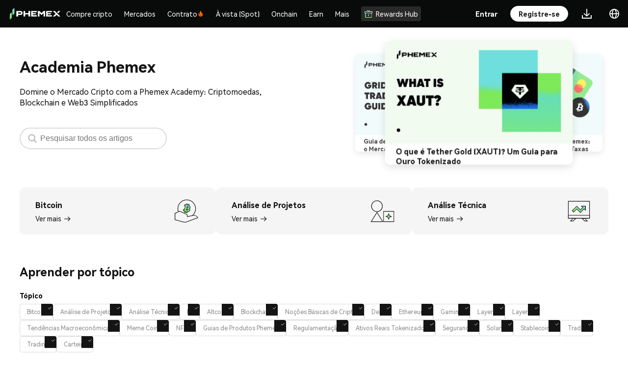

--- FILE ---
content_type: text/html
request_url: https://phemex.com/pt/academy
body_size: 23033
content:
<!doctype html>
<html lang="pt-PT">
	<head>
		<meta charset="utf-8" />
		<meta name="viewport" content="width=device-width, initial-scale=1, user-scalable=no" />
		<link rel="shortcut icon" href="https://static.phemex.com/s/home/logo/favicon-v4.ico" />
		<link rel="preconnect" href="https://static.phemex.com" />
		<link rel="preconnect" href="https://static.phemex.com" crossorigin />
		<link rel="preload" href="https://static.phemex.com/s/common/font/DINPro-Black.ttf" as="font" type="font/ttf" crossorigin="anonymous" />
		<link rel="preload" href="https://static.phemex.com/s/web/font/DINPro-Medium.woff2" as="font" type="font/ttf" crossorigin="anonymous" />
		<link
			rel="preload"
			href="https://s.phemex.com/100/font/HarmonyOS_Sans_Regular.woff2"
			as="font"
			type="font/woff2"
			crossorigin="anonymous"
		/>

		<style>
			/* 解决首屏渲染：内部组件依赖的全局样式 */
			:root {
				--blue-main: #1DBF53;
				--blue-main-hover: #2AD162;
				--blue-main-active: #19BD4F;
				--red-main: #f24e53;
				--red-main-hover: #d9464a;
				--red-main-active: #c13e42;
			}
			.iconfont {
				font-family: 'phemex-icon' !important;
				font-size: 16px;
				font-style: normal;
				-webkit-font-smoothing: antialiased;
				-webkit-text-stroke-width: 0.2px;
				-moz-osx-font-smoothing: grayscale;
			}
			@font-face {
				font-family: 'phemex-icon';
				font-display: swap;
				src:
					url('https://static.phemex.com/s/common/iconfont/font_1488528_sj8zk7ios8s.woff2') format('woff2'),
					url('https://static.phemex.com/s/common/iconfont/font_1488528_sj8zk7ios8s.woff') format('woff'),
					url('https://static.phemex.com/s/common/iconfont/font_1488528_sj8zk7ios8s.ttf') format('truetype');
			}
			html,
			body {
				height: 100%;
			}
		</style>

		<link href="/ssr-static/immutable/assets/unocss-svelte-scoped-global.CDpY7apG.css" rel="stylesheet" /> 
		<link href="/ssr-static/immutable/assets/2.DYOxRtsG.css" rel="stylesheet">
		<link href="/ssr-static/immutable/assets/popup.C97HvSca.css" rel="stylesheet">
		<link href="/ssr-static/immutable/assets/index.BEY05Fpw.css" rel="stylesheet">
		<link href="/ssr-static/immutable/assets/Button.CJ18Fcyk.css" rel="stylesheet">
		<link href="/ssr-static/immutable/assets/Icon.BeP7yhcb.css" rel="stylesheet">
		<link href="/ssr-static/immutable/assets/PxSelect.DjGY6xBe.css" rel="stylesheet">
		<link href="/ssr-static/immutable/assets/Select.BNePe2Sq.css" rel="stylesheet">
		<link href="/ssr-static/immutable/assets/10.BgUDtkAM.css" rel="stylesheet">
		<link href="/ssr-static/immutable/assets/Search.Dml4g1KU.css" rel="stylesheet">
		<link href="/ssr-static/immutable/assets/ArticleFilter.0cZz4512.css" rel="stylesheet">
		<link href="/ssr-static/immutable/assets/ArticleItem.B7jesYE9.css" rel="stylesheet">
		<link href="/ssr-static/immutable/assets/ArticleLabelList.CFv6T45d.css" rel="stylesheet">
		<link href="/ssr-static/immutable/assets/EmptyList.B1nDIeHy.css" rel="stylesheet">
		<link href="/ssr-static/immutable/assets/SubscribeSuccessDialog.VS3XK7lx.css" rel="stylesheet"><!--[--><meta name="facebook-domain-verification" content="lyiqrvhuqlwultn0bumowbcu3cziwr"/> <meta name="naver-site-verification" content="f7192400993ce86b6e21a0f14eb8af81b5ce096d"/><!--]--><!--[--><!--[!--><!--]--> <!--[!--><!--]--> <!--[--><meta name="keywords" content="bitcoin, bitcoin hoje, conversor de moeda, criptomoedas, shiba inu, exchange, comprar bitcoin, comprar SHIB"/><!--]--> <!--[!--><!--]--> <!--[--><!--[!--><!--]--> <!--[!--><!--]--> <!--[!--><!--]--> <!--[--><meta property="og:image" content="https://static.phemex.com/pubimg/5f24b9c7d4a63a9b37534cc0f17bac8297747a09775c6caafd6b97af02f9b372.png"/><!--]--> <!--[!--><!--]--><!--]--> <!--[--><!--[!--><!--]--> <!--[!--><!--]--> <!--[--><meta name="twitter:image" content="https://static.phemex.com/pubimg/5f24b9c7d4a63a9b37534cc0f17bac8297747a09775c6caafd6b97af02f9b372.png"/><!--]--><!--]--> <!--[!--><!--]--> <!--[!--><!--]--> <!--[!--><!--]--><!--]--><!--[--><!--[--><!--[!--><meta name="robots" content="index, follow"/><!--]--> <link rel="canonical" href="https://phemex.com/pt/academy"/><!--]--> <!--[--><meta name="description" content="Explore a Academia Phemex para tutoriais gratuitos de criptomoedas, insights sobre blockchain e guias de DeFi. Aprenda o básico de Bitcoin, Ethereum e Web3 em qualquer nível."/><!--]--> <!--[!--><!--]--> <!--[!--><!--]--> <!--[--><!--[!--><!--]--> <!--[--><meta property="og:url" content="https://phemex.com/pt/academy"/> <meta property="og:type" content="website"/> <meta property="og:title" content="Aprenda Negociação de Cripto, Blockchain e DeFi | Academia Phemex"/><!--]--> <!--[--><meta property="og:description" content="Explore a Academia Phemex para tutoriais gratuitos de criptomoedas, insights sobre blockchain e guias de DeFi. Aprenda o básico de Bitcoin, Ethereum e Web3 em qualquer nível."/><!--]--> <!--[!--><!--]--> <!--[!--><!--]--><!--]--> <!--[--><!--[--><meta name="twitter:card" content="summary_large_image"/> <meta property="twitter:domain" content="phemex.com"/> <meta property="twitter:url" content="https://phemex.com/pt/academy"/> <meta name="twitter:title" content="Aprenda Negociação de Cripto, Blockchain e DeFi | Academia Phemex"/><!--]--> <!--[--><meta name="twitter:description" content="Explore a Academia Phemex para tutoriais gratuitos de criptomoedas, insights sobre blockchain e guias de DeFi. Aprenda o básico de Bitcoin, Ethereum e Web3 em qualquer nível."/><!--]--> <!--[!--><!--]--><!--]--> <!--[!--><!--]--> <!--[!--><!--]--> <!--[--><!--[--><!--[--><link rel="alternate" hreflang="x-default" href="https://phemex.com/academy"/> <link rel="alternate" hreflang="en" href="https://phemex.com/academy"/><!--]--><!--[!--><link rel="alternate" hreflang="ko" href="https://phemex.com/ko/academy"/><!--]--><!--[!--><link rel="alternate" hreflang="ja" href="https://phemex.com/ja/academy"/><!--]--><!--[!--><link rel="alternate" hreflang="ru" href="https://phemex.com/ru/academy"/><!--]--><!--[!--><link rel="alternate" hreflang="de" href="https://phemex.com/de/academy"/><!--]--><!--[!--><link rel="alternate" hreflang="es" href="https://phemex.com/es/academy"/><!--]--><!--[!--><link rel="alternate" hreflang="fr" href="https://phemex.com/fr/academy"/><!--]--><!--[!--><link rel="alternate" hreflang="pt" href="https://phemex.com/pt/academy"/><!--]--><!--[!--><link rel="alternate" hreflang="vi" href="https://phemex.com/vi/academy"/><!--]--><!--[!--><link rel="alternate" hreflang="tr" href="https://phemex.com/tr/academy"/><!--]--><!--]--><!--]--><!--]--><title>Aprenda Negociação de Cripto, Blockchain e DeFi | Academia Phemex</title>
	</head>
	<body data-sveltekit-preload-data="hover">
		<div><!--[--><!--[--><!----><!--[--><!----><!--[!--><!--]--> <!----> <!--[--><div class="uno-5p6ir3"><!--[--><!--[!--><!--]--><!----> <!--[--><div><!--[!--><!--]--></div><!--]--> <header class="uno-a1z6hw home-header home-header-pc bg-main dark svelte-df5865"><div class="header-box left-header-box svelte-df5865"><div class="uno-aiyvs0 header-left"><a class="uno-qoouod" href="/pt" target="_self" rel="noopener noreferrer nofollow"><img class="uno-lymnwp" draggable="false" src="https://static.phemex.com/s/home/logo/logo-transparent-v3-776.png" height="24" alt="logo" srcset=""/></a> <div class="uno-n3anlp"><!----><!--[--><svelte-css-wrapper style="display: contents; "><div class="uno-gclk5u wrapper dropdown-wrap uno-rg6s48 svelte-nje113" style="--spacing: 20px;"><div class="uno-sjm3sn content svelte-nje113"><!----><div><a href="https://phemex.com/buy-crypto" class="uno-8p963w menu-title text1 menu-top-item svelte-nwcwek"><!--[!--><!--]--> Compre cripto <!--[!--><!--]--></a><!----></div><!----></div> <!--[--><div class="popover referral-wrap bottom  svelte-nje113" hidden><!----><!--[--><div class="only-children-wrap svelte-1dclbd5"><div class="uno-a4cqmg aifs menu-group  svelte-iynmyx"><div class="menu-list svelte-iynmyx"><!--[--><!--[!--><!--]--> <!--[--><div class="uno-gclk5u wrapper dropdown-wrap drop-child svelte-nje113" style="--spacing: 20px;"><div class="uno-sjm3sn content svelte-nje113"><!----><a href="https://phemex.com/buy-crypto" class="uno-0b7rom menu-item svelte-yrc7jt"><!--[!--><!--]--> <div class="uno-0zx4i2 menu-item-content svelte-yrc7jt"><div class="uno-9ia28x"><!--[--><!--[!--><!--]--><!--]--> <div class="uno-0b7rom"><!--[--><div class="uno-on4ogx aifs"><div class="uno-t4tb47 menu-item-title text1 svelte-yrc7jt">Comprar/vender em um clique</div> <!--[!--><!--]--></div><!--]--> <!--[--><div class="uno-x1c6na menu-item-sub-title text2 svelte-yrc7jt"><!---->Buy Crypto in 3 Steps<!----></div><!--]--></div></div> <!--[!--><!--]--></div></a><!----></div> <!--[!--><!--]--></div><div class="uno-gclk5u wrapper dropdown-wrap drop-child svelte-nje113" style="--spacing: 20px;"><div class="uno-sjm3sn content svelte-nje113"><!----><a href="https://phemex.com/fiat-deposit" class="uno-0b7rom menu-item svelte-yrc7jt"><!--[!--><!--]--> <div class="uno-0zx4i2 menu-item-content svelte-yrc7jt"><div class="uno-9ia28x"><!--[--><!--[!--><!--]--><!--]--> <div class="uno-0b7rom"><!--[--><div class="uno-on4ogx aifs"><div class="uno-t4tb47 menu-item-title text1 svelte-yrc7jt">Depósito fiduciário</div> <!--[--><img class="uno-29yxqs menu-title-icon svelte-yrc7jt" draggable="false" height="14" src="https://static.phemex.com/pubimg/fff39bc209478a4f3730e165ca8fdd863a3c58066e6825b60a88fae557533e61.svg" alt="" srcset=""/><!--]--></div><!--]--> <!--[--><div class="uno-x1c6na menu-item-sub-title text2 svelte-yrc7jt"><!---->Depósito Fiat com Taxa Zero para SWIFT, SEPA & FPS<!----></div><!--]--></div></div> <!--[!--><!--]--></div></a><!----></div> <!--[!--><!--]--></div><div class="uno-gclk5u wrapper dropdown-wrap drop-child svelte-nje113" style="--spacing: 20px;"><div class="uno-sjm3sn content svelte-nje113"><!----><a href="https://phemex.com/buy-crypto/card" class="uno-0b7rom menu-item svelte-yrc7jt"><!--[!--><!--]--> <div class="uno-0zx4i2 menu-item-content svelte-yrc7jt"><div class="uno-9ia28x"><!--[--><!--[!--><!--]--><!--]--> <div class="uno-0b7rom"><!--[--><div class="uno-on4ogx aifs"><div class="uno-t4tb47 menu-item-title text1 svelte-yrc7jt">Cartão de Crédito / Débito</div> <!--[--><img class="uno-29yxqs menu-title-icon svelte-yrc7jt" draggable="false" height="14" src="https://static.phemex.com/pubimg/644ab6972a648aed6f2f51bade53f234b79538dbb797ec7e9f15e846908b8b6a.png" alt="" srcset=""/><!--]--></div><!--]--> <!--[--><div class="uno-x1c6na menu-item-sub-title text2 svelte-yrc7jt"><!---->Buy/Sell Crypto With Visa,Mastercard Card<!----></div><!--]--></div></div> <!--[!--><!--]--></div></a><!----></div> <!--[!--><!--]--></div><div class="uno-gclk5u wrapper dropdown-wrap drop-child svelte-nje113" style="--spacing: 20px;"><div class="uno-sjm3sn content svelte-nje113"><!----><a href="https://phemex.com/p2p/express" class="uno-0b7rom menu-item svelte-yrc7jt"><!--[!--><!--]--> <div class="uno-0zx4i2 menu-item-content svelte-yrc7jt"><div class="uno-9ia28x"><!--[--><!--[!--><!--]--><!--]--> <div class="uno-0b7rom"><!--[--><div class="uno-on4ogx aifs"><div class="uno-t4tb47 menu-item-title text1 svelte-yrc7jt">Trading P2P</div> <!--[!--><!--]--></div><!--]--> <!--[--><div class="uno-x1c6na menu-item-sub-title text2 svelte-yrc7jt"><!---->Iguale o Melhor Preço/Poste Seus Próprios Anúncios<!----></div><!--]--></div></div> <!--[!--><!--]--></div></a><!----></div> <!--[!--><!--]--></div><!--]--><!--]--></div> <!--[!--><!--]--></div><!----></div><!--]--><!----></div><!--]--></div><!----></svelte-css-wrapper><!--]--><!----> <!--[--><svelte-css-wrapper style="display: contents; "><div class="uno-gclk5u wrapper dropdown-wrap uno-rg6s48 svelte-nje113" style="--spacing: 20px;"><div class="uno-sjm3sn content svelte-nje113"><!----><div><a href="https://phemex.com/pt/markets" class="uno-8p963w menu-title text1 menu-top-item svelte-nwcwek"><!--[!--><!--]--> Mercados <!--[!--><!--]--></a><!----></div><!----></div> <!--[--><div class="popover referral-wrap bottom  svelte-nje113" hidden><!----><!--[--><div class="only-children-wrap svelte-1dclbd5"><div class="uno-a4cqmg aifs menu-group  svelte-iynmyx"><div class="menu-list svelte-iynmyx"><!--[--><!--[!--><!--]--> <!--[--><div class="uno-gclk5u wrapper dropdown-wrap drop-child svelte-nje113" style="--spacing: 20px;"><div class="uno-sjm3sn content svelte-nje113"><!----><a href="https://phemex.com/pt/markets" class="uno-0b7rom menu-item svelte-yrc7jt"><!--[!--><!--]--> <div class="uno-0zx4i2 menu-item-content svelte-yrc7jt"><div class="uno-9ia28x"><!--[--><!--[!--><!--]--><!--]--> <div class="uno-0b7rom"><!--[--><div class="uno-on4ogx aifs"><div class="uno-t4tb47 menu-item-title text1 svelte-yrc7jt">Mercados</div> <!--[!--><!--]--></div><!--]--> <!--[--><div class="uno-x1c6na menu-item-sub-title text2 svelte-yrc7jt"><!---->Obtenha as últimas cotações e atualizações de criptomoedas<!----></div><!--]--></div></div> <!--[!--><!--]--></div></a><!----></div> <!--[!--><!--]--></div><div class="uno-gclk5u wrapper dropdown-wrap drop-child svelte-nje113" style="--spacing: 20px;"><div class="uno-sjm3sn content svelte-nje113"><!----><a href="https://phemex.com/onchain" class="uno-0b7rom menu-item svelte-yrc7jt"><!--[!--><!--]--> <div class="uno-0zx4i2 menu-item-content svelte-yrc7jt"><div class="uno-9ia28x"><!--[--><!--[!--><!--]--><!--]--> <div class="uno-0b7rom"><!--[--><div class="uno-on4ogx aifs"><div class="uno-t4tb47 menu-item-title text1 svelte-yrc7jt">Mercados onchain</div> <!--[!--><!--]--></div><!--]--> <!--[--><div class="uno-x1c6na menu-item-sub-title text2 svelte-yrc7jt"><!---->Explore Onchain Alpha Opportunities<!----></div><!--]--></div></div> <!--[!--><!--]--></div></a><!----></div> <!--[!--><!--]--></div><div class="uno-gclk5u wrapper dropdown-wrap drop-child svelte-nje113" style="--spacing: 20px;"><div class="uno-sjm3sn content svelte-nje113"><!----><a href="https://phemex.com/pt/news" class="uno-0b7rom menu-item svelte-yrc7jt"><!--[!--><!--]--> <div class="uno-0zx4i2 menu-item-content svelte-yrc7jt"><div class="uno-9ia28x"><!--[--><!--[!--><!--]--><!--]--> <div class="uno-0b7rom"><!--[--><div class="uno-on4ogx aifs"><div class="uno-t4tb47 menu-item-title text1 svelte-yrc7jt">​​Notícias​​</div> <!--[!--><!--]--></div><!--]--> <!--[--><div class="uno-x1c6na menu-item-sub-title text2 svelte-yrc7jt"><!---->Artigos mais recentes da mídia<!----></div><!--]--></div></div> <!--[!--><!--]--></div></a><!----></div> <!--[!--><!--]--></div><!--]--><!--]--></div> <!--[!--><!--]--></div><!----></div><!--]--><!----></div><!--]--></div><!----></svelte-css-wrapper><!--]--><!----> <!--[--><svelte-css-wrapper style="display: contents; "><div class="uno-gclk5u wrapper dropdown-wrap uno-rg6s48 svelte-nje113" style="--spacing: 20px;"><div class="uno-sjm3sn content svelte-nje113"><!----><div><a href="https://phemex.com/" class="uno-8p963w menu-title text1 cmt-2 menu-top-item futuresMenu  svelte-nwcwek"><!--[!--><!--]--> Contrato <!--[--><img draggable="false" class="title-icon svelte-nwcwek" width="14" height="14" src="https://static.phemex.com/s/web/common/hot-v1.png" alt="" srcset=""/><!--]--></a><!----></div><!----></div> <!--[--><div class="popover referral-wrap bottom  svelte-nje113" hidden><!----><!--[1--><div class="uno-qt8f68 menu-children-wrap svelte-1dclbd5"><!----><!--[--><div class="uno-p80o66 menu-child-item svelte-1dclbd5"><div class="uno-a4cqmg aifs menu-group  svelte-iynmyx mutilple-children"><div class="menu-list svelte-iynmyx"><!--[--><!--[--><div class="uno-uchdav text2">Promoções</div><!--]--> <!--[--><div class="uno-gclk5u wrapper dropdown-wrap drop-child svelte-nje113" style="--spacing: 20px;"><div class="uno-sjm3sn content svelte-nje113"><!----><a href="https://phemex.com/en/events/trading-apex/778" class="uno-0b7rom menu-item svelte-yrc7jt has-banner-icon"><!--[--><img class="uno-fvomad menu-banner-icon svelte-yrc7jt" draggable="false" width="100%" src="https://static.phemex.com/pubimg/7580337cf771ec4a86d9c26c2edb6b6dda82d77e7e8a0db69d89aed276477215.png" alt="" srcset=""/><!--]--> <div class="uno-0zx4i2 menu-item-content svelte-yrc7jt uno-huvwfo"><div class="uno-9ia28x"><!--[!--><!--]--> <div class="uno-0b7rom"><!--[--><div class="uno-on4ogx aifs"><div class="uno-t4tb47 menu-item-title text1 svelte-yrc7jt">Competição Apex de Trading de Futuros da Phemex – 3ª Edição</div> <!--[--><img class="uno-29yxqs menu-title-icon svelte-yrc7jt" draggable="false" height="14" src="https://static.phemex.com/s/web/common/hot-v1.png" alt="" srcset=""/><!--]--></div><!--]--> <!--[--><div class="uno-x1c6na menu-item-sub-title text2 svelte-yrc7jt"><!---->Junte-se e negocie agora mesmo!<!----></div><!--]--></div></div> <!--[!--><!--]--></div></a><!----></div> <!--[!--><!--]--></div><div class="uno-gclk5u wrapper dropdown-wrap drop-child svelte-nje113" style="--spacing: 20px;"><div class="uno-sjm3sn content svelte-nje113"><!----><a href="/pt/events/futures" class="uno-0b7rom menu-item svelte-yrc7jt"><!--[!--><!--]--> <div class="uno-0zx4i2 menu-item-content svelte-yrc7jt"><div class="uno-9ia28x"><!--[!--><!--]--> <div class="uno-0b7rom"><!--[--><div class="uno-on4ogx aifs"><div class="uno-t4tb47 menu-item-title text1 svelte-yrc7jt">Centro de Eventos de Futuros</div> <!--[!--><!--]--></div><!--]--> <!--[--><div class="uno-x1c6na menu-item-sub-title text2 svelte-yrc7jt"><!---->Explore os eventos de futuros e ganhe recompensas generosas<!----></div><!--]--></div></div> <!--[!--><!--]--></div></a><!----></div> <!--[!--><!--]--></div><div class="uno-gclk5u wrapper dropdown-wrap drop-child svelte-nje113" style="--spacing: 20px;"><div class="uno-sjm3sn content svelte-nje113"><!----><a href="https://phemex.com/en/events/token-fiesta/806" class="uno-0b7rom menu-item svelte-yrc7jt"><!--[!--><!--]--> <div class="uno-0zx4i2 menu-item-content svelte-yrc7jt"><div class="uno-9ia28x"><!--[!--><!--]--> <div class="uno-0b7rom"><!--[--><div class="uno-on4ogx aifs"><div class="uno-t4tb47 menu-item-title text1 svelte-yrc7jt">Como negociar FOGO e ZAMA para ganhar parte de 30.000 USDT!</div> <!--[--><img class="uno-29yxqs menu-title-icon svelte-yrc7jt" draggable="false" height="14" src="https://static.phemex.com/pubimg/6c61de80ae66c3bc50510133d90e898ca9015bf4861920638ca66be29523ec83.svg" alt="" srcset=""/><!--]--></div><!--]--> <!--[--><div class="uno-x1c6na menu-item-sub-title text2 svelte-yrc7jt"><!---->Junte-se e negocie agora mesmo!<!----></div><!--]--></div></div> <!--[!--><!--]--></div></a><!----></div> <!--[!--><!--]--></div><div class="uno-gclk5u wrapper dropdown-wrap drop-child svelte-nje113" style="--spacing: 20px;"><div class="uno-sjm3sn content svelte-nje113"><!----><a href="https://phemex.com/en/promo/activity/812" class="uno-0b7rom menu-item svelte-yrc7jt"><!--[!--><!--]--> <div class="uno-0zx4i2 menu-item-content svelte-yrc7jt"><div class="uno-9ia28x"><!--[!--><!--]--> <div class="uno-0b7rom"><!--[--><div class="uno-on4ogx aifs"><div class="uno-t4tb47 menu-item-title text1 svelte-yrc7jt">2× Impulso de Lucros &amp; Proteção contra Perdas</div> <!--[--><img class="uno-29yxqs menu-title-icon svelte-yrc7jt" draggable="false" height="14" src="https://static.phemex.com/s/web/common/hot-v1.png" alt="" srcset=""/><!--]--></div><!--]--> <!--[--><div class="uno-x1c6na menu-item-sub-title text2 svelte-yrc7jt"><!---->Registro gratuito · Partilhe um fundo de proteção de $200.000<!----></div><!--]--></div></div> <!--[!--><!--]--></div></a><!----></div> <!--[!--><!--]--></div><div class="uno-gclk5u wrapper dropdown-wrap drop-child svelte-nje113" style="--spacing: 20px;"><div class="uno-sjm3sn content svelte-nje113"><!----><a href="https://phemex.com/en/events/token-fiesta/816" class="uno-0b7rom menu-item svelte-yrc7jt"><!--[!--><!--]--> <div class="uno-0zx4i2 menu-item-content svelte-yrc7jt"><div class="uno-9ia28x"><!--[!--><!--]--> <div class="uno-0b7rom"><!--[--><div class="uno-on4ogx aifs"><div class="uno-t4tb47 menu-item-title text1 svelte-yrc7jt">Negocie FRAX e SPORTFUN para compartilhar 30.000 USDT!</div> <!--[--><img class="uno-29yxqs menu-title-icon svelte-yrc7jt" draggable="false" height="14" src="https://static.phemex.com/pubimg/6c61de80ae66c3bc50510133d90e898ca9015bf4861920638ca66be29523ec83.svg" alt="" srcset=""/><!--]--></div><!--]--> <!--[--><div class="uno-x1c6na menu-item-sub-title text2 svelte-yrc7jt"><!---->Junte-se e negocie agora mesmo!<!----></div><!--]--></div></div> <!--[!--><!--]--></div></a><!----></div> <!--[!--><!--]--></div><!--]--><!--]--></div> <!--[!--><!--]--></div><!----></div><div class="uno-p80o66 menu-child-item svelte-1dclbd5"><div class="uno-a4cqmg aifs menu-group  svelte-iynmyx mutilple-children"><div class="menu-list svelte-iynmyx menu-list-subset"><!--[--><!--[--><div class="uno-uchdav text2">Recursos</div><!--]--> <!--[--><div class="uno-gclk5u wrapper dropdown-wrap drop-child svelte-nje113" style="--spacing: 20px;"><div class="uno-sjm3sn content svelte-nje113"><!----><a href="https://phemex.com/futures/BTC-USDT" class="uno-0b7rom menu-item svelte-yrc7jt active"><!--[!--><!--]--> <div class="uno-0zx4i2 menu-item-content svelte-yrc7jt"><div class="uno-9ia28x"><!--[--><!--[!--><!--]--><!--]--> <div class="uno-0b7rom"><!--[--><div class="uno-on4ogx aifs"><div class="uno-t4tb47 menu-item-title text1 svelte-yrc7jt">USDⓈ-M Perpétuo</div> <!--[!--><!--]--></div><!--]--> <!--[--><div class="uno-x1c6na menu-item-sub-title text2 svelte-yrc7jt"><!---->Contrato Perpétuo usando USDT ou USDC como margem<!----></div><!--]--></div></div> <!--[--><svg class="icon arrow" viewBox="0 0 1024 1024" version="1.1" xmlns="http://www.w3.org/2000/svg" width="14" height="14"><path d="M534.826667 935.466667a47.36 47.36 0 0 1-66.986667-66.773334L835.413333 501.333333 467.84 133.973333a47.36 47.36 0 1 1 66.986667-66.773333l400.64 400.64a47.36 47.36 0 0 1 0 66.986667z" fill="#fff"></path></svg><!--]--></div></a><!----></div> <!--[!--><!--]--></div><div class="uno-gclk5u wrapper dropdown-wrap drop-child svelte-nje113" style="--spacing: 20px;"><div class="uno-sjm3sn content svelte-nje113"><!----><a href="https://phemex.com/futures/inverse" class="uno-0b7rom menu-item svelte-yrc7jt"><!--[!--><!--]--> <div class="uno-0zx4i2 menu-item-content svelte-yrc7jt"><div class="uno-9ia28x"><!--[--><!--[!--><!--]--><!--]--> <div class="uno-0b7rom"><!--[--><div class="uno-on4ogx aifs"><div class="uno-t4tb47 menu-item-title text1 svelte-yrc7jt">COIN-M Perpétuo</div> <!--[!--><!--]--></div><!--]--> <!--[--><div class="uno-x1c6na menu-item-sub-title text2 svelte-yrc7jt"><!---->Contrato Perpétuo usando uma moeda específica como margem<!----></div><!--]--></div></div> <!--[--><svg class="icon arrow" viewBox="0 0 1024 1024" version="1.1" xmlns="http://www.w3.org/2000/svg" width="14" height="14"><path d="M534.826667 935.466667a47.36 47.36 0 0 1-66.986667-66.773334L835.413333 501.333333 467.84 133.973333a47.36 47.36 0 1 1 66.986667-66.773333l400.64 400.64a47.36 47.36 0 0 1 0 66.986667z" fill="#fff"></path></svg><!--]--></div></a><!----></div> <!--[!--><!--]--></div><div class="uno-gclk5u wrapper dropdown-wrap drop-child svelte-nje113" style="--spacing: 20px;"><div class="uno-sjm3sn content svelte-nje113"><!----><a href="https://phemex.com/copy-trading/list" class="uno-0b7rom menu-item svelte-yrc7jt"><!--[!--><!--]--> <div class="uno-0zx4i2 menu-item-content svelte-yrc7jt"><div class="uno-9ia28x"><!--[--><!--[!--><!--]--><!--]--> <div class="uno-0b7rom"><!--[--><div class="uno-on4ogx aifs"><div class="uno-t4tb47 menu-item-title text1 svelte-yrc7jt">Copy Trade</div> <!--[!--><!--]--></div><!--]--> <!--[--><div class="uno-x1c6na menu-item-sub-title text2 svelte-yrc7jt"><!---->Siga os principais traders e copie suas negociações<!----></div><!--]--></div></div> <!--[!--><!--]--></div></a><!----></div> <!--[!--><!--]--></div><div class="uno-gclk5u wrapper dropdown-wrap drop-child svelte-nje113" style="--spacing: 20px;"><div class="uno-sjm3sn content svelte-nje113"><!----><a href="https://phemex.com/trading-bots?type=CONTRACT_GRID" class="uno-0b7rom menu-item svelte-yrc7jt"><!--[!--><!--]--> <div class="uno-0zx4i2 menu-item-content svelte-yrc7jt"><div class="uno-9ia28x"><!--[--><!--[!--><!--]--><!--]--> <div class="uno-0b7rom"><!--[--><div class="uno-on4ogx aifs"><div class="uno-t4tb47 menu-item-title text1 svelte-yrc7jt">Trading Bots</div> <!--[!--><!--]--></div><!--]--> <!--[--><div class="uno-x1c6na menu-item-sub-title text2 svelte-yrc7jt"><!---->Automate Your Trading, 24/7<!----></div><!--]--></div></div> <!--[!--><!--]--></div></a><!----></div> <!--[!--><!--]--></div><div class="uno-gclk5u wrapper dropdown-wrap drop-child svelte-nje113" style="--spacing: 20px;"><div class="uno-sjm3sn content svelte-nje113"><!----><a href="https://phemex.com/moc/trade/ETHMUSDT" class="uno-0b7rom menu-item svelte-yrc7jt"><!--[!--><!--]--> <div class="uno-0zx4i2 menu-item-content svelte-yrc7jt"><div class="uno-9ia28x"><!--[--><!--[!--><!--]--><!--]--> <div class="uno-0b7rom"><!--[--><div class="uno-on4ogx aifs"><div class="uno-t4tb47 menu-item-title text1 svelte-yrc7jt">Negociação simulada</div> <!--[!--><!--]--></div><!--]--> <!--[--><div class="uno-x1c6na menu-item-sub-title text2 svelte-yrc7jt"><!---->Aprenda a negociar com risco zero<!----></div><!--]--></div></div> <!--[!--><!--]--></div></a><!----></div> <!--[!--><!--]--></div><!--]--><!--[--><div class="uno-uchdav text2 uno-vjlg0d">Onchain</div><!--]--> <!--[--><div class="uno-gclk5u wrapper dropdown-wrap drop-child svelte-nje113" style="--spacing: 20px;"><div class="uno-sjm3sn content svelte-nje113"><!----><a href="https://phemex.com/onchain/derivatives" class="uno-0b7rom menu-item svelte-yrc7jt"><!--[!--><!--]--> <div class="uno-0zx4i2 menu-item-content svelte-yrc7jt"><div class="uno-9ia28x"><!--[--><!--[!--><!--]--><!--]--> <div class="uno-0b7rom"><!--[--><div class="uno-on4ogx aifs"><div class="uno-t4tb47 menu-item-title text1 svelte-yrc7jt">Onchain Derivatives</div> <!--[!--><!--]--></div><!--]--> <!--[--><div class="uno-x1c6na menu-item-sub-title text2 svelte-yrc7jt"><!---->Trade High-Potential Coins with Leverage to Amplify Returns<!----></div><!--]--></div></div> <!--[--><svg class="icon arrow" viewBox="0 0 1024 1024" version="1.1" xmlns="http://www.w3.org/2000/svg" width="14" height="14"><path d="M534.826667 935.466667a47.36 47.36 0 0 1-66.986667-66.773334L835.413333 501.333333 467.84 133.973333a47.36 47.36 0 1 1 66.986667-66.773333l400.64 400.64a47.36 47.36 0 0 1 0 66.986667z" fill="#fff"></path></svg><!--]--></div></a><!----></div> <!--[!--><!--]--></div><!--]--><!--]--></div> <!--[--><!----><div class="uno-cui40m market-list-wrap  svelte-1l6zp1f" style="height: 0px"><div class="uno-cvl1wd"><form class="uno-6wketn search-form svelte-18s8g65"><input class="uno-r2m5rp search-input T1  svelte-18s8g65 is-search" value="" spellcheck="false" type="text" placeholder="Buscar"/> <!--[--><div class="uno-bkoej4 search-icon svelte-18s8g65"><img src="https://img.phemex.com/v1/23c3ac6b-7154-4481-b5f5-0801dda89933/search.svg" width="16" height="16" alt="" srcset=""/></div><!--]--></form><!----></div> <div class="uno-4qtbfw symbol-list svelte-1l6zp1f"><svelte-virtual-list-viewport style="height: 100%;" class="svelte-1tqh76q"><svelte-virtual-list-contents style="padding-top: 0px; padding-bottom: 0px;" class="svelte-1tqh76q"><!--[--><!--]--></svelte-virtual-list-contents></svelte-virtual-list-viewport><!----></div></div><!----><!--]--></div><!----></div><!--]--><!----></div><!--]--><!----></div><!--]--></div><!----></svelte-css-wrapper><!--]--><!----> <!--[--><svelte-css-wrapper style="display: contents; "><div class="uno-gclk5u wrapper dropdown-wrap uno-rg6s48 svelte-nje113" style="--spacing: 20px;"><div class="uno-sjm3sn content svelte-nje113"><!----><div><a href="https://phemex.com/" class="uno-8p963w menu-title text1 menu-top-item spotMenu  svelte-nwcwek"><!--[!--><!--]--> À vista (Spot) <!--[!--><!--]--></a><!----></div><!----></div> <!--[--><div class="popover referral-wrap bottom  svelte-nje113" hidden><!----><!--[1--><div class="uno-qt8f68 menu-children-wrap svelte-1dclbd5"><!----><!--[--><div class="uno-p80o66 menu-child-item svelte-1dclbd5"><div class="uno-a4cqmg aifs menu-group  svelte-iynmyx mutilple-children"><div class="menu-list svelte-iynmyx"><!--[--><!--[--><div class="uno-uchdav text2">Promoções</div><!--]--> <!--[--><div class="uno-gclk5u wrapper dropdown-wrap drop-child svelte-nje113" style="--spacing: 20px;"><div class="uno-sjm3sn content svelte-nje113"><!----><a href="https://phemex.com/promo/activity/821?group=7999&amp;referralCode=DFC6T7" class="uno-0b7rom menu-item svelte-yrc7jt has-banner-icon"><!--[--><img class="uno-fvomad menu-banner-icon svelte-yrc7jt" draggable="false" width="100%" src="https://static.phemex.com/pubimg/8ab1e6242fdd5d947ca1bdcdd26ab0cb438ba38f3f4105d4b71949d2eda828cb.png" alt="" srcset=""/><!--]--> <div class="uno-0zx4i2 menu-item-content svelte-yrc7jt uno-huvwfo"><div class="uno-9ia28x"><!--[!--><!--]--> <div class="uno-0b7rom"><!--[--><div class="uno-on4ogx aifs"><div class="uno-t4tb47 menu-item-title text1 svelte-yrc7jt">Zama (ZAMA) Pré-TGE CandyDrop</div> <!--[!--><!--]--></div><!--]--> <!--[--><div class="uno-x1c6na menu-item-sub-title text2 svelte-yrc7jt"><!---->Negocie para ganhar uma parte de 1.000.000 ZAMA!<!----></div><!--]--></div></div> <!--[!--><!--]--></div></a><!----></div> <!--[!--><!--]--></div><div class="uno-gclk5u wrapper dropdown-wrap drop-child svelte-nje113" style="--spacing: 20px;"><div class="uno-sjm3sn content svelte-nje113"><!----><a href="https://phemex.com/promo/activity/820?group=7988&amp;referralCode=DFC6T7" class="uno-0b7rom menu-item svelte-yrc7jt"><!--[!--><!--]--> <div class="uno-0zx4i2 menu-item-content svelte-yrc7jt"><div class="uno-9ia28x"><!--[!--><!--]--> <div class="uno-0b7rom"><!--[--><div class="uno-on4ogx aifs"><div class="uno-t4tb47 menu-item-title text1 svelte-yrc7jt">ImmuneFi (IMU) Pre-TGE CandyDrop</div> <!--[--><img class="uno-29yxqs menu-title-icon svelte-yrc7jt" draggable="false" height="14" src="https://static.phemex.com/pubimg/6c61de80ae66c3bc50510133d90e898ca9015bf4861920638ca66be29523ec83.svg" alt="" srcset=""/><!--]--></div><!--]--> <!--[--><div class="uno-x1c6na menu-item-sub-title text2 svelte-yrc7jt"><!---->Negocie para Ganhar uma Parte de 5.000.000 IMU!<!----></div><!--]--></div></div> <!--[!--><!--]--></div></a><!----></div> <!--[!--><!--]--></div><div class="uno-gclk5u wrapper dropdown-wrap drop-child svelte-nje113" style="--spacing: 20px;"><div class="uno-sjm3sn content svelte-nje113"><!----><a href="/pt/events/candy-drop" class="uno-0b7rom menu-item svelte-yrc7jt"><!--[!--><!--]--> <div class="uno-0zx4i2 menu-item-content svelte-yrc7jt"><div class="uno-9ia28x"><!--[!--><!--]--> <div class="uno-0b7rom"><!--[--><div class="uno-on4ogx aifs"><div class="uno-t4tb47 menu-item-title text1 svelte-yrc7jt">CandyDrop</div> <!--[--><img class="uno-29yxqs menu-title-icon svelte-yrc7jt" draggable="false" height="14" src="https://static.phemex.com/s/web/common/hot-v1.png" alt="" srcset=""/><!--]--></div><!--]--> <!--[--><div class="uno-x1c6na menu-item-sub-title text2 svelte-yrc7jt"><!---->Complete tarefas para receber airdrops.<!----></div><!--]--></div></div> <!--[!--><!--]--></div></a><!----></div> <!--[!--><!--]--></div><!--]--><!--]--></div> <!--[!--><!--]--></div><!----></div><div class="uno-p80o66 menu-child-item svelte-1dclbd5"><div class="uno-a4cqmg aifs menu-group  svelte-iynmyx mutilple-children"><div class="menu-list svelte-iynmyx menu-list-subset"><!--[--><!--[--><div class="uno-uchdav text2">À vista (Spot)</div><!--]--> <!--[--><div class="uno-gclk5u wrapper dropdown-wrap drop-child svelte-nje113" style="--spacing: 20px;"><div class="uno-sjm3sn content svelte-nje113"><!----><a href="https://phemex.com/trade" class="uno-0b7rom menu-item svelte-yrc7jt active"><!--[!--><!--]--> <div class="uno-0zx4i2 menu-item-content svelte-yrc7jt"><div class="uno-9ia28x"><!--[--><!--[!--><!--]--><!--]--> <div class="uno-0b7rom"><!--[--><div class="uno-on4ogx aifs"><div class="uno-t4tb47 menu-item-title text1 svelte-yrc7jt">Negociação à vista (Spot)</div> <!--[!--><!--]--></div><!--]--> <!--[--><div class="uno-x1c6na menu-item-sub-title text2 svelte-yrc7jt"><!---->Negocie instantaneamente mais de {TradePairNumber} criptos<!----></div><!--]--></div></div> <!--[--><svg class="icon arrow" viewBox="0 0 1024 1024" version="1.1" xmlns="http://www.w3.org/2000/svg" width="14" height="14"><path d="M534.826667 935.466667a47.36 47.36 0 0 1-66.986667-66.773334L835.413333 501.333333 467.84 133.973333a47.36 47.36 0 1 1 66.986667-66.773333l400.64 400.64a47.36 47.36 0 0 1 0 66.986667z" fill="#fff"></path></svg><!--]--></div></a><!----></div> <!--[!--><!--]--></div><div class="uno-gclk5u wrapper dropdown-wrap drop-child svelte-nje113" style="--spacing: 20px;"><div class="uno-sjm3sn content svelte-nje113"><!----><a href="https://phemex.com/margin/trade" class="uno-0b7rom menu-item svelte-yrc7jt"><!--[!--><!--]--> <div class="uno-0zx4i2 menu-item-content svelte-yrc7jt"><div class="uno-9ia28x"><!--[--><!--[!--><!--]--><!--]--> <div class="uno-0b7rom"><!--[--><div class="uno-on4ogx aifs"><div class="uno-t4tb47 menu-item-title text1 svelte-yrc7jt">Margem de Negociação</div> <!--[!--><!--]--></div><!--]--> <!--[--><div class="uno-x1c6na menu-item-sub-title text2 svelte-yrc7jt"><!---->Multiplique seus lucros com alavancagem<!----></div><!--]--></div></div> <!--[--><svg class="icon arrow" viewBox="0 0 1024 1024" version="1.1" xmlns="http://www.w3.org/2000/svg" width="14" height="14"><path d="M534.826667 935.466667a47.36 47.36 0 0 1-66.986667-66.773334L835.413333 501.333333 467.84 133.973333a47.36 47.36 0 1 1 66.986667-66.773333l400.64 400.64a47.36 47.36 0 0 1 0 66.986667z" fill="#fff"></path></svg><!--]--></div></a><!----></div> <!--[!--><!--]--></div><div class="uno-gclk5u wrapper dropdown-wrap drop-child svelte-nje113" style="--spacing: 20px;"><div class="uno-sjm3sn content svelte-nje113"><!----><a href="https://phemex.com/crypto-launchpad" class="uno-0b7rom menu-item svelte-yrc7jt"><!--[!--><!--]--> <div class="uno-0zx4i2 menu-item-content svelte-yrc7jt"><div class="uno-9ia28x"><!--[--><!--[!--><!--]--><!--]--> <div class="uno-0b7rom"><!--[--><div class="uno-on4ogx aifs"><div class="uno-t4tb47 menu-item-title text1 svelte-yrc7jt">Launchpad</div> <!--[!--><!--]--></div><!--]--> <!--[--><div class="uno-x1c6na menu-item-sub-title text2 svelte-yrc7jt"><!---->Entre mais cedo nas Moedas mais Quentes<!----></div><!--]--></div></div> <!--[!--><!--]--></div></a><!----></div> <!--[!--><!--]--></div><div class="uno-gclk5u wrapper dropdown-wrap drop-child svelte-nje113" style="--spacing: 20px;"><div class="uno-sjm3sn content svelte-nje113"><!----><a href="https://phemex.com/crypto-converter" class="uno-0b7rom menu-item svelte-yrc7jt"><!--[!--><!--]--> <div class="uno-0zx4i2 menu-item-content svelte-yrc7jt"><div class="uno-9ia28x"><!--[--><!--[!--><!--]--><!--]--> <div class="uno-0b7rom"><!--[--><div class="uno-on4ogx aifs"><div class="uno-t4tb47 menu-item-title text1 svelte-yrc7jt">Converter</div> <!--[!--><!--]--></div><!--]--> <!--[--><div class="uno-x1c6na menu-item-sub-title text2 svelte-yrc7jt"><!---->A maneira mais fácil de negociar<!----></div><!--]--></div></div> <!--[!--><!--]--></div></a><!----></div> <!--[!--><!--]--></div><div class="uno-gclk5u wrapper dropdown-wrap drop-child svelte-nje113" style="--spacing: 20px;"><div class="uno-sjm3sn content svelte-nje113"><!----><a href="https://phemex.com/trading-bots?type=SPOT_GRID" class="uno-0b7rom menu-item svelte-yrc7jt"><!--[!--><!--]--> <div class="uno-0zx4i2 menu-item-content svelte-yrc7jt"><div class="uno-9ia28x"><!--[--><!--[!--><!--]--><!--]--> <div class="uno-0b7rom"><!--[--><div class="uno-on4ogx aifs"><div class="uno-t4tb47 menu-item-title text1 svelte-yrc7jt">Trading Bots</div> <!--[!--><!--]--></div><!--]--> <!--[--><div class="uno-x1c6na menu-item-sub-title text2 svelte-yrc7jt"><!---->Automate Your Trading, 24/7<!----></div><!--]--></div></div> <!--[!--><!--]--></div></a><!----></div> <!--[!--><!--]--></div><!--]--><!--[--><div class="uno-uchdav text2 uno-vjlg0d">Onchain</div><!--]--> <!--[--><div class="uno-gclk5u wrapper dropdown-wrap drop-child svelte-nje113" style="--spacing: 20px;"><div class="uno-sjm3sn content svelte-nje113"><!----><a href="https://phemex.com/onchain/trade" class="uno-0b7rom menu-item svelte-yrc7jt"><!--[!--><!--]--> <div class="uno-0zx4i2 menu-item-content svelte-yrc7jt"><div class="uno-9ia28x"><!--[--><!--[!--><!--]--><!--]--> <div class="uno-0b7rom"><!--[--><div class="uno-on4ogx aifs"><div class="uno-t4tb47 menu-item-title text1 svelte-yrc7jt">Onchain Trade</div> <!--[!--><!--]--></div><!--]--> <!--[--><div class="uno-x1c6na menu-item-sub-title text2 svelte-yrc7jt"><!---->Instant Trading Onchain Meme Coins<!----></div><!--]--></div></div> <!--[--><svg class="icon arrow" viewBox="0 0 1024 1024" version="1.1" xmlns="http://www.w3.org/2000/svg" width="14" height="14"><path d="M534.826667 935.466667a47.36 47.36 0 0 1-66.986667-66.773334L835.413333 501.333333 467.84 133.973333a47.36 47.36 0 1 1 66.986667-66.773333l400.64 400.64a47.36 47.36 0 0 1 0 66.986667z" fill="#fff"></path></svg><!--]--></div></a><!----></div> <!--[!--><!--]--></div><!--]--><!--]--></div> <!--[--><!----><div class="uno-cui40m market-list-wrap  svelte-1l6zp1f" style="height: 0px"><div class="uno-cvl1wd"><form class="uno-6wketn search-form svelte-18s8g65"><input class="uno-r2m5rp search-input T1  svelte-18s8g65 is-search" value="" spellcheck="false" type="text" placeholder="Buscar"/> <!--[--><div class="uno-bkoej4 search-icon svelte-18s8g65"><img src="https://img.phemex.com/v1/23c3ac6b-7154-4481-b5f5-0801dda89933/search.svg" width="16" height="16" alt="" srcset=""/></div><!--]--></form><!----></div> <div class="uno-4qtbfw symbol-list svelte-1l6zp1f"><svelte-virtual-list-viewport style="height: 100%;" class="svelte-1tqh76q"><svelte-virtual-list-contents style="padding-top: 0px; padding-bottom: 0px;" class="svelte-1tqh76q"><!--[--><!--]--></svelte-virtual-list-contents></svelte-virtual-list-viewport><!----></div></div><!----><!--]--></div><!----></div><!--]--><!----></div><!--]--><!----></div><!--]--></div><!----></svelte-css-wrapper><!--]--><!----> <!--[--><svelte-css-wrapper style="display: contents; "><div class="uno-gclk5u wrapper dropdown-wrap uno-rg6s48 svelte-nje113" style="--spacing: 20px;"><div class="uno-sjm3sn content svelte-nje113"><!----><div><a href="https://phemex.com/onchain" class="uno-8p963w menu-title text1 menu-top-item onchainMenu  svelte-nwcwek"><!--[!--><!--]--> Onchain <!--[!--><!--]--></a><!----></div><!----></div> <!--[--><div class="popover referral-wrap bottom  svelte-nje113" hidden><!----><!--[--><div class="only-children-wrap svelte-1dclbd5"><div class="uno-a4cqmg aifs menu-group  svelte-iynmyx"><div class="menu-list svelte-iynmyx"><!--[--><!--[!--><!--]--> <!--[--><div class="uno-gclk5u wrapper dropdown-wrap drop-child svelte-nje113" style="--spacing: 20px;"><div class="uno-sjm3sn content svelte-nje113"><!----><a href="https://phemex.com/onchain" class="uno-0b7rom menu-item svelte-yrc7jt active"><!--[!--><!--]--> <div class="uno-0zx4i2 menu-item-content svelte-yrc7jt"><div class="uno-9ia28x"><!--[--><!--[!--><!--]--><!--]--> <div class="uno-0b7rom"><!--[--><div class="uno-on4ogx aifs"><div class="uno-t4tb47 menu-item-title text1 svelte-yrc7jt">Onchain Portal</div> <!--[!--><!--]--></div><!--]--> <!--[--><div class="uno-x1c6na menu-item-sub-title text2 svelte-yrc7jt"><!---->Explore Onchain Alpha Opportunities<!----></div><!--]--></div></div> <!--[!--><!--]--></div></a><!----></div> <!--[!--><!--]--></div><div class="uno-gclk5u wrapper dropdown-wrap drop-child svelte-nje113" style="--spacing: 20px;"><div class="uno-sjm3sn content svelte-nje113"><!----><a href="https://phemex.com/onchain/trade" class="uno-0b7rom menu-item svelte-yrc7jt"><!--[!--><!--]--> <div class="uno-0zx4i2 menu-item-content svelte-yrc7jt"><div class="uno-9ia28x"><!--[--><!--[!--><!--]--><!--]--> <div class="uno-0b7rom"><!--[--><div class="uno-on4ogx aifs"><div class="uno-t4tb47 menu-item-title text1 svelte-yrc7jt">Onchain Trade</div> <!--[!--><!--]--></div><!--]--> <!--[--><div class="uno-x1c6na menu-item-sub-title text2 svelte-yrc7jt"><!---->Instant Trading Onchain Meme Coins<!----></div><!--]--></div></div> <!--[--><svg class="icon arrow" viewBox="0 0 1024 1024" version="1.1" xmlns="http://www.w3.org/2000/svg" width="14" height="14"><path d="M534.826667 935.466667a47.36 47.36 0 0 1-66.986667-66.773334L835.413333 501.333333 467.84 133.973333a47.36 47.36 0 1 1 66.986667-66.773333l400.64 400.64a47.36 47.36 0 0 1 0 66.986667z" fill="#fff"></path></svg><!--]--></div></a><!----></div> <!--[!--><!--]--></div><div class="uno-gclk5u wrapper dropdown-wrap drop-child svelte-nje113" style="--spacing: 20px;"><div class="uno-sjm3sn content svelte-nje113"><!----><a href="https://phemex.com/onchain/derivatives" class="uno-0b7rom menu-item svelte-yrc7jt"><!--[!--><!--]--> <div class="uno-0zx4i2 menu-item-content svelte-yrc7jt"><div class="uno-9ia28x"><!--[--><!--[!--><!--]--><!--]--> <div class="uno-0b7rom"><!--[--><div class="uno-on4ogx aifs"><div class="uno-t4tb47 menu-item-title text1 svelte-yrc7jt">Onchain Derivatives</div> <!--[!--><!--]--></div><!--]--> <!--[--><div class="uno-x1c6na menu-item-sub-title text2 svelte-yrc7jt"><!---->Trade High-Potential Coins with Leverage to Amplify Returns<!----></div><!--]--></div></div> <!--[--><svg class="icon arrow" viewBox="0 0 1024 1024" version="1.1" xmlns="http://www.w3.org/2000/svg" width="14" height="14"><path d="M534.826667 935.466667a47.36 47.36 0 0 1-66.986667-66.773334L835.413333 501.333333 467.84 133.973333a47.36 47.36 0 1 1 66.986667-66.773333l400.64 400.64a47.36 47.36 0 0 1 0 66.986667z" fill="#fff"></path></svg><!--]--></div></a><!----></div> <!--[!--><!--]--></div><!--]--><!--]--></div> <!--[!--><!--]--></div><!----></div><!--]--><!----></div><!--]--></div><!----></svelte-css-wrapper><!--]--><!----> <!--[--><svelte-css-wrapper style="display: contents; "><div class="uno-gclk5u wrapper dropdown-wrap uno-rg6s48 svelte-nje113" style="--spacing: 20px;"><div class="uno-sjm3sn content svelte-nje113"><!----><div><a href="https://phemex.com/" class="uno-8p963w menu-title text1 menu-top-item earnMenu  svelte-nwcwek"><!--[!--><!--]--> Earn <!--[!--><!--]--></a><!----></div><!----></div> <!--[--><div class="popover referral-wrap bottom  svelte-nje113" hidden><!----><!--[1--><div class="uno-qt8f68 menu-children-wrap svelte-1dclbd5"><!----><!--[--><div class="uno-p80o66 menu-child-item svelte-1dclbd5"><div class="uno-a4cqmg aifs menu-group  svelte-iynmyx mutilple-children"><div class="menu-list svelte-iynmyx"><!--[--><!--[--><div class="uno-uchdav text2">Promoções</div><!--]--> <!--[--><div class="uno-gclk5u wrapper dropdown-wrap drop-child svelte-nje113" style="--spacing: 20px;"><div class="uno-sjm3sn content svelte-nje113"><!----><a href="https://phemex.com/earn-crypto/savings" class="uno-0b7rom menu-item svelte-yrc7jt has-banner-icon"><!--[--><img class="uno-fvomad menu-banner-icon svelte-yrc7jt" draggable="false" width="100%" src="https://static.phemex.com/pubimg/ff54da6ac3db517f30bd12e4c5c5835cfdc716bd070e303528f240be0cbae15e.png" alt="" srcset=""/><!--]--> <div class="uno-0zx4i2 menu-item-content svelte-yrc7jt uno-huvwfo"><div class="uno-9ia28x"><!--[!--><!--]--> <div class="uno-0b7rom"><!--[--><div class="uno-on4ogx aifs"><div class="uno-t4tb47 menu-item-title text1 svelte-yrc7jt">Up to 100% APY on ZIG – Limited Fixed Savings</div> <!--[--><img class="uno-29yxqs menu-title-icon svelte-yrc7jt" draggable="false" height="14" src="https://static.phemex.com/pubimg/6c61de80ae66c3bc50510133d90e898ca9015bf4861920638ca66be29523ec83.svg" alt="" srcset=""/><!--]--></div><!--]--> <!--[--><div class="uno-x1c6na menu-item-sub-title text2 svelte-yrc7jt"><!----><!----></div><!--]--></div></div> <!--[!--><!--]--></div></a><!----></div> <!--[!--><!--]--></div><div class="uno-gclk5u wrapper dropdown-wrap drop-child svelte-nje113" style="--spacing: 20px;"><div class="uno-sjm3sn content svelte-nje113"><!----><a href="/pt/earn-crypto/onchain-earn" class="uno-0b7rom menu-item svelte-yrc7jt"><!--[!--><!--]--> <div class="uno-0zx4i2 menu-item-content svelte-yrc7jt"><div class="uno-9ia28x"><!--[!--><!--]--> <div class="uno-0b7rom"><!--[--><div class="uno-on4ogx aifs"><div class="uno-t4tb47 menu-item-title text1 svelte-yrc7jt">Faça stake de ETH</div> <!--[!--><!--]--></div><!--]--> <!--[--><div class="uno-x1c6na menu-item-sub-title text2 svelte-yrc7jt"><!---->Ganhe até 9,64% APY + Airdrop<!----></div><!--]--></div></div> <!--[!--><!--]--></div></a><!----></div> <!--[!--><!--]--></div><div class="uno-gclk5u wrapper dropdown-wrap drop-child svelte-nje113" style="--spacing: 20px;"><div class="uno-sjm3sn content svelte-nje113"><!----><a href="https://phemex.com/earn-crypto/onchain-earn" class="uno-0b7rom menu-item svelte-yrc7jt"><!--[!--><!--]--> <div class="uno-0zx4i2 menu-item-content svelte-yrc7jt"><div class="uno-9ia28x"><!--[!--><!--]--> <div class="uno-0b7rom"><!--[--><div class="uno-on4ogx aifs"><div class="uno-t4tb47 menu-item-title text1 svelte-yrc7jt">Stake USDT → Get SUSDE</div> <!--[--><img class="uno-29yxqs menu-title-icon svelte-yrc7jt" draggable="false" height="14" src="https://static.phemex.com/s/web/common/hot-v1.png" alt="" srcset=""/><!--]--></div><!--]--> <!--[--><div class="uno-x1c6na menu-item-sub-title text2 svelte-yrc7jt"><!---->Earn up to 4.25% APY from on-chain yield<!----></div><!--]--></div></div> <!--[!--><!--]--></div></a><!----></div> <!--[!--><!--]--></div><!--]--><!--]--></div> <!--[!--><!--]--></div><!----></div><div class="uno-p80o66 menu-child-item svelte-1dclbd5"><div class="uno-a4cqmg aifs menu-group  svelte-iynmyx mutilple-children"><div class="menu-list svelte-iynmyx"><!--[--><!--[--><div class="uno-uchdav text2">Earn</div><!--]--> <!--[--><div class="uno-gclk5u wrapper dropdown-wrap drop-child svelte-nje113" style="--spacing: 20px;"><div class="uno-sjm3sn content svelte-nje113"><!----><a href="https://phemex.com/earn-crypto" class="uno-0b7rom menu-item svelte-yrc7jt"><!--[!--><!--]--> <div class="uno-0zx4i2 menu-item-content svelte-yrc7jt"><div class="uno-9ia28x"><!--[--><!--[!--><!--]--><!--]--> <div class="uno-0b7rom"><!--[--><div class="uno-on4ogx aifs"><div class="uno-t4tb47 menu-item-title text1 svelte-yrc7jt">Earn</div> <!--[!--><!--]--></div><!--]--> <!--[--><div class="uno-x1c6na menu-item-sub-title text2 svelte-yrc7jt"><!---->Explore all the different ways for investment products<!----></div><!--]--></div></div> <!--[!--><!--]--></div></a><!----></div> <!--[!--><!--]--></div><div class="uno-gclk5u wrapper dropdown-wrap drop-child svelte-nje113" style="--spacing: 20px;"><div class="uno-sjm3sn content svelte-nje113"><!----><a href="https://phemex.com/earn-crypto/savings" class="uno-0b7rom menu-item svelte-yrc7jt"><!--[!--><!--]--> <div class="uno-0zx4i2 menu-item-content svelte-yrc7jt"><div class="uno-9ia28x"><!--[--><!--[!--><!--]--><!--]--> <div class="uno-0b7rom"><!--[--><div class="uno-on4ogx aifs"><div class="uno-t4tb47 menu-item-title text1 svelte-yrc7jt">Savings</div> <!--[!--><!--]--></div><!--]--> <!--[--><div class="uno-x1c6na menu-item-sub-title text2 svelte-yrc7jt"><!---->A maneira simples de multiplicar seus ativos<!----></div><!--]--></div></div> <!--[!--><!--]--></div></a><!----></div> <!--[!--><!--]--></div><div class="uno-gclk5u wrapper dropdown-wrap drop-child svelte-nje113" style="--spacing: 20px;"><div class="uno-sjm3sn content svelte-nje113"><!----><a href="https://phemex.com/earn-crypto/btc-vault" class="uno-0b7rom menu-item svelte-yrc7jt"><!--[!--><!--]--> <div class="uno-0zx4i2 menu-item-content svelte-yrc7jt"><div class="uno-9ia28x"><!--[--><!--[!--><!--]--><!--]--> <div class="uno-0b7rom"><!--[--><div class="uno-on4ogx aifs"><div class="uno-t4tb47 menu-item-title text1 svelte-yrc7jt">BTC Vault</div> <!--[!--><!--]--></div><!--]--> <!--[--><div class="uno-x1c6na menu-item-sub-title text2 svelte-yrc7jt"><!---->Designed for growing your assets. Deposit more to earn more BTC.<!----></div><!--]--></div></div> <!--[!--><!--]--></div></a><!----></div> <!--[!--><!--]--></div><div class="uno-gclk5u wrapper dropdown-wrap drop-child svelte-nje113" style="--spacing: 20px;"><div class="uno-sjm3sn content svelte-nje113"><!----><a href="https://phemex.com/earn-crypto/onchain-earn" class="uno-0b7rom menu-item svelte-yrc7jt"><!--[!--><!--]--> <div class="uno-0zx4i2 menu-item-content svelte-yrc7jt"><div class="uno-9ia28x"><!--[--><!--[!--><!--]--><!--]--> <div class="uno-0b7rom"><!--[--><div class="uno-on4ogx aifs"><div class="uno-t4tb47 menu-item-title text1 svelte-yrc7jt">On-chain Earn</div> <!--[--><img class="uno-29yxqs menu-title-icon svelte-yrc7jt" draggable="false" height="14" src="https://static.phemex.com/pubimg/6c61de80ae66c3bc50510133d90e898ca9015bf4861920638ca66be29523ec83.svg" alt="" srcset=""/><!--]--></div><!--]--> <!--[--><div class="uno-x1c6na menu-item-sub-title text2 svelte-yrc7jt"><!---->Invista para ganhar e aumentar seu investimento com blockchain.<!----></div><!--]--></div></div> <!--[!--><!--]--></div></a><!----></div> <!--[!--><!--]--></div><div class="uno-gclk5u wrapper dropdown-wrap drop-child svelte-nje113" style="--spacing: 20px;"><div class="uno-sjm3sn content svelte-nje113"><!----><a href="https://phemex.com/earn-crypto/launchpool" class="uno-0b7rom menu-item svelte-yrc7jt"><!--[!--><!--]--> <div class="uno-0zx4i2 menu-item-content svelte-yrc7jt"><div class="uno-9ia28x"><!--[--><!--[!--><!--]--><!--]--> <div class="uno-0b7rom"><!--[--><div class="uno-on4ogx aifs"><div class="uno-t4tb47 menu-item-title text1 svelte-yrc7jt">Launchpool</div> <!--[!--><!--]--></div><!--]--> <!--[--><div class="uno-x1c6na menu-item-sub-title text2 svelte-yrc7jt"><!---->Ganhe juros maiores (APY) fazendo staking com criptos populares<!----></div><!--]--></div></div> <!--[!--><!--]--></div></a><!----></div> <!--[!--><!--]--></div><div class="uno-gclk5u wrapper dropdown-wrap drop-child svelte-nje113" style="--spacing: 20px;"><div class="uno-sjm3sn content svelte-nje113"><!----><a href="javascript:void(0);" class="uno-0b7rom menu-item svelte-yrc7jt"><!--[!--><!--]--> <div class="uno-0zx4i2 menu-item-content svelte-yrc7jt"><div class="uno-9ia28x"><!--[--><!--[!--><!--]--><!--]--> <div class="uno-0b7rom"><!--[--><div class="uno-on4ogx aifs"><div class="uno-t4tb47 menu-item-title text1 svelte-yrc7jt">PT Zone</div> <!--[!--><!--]--></div><!--]--> <!--[--><div class="uno-x1c6na menu-item-sub-title text2 svelte-yrc7jt"><!---->Phemex Token Utility and Benefits<!----></div><!--]--></div></div> <!--[--><svg class="icon arrow" viewBox="0 0 1024 1024" version="1.1" xmlns="http://www.w3.org/2000/svg" width="14" height="14"><path d="M534.826667 935.466667a47.36 47.36 0 0 1-66.986667-66.773334L835.413333 501.333333 467.84 133.973333a47.36 47.36 0 1 1 66.986667-66.773333l400.64 400.64a47.36 47.36 0 0 1 0 66.986667z" fill="#fff"></path></svg><!--]--></div></a><!----></div> <!--[!--><!--]--></div><div class="uno-gclk5u wrapper dropdown-wrap drop-child svelte-nje113" style="--spacing: 20px;"><div class="uno-sjm3sn content svelte-nje113"><!----><a href="https://phemex.com/web3/lending" class="uno-0b7rom menu-item svelte-yrc7jt"><!--[!--><!--]--> <div class="uno-0zx4i2 menu-item-content svelte-yrc7jt"><div class="uno-9ia28x"><!--[--><!--[!--><!--]--><!--]--> <div class="uno-0b7rom"><!--[--><div class="uno-on4ogx aifs"><div class="uno-t4tb47 menu-item-title text1 svelte-yrc7jt">Phemex Lending Protocol</div> <!--[--><img class="uno-29yxqs menu-title-icon svelte-yrc7jt" draggable="false" height="14" src="https://static.phemex.com/pubimg/6c61de80ae66c3bc50510133d90e898ca9015bf4861920638ca66be29523ec83.svg" alt="" srcset=""/><!--]--></div><!--]--> <!--[--><div class="uno-x1c6na menu-item-sub-title text2 svelte-yrc7jt"><!---->Instant Borrowing for Cheap!<!----></div><!--]--></div></div> <!--[!--><!--]--></div></a><!----></div> <!--[!--><!--]--></div><!--]--><!--]--></div> <!--[!--><!--]--></div><!----></div><!--]--><!----></div><!--]--><!----></div><!--]--></div><!----></svelte-css-wrapper><!--]--><!----> <!--[--><svelte-css-wrapper style="display: contents; "><div class="uno-gclk5u wrapper dropdown-wrap uno-rg6s48 svelte-nje113" style="--spacing: 20px;"><div class="uno-sjm3sn content svelte-nje113"><!----><div><a href="https://phemex.com/" class="uno-8p963w menu-title text1 menu-top-item moreMenu  svelte-nwcwek"><!--[!--><!--]--> Mais <!--[!--><!--]--></a><!----></div><!----></div> <!--[--><div class="popover referral-wrap bottom  svelte-nje113" hidden><!----><!--[1--><div class="uno-qt8f68 menu-children-wrap svelte-1dclbd5"><!----><!--[--><div class="uno-p80o66 menu-child-item svelte-1dclbd5"><div class="uno-a4cqmg aifs menu-group  svelte-iynmyx mutilple-children"><div class="menu-list svelte-iynmyx"><!--[--><!--[--><div class="uno-uchdav text2">Promoções</div><!--]--> <!--[--><div class="uno-gclk5u wrapper dropdown-wrap drop-child svelte-nje113" style="--spacing: 20px;"><div class="uno-sjm3sn content svelte-nje113"><!----><a href="https://phemex.com/account/referral/invite-friends" class="uno-0b7rom menu-item svelte-yrc7jt has-banner-icon"><!--[--><img class="uno-fvomad menu-banner-icon svelte-yrc7jt" draggable="false" width="100%" src="https://static.phemex.com/pubimg/ed9dd636400715e9d395a439c5f26fef8f70aad78fb72135d69020b8b052743c.png" alt="" srcset=""/><!--]--> <div class="uno-0zx4i2 menu-item-content svelte-yrc7jt uno-huvwfo"><div class="uno-9ia28x"><!--[!--><!--]--> <div class="uno-0b7rom"><!--[--><div class="uno-on4ogx aifs"><div class="uno-t4tb47 menu-item-title text1 svelte-yrc7jt">Programa de Referência</div> <!--[--><img class="uno-29yxqs menu-title-icon svelte-yrc7jt" draggable="false" height="14" src="https://static.phemex.com/pubimg/6c61de80ae66c3bc50510133d90e898ca9015bf4861920638ca66be29523ec83.svg" alt="" srcset=""/><!--]--></div><!--]--> <!--[--><div class="uno-x1c6na menu-item-sub-title text2 svelte-yrc7jt"><!---->Convide e Compartilhe: 50 USDT para você, 10 USDT para seu amigo.<!----></div><!--]--></div></div> <!--[!--><!--]--></div></a><!----></div> <!--[!--><!--]--></div><div class="uno-gclk5u wrapper dropdown-wrap drop-child svelte-nje113" style="--spacing: 20px;"><div class="uno-sjm3sn content svelte-nje113"><!----><a href="/pt/vip" class="uno-0b7rom menu-item svelte-yrc7jt"><!--[!--><!--]--> <div class="uno-0zx4i2 menu-item-content svelte-yrc7jt"><div class="uno-9ia28x"><!--[!--><!--]--> <div class="uno-0b7rom"><!--[--><div class="uno-on4ogx aifs"><div class="uno-t4tb47 menu-item-title text1 svelte-yrc7jt">Programa VIP</div> <!--[--><img class="uno-29yxqs menu-title-icon svelte-yrc7jt" draggable="false" height="14" src="https://static.phemex.com/s/web/common/hot-v1.png" alt="" srcset=""/><!--]--></div><!--]--> <!--[--><div class="uno-x1c6na menu-item-sub-title text2 svelte-yrc7jt"><!---->Trade Mais, Pague Menos - Aproveite os descontos nas taxas<!----></div><!--]--></div></div> <!--[!--><!--]--></div></a><!----></div> <!--[!--><!--]--></div><div class="uno-gclk5u wrapper dropdown-wrap drop-child svelte-nje113" style="--spacing: 20px;"><div class="uno-sjm3sn content svelte-nje113"><!----><a href="/pt/institutional-clients" class="uno-0b7rom menu-item svelte-yrc7jt"><!--[!--><!--]--> <div class="uno-0zx4i2 menu-item-content svelte-yrc7jt"><div class="uno-9ia28x"><!--[!--><!--]--> <div class="uno-0b7rom"><!--[--><div class="uno-on4ogx aifs"><div class="uno-t4tb47 menu-item-title text1 svelte-yrc7jt">Institucional</div> <!--[!--><!--]--></div><!--]--> <!--[--><div class="uno-x1c6na menu-item-sub-title text2 svelte-yrc7jt"><!---->Acesso otimizado a um conjunto robusto de ferramentas de negociação<!----></div><!--]--></div></div> <!--[!--><!--]--></div></a><!----></div> <!--[!--><!--]--></div><div class="uno-gclk5u wrapper dropdown-wrap drop-child svelte-nje113" style="--spacing: 20px;"><div class="uno-sjm3sn content svelte-nje113"><!----><a href="/pt/rewards-hub" class="uno-0b7rom menu-item svelte-yrc7jt"><!--[!--><!--]--> <div class="uno-0zx4i2 menu-item-content svelte-yrc7jt"><div class="uno-9ia28x"><!--[!--><!--]--> <div class="uno-0b7rom"><!--[--><div class="uno-on4ogx aifs"><div class="uno-t4tb47 menu-item-title text1 svelte-yrc7jt">Central de Recompensas</div> <!--[--><img class="uno-29yxqs menu-title-icon svelte-yrc7jt" draggable="false" height="14" src="https://static.phemex.com/pubimg/6c61de80ae66c3bc50510133d90e898ca9015bf4861920638ca66be29523ec83.svg" alt="" srcset=""/><!--]--></div><!--]--> <!--[--><div class="uno-x1c6na menu-item-sub-title text2 svelte-yrc7jt"><!---->Recompensas de Boas-Vindas de $15.000 & Verifique Suas Recompensas a Qualquer Hora<!----></div><!--]--></div></div> <!--[!--><!--]--></div></a><!----></div> <!--[!--><!--]--></div><div class="uno-gclk5u wrapper dropdown-wrap drop-child svelte-nje113" style="--spacing: 20px;"><div class="uno-sjm3sn content svelte-nje113"><!----><a href="/pt/affiliate-program" class="uno-0b7rom menu-item svelte-yrc7jt"><!--[!--><!--]--> <div class="uno-0zx4i2 menu-item-content svelte-yrc7jt"><div class="uno-9ia28x"><!--[!--><!--]--> <div class="uno-0b7rom"><!--[--><div class="uno-on4ogx aifs"><div class="uno-t4tb47 menu-item-title text1 svelte-yrc7jt">Programa de Colaboradores</div> <!--[!--><!--]--></div><!--]--> <!--[--><div class="uno-x1c6na menu-item-sub-title text2 svelte-yrc7jt"><!---->Receba até 60% de comissão<!----></div><!--]--></div></div> <!--[!--><!--]--></div></a><!----></div> <!--[!--><!--]--></div><div class="uno-gclk5u wrapper dropdown-wrap drop-child svelte-nje113" style="--spacing: 20px;"><div class="uno-sjm3sn content svelte-nje113"><!----><a href="/pt/broker" class="uno-0b7rom menu-item svelte-yrc7jt"><!--[!--><!--]--> <div class="uno-0zx4i2 menu-item-content svelte-yrc7jt"><div class="uno-9ia28x"><!--[!--><!--]--> <div class="uno-0b7rom"><!--[--><div class="uno-on4ogx aifs"><div class="uno-t4tb47 menu-item-title text1 svelte-yrc7jt">Programa de corretores</div> <!--[!--><!--]--></div><!--]--> <!--[--><div class="uno-x1c6na menu-item-sub-title text2 svelte-yrc7jt"><!---->Conecte seus clientes e receba comissões atrativas.<!----></div><!--]--></div></div> <!--[!--><!--]--></div></a><!----></div> <!--[!--><!--]--></div><!--]--><!--]--></div> <!--[!--><!--]--></div><!----></div><div class="uno-p80o66 menu-child-item svelte-1dclbd5"><div class="uno-a4cqmg aifs menu-group  svelte-iynmyx mutilple-children"><div class="menu-list svelte-iynmyx"><!--[--><!--[--><div class="uno-uchdav text2">Information</div><!--]--> <!--[--><div class="uno-gclk5u wrapper dropdown-wrap drop-child svelte-nje113" style="--spacing: 20px;"><div class="uno-sjm3sn content svelte-nje113"><!----><a href="https://phemex.com/academy" class="uno-0b7rom menu-item svelte-yrc7jt"><!--[!--><!--]--> <div class="uno-0zx4i2 menu-item-content svelte-yrc7jt"><div class="uno-9ia28x"><!--[--><!--[!--><!--]--><!--]--> <div class="uno-0b7rom"><!--[--><div class="uno-on4ogx aifs"><div class="uno-t4tb47 menu-item-title text1 svelte-yrc7jt">Academia</div> <!--[!--><!--]--></div><!--]--> <!--[--><div class="uno-x1c6na menu-item-sub-title text2 svelte-yrc7jt"><!---->Aprenda tudo sobre criptomoedas<!----></div><!--]--></div></div> <!--[!--><!--]--></div></a><!----></div> <!--[!--><!--]--></div><div class="uno-gclk5u wrapper dropdown-wrap drop-child svelte-nje113" style="--spacing: 20px;"><div class="uno-sjm3sn content svelte-nje113"><!----><a href="https://phemex.com/learn-crypto" class="uno-0b7rom menu-item svelte-yrc7jt"><!--[!--><!--]--> <div class="uno-0zx4i2 menu-item-content svelte-yrc7jt"><div class="uno-9ia28x"><!--[--><!--[!--><!--]--><!--]--> <div class="uno-0b7rom"><!--[--><div class="uno-on4ogx aifs"><div class="uno-t4tb47 menu-item-title text1 svelte-yrc7jt">Aprenda e Ganhe</div> <!--[!--><!--]--></div><!--]--> <!--[--><div class="uno-x1c6na menu-item-sub-title text2 svelte-yrc7jt"><!---->Seja pago para aprender sobre criptomoedas<!----></div><!--]--></div></div> <!--[!--><!--]--></div></a><!----></div> <!--[!--><!--]--></div><div class="uno-gclk5u wrapper dropdown-wrap drop-child svelte-nje113" style="--spacing: 20px;"><div class="uno-sjm3sn content svelte-nje113"><!----><a href="https://phemex.com/help-center" class="uno-0b7rom menu-item svelte-yrc7jt"><!--[!--><!--]--> <div class="uno-0zx4i2 menu-item-content svelte-yrc7jt"><div class="uno-9ia28x"><!--[--><!--[!--><!--]--><!--]--> <div class="uno-0b7rom"><!--[--><div class="uno-on4ogx aifs"><div class="uno-t4tb47 menu-item-title text1 svelte-yrc7jt">Central de Ajuda</div> <!--[!--><!--]--></div><!--]--> <!--[--><div class="uno-x1c6na menu-item-sub-title text2 svelte-yrc7jt"><!---->FAQ de suporte<!----></div><!--]--></div></div> <!--[!--><!--]--></div></a><!----></div> <!--[!--><!--]--></div><div class="uno-gclk5u wrapper dropdown-wrap drop-child svelte-nje113" style="--spacing: 20px;"><div class="uno-sjm3sn content svelte-nje113"><!----><a href="https://phemex.com/blogs" class="uno-0b7rom menu-item svelte-yrc7jt"><!--[!--><!--]--> <div class="uno-0zx4i2 menu-item-content svelte-yrc7jt"><div class="uno-9ia28x"><!--[--><!--[!--><!--]--><!--]--> <div class="uno-0b7rom"><!--[--><div class="uno-on4ogx aifs"><div class="uno-t4tb47 menu-item-title text1 svelte-yrc7jt">Blog</div> <!--[!--><!--]--></div><!--]--> <!--[--><div class="uno-x1c6na menu-item-sub-title text2 svelte-yrc7jt"><!---->Dicas e truques sobre criptomoedas<!----></div><!--]--></div></div> <!--[!--><!--]--></div></a><!----></div> <!--[!--><!--]--></div><div class="uno-gclk5u wrapper dropdown-wrap drop-child svelte-nje113" style="--spacing: 20px;"><div class="uno-sjm3sn content svelte-nje113"><!----><a href="https://phemex.com/student-foundation" class="uno-0b7rom menu-item svelte-yrc7jt"><!--[!--><!--]--> <div class="uno-0zx4i2 menu-item-content svelte-yrc7jt"><div class="uno-9ia28x"><!--[--><!--[!--><!--]--><!--]--> <div class="uno-0b7rom"><!--[--><div class="uno-on4ogx aifs"><div class="uno-t4tb47 menu-item-title text1 svelte-yrc7jt">Fundação Estudantil</div> <!--[!--><!--]--></div><!--]--> <!--[--><div class="uno-x1c6na menu-item-sub-title text2 svelte-yrc7jt"><!---->Avançando a Pesquisa de Criptomoedas Através de Bolsas de Estudos<!----></div><!--]--></div></div> <!--[!--><!--]--></div></a><!----></div> <!--[!--><!--]--></div><div class="uno-gclk5u wrapper dropdown-wrap drop-child svelte-nje113" style="--spacing: 20px;"><div class="uno-sjm3sn content svelte-nje113"><!----><a href="https://testnet.phemex.com" class="uno-0b7rom menu-item svelte-yrc7jt"><!--[!--><!--]--> <div class="uno-0zx4i2 menu-item-content svelte-yrc7jt"><div class="uno-9ia28x"><!--[--><!--[!--><!--]--><!--]--> <div class="uno-0b7rom"><!--[--><div class="uno-on4ogx aifs"><div class="uno-t4tb47 menu-item-title text1 svelte-yrc7jt">Negociação de simulação</div> <!--[!--><!--]--></div><!--]--> <!--[--><div class="uno-x1c6na menu-item-sub-title text2 svelte-yrc7jt"><!---->Aprenda a negociar com risco zero<!----></div><!--]--></div></div> <!--[!--><!--]--></div></a><!----></div> <!--[!--><!--]--></div><!--]--><!--]--></div> <!--[!--><!--]--></div><!----></div><!--]--><!----></div><!--]--><!----></div><!--]--></div><!----></svelte-css-wrapper><!--]--><!----> <!--[--><!--[!--><a href="https://phemex.com/" class="uno-8p963w menu-title text1 uno-fnzwb7 menu-top-item rewardsHubMenu  svelte-nwcwek"><!--[--><img draggable="false" class="uno-zzkiup title-logo" width="18" height="18" src="https://static.phemex.com/pubimg/63df022a162c74c5a1bc516cbed03f89d0949d7e709ca3973dccfe4a0ed64aa7.svg" alt="" srcset=""/><!--]--> Rewards Hub <!--[!--><!--]--></a><!--]--><!----> <div class="menu-invisible"><a class="uno-tzeqc0" href="#"><img draggable="false" src="https://static.phemex.com/pubimg/63df022a162c74c5a1bc516cbed03f89d0949d7e709ca3973dccfe4a0ed64aa7.svg" width="16" height="16" alt="rewards hub" srcset=""/></a></div><!--]--></div></div><!----></div> <div class="header-box right-header-box svelte-df5865"><div class="uno-28foey wrap dark svelte-4cgrwt"><!--[!--><button class="uno-0z3r19 text1 header-right-btn-login medium text svelte-ghn1e7"><!--[!--><!--]--> <span><!----><!---->Entrar<!----></span></button><!----> <button class="uno-0z3r19 theme-btn-primary text1 br-40 header-right-btn-br-40 right-btn-signup medium primary svelte-ghn1e7"><!--[!--><!--]--> <span><!----><!---->Registre-se<!----></span></button><!----><!--]--> <div class="uno-gclk5u wrapper dropdown-wrap  svelte-nje113" style="--spacing: 20px;"><div class="uno-sjm3sn content svelte-nje113"><!----><div class="uno-s4u229 icon-menu-wrap menu-top-item downloadMenu  svelte-ogj6bc"><!--[--><div class="icon-wrapper  svelte-4jk18p" style="--width: 24px; --height: 24px; --green-main: #1DBF53; --color: #FFFFFF;"><!----><svg width="24" height="24" viewBox="0 0 24 24" fill="none" xmlns="http://www.w3.org/2000/svg">
<path d="M12 3L12 15" stroke="currentColor" stroke-width="1.8" stroke-linecap="square"/>
<path d="M7 12L12 16.5L17 12" stroke="currentColor" stroke-width="1.8" stroke-linecap="square"/>
<path d="M3 16V21H21V16" stroke="currentColor" stroke-width="1.8" stroke-linecap="square"/>
</svg>
<!----></div><!--]--><!----></div><!----></div> <!--[!--><!--]--></div><!----> <!--[!--><!--]--> <div class="uno-gclk5u wrapper dropdown-wrap  svelte-nje113" style="--spacing: 20px;"><div class="uno-sjm3sn content svelte-nje113"><!----><div class="uno-9an0i1 icon-menu-wrap menu-top-item languageMenu  svelte-dvsb7z"><!--[--><div class="icon-wrapper  svelte-4jk18p" style="--width: 24px; --height: 24px; --green-main: #1DBF53; --color: #FFFFFF;"><!----><svg width="24" height="24" viewBox="0 0 24 24" fill="none" xmlns="http://www.w3.org/2000/svg">
<circle cx="12" cy="12" r="9.1" stroke="currentColor" stroke-width="1.8"/>
<path d="M12 2.90039C12.8561 2.90039 13.8735 3.61732 14.7305 5.33105C15.5605 6.99119 16.0996 9.348 16.0996 12C16.0996 14.652 15.5605 17.0088 14.7305 18.6689C13.8735 20.3827 12.8561 21.0996 12 21.0996C11.1439 21.0996 10.1265 20.3827 9.26953 18.6689C8.43946 17.0088 7.90039 14.652 7.90039 12C7.90039 9.348 8.43946 6.99119 9.26953 5.33105C10.1265 3.61732 11.1439 2.90039 12 2.90039Z" stroke="currentColor" stroke-width="1.8"/>
<path d="M3 12H21" stroke="currentColor" stroke-width="1.8" stroke-linecap="square"/>
</svg>
<!----></div><!--]--><!----></div><!----></div> <!--[!--><!--]--></div><!----> <!--[!--><!--]--> <!--[!--><!--]--></div><!----></div></header> <header class="uno-cf6874 home-header home-header-h5 bg-main dark svelte-df5865"><div class="uno-b2p44c main"><div class="svelte-cfk9xo"></div> <div class="header svelte-cfk9xo"><!--[!--><!--]--> <div class="uno-1vjv37 content svelte-cfk9xo"><a class="uno-cqctta" href="https://phemex.com/pt" target="_self" rel="noopener noreferrer"><img class="uno-3h9ro3 logo svelte-cfk9xo" alt="Logo" src="https://static.phemex.com/s/home/logo/logo-transparent-v3-776.png"/></a> <div class="uno-hztnaa"><!--[--><a class="uno-am8ug4 btn ga svelte-cfk9xo" href="javascript:;"><span>Registre-se</span></a><!--]--> <div class="icon-wrap-right svelte-cfk9xo"><!--[--><div class="icon-wrapper  svelte-4jk18p" style="--width: 24px; --height: 24px; --green-main: #1DBF53; --color: #FFFFFF;"><!----><svg width="24" height="24" viewBox="0 0 24 24" fill="none" xmlns="http://www.w3.org/2000/svg">
<path d="M4.5 12H19.5" stroke="currentColor" stroke-width="1.5" stroke-linecap="round" stroke-linejoin="round"/>
<path d="M4.5 6.375H19.5" stroke="currentColor" stroke-width="1.5" stroke-linecap="round" stroke-linejoin="round"/>
<path d="M4.5 17.625H19.5" stroke="currentColor" stroke-width="1.5" stroke-linecap="round" stroke-linejoin="round"/>
</svg>
<!----></div><!--]--><!----></div></div></div></div> <div class="menu svelte-cfk9xo" style="right:-100%"><div class="wrap svelte-1et50a1"><!--[--><div class="uno-bxyzw5"><a href="https://phemex.com/pt" target="_self" rel="nofollow noopener noreferrer"><img class="uno-rrksp0 logo svelte-1et50a1" alt="Logo" src="https://static.phemex.com/s/home/logo/logo-transparent-v3-776.png"/></a> <div class="uno-cb7rgf"><!--[--><a class="uno-udwatl btn-signup ga svelte-1et50a1" href="javascript:;"><span>Registre-se</span></a><!--]--> <div class="uno-1ij0vb iconfont close text1"><!--[--><div class="icon-wrapper  svelte-4jk18p" style="--width: 24px; --height: 24px; --green-main: #1DBF53; --color: #FFFFFF;"><!----><svg width="24" height="24" viewBox="0 0 24 24" fill="none" xmlns="http://www.w3.org/2000/svg">
<path d="M5 5L18.9969 18.9967" stroke="currentColor" stroke-width="1.5" stroke-linecap="square" stroke-linejoin="round"/>
<path d="M5.00308 18.9967L19 5" stroke="currentColor" stroke-width="1.5" stroke-linecap="square" stroke-linejoin="round"/>
</svg>
<!----></div><!--]--><!----></div></div></div><!--]--> <div class="uno-xg7h45 wrap dark svelte-odrp2k" style="padding-bottom: 0px"><!--[!--><!--]--> <div class="menu-list"><!--[--><div class="menu-item svelte-odrp2k"><a class="uno-04oi4h text1 svelte-odrp2k" href="https://phemex.com/buy-crypto" target="_self" rel="nofollow noopener noreferrer"><div class="uno-erzctb uno-vp8r9n"><!--[!--><!--]--> <span>Compre cripto</span> <!--[!--><!--]--></div> <!--[--><i class="iconfont arrow text1 svelte-odrp2k"></i><!--]--></a> <!--[!--><!--]--></div><div class="menu-item svelte-odrp2k"><a class="uno-04oi4h text1 svelte-odrp2k" href="https://phemex.com/pt/markets" target="_self" rel="nofollow noopener noreferrer"><div class="uno-erzctb uno-vp8r9n"><!--[!--><!--]--> <span>Mercados</span> <!--[!--><!--]--></div> <!--[--><i class="iconfont arrow text1 svelte-odrp2k"></i><!--]--></a> <!--[!--><!--]--></div><div class="menu-item svelte-odrp2k"><a class="uno-04oi4h text1 svelte-odrp2k" href="https://phemex.com/pt" target="_self" rel="nofollow noopener noreferrer"><div class="uno-erzctb uno-vp8r9n"><!--[!--><!--]--> <span>Contrato</span> <!--[--><img class="uno-ob8d4b y-2 svelte-odrp2k" src="https://static.phemex.com/s/web/common/hot-v1.png" alt="menu tag" width="14" height="14"/><!--]--></div> <!--[--><i class="iconfont arrow text1 svelte-odrp2k"></i><!--]--></a> <!--[!--><!--]--></div><div class="menu-item svelte-odrp2k"><a class="uno-04oi4h text1 svelte-odrp2k" href="https://phemex.com/pt" target="_self" rel="nofollow noopener noreferrer"><div class="uno-erzctb uno-vp8r9n"><!--[!--><!--]--> <span>À vista (Spot)</span> <!--[!--><!--]--></div> <!--[--><i class="iconfont arrow text1 svelte-odrp2k"></i><!--]--></a> <!--[!--><!--]--></div><div class="menu-item svelte-odrp2k"><a class="uno-04oi4h text1 svelte-odrp2k" href="https://phemex.com/onchain" target="_self" rel="nofollow noopener noreferrer"><div class="uno-erzctb uno-vp8r9n"><!--[!--><!--]--> <span>Onchain</span> <!--[!--><!--]--></div> <!--[--><i class="iconfont arrow text1 svelte-odrp2k"></i><!--]--></a> <!--[!--><!--]--></div><div class="menu-item svelte-odrp2k"><a class="uno-04oi4h text1 svelte-odrp2k" href="https://phemex.com/pt" target="_self" rel="nofollow noopener noreferrer"><div class="uno-erzctb uno-vp8r9n"><!--[!--><!--]--> <span>Earn</span> <!--[!--><!--]--></div> <!--[--><i class="iconfont arrow text1 svelte-odrp2k"></i><!--]--></a> <!--[!--><!--]--></div><div class="menu-item svelte-odrp2k"><a class="uno-04oi4h text1 svelte-odrp2k" href="https://phemex.com/pt" target="_self" rel="nofollow noopener noreferrer"><div class="uno-erzctb uno-vp8r9n"><!--[!--><!--]--> <span>Mais</span> <!--[!--><!--]--></div> <!--[--><i class="iconfont arrow text1 svelte-odrp2k"></i><!--]--></a> <!--[!--><!--]--></div><div class="menu-item svelte-odrp2k"><a class="uno-04oi4h text1 svelte-odrp2k" href="https://phemex.com/pt" target="_self" rel="nofollow noopener noreferrer"><div class="uno-erzctb uno-a41rbe"><!--[--><img draggable="false" class="uno-ly1oh7" src="https://static.phemex.com/pubimg/63df022a162c74c5a1bc516cbed03f89d0949d7e709ca3973dccfe4a0ed64aa7.svg" alt="menu logo" width="18" height="18"/><!--]--> <span>Rewards Hub</span> <!--[!--><!--]--></div> <!--[!--><!--]--></a> <!--[!--><!--]--></div><!--]--></div> <div class="uno-lrbhte split svelte-odrp2k"></div> <div class="extra-link"><div class="menu-list"><div class="menu-item svelte-odrp2k"><!--[--><a class="uno-pax4v5 text1 svelte-odrp2k" href="https://phemex.com/download" target="_self" rel="nofollow noopener noreferrer"><!--[--><!--[--><div class="icon-wrapper  svelte-4jk18p" style="--width: 24px; --height: 24px; --green-main: #1DBF53; --color: #FFFFFF;"><!----><svg width="24" height="24" viewBox="0 0 24 24" fill="none" xmlns="http://www.w3.org/2000/svg">
<path d="M12 3L12 15" stroke="currentColor" stroke-width="1.8" stroke-linecap="square"/>
<path d="M7 12L12 16.5L17 12" stroke="currentColor" stroke-width="1.8" stroke-linecap="square"/>
<path d="M3 16V21H21V16" stroke="currentColor" stroke-width="1.8" stroke-linecap="square"/>
</svg>
<!----></div><!--]--><!--]--> <div class="uno-vp8r9n"><!--[--><span>Baixar</span><!--]--></div></a><a class="uno-pax4v5 text1 svelte-odrp2k" href="#" target="_self" rel="nofollow noopener noreferrer"><!--[--><!--[--><div class="icon-wrapper  svelte-4jk18p" style="--width: 24px; --height: 24px; --green-main: #1DBF53; --color: #FFFFFF;"><!----><svg width="24" height="24" viewBox="0 0 24 24" fill="none" xmlns="http://www.w3.org/2000/svg">
<circle cx="12" cy="12" r="9.1" stroke="currentColor" stroke-width="1.8"/>
<path d="M12 2.90039C12.8561 2.90039 13.8735 3.61732 14.7305 5.33105C15.5605 6.99119 16.0996 9.348 16.0996 12C16.0996 14.652 15.5605 17.0088 14.7305 18.6689C13.8735 20.3827 12.8561 21.0996 12 21.0996C11.1439 21.0996 10.1265 20.3827 9.26953 18.6689C8.43946 17.0088 7.90039 14.652 7.90039 12C7.90039 9.348 8.43946 6.99119 9.26953 5.33105C10.1265 3.61732 11.1439 2.90039 12 2.90039Z" stroke="currentColor" stroke-width="1.8"/>
<path d="M3 12H21" stroke="currentColor" stroke-width="1.8" stroke-linecap="square"/>
</svg>
<!----></div><!--]--><!--]--> <div class="uno-vp8r9n"><!--[--><span>Português</span><!--]--></div></a><!--]--></div></div></div> <div class="uno-lrbhte split svelte-odrp2k"></div></div> <div class="uno-1gw02t btn-group dark svelte-odrp2k"><!--[!--><button class="uno-mmlr11 btn-bottom text1 medium primary block svelte-ghn1e7"><!--[!--><!--]--> <span><!----><!---->Entrar<!----></span></button><!----> <button class="uno-mmlr11 btn-signup btn-bottom text1 medium primary block svelte-ghn1e7"><!--[!--><!--]--> <span><!----><!---->Registre-se<!----></span></button><!----><!--]--></div><!----></div><!----></div></div><!----></header><!----><!--]--></div> <!----><!--[!--><!----><!----> <main class="uno-j08psj page"><div class="uno-8xxwnb width-limit1"><section class="uno-cv79xl academy-banner-wrap svelte-x9wowb"><div class="uno-m798gg"><div class="uno-eoys2u"><h1 class="uno-3xex3y">Academia Phemex</h1> <p class="uno-wkob6f">Domine o Mercado Cripto com a Phemex Academy: Criptomoedas, Blockchain e Web3 Simplificados</p> <div class="uno-o87zvn"><form class="search-form  svelte-mjmxwx"><div class="search-input-wrap unfocus svelte-mjmxwx" style="--search-icon-color: #ABABAB"><svg class="search-icon" width="20" height="20" viewBox="0 0 20 20" fill="none"><path d="M8.75 15C12.2018 15 15 12.2018 15 8.75C15 5.29822 12.2018 2.5 8.75 2.5C5.29822 2.5 2.5 5.29822 2.5 8.75C2.5 12.2018 5.29822 15 8.75 15Z" stroke="currentColor" stroke-width="1.8" stroke-linecap="round" stroke-linejoin="round"></path><path d="M17.5002 17.5L13.3335 13.3333" stroke="currentColor" stroke-width="1.8" stroke-linecap="square" stroke-linejoin="round"></path></svg> <!--[!--><!--]--> <!--[!--><!--[!--><input type="search" placeholder="Pesquisar todos os artigos" class="tw:block tw:w-full tw:disabled:cursor-not-allowed tw:disabled:opacity-50 tw:rtl:text-right tw:focus:outline-hidden tw:text-sm tw:px-2.5 tw:py-2.5 tw:border tw:border-gray-300 tw:dark:border-gray-600 tw:focus:border-primary-500 tw:focus:ring-primary-500 tw:dark:focus:border-primary-500 tw:dark:focus:ring-primary-500 tw:bg-gray-50 tw:text-gray-900 tw:dark:bg-gray-700 tw:dark:text-white tw:dark:placeholder-gray-400 tw:rounded-lg uno-o58amo search-input"/> <!--[!--><!--]--><!--]--><!--]--><!----></div></form><!----></div></div> <div class="carousel-wrapper uno-xd150v svelte-1sj4mh8" style=" --item-width: 348px; --item-height: 230px; --animation-duration: 500ms; perspective: 1000px; "><div class="carousel-container svelte-1sj4mh8" style="transform-style: preserve-3d;"><!--[--><div class="carousel-item svelte-1sj4mh8 active" style="transform: 
					translateX(0px)
					translateY(0px)
					translateZ(0px)
					rotateY(0deg)
					scale(1.1)
			; opacity: 1; z-index: 3; cursor: pointer; /* 鼠标悬停显示手型光标 */ "><a class="uno-y4z940" href="/pt/academy/what-is-tether-gold-xaut"><img class="uno-rpv03s hot-article-img" alt="O que é Tether Gold (XAUT)? Um Guia para Ouro Tokenizado" src="https://img.phemex.com/v1/8640051d-bd14-4acd-8e98-021988fe6c4c/what-is-xaut.png" draggable="false" width="348" onload="this.__e=event" onerror="this.__e=event"/><!----> <div class="uno-8xbumf">O que é Tether Gold (XAUT)? Um Guia para Ouro Tokenizado</div></a><!----></div><div class="carousel-item svelte-1sj4mh8" style="transform: 
					translateX(104.39999999999999px)
					translateY(0px)
					translateZ(-34.800000000000004px)
					rotateY(0deg)
					scale(0.9)
			; opacity: 0.8; z-index: 2; cursor: pointer; /* 鼠标悬停显示手型光标 */ "><a class="uno-y4z940" href="/pt/academy/how-to-buy-crypto-with-fiat-on-phemex"><img class="uno-rpv03s hot-article-img" alt="Como Comprar Cripto com Fiat na Phemex: Guia Completo para Depósitos Sem Taxas" src="https://img.phemex.com/v1/26afacf3-d3e3-465c-ab71-5b70d7475151/how-to-buy-crypto-with-fiat-on-phemex-the-complete-guide-to-zero-fee-deposits.PNG" draggable="false" width="348" onload="this.__e=event" onerror="this.__e=event"/><!----> <div class="uno-8xbumf">Como Comprar Cripto com Fiat na Phemex: Guia Completo para Depósitos Sem Taxas</div></a><!----></div><div class="carousel-item svelte-1sj4mh8" style="transform: 
					translateX(-104.39999999999999px)
					translateY(0px)
					translateZ(-34.800000000000004px)
					rotateY(0deg)
					scale(0.9)
			; opacity: 0.8; z-index: 1; cursor: pointer; /* 鼠标悬停显示手型光标 */ "><a class="uno-y4z940" href="/pt/academy/grid-trading-guide-phemex"><img class="uno-rpv03s hot-article-img" alt="Guia de Trading em Grade: Automatizando o Mercado Lateral" src="https://img.phemex.com/v1/4634dcdb-af63-4a09-a538-4f4e5eeaf746/grid-trading-guide.PNG" draggable="false" width="348" onload="this.__e=event" onerror="this.__e=event"/><!----> <div class="uno-8xbumf">Guia de Trading em Grade: Automatizando o Mercado Lateral</div></a><!----></div><!--]--></div></div><!----> <!--[!--><!--]--></div></section><!----> <section class="uno-d7xnnt hot-topic-wrap uno-99geq2"><!--[--><a class="uno-a9vqvx hot-topic-item" href="/pt/academy/topics/bitcoin" target="_blank" rel="noopener noreferrer"><div class="uno-xbcebq"><div class="uno-ezwpv8 hot-topic-item-title">Bitcoin</div> <div class="uno-ve9os0"><div class="uno-ifyrpf">Ver mais</div> <svg width="16" height="16" class="uno-i0ksam"><use href="#academy-icon-arrow-right"></use></svg></div></div> <img width="56" height="56" draggable="false" class="uno-hmh93r" src="https://static.phemex.com/pubimg/f4327f40efc7b8e0fff611b7a597b3d46685127eb9ee8479a6c5cca5d5342c88.svg" alt="" srcset=""/></a><a class="uno-a9vqvx hot-topic-item" href="/pt/academy/topics/project-analysis" target="_blank" rel="noopener noreferrer"><div class="uno-xbcebq"><div class="uno-ezwpv8 hot-topic-item-title">Análise de Projetos</div> <div class="uno-ve9os0"><div class="uno-ifyrpf">Ver mais</div> <svg width="16" height="16" class="uno-i0ksam"><use href="#academy-icon-arrow-right"></use></svg></div></div> <img width="56" height="56" draggable="false" class="uno-hmh93r" src="https://static.phemex.com/pubimg/ef20c4aedb0bb808bf2de2e2e4eba5889aeb52a8180e2042573ffe4c2c07e0a7.svg" alt="" srcset=""/></a><a class="uno-a9vqvx hot-topic-item" href="/pt/academy/topics/technical-analysis" target="_blank" rel="noopener noreferrer"><div class="uno-xbcebq"><div class="uno-ezwpv8 hot-topic-item-title">Análise Técnica</div> <div class="uno-ve9os0"><div class="uno-ifyrpf">Ver mais</div> <svg width="16" height="16" class="uno-i0ksam"><use href="#academy-icon-arrow-right"></use></svg></div></div> <img width="56" height="56" draggable="false" class="uno-hmh93r" src="https://static.phemex.com/pubimg/f94091bfd633d79774cca89bd6a780925ec3b7d30725de80329f5ab191dbf418.svg" alt="" srcset=""/></a><!--]--></section> <svg style="position: absolute; width: 0; height: 0; pointer-events: none; z-index: -1;" xmlns="http://www.w3.org/2000/svg"><symbol id="academy-icon-arrow-right" fill="none" viewBox="0 0 16 16"><path d="M9.83333 4L13.8333 8L9.83333 12" stroke="#141414" stroke-width="1.2" stroke-miterlimit="10" stroke-linecap="square"></path><path d="M2.16667 8H13.1667" stroke="#141414" stroke-width="1.2" stroke-miterlimit="10" stroke-linejoin="round"></path></symbol></svg><!----> <section class="article-list-wrap uno-6o4ra8 svelte-urxlqr"><div class="uno-p8qcmo"><h2 class="uno-kv7l4j">Aprender por tópico</h2> <!--[!--><!--]--></div> <div><section class="article-filter-wrap uno-y1t2iy svelte-11i0wa6"><div class="uno-g8z2qu">Tópico</div> <div class="uno-wyb6bt"><!--[--><div class="uno-1rfgea select-item topic-item svelte-11i0wa6" style="--selected-color: #141414">Bitcoin <!--[--><div class="uno-jjcx0a selected-mode-item selected-box svelte-11i0wa6"></div> <svg class="uno-rtkpl5 selected-mode-item svelte-11i0wa6" width="12" height="12"><use href="#icon-selected-article-filter"></use></svg><!--]--></div><div class="uno-1rfgea select-item topic-item svelte-11i0wa6" style="--selected-color: #141414">Análise de Projetos <!--[--><div class="uno-jjcx0a selected-mode-item selected-box svelte-11i0wa6"></div> <svg class="uno-rtkpl5 selected-mode-item svelte-11i0wa6" width="12" height="12"><use href="#icon-selected-article-filter"></use></svg><!--]--></div><div class="uno-1rfgea select-item topic-item svelte-11i0wa6" style="--selected-color: #141414">Análise Técnica <!--[--><div class="uno-jjcx0a selected-mode-item selected-box svelte-11i0wa6"></div> <svg class="uno-rtkpl5 selected-mode-item svelte-11i0wa6" width="12" height="12"><use href="#icon-selected-article-filter"></use></svg><!--]--></div><div class="uno-1rfgea select-item topic-item svelte-11i0wa6" style="--selected-color: #141414">IA <!--[--><div class="uno-jjcx0a selected-mode-item selected-box svelte-11i0wa6"></div> <svg class="uno-rtkpl5 selected-mode-item svelte-11i0wa6" width="12" height="12"><use href="#icon-selected-article-filter"></use></svg><!--]--></div><div class="uno-1rfgea select-item topic-item svelte-11i0wa6" style="--selected-color: #141414">Altcoin <!--[--><div class="uno-jjcx0a selected-mode-item selected-box svelte-11i0wa6"></div> <svg class="uno-rtkpl5 selected-mode-item svelte-11i0wa6" width="12" height="12"><use href="#icon-selected-article-filter"></use></svg><!--]--></div><div class="uno-1rfgea select-item topic-item svelte-11i0wa6" style="--selected-color: #141414">Blockchain <!--[--><div class="uno-jjcx0a selected-mode-item selected-box svelte-11i0wa6"></div> <svg class="uno-rtkpl5 selected-mode-item svelte-11i0wa6" width="12" height="12"><use href="#icon-selected-article-filter"></use></svg><!--]--></div><div class="uno-1rfgea select-item topic-item svelte-11i0wa6" style="--selected-color: #141414">Noções Básicas de Cripto <!--[--><div class="uno-jjcx0a selected-mode-item selected-box svelte-11i0wa6"></div> <svg class="uno-rtkpl5 selected-mode-item svelte-11i0wa6" width="12" height="12"><use href="#icon-selected-article-filter"></use></svg><!--]--></div><div class="uno-1rfgea select-item topic-item svelte-11i0wa6" style="--selected-color: #141414">DeFi <!--[--><div class="uno-jjcx0a selected-mode-item selected-box svelte-11i0wa6"></div> <svg class="uno-rtkpl5 selected-mode-item svelte-11i0wa6" width="12" height="12"><use href="#icon-selected-article-filter"></use></svg><!--]--></div><div class="uno-1rfgea select-item topic-item svelte-11i0wa6" style="--selected-color: #141414">Ethereum <!--[--><div class="uno-jjcx0a selected-mode-item selected-box svelte-11i0wa6"></div> <svg class="uno-rtkpl5 selected-mode-item svelte-11i0wa6" width="12" height="12"><use href="#icon-selected-article-filter"></use></svg><!--]--></div><div class="uno-1rfgea select-item topic-item svelte-11i0wa6" style="--selected-color: #141414">Gaming <!--[--><div class="uno-jjcx0a selected-mode-item selected-box svelte-11i0wa6"></div> <svg class="uno-rtkpl5 selected-mode-item svelte-11i0wa6" width="12" height="12"><use href="#icon-selected-article-filter"></use></svg><!--]--></div><div class="uno-1rfgea select-item topic-item svelte-11i0wa6" style="--selected-color: #141414">Layer 1 <!--[--><div class="uno-jjcx0a selected-mode-item selected-box svelte-11i0wa6"></div> <svg class="uno-rtkpl5 selected-mode-item svelte-11i0wa6" width="12" height="12"><use href="#icon-selected-article-filter"></use></svg><!--]--></div><div class="uno-1rfgea select-item topic-item svelte-11i0wa6" style="--selected-color: #141414">Layer 2 <!--[--><div class="uno-jjcx0a selected-mode-item selected-box svelte-11i0wa6"></div> <svg class="uno-rtkpl5 selected-mode-item svelte-11i0wa6" width="12" height="12"><use href="#icon-selected-article-filter"></use></svg><!--]--></div><div class="uno-1rfgea select-item topic-item svelte-11i0wa6" style="--selected-color: #141414">Tendências Macroeconômicas <!--[--><div class="uno-jjcx0a selected-mode-item selected-box svelte-11i0wa6"></div> <svg class="uno-rtkpl5 selected-mode-item svelte-11i0wa6" width="12" height="12"><use href="#icon-selected-article-filter"></use></svg><!--]--></div><div class="uno-1rfgea select-item topic-item svelte-11i0wa6" style="--selected-color: #141414">Meme Coins <!--[--><div class="uno-jjcx0a selected-mode-item selected-box svelte-11i0wa6"></div> <svg class="uno-rtkpl5 selected-mode-item svelte-11i0wa6" width="12" height="12"><use href="#icon-selected-article-filter"></use></svg><!--]--></div><div class="uno-1rfgea select-item topic-item svelte-11i0wa6" style="--selected-color: #141414">NFT <!--[--><div class="uno-jjcx0a selected-mode-item selected-box svelte-11i0wa6"></div> <svg class="uno-rtkpl5 selected-mode-item svelte-11i0wa6" width="12" height="12"><use href="#icon-selected-article-filter"></use></svg><!--]--></div><div class="uno-1rfgea select-item topic-item svelte-11i0wa6" style="--selected-color: #141414">Guias de Produtos Phemex <!--[--><div class="uno-jjcx0a selected-mode-item selected-box svelte-11i0wa6"></div> <svg class="uno-rtkpl5 selected-mode-item svelte-11i0wa6" width="12" height="12"><use href="#icon-selected-article-filter"></use></svg><!--]--></div><div class="uno-1rfgea select-item topic-item svelte-11i0wa6" style="--selected-color: #141414">Regulamentação <!--[--><div class="uno-jjcx0a selected-mode-item selected-box svelte-11i0wa6"></div> <svg class="uno-rtkpl5 selected-mode-item svelte-11i0wa6" width="12" height="12"><use href="#icon-selected-article-filter"></use></svg><!--]--></div><div class="uno-1rfgea select-item topic-item svelte-11i0wa6" style="--selected-color: #141414">Ativos Reais Tokenizados <!--[--><div class="uno-jjcx0a selected-mode-item selected-box svelte-11i0wa6"></div> <svg class="uno-rtkpl5 selected-mode-item svelte-11i0wa6" width="12" height="12"><use href="#icon-selected-article-filter"></use></svg><!--]--></div><div class="uno-1rfgea select-item topic-item svelte-11i0wa6" style="--selected-color: #141414">Segurança <!--[--><div class="uno-jjcx0a selected-mode-item selected-box svelte-11i0wa6"></div> <svg class="uno-rtkpl5 selected-mode-item svelte-11i0wa6" width="12" height="12"><use href="#icon-selected-article-filter"></use></svg><!--]--></div><div class="uno-1rfgea select-item topic-item svelte-11i0wa6" style="--selected-color: #141414">Solana <!--[--><div class="uno-jjcx0a selected-mode-item selected-box svelte-11i0wa6"></div> <svg class="uno-rtkpl5 selected-mode-item svelte-11i0wa6" width="12" height="12"><use href="#icon-selected-article-filter"></use></svg><!--]--></div><div class="uno-1rfgea select-item topic-item svelte-11i0wa6" style="--selected-color: #141414">Stablecoins <!--[--><div class="uno-jjcx0a selected-mode-item selected-box svelte-11i0wa6"></div> <svg class="uno-rtkpl5 selected-mode-item svelte-11i0wa6" width="12" height="12"><use href="#icon-selected-article-filter"></use></svg><!--]--></div><div class="uno-1rfgea select-item topic-item svelte-11i0wa6" style="--selected-color: #141414">TradFi <!--[--><div class="uno-jjcx0a selected-mode-item selected-box svelte-11i0wa6"></div> <svg class="uno-rtkpl5 selected-mode-item svelte-11i0wa6" width="12" height="12"><use href="#icon-selected-article-filter"></use></svg><!--]--></div><div class="uno-1rfgea select-item topic-item svelte-11i0wa6" style="--selected-color: #141414">Trading <!--[--><div class="uno-jjcx0a selected-mode-item selected-box svelte-11i0wa6"></div> <svg class="uno-rtkpl5 selected-mode-item svelte-11i0wa6" width="12" height="12"><use href="#icon-selected-article-filter"></use></svg><!--]--></div><div class="uno-1rfgea select-item topic-item svelte-11i0wa6" style="--selected-color: #141414">Carteira <!--[--><div class="uno-jjcx0a selected-mode-item selected-box svelte-11i0wa6"></div> <svg class="uno-rtkpl5 selected-mode-item svelte-11i0wa6" width="12" height="12"><use href="#icon-selected-article-filter"></use></svg><!--]--></div><!--]--></div> <div class="uno-7i0clp">Dificuldade</div> <div class="uno-wyb6bt"><!--[--><div class="uno-1rfgea select-item difficulty-item svelte-11i0wa6" style="--selected-color: #1DBF53">Iniciante <div class="uno-jjcx0a selected-mode-item selected-box svelte-11i0wa6"></div> <svg class="uno-rtkpl5 selected-mode-item svelte-11i0wa6" width="12" height="12"><use href="#icon-selected-article-filter"></use></svg><!----></div><div class="uno-1rfgea select-item difficulty-item svelte-11i0wa6" style="--selected-color: #FF7D00">Intermediário <div class="uno-jjcx0a selected-mode-item selected-box svelte-11i0wa6"></div> <svg class="uno-rtkpl5 selected-mode-item svelte-11i0wa6" width="12" height="12"><use href="#icon-selected-article-filter"></use></svg><!----></div><div class="uno-1rfgea select-item difficulty-item svelte-11i0wa6" style="--selected-color: #F5474B">Avançado <div class="uno-jjcx0a selected-mode-item selected-box svelte-11i0wa6"></div> <svg class="uno-rtkpl5 selected-mode-item svelte-11i0wa6" width="12" height="12"><use href="#icon-selected-article-filter"></use></svg><!----></div><!--]--></div> <div class="uno-7i0clp">Tempo de leitura</div> <div class="uno-7w7y8z"><div class="uno-nsx3rs"><!--[--><div class="uno-1rfgea select-item reading-time-item svelte-11i0wa6" style="--selected-color: #141414">1-3m <div class="uno-jjcx0a selected-mode-item selected-box svelte-11i0wa6"></div> <svg class="uno-rtkpl5 selected-mode-item svelte-11i0wa6" width="12" height="12"><use href="#icon-selected-article-filter"></use></svg><!----></div><div class="uno-1rfgea select-item reading-time-item svelte-11i0wa6" style="--selected-color: #141414">3-5m <div class="uno-jjcx0a selected-mode-item selected-box svelte-11i0wa6"></div> <svg class="uno-rtkpl5 selected-mode-item svelte-11i0wa6" width="12" height="12"><use href="#icon-selected-article-filter"></use></svg><!----></div><div class="uno-1rfgea select-item reading-time-item svelte-11i0wa6" style="--selected-color: #141414">5-10m <div class="uno-jjcx0a selected-mode-item selected-box svelte-11i0wa6"></div> <svg class="uno-rtkpl5 selected-mode-item svelte-11i0wa6" width="12" height="12"><use href="#icon-selected-article-filter"></use></svg><!----></div><div class="uno-1rfgea select-item reading-time-item svelte-11i0wa6" style="--selected-color: #141414">10-15m <div class="uno-jjcx0a selected-mode-item selected-box svelte-11i0wa6"></div> <svg class="uno-rtkpl5 selected-mode-item svelte-11i0wa6" width="12" height="12"><use href="#icon-selected-article-filter"></use></svg><!----></div><div class="uno-1rfgea select-item reading-time-item svelte-11i0wa6" style="--selected-color: #141414">15-20m <div class="uno-jjcx0a selected-mode-item selected-box svelte-11i0wa6"></div> <svg class="uno-rtkpl5 selected-mode-item svelte-11i0wa6" width="12" height="12"><use href="#icon-selected-article-filter"></use></svg><!----></div><!--]--></div> <!--[--><div class="uno-pn7r6k clear-filter-btn svelte-11i0wa6 disabled"><svg width="14" height="14" viewBox="0 0 14 14" fill="none"><path d="M1.75 12.25L12.25 12.25" stroke="currentColor" stroke-width="1.05" stroke-miterlimit="10" stroke-linecap="square" stroke-linejoin="round"></path><path d="M12.3622 5.83548L8.23743 1.71069L1.63776 8.31036L3.70016 10.3728H7.82495L12.3622 5.83548Z" stroke="currentColor" stroke-width="1.05"></path><path d="M6.17505 3.77307L10.2998 7.89786" stroke="currentColor" stroke-width="1.05"></path></svg> <div class="uno-ebudzz">Limpar filtros</div></div><!--]--></div> <!--[!--><!--]--></section> <svg style="position: absolute; width: 0; height: 0; pointer-events: none; z-index: -1;" xmlns="http://www.w3.org/2000/svg"><symbol id="icon-selected-article-filter" viewBox="0 0 12 12" fill="none"><path d="M3.42941 5.71427L5.33193 7.61903L9.1437 3.80951" stroke="white" stroke-width="0.857143" stroke-linecap="square"></path></symbol></svg><!----></div> <div class="uno-quihpf"><h2 class="uno-kv7l4j">Novos artigos <!--[--><span class="normal-font svelte-urxlqr">(405)</span><!--]--></h2> <!--[--><a class="uno-lqr47y" href="/pt/academy/new-articles"><span>Mais</span> <svg class="uno-xqncjk" width="14" height="14" viewBox="0 0 16 16" fill="none"><path d="M5.33337 2.66669L10.6667 8.00002L5.33337 13.3334" stroke="currentColor" stroke-width="1.33333" stroke-linecap="square"></path></svg></a><!--]--></div> <div class="uno-w54ndi article-list-wrap"><!--[--><div class="uno-ir02co article-item-wrap svelte-urxlqr"><!--[--><a class="article-item svelte-yzmlcm" href="/pt/academy/what-is-usor-token-guide"><div class="uno-2y5rk2 article-item-header svelte-yzmlcm"><!----><img class="uno-lrr3jq article-header-img" alt="Reserva de Petróleo dos EUA (USOR): Guia do Token Meme na Solana" src="https://img.phemex.com/v1/bfa2410b-1b3c-41c5-b7b4-fcc4b2673e09/what-is-usor.png" draggable="false" width="100%" onload="this.__e=event" onerror="this.__e=event"/><!----></div> <div class="uno-9zn4s7 article-item-content"><h3 class="uno-opexeq article-item-title clamp-text"><!--[!-->Reserva de Petróleo dos EUA (USOR): Guia do Token Meme na Solana<!--]--></h3></div> <div class="uno-s2u7r1 uno-8wwgkt article-item-tags svelte-vttvup"><!--[--><div class="uno-ar17jy label-item difficulty-label-item svelte-vttvup" style="--bg-color: #E4F7EA; --color: #1DBF53">Iniciante</div><!--]--> <!--[--><a class="uno-yt5fdx label-item" href="/pt/academy/topics/project-analysis" target="_blank" rel="noopener noreferrer">Análise de Projetos</a><!--]--> <!--[--><!--]--></div><!----> <div class="uno-0lt9jp article-item-meta"><div>2026-01-20</div> <!--[--><div class="uno-8mp3yx">|</div><!--]--> 5-10m</div></a><!--]--><!----></div><div class="uno-ir02co article-item-wrap svelte-urxlqr"><!--[--><a class="article-item svelte-yzmlcm" href="/pt/academy/trading-bots-strategy-guide"><div class="uno-2y5rk2 article-item-header svelte-yzmlcm"><!----><img class="uno-lrr3jq article-header-img" alt="Bots de Trading da Phemex: Qual Estratégia é Ideal para Você?" src="https://img.phemex.com/v1/9c24d0e1-93a2-466b-b531-2948fc58ae93/1280-x1280.PNG" draggable="false" width="100%" onload="this.__e=event" onerror="this.__e=event"/><!----></div> <div class="uno-9zn4s7 article-item-content"><h3 class="uno-opexeq article-item-title clamp-text"><!--[!-->Bots de Trading da Phemex: Qual Estratégia é Ideal para Você?<!--]--></h3></div> <div class="uno-s2u7r1 uno-8wwgkt article-item-tags svelte-vttvup"><!--[--><div class="uno-ar17jy label-item difficulty-label-item svelte-vttvup" style="--bg-color: #E4F7EA; --color: #1DBF53">Iniciante</div><!--]--> <!--[--><a class="uno-yt5fdx label-item" href="/pt/academy/topics/phemex-product-guides" target="_blank" rel="noopener noreferrer">Guias de Produtos Phemex</a><!--]--> <!--[--><!--]--></div><!----> <div class="uno-0lt9jp article-item-meta"><div>2026-01-19</div> <!--[!--><!--]--> </div></a><!--]--><!----></div><div class="uno-ir02co article-item-wrap svelte-urxlqr"><!--[--><a class="article-item svelte-yzmlcm" href="/pt/academy/obv-indicator"><div class="uno-2y5rk2 article-item-header svelte-yzmlcm"><!----><img class="uno-lrr3jq article-header-img" alt="Indicador On-Balance Volume (OBV): Um Guia Abrangente de Trading para Criptomoedas" src="https://img.phemex.com/v1/5bf26b4a-186f-42ba-9992-9d9fa406e243/obv-indicator-how-it-works-1.png" draggable="false" width="100%" onload="this.__e=event" onerror="this.__e=event"/><!----></div> <div class="uno-9zn4s7 article-item-content"><h3 class="uno-opexeq article-item-title clamp-text"><!--[!-->Indicador On-Balance Volume (OBV): Um Guia Abrangente de Trading para Criptomoedas<!--]--></h3></div> <div class="uno-s2u7r1 uno-8wwgkt article-item-tags svelte-vttvup"><!--[--><div class="uno-ar17jy label-item difficulty-label-item svelte-vttvup" style="--bg-color: #FFEFE0; --color: #FF7D00">Intermediário</div><!--]--> <!--[--><a class="uno-yt5fdx label-item" href="/pt/academy/topics/technical-analysis" target="_blank" rel="noopener noreferrer">Análise Técnica</a><!--]--> <!--[--><!--]--></div><!----> <div class="uno-0lt9jp article-item-meta"><div>2026-01-19</div> <!--[--><div class="uno-8mp3yx">|</div><!--]--> 15-20m</div></a><!--]--><!----></div><div class="uno-ir02co article-item-wrap svelte-urxlqr"><!--[--><a class="article-item svelte-yzmlcm" href="/pt/academy/what-is-fogo-token-guide"><div class="uno-2y5rk2 article-item-header svelte-yzmlcm"><!----><img class="uno-lrr3jq article-header-img" alt="O que é Fogo (FOGO)? Blockchain Layer-1 SVM para Negociação DeFi de Ultra Baixa Latência em 2026" src="https://img.phemex.com/v1/9ae32c0b-a928-4a4f-86e8-0131db1f3bc4/what-is-fogo-1.png" draggable="false" width="100%" onload="this.__e=event" onerror="this.__e=event"/><!----></div> <div class="uno-9zn4s7 article-item-content"><h3 class="uno-opexeq article-item-title clamp-text"><!--[!-->O que é Fogo (FOGO)? Blockchain Layer-1 SVM para Negociação DeFi de Ultra Baixa Latência em 2026<!--]--></h3></div> <div class="uno-s2u7r1 uno-8wwgkt article-item-tags svelte-vttvup"><!--[--><div class="uno-ar17jy label-item difficulty-label-item svelte-vttvup" style="--bg-color: #E4F7EA; --color: #1DBF53">Iniciante</div><!--]--> <!--[--><a class="uno-yt5fdx label-item" href="/pt/academy/topics/project-analysis" target="_blank" rel="noopener noreferrer">Análise de Projetos</a><!--]--> <!--[--><!--]--></div><!----> <div class="uno-0lt9jp article-item-meta"><div>2026-01-15</div> <!--[--><div class="uno-8mp3yx">|</div><!--]--> 10-15m</div></a><!--]--><!----></div><div class="uno-ir02co article-item-wrap svelte-urxlqr"><!--[--><a class="article-item svelte-yzmlcm" href="/pt/academy/what-is-seeker-skr"><div class="uno-2y5rk2 article-item-header svelte-yzmlcm"><!----><img class="uno-lrr3jq article-header-img" alt="O que é Seeker (SKR)? Token, Airdrop e Guia Phemex" src="https://img.phemex.com/v1/ac5e3f9d-f608-447c-80c9-108067e22967/what-is-skr.png" draggable="false" width="100%" onload="this.__e=event" onerror="this.__e=event"/><!----></div> <div class="uno-9zn4s7 article-item-content"><h3 class="uno-opexeq article-item-title clamp-text"><!--[!-->O que é Seeker (SKR)? Token, Airdrop e Guia Phemex<!--]--></h3></div> <div class="uno-s2u7r1 uno-8wwgkt article-item-tags svelte-vttvup"><!--[--><div class="uno-ar17jy label-item difficulty-label-item svelte-vttvup" style="--bg-color: #E4F7EA; --color: #1DBF53">Iniciante</div><!--]--> <!--[--><a class="uno-yt5fdx label-item" href="/pt/academy/topics/project-analysis" target="_blank" rel="noopener noreferrer">Análise de Projetos</a><!--]--> <!--[--><!--]--></div><!----> <div class="uno-0lt9jp article-item-meta"><div>2026-01-15</div> <!--[--><div class="uno-8mp3yx">|</div><!--]--> 10-15m</div></a><!--]--><!----></div><div class="uno-ir02co article-item-wrap svelte-urxlqr"><!--[--><a class="article-item svelte-yzmlcm" href="/pt/academy/what-is-proof-of-reserves-por-merkle-trees"><div class="uno-2y5rk2 article-item-header svelte-yzmlcm"><!----><img class="uno-lrr3jq article-header-img" alt="Prova de Reservas Explicada: Como as Árvores de Merkle Mantêm Suas Criptos Seguras" src="https://img.phemex.com/v1/9fbfb261-1a2b-4241-879f-fedc1afce03d/proof-of-reserves-explained.PNG" draggable="false" width="100%" onload="this.__e=event" onerror="this.__e=event"/><!----></div> <div class="uno-9zn4s7 article-item-content"><h3 class="uno-opexeq article-item-title clamp-text"><!--[!-->Prova de Reservas Explicada: Como as Árvores de Merkle Mantêm Suas Criptos Seguras<!--]--></h3></div> <div class="uno-s2u7r1 uno-8wwgkt article-item-tags svelte-vttvup"><!--[--><div class="uno-ar17jy label-item difficulty-label-item svelte-vttvup" style="--bg-color: #E4F7EA; --color: #1DBF53">Iniciante</div><!--]--> <!--[--><a class="uno-yt5fdx label-item" href="/pt/academy/topics/security" target="_blank" rel="noopener noreferrer">Segurança</a><!--]--> <!--[--><!--]--></div><!----> <div class="uno-0lt9jp article-item-meta"><div>2026-01-14</div> <!--[--><div class="uno-8mp3yx">|</div><!--]--> 5-10m</div></a><!--]--><!----></div><!--]--></div> <!--[--><div class="uno-75qeyt"><div class="uno-jre2is"><div class="uno-b97z22">Trocar lote</div> <svg class="uno-a71uz4" width="19" height="18" viewBox="0 0 19 18" fill="none"><path d="M2.75 4.50751L15.5 4.50749V7.49998M2.75 4.50751L5.75 1.5M2.75 4.50751L5.75 7.5" stroke="#141414" stroke-width="1.35" stroke-miterlimit="10" stroke-linecap="square"></path><path d="M16.25 13.5075L3.5 13.5075L3.5 10.515M16.25 13.5075L13.25 16.5M16.25 13.5075L13.25 10.5" stroke="#1DBF53" stroke-width="1.35" stroke-miterlimit="10" stroke-linecap="square"></path></svg></div></div><!--]--> <div class="uno-quihpf"><h2 class="uno-spgo04">Artigos em alta <!--[--><span class="normal-font svelte-urxlqr">(405)</span><!--]--></h2> <!--[--><a class="uno-lqr47y" href="/pt/academy/trending-articles"><span>Mais</span> <svg class="uno-xqncjk" width="14" height="14" viewBox="0 0 16 16" fill="none"><path d="M5.33337 2.66669L10.6667 8.00002L5.33337 13.3334" stroke="currentColor" stroke-width="1.33333" stroke-linecap="square"></path></svg></a><!--]--></div> <div class="uno-rryau6 article-list-wrap"><!--[--><div class="uno-ir02co article-item-wrap svelte-urxlqr"><!--[--><a class="article-item svelte-yzmlcm" href="/pt/academy/what-is-usor-token-guide"><div class="uno-2y5rk2 article-item-header svelte-yzmlcm"><!----><img class="uno-lrr3jq article-header-img" alt="Reserva de Petróleo dos EUA (USOR): Guia do Token Meme na Solana" src="https://img.phemex.com/v1/bfa2410b-1b3c-41c5-b7b4-fcc4b2673e09/what-is-usor.png" draggable="false" width="100%" onload="this.__e=event" onerror="this.__e=event"/><!----></div> <div class="uno-9zn4s7 article-item-content"><h3 class="uno-opexeq article-item-title clamp-text"><!--[!-->Reserva de Petróleo dos EUA (USOR): Guia do Token Meme na Solana<!--]--></h3></div> <div class="uno-s2u7r1 uno-8wwgkt article-item-tags svelte-vttvup"><!--[--><div class="uno-ar17jy label-item difficulty-label-item svelte-vttvup" style="--bg-color: #E4F7EA; --color: #1DBF53">Iniciante</div><!--]--> <!--[--><a class="uno-yt5fdx label-item" href="/pt/academy/topics/project-analysis" target="_blank" rel="noopener noreferrer">Análise de Projetos</a><!--]--> <!--[--><!--]--></div><!----> <div class="uno-0lt9jp article-item-meta"><div>2026-01-20</div> <!--[--><div class="uno-8mp3yx">|</div><!--]--> 5-10m</div></a><!--]--><!----></div><div class="uno-ir02co article-item-wrap svelte-urxlqr"><!--[--><a class="article-item svelte-yzmlcm" href="/pt/academy/trading-bots-strategy-guide"><div class="uno-2y5rk2 article-item-header svelte-yzmlcm"><!----><img class="uno-lrr3jq article-header-img" alt="Bots de Trading da Phemex: Qual Estratégia é Ideal para Você?" src="https://img.phemex.com/v1/9c24d0e1-93a2-466b-b531-2948fc58ae93/1280-x1280.PNG" draggable="false" width="100%" onload="this.__e=event" onerror="this.__e=event"/><!----></div> <div class="uno-9zn4s7 article-item-content"><h3 class="uno-opexeq article-item-title clamp-text"><!--[!-->Bots de Trading da Phemex: Qual Estratégia é Ideal para Você?<!--]--></h3></div> <div class="uno-s2u7r1 uno-8wwgkt article-item-tags svelte-vttvup"><!--[--><div class="uno-ar17jy label-item difficulty-label-item svelte-vttvup" style="--bg-color: #E4F7EA; --color: #1DBF53">Iniciante</div><!--]--> <!--[--><a class="uno-yt5fdx label-item" href="/pt/academy/topics/phemex-product-guides" target="_blank" rel="noopener noreferrer">Guias de Produtos Phemex</a><!--]--> <!--[--><!--]--></div><!----> <div class="uno-0lt9jp article-item-meta"><div>2026-01-19</div> <!--[!--><!--]--> </div></a><!--]--><!----></div><div class="uno-ir02co article-item-wrap svelte-urxlqr"><!--[--><a class="article-item svelte-yzmlcm" href="/pt/academy/obv-indicator"><div class="uno-2y5rk2 article-item-header svelte-yzmlcm"><!----><img class="uno-lrr3jq article-header-img" alt="Indicador On-Balance Volume (OBV): Um Guia Abrangente de Trading para Criptomoedas" src="https://img.phemex.com/v1/5bf26b4a-186f-42ba-9992-9d9fa406e243/obv-indicator-how-it-works-1.png" draggable="false" width="100%" onload="this.__e=event" onerror="this.__e=event"/><!----></div> <div class="uno-9zn4s7 article-item-content"><h3 class="uno-opexeq article-item-title clamp-text"><!--[!-->Indicador On-Balance Volume (OBV): Um Guia Abrangente de Trading para Criptomoedas<!--]--></h3></div> <div class="uno-s2u7r1 uno-8wwgkt article-item-tags svelte-vttvup"><!--[--><div class="uno-ar17jy label-item difficulty-label-item svelte-vttvup" style="--bg-color: #FFEFE0; --color: #FF7D00">Intermediário</div><!--]--> <!--[--><a class="uno-yt5fdx label-item" href="/pt/academy/topics/technical-analysis" target="_blank" rel="noopener noreferrer">Análise Técnica</a><!--]--> <!--[--><!--]--></div><!----> <div class="uno-0lt9jp article-item-meta"><div>2026-01-19</div> <!--[--><div class="uno-8mp3yx">|</div><!--]--> 15-20m</div></a><!--]--><!----></div><div class="uno-ir02co article-item-wrap svelte-urxlqr"><!--[--><a class="article-item svelte-yzmlcm" href="/pt/academy/what-is-fogo-token-guide"><div class="uno-2y5rk2 article-item-header svelte-yzmlcm"><!----><img class="uno-lrr3jq article-header-img" alt="O que é Fogo (FOGO)? Blockchain Layer-1 SVM para Negociação DeFi de Ultra Baixa Latência em 2026" src="https://img.phemex.com/v1/9ae32c0b-a928-4a4f-86e8-0131db1f3bc4/what-is-fogo-1.png" draggable="false" width="100%" onload="this.__e=event" onerror="this.__e=event"/><!----></div> <div class="uno-9zn4s7 article-item-content"><h3 class="uno-opexeq article-item-title clamp-text"><!--[!-->O que é Fogo (FOGO)? Blockchain Layer-1 SVM para Negociação DeFi de Ultra Baixa Latência em 2026<!--]--></h3></div> <div class="uno-s2u7r1 uno-8wwgkt article-item-tags svelte-vttvup"><!--[--><div class="uno-ar17jy label-item difficulty-label-item svelte-vttvup" style="--bg-color: #E4F7EA; --color: #1DBF53">Iniciante</div><!--]--> <!--[--><a class="uno-yt5fdx label-item" href="/pt/academy/topics/project-analysis" target="_blank" rel="noopener noreferrer">Análise de Projetos</a><!--]--> <!--[--><!--]--></div><!----> <div class="uno-0lt9jp article-item-meta"><div>2026-01-15</div> <!--[--><div class="uno-8mp3yx">|</div><!--]--> 10-15m</div></a><!--]--><!----></div><div class="uno-ir02co article-item-wrap svelte-urxlqr"><!--[--><a class="article-item svelte-yzmlcm" href="/pt/academy/what-is-seeker-skr"><div class="uno-2y5rk2 article-item-header svelte-yzmlcm"><!----><img class="uno-lrr3jq article-header-img" alt="O que é Seeker (SKR)? Token, Airdrop e Guia Phemex" src="https://img.phemex.com/v1/ac5e3f9d-f608-447c-80c9-108067e22967/what-is-skr.png" draggable="false" width="100%" onload="this.__e=event" onerror="this.__e=event"/><!----></div> <div class="uno-9zn4s7 article-item-content"><h3 class="uno-opexeq article-item-title clamp-text"><!--[!-->O que é Seeker (SKR)? Token, Airdrop e Guia Phemex<!--]--></h3></div> <div class="uno-s2u7r1 uno-8wwgkt article-item-tags svelte-vttvup"><!--[--><div class="uno-ar17jy label-item difficulty-label-item svelte-vttvup" style="--bg-color: #E4F7EA; --color: #1DBF53">Iniciante</div><!--]--> <!--[--><a class="uno-yt5fdx label-item" href="/pt/academy/topics/project-analysis" target="_blank" rel="noopener noreferrer">Análise de Projetos</a><!--]--> <!--[--><!--]--></div><!----> <div class="uno-0lt9jp article-item-meta"><div>2026-01-15</div> <!--[--><div class="uno-8mp3yx">|</div><!--]--> 10-15m</div></a><!--]--><!----></div><div class="uno-ir02co article-item-wrap svelte-urxlqr"><!--[--><a class="article-item svelte-yzmlcm" href="/pt/academy/what-is-proof-of-reserves-por-merkle-trees"><div class="uno-2y5rk2 article-item-header svelte-yzmlcm"><!----><img class="uno-lrr3jq article-header-img" alt="Prova de Reservas Explicada: Como as Árvores de Merkle Mantêm Suas Criptos Seguras" src="https://img.phemex.com/v1/9fbfb261-1a2b-4241-879f-fedc1afce03d/proof-of-reserves-explained.PNG" draggable="false" width="100%" onload="this.__e=event" onerror="this.__e=event"/><!----></div> <div class="uno-9zn4s7 article-item-content"><h3 class="uno-opexeq article-item-title clamp-text"><!--[!-->Prova de Reservas Explicada: Como as Árvores de Merkle Mantêm Suas Criptos Seguras<!--]--></h3></div> <div class="uno-s2u7r1 uno-8wwgkt article-item-tags svelte-vttvup"><!--[--><div class="uno-ar17jy label-item difficulty-label-item svelte-vttvup" style="--bg-color: #E4F7EA; --color: #1DBF53">Iniciante</div><!--]--> <!--[--><a class="uno-yt5fdx label-item" href="/pt/academy/topics/security" target="_blank" rel="noopener noreferrer">Segurança</a><!--]--> <!--[--><!--]--></div><!----> <div class="uno-0lt9jp article-item-meta"><div>2026-01-14</div> <!--[--><div class="uno-8mp3yx">|</div><!--]--> 5-10m</div></a><!--]--><!----></div><!--]--></div> <!--[--><div class="uno-75qeyt"><div class="uno-jre2is"><div class="uno-b97z22">Trocar lote</div> <svg class="uno-a71uz4" width="19" height="18" viewBox="0 0 19 18" fill="none"><path d="M2.75 4.50751L15.5 4.50749V7.49998M2.75 4.50751L5.75 1.5M2.75 4.50751L5.75 7.5" stroke="#141414" stroke-width="1.35" stroke-miterlimit="10" stroke-linecap="square"></path><path d="M16.25 13.5075L3.5 13.5075L3.5 10.515M16.25 13.5075L13.25 16.5M16.25 13.5075L13.25 10.5" stroke="#1DBF53" stroke-width="1.35" stroke-miterlimit="10" stroke-linecap="square"></path></svg></div></div><!--]--></section><!----> <div class="uno-kbtwnf academy-subscribe-wrap uno-6o4ra8"><div class="uno-vrmti6"><img draggable="false" width="56" height="56" class="uno-576g8g" src="https://static.phemex.com/pubimg/6b376805bc61418da14feeb2595e17c739cc59565e2f7ccddfd5644e127eea81.svg" alt="academy-subscribe" srcset=""/> <h2 class="uno-uq6nj1">Receba insights cripto semanais no seu e-mail.</h2></div> <div class="uno-uw7p6m"><form><!--[!--><!--]--> <!--[!--><!--[!--><input type="email" placeholder="Digite seu e-mail" value="" class="tw:block tw:w-full tw:disabled:cursor-not-allowed tw:disabled:opacity-50 tw:rtl:text-right tw:focus:outline-hidden tw:text-sm tw:px-2.5 tw:py-2.5 tw:border tw:border-gray-300 tw:dark:border-gray-600 tw:focus:border-primary-500 tw:focus:ring-primary-500 tw:dark:focus:border-primary-500 tw:dark:focus:ring-primary-500 tw:bg-gray-50 tw:text-gray-900 tw:dark:bg-gray-700 tw:dark:text-white tw:dark:placeholder-gray-400 tw:rounded-lg uno-xdyvcp"/> <!--[!--><!--]--><!--]--><!--]--><!----></form> <div class="uno-sgvk3d subscribe-btn">Inscreva-se agora</div></div></div><!----></div></main><!----><!--]--><!----><!----><!----> <!--[--><footer class="uno-htunf4 home-footer wrap svelte-wpaezt"><div class="uno-iegiv0 footer-body main svelte-wpaezt"><div><div><img width="118" src="https://static.phemex.com/s/home/logo/logo-light-v3.svg" alt="Logo"/> <div class="uno-6g5zfz"><div class="uno-fmmm7d media svelte-1ol2oa7"><!--[--><a class="ga svelte-1ol2oa7" data-action="footerlink" data-label="footerlink.Facebook" target="_blank" rel="noopener noreferrer nofollow" href="https://www.facebook.com/Phemex.official"><img draggable="false" width="28" height="28" class="lazyload svelte-1ol2oa7" src="https://static.phemex.com/s/web/home/footer/facebook-color-off.svg" alt="Facebook"/></a><a class="ga svelte-1ol2oa7" data-action="footerlink" data-label="footerlink.Twitter" target="_blank" rel="noopener noreferrer nofollow" href="https://x.com/Phemex_official"><img draggable="false" width="28" height="28" class="lazyload svelte-1ol2oa7" src="https://static.phemex.com/s/web/home/footer/twitter.svg" alt="Twitter"/></a><a class="ga svelte-1ol2oa7" data-action="footerlink" data-label="footerlink.Telegram" target="_blank" rel="noopener noreferrer nofollow" href="https://t.me/Phemex_EN"><img draggable="false" width="28" height="28" class="lazyload svelte-1ol2oa7" src="https://static.phemex.com/s/web/media/telegram.svg" alt="Telegram"/></a><a class="ga svelte-1ol2oa7" data-action="footerlink" data-label="footerlink.linkedin" target="_blank" rel="noopener noreferrer nofollow" href="https://www.linkedin.com/company/phemex"><img draggable="false" width="28" height="28" class="lazyload svelte-1ol2oa7" src="https://static.phemex.com/s/web/home/footer/linkedin-color-off.svg" alt="linkedin"/></a><a class="ga svelte-1ol2oa7" data-action="footerlink" data-label="footerlink.Youtube" target="_blank" rel="noopener noreferrer nofollow" href="https://www.youtube.com/channel/UCtPeiP4cn2K19fH3y7o2tOg"><img draggable="false" width="28" height="28" class="lazyload svelte-1ol2oa7" src="https://static.phemex.com/s/web/home/footer/youtube-color-off.svg" alt="Youtube"/></a><a class="ga svelte-1ol2oa7" data-action="footerlink" data-label="footerlink.Instagram" target="_blank" rel="noopener noreferrer nofollow" href="https://www.instagram.com/phemexofficial/?hl=en"><img draggable="false" width="28" height="28" class="lazyload svelte-1ol2oa7" src="https://static.phemex.com/s/web/home/footer/instagram-color-off.svg" alt="Instagram"/></a><a class="ga svelte-1ol2oa7" data-action="footerlink" data-label="footerlink.Discord" target="_blank" rel="noopener noreferrer nofollow" href="https://discord.gg/phemex"><img draggable="false" width="28" height="28" class="lazyload svelte-1ol2oa7" src="https://static.phemex.com/s/web/home/footer/discord-color-off.svg" alt="Discord"/></a><a class="ga svelte-1ol2oa7" data-action="footerlink" data-label="footerlink.tradeView" target="_blank" rel="noopener noreferrer nofollow" href="https://www.tradingview.com/broker/Phemex/"><img draggable="false" width="28" height="28" class="lazyload svelte-1ol2oa7" src="https://static.phemex.com/s/web/home/footer/trading-view-track-all-markets.svg" alt="tradeView"/></a><!--]--></div><!----></div></div> <div class="uno-i76d5x select svelte-wpaezt"><img width="24px" height="24px" src="https://static.phemex.com/s/web/home/footer/language.svg" alt="lang icon" class="svelte-wpaezt"/> <div class="uno-wyeood wrap T2  svelte-1k0bs0y uno-91c5j1 white"><div class="uno-ioolgy"><!----><span class="uno-iqvsju cb ooo svelte-1k0bs0y">Português</span><!----> <!--[--><!----><span slot="selectArrow"><i class="uno-13r7i7 iconfont drop-arrow false svelte-wpaezt"></i></span><!----><!--]--></div> <ul class="uno-2vl94e sv svelte-1k0bs0y"><!--[--><li class="uno-3y5bcq option T2 svelte-1k0bs0y" style="height: 38px;line-height: 38px;"><!----><div class="uno-iqvsju cb ooo svelte-1k0bs0y">English</div><!----></li><li class="uno-3y5bcq option T2 svelte-1k0bs0y" style="height: 38px;line-height: 38px;"><!----><div class="uno-iqvsju cb ooo svelte-1k0bs0y">Русский</div><!----></li><li class="uno-3y5bcq option T2 svelte-1k0bs0y" style="height: 38px;line-height: 38px;"><!----><div class="uno-iqvsju cb ooo svelte-1k0bs0y">한국어</div><!----></li><li class="uno-3y5bcq option T2 svelte-1k0bs0y" style="height: 38px;line-height: 38px;"><!----><div class="uno-iqvsju cb ooo svelte-1k0bs0y">日本語</div><!----></li><li class="uno-3y5bcq option T2 svelte-1k0bs0y" style="height: 38px;line-height: 38px;"><!----><div class="uno-iqvsju cb ooo svelte-1k0bs0y">Español</div><!----></li><li class="uno-3y5bcq option T2 svelte-1k0bs0y" style="height: 38px;line-height: 38px;"><!----><div class="uno-iqvsju cb ooo svelte-1k0bs0y">Deutsch</div><!----></li><li class="uno-3y5bcq option T2 svelte-1k0bs0y" style="height: 38px;line-height: 38px;"><!----><div class="uno-iqvsju cb ooo svelte-1k0bs0y">Français</div><!----></li><li class="uno-3y5bcq option T2 svelte-1k0bs0y" style="height: 38px;line-height: 38px;"><!----><div class="uno-iqvsju cb ooo svelte-1k0bs0y">Türkçe</div><!----></li><li class="uno-3y5bcq option T2 svelte-1k0bs0y" style="height: 38px;line-height: 38px;"><!----><div class="uno-iqvsju cb ooo svelte-1k0bs0y active">Português</div><!----></li><li class="uno-3y5bcq option T2 svelte-1k0bs0y" style="height: 38px;line-height: 38px;"><!----><div class="uno-iqvsju cb ooo svelte-1k0bs0y">tiếng Việt</div><!----></li><!--]--> <!----><!----></ul></div><!----></div></div> <div class="uno-sseduv TW footer-links xs:db svelte-wpaezt"><!--[--><div class="uno-78wtrn"><!--[--><!--[--><div class="uno-z7yig1 box box-0 svelte-wpaezt"><div class="uno-kctx07 TW c-title svelte-wpaezt"><span>Produtos</span> <!--[!--><!--]--></div> <!--[--><ul class="svelte-wpaezt"><!--[--><li class="svelte-wpaezt"><a class="ga svelte-wpaezt" data-gac="footer.link" data-gaa="link_click" data-gal="contract" href="https://phemex.com/futures/inverse" target="_self">Negociação de Contratos</a></li><li class="svelte-wpaezt"><a class="ga svelte-wpaezt" data-gac="footer.link" data-gaa="link_click" data-gal="spot" href="https://phemex.com/trade" target="_self">Negociação à vista (Spot)</a></li><li class="svelte-wpaezt"><a class="ga svelte-wpaezt" data-gac="footer.link" data-gaa="link_click" data-gal="margin trading" href="https://phemex.com/margin/trade" target="_self">Margem de Negociação</a></li><li class="svelte-wpaezt"><a class="ga svelte-wpaezt" data-gac="footer.link" data-gaa="link_click" data-gal="buy_crypto" href="https://phemex.com/buy-crypto" target="_self">Compre cripto</a></li><li class="svelte-wpaezt"><a class="ga svelte-wpaezt" data-gac="footer.link" data-gaa="link_click" data-gal="CryptoConverter" href="https://phemex.com/crypto-converter" target="_self">Conversor de criptomoedas</a></li><li class="svelte-wpaezt"><a class="ga svelte-wpaezt" data-gac="footer.link" data-gaa="link_click" data-gal="earn_crypto" href="https://phemex.com/earn-crypto" target="_self">Phemex Earn</a></li><li class="svelte-wpaezt"><a class="ga svelte-wpaezt" data-gac="footer.link" data-gaa="link_click" data-gal="Launchpool" href="https://phemex.com/earn-crypto/launchpool" target="_self">Launchpool</a></li><li class="svelte-wpaezt"><a class="ga svelte-wpaezt" data-gac="footer.link" data-gaa="link_click" data-gal="trading_bots" href="https://phemex.com/trading-bots" target="_self">Trading Bots</a></li><!--]--></ul><!--]--></div><!--]--><!--[--><div class="uno-z7yig1 box box-0 svelte-wpaezt"><div class="uno-kctx07 TW c-title svelte-wpaezt"><span>Suporte</span> <!--[!--><!--]--></div> <!--[--><ul class="svelte-wpaezt"><!--[--><li class="svelte-wpaezt"><a class="ga svelte-wpaezt" data-gac="footer.link" data-gaa="link_click" data-gal="help_center" href="https://phemex.com/help-center" target="_blank">Central de Ajuda</a></li><li class="svelte-wpaezt"><a class="ga svelte-wpaezt" data-gac="footer.link" data-gaa="link_click" data-gal="spot_guides" href="https://phemex.com/academy" target="_blank">Academia</a></li><li class="svelte-wpaezt"><a class="ga svelte-wpaezt" data-gac="footer.link" data-gaa="link_click" data-gal="LearnAndEarn" href="https://phemex.com/learn-crypto" target="_blank">Aprenda e Ganhe</a></li><li class="svelte-wpaezt"><a class="ga svelte-wpaezt" data-gac="footer.link" data-gaa="link_click" data-gal="CryptoBlog" href="https://phemex.com/blogs" target="_blank">Blog Cripto</a></li><li class="svelte-wpaezt"><a class="ga svelte-wpaezt" data-gac="footer.link" data-gaa="link_click" data-gal="fee_conditions" href="https://phemex.com/fees-conditions" target="_self">Taxas e Condições</a></li><li class="svelte-wpaezt"><a class="ga svelte-wpaezt" data-gac="footer.link" data-gaa="link_click" data-gal="api_doc" href="https://phemex.com/home-api" target="_blank">Phemex API</a></li><li class="svelte-wpaezt"><a class="ga svelte-wpaezt" data-gac="footer.link" data-gaa="link_click" data-gal="contract_references" href="https://phemex.com/contract/introduction" target="_self">Referências de Contratos</a></li><li class="svelte-wpaezt"><a class="ga svelte-wpaezt" data-gac="footer.link" data-gaa="link_click" data-gal="official-verification" href="https://phemex.com/official-verification" target="_self">Verificação Oficial</a></li><li class="svelte-wpaezt"><a class="ga svelte-wpaezt" data-gac="footer.link" data-gaa="link_click" data-gal="feedback" href="https://phemex.zendesk.com/hc/en-us/requests/new" target="_blank">Feedback</a></li><!--]--></ul><!--]--></div><!--]--><!--[!--><!--]--><!--[!--><!--]--><!--[!--><!--]--><!--[!--><!--]--><!--[!--><!--]--><!--]--></div><div class="uno-78wtrn"><!--[--><!--[!--><!--]--><!--[!--><!--]--><!--[--><div class="uno-z7yig1 box box-1 svelte-wpaezt"><div class="uno-kctx07 TW c-title svelte-wpaezt"><span>Serviços</span> <!--[!--><!--]--></div> <!--[--><ul class="svelte-wpaezt"><!--[--><li class="svelte-wpaezt"><a class="ga svelte-wpaezt" data-gac="footer.link" data-gaa="link_click" data-gal="welcome_bonus" href="https://phemex.com/rewards-hub" target="_self">Rewards Hub</a></li><li class="svelte-wpaezt"><a class="ga svelte-wpaezt" data-gac="footer.link" data-gaa="link_click" data-gal="referral_invite_friends" href="https://phemex.com/account/referral/invite-friends" target="_self">Bônus de indicação</a></li><li class="svelte-wpaezt"><a class="ga svelte-wpaezt" data-gac="footer.link" data-gaa="link_click" data-gal="vip_portal" href="https://phemex.com/vip-portal" target="_self">VIP Portal</a></li><li class="svelte-wpaezt"><a class="ga svelte-wpaezt" data-gac="footer.link" data-gaa="link_click" data-gal="vip_program" href="https://phemex.com/vip" target="_self">Programa Phemex VIP</a></li><li class="svelte-wpaezt"><a class="ga svelte-wpaezt" data-gac="footer.link" data-gaa="link_click" data-gal="all_star_program" href="https://phemex.com/affiliate-program" target="_self">Collaborator Program</a></li><li class="svelte-wpaezt"><a class="ga svelte-wpaezt" data-gac="footer.link" data-gaa="link_click" data-gal="institutional_clients" href="https://phemex.com/institutional-clients" target="_self">Programa Cliente Institucional</a></li><li class="svelte-wpaezt"><a class="ga svelte-wpaezt" data-gac="footer.link" data-gaa="link_click" href="https://phemex.com/announcements/listing-application" target="_self">Inscrição para listagem</a></li><li class="svelte-wpaezt"><a class="ga svelte-wpaezt" data-gac="footer.link" data-gaa="link_click" href="https://phemex.com/announcements/listing-suggestions" target="_self">Sugestões de listagem</a></li><li class="svelte-wpaezt"><a class="ga svelte-wpaezt" data-gac="footer.link" data-gaa="link_click" href="https://testnet.phemex.com" target="_self">Negociação de simulação</a></li><li class="svelte-wpaezt"><a class="ga svelte-wpaezt" data-gac="footer.link" data-gaa="link_click" href="https://phemex.com/account/tax-reporting" target="_self">Imposto</a></li><!--]--></ul><!--]--></div><!--]--><!--[!--><!--]--><!--[!--><!--]--><!--[!--><!--]--><!--[!--><!--]--><!--]--></div><div class="uno-78wtrn"><!--[--><!--[!--><!--]--><!--[!--><!--]--><!--[!--><!--]--><!--[--><div class="uno-z7yig1 box box-2 svelte-wpaezt"><div class="uno-kctx07 TW c-title svelte-wpaezt"><span>Compre mais Criptos</span> <!--[!--><!--]--></div> <!--[--><ul class="svelte-wpaezt"><!--[--><li class="svelte-wpaezt"><a class="ga svelte-wpaezt" data-gac="footer.link" data-gaa="link_click" data-gal="buy_bitcoin_btn" href="https://phemex.com/how-to-buy/bitcoin" target="_blank">Compre Bitcoin</a></li><li class="svelte-wpaezt"><a class="ga svelte-wpaezt" data-gac="footer.link" data-gaa="link_click" data-gal="buy_dogecoin" href="https://phemex.com/how-to-buy/dogecoin" target="_blank">Compre Dogecoin</a></li><li class="svelte-wpaezt"><a class="ga svelte-wpaezt" data-gac="footer.link" data-gaa="link_click" data-gal="buy_litecoin" href="https://phemex.com/how-to-buy/litecoin" target="_blank">Compre Litecoin</a></li><li class="svelte-wpaezt"><a class="ga svelte-wpaezt" data-gac="footer.link" data-gaa="link_click" data-gal="buy_ethereum_btn" href="https://phemex.com/how-to-buy/ethereum" target="_blank">Compre Ethereum</a></li><!--]--></ul><!--]--></div><!--]--><!--[--><div class="uno-z7yig1 box box-2 svelte-wpaezt"><div class="uno-kctx07 TW c-title svelte-wpaezt"><span>Preços de criptomoedas</span> <!--[!--><!--]--></div> <!--[--><ul class="svelte-wpaezt"><!--[--><li class="svelte-wpaezt"><a class="ga svelte-wpaezt" data-gac="footer.link" data-gaa="link_click" data-gal="bitcoin_price" href="https://phemex.com/price/bitcoin" target="_blank">Preço do Bitcoin</a></li><li class="svelte-wpaezt"><a class="ga svelte-wpaezt" data-gac="footer.link" data-gaa="link_click" data-gal="ethereum_price" href="https://phemex.com/price/ethereum" target="_blank">Preço do Ethereum</a></li><li class="svelte-wpaezt"><a class="ga svelte-wpaezt" data-gac="footer.link" data-gaa="link_click" data-gal="solana_price" href="https://phemex.com/price/solana" target="_blank">Preço do Solana</a></li><li class="svelte-wpaezt"><a class="ga svelte-wpaezt" data-gac="footer.link" data-gaa="link_click" data-gal="dogecoin_price" href="https://phemex.com/price/dogecoin" target="_blank">Preço do Dogecoin</a></li><!--]--></ul><!--]--></div><!--]--><!--[!--><!--]--><!--[!--><!--]--><!--]--></div><div class="uno-78wtrn"><!--[--><!--[!--><!--]--><!--[!--><!--]--><!--[!--><!--]--><!--[!--><!--]--><!--[!--><!--]--><!--[--><div class="uno-z7yig1 box box-3 svelte-wpaezt"><div class="uno-kctx07 TW c-title svelte-wpaezt"><span>Parceiros</span> <!--[!--><!--]--></div> <!--[--><ul class="svelte-wpaezt"><!--[--><li class="svelte-wpaezt"><a class="ga svelte-wpaezt" data-gac="footer.link" data-gaa="link_click" data-gal="coinmarketcap" href="https://coinmarketcap.com/exchanges/phemex" target="_blank">CoinMarketCap</a></li><li class="svelte-wpaezt"><a class="ga svelte-wpaezt" data-gac="footer.link" data-gaa="link_click" data-gal="coingecko" href="https://www.coingecko.com/en/exchanges/phemex" target="_blank">CoinGecko</a></li><li class="svelte-wpaezt"><a class="ga svelte-wpaezt" data-gac="footer.link" data-gaa="link_click" data-gal="coincodex" href="https://coincodex.com/exchange/phemex/" target="_blank">Coincodex</a></li><li class="svelte-wpaezt"><a class="ga svelte-wpaezt" data-gac="footer.link" data-gaa="link_click" data-gal="tradingview" href="https://www.tradingview.com/broker/Phemex/" target="_blank">TradingView</a></li><!--]--></ul><!--]--></div><!--]--><!--[!--><!--]--><!--]--></div><div class="uno-78wtrn"><!--[--><!--[!--><!--]--><!--[!--><!--]--><!--[!--><!--]--><!--[!--><!--]--><!--[!--><!--]--><!--[!--><!--]--><!--[--><div class="uno-z7yig1 box box-4 svelte-wpaezt"><div class="uno-kctx07 TW c-title svelte-wpaezt"><span>Companhia</span> <!--[!--><!--]--></div> <!--[--><ul class="svelte-wpaezt"><!--[--><li class="svelte-wpaezt"><a class="ga svelte-wpaezt" data-gac="footer.link" data-gaa="link_click" data-gal="about_us" href="https://phemex.com/about" target="_self">Sobre nós</a></li><li class="svelte-wpaezt"><a class="ga svelte-wpaezt" data-gac="footer.link" data-gaa="link_click" data-gal="brandsite" href="https://phemex.com/about/brand-style-guide" target="_self">Site da marca</a></li><li class="svelte-wpaezt"><a class="ga svelte-wpaezt" data-gac="footer.link" data-gaa="link_click" data-gal="careers" href="https://www.linkedin.com/company/phemex/jobs/" target="_blank">Carreiras</a></li><li class="svelte-wpaezt"><a class="ga svelte-wpaezt" data-gac="footer.link" data-gaa="link_click" data-gal="student" href="https://phemex.com/student-foundation" target="_self">Fundação Estudantil</a></li><li class="svelte-wpaezt"><a class="ga svelte-wpaezt" data-gac="footer.link" data-gaa="link_click" data-gal="announcements" href="https://phemex.com/announcements" target="_blank">Avisos</a></li><li class="svelte-wpaezt"><a class="ga svelte-wpaezt" data-gac="footer.link" data-gaa="link_click" data-gal="security" href="https://phemex.com/security" target="_self">Segurança</a></li><li class="svelte-wpaezt"><a class="ga svelte-wpaezt" data-gac="footer.link" data-gaa="link_click" data-gal="privacy_policy" href="https://phemex.com/help-center/phemex-privacy-policy" target="_blank">Política de Privacidade</a></li><li class="svelte-wpaezt"><a class="ga svelte-wpaezt" data-gac="footer.link" data-gaa="link_click" data-gal="terms" href="https://phemex.com/help-center/phemex-terms-of-use" target="_blank">Termos de Uso</a></li><li class="svelte-wpaezt"><a class="ga svelte-wpaezt" data-gac="footer.link" data-gaa="link_click" data-gal="sitemap" href="https://phemex.com/sitemap" target="_self">Mapa do site</a></li><!--]--></ul><!--]--></div><!--]--><!--]--></div><!--]--></div> <div class="uno-mua0qj"><div class="uno-fmmm7d media svelte-1ol2oa7"><!--[--><a class="ga svelte-1ol2oa7" data-action="footerlink" data-label="footerlink.Facebook" target="_blank" rel="noopener noreferrer nofollow" href="https://www.facebook.com/Phemex.official"><img draggable="false" width="28" height="28" class="lazyload svelte-1ol2oa7" src="https://static.phemex.com/s/web/home/footer/facebook-color-off.svg" alt="Facebook"/></a><a class="ga svelte-1ol2oa7" data-action="footerlink" data-label="footerlink.Twitter" target="_blank" rel="noopener noreferrer nofollow" href="https://x.com/Phemex_official"><img draggable="false" width="28" height="28" class="lazyload svelte-1ol2oa7" src="https://static.phemex.com/s/web/home/footer/twitter.svg" alt="Twitter"/></a><a class="ga svelte-1ol2oa7" data-action="footerlink" data-label="footerlink.Telegram" target="_blank" rel="noopener noreferrer nofollow" href="https://t.me/Phemex_EN"><img draggable="false" width="28" height="28" class="lazyload svelte-1ol2oa7" src="https://static.phemex.com/s/web/media/telegram.svg" alt="Telegram"/></a><a class="ga svelte-1ol2oa7" data-action="footerlink" data-label="footerlink.linkedin" target="_blank" rel="noopener noreferrer nofollow" href="https://www.linkedin.com/company/phemex"><img draggable="false" width="28" height="28" class="lazyload svelte-1ol2oa7" src="https://static.phemex.com/s/web/home/footer/linkedin-color-off.svg" alt="linkedin"/></a><a class="ga svelte-1ol2oa7" data-action="footerlink" data-label="footerlink.Youtube" target="_blank" rel="noopener noreferrer nofollow" href="https://www.youtube.com/channel/UCtPeiP4cn2K19fH3y7o2tOg"><img draggable="false" width="28" height="28" class="lazyload svelte-1ol2oa7" src="https://static.phemex.com/s/web/home/footer/youtube-color-off.svg" alt="Youtube"/></a><a class="ga svelte-1ol2oa7" data-action="footerlink" data-label="footerlink.Instagram" target="_blank" rel="noopener noreferrer nofollow" href="https://www.instagram.com/phemexofficial/?hl=en"><img draggable="false" width="28" height="28" class="lazyload svelte-1ol2oa7" src="https://static.phemex.com/s/web/home/footer/instagram-color-off.svg" alt="Instagram"/></a><a class="ga svelte-1ol2oa7" data-action="footerlink" data-label="footerlink.Discord" target="_blank" rel="noopener noreferrer nofollow" href="https://discord.gg/phemex"><img draggable="false" width="28" height="28" class="lazyload svelte-1ol2oa7" src="https://static.phemex.com/s/web/home/footer/discord-color-off.svg" alt="Discord"/></a><a class="ga svelte-1ol2oa7" data-action="footerlink" data-label="footerlink.tradeView" target="_blank" rel="noopener noreferrer nofollow" href="https://www.tradingview.com/broker/Phemex/"><img draggable="false" width="28" height="28" class="lazyload svelte-1ol2oa7" src="https://static.phemex.com/s/web/home/footer/trading-view-track-all-markets.svg" alt="tradeView"/></a><!--]--></div><!----></div></div> <div class="uno-zaeob7 copyright svelte-wpaezt">© 2019-2026 Phemex Todos os direitos reservados</div></footer><!--]--><!--]--><!----><!----><!--]--><!----><!----><!--]--> <!--[!--><!--]--><!--]-->
			
			<script>
				{
					__sveltekit_7ipgai = {
						base: ""
					};

					const element = document.currentScript.parentElement;

					Promise.all([
						import("/ssr-static/immutable/entry/start.D0u3dr3d.js"),
						import("/ssr-static/immutable/entry/app.DHxbzo4Z.js")
					]).then(([kit, app]) => {
						kit.start(app, element, {
							node_ids: [0, 2, 10],
							data: [null,{"type":"data","data":{url:"https://alb-internet-prod-ssr-198804407.ap-southeast-1.elb.amazonaws.com:3001/pt/academy",lang:"pt",serverDevice:"WEB",serverToken:void 0,serverBid:void 0,serverUserAgent:"Amazon CloudFront",headerConfigs:{mark:{"buy-crypto":"",markets:"",futures:"hot",spot:"",onchain:"",earn:"",more:""},promotion:{more:[{id:8,itemKey:"more_referral-program",tag:"new",tab:"more",category:"promotion",link:"https://phemex.com/account/referral/invite-friends",status:1,orderNum:3,specialDisplay:true,bannerIcon:"https://static.phemex.com/pubimg/ed9dd636400715e9d395a439c5f26fef8f70aad78fb72135d69020b8b052743c.png",createTime:"2025-10-23T09:21:47",updateTime:"2026-01-14T06:29:39",langs:[{itemKey:"more_referral-program",lang:"de",title:"Реферальная программа\t",subTitle:"Einladen & Teilen: 50 USDT für Sie, 10 USDT für Ihren Freund."},{itemKey:"more_referral-program",lang:"en",title:"Referral Program",subTitle:"Invite & Share: 50 USDT for You, 10 USDT for Your Friend."},{itemKey:"more_referral-program",lang:"es",title:"Programa de Referencia",subTitle:"Invita y Comparte: 50 USDT para ti, 10 USDT para tu amigo."},{itemKey:"more_referral-program",lang:"fr",title:"Programme de Parrainage",subTitle:"Invitez & Partagez : 50 USDT pour vous, 10 USDT pour votre ami."},{itemKey:"more_referral-program",lang:"ja",title:"紹介プログラム",subTitle:"招待＆シェア：あなたに50 USDT、友達に10 USDT。"},{itemKey:"more_referral-program",lang:"ko",title:"추천 프로그램\t",subTitle:"초대 및 공유: 회원님께는 50 USDT, 친구에게는 10 USDT 증정."},{itemKey:"more_referral-program",lang:"pt",title:"Programa de Referência",subTitle:"Convide e Compartilhe: 50 USDT para você, 10 USDT para seu amigo."},{itemKey:"more_referral-program",lang:"ru",title:"Реферальная программа\t",subTitle:"Приглашайте и делитесь: 50 USDT для вас, 10 USDT для вашего друга."},{itemKey:"more_referral-program",lang:"tr",title:"Yönlendirme Programı",subTitle:"Davet Et & Paylaş: Sana 50 USDT, Arkadaşına 10 USDT."},{itemKey:"more_referral-program",lang:"vi",title:"Chương trình giới thiệu\t",subTitle:"Mời & Chia sẻ: Nhận 50 USDT cho bạn, 10 USDT cho bạn bè của bạn."}],title:"Programa de Referência",subTitle:"Convide e Compartilhe: 50 USDT para você, 10 USDT para seu amigo."},{id:9,itemKey:"more_vip-program",tag:"hot",tab:"more",category:"promotion",link:"/vip",status:1,orderNum:5,specialDisplay:false,bannerIcon:"",createTime:"2025-10-24T07:12:47",updateTime:"2025-10-28T02:01:28",langs:[{itemKey:"more_vip-program",lang:"de",title:"VIP-Programm",subTitle:"Handeln Sie mehr, zahlen Sie weniger –  Gebührenrabatte genießen"},{itemKey:"more_vip-program",lang:"en",title:"VIP Program",subTitle:"Trade More, Pay Less - Enjoy Fee discounts"},{itemKey:"more_vip-program",lang:"es",title:"Programa VIP",subTitle:"Opera más, paga menos: disfruta de tarifas con descuentos"},{itemKey:"more_vip-program",lang:"fr",title:"Programme VIP",subTitle:"Tradez plus, payez moins - Profitez de remises sur les frais"},{itemKey:"more_vip-program",lang:"ja",title:"VIPプログラム",subTitle:"より多くの取引、より少なくの手数料 - お得な取引体験を"},{itemKey:"more_vip-program",lang:"ko",title:"VIP 프로그램",subTitle:"더 많이 거래하고 더 적게 지불하기 - 수수료 할인 혜택을 누리세요"},{itemKey:"more_vip-program",lang:"pt",title:"Programa VIP",subTitle:"Trade Mais, Pague Menos - Aproveite os descontos nas taxas"},{itemKey:"more_vip-program",lang:"ru",title:"VIP-программа",subTitle:"Торгуйте больше, платите меньше — наслаждайтесь скидками на комиссии"},{itemKey:"more_vip-program",lang:"tr",title:"VIP Program",subTitle:"Daha Çok İşlem, Daha Az Ücret - İndirimli İşlem Ücretlerinin Tadını Çıkarın"},{itemKey:"more_vip-program",lang:"vi",title:"Chương trình VIP",subTitle:"Giao dịch càng nhiều, Trả phí càng thấp - Tận hưởng giảm giá phí giao dịch"}],title:"Programa VIP",subTitle:"Trade Mais, Pague Menos - Aproveite os descontos nas taxas"},{id:10,itemKey:"more_institutional",tag:"",tab:"more",category:"promotion",link:"/institutional-clients",status:1,orderNum:4,specialDisplay:false,bannerIcon:"",createTime:"2025-10-24T07:16:08",updateTime:"2025-10-28T06:08:39",langs:[{itemKey:"more_institutional",lang:"de",title:"Institutionell",subTitle:"Optimierter Zugang zu einer robusten Handelssuite"},{itemKey:"more_institutional",lang:"en",title:"Institutional",subTitle:"Optimized access to robust trading suite"},{itemKey:"more_institutional",lang:"es",title:"Institucional",subTitle:"Acceso optimizado a una sólida suite de trading"},{itemKey:"more_institutional",lang:"fr",title:"Institutionnel",subTitle:"Accès optimisé à une suite de trading robuste"},{itemKey:"more_institutional",lang:"ja",title:"機関投資家向け",subTitle:"強力な取引スイートへの最適化されたアクセス"},{itemKey:"more_institutional",lang:"ko",title:"기관용",subTitle:"강력한 트레이딩 스위트에 대한 최적화된 접근"},{itemKey:"more_institutional",lang:"pt",title:"Institucional",subTitle:"Acesso otimizado a um conjunto robusto de ferramentas de negociação"},{itemKey:"more_institutional",lang:"ru",title:"Институциональный",subTitle:"Оптимизированный доступ к мощному торговому набору инструментов"},{itemKey:"more_institutional",lang:"tr",title:"Kurumsal",subTitle:"Güçlü bir işlem paketine optimize edilmiş erişim"},{itemKey:"more_institutional",lang:"vi",title:"Tổ chức",subTitle:"Truy cập được tối ưu hóa vào bộ công cụ giao dịch mạnh mẽ"}],title:"Institucional",subTitle:"Acesso otimizado a um conjunto robusto de ferramentas de negociação"},{id:13,itemKey:"more_rewards-hub",tag:"new",tab:"more",category:"promotion",link:"/rewards-hub",status:1,orderNum:3,specialDisplay:false,bannerIcon:"",createTime:"2025-10-24T07:24:31",updateTime:"2025-12-19T03:42:19",langs:[{itemKey:"more_rewards-hub",lang:"de",title:"Prämienzentrum",subTitle:"15.000 $ Willkommensprämien & Überprüfen Sie Ihre Prämien Jederzeit"},{itemKey:"more_rewards-hub",lang:"en",title:"Rewards Hub",subTitle:"$15,000 Welcome Rewards & Check Your Rewards Anytime"},{itemKey:"more_rewards-hub",lang:"es",title:"Centro de Recompensas",subTitle:"$15,000 de Recompensas de Bienvenida y Verifica Tus Recompensas en Cualquier Momento"},{itemKey:"more_rewards-hub",lang:"fr",title:"Centre de Récompenses",subTitle:"15 000 $ de Récompenses de Bienvenue & Vérifiez Vos Récompenses à Tout Moment"},{itemKey:"more_rewards-hub",lang:"ja",title:"リワードハブ",subTitle:"15,000 ドルのウェルカムリワード＆いつでもリワードをチェック"},{itemKey:"more_rewards-hub",lang:"ko",title:"리워드 허브",subTitle:"15,000 달러 환영 보상 & 언제든지 보상 확인하기"},{itemKey:"more_rewards-hub",lang:"pt",title:"Central de Recompensas",subTitle:"Recompensas de Boas-Vindas de $15.000 & Verifique Suas Recompensas a Qualquer Hora"},{itemKey:"more_rewards-hub",lang:"ru",title:"Центр Наград",subTitle:"Приветственные вознаграждения $15,000  и Проверяйте Ваши Награды В Любое Время"},{itemKey:"more_rewards-hub",lang:"tr",title:"Ödül Merkezi",subTitle:"15.000$ Hoş Geldin Ödülleri & Ödüllerinizi İstediğiniz Zaman Kontrol Edin"},{itemKey:"more_rewards-hub",lang:"vi",title:"Trung Tâm Phần Thưởng",subTitle:"Phần Thưởng Chào Mừng 15.000$ & Kiểm Tra Phần Thưởng của Bạn Bất Cứ Khi Nào"}],title:"Central de Recompensas",subTitle:"Recompensas de Boas-Vindas de $15.000 & Verifique Suas Recompensas a Qualquer Hora"},{id:12,itemKey:"more_collaborator-program",tag:"",tab:"more",category:"promotion",link:"/affiliate-program",status:1,orderNum:2,specialDisplay:false,bannerIcon:"",createTime:"2025-10-24T07:18:38",updateTime:"2025-10-28T02:12:19",langs:[{itemKey:"more_collaborator-program",lang:"de",title:"Kooperationsprogramm",subTitle:"Genießen Sie bis zu 60 % Provision"},{itemKey:"more_collaborator-program",lang:"en",title:"Collaborator Program",subTitle:"Enjoy up to 60% in commission!"},{itemKey:"more_collaborator-program",lang:"es",title:"Programa Colaborador",subTitle:"Convierta su influencia en beneficios"},{itemKey:"more_collaborator-program",lang:"fr",title:"Programme Collaborateur",subTitle:"Profitez d’une commission allant jusqu’à 60 %"},{itemKey:"more_collaborator-program",lang:"ja",title:"コラボレータープログラム",subTitle:"最大60％のコミッションを獲得"},{itemKey:"more_collaborator-program",lang:"ko",title:"협력사 프로그램",subTitle:"최대 60% 커미션 제공"},{itemKey:"more_collaborator-program",lang:"pt",title:"Programa de Colaboradores",subTitle:"Receba até 60% de comissão"},{itemKey:"more_collaborator-program",lang:"ru",title:"Программа сотрудничества",subTitle:"Превратите Ваше влияние в прибыль"},{itemKey:"more_collaborator-program",lang:"tr",title:"İşbirlikçi Programı",subTitle:"Etkinizi Kara Dönüştürün"},{itemKey:"more_collaborator-program",lang:"vi",title:"Chương trình Cộng tác viên",subTitle:"Tận hưởng hoa hồng lên tới 60%"}],title:"Programa de Colaboradores",subTitle:"Receba até 60% de comissão"},{id:11,itemKey:"more_broker-program",tag:"",tab:"more",category:"promotion",link:"/broker",status:1,orderNum:1,specialDisplay:false,bannerIcon:"",createTime:"2025-10-24T07:17:07",updateTime:"2025-10-28T06:08:55",langs:[{itemKey:"more_broker-program",lang:"de",title:"Broker-Programm",subTitle:"Verbinden Sie Ihre Kunden und erhalten Sie attraktive Provisionen."},{itemKey:"more_broker-program",lang:"en",title:"Broker Program",subTitle:"Link your clients, get high commissions"},{itemKey:"more_broker-program",lang:"es",title:"Programa de corredores",subTitle:"Conecte a sus clientes y obtenga comisiones atractivas."},{itemKey:"more_broker-program",lang:"fr",title:"Programme de courtier",subTitle:"Connectez vos clients et recevez des commissions attractives."},{itemKey:"more_broker-program",lang:"ja",title:"ブローカープログラム",subTitle:"クライアントを連携し、高額なコミッションを獲得"},{itemKey:"more_broker-program",lang:"ko",title:"브로커 프로그램",subTitle:"고객을 연동하여 매력적인 수수료를 받으십시오."},{itemKey:"more_broker-program",lang:"pt",title:"Programa de corretores",subTitle:"Conecte seus clientes e receba comissões atrativas."},{itemKey:"more_broker-program",lang:"ru",title:"Брокерская программа",subTitle:"Свяжите своих клиентов и получайте привлекательные комиссии."},{itemKey:"more_broker-program",lang:"tr",title:"Broker Programı",subTitle:"Müşterilerinizi bağlayın ve cazip komisyonlar kazanın."},{itemKey:"more_broker-program",lang:"vi",title:"Chương trình môi giới",subTitle:"Kết nối khách hàng của bạn và nhận hoa hồng hấp dẫn."}],title:"Programa de corretores",subTitle:"Conecte seus clientes e receba comissões atrativas."}],earn:[{id:39,itemKey:"earn_up-to-100-apy-on-zig-limited-fixed-savings",tag:"new",tab:"earn",category:"promotion",link:"https://phemex.com/earn-crypto/savings",status:1,orderNum:1,specialDisplay:true,bannerIcon:"https://static.phemex.com/pubimg/ff54da6ac3db517f30bd12e4c5c5835cfdc716bd070e303528f240be0cbae15e.png",createTime:"2026-01-07T05:57:29",updateTime:"2026-01-07T05:57:52",langs:[{itemKey:"earn_up-to-100-apy-on-zig-limited-fixed-savings",lang:"de",title:"Up to 100% APY on ZIG – Limited Fixed Savings",subTitle:""},{itemKey:"earn_up-to-100-apy-on-zig-limited-fixed-savings",lang:"en",title:"Up to 100% APY on ZIG – Limited Fixed Savings",subTitle:""},{itemKey:"earn_up-to-100-apy-on-zig-limited-fixed-savings",lang:"es",title:"Up to 100% APY on ZIG – Limited Fixed Savings",subTitle:""},{itemKey:"earn_up-to-100-apy-on-zig-limited-fixed-savings",lang:"fr",title:"Up to 100% APY on ZIG – Limited Fixed Savings",subTitle:""},{itemKey:"earn_up-to-100-apy-on-zig-limited-fixed-savings",lang:"ja",title:"Up to 100% APY on ZIG – Limited Fixed Savings",subTitle:""},{itemKey:"earn_up-to-100-apy-on-zig-limited-fixed-savings",lang:"ko",title:"Up to 100% APY on ZIG – Limited Fixed Savings",subTitle:""},{itemKey:"earn_up-to-100-apy-on-zig-limited-fixed-savings",lang:"pt",title:"Up to 100% APY on ZIG – Limited Fixed Savings",subTitle:""},{itemKey:"earn_up-to-100-apy-on-zig-limited-fixed-savings",lang:"ru",title:"Up to 100% APY on ZIG – Limited Fixed Savings",subTitle:""},{itemKey:"earn_up-to-100-apy-on-zig-limited-fixed-savings",lang:"tr",title:"Up to 100% APY on ZIG – Limited Fixed Savings",subTitle:""},{itemKey:"earn_up-to-100-apy-on-zig-limited-fixed-savings",lang:"vi",title:"Up to 100% APY on ZIG – Limited Fixed Savings",subTitle:""}],title:"Up to 100% APY on ZIG – Limited Fixed Savings",subTitle:""},{id:14,itemKey:"earn_stake-eth",tag:"",tab:"earn",category:"promotion",link:"/earn-crypto/onchain-earn",status:1,orderNum:2,specialDisplay:false,bannerIcon:"",createTime:"2025-10-24T07:46:32",updateTime:"2025-11-19T10:11:28",langs:[{itemKey:"earn_stake-eth",lang:"de",title:"Stake ETH",subTitle:"Verdiene bis zu 9,64% APY + Airdrop"},{itemKey:"earn_stake-eth",lang:"en",title:"Stake ETH",subTitle:"Earn up to 9.64% APY + Airdrop"},{itemKey:"earn_stake-eth",lang:"es",title:"Apuesta ETH",subTitle:"Gana hasta un 9.64% APY + Airdrop"},{itemKey:"earn_stake-eth",lang:"fr",title:"Misez votre ETH",subTitle:"Gagnez jusqu’à 9,64% APY + Airdrop"},{itemKey:"earn_stake-eth",lang:"ja",title:"ETHをステーキング",subTitle:"最大年利9.64% + エアドロップ獲得"},{itemKey:"earn_stake-eth",lang:"ko",title:"ETH 스테이킹",subTitle:"최대 9.64% APY + 에어드롭 보상"},{itemKey:"earn_stake-eth",lang:"pt",title:"Faça stake de ETH",subTitle:"Ganhe até 9,64% APY + Airdrop"},{itemKey:"earn_stake-eth",lang:"ru",title:"Стейкай ETH",subTitle:"Зарабатывай до 9.64% годовых (APY) + Эирдроп"},{itemKey:"earn_stake-eth",lang:"tr",title:"ETH stake et",subTitle:"%9.64’e varan APY + Airdrop kazan"},{itemKey:"earn_stake-eth",lang:"vi",title:"Stake ETH",subTitle:"Kiếm tới 9.64% APY + Nhận Airdrop"}],title:"Faça stake de ETH",subTitle:"Ganhe até 9,64% APY + Airdrop"},{id:36,itemKey:"earn_stake-usdt-get-susde",tag:"hot",tab:"earn",category:"promotion",link:"https://phemex.com/earn-crypto/onchain-earn",status:1,orderNum:2,specialDisplay:false,bannerIcon:"",createTime:"2025-12-22T03:36:59",updateTime:"2026-01-07T05:51:56",langs:[{itemKey:"earn_stake-usdt-get-susde",lang:"de",title:"Stake USDT → Get SUSDE",subTitle:"Earn up to 4.25% APY from on-chain yield"},{itemKey:"earn_stake-usdt-get-susde",lang:"en",title:"Stake USDT → Get SUSDE",subTitle:"Earn up to 4.25% APY from on-chain yield"},{itemKey:"earn_stake-usdt-get-susde",lang:"es",title:"Stake USDT → Get SUSDE",subTitle:"Earn up to 4.25% APY from on-chain yield"},{itemKey:"earn_stake-usdt-get-susde",lang:"fr",title:"Stake USDT → Get SUSDE",subTitle:"Earn up to 4.25% APY from on-chain yield"},{itemKey:"earn_stake-usdt-get-susde",lang:"ja",title:"Stake USDT → Get SUSDE",subTitle:"Earn up to 4.25% APY from on-chain yield"},{itemKey:"earn_stake-usdt-get-susde",lang:"ko",title:"Stake USDT → Get SUSDE",subTitle:"Earn up to 4.25% APY from on-chain yield"},{itemKey:"earn_stake-usdt-get-susde",lang:"pt",title:"Stake USDT → Get SUSDE",subTitle:"Earn up to 4.25% APY from on-chain yield"},{itemKey:"earn_stake-usdt-get-susde",lang:"ru",title:"Stake USDT → Get SUSDE",subTitle:"Earn up to 4.25% APY from on-chain yield"},{itemKey:"earn_stake-usdt-get-susde",lang:"tr",title:"Stake USDT → Get SUSDE",subTitle:"Earn up to 4.25% APY from on-chain yield"},{itemKey:"earn_stake-usdt-get-susde",lang:"vi",title:"Stake USDT → Get SUSDE",subTitle:"Earn up to 4.25% APY from on-chain yield"}],title:"Stake USDT → Get SUSDE",subTitle:"Earn up to 4.25% APY from on-chain yield"}],spot:[{id:33,itemKey:"spot_wet-candydrop-trade-to-share-500000-wet",tag:"",tab:"spot",category:"promotion",link:"https://phemex.com/promo/activity/821?group=7999&referralCode=DFC6T7",status:1,orderNum:10,specialDisplay:true,bannerIcon:"https://static.phemex.com/pubimg/8ab1e6242fdd5d947ca1bdcdd26ab0cb438ba38f3f4105d4b71949d2eda828cb.png",createTime:"2025-12-09T10:05:53",updateTime:"2026-01-21T10:02:29",langs:[{itemKey:"spot_wet-candydrop-trade-to-share-500000-wet",lang:"de",title:"Zama (ZAMA) Pre-TGE CandyDrop",subTitle:"Handeln Sie und verdienen Sie einen Anteil von 1.000.000 ZAMA!"},{itemKey:"spot_wet-candydrop-trade-to-share-500000-wet",lang:"en",title:"Zama (ZAMA) Pre-TGE CandyDrop",subTitle:"Trade to Earn a Share of 1,000,000 ZAMA!"},{itemKey:"spot_wet-candydrop-trade-to-share-500000-wet",lang:"es",title:"Zama (ZAMA) Pre-TGE CandyDrop",subTitle:"¡Opera para ganar una parte de 1,000,000 ZAMA!"},{itemKey:"spot_wet-candydrop-trade-to-share-500000-wet",lang:"fr",title:"Zama (ZAMA) Pré-TGE CandyDrop",subTitle:"Tradez pour Gagner une Part de 1 000 000 ZAMA !"},{itemKey:"spot_wet-candydrop-trade-to-share-500000-wet",lang:"ja",title:"Zama（ZAMA）プレTGEキャンディドロップ",subTitle:"取引して1,000,000 ZAMAを獲得しよう！"},{itemKey:"spot_wet-candydrop-trade-to-share-500000-wet",lang:"ko",title:"Zama(ZAMA) Pre-TGE CandyDrop",subTitle:"거래하고 1,000,000 ZAMA의 기회를 잡으세요!"},{itemKey:"spot_wet-candydrop-trade-to-share-500000-wet",lang:"pt",title:"Zama (ZAMA) Pré-TGE CandyDrop",subTitle:"Negocie para ganhar uma parte de 1.000.000 ZAMA!"},{itemKey:"spot_wet-candydrop-trade-to-share-500000-wet",lang:"ru",title:"Zama (ZAMA) Pre-TGE CandyDrop",subTitle:"Торгуйте и заработайте долю из 1 000 000 ZAMA!"},{itemKey:"spot_wet-candydrop-trade-to-share-500000-wet",lang:"tr",title:"Zama (ZAMA) Ön-TGE CandyDrop",subTitle:"Alım Satım Yaparak 1.000.000 ZAMA'dan Pay Kazanın!"},{itemKey:"spot_wet-candydrop-trade-to-share-500000-wet",lang:"vi",title:"Zama (ZAMA) Pre-TGE CandyDrop",subTitle:"Giao dịch để nhận phần thưởng từ 1.000.000 ZAMA!"}],title:"Zama (ZAMA) Pré-TGE CandyDrop",subTitle:"Negocie para ganhar uma parte de 1.000.000 ZAMA!"},{id:40,itemKey:"spot_fogo-fogo-pre-tge-candydrop",tag:"new",tab:"spot",category:"promotion",link:"https://phemex.com/promo/activity/820?group=7988&referralCode=DFC6T7",status:1,orderNum:8,specialDisplay:false,bannerIcon:"",createTime:"2026-01-09T11:49:48",updateTime:"2026-01-21T10:02:24",langs:[{itemKey:"spot_fogo-fogo-pre-tge-candydrop",lang:"de",title:"ImmuneFi (IMU) Pre-TGE CandyDrop",subTitle:"Handeln und einen Anteil an 5.000.000 IMU verdienen!"},{itemKey:"spot_fogo-fogo-pre-tge-candydrop",lang:"en",title:"ImmuneFi (IMU) Pre-TGE CandyDrop",subTitle:"Trade to Earn a Share of 5,000,000 IMU!"},{itemKey:"spot_fogo-fogo-pre-tge-candydrop",lang:"es",title:"ImmuneFi (IMU) Pre-TGE CandyDrop",subTitle:"¡Opera para ganar una parte de 5,000,000 IMU!"},{itemKey:"spot_fogo-fogo-pre-tge-candydrop",lang:"fr",title:"ImmuneFi (IMU) Pré-TGE CandyDrop",subTitle:"Tradez pour Gagner une Part de 5 000 000 IMU !"},{itemKey:"spot_fogo-fogo-pre-tge-candydrop",lang:"ja",title:"ImmuneFi（IMU）プレTGEキャンディドロップ",subTitle:"5,000,000 IMUを取引して獲得しよう！"},{itemKey:"spot_fogo-fogo-pre-tge-candydrop",lang:"ko",title:"ImmuneFi(IMU) Pre-TGE 캔디드롭",subTitle:"거래하고 5,000,000 IMU를 나누어 받으세요!"},{itemKey:"spot_fogo-fogo-pre-tge-candydrop",lang:"pt",title:"ImmuneFi (IMU) Pre-TGE CandyDrop",subTitle:"Negocie para Ganhar uma Parte de 5.000.000 IMU!"},{itemKey:"spot_fogo-fogo-pre-tge-candydrop",lang:"ru",title:"ImmuneFi (IMU) Pre-TGE CandyDrop",subTitle:"Торгуйте и заработайте долю из 5 000 000 IMU!"},{itemKey:"spot_fogo-fogo-pre-tge-candydrop",lang:"tr",title:"ImmuneFi (IMU) Ön-TGE CandyDrop",subTitle:"5.000.000 IMU'dan Pay Kazanmak İçin Alım Satım Yapın!"},{itemKey:"spot_fogo-fogo-pre-tge-candydrop",lang:"vi",title:"ImmuneFi (IMU) Pre-TGE CandyDrop",subTitle:"Giao dịch để nhận phần thưởng 5.000.000 IMU!"}],title:"ImmuneFi (IMU) Pre-TGE CandyDrop",subTitle:"Negocie para Ganhar uma Parte de 5.000.000 IMU!"},{id:16,itemKey:"spot_candydrop",tag:"hot",tab:"spot",category:"promotion",link:"/events/candy-drop",status:1,orderNum:1,specialDisplay:false,bannerIcon:"",createTime:"2025-10-24T07:55:11",updateTime:"2025-11-24T11:44:06",langs:[{itemKey:"spot_candydrop",lang:"de",title:"CandyDrop",subTitle:"Complete tasks to claim airdrops"},{itemKey:"spot_candydrop",lang:"en",title:"CandyDrop",subTitle:"Complete tasks to claim airdrops"},{itemKey:"spot_candydrop",lang:"es",title:"CandyDrop",subTitle:"Completa tareas para reclamar airdrops"},{itemKey:"spot_candydrop",lang:"fr",title:"CandyDrop",subTitle:"Complete tasks to claim airdrops"},{itemKey:"spot_candydrop",lang:"ja",title:"キャンディドロップ",subTitle:" タスクを完了してエアドロップを獲得"},{itemKey:"spot_candydrop",lang:"ko",title:"캔디드롭",subTitle:"에어드롭을 받으려면 미션을 완료하세요"},{itemKey:"spot_candydrop",lang:"pt",title:"CandyDrop",subTitle:"Complete tarefas para receber airdrops."},{itemKey:"spot_candydrop",lang:"ru",title:"CandyDrop",subTitle:"Выполните задания, чтобы получить раздачу"},{itemKey:"spot_candydrop",lang:"tr",title:"CandyDrop",subTitle:"Görevleri tamamlayarak airdrop kazanın"},{itemKey:"spot_candydrop",lang:"vi",title:"Phát Kẹo",subTitle:"Hoàn thành nhiệm vụ để nhận airdrop"}],title:"CandyDrop",subTitle:"Complete tarefas para receber airdrops."}],futures:[{id:38,itemKey:"futures_phemex-futures-trading-apex-competition-3rd",tag:"hot",tab:"futures",category:"promotion",link:"https://phemex.com/en/events/trading-apex/778",status:1,orderNum:3,specialDisplay:true,bannerIcon:"https://static.phemex.com/pubimg/7580337cf771ec4a86d9c26c2edb6b6dda82d77e7e8a0db69d89aed276477215.png",createTime:"2026-01-04T13:47:44",updateTime:"2026-01-04T13:47:51",langs:[{itemKey:"futures_phemex-futures-trading-apex-competition-3rd",lang:"de",title:"Phemex Futures Trading Apex Wettbewerb – 3. Ausgabe",subTitle:"Jetzt beitreten und handeln!"},{itemKey:"futures_phemex-futures-trading-apex-competition-3rd",lang:"en",title:"Phemex Futures Trading Apex Competition 3rd",subTitle:"Join & Trade Right Now!"},{itemKey:"futures_phemex-futures-trading-apex-competition-3rd",lang:"es",title:"Competencia Apex de Trading de Futuros de Phemex – 3.ª Edición",subTitle:"¡Únete y comercia ahora mismo!"},{itemKey:"futures_phemex-futures-trading-apex-competition-3rd",lang:"fr",title:"Compétition Apex de Trading de Futures Phemex – 3e édition",subTitle:"Rejoignez et tradez dès maintenant !"},{itemKey:"futures_phemex-futures-trading-apex-competition-3rd",lang:"ja",title:"Phemex 先物取引 Apex コンペティション 第3回",subTitle:"今すぐ参加して取引しよう！"},{itemKey:"futures_phemex-futures-trading-apex-competition-3rd",lang:"ko",title:"Phemex 선물 트레이딩 Apex 대회 3차",subTitle:"지금 바로 참여하고 거래하세요!"},{itemKey:"futures_phemex-futures-trading-apex-competition-3rd",lang:"pt",title:"Competição Apex de Trading de Futuros da Phemex – 3ª Edição",subTitle:"Junte-se e negocie agora mesmo!"},{itemKey:"futures_phemex-futures-trading-apex-competition-3rd",lang:"ru",title:"Apex-соревнование по торговле фьючерсами Phemex – 3-й сезон",subTitle:"Присоединяйтесь и торгуйте прямо сейчас!"},{itemKey:"futures_phemex-futures-trading-apex-competition-3rd",lang:"tr",title:"Phemex Vadeli İşlemler Apex Ticaret Yarışması – 3. Sezon",subTitle:"Hemen katıl ve ticaret yap!"},{itemKey:"futures_phemex-futures-trading-apex-competition-3rd",lang:"vi",title:"Cuộc thi Apex Giao dịch Hợp đồng Tương lai Phemex – Lần 3",subTitle:"Tham gia và giao dịch ngay bây giờ!"}],title:"Competição Apex de Trading de Futuros da Phemex – 3ª Edição",subTitle:"Junte-se e negocie agora mesmo!"},{id:17,itemKey:"futures_futures-events-center",tag:"",tab:"futures",category:"promotion",link:"/events/futures",status:1,orderNum:2,specialDisplay:false,bannerIcon:"",createTime:"2025-10-24T08:25:32",updateTime:"2025-11-24T11:21:40",langs:[{itemKey:"futures_futures-events-center",lang:"de",title:"Futures-Eventcenter",subTitle:"Entdecke Futures-Events und verdiene großzügige Belohnungen"},{itemKey:"futures_futures-events-center",lang:"en",title:"Futures Events Center",subTitle:"Explore futures events and earn generous rewards"},{itemKey:"futures_futures-events-center",lang:"es",title:"Centro de Eventos de Futuros",subTitle:"Explora los eventos de futuros y gana recompensas generosas"},{itemKey:"futures_futures-events-center",lang:"fr",title:"Centre d'Événements à Terme",subTitle:"Explorez les événements à terme et gagnez des récompenses généreuses"},{itemKey:"futures_futures-events-center",lang:"ja",title:"先物イベントセンター",subTitle:"先物イベントを探索して豪華な報酬を獲得しよう"},{itemKey:"futures_futures-events-center",lang:"ko",title:"선물 이벤트 센터",subTitle:"선물 이벤트를 탐색하고 푸짐한 보상을 받으세요"},{itemKey:"futures_futures-events-center",lang:"pt",title:"Centro de Eventos de Futuros",subTitle:"Explore os eventos de futuros e ganhe recompensas generosas"},{itemKey:"futures_futures-events-center",lang:"ru",title:"Центр событий по фьючерсам",subTitle:"Изучайте фьючерсные события и зарабатывайте щедрые награды"},{itemKey:"futures_futures-events-center",lang:"tr",title:"Vadeli İşlemler Etkinlik Merkezi",subTitle:"Vadeli işlemler etkinliklerini keşfedin ve cömert ödüller kazanın"},{itemKey:"futures_futures-events-center",lang:"vi",title:"Trung tâm sự kiện Hợp đồng Tương lai",subTitle:"Khám phá các sự kiện hợp đồng tương lai và nhận phần thưởng hấp dẫn"}],title:"Centro de Eventos de Futuros",subTitle:"Explore os eventos de futuros e ganhe recompensas generosas"},{id:31,itemKey:"futures_trade-irys-evaa-and-recall-to-share-30000-usdt",tag:"new",tab:"futures",category:"promotion",link:"https://phemex.com/en/events/token-fiesta/806",status:1,orderNum:2,specialDisplay:false,bannerIcon:"",createTime:"2025-12-02T10:05:19",updateTime:"2026-01-20T08:55:59",langs:[{itemKey:"futures_trade-irys-evaa-and-recall-to-share-30000-usdt",lang:"de",title:"FOGO & ZAMA handeln: So sichern Sie sich 30.000 USDT!",subTitle:"Jetzt beitreten und handeln!"},{itemKey:"futures_trade-irys-evaa-and-recall-to-share-30000-usdt",lang:"en",title:"Trade FOGO and ZAMA to share 30,000 USDT!",subTitle:"Join & Trade Now!"},{itemKey:"futures_trade-irys-evaa-and-recall-to-share-30000-usdt",lang:"es",title:"Guía para tradear FOGO y ZAMA y ganar parte de 30,000 USDT",subTitle:"¡Únete y comercia ahora mismo!"},{itemKey:"futures_trade-irys-evaa-and-recall-to-share-30000-usdt",lang:"fr",title:"Guide pour trader FOGO & ZAMA et gagner 30 000 USDT",subTitle:"Rejoignez et tradez dès maintenant !"},{itemKey:"futures_trade-irys-evaa-and-recall-to-share-30000-usdt",lang:"ja",title:"FOGO・ZAMA取引で3万USDT山分けチャンス！参加ガイド",subTitle:"今すぐ参加して取引しよう！"},{itemKey:"futures_trade-irys-evaa-and-recall-to-share-30000-usdt",lang:"ko",title:"FOGO, ZAMA 거래 가이드: 3만 USDT 에어드랍 참여 방법 공개",subTitle:"지금 바로 참여하고 거래하세요!"},{itemKey:"futures_trade-irys-evaa-and-recall-to-share-30000-usdt",lang:"pt",title:"Como negociar FOGO e ZAMA para ganhar parte de 30.000 USDT!",subTitle:"Junte-se e negocie agora mesmo!"},{itemKey:"futures_trade-irys-evaa-and-recall-to-share-30000-usdt",lang:"ru",title:"Торгуйте FOGO и ZAMA — получите шанс на приз из 30 000 USDT!",subTitle:"Присоединяйтесь и торгуйте прямо сейчас!"},{itemKey:"futures_trade-irys-evaa-and-recall-to-share-30000-usdt",lang:"tr",title:"FOGO ve ZAMA Al-Sat Rehberi: 30.000 USDT Ödül Fırsatı!",subTitle:"Hemen katıl ve ticaret yap!"},{itemKey:"futures_trade-irys-evaa-and-recall-to-share-30000-usdt",lang:"vi",title:"Hướng dẫn trade FOGO, ZAMA nhận thưởng 30,000 USDT hấp dẫn",subTitle:"Tham gia và giao dịch ngay bây giờ!"}],title:"Como negociar FOGO e ZAMA para ganhar parte de 30.000 USDT!",subTitle:"Junte-se e negocie agora mesmo!"},{id:35,itemKey:"futures_christmas-new-year-trading-boosts-loss-rebates-200000-pool",tag:"hot",tab:"futures",category:"promotion",link:"https://phemex.com/en/promo/activity/812",status:1,orderNum:2,specialDisplay:false,bannerIcon:"",createTime:"2025-12-18T01:52:24",updateTime:"2026-01-19T09:59:28",langs:[{itemKey:"futures_christmas-new-year-trading-boosts-loss-rebates-200000-pool",lang:"de",title:"2× Gewinn-Boost & Verlustschutz",subTitle:"Kostenlose Registrierung · $200.000 Schutzpool teilen"},{itemKey:"futures_christmas-new-year-trading-boosts-loss-rebates-200000-pool",lang:"en",title:"2× Profit Boost & Loss Protection",subTitle:"Register at zero cost · Share $200,000 protection pool"},{itemKey:"futures_christmas-new-year-trading-boosts-loss-rebates-200000-pool",lang:"es",title:"2× Impulso de Ganancias y Protección ante Pérdidas",subTitle:"Registro sin costo · Comparte un fondo de protección de $200,000"},{itemKey:"futures_christmas-new-year-trading-boosts-loss-rebates-200000-pool",lang:"fr",title:"Boost de profits ×2 & protection contre les pertes",subTitle:"Inscription gratuite · Partagez un fonds de protection de $200 000"},{itemKey:"futures_christmas-new-year-trading-boosts-loss-rebates-200000-pool",lang:"ja",title:"2倍の利益ブースト＆損失保護",subTitle:"登録無料 · 総額$200,000の保護プールをシェア"},{itemKey:"futures_christmas-new-year-trading-boosts-loss-rebates-200000-pool",lang:"ko",title:"2× 수익 부스트 & 손실 보호",subTitle:"무료 등록 · 총 $200,000 보호 풀 공유"},{itemKey:"futures_christmas-new-year-trading-boosts-loss-rebates-200000-pool",lang:"pt",title:"2× Impulso de Lucros & Proteção contra Perdas",subTitle:"Registro gratuito · Partilhe um fundo de proteção de $200.000"},{itemKey:"futures_christmas-new-year-trading-boosts-loss-rebates-200000-pool",lang:"ru",title:"2× Увеличение прибыли и защита от убытков",subTitle:"Бесплатная регистрация · Участвуйте в фонде защиты на $200,000"},{itemKey:"futures_christmas-new-year-trading-boosts-loss-rebates-200000-pool",lang:"tr",title:"2× Kâr Artışı ve Zarar Koruması",subTitle:"Ücretsiz kayıt · $200.000 koruma havuzunu paylaşın"},{itemKey:"futures_christmas-new-year-trading-boosts-loss-rebates-200000-pool",lang:"vi",title:"Tăng gấp 2 lợi nhuận & bảo vệ thua lỗ",subTitle:"Đăng ký miễn phí · Chia sẻ quỹ bảo vệ trị giá $200,000"}],title:"2× Impulso de Lucros & Proteção contra Perdas",subTitle:"Registro gratuito · Partilhe um fundo de proteção de $200.000"},{id:37,itemKey:"futures_trade-zkp-gua-and-cys-to-share-30000-usdt",tag:"new",tab:"futures",category:"promotion",link:"https://phemex.com/en/events/token-fiesta/816",status:1,orderNum:2,specialDisplay:false,bannerIcon:"",createTime:"2025-12-24T07:18:28",updateTime:"2026-01-20T08:57:33",langs:[{itemKey:"futures_trade-zkp-gua-and-cys-to-share-30000-usdt",lang:"de",title:"Handle FRAX und SPORTFUN, um 30.000 USDT zu teilen!",subTitle:"Jetzt beitreten und handeln!"},{itemKey:"futures_trade-zkp-gua-and-cys-to-share-30000-usdt",lang:"en",title:"Trade FRAX and SPORTFUN to share 30,000 USDT!",subTitle:"Join & Trade Now!"},{itemKey:"futures_trade-zkp-gua-and-cys-to-share-30000-usdt",lang:"es",title:"Opera FRAX y SPORTFUN para compartir 30,000 USDT!",subTitle:"¡Únete y comercia ahora mismo!"},{itemKey:"futures_trade-zkp-gua-and-cys-to-share-30000-usdt",lang:"fr",title:"Tradez FRAX et SPORTFUN pour partager 30 000 USDT !",subTitle:"Rejoignez et tradez dès maintenant !"},{itemKey:"futures_trade-zkp-gua-and-cys-to-share-30000-usdt",lang:"ja",title:"FRAX と SPORTFUN を取引して 30,000 USDT をシェアしよう！",subTitle:"今すぐ参加して取引しよう！"},{itemKey:"futures_trade-zkp-gua-and-cys-to-share-30000-usdt",lang:"ko",title:"FRAX 및 SPORTFUN를 거래하고 30,000 USDT를 나누어 받으세요!",subTitle:"지금 바로 참여하고 거래하세요!"},{itemKey:"futures_trade-zkp-gua-and-cys-to-share-30000-usdt",lang:"pt",title:"Negocie FRAX e SPORTFUN para compartilhar 30.000 USDT!",subTitle:"Junte-se e negocie agora mesmo!"},{itemKey:"futures_trade-zkp-gua-and-cys-to-share-30000-usdt",lang:"ru",title:"Торгуйте FRAX и SPORTFUN, чтобы разделить 30 000 USDT!",subTitle:"Присоединяйтесь и торгуйте прямо сейчас!"},{itemKey:"futures_trade-zkp-gua-and-cys-to-share-30000-usdt",lang:"tr",title:"FRAX ve SPORTFUN işlemleri yaparak 30.000 USDT paylaş!",subTitle:"Hemen katıl ve ticaret yap!"},{itemKey:"futures_trade-zkp-gua-and-cys-to-share-30000-usdt",lang:"vi",title:"Giao dịch FRAX và SPORTFUN để chia sẻ 30.000 USDT!",subTitle:"Tham gia và giao dịch ngay bây giờ!"}],title:"Negocie FRAX e SPORTFUN para compartilhar 30.000 USDT!",subTitle:"Junte-se e negocie agora mesmo!"}]}}},"uses":{"params":["lang"]},"slash":"never"},null],
							form: null,
							error: null
						});
					});
				}
			</script>
		</div>
	</body>

	<script>
		(function () {
			var isLoaded = false;
			var callbacks = [];
			function addEvent(window, event, callback) {
				if (window.addEventListener) {
					window.addEventListener(event, callback, false);
				} else if (window.attachEvent) {
					window.attachEvent('on' + event, callback);
				}
			}
			addEvent(window, 'load', function () {
				isLoaded = true;
				for (var i = 0; i < callbacks.length; i++) {
					callbacks[i].callback();
				}
				callbacks = [];
			});

			window.registerLoadEvent = function (callback) {
				if (typeof callback !== 'function') {
					if (console && console.error) {
						console.error('registerLoadEvent: callback must be a function');
					}
					return;
				}

				if (isLoaded) {
					callback();
					return;
				}

				callbacks.push({ callback: callback });
				setTimeout(function () {
					for (var i = 0; i < callbacks.length; i++) {
						if (callbacks[i].callback === callback) {
							callback();
							callbacks.splice(i, 1);
							break;
						}
					}
				}, 10000);
			};
		})();
	</script>
</html>


--- FILE ---
content_type: text/css
request_url: https://phemex.com/ssr-static/immutable/assets/2.DYOxRtsG.css
body_size: 37877
content:
@charset "UTF-8";.uno-8hlhj6{font-size:14px;font-weight:400}.uno-ryvq0s{font-size:12px;font-weight:500;display:inline-flex;align-items:center;gap:4px}.uno-880g25{cursor:pointer;display:flex;align-items:center;flex:1;gap:4px}.uno-vjrksm{cursor:pointer}.uno-ht5gbw{flex:1}.uno-2l8clj{gap:12px}.newbie-rewards-alert.svelte-1w0xqiz{width:100%;background:#fff;height:0;transition:height .3s ease;will-change:height;overflow:hidden}.newbie-rewards-alert.show.svelte-1w0xqiz{height:auto}.newbie-rewards-alert.svelte-1w0xqiz .bg-danger:where(.svelte-1w0xqiz){background:#f24e53}.newbie-rewards-alert.svelte-1w0xqiz .alert-wrapper:where(.svelte-1w0xqiz){display:flex;justify-content:space-between;align-items:center;box-sizing:border-box;padding:10px 40px;width:100%;background:#f24e5314}.newbie-rewards-alert.svelte-1w0xqiz .alert-wrapper:where(.svelte-1w0xqiz) .alert-countdown:where(.svelte-1w0xqiz){border-radius:8px 8px 8px 0;padding:4px 8px}.newbie-rewards-alert.svelte-1w0xqiz .vas:where(.svelte-1w0xqiz){vertical-align:sub}.newbie-rewards-alert.svelte-1w0xqiz .close-icon:where(.svelte-1w0xqiz):hover,.newbie-rewards-alert.svelte-1w0xqiz .alert-wrapper-inner:where(.svelte-1w0xqiz):hover{opacity:.8}@media screen and (max-width: 640px){.newbie-rewards-alert.svelte-1w0xqiz .alert-wrapper:where(.svelte-1w0xqiz){padding:8px 20px}}.uno-596a4y{font-size:14px;display:flex;align-items:center;justify-content:space-between}.uno-rs8n9x{font-size:18px;font-weight:500;cursor:pointer;display:block}.uno-70qi9p{cursor:pointer}.uno-mplilw{display:flex}.uno-ti05b9{display:flex;align-items:center;justify-content:space-between;margin-bottom:16px}.uno-d24f9q{display:inline-block;flex:1}.uno-psace7{display:inline-block}.uno-jb38ns{flex:1;margin-left:8px}.uno-vuefjn{margin-left:4px}.wrap.svelte-va3opd{width:320px;padding:16px;border-radius:8px;box-shadow:0 0 16px #0006;background:#ebebeb;transform:translate(-70px)}@media screen and (max-width: 640px){.wrap.svelte-va3opd{width:88%;margin:0 auto;padding:10px}.title.svelte-va3opd{margin-bottom:8px}.title.svelte-va3opd a:where(.svelte-va3opd){font-size:16px}}svg.svelte-w6t6xu{display:block}@keyframes svelte-w6t6xu-rotation{0%{transform:rotate(0)}to{transform:rotate(360deg)}}svg.svelte-w6t6xu{transform:rotate(360deg);animation:svelte-w6t6xu-rotation 1.4s linear infinite}.uno-g5021m{font-size:14px;font-weight:500}.uno-qq1fp9{font-size:18px;font-weight:600;line-height:24px;flex:1;margin-bottom:24px}.uno-x7p8y6{font-weight:600;flex:1;margin-left:8px}.uno-yaij1b{font-weight:600;flex:1}.uno-t9fnis{width:100%}.uno-vqk662{display:flex;align-items:center;margin-top:24px}.wrap.svelte-rvun7d{--BTN-BG: #141414;--BTN-COLOR: #fff;--BTN-DARK-BG: #fff;--BTN-DARK-COLOR: #111211;--CARD2: #ebebeb}.btn.svelte-rvun7d button{border-radius:32px;font-size:16px}.btn.svelte-rvun7d .cancel{border-color:var(--CARD2)!important;background:var(--CARD2)!important;color:var(--T1)!important}.btn.svelte-rvun7d .confirm{border-color:var(--BTN-BG)!important;background:var(--BTN-BG)!important;color:var(--BTN-COLOR)!important}.btn.svelte-rvun7d button:hover{opacity:.8}.uno-z0fnyb{cursor:pointer}.uno-3ef6ya{display:none}.cs-chat.svelte-uikkdm{position:fixed;right:16px;bottom:16px;z-index:1000000;border-radius:50%;width:64px;height:64px;background:#33d43e;overflow:hidden}.cs-chat.svelte-uikkdm img:where(.svelte-uikkdm){display:block;width:64px;height:64px}.icon.svelte-uikkdm{transition:.5s all}.show.svelte-uikkdm{transform:translateY(-64px);transition:.5s all}.loading.svelte-uikkdm{margin-top:20px;margin-left:20px;transform:scale(2);height:24px;width:24px}.uno-apgfb4{cursor:pointer}.uno-q6413t{display:block}.uno-ijrdel{position:relative}.uno-e7c8tg{position:absolute}.uno-g2i7hy{width:100%}@media (min-width: 1536px){.uno-g2i7hy{max-width:1536px}}.modal-mask.svelte-17wqjwx{position:fixed;top:0;left:0;z-index:8000;width:100%;height:100%;background:#0009}.content.svelte-17wqjwx{width:320px}.close.svelte-17wqjwx{right:-24px;top:-24px;z-index:1}.icon.svelte-17wqjwx{font-size:24px;color:#ddd}img.svelte-17wqjwx{width:100%}@media screen and (max-width: 640px){.content.svelte-17wqjwx{width:80%!important}.close.svelte-17wqjwx{right:0;top:-32px}}.uno-bauozm{font-size:20px;line-height:12px;cursor:pointer;position:absolute;margin-left:24px}.uno-93akbt{padding-right:24px;padding-left:24px;display:flex;flex-wrap:wrap;margin-top:24px}.uno-rbyvna{border-radius:12px;overflow:hidden}.uno-g4l9bu{white-space:nowrap}.uno-un10p6{display:flex;justify-content:space-between}.uno-yjcx7e{display:block}.uno-ohmz66{position:relative}.uno-d45nkt,.uno-qknyar{position:absolute}.sensor-wrap.modal-mask.svelte-1wg9qw{position:fixed;top:0;left:0;z-index:8000;width:100%;height:100%;background:#0009}.sensor-wrap.modal-mask.svelte-1wg9qw .sensor-body:where(.svelte-1wg9qw){position:fixed;inset:0;z-index:8000;display:flex;justify-content:center;align-items:center}.sensor-wrap.svelte-1wg9qw .content:where(.svelte-1wg9qw){width:400px;border-radius:20px;border:1px solid #1f1f1f;background:#111211;box-sizing:border-box;overflow:hidden}.sensor-wrap.svelte-1wg9qw .close:where(.svelte-1wg9qw){top:12px;right:8px}.sensor-wrap.svelte-1wg9qw .btns-container:where(.svelte-1wg9qw){bottom:24px;width:100%;text-align:center}.sensor-wrap.svelte-1wg9qw .btns:where(.svelte-1wg9qw){flex-direction:row-reverse;flex-wrap:wrap;justify-content:space-between;gap:20px}.sensor-wrap.svelte-1wg9qw .image:where(.svelte-1wg9qw){width:400px;border-radius:20px;min-height:520px;object-fit:cover}@media screen and (max-width: 640px){.content.svelte-1wg9qw{position:relative;padding:0;width:80%!important}.image.svelte-1wg9qw{width:100%!important;min-height:auto!important}}.uno-5kaqr1{font-size:16px;font-weight:500;white-space:nowrap;flex:1}.uno-6lyphd{font-size:16px;white-space:nowrap;flex:1;margin-top:0}.uno-f75erh{font-size:16px;font-weight:400;line-height:22px}.uno-o79ppl{font-size:20px;font-weight:600;line-height:24px;flex:1}.uno-q6xx72{font-size:20px;line-height:12px;cursor:pointer}.uno-05qyfv{padding:24px;border-radius:12px;position:relative}.uno-kpr5u2{overflow:hidden;margin-top:24px}.uno-8fdx2g{display:flex;flex-wrap:wrap;padding-top:24px}.uno-9rngj9{display:flex;align-items:center;justify-content:space-between}.modal-mask.svelte-c75efn{position:fixed;top:0;left:0;z-index:8000;width:100%;height:100%;background:#000000b3}.sensor-body.svelte-c75efn{position:fixed;inset:0;z-index:8000;display:flex;justify-content:center;align-items:center}.title.svelte-c75efn{white-space:pre-wrap;word-break:break-all;color:#141414}.content.svelte-c75efn{width:480px;background:#fff;box-sizing:border-box}.text.svelte-c75efn{max-height:348px;color:#141414;overflow-y:auto;white-space:pre-wrap;word-break:break-word}.close.svelte-c75efn{color:#858585}.btns.svelte-c75efn{flex-direction:row-reverse;flex-wrap:wrap;justify-content:space-between;gap:10px}.btns.svelte-c75efn .btn1{background:#141414;color:#fff;border-radius:99px;border-color:#141414;height:44px;line-height:42px;font-weight:700}.btns.svelte-c75efn .btn2{background:#ebebeb;color:#141414;border-radius:99px;border-color:#ebebeb;height:44px;margin-left:0}.btns.svelte-c75efn .btn1:hover{color:#fff;background:#141414;border-color:#141414;opacity:.8}.btns.svelte-c75efn .btn2:hover{color:#141414;background:#ebebeb;border-color:#ebebeb;opacity:.8}@media screen and (max-width: 640px){.content.svelte-c75efn{padding:24px;width:80%}}.uno-fmmm7d{display:flex;flex-wrap:wrap;gap:16px}@media (max-width: 639.9px){.uno-fmmm7d{width:100%!important}}.media.svelte-1ol2oa7 img:where(.svelte-1ol2oa7):hover{opacity:.8}@media screen and (max-width: 640px){.media.svelte-1ol2oa7{gap:10px}.media.svelte-1ol2oa7 a.ga:where(.svelte-1ol2oa7) img:where(.svelte-1ol2oa7){width:20px;height:20px}}.media.svelte-1ol2oa7{width:166px;margin-top:32px}.uno-13r7i7{font-size:12px;display:inline-block;margin-left:4px}.uno-h551vq{font-size:12px;font-weight:500;display:inline-block;margin-left:4px}.uno-kctx07{font-size:16px;font-weight:600;display:flex;justify-content:space-between}.uno-zaeob7{font-size:14px;font-weight:400}.uno-78wtrn{display:flex;flex-direction:column;flex:1;gap:32px}.uno-i76d5x{display:flex;align-items:center;margin-top:32px}.uno-iegiv0{display:flex}.uno-sseduv{display:flex;flex-wrap:wrap;flex:1}.uno-z7yig1{display:flex;flex-direction:column}.uno-3lj1jk,.uno-mua0qj{display:none}.uno-htunf4{position:relative}@media (max-width: 639.9px){.uno-mua0qj{display:block}.uno-6g5zfz{display:none}.uno-78wtrn{min-width:100%}.uno-iegiv0{gap:0!important;padding-bottom:40px!important}}.home-footer.svelte-wpaezt{background-color:#090a0a}.footer-body.svelte-wpaezt{box-sizing:border-box;width:100%;max-width:1200px;margin-left:auto;margin-right:auto;padding:80px 24px 40px;gap:80px}.wrap.svelte-wpaezt{background:#090a0a}.main.svelte-wpaezt{margin:0 auto;box-sizing:border-box;padding:80px 24px 40px;width:100%;max-width:1200px}.logo.svelte-wpaezt{margin-right:80px;box-sizing:border-box;width:166px}.box.svelte-wpaezt ul:where(.svelte-wpaezt){margin-top:12px}.box.svelte-wpaezt ul:where(.svelte-wpaezt) li:where(.svelte-wpaezt)+li:where(.svelte-wpaezt){margin-top:8px}.box.svelte-wpaezt ul:where(.svelte-wpaezt) li:where(.svelte-wpaezt) a:where(.svelte-wpaezt){display:inline-block;width:100%;text-decoration:none}.ga.svelte-wpaezt{min-width:142px;color:#b0b2b8}.ga.svelte-wpaezt:hover{color:#fff}.select.svelte-wpaezt .white.wrap{border:none;padding:0;height:28px!important;line-height:28px!important}.select.svelte-wpaezt .white.wrap .cb{line-height:28px!important}.select.svelte-wpaezt .white.wrap i{margin-left:4px;color:#fff}.select.svelte-wpaezt .white.wrap .dropdown{left:-28px;border-radius:4px;padding:6px 0;width:120px;background:#202429;box-shadow:0 4px 10px #0000004d}.select.svelte-wpaezt .white.wrap .dropdown li{height:28px!important;line-height:28px!important}.select.svelte-wpaezt .white.wrap .dropdown li:hover{background:#3c4047}.drop-arrow.svelte-wpaezt{transform:rotate(0);-moz-transform:rotate(0deg);-webkit-transform:rotate(0deg);transition:all .2s ease-in-out}.animation.svelte-wpaezt{transform:rotate(180deg);-moz-transform:rotate(180deg);-webkit-transform:rotate(180deg);transition:all .2s ease-in-out}.c-title.svelte-wpaezt{color:#f2f4fb}.copyright.svelte-wpaezt{margin:0 auto;border-top:1px solid #1f2124;padding:32px 24px;width:100%;max-width:1200px;box-sizing:border-box;color:#b0b2b8}.gap-32.svelte-wpaezt{gap:32px}.select.svelte-wpaezt{.option{color:#6c6e74}}@media screen and (max-width: 1024px) and (min-width: 641px){.footer-body.svelte-wpaezt{padding-left:16px;padding-right:16px;gap:60px}.main.svelte-wpaezt{padding:60px 16px 32px;gap:60px}.logo.svelte-wpaezt{margin-right:60px}.copyright.svelte-wpaezt{padding:24px 16px}.footer-links.svelte-wpaezt{gap:40px}}@media screen and (max-width: 640px){.wrap.svelte-wpaezt{padding:40px 0}.main.svelte-wpaezt{flex-direction:column;padding:0 16px 40px;width:100%}.logo.svelte-wpaezt{margin-right:0}.box.svelte-wpaezt{margin-top:0}.c-title.svelte-wpaezt{height:48px;line-height:48px;font-size:14px}ul.svelte-wpaezt{display:block;margin-top:0!important}li.svelte-wpaezt{margin-top:0!important;height:48px;line-height:48px;font-size:12px}.copyright.svelte-wpaezt{box-sizing:border-box;padding:12px 16px;width:100%;font-size:12px}.footer-links.svelte-wpaezt{margin-top:32px}.select.svelte-wpaezt{display:inline-flex;margin-top:12px;border:1px solid #454952;border-radius:8px;padding:4px 12px}.select.svelte-wpaezt img:where(.svelte-wpaezt){width:16px;height:16px}.select.svelte-wpaezt .white.wrap{padding:0}.select.svelte-wpaezt .white.wrap .cb{font-size:12px}}.uno-t4tb47{font-size:14px;font-weight:500}.uno-x1c6na{font-size:12px;font-weight:400}.uno-0zx4i2{display:flex;align-items:center}.uno-9ia28x{display:flex;align-items:center;flex:1;gap:16px}.uno-on4ogx{display:flex}.uno-0b7rom{flex:1}.uno-29yxqs{position:relative;top:3px}.uno-fvomad{aspect-ratio:1/1}.uno-huvwfo{padding-top:12px}.menu-icon.svelte-yrc7jt{min-width:24px;min-height:24px}.menu-item.svelte-yrc7jt{gap:12px;transition:background-color .1s}.menu-item.svelte-yrc7jt:hover,.menu-item.has-banner-icon.svelte-yrc7jt,.menu-item.active.svelte-yrc7jt{background-color:var(--bg-menu);border-radius:8px}.menu-item.svelte-yrc7jt .menu-item-content:where(.svelte-yrc7jt){padding:12px 16px}.menu-item-sub-title.svelte-yrc7jt{margin-top:4px}.menu-title-icon.svelte-yrc7jt{font-size:0;margin-left:4px}.menu-item-title.grad.svelte-yrc7jt{background:linear-gradient(90deg,var(--color-green-web-nor, #33d43e) 0%,#3ceaf3 100%);background-clip:text;-webkit-background-clip:text;-webkit-text-fill-color:transparent}.menu-banner-icon.svelte-yrc7jt{border-top-left-radius:8px;border-top-right-radius:8px}.uno-uchdav{font-size:12px;padding-left:16px;padding-bottom:12px;font-weight:400}.uno-a4cqmg{display:flex}.uno-vjlg0d{padding-top:12px}.menu-group.svelte-iynmyx:not(.mutilple-children){box-shadow:0 0 20px rgba(0,0,0,var(--shadow-alpha));-webkit-backdrop-filter:blur(10px);backdrop-filter:blur(10px);border-bottom-left-radius:12px;border-bottom-right-radius:12px;overflow:hidden}.menu-list.svelte-iynmyx{padding:16px;width:300px;box-sizing:border-box;white-space:normal;max-height:calc(100vh - 104px);overflow-y:auto}.menu-list.svelte-iynmyx::-webkit-scrollbar{width:0;display:none}.menu-list.svelte-iynmyx:before{content:"";position:absolute;top:0;left:0;width:300px;height:100%;background:var(--bg-color1);opacity:.96;z-index:-1}.menu-list.svelte-iynmyx .dropdown-wrap{position:static}.menu-list.svelte-iynmyx .referral-wrap{height:100%}.menu-list.svelte-iynmyx .menu-item.has-banner-icon{margin-bottom:12px}.menu-list.menu-list-subset.svelte-iynmyx:before{border-bottom-right-radius:0!important}.uno-8p963w{font-size:14px;display:flex;align-items:center;font-weight:500}.uno-zzkiup{margin-right:6px}.menu-title.svelte-nwcwek{height:100%;box-sizing:border-box;padding:0 12px;text-wrap:nowrap}.menu-title.active.svelte-nwcwek,.menu-title.svelte-nwcwek:hover{color:var(--text-menu-title)!important;background:var(--bg-color1)}.menu-title.cmt-2.svelte-nwcwek .title-icon:where(.svelte-nwcwek){top:2px}.menu-title.svelte-nwcwek .title-icon:where(.svelte-nwcwek){margin-left:4px;position:relative;top:0;max-height:18px;object-fit:contain}.uno-qt8f68{display:flex}.uno-p80o66{position:relative}.uno-rg6s48{height:100%}.menu-children-wrap.svelte-1dclbd5{box-shadow:0 0 20px rgba(0,0,0,var(--shadow-alpha));-webkit-backdrop-filter:blur(10px);backdrop-filter:blur(10px);border-bottom-left-radius:12px;border-bottom-right-radius:12px;overflow:hidden}.menu-children-wrap.svelte-1dclbd5 .menu-child-item:where(.svelte-1dclbd5):not(:last-child){border-right:1px solid var(--line-color2)}.menu-children-wrap.svelte-1dclbd5 .menu-child-item:where(.svelte-1dclbd5):nth-child(n+2) .menu-group>:nth-child(n+2){width:300px}.menu-children-wrap.svelte-1dclbd5 .menu-child-item:nth-child(2) .menu-list{width:328px}.menu-children-wrap.svelte-1dclbd5 .menu-child-item:nth-child(2) .menu-list:before{width:328px}.only-children-wrap.svelte-1dclbd5 .menu-list:first-of-type{width:328px}.only-children-wrap.svelte-1dclbd5 .menu-list:first-of-type:before{width:328px}.uno-fnzwb7{border-radius:4px;margin-left:12px;height:30px!important;--un-bg-opacity:1;background-color:rgb(41 41 41 / var(--un-bg-opacity));padding:6px!important}.uno-tzeqc0{border-radius:54px;display:flex;align-items:center;justify-content:center;margin-left:12px;width:30px;height:30px;--un-bg-opacity:1;background-color:rgb(41 41 41 / var(--un-bg-opacity))}.uno-qoouod{cursor:pointer;display:inline-block}.uno-aiyvs0{display:flex;align-items:center;flex-wrap:nowrap;height:100%;gap:12px}.uno-n3anlp{display:flex;align-items:center;flex-wrap:nowrap;flex:1;height:100%}.uno-lymnwp{display:block}.uno-8jcd19{font-size:12px;cursor:pointer}.uno-b8ckvh{font-size:12px;font-weight:400;line-height:12px}.uno-gxs3xe{font-size:16px;font-weight:600;line-height:24px}.uno-2cu5cw{display:flex;align-items:center;position:relative}.uno-6lanuv{display:flex;align-items:center;flex:1}.uno-q944qw{display:flex;flex-direction:column;margin-left:12px}.wrap.svelte-7oy1mp{position:fixed;bottom:0;z-index:1000;margin-bottom:12px;box-sizing:border-box;padding:0 16px;width:100%}.wrap.svelte-7oy1mp button.medium.btn-get{border-radius:40px;border-color:#999b9f!important;height:38px;line-height:38px;font-weight:500;font-size:14px;background:transparent;color:#1d2029}.wrap.svelte-7oy1mp button.medium.btn-get:hover:before{background:transparent}.main.svelte-7oy1mp{border-radius:20px;padding:12px;gap:12px;box-shadow:0 0 12px #0000001a;background:#fff}.content.svelte-7oy1mp{text-wrap:wrap;color:#1d2029}.close.svelte-7oy1mp{position:absolute;top:4px;right:12px;color:#999b9f;transform:scale(.7)}.uno-am8ug4{padding-right:12px;padding-left:12px}.uno-1vjv37{display:flex;justify-content:space-between}.uno-cqctta{display:flex;align-items:center}.uno-hztnaa{display:flex;align-items:center;justify-content:center}.uno-3h9ro3{display:block}.uno-b2p44c{width:100%;height:100%}.logo.svelte-cfk9xo{width:124px}.header.svelte-cfk9xo{z-index:999;width:100%;background:var(--bg-main)}.header.top.svelte-cfk9xo{position:relative;top:0!important;height:0;background:transparent}.header.log.svelte-cfk9xo{border-bottom:1px solid #1f242e;height:40px;background:#010612}.header-fixed.svelte-cfk9xo{position:sticky;top:0}.content.svelte-cfk9xo{padding-left:20px;height:56px}.btn.svelte-cfk9xo{display:inline-block;padding:0 16px;line-height:32px;height:32px;text-align:center;font-size:14px;font-weight:700;cursor:pointer;text-decoration:none;border-width:0;border-radius:64px;border-color:#33d43e;color:#090a0a;background:#fff}.menu.svelte-cfk9xo{position:fixed;top:0;right:-100%;bottom:0;z-index:1999;margin:0;width:100%;background:var(--bg-main);color:#fff;transition:.3s}.mask.svelte-cfk9xo{position:fixed;top:0;left:0;z-index:1000;width:100%;height:100%;background:#0009}.top.svelte-cfk9xo .btn:where(.svelte-cfk9xo){border:none}.icon-wrap-right.svelte-cfk9xo{display:flex;align-items:center;justify-content:center;width:56px;height:56px}.uno-jn88vx{cursor:pointer;display:flex;align-items:center;justify-content:center}.icon-menu-wrap.svelte-t5apgh{width:56px;height:56px}.icon-menu-wrap.svelte-t5apgh:hover{background:var(--bg-color2)}.uno-do2p9j{font-size:14px;cursor:pointer;display:flex;align-items:center;height:40px;-webkit-user-select:none;user-select:none;font-weight:500}.uno-f4oroe{font-size:18px;display:flex;align-items:center;font-weight:700}.uno-n6ypcr{font-size:14px;display:flex;align-items:center}.uno-x0r2ga{font-size:16px;font-weight:400}.uno-6ozun8{cursor:pointer}.uno-k2lxoe{cursor:pointer;display:flex;align-items:center;justify-content:center;flex:1}.uno-jlmlyy{display:flex;align-items:center}.uno-jyyi8e{display:flex;flex-direction:column;padding-left:20px}.uno-d9ia03{display:inline-block;margin-left:4px}.uno-8uscx6{margin-top:12px;padding-left:16px;padding-right:16px;padding-bottom:16px}.uno-dsuaz2{margin-left:4px}.uno-e00wa6{margin-left:auto}.uno-jwag7u{margin-left:8px}.uno-xeqkhb{margin-left:12px}.uno-czh7cp{padding-left:24px;padding-right:24px;padding-top:16px}.assets-dropdown-wrap.svelte-1yl7a5t{width:280px;box-sizing:border-box;position:relative;border-bottom-left-radius:12px;border-bottom-right-radius:12px;backdrop-filter:blur(10px);box-shadow:0 0 20px rgba(0,0,0,var(--shadow-alpha))}.assets-dropdown-wrap.svelte-1yl7a5t:before{content:"";position:absolute;top:0;left:0;width:100%;height:100%;background:var(--bg-color1);opacity:.96;z-index:-1;border-bottom-left-radius:12px;border-bottom-right-radius:12px}.assets-dropdown-wrap.light.svelte-1yl7a5t:before{opacity:1}.assets-dropdown-wrap.light.svelte-1yl7a5t .deposit-btn-group:where(.svelte-1yl7a5t) .crypto-btn:where(.svelte-1yl7a5t){border-color:#dbdfe7}.assets-dropdown-wrap.light.svelte-1yl7a5t .deposit-btn-group:where(.svelte-1yl7a5t) .crypto-btn:where(.svelte-1yl7a5t):hover{border:1px solid var(--green-main-hover);background:var(--green-main-hover)}.assets-dropdown-wrap.light.svelte-1yl7a5t .sub-menu:where(.svelte-1yl7a5t):hover{opacity:1;color:var(--green-main-hover)}.assets-dropdown-wrap.svelte-1yl7a5t .total-assets-icon-eye:hover{opacity:.8}.assets-dropdown-wrap.svelte-1yl7a5t .sub-menu:where(.svelte-1yl7a5t){height:40px}.assets-dropdown-wrap.svelte-1yl7a5t .sub-menu:where(.svelte-1yl7a5t):hover{color:var(--TW)}.assets-dropdown-wrap.svelte-1yl7a5t .list:where(.svelte-1yl7a5t){max-height:calc(100vh - 240px);overflow:auto;min-height:100px}.assets-wrap.svelte-1yl7a5t{margin-top:16px;color:var(--green-main)}.deposit-btn-group.svelte-1yl7a5t{gap:12px;margin-top:16px}.deposit-btn-group.svelte-1yl7a5t .crypto-btn:where(.svelte-1yl7a5t){height:38px;border:1px solid currentColor;border-radius:8px}.deposit-btn-group.svelte-1yl7a5t .crypto-btn.disabled:where(.svelte-1yl7a5t){cursor:not-allowed;pointer-events:none;opacity:.4}.sub-menu-wrap.svelte-1yl7a5t{padding:0 8px;border-radius:8px}.sub-menu-wrap.svelte-1yl7a5t:hover{color:var(--text1-color);background:var(--bg-menu)}.sub-menu-wrap.open.svelte-1yl7a5t .direction-icon{transform:rotate(90deg);transition:all .1s}@keyframes svelte-1yl7a5t-slideRight{0%{transform:translate(-8px);opacity:.4}to{transform:translate(0);opacity:1}}.slide-btn-wrap.svelte-1yl7a5t .arrow-icon{display:none}.slide-btn-wrap.svelte-1yl7a5t:hover .arrow-icon{display:block;animation:svelte-1yl7a5t-slideRight .2s ease-out forwards}.uno-350379{cursor:pointer;display:flex;align-items:center;justify-content:center}.icon-menu-wrap.svelte-cr8r98{width:56px;height:56px}.icon-menu-wrap.svelte-cr8r98:hover{background:var(--bg-color2)}.uno-9isrzz{font-size:14px;margin-top:8px}.uno-ed4j8i{font-size:12px;font-weight:400}.uno-efz9in{font-size:10px;font-weight:400;text-align:center}.uno-s1fqg5{font-size:14px;font-weight:700}.uno-59nsay{text-align:center}.uno-gt3404{display:flex;justify-content:center;flex-direction:column;margin-left:16px}.uno-pk6gsn{display:flex;align-items:center;align-items:stretch}.uno-ro803f{display:flex}.uno-uiimey{display:flex;flex-direction:column;gap:12px}.wrap.svelte-1lt6qrm{box-sizing:border-box;padding:calc(var(--ratio-) * 24px);backdrop-filter:blur(10px);cursor:default;overflow:hidden;position:relative;border-bottom-left-radius:12px;border-bottom-right-radius:12px;box-shadow:0 0 20px rgba(0,0,0,var(--shadow-alpha))}.wrap.svelte-1lt6qrm:before{content:"";position:absolute;top:0;left:0;width:100%;height:100%;background:var(--bg-color1);opacity:.96;z-index:-1}.wrap.light.svelte-1lt6qrm:before{opacity:1}.wrap.light.svelte-1lt6qrm .channel:where(.svelte-1lt6qrm){background:#232323;color:#fff}.wrap.light.svelte-1lt6qrm .qrcode:where(.svelte-1lt6qrm){background:transparent}.wrap.light.svelte-1lt6qrm .title:where(.svelte-1lt6qrm){margin-top:0}.wrap.svelte-1lt6qrm .qrcode:where(.svelte-1lt6qrm){margin-top:0;margin-bottom:0;box-sizing:border-box;border-radius:12px;padding:12px;width:164px;height:164px;background:#fff}.title.svelte-1lt6qrm{line-height:calc(var(--ratio-) * 20px);font-size:calc(var(--ratio-) * 14px);white-space:normal}.download-con.svelte-1lt6qrm{margin-left:calc(var(--ratio-) * 24px);width:calc(var(--ratio-) * 186px);height:auto}.download.svelte-1lt6qrm{display:block}.qrcode-box.svelte-1lt6qrm{background:transparent}.channel.svelte-1lt6qrm{width:100%;padding:8px 12px;border:1px solid #6c6e74;border-radius:8px;box-sizing:border-box;transition:opacity .1s}.channel.svelte-1lt6qrm:hover{opacity:.8}.uno-s4u229{cursor:pointer;display:flex;align-items:center;justify-content:center}.icon-menu-wrap.svelte-ogj6bc{width:56px;height:56px}.icon-menu-wrap.svelte-ogj6bc:hover{background:var(--bg-color2)}.uno-9an0i1{cursor:pointer;display:flex;align-items:center;justify-content:center;height:100%}.icon-menu-wrap.svelte-dvsb7z{width:56px;height:56px}.icon-menu-wrap.svelte-dvsb7z:hover{background:var(--bg-color2)}.uno-4zu218{font-size:12px;font-weight:400;line-height:18px;margin-left:8px}.uno-a11r2d{font-size:14px;font-weight:500;line-height:24px}.uno-w24vom{font-size:14px;margin-left:8px;font-weight:700}.uno-wqqnam{font-size:14px}.uno-ch4gv0{font-weight:400;line-height:18px}.uno-v5he8o{cursor:pointer;display:flex;align-items:center;margin-left:auto}.uno-j5ntg6{display:flex;align-items:center}.uno-nmois9{margin-right:12px}.uno-rv2ebi{margin-top:8px}.notification-wrap.svelte-p2pauk{width:460px;box-sizing:border-box;padding:16px 12px;backdrop-filter:blur(10px);box-shadow:0 0 20px rgba(0,0,0,var(--shadow-alpha));border-bottom-left-radius:12px;border-bottom-right-radius:12px;position:relative}.notification-wrap.svelte-p2pauk:before{content:"";position:absolute;top:0;left:0;width:100%;height:100%;background:var(--bg-color1);opacity:.96;z-index:-1;border-bottom-left-radius:12px;border-bottom-right-radius:12px}.notification-wrap.light.svelte-p2pauk:before{opacity:1}.notification-wrap.light.svelte-p2pauk .notification-title:where(.svelte-p2pauk){border-color:#e4e4e5}.notification-wrap.light.svelte-p2pauk .notification-title:where(.svelte-p2pauk) .title-text:where(.svelte-p2pauk){color:#6c6e74!important}.notification-wrap.light.svelte-p2pauk .announce:where(.svelte-p2pauk){color:#6c6e74}.notification-wrap.light.svelte-p2pauk .content:where(.svelte-p2pauk){color:#999b9f}.notification-wrap.light.svelte-p2pauk .date:where(.svelte-p2pauk){color:#999b9f!important}.notification-title.svelte-p2pauk{border-bottom:1px solid #3c3c40;padding-bottom:16px}.notification-all-btn.svelte-p2pauk{color:var(--blue-main)}.notification-all-btn.svelte-p2pauk:hover{opacity:.8}.wrap.svelte-p2pauk{box-sizing:border-box;padding:16px 12px;width:460px;background:#1a1d1f;cursor:default;overflow:hidden;box-shadow:0 0 20px #ccc6}.circle.svelte-p2pauk{display:inline-block;border-radius:50%;width:8px;height:8px;background:#38d102}.body.svelte-p2pauk{height:306px;overflow:hidden auto}.all.svelte-p2pauk{border-bottom:1px solid #454952;padding-bottom:16px}.content.svelte-p2pauk{margin-top:4px;padding:0;font-size:12px;white-space:normal;opacity:.8}.item.svelte-p2pauk{box-sizing:border-box;padding:12px 8px}.item.svelte-p2pauk:hover{border-radius:8px;background-color:var(--bg-menu)}.announce-con.svelte-p2pauk{width:320px}.announce.svelte-p2pauk{line-clamp:2;-webkit-line-clamp:2;-webkit-box-orient:vertical;display:-webkit-box;width:100%;overflow:hidden;text-overflow:ellipsis;white-space:normal;color:#b0b2b8}.all-icon.svelte-p2pauk a:where(.svelte-p2pauk){color:#fff}.uno-ajps0h{cursor:pointer;display:flex;align-items:center;justify-content:center}.icon-menu-wrap.svelte-19wces9{width:56px;height:56px;position:relative}.icon-menu-wrap.svelte-19wces9:hover{background:var(--bg-color2)}.notification-unread.svelte-19wces9{padding:0 4px;border-radius:999px;background:#ff6c67;color:#fff;position:absolute;left:32px;font-size:12px;top:4px}.uno-mr34ym{cursor:pointer;display:flex;align-items:center;justify-content:center}.icon-menu-wrap.svelte-d031ih{width:56px;height:56px}.icon-menu-wrap.svelte-d031ih:hover{background:var(--bg-color2)}.uno-4un29i{cursor:pointer;display:flex;align-items:center;justify-content:center}.uno-28foey{display:inline-flex;align-items:center;height:100%}.uno-0z3r19{margin-right:10px;height:32px!important;text-wrap:nowrap;font-weight:700}.uno-q0hm66{margin-right:10px;height:32px!important;font-weight:700}.wrap.svelte-4cgrwt .theme-btn-primary,.wrap.svelte-4cgrwt .theme-btn-primary:hover{background-color:#fff;border-color:#fff;color:#1d1e1f!important}.wrap.light.svelte-4cgrwt .right-btn-signup{color:#fff}.wrap.svelte-4cgrwt .header-right-btn-login{color:var(--text1-color);fill:var(--text1-color)}.wrap.svelte-4cgrwt .header-right-btn-login:hover{color:var(--text1-color)!important;opacity:.8}.wrap.svelte-4cgrwt .header-right-btn-br-40{border-radius:40px!important}.wrap.svelte-4cgrwt .icon-menu-wrap:where(.svelte-4cgrwt){width:56px;height:56px}.wrap.svelte-4cgrwt .icon-menu-wrap:where(.svelte-4cgrwt):hover{background:var(--bg-color2)}.home-header.bg-main,.home-header .bg-main,.remote-header-drawer-modal.bg-main,.remote-header-drawer-modal .bg-main{background-color:var(--bg-main)}.home-header .bg-second,.remote-header-drawer-modal .bg-second{background-color:var(--bg-second)}.home-header.dark,.remote-header-drawer-modal.dark{--bg-main: #090a0a;--bg-color: #090a0a;--bg-color1: #1a1d1f;--bg-color2: #1a1d1f;--bg-child: rgba(21, 21, 21, .85);--bg-menu: rgba(255, 255, 255, .06);--text1-color: #ffffff;--text2-color: #858585;--text-menu-title: #ffffff;--blue-color: #33d43e;--shadow-alpha: .5;--green-main: #33d43e;--green-main-hover: #43e04e;--green-main-rgb: 51, 212, 62;--green-main-bg-alpha: .12;--line-color2: #292929;--line-color3: #333333}.home-header.light,.remote-header-drawer-modal.light{--bg-main: #ffffff;--bg-color: #ffffff;--bg-color1: #ffffff;--bg-color2: #f4f6fb;--bg-child: #ffffff;--bg-menu: #f4f6fb;--text1-color: #1d2029;--text2-color: #6c6e74;--text-menu-title: #1dbf53;--blue-color: #1dbf53;--shadow-alpha: .1;--green-main: #1dbf53;--green-main-hover: #2ad162;--green-main-rgb: 29, 191, 83;--green-main-bg-alpha: .08;--line-color2: #ebebeb;--line-color3: #dbdbdb}.home-header .text1,.remote-header-drawer-modal .text1{color:var(--text1-color)}.home-header .text2,.remote-header-drawer-modal .text2{color:var(--text2-color)}.home-header .text-blue,.remote-header-drawer-modal .text-blue{color:var(--blue-color)}.home-header .fw-400,.remote-header-drawer-modal .fw-400{font-weight:400}.home-header .fw-500,.remote-header-drawer-modal .fw-500{font-weight:500}.home-header .fw-600,.remote-header-drawer-modal .fw-600{font-weight:600}.home-header .fw-700,.remote-header-drawer-modal .fw-700{font-weight:700}.home-header .f12,.remote-header-drawer-modal .f12{font-size:12px}.home-header .f14,.remote-header-drawer-modal .f14{font-size:14px}.home-header .f16,.remote-header-drawer-modal .f16{font-size:16px}.home-header .f18,.remote-header-drawer-modal .f18{font-size:18px}.home-header .f20,.remote-header-drawer-modal .f20{font-size:20px}.home-header .f24,.remote-header-drawer-modal .f24{font-size:24px}.home-header .f28,.remote-header-drawer-modal .f28{font-size:28px}.home-header .h-full,.remote-header-drawer-modal .h-full{height:100%}.home-header .h-40,.remote-header-drawer-modal .h-40{height:40px}.home-header a,.remote-header-drawer-modal a{text-decoration:none;cursor:pointer}.home-header .cp,.remote-header-drawer-modal .cp{cursor:pointer}.home-header .select-none,.remote-header-drawer-modal .select-none{user-select:none}.home-header .blue,.remote-header-drawer-modal .blue{color:#3d7eff}.home-header .ml-auto,.remote-header-drawer-modal .ml-auto{margin-left:auto}.home-header .ml4,.remote-header-drawer-modal .ml4{margin-left:4px}.home-header .ml8,.remote-header-drawer-modal .ml8{margin-left:8px}.home-header .ml10,.remote-header-drawer-modal .ml10{margin-left:10px}.home-header .ml12,.remote-header-drawer-modal .ml12{margin-left:12px}.home-header .mt12,.remote-header-drawer-modal .mt12{margin-top:12px}.home-header .pl4,.remote-header-drawer-modal .pl4{padding-left:4px}.home-header .pl8,.remote-header-drawer-modal .pl8{padding-left:8px}.home-header .pl10,.remote-header-drawer-modal .pl10{padding-left:10px}.home-header .pl12,.remote-header-drawer-modal .pl12{padding-left:12px}.home-header .ph-12,.remote-header-drawer-modal .ph-12{padding-left:12px;padding-right:12px}.home-header .ph-24,.remote-header-drawer-modal .ph-24{padding-left:24px;padding-right:24px}.uno-a1z6hw{display:flex;align-items:center;justify-content:space-between;flex-wrap:nowrap;gap:30px}.uno-cf6874{display:flex;align-items:center;justify-content:space-between;flex-wrap:nowrap}.home-header.svelte-df5865{height:56px;box-sizing:border-box;padding-left:20px;color:var(--text1-color);position:relative}.home-header.svelte-df5865 .header-box:where(.svelte-df5865){height:100%}.home-header.light.svelte-df5865{border-color:#ebeef5}.home-header.light.svelte-df5865:after{content:"";position:absolute;left:0;bottom:0;width:100%;height:1px;background:#ebeef5}.home-header.light.svelte-df5865 .header-left .menu-list:before{opacity:1}.home-header.svelte-df5865 .gather-visible-hidden{position:fixed;z-index:-10;max-height:56px;left:0;top:-100%}.home-header.svelte-df5865 .menu-top-item.menu-hidden{display:none!important}.home-header.svelte-df5865 .menu-invisible{visibility:hidden;opacity:0;pointer-events:none;z-index:-1}.right-menu.svelte-df5865{margin-left:auto}.home-header-pc.svelte-df5865{display:flex}.home-header-h5.svelte-df5865{display:none}@media screen and (max-width: 640px){.home-header-pc.svelte-df5865{display:none}.home-header-h5.svelte-df5865{display:flex;padding:0}}.uno-51wjr3{font-size:18px;cursor:pointer}.uno-hww068{font-size:16px}.uno-wmx7jx{font-size:14px;font-weight:500;line-height:18px;display:flex;align-items:center}.uno-wyff94{font-size:14px;margin-left:4px;margin-top:2px}.uno-4mo1qq{display:flex;align-items:center;justify-content:center}.uno-ogst2p{display:flex;align-items:center;flex:1}.uno-tsgw80{display:flex;align-items:center;position:relative}.uno-7w5nm5{margin-left:10px}.announcements-wrap.svelte-15v3k10{padding:11px 36px;background:#090a0a}.light.announcements-wrap.svelte-15v3k10{--un-bg-opacity: 1;background:#fff}.announcements.svelte-15v3k10{margin:0 auto}.announcements.svelte-15v3k10:first-child div:where(.svelte-15v3k10)>i:where(.svelte-15v3k10){vertical-align:-2px}.detail.svelte-15v3k10{word-wrap:break-word;color:#fff}.detail.svelte-15v3k10:hover{opacity:.8}.close.svelte-15v3k10{right:0;top:16px;width:20px;background:#0000001a;opacity:.6}.close.svelte-15v3k10:hover{opacity:1}.light.announcements-wrap.svelte-15v3k10 .detail:where(.svelte-15v3k10){color:#090a0a}.light.announcements-wrap.svelte-15v3k10 .close:where(.svelte-15v3k10){background:#090a0a80}.error.svelte-15v3k10{color:#ed0000}@media screen and (max-width: 640px){.announcements-wrap.svelte-15v3k10{padding:20px 16px;min-width:auto}}.uno-2nzjlp{font-size:16px;margin-right:10px}.uno-xl68q1{font-size:14px;line-height:22px}.uno-q2n3sh{display:flex;align-items:center}.ip-restricted-notify.svelte-zut6gk{position:sticky;top:0;left:0;z-index:10001;box-sizing:border-box;padding:18px 36px;width:100%;line-height:44px;background:#090a0a;color:#fff}.error.svelte-zut6gk{color:#ed0000}.uno-5p6ir3{position:sticky;top:0;z-index:99}.notices.svelte-1aycy33{position:fixed;inset:10px 0 0;overflow:hidden;padding:3em;z-index:10000000099;pointer-events:none;display:flex;flex-direction:column}.notice.svelte-4al37o{display:inline-flex;pointer-events:auto;align-self:center}.uno-o099tj{display:flex;align-items:center}.uno-ri09x5{margin-right:8px}.toast.svelte-1nuzxu5{margin:8px 0;border-radius:8px;padding:10px 20px;text-align:center;font-size:14px;color:#383838;pointer-events:auto;box-shadow:0 1px 4px #0000001f,0 0 6px #0000000a}.success.svelte-1nuzxu5{background:#e6f8f3;color:#00bd84}.danger.svelte-1nuzxu5{background:#feedee;color:#f24e53}/*! tailwindcss v4.1.14 | MIT License | https://tailwindcss.com */@layer properties{@supports (((-webkit-hyphens:none)) and (not (margin-trim:inline))) or ((-moz-orient:inline) and (not (color:rgb(from red r g b)))){*,:before,:after,::backdrop{--tw-translate-x:0;--tw-translate-y:0;--tw-translate-z:0;--tw-scale-x:1;--tw-scale-y:1;--tw-scale-z:1;--tw-rotate-x:initial;--tw-rotate-y:initial;--tw-rotate-z:initial;--tw-skew-x:initial;--tw-skew-y:initial;--tw-pan-x:initial;--tw-pan-y:initial;--tw-pinch-zoom:initial;--tw-space-y-reverse:0;--tw-space-x-reverse:0;--tw-divide-x-reverse:0;--tw-border-style:solid;--tw-divide-y-reverse:0;--tw-gradient-position:initial;--tw-gradient-from:#0000;--tw-gradient-via:#0000;--tw-gradient-to:#0000;--tw-gradient-stops:initial;--tw-gradient-via-stops:initial;--tw-gradient-from-position:0%;--tw-gradient-via-position:50%;--tw-gradient-to-position:100%;--tw-leading:initial;--tw-font-weight:initial;--tw-tracking:initial;--tw-shadow:0 0 #0000;--tw-shadow-color:initial;--tw-shadow-alpha:100%;--tw-inset-shadow:0 0 #0000;--tw-inset-shadow-color:initial;--tw-inset-shadow-alpha:100%;--tw-ring-color:initial;--tw-ring-shadow:0 0 #0000;--tw-inset-ring-color:initial;--tw-inset-ring-shadow:0 0 #0000;--tw-ring-inset:initial;--tw-ring-offset-width:0px;--tw-ring-offset-color:#fff;--tw-ring-offset-shadow:0 0 #0000;--tw-outline-style:solid;--tw-blur:initial;--tw-brightness:initial;--tw-contrast:initial;--tw-grayscale:initial;--tw-hue-rotate:initial;--tw-invert:initial;--tw-opacity:initial;--tw-saturate:initial;--tw-sepia:initial;--tw-drop-shadow:initial;--tw-drop-shadow-color:initial;--tw-drop-shadow-alpha:100%;--tw-drop-shadow-size:initial;--tw-duration:initial;--tw-ease:initial;--tw-content:""}}}:root,:host{--tw-font-sans:ui-sans-serif,system-ui,sans-serif,"Apple Color Emoji","Segoe UI Emoji","Segoe UI Symbol","Noto Color Emoji";--tw-color-red-50:oklch(97.1% .013 17.38);--tw-color-red-100:oklch(93.6% .032 17.717);--tw-color-red-200:oklch(88.5% .062 18.334);--tw-color-red-300:oklch(80.8% .114 19.571);--tw-color-red-400:oklch(70.4% .191 22.216);--tw-color-red-500:oklch(63.7% .237 25.331);--tw-color-red-600:oklch(57.7% .245 27.325);--tw-color-red-700:oklch(50.5% .213 27.518);--tw-color-red-800:oklch(44.4% .177 26.899);--tw-color-red-900:oklch(39.6% .141 25.723);--tw-color-orange-50:oklch(98% .016 73.684);--tw-color-orange-100:oklch(95.4% .038 75.164);--tw-color-orange-200:oklch(90.1% .076 70.697);--tw-color-orange-300:oklch(83.7% .128 66.29);--tw-color-orange-400:oklch(75% .183 55.934);--tw-color-orange-500:oklch(70.5% .213 47.604);--tw-color-orange-600:oklch(64.6% .222 41.116);--tw-color-orange-700:oklch(55.3% .195 38.402);--tw-color-orange-800:oklch(47% .157 37.304);--tw-color-orange-900:oklch(40.8% .123 38.172);--tw-color-amber-50:oklch(98.7% .022 95.277);--tw-color-amber-100:oklch(96.2% .059 95.617);--tw-color-amber-200:oklch(92.4% .12 95.746);--tw-color-amber-300:oklch(87.9% .169 91.605);--tw-color-amber-400:oklch(82.8% .189 84.429);--tw-color-amber-500:oklch(76.9% .188 70.08);--tw-color-amber-600:oklch(66.6% .179 58.318);--tw-color-amber-700:oklch(55.5% .163 48.998);--tw-color-amber-800:oklch(47.3% .137 46.201);--tw-color-amber-900:oklch(41.4% .112 45.904);--tw-color-yellow-50:oklch(98.7% .026 102.212);--tw-color-yellow-100:oklch(97.3% .071 103.193);--tw-color-yellow-200:oklch(94.5% .129 101.54);--tw-color-yellow-300:oklch(90.5% .182 98.111);--tw-color-yellow-400:oklch(85.2% .199 91.936);--tw-color-yellow-500:oklch(79.5% .184 86.047);--tw-color-yellow-600:oklch(68.1% .162 75.834);--tw-color-yellow-700:oklch(55.4% .135 66.442);--tw-color-yellow-800:oklch(47.6% .114 61.907);--tw-color-yellow-900:oklch(42.1% .095 57.708);--tw-color-lime-50:oklch(98.6% .031 120.757);--tw-color-lime-100:oklch(96.7% .067 122.328);--tw-color-lime-200:oklch(93.8% .127 124.321);--tw-color-lime-300:oklch(89.7% .196 126.665);--tw-color-lime-400:oklch(84.1% .238 128.85);--tw-color-lime-500:oklch(76.8% .233 130.85);--tw-color-lime-600:oklch(64.8% .2 131.684);--tw-color-lime-700:oklch(53.2% .157 131.589);--tw-color-lime-800:oklch(45.3% .124 130.933);--tw-color-lime-900:oklch(40.5% .101 131.063);--tw-color-green-50:oklch(98.2% .018 155.826);--tw-color-green-100:oklch(96.2% .044 156.743);--tw-color-green-200:oklch(92.5% .084 155.995);--tw-color-green-300:oklch(87.1% .15 154.449);--tw-color-green-400:oklch(79.2% .209 151.711);--tw-color-green-500:oklch(72.3% .219 149.579);--tw-color-green-600:oklch(62.7% .194 149.214);--tw-color-green-700:oklch(52.7% .154 150.069);--tw-color-green-800:oklch(44.8% .119 151.328);--tw-color-green-900:oklch(39.3% .095 152.535);--tw-color-emerald-50:oklch(97.9% .021 166.113);--tw-color-emerald-100:oklch(95% .052 163.051);--tw-color-emerald-200:oklch(90.5% .093 164.15);--tw-color-emerald-300:oklch(84.5% .143 164.978);--tw-color-emerald-400:oklch(76.5% .177 163.223);--tw-color-emerald-500:oklch(69.6% .17 162.48);--tw-color-emerald-600:oklch(59.6% .145 163.225);--tw-color-emerald-700:oklch(50.8% .118 165.612);--tw-color-emerald-800:oklch(43.2% .095 166.913);--tw-color-emerald-900:oklch(37.8% .077 168.94);--tw-color-teal-50:oklch(98.4% .014 180.72);--tw-color-teal-100:oklch(95.3% .051 180.801);--tw-color-teal-200:oklch(91% .096 180.426);--tw-color-teal-300:oklch(85.5% .138 181.071);--tw-color-teal-400:oklch(77.7% .152 181.912);--tw-color-teal-500:oklch(70.4% .14 182.503);--tw-color-teal-600:oklch(60% .118 184.704);--tw-color-teal-700:oklch(51.1% .096 186.391);--tw-color-teal-800:oklch(43.7% .078 188.216);--tw-color-teal-900:oklch(38.6% .063 188.416);--tw-color-cyan-50:oklch(98.4% .019 200.873);--tw-color-cyan-100:oklch(95.6% .045 203.388);--tw-color-cyan-200:oklch(91.7% .08 205.041);--tw-color-cyan-300:oklch(86.5% .127 207.078);--tw-color-cyan-400:oklch(78.9% .154 211.53);--tw-color-cyan-500:oklch(71.5% .143 215.221);--tw-color-cyan-600:oklch(60.9% .126 221.723);--tw-color-cyan-700:oklch(52% .105 223.128);--tw-color-cyan-800:oklch(45% .085 224.283);--tw-color-cyan-900:oklch(39.8% .07 227.392);--tw-color-sky-50:oklch(97.7% .013 236.62);--tw-color-sky-100:oklch(95.1% .026 236.824);--tw-color-sky-200:oklch(90.1% .058 230.902);--tw-color-sky-300:oklch(82.8% .111 230.318);--tw-color-sky-400:oklch(74.6% .16 232.661);--tw-color-sky-500:oklch(68.5% .169 237.323);--tw-color-sky-600:oklch(58.8% .158 241.966);--tw-color-sky-700:oklch(50% .134 242.749);--tw-color-sky-800:oklch(44.3% .11 240.79);--tw-color-sky-900:oklch(39.1% .09 240.876);--tw-color-blue-50:oklch(97% .014 254.604);--tw-color-blue-100:oklch(93.2% .032 255.585);--tw-color-blue-200:oklch(88.2% .059 254.128);--tw-color-blue-300:oklch(80.9% .105 251.813);--tw-color-blue-400:oklch(70.7% .165 254.624);--tw-color-blue-500:oklch(62.3% .214 259.815);--tw-color-blue-600:oklch(54.6% .245 262.881);--tw-color-blue-700:oklch(48.8% .243 264.376);--tw-color-blue-800:oklch(42.4% .199 265.638);--tw-color-blue-900:oklch(37.9% .146 265.522);--tw-color-indigo-50:oklch(96.2% .018 272.314);--tw-color-indigo-100:oklch(93% .034 272.788);--tw-color-indigo-200:oklch(87% .065 274.039);--tw-color-indigo-300:oklch(78.5% .115 274.713);--tw-color-indigo-400:oklch(67.3% .182 276.935);--tw-color-indigo-500:oklch(58.5% .233 277.117);--tw-color-indigo-600:oklch(51.1% .262 276.966);--tw-color-indigo-700:oklch(45.7% .24 277.023);--tw-color-indigo-800:oklch(39.8% .195 277.366);--tw-color-indigo-900:oklch(35.9% .144 278.697);--tw-color-violet-50:oklch(96.9% .016 293.756);--tw-color-violet-100:oklch(94.3% .029 294.588);--tw-color-violet-200:oklch(89.4% .057 293.283);--tw-color-violet-300:oklch(81.1% .111 293.571);--tw-color-violet-400:oklch(70.2% .183 293.541);--tw-color-violet-500:oklch(60.6% .25 292.717);--tw-color-violet-600:oklch(54.1% .281 293.009);--tw-color-violet-700:oklch(49.1% .27 292.581);--tw-color-violet-800:oklch(43.2% .232 292.759);--tw-color-violet-900:oklch(38% .189 293.745);--tw-color-purple-50:oklch(97.7% .014 308.299);--tw-color-purple-100:oklch(94.6% .033 307.174);--tw-color-purple-200:oklch(90.2% .063 306.703);--tw-color-purple-300:oklch(82.7% .119 306.383);--tw-color-purple-400:oklch(71.4% .203 305.504);--tw-color-purple-500:oklch(62.7% .265 303.9);--tw-color-purple-600:oklch(55.8% .288 302.321);--tw-color-purple-700:oklch(49.6% .265 301.924);--tw-color-purple-800:oklch(43.8% .218 303.724);--tw-color-purple-900:oklch(38.1% .176 304.987);--tw-color-fuchsia-50:oklch(97.7% .017 320.058);--tw-color-fuchsia-100:oklch(95.2% .037 318.852);--tw-color-fuchsia-200:oklch(90.3% .076 319.62);--tw-color-fuchsia-300:oklch(83.3% .145 321.434);--tw-color-fuchsia-400:oklch(74% .238 322.16);--tw-color-fuchsia-500:oklch(66.7% .295 322.15);--tw-color-fuchsia-600:oklch(59.1% .293 322.896);--tw-color-fuchsia-700:oklch(51.8% .253 323.949);--tw-color-fuchsia-800:oklch(45.2% .211 324.591);--tw-color-fuchsia-900:oklch(40.1% .17 325.612);--tw-color-pink-50:oklch(97.1% .014 343.198);--tw-color-pink-100:oklch(94.8% .028 342.258);--tw-color-pink-200:oklch(89.9% .061 343.231);--tw-color-pink-300:oklch(82.3% .12 346.018);--tw-color-pink-400:oklch(71.8% .202 349.761);--tw-color-pink-500:oklch(65.6% .241 354.308);--tw-color-pink-600:oklch(59.2% .249 .584);--tw-color-pink-700:oklch(52.5% .223 3.958);--tw-color-pink-800:oklch(45.9% .187 3.815);--tw-color-pink-900:oklch(40.8% .153 2.432);--tw-color-rose-50:oklch(96.9% .015 12.422);--tw-color-rose-100:oklch(94.1% .03 12.58);--tw-color-rose-200:oklch(89.2% .058 10.001);--tw-color-rose-300:oklch(81% .117 11.638);--tw-color-rose-400:oklch(71.2% .194 13.428);--tw-color-rose-500:oklch(64.5% .246 16.439);--tw-color-rose-600:oklch(58.6% .253 17.585);--tw-color-rose-700:oklch(51.4% .222 16.935);--tw-color-rose-800:oklch(45.5% .188 13.697);--tw-color-rose-900:oklch(41% .159 10.272);--tw-color-gray-50:oklch(98.5% .002 247.839);--tw-color-gray-100:oklch(96.7% .003 264.542);--tw-color-gray-200:oklch(92.8% .006 264.531);--tw-color-gray-300:oklch(87.2% .01 258.338);--tw-color-gray-400:oklch(70.7% .022 261.325);--tw-color-gray-500:oklch(55.1% .027 264.364);--tw-color-gray-600:oklch(44.6% .03 256.802);--tw-color-gray-700:oklch(37.3% .034 259.733);--tw-color-gray-800:oklch(27.8% .033 256.848);--tw-color-gray-900:oklch(21% .034 264.665);--tw-color-black:#000;--tw-color-white:#fff;--tw-spacing:4px;--tw-container-2xs:18rem;--tw-container-xs:20rem;--tw-container-sm:24rem;--tw-container-md:28rem;--tw-container-lg:32rem;--tw-container-xl:36rem;--tw-container-2xl:42rem;--tw-container-4xl:56rem;--tw-container-7xl:80rem;--tw-text-xs:12px;--tw-text-xs--line-height:calc(1/.75);--tw-text-sm:14px;--tw-text-sm--line-height:calc(1.25/.875);--tw-text-base:16px;--tw-text-base--line-height: 1.5 ;--tw-text-lg:18px;--tw-text-lg--line-height:calc(1.75/1.125);--tw-text-xl:20px;--tw-text-xl--line-height:calc(1.75/1.25);--tw-text-2xl:24px;--tw-text-2xl--line-height:calc(2/1.5);--tw-text-3xl:30px;--tw-text-3xl--line-height: 1.2 ;--tw-text-4xl:36px;--tw-text-4xl--line-height:calc(2.5/2.25);--tw-text-5xl:48px;--tw-text-5xl--line-height:1;--tw-text-6xl:60px;--tw-text-6xl--line-height:1;--tw-text-7xl:72px;--tw-text-7xl--line-height:1;--tw-text-8xl:96px;--tw-text-8xl--line-height:1;--tw-text-9xl:128px;--tw-text-9xl--line-height:1;--tw-font-weight-thin:100;--tw-font-weight-extralight:200;--tw-font-weight-light:300;--tw-font-weight-normal:400;--tw-font-weight-medium:500;--tw-font-weight-semibold:600;--tw-font-weight-bold:700;--tw-font-weight-extrabold:800;--tw-font-weight-black:900;--tw-tracking-tighter:-.05em;--tw-tracking-tight:-.025em;--tw-tracking-normal:0em;--tw-tracking-wide:.025em;--tw-tracking-wider:.05em;--tw-tracking-widest:.1em;--tw-leading-tight:1.25;--tw-leading-snug:1.375;--tw-leading-normal:1.5;--tw-leading-relaxed:1.625;--tw-leading-loose:2;--tw-radius-xs:.125rem;--tw-radius-sm:4px;--tw-radius-md:6px;--tw-radius-lg:8px;--tw-radius-xl:12px;--tw-ease-in:cubic-bezier(.4,0,1,1);--tw-ease-in-out:cubic-bezier(.4,0,.2,1);--tw-animate-spin:spin 1s linear infinite;--tw-animate-pulse:pulse 2s cubic-bezier(.4,0,.6,1)infinite;--tw-blur-xs:4px;--tw-blur-sm:8px;--tw-default-transition-duration:.15s;--tw-default-transition-timing-function:cubic-bezier(.4,0,.2,1);--tw-z-index-100:100;--tw-color-primary-50:#e3f7ea;--tw-color-primary-100:#e3f7ea;--tw-color-primary-200:#bbebcb;--tw-color-primary-300:#bbebcb;--tw-color-primary-400:#19bd4f;--tw-color-primary-500:#19bd4f;--tw-color-primary-600:#2ad162;--tw-color-primary-700:#2ad162;--tw-color-primary-800:#1dbf53;--tw-color-primary-900:#1dbf53;--tw-color-secondary-50:#f0f9ff;--tw-color-secondary-100:#e0f2fe;--tw-color-secondary-200:#bae6fd;--tw-color-secondary-300:#7dd3fc;--tw-color-secondary-400:#38bdf8;--tw-color-secondary-500:#0ea5e9;--tw-color-secondary-600:#0284c7;--tw-color-secondary-700:#0369a1;--tw-color-secondary-800:#075985;--tw-color-secondary-900:#0c4a6e}.tw\:pointer-events-auto{pointer-events:auto}.tw\:pointer-events-none{pointer-events:none}.tw\:sr-only{clip-path:inset(50%);white-space:nowrap;border-width:0;width:1px;height:1px;margin:-1px;padding:0;position:absolute;overflow:hidden}.tw\:absolute{position:absolute}.tw\:fixed{position:fixed}.tw\:relative{position:relative}.tw\:static{position:static}.tw\:sticky{position:sticky}.tw\:-inset-1{inset:calc(var(--tw-spacing)*-1)}.tw\:inset-0{inset:calc(var(--tw-spacing)*0)}.tw\:inset-auto{inset:auto}.tw\:inset-x-0{inset-inline:calc(var(--tw-spacing)*0)}.tw\:inset-y-0{inset-block:calc(var(--tw-spacing)*0)}.tw\:-start-1\.5{inset-inline-start:calc(var(--tw-spacing)*-1.5)}.tw\:-start-3{inset-inline-start:calc(var(--tw-spacing)*-3)}.tw\:-start-4{inset-inline-start:calc(var(--tw-spacing)*-4)}.tw\:-start-12{inset-inline-start:calc(var(--tw-spacing)*-12)}.tw\:start-0{inset-inline-start:calc(var(--tw-spacing)*0)}.tw\:start-1{inset-inline-start:calc(var(--tw-spacing)*1)}.tw\:start-1\/2{inset-inline-start:50%}.tw\:start-2\.5{inset-inline-start:calc(var(--tw-spacing)*2.5)}.tw\:start-5{inset-inline-start:calc(var(--tw-spacing)*5)}.tw\:end-0{inset-inline-end:calc(var(--tw-spacing)*0)}.tw\:end-2\.5{inset-inline-end:calc(var(--tw-spacing)*2.5)}.tw\:end-5{inset-inline-end:calc(var(--tw-spacing)*5)}.tw\:-top-12{top:calc(var(--tw-spacing)*-12)}.tw\:top-0{top:calc(var(--tw-spacing)*0)}.tw\:top-1{top:calc(var(--tw-spacing)*1)}.tw\:top-1\/2{top:50%}.tw\:top-2{top:calc(var(--tw-spacing)*2)}.tw\:top-2\.5{top:calc(var(--tw-spacing)*2.5)}.tw\:top-3{top:calc(var(--tw-spacing)*3)}.tw\:top-4{top:calc(var(--tw-spacing)*4)}.tw\:top-5{top:calc(var(--tw-spacing)*5)}.tw\:top-20{top:calc(var(--tw-spacing)*20)}.tw\:top-\[40px\]{top:40px}.tw\:top-\[72px\]{top:72px}.tw\:top-\[88px\]{top:88px}.tw\:top-\[124px\]{top:124px}.tw\:top-\[142px\]{top:142px}.tw\:top-\[178px\]{top:178px}.tw\:top-\[calc\(100\%\+1rem\)\]{top:calc(100% + 1rem)}.tw\:top-full{top:100%}.tw\:-right-12{right:calc(var(--tw-spacing)*-12)}.tw\:-right-\[16px\]{right:-16px}.tw\:-right-\[17px\]{right:-17px}.tw\:right-0{right:calc(var(--tw-spacing)*0)}.tw\:right-2{right:calc(var(--tw-spacing)*2)}.tw\:right-8{right:calc(var(--tw-spacing)*8)}.tw\:-bottom-12{bottom:calc(var(--tw-spacing)*-12)}.tw\:bottom-0{bottom:calc(var(--tw-spacing)*0)}.tw\:bottom-3{bottom:calc(var(--tw-spacing)*3)}.tw\:bottom-4{bottom:calc(var(--tw-spacing)*4)}.tw\:bottom-5{bottom:calc(var(--tw-spacing)*5)}.tw\:-left-12{left:calc(var(--tw-spacing)*-12)}.tw\:-left-\[17px\]{left:-17px}.tw\:left-0{left:calc(var(--tw-spacing)*0)}.tw\:left-1\/2{left:50%}.tw\:-z-10{z-index:-10}.tw\:z-0{z-index:0}.tw\:z-10{z-index:10}.tw\:z-20{z-index:20}.tw\:z-30{z-index:30}.tw\:z-40{z-index:40}.tw\:z-50{z-index:50}.tw\:z-100{z-index:var(--tw-z-index-100)}.tw\:col-span-2{grid-column:span 2/span 2}.tw\:container{width:100%}@media (min-width:40rem){.tw\:container{max-width:40rem}}@media (min-width:48rem){.tw\:container{max-width:48rem}}@media (min-width:64rem){.tw\:container{max-width:64rem}}@media (min-width:80rem){.tw\:container{max-width:80rem}}@media (min-width:96rem){.tw\:container{max-width:96rem}}.tw\:m-0{margin:calc(var(--tw-spacing)*0)}.tw\:m-0\.5{margin:calc(var(--tw-spacing)*.5)}.tw\:m-2{margin:calc(var(--tw-spacing)*2)}.tw\:m-2\.5{margin:calc(var(--tw-spacing)*2.5)}.tw\:-mx-1\.5{margin-inline:calc(var(--tw-spacing)*-1.5)}.tw\:mx-1{margin-inline:calc(var(--tw-spacing)*1)}.tw\:mx-4{margin-inline:calc(var(--tw-spacing)*4)}.tw\:mx-auto{margin-inline:auto}.tw\:-my-1\.5{margin-block:calc(var(--tw-spacing)*-1.5)}.tw\:my-0{margin-block:calc(var(--tw-spacing)*0)}.tw\:my-1{margin-block:calc(var(--tw-spacing)*1)}.tw\:my-2{margin-block:calc(var(--tw-spacing)*2)}.tw\:my-8{margin-block:calc(var(--tw-spacing)*8)}.tw\:my-auto{margin-block:auto}.tw\:ms-1{margin-inline-start:calc(var(--tw-spacing)*1)}.tw\:ms-1\.5{margin-inline-start:calc(var(--tw-spacing)*1.5)}.tw\:ms-2{margin-inline-start:calc(var(--tw-spacing)*2)}.tw\:ms-3{margin-inline-start:calc(var(--tw-spacing)*3)}.tw\:ms-4{margin-inline-start:calc(var(--tw-spacing)*4)}.tw\:ms-6{margin-inline-start:calc(var(--tw-spacing)*6)}.tw\:ms-auto{margin-inline-start:auto}.tw\:-me-1\.5{margin-inline-end:calc(var(--tw-spacing)*-1.5)}.tw\:me-0{margin-inline-end:calc(var(--tw-spacing)*0)}.tw\:me-1{margin-inline-end:calc(var(--tw-spacing)*1)}.tw\:me-2{margin-inline-end:calc(var(--tw-spacing)*2)}.tw\:me-2\.5{margin-inline-end:calc(var(--tw-spacing)*2.5)}.tw\:me-3{margin-inline-end:calc(var(--tw-spacing)*3)}.tw\:me-4{margin-inline-end:calc(var(--tw-spacing)*4)}.tw\:me-auto{margin-inline-end:auto}.tw\:-mt-4{margin-top:calc(var(--tw-spacing)*-4)}.tw\:mt-0{margin-top:calc(var(--tw-spacing)*0)}.tw\:mt-1{margin-top:calc(var(--tw-spacing)*1)}.tw\:mt-1\.5{margin-top:calc(var(--tw-spacing)*1.5)}.tw\:mt-2{margin-top:calc(var(--tw-spacing)*2)}.tw\:mt-3{margin-top:calc(var(--tw-spacing)*3)}.tw\:mt-4{margin-top:calc(var(--tw-spacing)*4)}.tw\:mt-6{margin-top:calc(var(--tw-spacing)*6)}.tw\:mt-auto{margin-top:auto}.tw\:mr-2{margin-right:calc(var(--tw-spacing)*2)}.tw\:mr-auto{margin-right:auto}.tw\:-mb-px{margin-bottom:-1px}.tw\:mb-1{margin-bottom:calc(var(--tw-spacing)*1)}.tw\:mb-2{margin-bottom:calc(var(--tw-spacing)*2)}.tw\:mb-2\.5{margin-bottom:calc(var(--tw-spacing)*2.5)}.tw\:mb-3{margin-bottom:calc(var(--tw-spacing)*3)}.tw\:mb-4{margin-bottom:calc(var(--tw-spacing)*4)}.tw\:mb-5{margin-bottom:calc(var(--tw-spacing)*5)}.tw\:mb-6{margin-bottom:calc(var(--tw-spacing)*6)}.tw\:mb-10{margin-bottom:calc(var(--tw-spacing)*10)}.tw\:mb-auto{margin-bottom:auto}.tw\:mb-px{margin-bottom:1px}.tw\:-ml-4{margin-left:calc(var(--tw-spacing)*-4)}.tw\:ml-0{margin-left:calc(var(--tw-spacing)*0)}.tw\:ml-1{margin-left:calc(var(--tw-spacing)*1)}.tw\:ml-2{margin-left:calc(var(--tw-spacing)*2)}.tw\:ml-5{margin-left:calc(var(--tw-spacing)*5)}.tw\:ml-auto{margin-left:auto}.tw\:block{display:block}.tw\:flex{display:flex}.tw\:grid{display:grid}.tw\:hidden{display:none}.tw\:inline{display:inline}.tw\:inline-block{display:inline-block}.tw\:inline-flex{display:inline-flex}.tw\:size-8{width:calc(var(--tw-spacing)*8);height:calc(var(--tw-spacing)*8)}.tw\:h-1{height:calc(var(--tw-spacing)*1)}.tw\:h-1\.5{height:calc(var(--tw-spacing)*1.5)}.tw\:h-2{height:calc(var(--tw-spacing)*2)}.tw\:h-2\.5{height:calc(var(--tw-spacing)*2.5)}.tw\:h-3{height:calc(var(--tw-spacing)*3)}.tw\:h-3\.5{height:calc(var(--tw-spacing)*3.5)}.tw\:h-4{height:calc(var(--tw-spacing)*4)}.tw\:h-5{height:calc(var(--tw-spacing)*5)}.tw\:h-6{height:calc(var(--tw-spacing)*6)}.tw\:h-7{height:calc(var(--tw-spacing)*7)}.tw\:h-8{height:calc(var(--tw-spacing)*8)}.tw\:h-10{height:calc(var(--tw-spacing)*10)}.tw\:h-12{height:calc(var(--tw-spacing)*12)}.tw\:h-14{height:calc(var(--tw-spacing)*14)}.tw\:h-16{height:calc(var(--tw-spacing)*16)}.tw\:h-20{height:calc(var(--tw-spacing)*20)}.tw\:h-24{height:calc(var(--tw-spacing)*24)}.tw\:h-32{height:calc(var(--tw-spacing)*32)}.tw\:h-36{height:calc(var(--tw-spacing)*36)}.tw\:h-48{height:calc(var(--tw-spacing)*48)}.tw\:h-56{height:calc(var(--tw-spacing)*56)}.tw\:h-64{height:calc(var(--tw-spacing)*64)}.tw\:h-72{height:calc(var(--tw-spacing)*72)}.tw\:h-80{height:calc(var(--tw-spacing)*80)}.tw\:h-96{height:calc(var(--tw-spacing)*96)}.tw\:h-\[5px\]{height:5px}.tw\:h-\[10px\]{height:10px}.tw\:h-\[17px\]{height:17px}.tw\:h-\[18px\]{height:18px}.tw\:h-\[24px\]{height:24px}.tw\:h-\[30px\]{height:30px}.tw\:h-\[32px\]{height:32px}.tw\:h-\[40px\]{height:40px}.tw\:h-\[41px\]{height:41px}.tw\:h-\[46px\]{height:46px}.tw\:h-\[52px\]{height:52px}.tw\:h-\[55px\]{height:55px}.tw\:h-\[63px\]{height:63px}.tw\:h-\[64px\]{height:64px}.tw\:h-\[140px\]{height:140px}.tw\:h-\[156px\]{height:156px}.tw\:h-\[172px\]{height:172px}.tw\:h-\[193px\]{height:193px}.tw\:h-\[213px\]{height:213px}.tw\:h-\[426px\]{height:426px}.tw\:h-\[454px\]{height:454px}.tw\:h-\[572px\]{height:572px}.tw\:h-\[600px\]{height:600px}.tw\:h-auto{height:auto}.tw\:h-full{height:100%}.tw\:h-min{height:min-content}.tw\:h-px{height:1px}.tw\:h-screen{height:100vh}.tw\:max-h-48{max-height:calc(var(--tw-spacing)*48)}.tw\:max-h-60{max-height:calc(var(--tw-spacing)*60)}.tw\:max-h-64{max-height:calc(var(--tw-spacing)*64)}.tw\:max-h-none{max-height:none}.tw\:min-h-\[2\.4rem\]{min-height:2.4rem}.tw\:min-h-\[2\.7rem\]{min-height:2.7rem}.tw\:min-h-\[3\.2rem\]{min-height:3.2rem}.tw\:min-h-\[28px\]{min-height:28px}.tw\:min-h-\[36px\]{min-height:36px}.tw\:min-h-\[44px\]{min-height:44px}.tw\:\!w-full{width:100%!important}.tw\:w-1{width:calc(var(--tw-spacing)*1)}.tw\:w-1\/2{width:50%}.tw\:w-1\/3{width:33.3333%}.tw\:w-2{width:calc(var(--tw-spacing)*2)}.tw\:w-2\.5{width:calc(var(--tw-spacing)*2.5)}.tw\:w-2\/4{width:50%}.tw\:w-3{width:calc(var(--tw-spacing)*3)}.tw\:w-3\.5{width:calc(var(--tw-spacing)*3.5)}.tw\:w-4{width:calc(var(--tw-spacing)*4)}.tw\:w-5{width:calc(var(--tw-spacing)*5)}.tw\:w-6{width:calc(var(--tw-spacing)*6)}.tw\:w-8{width:calc(var(--tw-spacing)*8)}.tw\:w-8\/12{width:66.6667%}.tw\:w-9{width:calc(var(--tw-spacing)*9)}.tw\:w-9\/12{width:75%}.tw\:w-10{width:calc(var(--tw-spacing)*10)}.tw\:w-10\/12{width:83.3333%}.tw\:w-11{width:calc(var(--tw-spacing)*11)}.tw\:w-11\/12{width:91.6667%}.tw\:w-12{width:calc(var(--tw-spacing)*12)}.tw\:w-14{width:calc(var(--tw-spacing)*14)}.tw\:w-16{width:calc(var(--tw-spacing)*16)}.tw\:w-20{width:calc(var(--tw-spacing)*20)}.tw\:w-24{width:calc(var(--tw-spacing)*24)}.tw\:w-28{width:calc(var(--tw-spacing)*28)}.tw\:w-32{width:calc(var(--tw-spacing)*32)}.tw\:w-36{width:calc(var(--tw-spacing)*36)}.tw\:w-48{width:calc(var(--tw-spacing)*48)}.tw\:w-64{width:calc(var(--tw-spacing)*64)}.tw\:w-72{width:calc(var(--tw-spacing)*72)}.tw\:w-80{width:calc(var(--tw-spacing)*80)}.tw\:w-\[3px\]{width:3px}.tw\:w-\[6px\]{width:6px}.tw\:w-\[10px\]{width:10px}.tw\:w-\[40px\]{width:40px}.tw\:w-\[52px\]{width:52px}.tw\:w-\[56px\]{width:56px}.tw\:w-\[148px\]{width:148px}.tw\:w-\[188px\]{width:188px}.tw\:w-\[208px\]{width:208px}.tw\:w-\[272px\]{width:272px}.tw\:w-\[300px\]{width:300px}.tw\:w-fit{width:fit-content}.tw\:w-full{width:100%}.tw\:w-screen{width:100vw}.tw\:max-w-\(--breakpoint-md\){max-width:var(--breakpoint-md)}.tw\:max-w-2xl{max-width:var(--tw-container-2xl)}.tw\:max-w-2xs{max-width:var(--tw-container-2xs)}.tw\:max-w-4xl{max-width:var(--tw-container-4xl)}.tw\:max-w-7xl{max-width:var(--tw-container-7xl)}.tw\:max-w-\[83px\]{max-width:83px}.tw\:max-w-\[120px\]{max-width:120px}.tw\:max-w-\[133px\]{max-width:133px}.tw\:max-w-\[301px\]{max-width:301px}.tw\:max-w-\[341px\]{max-width:341px}.tw\:max-w-\[351px\]{max-width:351px}.tw\:max-w-\[540px\]{max-width:540px}.tw\:max-w-\[640px\]{max-width:640px}.tw\:max-w-full{max-width:100%}.tw\:max-w-lg{max-width:var(--tw-container-lg)}.tw\:max-w-md{max-width:var(--tw-container-md)}.tw\:max-w-none{max-width:none}.tw\:max-w-sm{max-width:var(--tw-container-sm)}.tw\:max-w-xl{max-width:var(--tw-container-xl)}.tw\:max-w-xs{max-width:var(--tw-container-xs)}.tw\:min-w-0{min-width:calc(var(--tw-spacing)*0)}.tw\:min-w-\[30px\]{min-width:30px}.tw\:min-w-\[40px\]{min-width:40px}.tw\:min-w-\[60px\]{min-width:60px}.tw\:min-w-\[150px\]{min-width:150px}.tw\:min-w-fit{min-width:fit-content}.tw\:flex-1{flex:1}.tw\:flex-none{flex:none}.tw\:flex-shrink-0,.tw\:shrink-0{flex-shrink:0}.tw\:grow-0{flex-grow:0}.tw\:basis-full{flex-basis:100%}.tw\:origin-\[0\],.tw\:origin-left{transform-origin:0}.tw\:-translate-x-1\/2{--tw-translate-x: -50% ;translate:var(--tw-translate-x)var(--tw-translate-y)}.tw\:-translate-x-1\/3{--tw-translate-x:calc(calc(1/3*100%)*-1);translate:var(--tw-translate-x)var(--tw-translate-y)}.tw\:-translate-x-full{--tw-translate-x:-100%;translate:var(--tw-translate-x)var(--tw-translate-y)}.tw\:translate-x-1\/3{--tw-translate-x:calc(1/3*100%);translate:var(--tw-translate-x)var(--tw-translate-y)}.tw\:translate-x-full{--tw-translate-x:100%;translate:var(--tw-translate-x)var(--tw-translate-y)}.tw\:-translate-y-1\/2{--tw-translate-y: -50% ;translate:var(--tw-translate-x)var(--tw-translate-y)}.tw\:-translate-y-1\/3{--tw-translate-y:calc(calc(1/3*100%)*-1);translate:var(--tw-translate-x)var(--tw-translate-y)}.tw\:-translate-y-4{--tw-translate-y:calc(var(--tw-spacing)*-4);translate:var(--tw-translate-x)var(--tw-translate-y)}.tw\:-translate-y-6{--tw-translate-y:calc(var(--tw-spacing)*-6);translate:var(--tw-translate-x)var(--tw-translate-y)}.tw\:-translate-y-full{--tw-translate-y:-100%;translate:var(--tw-translate-x)var(--tw-translate-y)}.tw\:translate-y-1\/3{--tw-translate-y:calc(1/3*100%);translate:var(--tw-translate-x)var(--tw-translate-y)}.tw\:translate-y-full{--tw-translate-y:100%;translate:var(--tw-translate-x)var(--tw-translate-y)}.tw\:scale-75{--tw-scale-x:75%;--tw-scale-y:75%;--tw-scale-z:75%;scale:var(--tw-scale-x)var(--tw-scale-y)}.tw\:scale-90{--tw-scale-x:90%;--tw-scale-y:90%;--tw-scale-z:90%;scale:var(--tw-scale-x)var(--tw-scale-y)}.tw\:scale-100{--tw-scale-x:100%;--tw-scale-y:100%;--tw-scale-z:100%;scale:var(--tw-scale-x)var(--tw-scale-y)}.tw\:scale-110{--tw-scale-x:110%;--tw-scale-y:110%;--tw-scale-z:110%;scale:var(--tw-scale-x)var(--tw-scale-y)}.tw\:rotate-90{rotate:90deg}.tw\:rotate-180{rotate:180deg}.tw\:transform{transform:var(--tw-rotate-x,)var(--tw-rotate-y,)var(--tw-rotate-z,)var(--tw-skew-x,)var(--tw-skew-y,)}.tw\:transform-gpu{transform:translateZ(0)var(--tw-rotate-x,)var(--tw-rotate-y,)var(--tw-rotate-z,)var(--tw-skew-x,)var(--tw-skew-y,)}.tw\:animate-pulse{animation:var(--tw-animate-pulse)}.tw\:animate-spin{animation:var(--tw-animate-spin)}.tw\:cursor-default{cursor:default}.tw\:cursor-grab{cursor:grab}.tw\:cursor-not-allowed{cursor:not-allowed}.tw\:cursor-pointer{cursor:pointer}.tw\:touch-pan-x{--tw-pan-x:pan-x;touch-action:var(--tw-pan-x,)var(--tw-pan-y,)var(--tw-pinch-zoom,)}.tw\:touch-pan-y{--tw-pan-y:pan-y;touch-action:var(--tw-pan-x,)var(--tw-pan-y,)var(--tw-pinch-zoom,)}.tw\:list-inside{list-style-position:inside}.tw\:list-outside{list-style-position:outside}.tw\:list-decimal{list-style-type:decimal}.tw\:list-disc{list-style-type:disc}.tw\:list-none{list-style-type:none}.tw\:appearance-none{appearance:none}.tw\:grid-flow-row{grid-auto-flow:row}.tw\:grid-cols-1{grid-template-columns:repeat(1,minmax(0,1fr))}.tw\:grid-cols-2{grid-template-columns:repeat(2,minmax(0,1fr))}.tw\:grid-cols-3{grid-template-columns:repeat(3,minmax(0,1fr))}.tw\:grid-cols-4{grid-template-columns:repeat(4,minmax(0,1fr))}.tw\:grid-cols-7{grid-template-columns:repeat(7,minmax(0,1fr))}.tw\:flex-col{flex-direction:column}.tw\:flex-col-reverse{flex-direction:column-reverse}.tw\:flex-row{flex-direction:row}.tw\:flex-wrap{flex-wrap:wrap}.tw\:items-baseline{align-items:baseline}.tw\:items-center{align-items:center}.tw\:items-start{align-items:flex-start}.tw\:justify-between{justify-content:space-between}.tw\:justify-center{justify-content:center}.tw\:justify-end{justify-content:flex-end}.tw\:gap-1{gap:calc(var(--tw-spacing)*1)}.tw\:gap-1\.5{gap:calc(var(--tw-spacing)*1.5)}.tw\:gap-2{gap:calc(var(--tw-spacing)*2)}.tw\:gap-2\.5{gap:calc(var(--tw-spacing)*2.5)}.tw\:gap-3{gap:calc(var(--tw-spacing)*3)}.tw\:gap-8{gap:calc(var(--tw-spacing)*8)}:where(.tw\:space-y-0>:not(:last-child)){--tw-space-y-reverse:0;margin-block-start:calc(calc(var(--tw-spacing)*0)*var(--tw-space-y-reverse));margin-block-end:calc(calc(var(--tw-spacing)*0)*calc(1 - var(--tw-space-y-reverse)))}:where(.tw\:space-y-1>:not(:last-child)){--tw-space-y-reverse:0;margin-block-start:calc(calc(var(--tw-spacing)*1)*var(--tw-space-y-reverse));margin-block-end:calc(calc(var(--tw-spacing)*1)*calc(1 - var(--tw-space-y-reverse)))}:where(.tw\:space-y-2>:not(:last-child)){--tw-space-y-reverse:0;margin-block-start:calc(calc(var(--tw-spacing)*2)*var(--tw-space-y-reverse));margin-block-end:calc(calc(var(--tw-spacing)*2)*calc(1 - var(--tw-space-y-reverse)))}:where(.tw\:space-y-2\.5>:not(:last-child)){--tw-space-y-reverse:0;margin-block-start:calc(calc(var(--tw-spacing)*2.5)*var(--tw-space-y-reverse));margin-block-end:calc(calc(var(--tw-spacing)*2.5)*calc(1 - var(--tw-space-y-reverse)))}:where(.tw\:space-y-3>:not(:last-child)){--tw-space-y-reverse:0;margin-block-start:calc(calc(var(--tw-spacing)*3)*var(--tw-space-y-reverse));margin-block-end:calc(calc(var(--tw-spacing)*3)*calc(1 - var(--tw-space-y-reverse)))}:where(.tw\:space-y-4>:not(:last-child)){--tw-space-y-reverse:0;margin-block-start:calc(calc(var(--tw-spacing)*4)*var(--tw-space-y-reverse));margin-block-end:calc(calc(var(--tw-spacing)*4)*calc(1 - var(--tw-space-y-reverse)))}:where(.tw\:space-y-5>:not(:last-child)){--tw-space-y-reverse:0;margin-block-start:calc(calc(var(--tw-spacing)*5)*var(--tw-space-y-reverse));margin-block-end:calc(calc(var(--tw-spacing)*5)*calc(1 - var(--tw-space-y-reverse)))}:where(.tw\:space-y-8>:not(:last-child)){--tw-space-y-reverse:0;margin-block-start:calc(calc(var(--tw-spacing)*8)*var(--tw-space-y-reverse));margin-block-end:calc(calc(var(--tw-spacing)*8)*calc(1 - var(--tw-space-y-reverse)))}:where(.tw\:-space-x-px>:not(:last-child)){--tw-space-x-reverse:0;margin-inline-start:calc(-1px*var(--tw-space-x-reverse));margin-inline-end:calc(-1px*calc(1 - var(--tw-space-x-reverse)))}:where(.tw\:space-x-0\.5>:not(:last-child)){--tw-space-x-reverse:0;margin-inline-start:calc(calc(var(--tw-spacing)*.5)*var(--tw-space-x-reverse));margin-inline-end:calc(calc(var(--tw-spacing)*.5)*calc(1 - var(--tw-space-x-reverse)))}:where(.tw\:space-x-1>:not(:last-child)){--tw-space-x-reverse:0;margin-inline-start:calc(calc(var(--tw-spacing)*1)*var(--tw-space-x-reverse));margin-inline-end:calc(calc(var(--tw-spacing)*1)*calc(1 - var(--tw-space-x-reverse)))}:where(.tw\:space-x-2>:not(:last-child)){--tw-space-x-reverse:0;margin-inline-start:calc(calc(var(--tw-spacing)*2)*var(--tw-space-x-reverse));margin-inline-end:calc(calc(var(--tw-spacing)*2)*calc(1 - var(--tw-space-x-reverse)))}:where(.tw\:space-x-2\.5>:not(:last-child)){--tw-space-x-reverse:0;margin-inline-start:calc(calc(var(--tw-spacing)*2.5)*var(--tw-space-x-reverse));margin-inline-end:calc(calc(var(--tw-spacing)*2.5)*calc(1 - var(--tw-space-x-reverse)))}:where(.tw\:space-x-3>:not(:last-child)){--tw-space-x-reverse:0;margin-inline-start:calc(calc(var(--tw-spacing)*3)*var(--tw-space-x-reverse));margin-inline-end:calc(calc(var(--tw-spacing)*3)*calc(1 - var(--tw-space-x-reverse)))}:where(.tw\:space-x-4>:not(:last-child)){--tw-space-x-reverse:0;margin-inline-start:calc(calc(var(--tw-spacing)*4)*var(--tw-space-x-reverse));margin-inline-end:calc(calc(var(--tw-spacing)*4)*calc(1 - var(--tw-space-x-reverse)))}:where(.tw\:space-x-6>:not(:last-child)){--tw-space-x-reverse:0;margin-inline-start:calc(calc(var(--tw-spacing)*6)*var(--tw-space-x-reverse));margin-inline-end:calc(calc(var(--tw-spacing)*6)*calc(1 - var(--tw-space-x-reverse)))}.tw\:gap-y-4{row-gap:calc(var(--tw-spacing)*4)}:where(.tw\:divide-x>:not(:last-child)){--tw-divide-x-reverse:0;border-inline-style:var(--tw-border-style);border-inline-start-width:calc(1px*var(--tw-divide-x-reverse));border-inline-end-width:calc(1px*calc(1 - var(--tw-divide-x-reverse)))}:where(.tw\:divide-y>:not(:last-child)){--tw-divide-y-reverse:0;border-bottom-style:var(--tw-border-style);border-top-style:var(--tw-border-style);border-top-width:calc(1px*var(--tw-divide-y-reverse));border-bottom-width:calc(1px*calc(1 - var(--tw-divide-y-reverse)))}:where(.tw\:divide-amber-300>:not(:last-child)){border-color:var(--tw-color-amber-300)}:where(.tw\:divide-blue-300>:not(:last-child)){border-color:var(--tw-color-blue-300)}:where(.tw\:divide-cyan-300>:not(:last-child)){border-color:var(--tw-color-cyan-300)}:where(.tw\:divide-emerald-300>:not(:last-child)){border-color:var(--tw-color-emerald-300)}:where(.tw\:divide-fuchsia-300>:not(:last-child)){border-color:var(--tw-color-fuchsia-300)}:where(.tw\:divide-gray-100>:not(:last-child)){border-color:var(--tw-color-gray-100)}:where(.tw\:divide-gray-200>:not(:last-child)){border-color:var(--tw-color-gray-200)}:where(.tw\:divide-gray-300>:not(:last-child)){border-color:var(--tw-color-gray-300)}:where(.tw\:divide-gray-700>:not(:last-child)){border-color:var(--tw-color-gray-700)}:where(.tw\:divide-green-300>:not(:last-child)){border-color:var(--tw-color-green-300)}:where(.tw\:divide-indigo-300>:not(:last-child)){border-color:var(--tw-color-indigo-300)}:where(.tw\:divide-inherit>:not(:last-child)){border-color:inherit}:where(.tw\:divide-lime-300>:not(:last-child)){border-color:var(--tw-color-lime-300)}:where(.tw\:divide-orange-300>:not(:last-child)){border-color:var(--tw-color-orange-300)}:where(.tw\:divide-pink-300>:not(:last-child)){border-color:var(--tw-color-pink-300)}:where(.tw\:divide-primary-300>:not(:last-child)){border-color:var(--tw-color-primary-300)}:where(.tw\:divide-primary-500>:not(:last-child)){border-color:var(--tw-color-primary-500)}:where(.tw\:divide-purple-300>:not(:last-child)){border-color:var(--tw-color-purple-300)}:where(.tw\:divide-red-300>:not(:last-child)){border-color:var(--tw-color-red-300)}:where(.tw\:divide-rose-300>:not(:last-child)){border-color:var(--tw-color-rose-300)}:where(.tw\:divide-secondary-300>:not(:last-child)){border-color:var(--tw-color-secondary-300)}:where(.tw\:divide-secondary-500>:not(:last-child)){border-color:var(--tw-color-secondary-500)}:where(.tw\:divide-sky-300>:not(:last-child)){border-color:var(--tw-color-sky-300)}:where(.tw\:divide-teal-300>:not(:last-child)){border-color:var(--tw-color-teal-300)}:where(.tw\:divide-violet-300>:not(:last-child)){border-color:var(--tw-color-violet-300)}:where(.tw\:divide-yellow-300>:not(:last-child)){border-color:var(--tw-color-yellow-300)}.tw\:self-center{align-self:center}.tw\:truncate{text-overflow:ellipsis;white-space:nowrap;overflow:hidden}.tw\:overflow-auto{overflow:auto}.tw\:overflow-hidden{overflow:hidden}.tw\:overflow-x-auto{overflow-x:auto}.tw\:overflow-y-auto{overflow-y:auto}.tw\:overflow-y-scroll{overflow-y:scroll}.tw\:overscroll-contain{overscroll-behavior:contain}.tw\:rounded{border-radius:.25rem}.tw\:rounded-\[2\.5rem\]{border-radius:2.5rem}.tw\:rounded-\[2rem\]{border-radius:2rem}.tw\:rounded-full{border-radius:3.40282e38px}.tw\:rounded-lg{border-radius:var(--tw-radius-lg)}.tw\:rounded-md{border-radius:var(--tw-radius-md)}.tw\:rounded-none{border-radius:0}.tw\:rounded-sm{border-radius:var(--tw-radius-sm)}.tw\:rounded-xl{border-radius:var(--tw-radius-xl)}.tw\:rounded-xs{border-radius:var(--tw-radius-xs)}.tw\:rounded-s{border-start-start-radius:.25rem;border-end-start-radius:.25rem}.tw\:rounded-s-full{border-start-start-radius:3.40282e38px;border-end-start-radius:3.40282e38px}.tw\:rounded-s-lg{border-start-start-radius:var(--tw-radius-lg);border-end-start-radius:var(--tw-radius-lg)}.tw\:rounded-e{border-start-end-radius:.25rem;border-end-end-radius:.25rem}.tw\:rounded-e-full{border-start-end-radius:3.40282e38px;border-end-end-radius:3.40282e38px}.tw\:rounded-e-lg{border-start-end-radius:var(--tw-radius-lg);border-end-end-radius:var(--tw-radius-lg)}.tw\:rounded-e-none{border-start-end-radius:0;border-end-end-radius:0}.tw\:rounded-t-\[2\.5rem\]{border-top-left-radius:2.5rem;border-top-right-radius:2.5rem}.tw\:rounded-t-lg{border-top-left-radius:var(--tw-radius-lg);border-top-right-radius:var(--tw-radius-lg)}.tw\:rounded-t-md{border-top-left-radius:var(--tw-radius-md);border-top-right-radius:var(--tw-radius-md)}.tw\:rounded-t-sm{border-top-left-radius:var(--tw-radius-sm);border-top-right-radius:var(--tw-radius-sm)}.tw\:rounded-t-xl{border-top-left-radius:var(--tw-radius-xl);border-top-right-radius:var(--tw-radius-xl)}.tw\:\!rounded-l-lg{border-top-left-radius:var(--tw-radius-lg)!important;border-bottom-left-radius:var(--tw-radius-lg)!important}.tw\:rounded-l{border-top-left-radius:.25rem;border-bottom-left-radius:.25rem}.tw\:rounded-l-lg{border-top-left-radius:var(--tw-radius-lg);border-bottom-left-radius:var(--tw-radius-lg)}.tw\:rounded-l-none{border-top-left-radius:0;border-bottom-left-radius:0}.tw\:rounded-tl-none{border-top-left-radius:0}.tw\:\!rounded-r-lg{border-top-right-radius:var(--tw-radius-lg)!important;border-bottom-right-radius:var(--tw-radius-lg)!important}.tw\:rounded-r{border-top-right-radius:.25rem;border-bottom-right-radius:.25rem}.tw\:rounded-r-lg{border-top-right-radius:var(--tw-radius-lg);border-bottom-right-radius:var(--tw-radius-lg)}.tw\:rounded-b-\[1rem\]{border-bottom-right-radius:1rem;border-bottom-left-radius:1rem}.tw\:rounded-b-\[2\.5rem\]{border-bottom-right-radius:2.5rem;border-bottom-left-radius:2.5rem}.tw\:rounded-b-lg{border-bottom-right-radius:var(--tw-radius-lg);border-bottom-left-radius:var(--tw-radius-lg)}.tw\:rounded-b-xl{border-bottom-right-radius:var(--tw-radius-xl);border-bottom-left-radius:var(--tw-radius-xl)}.tw\:border{border-style:var(--tw-border-style);border-width:1px}.tw\:border-0{border-style:var(--tw-border-style);border-width:0}.tw\:border-0\!{border-style:var(--tw-border-style)!important;border-width:0!important}.tw\:border-2{border-style:var(--tw-border-style);border-width:2px}.tw\:border-\[8px\]{border-style:var(--tw-border-style);border-width:8px}.tw\:border-\[10px\]{border-style:var(--tw-border-style);border-width:10px}.tw\:border-\[14px\]{border-style:var(--tw-border-style);border-width:14px}.tw\:border-\[16px\]{border-style:var(--tw-border-style);border-width:16px}.tw\:border-x{border-inline-style:var(--tw-border-style);border-inline-width:1px}.tw\:border-y{border-block-style:var(--tw-border-style);border-block-width:1px}.tw\:border-s{border-inline-start-style:var(--tw-border-style);border-inline-start-width:1px}.tw\:border-s-4{border-inline-start-style:var(--tw-border-style);border-inline-start-width:4px}.tw\:border-e{border-inline-end-style:var(--tw-border-style);border-inline-end-width:1px}.tw\:border-t{border-top-style:var(--tw-border-style);border-top-width:1px}.tw\:\!border-r{border-right-style:var(--tw-border-style)!important;border-right-width:1px!important}.tw\:border-r{border-right-style:var(--tw-border-style);border-right-width:1px}.tw\:border-b{border-bottom-style:var(--tw-border-style);border-bottom-width:1px}.tw\:border-b-2{border-bottom-style:var(--tw-border-style);border-bottom-width:2px}.tw\:border-l,.tw\:border-l-1{border-left-style:var(--tw-border-style);border-left-width:1px}.tw\:border-dashed{--tw-border-style:dashed;border-style:dashed}.tw\:border-none{--tw-border-style:none;border-style:none}.tw\:border-amber-200{border-color:var(--tw-color-amber-200)}.tw\:border-amber-300{border-color:var(--tw-color-amber-300)}.tw\:border-amber-400{border-color:var(--tw-color-amber-400)}.tw\:border-amber-700{border-color:var(--tw-color-amber-700)}.tw\:border-blue-200{border-color:var(--tw-color-blue-200)}.tw\:border-blue-300{border-color:var(--tw-color-blue-300)}.tw\:border-blue-400{border-color:var(--tw-color-blue-400)}.tw\:border-blue-700{border-color:var(--tw-color-blue-700)}.tw\:border-cyan-200{border-color:var(--tw-color-cyan-200)}.tw\:border-cyan-300{border-color:var(--tw-color-cyan-300)}.tw\:border-cyan-400{border-color:var(--tw-color-cyan-400)}.tw\:border-cyan-700{border-color:var(--tw-color-cyan-700)}.tw\:border-emerald-200{border-color:var(--tw-color-emerald-200)}.tw\:border-emerald-300{border-color:var(--tw-color-emerald-300)}.tw\:border-emerald-400{border-color:var(--tw-color-emerald-400)}.tw\:border-emerald-700{border-color:var(--tw-color-emerald-700)}.tw\:border-fuchsia-200{border-color:var(--tw-color-fuchsia-200)}.tw\:border-fuchsia-300{border-color:var(--tw-color-fuchsia-300)}.tw\:border-fuchsia-400{border-color:var(--tw-color-fuchsia-400)}.tw\:border-fuchsia-700{border-color:var(--tw-color-fuchsia-700)}.tw\:border-gray-100{border-color:var(--tw-color-gray-100)}.tw\:border-gray-200{border-color:var(--tw-color-gray-200)}.tw\:border-gray-300{border-color:var(--tw-color-gray-300)}.tw\:border-gray-400{border-color:var(--tw-color-gray-400)}.tw\:border-gray-500{border-color:var(--tw-color-gray-500)}.tw\:border-gray-700{border-color:var(--tw-color-gray-700)}.tw\:border-gray-800{border-color:var(--tw-color-gray-800)}.tw\:border-gray-900{border-color:var(--tw-color-gray-900)}.tw\:border-green-200{border-color:var(--tw-color-green-200)}.tw\:border-green-300{border-color:var(--tw-color-green-300)}.tw\:border-green-400{border-color:var(--tw-color-green-400)}.tw\:border-green-500{border-color:var(--tw-color-green-500)}.tw\:border-green-700{border-color:var(--tw-color-green-700)}.tw\:border-indigo-200{border-color:var(--tw-color-indigo-200)}.tw\:border-indigo-300{border-color:var(--tw-color-indigo-300)}.tw\:border-indigo-400{border-color:var(--tw-color-indigo-400)}.tw\:border-indigo-700{border-color:var(--tw-color-indigo-700)}.tw\:border-inherit{border-color:inherit}.tw\:border-lime-200{border-color:var(--tw-color-lime-200)}.tw\:border-lime-300{border-color:var(--tw-color-lime-300)}.tw\:border-lime-400{border-color:var(--tw-color-lime-400)}.tw\:border-lime-700{border-color:var(--tw-color-lime-700)}.tw\:border-orange-200{border-color:var(--tw-color-orange-200)}.tw\:border-orange-300{border-color:var(--tw-color-orange-300)}.tw\:border-orange-400{border-color:var(--tw-color-orange-400)}.tw\:border-orange-700{border-color:var(--tw-color-orange-700)}.tw\:border-pink-200{border-color:var(--tw-color-pink-200)}.tw\:border-pink-300{border-color:var(--tw-color-pink-300)}.tw\:border-pink-400{border-color:var(--tw-color-pink-400)}.tw\:border-pink-700{border-color:var(--tw-color-pink-700)}.tw\:border-primary-200{border-color:var(--tw-color-primary-200)}.tw\:border-primary-300{border-color:var(--tw-color-primary-300)}.tw\:border-primary-400{border-color:var(--tw-color-primary-400)}.tw\:border-primary-500{border-color:var(--tw-color-primary-500)}.tw\:border-primary-600{border-color:var(--tw-color-primary-600)}.tw\:border-primary-700{border-color:var(--tw-color-primary-700)}.tw\:border-purple-200{border-color:var(--tw-color-purple-200)}.tw\:border-purple-300{border-color:var(--tw-color-purple-300)}.tw\:border-purple-400{border-color:var(--tw-color-purple-400)}.tw\:border-purple-700{border-color:var(--tw-color-purple-700)}.tw\:border-red-200{border-color:var(--tw-color-red-200)}.tw\:border-red-300{border-color:var(--tw-color-red-300)}.tw\:border-red-400{border-color:var(--tw-color-red-400)}.tw\:border-red-500{border-color:var(--tw-color-red-500)}.tw\:border-red-700{border-color:var(--tw-color-red-700)}.tw\:border-rose-200{border-color:var(--tw-color-rose-200)}.tw\:border-rose-300{border-color:var(--tw-color-rose-300)}.tw\:border-rose-400{border-color:var(--tw-color-rose-400)}.tw\:border-rose-700{border-color:var(--tw-color-rose-700)}.tw\:border-secondary-200{border-color:var(--tw-color-secondary-200)}.tw\:border-secondary-400{border-color:var(--tw-color-secondary-400)}.tw\:border-secondary-500{border-color:var(--tw-color-secondary-500)}.tw\:border-secondary-700{border-color:var(--tw-color-secondary-700)}.tw\:border-sky-200{border-color:var(--tw-color-sky-200)}.tw\:border-sky-300{border-color:var(--tw-color-sky-300)}.tw\:border-sky-400{border-color:var(--tw-color-sky-400)}.tw\:border-sky-700{border-color:var(--tw-color-sky-700)}.tw\:border-teal-200{border-color:var(--tw-color-teal-200)}.tw\:border-teal-300{border-color:var(--tw-color-teal-300)}.tw\:border-teal-400{border-color:var(--tw-color-teal-400)}.tw\:border-teal-700{border-color:var(--tw-color-teal-700)}.tw\:border-transparent{border-color:#0000}.tw\:border-violet-200{border-color:var(--tw-color-violet-200)}.tw\:border-violet-300{border-color:var(--tw-color-violet-300)}.tw\:border-violet-400{border-color:var(--tw-color-violet-400)}.tw\:border-violet-700{border-color:var(--tw-color-violet-700)}.tw\:border-white{border-color:var(--tw-color-white)}.tw\:border-yellow-200{border-color:var(--tw-color-yellow-200)}.tw\:border-yellow-300{border-color:var(--tw-color-yellow-300)}.tw\:border-yellow-400{border-color:var(--tw-color-yellow-400)}.tw\:border-yellow-500{border-color:var(--tw-color-yellow-500)}.tw\:\!bg-primary-700{background-color:var(--tw-color-primary-700)!important}.tw\:bg-\[\#ebebeb\]{background-color:#ebebeb}.tw\:bg-amber-50{background-color:var(--tw-color-amber-50)}.tw\:bg-amber-100{background-color:var(--tw-color-amber-100)}.tw\:bg-amber-400{background-color:var(--tw-color-amber-400)}.tw\:bg-amber-500{background-color:var(--tw-color-amber-500)}.tw\:bg-amber-600{background-color:var(--tw-color-amber-600)}.tw\:bg-amber-700{background-color:var(--tw-color-amber-700)}.tw\:bg-blue-50{background-color:var(--tw-color-blue-50)}.tw\:bg-blue-100{background-color:var(--tw-color-blue-100)}.tw\:bg-blue-200{background-color:var(--tw-color-blue-200)}.tw\:bg-blue-400{background-color:var(--tw-color-blue-400)}.tw\:bg-blue-500{background-color:var(--tw-color-blue-500)}.tw\:bg-blue-600{background-color:var(--tw-color-blue-600)}.tw\:bg-blue-700{background-color:var(--tw-color-blue-700)}.tw\:bg-blue-800{background-color:var(--tw-color-blue-800)}.tw\:bg-cyan-50{background-color:var(--tw-color-cyan-50)}.tw\:bg-cyan-100{background-color:var(--tw-color-cyan-100)}.tw\:bg-cyan-400{background-color:var(--tw-color-cyan-400)}.tw\:bg-cyan-500{background-color:var(--tw-color-cyan-500)}.tw\:bg-cyan-600{background-color:var(--tw-color-cyan-600)}.tw\:bg-cyan-700{background-color:var(--tw-color-cyan-700)}.tw\:bg-emerald-50{background-color:var(--tw-color-emerald-50)}.tw\:bg-emerald-100{background-color:var(--tw-color-emerald-100)}.tw\:bg-emerald-400{background-color:var(--tw-color-emerald-400)}.tw\:bg-emerald-500{background-color:var(--tw-color-emerald-500)}.tw\:bg-emerald-600{background-color:var(--tw-color-emerald-600)}.tw\:bg-emerald-700{background-color:var(--tw-color-emerald-700)}.tw\:bg-fuchsia-50{background-color:var(--tw-color-fuchsia-50)}.tw\:bg-fuchsia-100{background-color:var(--tw-color-fuchsia-100)}.tw\:bg-fuchsia-400{background-color:var(--tw-color-fuchsia-400)}.tw\:bg-fuchsia-500{background-color:var(--tw-color-fuchsia-500)}.tw\:bg-fuchsia-600{background-color:var(--tw-color-fuchsia-600)}.tw\:bg-fuchsia-700{background-color:var(--tw-color-fuchsia-700)}.tw\:bg-gray-50{background-color:var(--tw-color-gray-50)}.tw\:bg-gray-100{background-color:var(--tw-color-gray-100)}.tw\:bg-gray-200{background-color:var(--tw-color-gray-200)}.tw\:bg-gray-300{background-color:var(--tw-color-gray-300)}.tw\:bg-gray-500{background-color:var(--tw-color-gray-500)}.tw\:bg-gray-600{background-color:var(--tw-color-gray-600)}.tw\:bg-gray-700{background-color:var(--tw-color-gray-700)}.tw\:bg-gray-800{background-color:var(--tw-color-gray-800)}.tw\:bg-gray-900{background-color:var(--tw-color-gray-900)}.tw\:bg-green-50{background-color:var(--tw-color-green-50)}.tw\:bg-green-100{background-color:var(--tw-color-green-100)}.tw\:bg-green-200{background-color:var(--tw-color-green-200)}.tw\:bg-green-400{background-color:var(--tw-color-green-400)}.tw\:bg-green-500{background-color:var(--tw-color-green-500)}.tw\:bg-green-600{background-color:var(--tw-color-green-600)}.tw\:bg-green-700{background-color:var(--tw-color-green-700)}.tw\:bg-green-800{background-color:var(--tw-color-green-800)}.tw\:bg-indigo-50{background-color:var(--tw-color-indigo-50)}.tw\:bg-indigo-100{background-color:var(--tw-color-indigo-100)}.tw\:bg-indigo-400{background-color:var(--tw-color-indigo-400)}.tw\:bg-indigo-500{background-color:var(--tw-color-indigo-500)}.tw\:bg-indigo-600{background-color:var(--tw-color-indigo-600)}.tw\:bg-indigo-700{background-color:var(--tw-color-indigo-700)}.tw\:bg-indigo-800{background-color:var(--tw-color-indigo-800)}.tw\:bg-inherit{background-color:inherit}.tw\:bg-lime-50{background-color:var(--tw-color-lime-50)}.tw\:bg-lime-100{background-color:var(--tw-color-lime-100)}.tw\:bg-lime-400{background-color:var(--tw-color-lime-400)}.tw\:bg-lime-500{background-color:var(--tw-color-lime-500)}.tw\:bg-lime-600{background-color:var(--tw-color-lime-600)}.tw\:bg-lime-700{background-color:var(--tw-color-lime-700)}.tw\:bg-orange-50{background-color:var(--tw-color-orange-50)}.tw\:bg-orange-100{background-color:var(--tw-color-orange-100)}.tw\:bg-orange-400{background-color:var(--tw-color-orange-400)}.tw\:bg-orange-500{background-color:var(--tw-color-orange-500)}.tw\:bg-orange-600{background-color:var(--tw-color-orange-600)}.tw\:bg-orange-700{background-color:var(--tw-color-orange-700)}.tw\:bg-pink-50{background-color:var(--tw-color-pink-50)}.tw\:bg-pink-100{background-color:var(--tw-color-pink-100)}.tw\:bg-pink-400{background-color:var(--tw-color-pink-400)}.tw\:bg-pink-500{background-color:var(--tw-color-pink-500)}.tw\:bg-pink-600{background-color:var(--tw-color-pink-600)}.tw\:bg-pink-700{background-color:var(--tw-color-pink-700)}.tw\:bg-pink-800{background-color:var(--tw-color-pink-800)}.tw\:bg-primary-50{background-color:var(--tw-color-primary-50)}.tw\:bg-primary-100{background-color:var(--tw-color-primary-100)}.tw\:bg-primary-200{background-color:var(--tw-color-primary-200)}.tw\:bg-primary-400{background-color:var(--tw-color-primary-400)}.tw\:bg-primary-500{background-color:var(--tw-color-primary-500)}.tw\:bg-primary-600{background-color:var(--tw-color-primary-600)}.tw\:bg-primary-700{background-color:var(--tw-color-primary-700)}.tw\:bg-primary-800{background-color:var(--tw-color-primary-800)}.tw\:bg-purple-50{background-color:var(--tw-color-purple-50)}.tw\:bg-purple-100{background-color:var(--tw-color-purple-100)}.tw\:bg-purple-400{background-color:var(--tw-color-purple-400)}.tw\:bg-purple-500{background-color:var(--tw-color-purple-500)}.tw\:bg-purple-600{background-color:var(--tw-color-purple-600)}.tw\:bg-purple-700{background-color:var(--tw-color-purple-700)}.tw\:bg-purple-800{background-color:var(--tw-color-purple-800)}.tw\:bg-red-50{background-color:var(--tw-color-red-50)}.tw\:bg-red-100{background-color:var(--tw-color-red-100)}.tw\:bg-red-400{background-color:var(--tw-color-red-400)}.tw\:bg-red-500{background-color:var(--tw-color-red-500)}.tw\:bg-red-600{background-color:var(--tw-color-red-600)}.tw\:bg-red-700{background-color:var(--tw-color-red-700)}.tw\:bg-red-900{background-color:var(--tw-color-red-900)}.tw\:bg-rose-50{background-color:var(--tw-color-rose-50)}.tw\:bg-rose-100{background-color:var(--tw-color-rose-100)}.tw\:bg-rose-400{background-color:var(--tw-color-rose-400)}.tw\:bg-rose-500{background-color:var(--tw-color-rose-500)}.tw\:bg-rose-600{background-color:var(--tw-color-rose-600)}.tw\:bg-rose-700{background-color:var(--tw-color-rose-700)}.tw\:bg-rose-800{background-color:var(--tw-color-rose-800)}.tw\:bg-secondary-50{background-color:var(--tw-color-secondary-50)}.tw\:bg-secondary-100{background-color:var(--tw-color-secondary-100)}.tw\:bg-secondary-400{background-color:var(--tw-color-secondary-400)}.tw\:bg-secondary-500{background-color:var(--tw-color-secondary-500)}.tw\:bg-secondary-600{background-color:var(--tw-color-secondary-600)}.tw\:bg-secondary-700{background-color:var(--tw-color-secondary-700)}.tw\:bg-secondary-800{background-color:var(--tw-color-secondary-800)}.tw\:bg-sky-50{background-color:var(--tw-color-sky-50)}.tw\:bg-sky-100{background-color:var(--tw-color-sky-100)}.tw\:bg-sky-400{background-color:var(--tw-color-sky-400)}.tw\:bg-sky-500{background-color:var(--tw-color-sky-500)}.tw\:bg-sky-600{background-color:var(--tw-color-sky-600)}.tw\:bg-sky-700{background-color:var(--tw-color-sky-700)}.tw\:bg-teal-50{background-color:var(--tw-color-teal-50)}.tw\:bg-teal-100{background-color:var(--tw-color-teal-100)}.tw\:bg-teal-400{background-color:var(--tw-color-teal-400)}.tw\:bg-teal-500{background-color:var(--tw-color-teal-500)}.tw\:bg-teal-600{background-color:var(--tw-color-teal-600)}.tw\:bg-teal-700{background-color:var(--tw-color-teal-700)}.tw\:bg-transparent{background-color:#0000}.tw\:bg-violet-50{background-color:var(--tw-color-violet-50)}.tw\:bg-violet-100{background-color:var(--tw-color-violet-100)}.tw\:bg-violet-400{background-color:var(--tw-color-violet-400)}.tw\:bg-violet-500{background-color:var(--tw-color-violet-500)}.tw\:bg-violet-600{background-color:var(--tw-color-violet-600)}.tw\:bg-violet-700{background-color:var(--tw-color-violet-700)}.tw\:bg-white,.tw\:bg-white\/30{background-color:var(--tw-color-white)}@supports (color:color-mix(in lab,red,red)){.tw\:bg-white\/30{background-color:color-mix(in oklab,var(--tw-color-white)30%,transparent)}}.tw\:bg-yellow-50{background-color:var(--tw-color-yellow-50)}.tw\:bg-yellow-100{background-color:var(--tw-color-yellow-100)}.tw\:bg-yellow-300{background-color:var(--tw-color-yellow-300)}.tw\:bg-yellow-400{background-color:var(--tw-color-yellow-400)}.tw\:bg-yellow-500{background-color:var(--tw-color-yellow-500)}.tw\:bg-yellow-600{background-color:var(--tw-color-yellow-600)}.tw\:bg-yellow-700{background-color:var(--tw-color-yellow-700)}.tw\:bg-linear-to-br{--tw-gradient-position:to bottom right}@supports (background-image:linear-gradient(in lab,red,red)){.tw\:bg-linear-to-br{--tw-gradient-position:to bottom right in oklab}}.tw\:bg-linear-to-br{background-image:linear-gradient(var(--tw-gradient-stops))}.tw\:bg-linear-to-r{--tw-gradient-position:to right}@supports (background-image:linear-gradient(in lab,red,red)){.tw\:bg-linear-to-r{--tw-gradient-position:to right in oklab}}.tw\:bg-linear-to-r{background-image:linear-gradient(var(--tw-gradient-stops))}.tw\:from-amber-400{--tw-gradient-from:var(--tw-color-amber-400);--tw-gradient-stops:var(--tw-gradient-via-stops,var(--tw-gradient-position),var(--tw-gradient-from)var(--tw-gradient-from-position),var(--tw-gradient-to)var(--tw-gradient-to-position))}.tw\:from-blue-400{--tw-gradient-from:var(--tw-color-blue-400);--tw-gradient-stops:var(--tw-gradient-via-stops,var(--tw-gradient-position),var(--tw-gradient-from)var(--tw-gradient-from-position),var(--tw-gradient-to)var(--tw-gradient-to-position))}.tw\:from-blue-500{--tw-gradient-from:var(--tw-color-blue-500);--tw-gradient-stops:var(--tw-gradient-via-stops,var(--tw-gradient-position),var(--tw-gradient-from)var(--tw-gradient-from-position),var(--tw-gradient-to)var(--tw-gradient-to-position))}.tw\:from-cyan-400{--tw-gradient-from:var(--tw-color-cyan-400);--tw-gradient-stops:var(--tw-gradient-via-stops,var(--tw-gradient-position),var(--tw-gradient-from)var(--tw-gradient-from-position),var(--tw-gradient-to)var(--tw-gradient-to-position))}.tw\:from-cyan-500{--tw-gradient-from:var(--tw-color-cyan-500);--tw-gradient-stops:var(--tw-gradient-via-stops,var(--tw-gradient-position),var(--tw-gradient-from)var(--tw-gradient-from-position),var(--tw-gradient-to)var(--tw-gradient-to-position))}.tw\:from-fuchsia-500{--tw-gradient-from:var(--tw-color-fuchsia-500);--tw-gradient-stops:var(--tw-gradient-via-stops,var(--tw-gradient-position),var(--tw-gradient-from)var(--tw-gradient-from-position),var(--tw-gradient-to)var(--tw-gradient-to-position))}.tw\:from-green-400{--tw-gradient-from:var(--tw-color-green-400);--tw-gradient-stops:var(--tw-gradient-via-stops,var(--tw-gradient-position),var(--tw-gradient-from)var(--tw-gradient-from-position),var(--tw-gradient-to)var(--tw-gradient-to-position))}.tw\:from-indigo-600{--tw-gradient-from:var(--tw-color-indigo-600);--tw-gradient-stops:var(--tw-gradient-via-stops,var(--tw-gradient-position),var(--tw-gradient-from)var(--tw-gradient-from-position),var(--tw-gradient-to)var(--tw-gradient-to-position))}.tw\:from-lime-200{--tw-gradient-from:var(--tw-color-lime-200);--tw-gradient-stops:var(--tw-gradient-via-stops,var(--tw-gradient-position),var(--tw-gradient-from)var(--tw-gradient-from-position),var(--tw-gradient-to)var(--tw-gradient-to-position))}.tw\:from-orange-400{--tw-gradient-from:var(--tw-color-orange-400);--tw-gradient-stops:var(--tw-gradient-via-stops,var(--tw-gradient-position),var(--tw-gradient-from)var(--tw-gradient-from-position),var(--tw-gradient-to)var(--tw-gradient-to-position))}.tw\:from-pink-400{--tw-gradient-from:var(--tw-color-pink-400);--tw-gradient-stops:var(--tw-gradient-via-stops,var(--tw-gradient-position),var(--tw-gradient-from)var(--tw-gradient-from-position),var(--tw-gradient-to)var(--tw-gradient-to-position))}.tw\:from-pink-500{--tw-gradient-from:var(--tw-color-pink-500);--tw-gradient-stops:var(--tw-gradient-via-stops,var(--tw-gradient-position),var(--tw-gradient-from)var(--tw-gradient-from-position),var(--tw-gradient-to)var(--tw-gradient-to-position))}.tw\:from-purple-500{--tw-gradient-from:var(--tw-color-purple-500);--tw-gradient-stops:var(--tw-gradient-via-stops,var(--tw-gradient-position),var(--tw-gradient-from)var(--tw-gradient-from-position),var(--tw-gradient-to)var(--tw-gradient-to-position))}.tw\:from-purple-600{--tw-gradient-from:var(--tw-color-purple-600);--tw-gradient-stops:var(--tw-gradient-via-stops,var(--tw-gradient-position),var(--tw-gradient-from)var(--tw-gradient-from-position),var(--tw-gradient-to)var(--tw-gradient-to-position))}.tw\:from-red-200{--tw-gradient-from:var(--tw-color-red-200);--tw-gradient-stops:var(--tw-gradient-via-stops,var(--tw-gradient-position),var(--tw-gradient-from)var(--tw-gradient-from-position),var(--tw-gradient-to)var(--tw-gradient-to-position))}.tw\:from-red-400{--tw-gradient-from:var(--tw-color-red-400);--tw-gradient-stops:var(--tw-gradient-via-stops,var(--tw-gradient-position),var(--tw-gradient-from)var(--tw-gradient-from-position),var(--tw-gradient-to)var(--tw-gradient-to-position))}.tw\:from-red-600{--tw-gradient-from:var(--tw-color-red-600);--tw-gradient-stops:var(--tw-gradient-via-stops,var(--tw-gradient-position),var(--tw-gradient-from)var(--tw-gradient-from-position),var(--tw-gradient-to)var(--tw-gradient-to-position))}.tw\:from-sky-400{--tw-gradient-from:var(--tw-color-sky-400);--tw-gradient-stops:var(--tw-gradient-via-stops,var(--tw-gradient-position),var(--tw-gradient-from)var(--tw-gradient-from-position),var(--tw-gradient-to)var(--tw-gradient-to-position))}.tw\:from-teal-200{--tw-gradient-from:var(--tw-color-teal-200);--tw-gradient-stops:var(--tw-gradient-via-stops,var(--tw-gradient-position),var(--tw-gradient-from)var(--tw-gradient-from-position),var(--tw-gradient-to)var(--tw-gradient-to-position))}.tw\:from-teal-400{--tw-gradient-from:var(--tw-color-teal-400);--tw-gradient-stops:var(--tw-gradient-via-stops,var(--tw-gradient-position),var(--tw-gradient-from)var(--tw-gradient-from-position),var(--tw-gradient-to)var(--tw-gradient-to-position))}.tw\:from-violet-600{--tw-gradient-from:var(--tw-color-violet-600);--tw-gradient-stops:var(--tw-gradient-via-stops,var(--tw-gradient-position),var(--tw-gradient-from)var(--tw-gradient-from-position),var(--tw-gradient-to)var(--tw-gradient-to-position))}.tw\:from-yellow-200{--tw-gradient-from:var(--tw-color-yellow-200);--tw-gradient-stops:var(--tw-gradient-via-stops,var(--tw-gradient-position),var(--tw-gradient-from)var(--tw-gradient-from-position),var(--tw-gradient-to)var(--tw-gradient-to-position))}.tw\:via-blue-600{--tw-gradient-via:var(--tw-color-blue-600);--tw-gradient-via-stops:var(--tw-gradient-position),var(--tw-gradient-from)var(--tw-gradient-from-position),var(--tw-gradient-via)var(--tw-gradient-via-position),var(--tw-gradient-to)var(--tw-gradient-to-position);--tw-gradient-stops:var(--tw-gradient-via-stops)}.tw\:via-cyan-500{--tw-gradient-via:var(--tw-color-cyan-500);--tw-gradient-via-stops:var(--tw-gradient-position),var(--tw-gradient-from)var(--tw-gradient-from-position),var(--tw-gradient-via)var(--tw-gradient-via-position),var(--tw-gradient-to)var(--tw-gradient-to-position);--tw-gradient-stops:var(--tw-gradient-via-stops)}.tw\:via-green-500{--tw-gradient-via:var(--tw-color-green-500);--tw-gradient-via-stops:var(--tw-gradient-position),var(--tw-gradient-from)var(--tw-gradient-from-position),var(--tw-gradient-via)var(--tw-gradient-via-position),var(--tw-gradient-to)var(--tw-gradient-to-position);--tw-gradient-stops:var(--tw-gradient-via-stops)}.tw\:via-indigo-400{--tw-gradient-via:var(--tw-color-indigo-400);--tw-gradient-via-stops:var(--tw-gradient-position),var(--tw-gradient-from)var(--tw-gradient-from-position),var(--tw-gradient-via)var(--tw-gradient-via-position),var(--tw-gradient-to)var(--tw-gradient-to-position);--tw-gradient-stops:var(--tw-gradient-via-stops)}.tw\:via-lime-400{--tw-gradient-via:var(--tw-color-lime-400);--tw-gradient-via-stops:var(--tw-gradient-position),var(--tw-gradient-from)var(--tw-gradient-from-position),var(--tw-gradient-via)var(--tw-gradient-via-position),var(--tw-gradient-to)var(--tw-gradient-to-position);--tw-gradient-stops:var(--tw-gradient-via-stops)}.tw\:via-pink-500{--tw-gradient-via:var(--tw-color-pink-500);--tw-gradient-via-stops:var(--tw-gradient-position),var(--tw-gradient-from)var(--tw-gradient-from-position),var(--tw-gradient-via)var(--tw-gradient-via-position),var(--tw-gradient-to)var(--tw-gradient-to-position);--tw-gradient-stops:var(--tw-gradient-via-stops)}.tw\:via-purple-600{--tw-gradient-via:var(--tw-color-purple-600);--tw-gradient-via-stops:var(--tw-gradient-position),var(--tw-gradient-from)var(--tw-gradient-from-position),var(--tw-gradient-via)var(--tw-gradient-via-position),var(--tw-gradient-to)var(--tw-gradient-to-position);--tw-gradient-stops:var(--tw-gradient-via-stops)}.tw\:via-red-300{--tw-gradient-via:var(--tw-color-red-300);--tw-gradient-via-stops:var(--tw-gradient-position),var(--tw-gradient-from)var(--tw-gradient-from-position),var(--tw-gradient-via)var(--tw-gradient-via-position),var(--tw-gradient-to)var(--tw-gradient-to-position);--tw-gradient-stops:var(--tw-gradient-via-stops)}.tw\:via-red-500{--tw-gradient-via:var(--tw-color-red-500);--tw-gradient-via-stops:var(--tw-gradient-position),var(--tw-gradient-from)var(--tw-gradient-from-position),var(--tw-gradient-via)var(--tw-gradient-via-position),var(--tw-gradient-to)var(--tw-gradient-to-position);--tw-gradient-stops:var(--tw-gradient-via-stops)}.tw\:via-teal-500{--tw-gradient-via:var(--tw-color-teal-500);--tw-gradient-via-stops:var(--tw-gradient-position),var(--tw-gradient-from)var(--tw-gradient-from-position),var(--tw-gradient-via)var(--tw-gradient-via-position),var(--tw-gradient-to)var(--tw-gradient-to-position);--tw-gradient-stops:var(--tw-gradient-via-stops)}.tw\:to-blue-500{--tw-gradient-to:var(--tw-color-blue-500);--tw-gradient-stops:var(--tw-gradient-via-stops,var(--tw-gradient-position),var(--tw-gradient-from)var(--tw-gradient-from-position),var(--tw-gradient-to)var(--tw-gradient-to-position))}.tw\:to-blue-600{--tw-gradient-to:var(--tw-color-blue-600);--tw-gradient-stops:var(--tw-gradient-via-stops,var(--tw-gradient-position),var(--tw-gradient-from)var(--tw-gradient-from-position),var(--tw-gradient-to)var(--tw-gradient-to-position))}.tw\:to-blue-700{--tw-gradient-to:var(--tw-color-blue-700);--tw-gradient-stops:var(--tw-gradient-via-stops,var(--tw-gradient-position),var(--tw-gradient-from)var(--tw-gradient-from-position),var(--tw-gradient-to)var(--tw-gradient-to-position))}.tw\:to-cyan-400{--tw-gradient-to:var(--tw-color-cyan-400);--tw-gradient-stops:var(--tw-gradient-via-stops,var(--tw-gradient-position),var(--tw-gradient-from)var(--tw-gradient-from-position),var(--tw-gradient-to)var(--tw-gradient-to-position))}.tw\:to-cyan-600{--tw-gradient-to:var(--tw-color-cyan-600);--tw-gradient-stops:var(--tw-gradient-via-stops,var(--tw-gradient-position),var(--tw-gradient-from)var(--tw-gradient-from-position),var(--tw-gradient-to)var(--tw-gradient-to-position))}.tw\:to-emerald-500{--tw-gradient-to:var(--tw-color-emerald-500);--tw-gradient-stops:var(--tw-gradient-via-stops,var(--tw-gradient-position),var(--tw-gradient-from)var(--tw-gradient-from-position),var(--tw-gradient-to)var(--tw-gradient-to-position))}.tw\:to-emerald-600{--tw-gradient-to:var(--tw-color-emerald-600);--tw-gradient-stops:var(--tw-gradient-via-stops,var(--tw-gradient-position),var(--tw-gradient-from)var(--tw-gradient-from-position),var(--tw-gradient-to)var(--tw-gradient-to-position))}.tw\:to-green-400{--tw-gradient-to:var(--tw-color-green-400);--tw-gradient-stops:var(--tw-gradient-via-stops,var(--tw-gradient-position),var(--tw-gradient-from)var(--tw-gradient-from-position),var(--tw-gradient-to)var(--tw-gradient-to-position))}.tw\:to-green-600{--tw-gradient-to:var(--tw-color-green-600);--tw-gradient-stops:var(--tw-gradient-via-stops,var(--tw-gradient-position),var(--tw-gradient-from)var(--tw-gradient-from-position),var(--tw-gradient-to)var(--tw-gradient-to-position))}.tw\:to-lime-200{--tw-gradient-to:var(--tw-color-lime-200);--tw-gradient-stops:var(--tw-gradient-via-stops,var(--tw-gradient-position),var(--tw-gradient-from)var(--tw-gradient-from-position),var(--tw-gradient-to)var(--tw-gradient-to-position))}.tw\:to-lime-300{--tw-gradient-to:var(--tw-color-lime-300);--tw-gradient-stops:var(--tw-gradient-via-stops,var(--tw-gradient-position),var(--tw-gradient-from)var(--tw-gradient-from-position),var(--tw-gradient-to)var(--tw-gradient-to-position))}.tw\:to-lime-500{--tw-gradient-to:var(--tw-color-lime-500);--tw-gradient-stops:var(--tw-gradient-via-stops,var(--tw-gradient-position),var(--tw-gradient-from)var(--tw-gradient-from-position),var(--tw-gradient-to)var(--tw-gradient-to-position))}.tw\:to-orange-400{--tw-gradient-to:var(--tw-color-orange-400);--tw-gradient-stops:var(--tw-gradient-via-stops,var(--tw-gradient-position),var(--tw-gradient-from)var(--tw-gradient-from-position),var(--tw-gradient-to)var(--tw-gradient-to-position))}.tw\:to-pink-500{--tw-gradient-to:var(--tw-color-pink-500);--tw-gradient-stops:var(--tw-gradient-via-stops,var(--tw-gradient-position),var(--tw-gradient-from)var(--tw-gradient-from-position),var(--tw-gradient-to)var(--tw-gradient-to-position))}.tw\:to-pink-600{--tw-gradient-to:var(--tw-color-pink-600);--tw-gradient-stops:var(--tw-gradient-via-stops,var(--tw-gradient-position),var(--tw-gradient-from)var(--tw-gradient-from-position),var(--tw-gradient-to)var(--tw-gradient-to-position))}.tw\:to-purple-500{--tw-gradient-to:var(--tw-color-purple-500);--tw-gradient-stops:var(--tw-gradient-via-stops,var(--tw-gradient-position),var(--tw-gradient-from)var(--tw-gradient-from-position),var(--tw-gradient-to)var(--tw-gradient-to-position))}.tw\:to-purple-700{--tw-gradient-to:var(--tw-color-purple-700);--tw-gradient-stops:var(--tw-gradient-via-stops,var(--tw-gradient-position),var(--tw-gradient-from)var(--tw-gradient-from-position),var(--tw-gradient-to)var(--tw-gradient-to-position))}.tw\:to-red-500{--tw-gradient-to:var(--tw-color-red-500);--tw-gradient-stops:var(--tw-gradient-via-stops,var(--tw-gradient-position),var(--tw-gradient-from)var(--tw-gradient-from-position),var(--tw-gradient-to)var(--tw-gradient-to-position))}.tw\:to-red-600{--tw-gradient-to:var(--tw-color-red-600);--tw-gradient-stops:var(--tw-gradient-via-stops,var(--tw-gradient-position),var(--tw-gradient-from)var(--tw-gradient-from-position),var(--tw-gradient-to)var(--tw-gradient-to-position))}.tw\:to-rose-500{--tw-gradient-to:var(--tw-color-rose-500);--tw-gradient-stops:var(--tw-gradient-via-stops,var(--tw-gradient-position),var(--tw-gradient-from)var(--tw-gradient-from-position),var(--tw-gradient-to)var(--tw-gradient-to-position))}.tw\:to-teal-600{--tw-gradient-to:var(--tw-color-teal-600);--tw-gradient-stops:var(--tw-gradient-via-stops,var(--tw-gradient-position),var(--tw-gradient-from)var(--tw-gradient-from-position),var(--tw-gradient-to)var(--tw-gradient-to-position))}.tw\:to-yellow-200{--tw-gradient-to:var(--tw-color-yellow-200);--tw-gradient-stops:var(--tw-gradient-via-stops,var(--tw-gradient-position),var(--tw-gradient-from)var(--tw-gradient-from-position),var(--tw-gradient-to)var(--tw-gradient-to-position))}.tw\:to-yellow-500{--tw-gradient-to:var(--tw-color-yellow-500);--tw-gradient-stops:var(--tw-gradient-via-stops,var(--tw-gradient-position),var(--tw-gradient-from)var(--tw-gradient-from-position),var(--tw-gradient-to)var(--tw-gradient-to-position))}.tw\:bg-clip-text{-webkit-background-clip:text;background-clip:text}.tw\:fill-amber-500{fill:var(--tw-color-amber-500)}.tw\:fill-blue-600{fill:var(--tw-color-blue-600)}.tw\:fill-cyan-500{fill:var(--tw-color-cyan-500)}.tw\:fill-emerald-500{fill:var(--tw-color-emerald-500)}.tw\:fill-fuchsia-600{fill:var(--tw-color-fuchsia-600)}.tw\:fill-gray-600{fill:var(--tw-color-gray-600)}.tw\:fill-green-500{fill:var(--tw-color-green-500)}.tw\:fill-indigo-600{fill:var(--tw-color-indigo-600)}.tw\:fill-lime-500{fill:var(--tw-color-lime-500)}.tw\:fill-orange-500{fill:var(--tw-color-orange-500)}.tw\:fill-pink-600{fill:var(--tw-color-pink-600)}.tw\:fill-primary-600{fill:var(--tw-color-primary-600)}.tw\:fill-purple-600{fill:var(--tw-color-purple-600)}.tw\:fill-red-600{fill:var(--tw-color-red-600)}.tw\:fill-rose-600{fill:var(--tw-color-rose-600)}.tw\:fill-secondary-600{fill:var(--tw-color-secondary-600)}.tw\:fill-sky-500{fill:var(--tw-color-sky-500)}.tw\:fill-teal-500{fill:var(--tw-color-teal-500)}.tw\:fill-violet-600{fill:var(--tw-color-violet-600)}.tw\:fill-yellow-400{fill:var(--tw-color-yellow-400)}.tw\:stroke-amber-600{stroke:var(--tw-color-amber-600)}.tw\:stroke-blue-600{stroke:var(--tw-color-blue-600)}.tw\:stroke-cyan-600{stroke:var(--tw-color-cyan-600)}.tw\:stroke-emerald-600{stroke:var(--tw-color-emerald-600)}.tw\:stroke-fuchsia-600{stroke:var(--tw-color-fuchsia-600)}.tw\:stroke-gray-600{stroke:var(--tw-color-gray-600)}.tw\:stroke-green-600{stroke:var(--tw-color-green-600)}.tw\:stroke-indigo-600{stroke:var(--tw-color-indigo-600)}.tw\:stroke-lime-600{stroke:var(--tw-color-lime-600)}.tw\:stroke-orange-600{stroke:var(--tw-color-orange-600)}.tw\:stroke-pink-600{stroke:var(--tw-color-pink-600)}.tw\:stroke-primary-600{stroke:var(--tw-color-primary-600)}.tw\:stroke-purple-600{stroke:var(--tw-color-purple-600)}.tw\:stroke-red-600{stroke:var(--tw-color-red-600)}.tw\:stroke-rose-600{stroke:var(--tw-color-rose-600)}.tw\:stroke-secondary-600{stroke:var(--tw-color-secondary-600)}.tw\:stroke-sky-600{stroke:var(--tw-color-sky-600)}.tw\:stroke-teal-600{stroke:var(--tw-color-teal-600)}.tw\:stroke-violet-600{stroke:var(--tw-color-violet-600)}.tw\:stroke-yellow-400{stroke:var(--tw-color-yellow-400)}.tw\:object-contain{object-fit:contain}.tw\:object-cover{object-fit:cover}.tw\:object-fill{object-fit:fill}.tw\:object-none{object-fit:none}.tw\:object-scale-down{object-fit:scale-down}.tw\:p-0{padding:calc(var(--tw-spacing)*0)}.tw\:p-0\!{padding:calc(var(--tw-spacing)*0)!important}.tw\:p-0\.5{padding:calc(var(--tw-spacing)*.5)}.tw\:p-1{padding:calc(var(--tw-spacing)*1)}.tw\:p-1\.5{padding:calc(var(--tw-spacing)*1.5)}.tw\:p-2{padding:calc(var(--tw-spacing)*2)}.tw\:p-2\.5{padding:calc(var(--tw-spacing)*2.5)}.tw\:p-3{padding:calc(var(--tw-spacing)*3)}.tw\:p-4{padding:calc(var(--tw-spacing)*4)}.tw\:p-5{padding:calc(var(--tw-spacing)*5)}.tw\:p-8{padding:calc(var(--tw-spacing)*8)}.tw\:px-0{padding-inline:calc(var(--tw-spacing)*0)}.tw\:px-0\!{padding-inline:calc(var(--tw-spacing)*0)!important}.tw\:px-1{padding-inline:calc(var(--tw-spacing)*1)}.tw\:px-1\.5{padding-inline:calc(var(--tw-spacing)*1.5)}.tw\:px-2{padding-inline:calc(var(--tw-spacing)*2)}.tw\:px-2\.5{padding-inline:calc(var(--tw-spacing)*2.5)}.tw\:px-3{padding-inline:calc(var(--tw-spacing)*3)}.tw\:px-4{padding-inline:calc(var(--tw-spacing)*4)}.tw\:px-5{padding-inline:calc(var(--tw-spacing)*5)}.tw\:px-6{padding-inline:calc(var(--tw-spacing)*6)}.tw\:px-8{padding-inline:calc(var(--tw-spacing)*8)}.tw\:py-0{padding-block:calc(var(--tw-spacing)*0)}.tw\:py-0\.5{padding-block:calc(var(--tw-spacing)*.5)}.tw\:py-1{padding-block:calc(var(--tw-spacing)*1)}.tw\:py-1\.5{padding-block:calc(var(--tw-spacing)*1.5)}.tw\:py-2{padding-block:calc(var(--tw-spacing)*2)}.tw\:py-2\.5{padding-block:calc(var(--tw-spacing)*2.5)}.tw\:py-3{padding-block:calc(var(--tw-spacing)*3)}.tw\:py-3\.5{padding-block:calc(var(--tw-spacing)*3.5)}.tw\:py-4{padding-block:calc(var(--tw-spacing)*4)}.tw\:py-5{padding-block:calc(var(--tw-spacing)*5)}.tw\:ps-2\.5{padding-inline-start:calc(var(--tw-spacing)*2.5)}.tw\:ps-3{padding-inline-start:calc(var(--tw-spacing)*3)}.tw\:ps-3\.5{padding-inline-start:calc(var(--tw-spacing)*3.5)}.tw\:ps-4{padding-inline-start:calc(var(--tw-spacing)*4)}.tw\:ps-6{padding-inline-start:calc(var(--tw-spacing)*6)}.tw\:ps-9{padding-inline-start:calc(var(--tw-spacing)*9)}.tw\:ps-10{padding-inline-start:calc(var(--tw-spacing)*10)}.tw\:ps-11{padding-inline-start:calc(var(--tw-spacing)*11)}.tw\:pe-0{padding-inline-end:calc(var(--tw-spacing)*0)}.tw\:pe-3\.5{padding-inline-end:calc(var(--tw-spacing)*3.5)}.tw\:pe-4{padding-inline-end:calc(var(--tw-spacing)*4)}.tw\:pe-9{padding-inline-end:calc(var(--tw-spacing)*9)}.tw\:pe-10{padding-inline-end:calc(var(--tw-spacing)*10)}.tw\:pe-11{padding-inline-end:calc(var(--tw-spacing)*11)}.tw\:pt-1{padding-top:calc(var(--tw-spacing)*1)}.tw\:pt-3{padding-top:calc(var(--tw-spacing)*3)}.tw\:pt-4{padding-top:calc(var(--tw-spacing)*4)}.tw\:pt-5{padding-top:calc(var(--tw-spacing)*5)}.tw\:pt-20{padding-top:calc(var(--tw-spacing)*20)}.tw\:pr-8{padding-right:calc(var(--tw-spacing)*8)}.tw\:pb-1\.5{padding-bottom:calc(var(--tw-spacing)*1.5)}.tw\:pb-2\.5{padding-bottom:calc(var(--tw-spacing)*2.5)}.tw\:pl-4{padding-left:calc(var(--tw-spacing)*4)}.tw\:text-center{text-align:center}.tw\:text-justify{text-align:justify}.tw\:text-left{text-align:left}.tw\:text-right{text-align:right}.tw\:align-middle{vertical-align:middle}.tw\:font-sans{font-family:var(--tw-font-sans)}.tw\:text-2xl{font-size:var(--tw-text-2xl);line-height:var(--tw-leading,var(--tw-text-2xl--line-height))}.tw\:text-3xl{font-size:var(--tw-text-3xl);line-height:var(--tw-leading,var(--tw-text-3xl--line-height))}.tw\:text-4xl{font-size:var(--tw-text-4xl);line-height:var(--tw-leading,var(--tw-text-4xl--line-height))}.tw\:text-5xl{font-size:var(--tw-text-5xl);line-height:var(--tw-leading,var(--tw-text-5xl--line-height))}.tw\:text-6xl{font-size:var(--tw-text-6xl);line-height:var(--tw-leading,var(--tw-text-6xl--line-height))}.tw\:text-7xl{font-size:var(--tw-text-7xl);line-height:var(--tw-leading,var(--tw-text-7xl--line-height))}.tw\:text-8xl{font-size:var(--tw-text-8xl);line-height:var(--tw-leading,var(--tw-text-8xl--line-height))}.tw\:text-9xl{font-size:var(--tw-text-9xl);line-height:var(--tw-leading,var(--tw-text-9xl--line-height))}.tw\:text-base{font-size:var(--tw-text-base);line-height:var(--tw-leading,var(--tw-text-base--line-height))}.tw\:text-lg{font-size:var(--tw-text-lg);line-height:var(--tw-leading,var(--tw-text-lg--line-height))}.tw\:text-sm{font-size:var(--tw-text-sm);line-height:var(--tw-leading,var(--tw-text-sm--line-height))}.tw\:text-xl{font-size:var(--tw-text-xl);line-height:var(--tw-leading,var(--tw-text-xl--line-height))}.tw\:text-xs{font-size:var(--tw-text-xs);line-height:var(--tw-leading,var(--tw-text-xs--line-height))}.tw\:text-\[16px\]{font-size:16px}.tw\:leading-3{--tw-leading:calc(var(--tw-spacing)*3);line-height:calc(var(--tw-spacing)*3)}.tw\:leading-4{--tw-leading:calc(var(--tw-spacing)*4);line-height:calc(var(--tw-spacing)*4)}.tw\:leading-5{--tw-leading:calc(var(--tw-spacing)*5);line-height:calc(var(--tw-spacing)*5)}.tw\:leading-6{--tw-leading:calc(var(--tw-spacing)*6);line-height:calc(var(--tw-spacing)*6)}.tw\:leading-7{--tw-leading:calc(var(--tw-spacing)*7);line-height:calc(var(--tw-spacing)*7)}.tw\:leading-8{--tw-leading:calc(var(--tw-spacing)*8);line-height:calc(var(--tw-spacing)*8)}.tw\:leading-9{--tw-leading:calc(var(--tw-spacing)*9);line-height:calc(var(--tw-spacing)*9)}.tw\:leading-10{--tw-leading:calc(var(--tw-spacing)*10);line-height:calc(var(--tw-spacing)*10)}.tw\:leading-loose{--tw-leading:var(--tw-leading-loose);line-height:var(--tw-leading-loose)}.tw\:leading-none{--tw-leading:1;line-height:1}.tw\:leading-normal{--tw-leading:var(--tw-leading-normal);line-height:var(--tw-leading-normal)}.tw\:leading-relaxed{--tw-leading:var(--tw-leading-relaxed);line-height:var(--tw-leading-relaxed)}.tw\:leading-snug{--tw-leading:var(--tw-leading-snug);line-height:var(--tw-leading-snug)}.tw\:leading-tight{--tw-leading:var(--tw-leading-tight);line-height:var(--tw-leading-tight)}.tw\:font-black{--tw-font-weight:var(--tw-font-weight-black);font-weight:var(--tw-font-weight-black)}.tw\:font-bold{--tw-font-weight:var(--tw-font-weight-bold);font-weight:var(--tw-font-weight-bold)}.tw\:font-extrabold{--tw-font-weight:var(--tw-font-weight-extrabold);font-weight:var(--tw-font-weight-extrabold)}.tw\:font-extralight{--tw-font-weight:var(--tw-font-weight-extralight);font-weight:var(--tw-font-weight-extralight)}.tw\:font-light{--tw-font-weight:var(--tw-font-weight-light);font-weight:var(--tw-font-weight-light)}.tw\:font-medium{--tw-font-weight:var(--tw-font-weight-medium);font-weight:var(--tw-font-weight-medium)}.tw\:font-normal{--tw-font-weight:var(--tw-font-weight-normal);font-weight:var(--tw-font-weight-normal)}.tw\:font-semibold{--tw-font-weight:var(--tw-font-weight-semibold);font-weight:var(--tw-font-weight-semibold)}.tw\:font-thin{--tw-font-weight:var(--tw-font-weight-thin);font-weight:var(--tw-font-weight-thin)}.tw\:tracking-normal{--tw-tracking:var(--tw-tracking-normal);letter-spacing:var(--tw-tracking-normal)}.tw\:tracking-tight{--tw-tracking:var(--tw-tracking-tight);letter-spacing:var(--tw-tracking-tight)}.tw\:tracking-tighter{--tw-tracking:var(--tw-tracking-tighter);letter-spacing:var(--tw-tracking-tighter)}.tw\:tracking-wide{--tw-tracking:var(--tw-tracking-wide);letter-spacing:var(--tw-tracking-wide)}.tw\:tracking-wider{--tw-tracking:var(--tw-tracking-wider);letter-spacing:var(--tw-tracking-wider)}.tw\:tracking-widest{--tw-tracking:var(--tw-tracking-widest);letter-spacing:var(--tw-tracking-widest)}.tw\:whitespace-normal{white-space:normal}.tw\:whitespace-nowrap{white-space:nowrap}.tw\:whitespace-pre{white-space:pre}.tw\:whitespace-pre-line{white-space:pre-line}.tw\:whitespace-pre-wrap{white-space:pre-wrap}.tw\:text-\[\#141414\]{color:#141414}.tw\:text-amber-100{color:var(--tw-color-amber-100)}.tw\:text-amber-500{color:var(--tw-color-amber-500)}.tw\:text-amber-600{color:var(--tw-color-amber-600)}.tw\:text-amber-700{color:var(--tw-color-amber-700)}.tw\:text-amber-800{color:var(--tw-color-amber-800)}.tw\:text-amber-900{color:var(--tw-color-amber-900)}.tw\:text-black{color:var(--tw-color-black)}.tw\:text-blue-100{color:var(--tw-color-blue-100)}.tw\:text-blue-500{color:var(--tw-color-blue-500)}.tw\:text-blue-600{color:var(--tw-color-blue-600)}.tw\:text-blue-700{color:var(--tw-color-blue-700)}.tw\:text-blue-800{color:var(--tw-color-blue-800)}.tw\:text-blue-900{color:var(--tw-color-blue-900)}.tw\:text-cyan-100{color:var(--tw-color-cyan-100)}.tw\:text-cyan-500{color:var(--tw-color-cyan-500)}.tw\:text-cyan-600{color:var(--tw-color-cyan-600)}.tw\:text-cyan-700{color:var(--tw-color-cyan-700)}.tw\:text-cyan-800{color:var(--tw-color-cyan-800)}.tw\:text-cyan-900{color:var(--tw-color-cyan-900)}.tw\:text-emerald-100{color:var(--tw-color-emerald-100)}.tw\:text-emerald-500{color:var(--tw-color-emerald-500)}.tw\:text-emerald-600{color:var(--tw-color-emerald-600)}.tw\:text-emerald-700{color:var(--tw-color-emerald-700)}.tw\:text-emerald-800{color:var(--tw-color-emerald-800)}.tw\:text-emerald-900{color:var(--tw-color-emerald-900)}.tw\:text-fuchsia-100{color:var(--tw-color-fuchsia-100)}.tw\:text-fuchsia-500{color:var(--tw-color-fuchsia-500)}.tw\:text-fuchsia-600{color:var(--tw-color-fuchsia-600)}.tw\:text-fuchsia-700{color:var(--tw-color-fuchsia-700)}.tw\:text-fuchsia-800{color:var(--tw-color-fuchsia-800)}.tw\:text-fuchsia-900{color:var(--tw-color-fuchsia-900)}.tw\:text-gray-100{color:var(--tw-color-gray-100)}.tw\:text-gray-200{color:var(--tw-color-gray-200)}.tw\:text-gray-300{color:var(--tw-color-gray-300)}.tw\:text-gray-400{color:var(--tw-color-gray-400)}.tw\:text-gray-500{color:var(--tw-color-gray-500)}.tw\:text-gray-600{color:var(--tw-color-gray-600)}.tw\:text-gray-700{color:var(--tw-color-gray-700)}.tw\:text-gray-800{color:var(--tw-color-gray-800)}.tw\:text-gray-900{color:var(--tw-color-gray-900)}.tw\:text-gray-900\!{color:var(--tw-color-gray-900)!important}.tw\:text-green-100{color:var(--tw-color-green-100)}.tw\:text-green-500{color:var(--tw-color-green-500)}.tw\:text-green-600{color:var(--tw-color-green-600)}.tw\:text-green-700{color:var(--tw-color-green-700)}.tw\:text-green-800{color:var(--tw-color-green-800)}.tw\:text-green-900{color:var(--tw-color-green-900)}.tw\:text-indigo-100{color:var(--tw-color-indigo-100)}.tw\:text-indigo-500{color:var(--tw-color-indigo-500)}.tw\:text-indigo-600{color:var(--tw-color-indigo-600)}.tw\:text-indigo-700{color:var(--tw-color-indigo-700)}.tw\:text-indigo-800{color:var(--tw-color-indigo-800)}.tw\:text-indigo-900{color:var(--tw-color-indigo-900)}.tw\:text-inherit{color:inherit}.tw\:text-lime-100{color:var(--tw-color-lime-100)}.tw\:text-lime-500{color:var(--tw-color-lime-500)}.tw\:text-lime-600{color:var(--tw-color-lime-600)}.tw\:text-lime-700{color:var(--tw-color-lime-700)}.tw\:text-lime-800{color:var(--tw-color-lime-800)}.tw\:text-lime-900{color:var(--tw-color-lime-900)}.tw\:text-orange-100{color:var(--tw-color-orange-100)}.tw\:text-orange-500{color:var(--tw-color-orange-500)}.tw\:text-orange-600{color:var(--tw-color-orange-600)}.tw\:text-orange-700{color:var(--tw-color-orange-700)}.tw\:text-orange-800{color:var(--tw-color-orange-800)}.tw\:text-orange-900{color:var(--tw-color-orange-900)}.tw\:text-pink-100{color:var(--tw-color-pink-100)}.tw\:text-pink-500{color:var(--tw-color-pink-500)}.tw\:text-pink-600{color:var(--tw-color-pink-600)}.tw\:text-pink-700{color:var(--tw-color-pink-700)}.tw\:text-pink-800{color:var(--tw-color-pink-800)}.tw\:text-pink-900{color:var(--tw-color-pink-900)}.tw\:text-primary-100{color:var(--tw-color-primary-100)}.tw\:text-primary-500{color:var(--tw-color-primary-500)}.tw\:text-primary-600{color:var(--tw-color-primary-600)}.tw\:text-primary-700{color:var(--tw-color-primary-700)}.tw\:text-primary-800{color:var(--tw-color-primary-800)}.tw\:text-primary-900{color:var(--tw-color-primary-900)}.tw\:text-purple-100{color:var(--tw-color-purple-100)}.tw\:text-purple-500{color:var(--tw-color-purple-500)}.tw\:text-purple-600{color:var(--tw-color-purple-600)}.tw\:text-purple-700{color:var(--tw-color-purple-700)}.tw\:text-purple-800{color:var(--tw-color-purple-800)}.tw\:text-purple-900{color:var(--tw-color-purple-900)}.tw\:text-red-100{color:var(--tw-color-red-100)}.tw\:text-red-500{color:var(--tw-color-red-500)}.tw\:text-red-600{color:var(--tw-color-red-600)}.tw\:text-red-700{color:var(--tw-color-red-700)}.tw\:text-red-800{color:var(--tw-color-red-800)}.tw\:text-red-900{color:var(--tw-color-red-900)}.tw\:text-rose-100{color:var(--tw-color-rose-100)}.tw\:text-rose-500{color:var(--tw-color-rose-500)}.tw\:text-rose-600{color:var(--tw-color-rose-600)}.tw\:text-rose-700{color:var(--tw-color-rose-700)}.tw\:text-rose-800{color:var(--tw-color-rose-800)}.tw\:text-rose-900{color:var(--tw-color-rose-900)}.tw\:text-secondary-100{color:var(--tw-color-secondary-100)}.tw\:text-secondary-500{color:var(--tw-color-secondary-500)}.tw\:text-secondary-600{color:var(--tw-color-secondary-600)}.tw\:text-secondary-700{color:var(--tw-color-secondary-700)}.tw\:text-secondary-800{color:var(--tw-color-secondary-800)}.tw\:text-secondary-900{color:var(--tw-color-secondary-900)}.tw\:text-sky-100{color:var(--tw-color-sky-100)}.tw\:text-sky-500{color:var(--tw-color-sky-500)}.tw\:text-sky-600{color:var(--tw-color-sky-600)}.tw\:text-sky-700{color:var(--tw-color-sky-700)}.tw\:text-sky-800{color:var(--tw-color-sky-800)}.tw\:text-sky-900{color:var(--tw-color-sky-900)}.tw\:text-teal-100{color:var(--tw-color-teal-100)}.tw\:text-teal-500{color:var(--tw-color-teal-500)}.tw\:text-teal-600{color:var(--tw-color-teal-600)}.tw\:text-teal-700{color:var(--tw-color-teal-700)}.tw\:text-teal-800{color:var(--tw-color-teal-800)}.tw\:text-teal-900{color:var(--tw-color-teal-900)}.tw\:text-transparent{color:#0000}.tw\:text-violet-100{color:var(--tw-color-violet-100)}.tw\:text-violet-500{color:var(--tw-color-violet-500)}.tw\:text-violet-600{color:var(--tw-color-violet-600)}.tw\:text-violet-700{color:var(--tw-color-violet-700)}.tw\:text-violet-800{color:var(--tw-color-violet-800)}.tw\:text-violet-900{color:var(--tw-color-violet-900)}.tw\:text-white{color:var(--tw-color-white)}.tw\:text-yellow-100{color:var(--tw-color-yellow-100)}.tw\:text-yellow-400{color:var(--tw-color-yellow-400)}.tw\:text-yellow-500{color:var(--tw-color-yellow-500)}.tw\:text-yellow-600{color:var(--tw-color-yellow-600)}.tw\:text-yellow-700{color:var(--tw-color-yellow-700)}.tw\:text-yellow-800{color:var(--tw-color-yellow-800)}.tw\:text-yellow-900{color:var(--tw-color-yellow-900)}.tw\:uppercase{text-transform:uppercase}.tw\:italic{font-style:italic}.tw\:line-through{text-decoration-line:line-through}.tw\:underline{text-decoration-line:underline}.tw\:decoration-blue-400{-webkit-text-decoration-color:var(--tw-color-blue-400);text-decoration-color:var(--tw-color-blue-400)}.tw\:decoration-cyan-400{-webkit-text-decoration-color:var(--tw-color-cyan-400);text-decoration-color:var(--tw-color-cyan-400)}.tw\:decoration-emerald-400{-webkit-text-decoration-color:var(--tw-color-emerald-400);text-decoration-color:var(--tw-color-emerald-400)}.tw\:decoration-fuchsia-400{-webkit-text-decoration-color:var(--tw-color-fuchsia-400);text-decoration-color:var(--tw-color-fuchsia-400)}.tw\:decoration-gray-400{-webkit-text-decoration-color:var(--tw-color-gray-400);text-decoration-color:var(--tw-color-gray-400)}.tw\:decoration-green-400{-webkit-text-decoration-color:var(--tw-color-green-400);text-decoration-color:var(--tw-color-green-400)}.tw\:decoration-indigo-400{-webkit-text-decoration-color:var(--tw-color-indigo-400);text-decoration-color:var(--tw-color-indigo-400)}.tw\:decoration-lime-400{-webkit-text-decoration-color:var(--tw-color-lime-400);text-decoration-color:var(--tw-color-lime-400)}.tw\:decoration-orange-400{-webkit-text-decoration-color:var(--tw-color-orange-400);text-decoration-color:var(--tw-color-orange-400)}.tw\:decoration-pink-400{-webkit-text-decoration-color:var(--tw-color-pink-400);text-decoration-color:var(--tw-color-pink-400)}.tw\:decoration-primary-400{-webkit-text-decoration-color:var(--tw-color-primary-400);text-decoration-color:var(--tw-color-primary-400)}.tw\:decoration-purple-400{-webkit-text-decoration-color:var(--tw-color-purple-400);text-decoration-color:var(--tw-color-purple-400)}.tw\:decoration-red-400{-webkit-text-decoration-color:var(--tw-color-red-400);text-decoration-color:var(--tw-color-red-400)}.tw\:decoration-rose-400{-webkit-text-decoration-color:var(--tw-color-rose-400);text-decoration-color:var(--tw-color-rose-400)}.tw\:decoration-secondary-400{-webkit-text-decoration-color:var(--tw-color-secondary-400);text-decoration-color:var(--tw-color-secondary-400)}.tw\:decoration-sky-400{-webkit-text-decoration-color:var(--tw-color-sky-400);text-decoration-color:var(--tw-color-sky-400)}.tw\:decoration-teal-400{-webkit-text-decoration-color:var(--tw-color-teal-400);text-decoration-color:var(--tw-color-teal-400)}.tw\:decoration-violet-400{-webkit-text-decoration-color:var(--tw-color-violet-400);text-decoration-color:var(--tw-color-violet-400)}.tw\:decoration-yellow-400{-webkit-text-decoration-color:var(--tw-color-yellow-400);text-decoration-color:var(--tw-color-yellow-400)}.tw\:decoration-dashed{text-decoration-style:dashed}.tw\:decoration-dotted{text-decoration-style:dotted}.tw\:decoration-double{text-decoration-style:double}.tw\:decoration-wavy{text-decoration-style:wavy}.tw\:decoration-0{text-decoration-thickness:0}.tw\:decoration-1{text-decoration-thickness:1px}.tw\:decoration-2{text-decoration-thickness:2px}.tw\:decoration-4{text-decoration-thickness:4px}.tw\:decoration-8{text-decoration-thickness:8px}.tw\:placeholder-amber-700::placeholder{color:var(--tw-color-amber-700)}.tw\:placeholder-blue-700::placeholder{color:var(--tw-color-blue-700)}.tw\:placeholder-cyan-700::placeholder{color:var(--tw-color-cyan-700)}.tw\:placeholder-emerald-700::placeholder{color:var(--tw-color-emerald-700)}.tw\:placeholder-fuchsia-700::placeholder{color:var(--tw-color-fuchsia-700)}.tw\:placeholder-gray-400::placeholder{color:var(--tw-color-gray-400)}.tw\:placeholder-gray-700::placeholder{color:var(--tw-color-gray-700)}.tw\:placeholder-green-700::placeholder{color:var(--tw-color-green-700)}.tw\:placeholder-indigo-700::placeholder{color:var(--tw-color-indigo-700)}.tw\:placeholder-lime-700::placeholder{color:var(--tw-color-lime-700)}.tw\:placeholder-orange-700::placeholder{color:var(--tw-color-orange-700)}.tw\:placeholder-pink-700::placeholder{color:var(--tw-color-pink-700)}.tw\:placeholder-primary-700::placeholder{color:var(--tw-color-primary-700)}.tw\:placeholder-purple-700::placeholder{color:var(--tw-color-purple-700)}.tw\:placeholder-red-700::placeholder{color:var(--tw-color-red-700)}.tw\:placeholder-rose-700::placeholder{color:var(--tw-color-rose-700)}.tw\:placeholder-secondary-700::placeholder{color:var(--tw-color-secondary-700)}.tw\:placeholder-sky-700::placeholder{color:var(--tw-color-sky-700)}.tw\:placeholder-teal-700::placeholder{color:var(--tw-color-teal-700)}.tw\:placeholder-violet-700::placeholder{color:var(--tw-color-violet-700)}.tw\:placeholder-yellow-700::placeholder{color:var(--tw-color-yellow-700)}.tw\:accent-blue-500{accent-color:var(--tw-color-blue-500)}.tw\:accent-fuchsia-500{accent-color:var(--tw-color-fuchsia-500)}.tw\:accent-gray-500{accent-color:var(--tw-color-gray-500)}.tw\:accent-indigo-500{accent-color:var(--tw-color-indigo-500)}.tw\:accent-pink-500{accent-color:var(--tw-color-pink-500)}.tw\:accent-purple-500{accent-color:var(--tw-color-purple-500)}.tw\:accent-red-500{accent-color:var(--tw-color-red-500)}.tw\:accent-rose-500{accent-color:var(--tw-color-rose-500)}.tw\:accent-violet-500{accent-color:var(--tw-color-violet-500)}.tw\:opacity-25{opacity:.25}.tw\:opacity-30{opacity:.3}.tw\:opacity-50{opacity:.5}.tw\:opacity-60{opacity:.6}.tw\:opacity-70{opacity:.7}.tw\:opacity-75{opacity:.75}.tw\:opacity-100{opacity:1}.tw\:shadow{--tw-shadow:0 1px 3px 0 var(--tw-shadow-color,#0000001a),0 1px 2px -1px var(--tw-shadow-color,#0000001a);box-shadow:var(--tw-inset-shadow),var(--tw-inset-ring-shadow),var(--tw-ring-offset-shadow),var(--tw-ring-shadow),var(--tw-shadow)}.tw\:shadow-2xl{--tw-shadow:0 25px 50px -12px var(--tw-shadow-color,#00000040);box-shadow:var(--tw-inset-shadow),var(--tw-inset-ring-shadow),var(--tw-ring-offset-shadow),var(--tw-ring-shadow),var(--tw-shadow)}.tw\:shadow-inner{--tw-shadow:inset 0 2px 4px 0 var(--tw-shadow-color,#0000000d);box-shadow:var(--tw-inset-shadow),var(--tw-inset-ring-shadow),var(--tw-ring-offset-shadow),var(--tw-ring-shadow),var(--tw-shadow)}.tw\:shadow-lg{--tw-shadow:0 10px 15px -3px var(--tw-shadow-color,#0000001a),0 4px 6px -4px var(--tw-shadow-color,#0000001a);box-shadow:var(--tw-inset-shadow),var(--tw-inset-ring-shadow),var(--tw-ring-offset-shadow),var(--tw-ring-shadow),var(--tw-shadow)}.tw\:shadow-md{--tw-shadow:0 4px 6px -1px var(--tw-shadow-color,#0000001a),0 2px 4px -2px var(--tw-shadow-color,#0000001a);box-shadow:var(--tw-inset-shadow),var(--tw-inset-ring-shadow),var(--tw-ring-offset-shadow),var(--tw-ring-shadow),var(--tw-shadow)}.tw\:shadow-sm{--tw-shadow:0 1px 3px 0 var(--tw-shadow-color,#0000001a),0 1px 2px -1px var(--tw-shadow-color,#0000001a);box-shadow:var(--tw-inset-shadow),var(--tw-inset-ring-shadow),var(--tw-ring-offset-shadow),var(--tw-ring-shadow),var(--tw-shadow)}.tw\:shadow-xl{--tw-shadow:0 20px 25px -5px var(--tw-shadow-color,#0000001a),0 8px 10px -6px var(--tw-shadow-color,#0000001a);box-shadow:var(--tw-inset-shadow),var(--tw-inset-ring-shadow),var(--tw-ring-offset-shadow),var(--tw-ring-shadow),var(--tw-shadow)}.tw\:shadow-xs{--tw-shadow:0 1px 2px 0 var(--tw-shadow-color,#0000000d);box-shadow:var(--tw-inset-shadow),var(--tw-inset-ring-shadow),var(--tw-ring-offset-shadow),var(--tw-ring-shadow),var(--tw-shadow)}.tw\:ring-2{--tw-ring-shadow:var(--tw-ring-inset,)0 0 0 calc(2px + var(--tw-ring-offset-width))var(--tw-ring-color,currentcolor);box-shadow:var(--tw-inset-shadow),var(--tw-inset-ring-shadow),var(--tw-ring-offset-shadow),var(--tw-ring-shadow),var(--tw-shadow)}.tw\:ring-4{--tw-ring-shadow:var(--tw-ring-inset,)0 0 0 calc(4px + var(--tw-ring-offset-width))var(--tw-ring-color,currentcolor);box-shadow:var(--tw-inset-shadow),var(--tw-inset-ring-shadow),var(--tw-ring-offset-shadow),var(--tw-ring-shadow),var(--tw-shadow)}.tw\:ring-8{--tw-ring-shadow:var(--tw-ring-inset,)0 0 0 calc(8px + var(--tw-ring-offset-width))var(--tw-ring-color,currentcolor);box-shadow:var(--tw-inset-shadow),var(--tw-inset-ring-shadow),var(--tw-ring-offset-shadow),var(--tw-ring-shadow),var(--tw-shadow)}.tw\:shadow-amber-500\/50{--tw-shadow-color:var(--tw-color-amber-500)}@supports (color:color-mix(in lab,red,red)){.tw\:shadow-amber-500\/50{--tw-shadow-color:color-mix(in oklab,color-mix(in oklab,var(--tw-color-amber-500)50%,transparent)var(--tw-shadow-alpha),transparent)}}.tw\:shadow-blue-500\/50{--tw-shadow-color:var(--tw-color-blue-500)}@supports (color:color-mix(in lab,red,red)){.tw\:shadow-blue-500\/50{--tw-shadow-color:color-mix(in oklab,color-mix(in oklab,var(--tw-color-blue-500)50%,transparent)var(--tw-shadow-alpha),transparent)}}.tw\:shadow-cyan-500\/50{--tw-shadow-color:var(--tw-color-cyan-500)}@supports (color:color-mix(in lab,red,red)){.tw\:shadow-cyan-500\/50{--tw-shadow-color:color-mix(in oklab,color-mix(in oklab,var(--tw-color-cyan-500)50%,transparent)var(--tw-shadow-alpha),transparent)}}.tw\:shadow-emerald-500\/50{--tw-shadow-color:var(--tw-color-emerald-500)}@supports (color:color-mix(in lab,red,red)){.tw\:shadow-emerald-500\/50{--tw-shadow-color:color-mix(in oklab,color-mix(in oklab,var(--tw-color-emerald-500)50%,transparent)var(--tw-shadow-alpha),transparent)}}.tw\:shadow-fuchsia-500\/50{--tw-shadow-color:var(--tw-color-fuchsia-500)}@supports (color:color-mix(in lab,red,red)){.tw\:shadow-fuchsia-500\/50{--tw-shadow-color:color-mix(in oklab,color-mix(in oklab,var(--tw-color-fuchsia-500)50%,transparent)var(--tw-shadow-alpha),transparent)}}.tw\:shadow-gray-500\/50{--tw-shadow-color:var(--tw-color-gray-500)}@supports (color:color-mix(in lab,red,red)){.tw\:shadow-gray-500\/50{--tw-shadow-color:color-mix(in oklab,color-mix(in oklab,var(--tw-color-gray-500)50%,transparent)var(--tw-shadow-alpha),transparent)}}.tw\:shadow-green-500\/50{--tw-shadow-color:var(--tw-color-green-500)}@supports (color:color-mix(in lab,red,red)){.tw\:shadow-green-500\/50{--tw-shadow-color:color-mix(in oklab,color-mix(in oklab,var(--tw-color-green-500)50%,transparent)var(--tw-shadow-alpha),transparent)}}.tw\:shadow-indigo-500\/50{--tw-shadow-color:var(--tw-color-indigo-500)}@supports (color:color-mix(in lab,red,red)){.tw\:shadow-indigo-500\/50{--tw-shadow-color:color-mix(in oklab,color-mix(in oklab,var(--tw-color-indigo-500)50%,transparent)var(--tw-shadow-alpha),transparent)}}.tw\:shadow-lime-500\/50{--tw-shadow-color:var(--tw-color-lime-500)}@supports (color:color-mix(in lab,red,red)){.tw\:shadow-lime-500\/50{--tw-shadow-color:color-mix(in oklab,color-mix(in oklab,var(--tw-color-lime-500)50%,transparent)var(--tw-shadow-alpha),transparent)}}.tw\:shadow-orange-500\/50{--tw-shadow-color:var(--tw-color-orange-500)}@supports (color:color-mix(in lab,red,red)){.tw\:shadow-orange-500\/50{--tw-shadow-color:color-mix(in oklab,color-mix(in oklab,var(--tw-color-orange-500)50%,transparent)var(--tw-shadow-alpha),transparent)}}.tw\:shadow-pink-500\/50{--tw-shadow-color:var(--tw-color-pink-500)}@supports (color:color-mix(in lab,red,red)){.tw\:shadow-pink-500\/50{--tw-shadow-color:color-mix(in oklab,color-mix(in oklab,var(--tw-color-pink-500)50%,transparent)var(--tw-shadow-alpha),transparent)}}.tw\:shadow-primary-500\/50{--tw-shadow-color:var(--tw-color-primary-500)}@supports (color:color-mix(in lab,red,red)){.tw\:shadow-primary-500\/50{--tw-shadow-color:color-mix(in oklab,color-mix(in oklab,var(--tw-color-primary-500)50%,transparent)var(--tw-shadow-alpha),transparent)}}.tw\:shadow-purple-500\/50{--tw-shadow-color:var(--tw-color-purple-500)}@supports (color:color-mix(in lab,red,red)){.tw\:shadow-purple-500\/50{--tw-shadow-color:color-mix(in oklab,color-mix(in oklab,var(--tw-color-purple-500)50%,transparent)var(--tw-shadow-alpha),transparent)}}.tw\:shadow-red-500\/50{--tw-shadow-color:var(--tw-color-red-500)}@supports (color:color-mix(in lab,red,red)){.tw\:shadow-red-500\/50{--tw-shadow-color:color-mix(in oklab,color-mix(in oklab,var(--tw-color-red-500)50%,transparent)var(--tw-shadow-alpha),transparent)}}.tw\:shadow-rose-500\/50{--tw-shadow-color:var(--tw-color-rose-500)}@supports (color:color-mix(in lab,red,red)){.tw\:shadow-rose-500\/50{--tw-shadow-color:color-mix(in oklab,color-mix(in oklab,var(--tw-color-rose-500)50%,transparent)var(--tw-shadow-alpha),transparent)}}.tw\:shadow-secondary-500\/50{--tw-shadow-color:var(--tw-color-secondary-500)}@supports (color:color-mix(in lab,red,red)){.tw\:shadow-secondary-500\/50{--tw-shadow-color:color-mix(in oklab,color-mix(in oklab,var(--tw-color-secondary-500)50%,transparent)var(--tw-shadow-alpha),transparent)}}.tw\:shadow-sky-500\/50{--tw-shadow-color:var(--tw-color-sky-500)}@supports (color:color-mix(in lab,red,red)){.tw\:shadow-sky-500\/50{--tw-shadow-color:color-mix(in oklab,color-mix(in oklab,var(--tw-color-sky-500)50%,transparent)var(--tw-shadow-alpha),transparent)}}.tw\:shadow-teal-500\/50{--tw-shadow-color:var(--tw-color-teal-500)}@supports (color:color-mix(in lab,red,red)){.tw\:shadow-teal-500\/50{--tw-shadow-color:color-mix(in oklab,color-mix(in oklab,var(--tw-color-teal-500)50%,transparent)var(--tw-shadow-alpha),transparent)}}.tw\:shadow-violet-500\/50{--tw-shadow-color:var(--tw-color-violet-500)}@supports (color:color-mix(in lab,red,red)){.tw\:shadow-violet-500\/50{--tw-shadow-color:color-mix(in oklab,color-mix(in oklab,var(--tw-color-violet-500)50%,transparent)var(--tw-shadow-alpha),transparent)}}.tw\:shadow-yellow-500\/50{--tw-shadow-color:var(--tw-color-yellow-500)}@supports (color:color-mix(in lab,red,red)){.tw\:shadow-yellow-500\/50{--tw-shadow-color:color-mix(in oklab,color-mix(in oklab,var(--tw-color-yellow-500)50%,transparent)var(--tw-shadow-alpha),transparent)}}.tw\:ring-gray-300{--tw-ring-color:var(--tw-color-gray-300)}.tw\:ring-primary-500{--tw-ring-color:var(--tw-color-primary-500)}.tw\:ring-white{--tw-ring-color:var(--tw-color-white)}.tw\:outline-4{outline-style:var(--tw-outline-style);outline-width:4px}.tw\:outline-green-500{outline-color:var(--tw-color-green-500)}.tw\:blur-sm{--tw-blur:blur(var(--tw-blur-sm));filter:var(--tw-blur,)var(--tw-brightness,)var(--tw-contrast,)var(--tw-grayscale,)var(--tw-hue-rotate,)var(--tw-invert,)var(--tw-saturate,)var(--tw-sepia,)var(--tw-drop-shadow,)}.tw\:blur-xs{--tw-blur:blur(var(--tw-blur-xs));filter:var(--tw-blur,)var(--tw-brightness,)var(--tw-contrast,)var(--tw-grayscale,)var(--tw-hue-rotate,)var(--tw-invert,)var(--tw-saturate,)var(--tw-sepia,)var(--tw-drop-shadow,)}.tw\:grayscale{--tw-grayscale:grayscale(100%);filter:var(--tw-blur,)var(--tw-brightness,)var(--tw-contrast,)var(--tw-grayscale,)var(--tw-hue-rotate,)var(--tw-invert,)var(--tw-saturate,)var(--tw-sepia,)var(--tw-drop-shadow,)}.tw\:hue-rotate-60{--tw-hue-rotate:hue-rotate(60deg);filter:var(--tw-blur,)var(--tw-brightness,)var(--tw-contrast,)var(--tw-grayscale,)var(--tw-hue-rotate,)var(--tw-invert,)var(--tw-saturate,)var(--tw-sepia,)var(--tw-drop-shadow,)}.tw\:invert{--tw-invert:invert(100%);filter:var(--tw-blur,)var(--tw-brightness,)var(--tw-contrast,)var(--tw-grayscale,)var(--tw-hue-rotate,)var(--tw-invert,)var(--tw-saturate,)var(--tw-sepia,)var(--tw-drop-shadow,)}.tw\:saturate-50{--tw-saturate:saturate(50%);filter:var(--tw-blur,)var(--tw-brightness,)var(--tw-contrast,)var(--tw-grayscale,)var(--tw-hue-rotate,)var(--tw-invert,)var(--tw-saturate,)var(--tw-sepia,)var(--tw-drop-shadow,)}.tw\:sepia{--tw-sepia:sepia(100%);filter:var(--tw-blur,)var(--tw-brightness,)var(--tw-contrast,)var(--tw-grayscale,)var(--tw-hue-rotate,)var(--tw-invert,)var(--tw-saturate,)var(--tw-sepia,)var(--tw-drop-shadow,)}.tw\:filter{filter:var(--tw-blur,)var(--tw-brightness,)var(--tw-contrast,)var(--tw-grayscale,)var(--tw-hue-rotate,)var(--tw-invert,)var(--tw-saturate,)var(--tw-sepia,)var(--tw-drop-shadow,)}.tw\:transition{transition-property:color,background-color,border-color,outline-color,text-decoration-color,fill,stroke,--tw-gradient-from,--tw-gradient-via,--tw-gradient-to,opacity,box-shadow,transform,translate,scale,rotate,filter,-webkit-backdrop-filter,backdrop-filter,display,content-visibility,overlay,pointer-events;transition-timing-function:var(--tw-ease,var(--tw-default-transition-timing-function));transition-duration:var(--tw-duration,var(--tw-default-transition-duration))}.tw\:transition-all{transition-property:all;transition-timing-function:var(--tw-ease,var(--tw-default-transition-timing-function));transition-duration:var(--tw-duration,var(--tw-default-transition-duration))}.tw\:transition-colors{transition-property:color,background-color,border-color,outline-color,text-decoration-color,fill,stroke,--tw-gradient-from,--tw-gradient-via,--tw-gradient-to;transition-timing-function:var(--tw-ease,var(--tw-default-transition-timing-function));transition-duration:var(--tw-duration,var(--tw-default-transition-duration))}.tw\:transition-transform{transition-property:transform,translate,scale,rotate;transition-timing-function:var(--tw-ease,var(--tw-default-transition-timing-function));transition-duration:var(--tw-duration,var(--tw-default-transition-duration))}.tw\:duration-75{--tw-duration:75ms;transition-duration:75ms}.tw\:duration-200{--tw-duration:.2s;transition-duration:.2s}.tw\:duration-300{--tw-duration:.3s;transition-duration:.3s}.tw\:ease-in{--tw-ease:var(--tw-ease-in);transition-timing-function:var(--tw-ease-in)}.tw\:ease-in-out{--tw-ease:var(--tw-ease-in-out);transition-timing-function:var(--tw-ease-in-out)}.tw\:will-change-transform{will-change:transform}.tw\:outline-none{--tw-outline-style:none;outline-style:none}.tw\:select-none{-webkit-user-select:none;user-select:none}.tw\:not-first\:-ms-4:not(:first-child){margin-inline-start:calc(var(--tw-spacing)*-4)}.tw\:not-first\:-ms-px:not(:first-child){margin-inline-start:-1px}.tw\:group-first\:rounded-s-lg:is(:where(.tw\:group):first-child *){border-start-start-radius:var(--tw-radius-lg);border-end-start-radius:var(--tw-radius-lg)}.tw\:group-first\:rounded-t-xl:is(:where(.tw\:group):first-child *){border-top-left-radius:var(--tw-radius-xl);border-top-right-radius:var(--tw-radius-xl)}.tw\:group-first\:border-t:is(:where(.tw\:group):first-child *){border-top-style:var(--tw-border-style);border-top-width:1px}.tw\:group-last\:rounded-e-lg:is(:where(.tw\:group):last-child *){border-start-end-radius:var(--tw-radius-lg);border-end-end-radius:var(--tw-radius-lg)}@media (hover:hover){.tw\:group-hover\:rotate-45:is(:where(.tw\:group):hover *){rotate:45deg}.tw\:group-hover\:bg-white\/50:is(:where(.tw\:group):hover *){background-color:var(--tw-color-white)}@supports (color:color-mix(in lab,red,red)){.tw\:group-hover\:bg-white\/50:is(:where(.tw\:group):hover *){background-color:color-mix(in oklab,var(--tw-color-white)50%,transparent)}}.tw\:group-hover\:text-inherit\!:is(:where(.tw\:group):hover *){color:inherit!important}.tw\:group-hover\:text-primary-600:is(:where(.tw\:group):hover *){color:var(--tw-color-primary-600)}.tw\:group-hover\:opacity-0\!:is(:where(.tw\:group):hover *){opacity:0!important}}.tw\:group-focus\:ring-4:is(:where(.tw\:group):focus *){--tw-ring-shadow:var(--tw-ring-inset,)0 0 0 calc(4px + var(--tw-ring-offset-width))var(--tw-ring-color,currentcolor);box-shadow:var(--tw-inset-shadow),var(--tw-inset-ring-shadow),var(--tw-ring-offset-shadow),var(--tw-ring-shadow),var(--tw-shadow)}.tw\:group-focus\:ring-white:is(:where(.tw\:group):focus *){--tw-ring-color:var(--tw-color-white)}.tw\:group-focus\:outline-hidden:is(:where(.tw\:group):focus *){--tw-outline-style:none;outline-style:none}@media (forced-colors:active){.tw\:group-focus\:outline-hidden:is(:where(.tw\:group):focus *){outline-offset:2px;outline:2px solid #0000}}.tw\:group-has-\[ul\]\:ms-6:is(:where(.tw\:group):has(:is(ul)) *){margin-inline-start:calc(var(--tw-spacing)*6)}.tw\:peer-checked\:bg-amber-600:is(:where(.tw\:peer):checked~*){background-color:var(--tw-color-amber-600)}.tw\:peer-checked\:bg-blue-600:is(:where(.tw\:peer):checked~*){background-color:var(--tw-color-blue-600)}.tw\:peer-checked\:bg-cyan-600:is(:where(.tw\:peer):checked~*){background-color:var(--tw-color-cyan-600)}.tw\:peer-checked\:bg-emerald-600:is(:where(.tw\:peer):checked~*){background-color:var(--tw-color-emerald-600)}.tw\:peer-checked\:bg-fuchsia-600:is(:where(.tw\:peer):checked~*){background-color:var(--tw-color-fuchsia-600)}.tw\:peer-checked\:bg-gray-500:is(:where(.tw\:peer):checked~*){background-color:var(--tw-color-gray-500)}.tw\:peer-checked\:bg-green-600:is(:where(.tw\:peer):checked~*){background-color:var(--tw-color-green-600)}.tw\:peer-checked\:bg-indigo-600:is(:where(.tw\:peer):checked~*){background-color:var(--tw-color-indigo-600)}.tw\:peer-checked\:bg-lime-500:is(:where(.tw\:peer):checked~*){background-color:var(--tw-color-lime-500)}.tw\:peer-checked\:bg-orange-500:is(:where(.tw\:peer):checked~*){background-color:var(--tw-color-orange-500)}.tw\:peer-checked\:bg-pink-600:is(:where(.tw\:peer):checked~*){background-color:var(--tw-color-pink-600)}.tw\:peer-checked\:bg-primary-600:is(:where(.tw\:peer):checked~*){background-color:var(--tw-color-primary-600)}.tw\:peer-checked\:bg-purple-600:is(:where(.tw\:peer):checked~*){background-color:var(--tw-color-purple-600)}.tw\:peer-checked\:bg-red-600:is(:where(.tw\:peer):checked~*){background-color:var(--tw-color-red-600)}.tw\:peer-checked\:bg-rose-600:is(:where(.tw\:peer):checked~*){background-color:var(--tw-color-rose-600)}.tw\:peer-checked\:bg-secondary-600:is(:where(.tw\:peer):checked~*){background-color:var(--tw-color-secondary-600)}.tw\:peer-checked\:bg-sky-600:is(:where(.tw\:peer):checked~*){background-color:var(--tw-color-sky-600)}.tw\:peer-checked\:bg-teal-600:is(:where(.tw\:peer):checked~*){background-color:var(--tw-color-teal-600)}.tw\:peer-checked\:bg-violet-600:is(:where(.tw\:peer):checked~*){background-color:var(--tw-color-violet-600)}.tw\:peer-checked\:bg-yellow-400:is(:where(.tw\:peer):checked~*){background-color:var(--tw-color-yellow-400)}.tw\:peer-placeholder-shown\:start-6:is(:where(.tw\:peer):placeholder-shown~*){inset-inline-start:calc(var(--tw-spacing)*6)}.tw\:peer-placeholder-shown\:top-1\/2:is(:where(.tw\:peer):placeholder-shown~*){top:50%}.tw\:peer-placeholder-shown\:-translate-y-1\/2:is(:where(.tw\:peer):placeholder-shown~*){--tw-translate-y: -50% ;translate:var(--tw-translate-x)var(--tw-translate-y)}.tw\:peer-placeholder-shown\:translate-y-0:is(:where(.tw\:peer):placeholder-shown~*){--tw-translate-y:calc(var(--tw-spacing)*0);translate:var(--tw-translate-x)var(--tw-translate-y)}.tw\:peer-placeholder-shown\:scale-100:is(:where(.tw\:peer):placeholder-shown~*){--tw-scale-x:100%;--tw-scale-y:100%;--tw-scale-z:100%;scale:var(--tw-scale-x)var(--tw-scale-y)}.tw\:peer-focus\:start-0:is(:where(.tw\:peer):focus~*){inset-inline-start:calc(var(--tw-spacing)*0)}.tw\:peer-focus\:top-2:is(:where(.tw\:peer):focus~*){top:calc(var(--tw-spacing)*2)}.tw\:peer-focus\:-translate-y-4:is(:where(.tw\:peer):focus~*){--tw-translate-y:calc(var(--tw-spacing)*-4);translate:var(--tw-translate-x)var(--tw-translate-y)}.tw\:peer-focus\:-translate-y-6:is(:where(.tw\:peer):focus~*){--tw-translate-y:calc(var(--tw-spacing)*-6);translate:var(--tw-translate-x)var(--tw-translate-y)}.tw\:peer-focus\:scale-75:is(:where(.tw\:peer):focus~*){--tw-scale-x:75%;--tw-scale-y:75%;--tw-scale-z:75%;scale:var(--tw-scale-x)var(--tw-scale-y)}.tw\:peer-focus\:px-2:is(:where(.tw\:peer):focus~*){padding-inline:calc(var(--tw-spacing)*2)}.tw\:peer-focus\:text-amber-600:is(:where(.tw\:peer):focus~*){color:var(--tw-color-amber-600)}.tw\:peer-focus\:text-blue-600:is(:where(.tw\:peer):focus~*){color:var(--tw-color-blue-600)}.tw\:peer-focus\:text-cyan-600:is(:where(.tw\:peer):focus~*){color:var(--tw-color-cyan-600)}.tw\:peer-focus\:text-emerald-600:is(:where(.tw\:peer):focus~*){color:var(--tw-color-emerald-600)}.tw\:peer-focus\:text-fuchsia-600:is(:where(.tw\:peer):focus~*){color:var(--tw-color-fuchsia-600)}.tw\:peer-focus\:text-gray-600:is(:where(.tw\:peer):focus~*){color:var(--tw-color-gray-600)}.tw\:peer-focus\:text-green-600:is(:where(.tw\:peer):focus~*){color:var(--tw-color-green-600)}.tw\:peer-focus\:text-indigo-600:is(:where(.tw\:peer):focus~*){color:var(--tw-color-indigo-600)}.tw\:peer-focus\:text-lime-600:is(:where(.tw\:peer):focus~*){color:var(--tw-color-lime-600)}.tw\:peer-focus\:text-orange-600:is(:where(.tw\:peer):focus~*){color:var(--tw-color-orange-600)}.tw\:peer-focus\:text-pink-600:is(:where(.tw\:peer):focus~*){color:var(--tw-color-pink-600)}.tw\:peer-focus\:text-primary-600:is(:where(.tw\:peer):focus~*){color:var(--tw-color-primary-600)}.tw\:peer-focus\:text-purple-600:is(:where(.tw\:peer):focus~*){color:var(--tw-color-purple-600)}.tw\:peer-focus\:text-red-600:is(:where(.tw\:peer):focus~*){color:var(--tw-color-red-600)}.tw\:peer-focus\:text-rose-600:is(:where(.tw\:peer):focus~*){color:var(--tw-color-rose-600)}.tw\:peer-focus\:text-secondary-600:is(:where(.tw\:peer):focus~*){color:var(--tw-color-secondary-600)}.tw\:peer-focus\:text-sky-600:is(:where(.tw\:peer):focus~*){color:var(--tw-color-sky-600)}.tw\:peer-focus\:text-teal-600:is(:where(.tw\:peer):focus~*){color:var(--tw-color-teal-600)}.tw\:peer-focus\:text-violet-600:is(:where(.tw\:peer):focus~*){color:var(--tw-color-violet-600)}.tw\:peer-focus\:text-yellow-600:is(:where(.tw\:peer):focus~*){color:var(--tw-color-yellow-600)}.tw\:peer-focus\:ring-4:is(:where(.tw\:peer):focus~*){--tw-ring-shadow:var(--tw-ring-inset,)0 0 0 calc(4px + var(--tw-ring-offset-width))var(--tw-ring-color,currentcolor);box-shadow:var(--tw-inset-shadow),var(--tw-inset-ring-shadow),var(--tw-ring-offset-shadow),var(--tw-ring-shadow),var(--tw-shadow)}.tw\:peer-focus\:ring-amber-300:is(:where(.tw\:peer):focus~*){--tw-ring-color:var(--tw-color-amber-300)}.tw\:peer-focus\:ring-blue-300:is(:where(.tw\:peer):focus~*){--tw-ring-color:var(--tw-color-blue-300)}.tw\:peer-focus\:ring-cyan-300:is(:where(.tw\:peer):focus~*){--tw-ring-color:var(--tw-color-cyan-300)}.tw\:peer-focus\:ring-emerald-300:is(:where(.tw\:peer):focus~*){--tw-ring-color:var(--tw-color-emerald-300)}.tw\:peer-focus\:ring-fuchsia-300:is(:where(.tw\:peer):focus~*){--tw-ring-color:var(--tw-color-fuchsia-300)}.tw\:peer-focus\:ring-gray-300:is(:where(.tw\:peer):focus~*){--tw-ring-color:var(--tw-color-gray-300)}.tw\:peer-focus\:ring-green-300:is(:where(.tw\:peer):focus~*){--tw-ring-color:var(--tw-color-green-300)}.tw\:peer-focus\:ring-indigo-300:is(:where(.tw\:peer):focus~*){--tw-ring-color:var(--tw-color-indigo-300)}.tw\:peer-focus\:ring-lime-300:is(:where(.tw\:peer):focus~*){--tw-ring-color:var(--tw-color-lime-300)}.tw\:peer-focus\:ring-orange-300:is(:where(.tw\:peer):focus~*){--tw-ring-color:var(--tw-color-orange-300)}.tw\:peer-focus\:ring-pink-300:is(:where(.tw\:peer):focus~*){--tw-ring-color:var(--tw-color-pink-300)}.tw\:peer-focus\:ring-primary-300:is(:where(.tw\:peer):focus~*){--tw-ring-color:var(--tw-color-primary-300)}.tw\:peer-focus\:ring-purple-300:is(:where(.tw\:peer):focus~*){--tw-ring-color:var(--tw-color-purple-300)}.tw\:peer-focus\:ring-red-300:is(:where(.tw\:peer):focus~*){--tw-ring-color:var(--tw-color-red-300)}.tw\:peer-focus\:ring-rose-300:is(:where(.tw\:peer):focus~*){--tw-ring-color:var(--tw-color-rose-300)}.tw\:peer-focus\:ring-secondary-300:is(:where(.tw\:peer):focus~*){--tw-ring-color:var(--tw-color-secondary-300)}.tw\:peer-focus\:ring-sky-300:is(:where(.tw\:peer):focus~*){--tw-ring-color:var(--tw-color-sky-300)}.tw\:peer-focus\:ring-teal-300:is(:where(.tw\:peer):focus~*){--tw-ring-color:var(--tw-color-teal-300)}.tw\:peer-focus\:ring-violet-300:is(:where(.tw\:peer):focus~*){--tw-ring-color:var(--tw-color-violet-300)}.tw\:peer-focus\:ring-yellow-300:is(:where(.tw\:peer):focus~*){--tw-ring-color:var(--tw-color-yellow-300)}.tw\:first-letter\:float-left:first-letter{float:left}.tw\:first-letter\:me-3:first-letter{margin-inline-end:calc(var(--tw-spacing)*3)}.tw\:first-letter\:text-7xl:first-letter{font-size:var(--tw-text-7xl);line-height:var(--tw-leading,var(--tw-text-7xl--line-height))}.tw\:first-letter\:font-bold:first-letter{--tw-font-weight:var(--tw-font-weight-bold);font-weight:var(--tw-font-weight-bold)}.tw\:first-letter\:text-gray-900:first-letter{color:var(--tw-color-gray-900)}.tw\:first-line\:tracking-widest:first-line{--tw-tracking:var(--tw-tracking-widest);letter-spacing:var(--tw-tracking-widest)}.tw\:first-line\:uppercase:first-line{text-transform:uppercase}.tw\:backdrop\:bg-gray-900\/50::backdrop{background-color:var(--tw-color-gray-900)}@supports (color:color-mix(in lab,red,red)){.tw\:backdrop\:bg-gray-900\/50::backdrop{background-color:color-mix(in oklab,var(--tw-color-gray-900)50%,transparent)}}.tw\:after\:absolute:after{content:var(--tw-content);position:absolute}.tw\:after\:start-\[2px\]:after{content:var(--tw-content);inset-inline-start:2px}.tw\:after\:start-\[4px\]:after{content:var(--tw-content);inset-inline-start:4px}.tw\:after\:top-0\.5:after{content:var(--tw-content);top:calc(var(--tw-spacing)*.5)}.tw\:after\:top-\[2px\]:after{content:var(--tw-content);top:2px}.tw\:after\:mx-2:after{content:var(--tw-content);margin-inline:calc(var(--tw-spacing)*2)}.tw\:after\:mx-6:after{content:var(--tw-content);margin-inline:calc(var(--tw-spacing)*6)}.tw\:after\:hidden:after{content:var(--tw-content);display:none}.tw\:after\:inline-block:after{content:var(--tw-content);display:inline-block}.tw\:after\:h-1:after{content:var(--tw-content);height:calc(var(--tw-spacing)*1)}.tw\:after\:h-4:after{content:var(--tw-content);height:calc(var(--tw-spacing)*4)}.tw\:after\:h-5:after{content:var(--tw-content);height:calc(var(--tw-spacing)*5)}.tw\:after\:h-6:after{content:var(--tw-content);height:calc(var(--tw-spacing)*6)}.tw\:after\:w-4:after{content:var(--tw-content);width:calc(var(--tw-spacing)*4)}.tw\:after\:w-5:after{content:var(--tw-content);width:calc(var(--tw-spacing)*5)}.tw\:after\:w-6:after{content:var(--tw-content);width:calc(var(--tw-spacing)*6)}.tw\:after\:w-full:after{content:var(--tw-content);width:100%}.tw\:after\:rounded-full:after{content:var(--tw-content);border-radius:3.40282e38px}.tw\:after\:border:after,.tw\:after\:border-1:after{content:var(--tw-content);border-style:var(--tw-border-style);border-width:1px}.tw\:after\:border-4:after{content:var(--tw-content);border-style:var(--tw-border-style);border-width:4px}.tw\:after\:border-b:after{content:var(--tw-content);border-bottom-style:var(--tw-border-style);border-bottom-width:1px}.tw\:after\:border-gray-100:after{content:var(--tw-content);border-color:var(--tw-color-gray-100)}.tw\:after\:border-gray-200:after{content:var(--tw-content);border-color:var(--tw-color-gray-200)}.tw\:after\:border-gray-300:after{content:var(--tw-content);border-color:var(--tw-color-gray-300)}.tw\:after\:border-primary-100:after{content:var(--tw-content);border-color:var(--tw-color-primary-100)}.tw\:after\:bg-white:after{content:var(--tw-content);background-color:var(--tw-color-white)}.tw\:after\:text-gray-200:after{content:var(--tw-content);color:var(--tw-color-gray-200)}.tw\:after\:transition-all:after{content:var(--tw-content);transition-property:all;transition-timing-function:var(--tw-ease,var(--tw-default-transition-timing-function));transition-duration:var(--tw-duration,var(--tw-default-transition-duration))}.tw\:after\:content-\[\'\'\]:after{--tw-content:"";content:var(--tw-content)}.tw\:after\:content-\[\'\/\'\]:after{--tw-content:"/";content:var(--tw-content)}.tw\:after\:content-none:after{content:var(--tw-content);--tw-content:none;content:none}.tw\:peer-checked\:after\:translate-x-full:is(:where(.tw\:peer):checked~*):after{content:var(--tw-content);--tw-translate-x:100%;translate:var(--tw-translate-x)var(--tw-translate-y)}.tw\:peer-checked\:after\:border-white:is(:where(.tw\:peer):checked~*):after{content:var(--tw-content);border-color:var(--tw-color-white)}.tw\:first\:rounded-s-full:first-child{border-start-start-radius:3.40282e38px;border-end-start-radius:3.40282e38px}.tw\:first\:rounded-s-lg:first-child{border-start-start-radius:var(--tw-radius-lg);border-end-start-radius:var(--tw-radius-lg)}.tw\:first\:rounded-s-md:first-child{border-start-start-radius:var(--tw-radius-md);border-end-start-radius:var(--tw-radius-md)}.tw\:first\:rounded-s-sm:first-child{border-start-start-radius:var(--tw-radius-sm);border-end-start-radius:var(--tw-radius-sm)}.tw\:first\:rounded-s-xl:first-child{border-start-start-radius:var(--tw-radius-xl);border-end-start-radius:var(--tw-radius-xl)}.tw\:first\:rounded-t-lg:first-child{border-top-left-radius:var(--tw-radius-lg);border-top-right-radius:var(--tw-radius-lg)}.tw\:last\:me-0:last-child{margin-inline-end:calc(var(--tw-spacing)*0)}.tw\:last\:rounded-e-full:last-child{border-start-end-radius:3.40282e38px;border-end-end-radius:3.40282e38px}.tw\:last\:rounded-e-lg:last-child{border-start-end-radius:var(--tw-radius-lg);border-end-end-radius:var(--tw-radius-lg)}.tw\:last\:rounded-e-md:last-child{border-start-end-radius:var(--tw-radius-md);border-end-end-radius:var(--tw-radius-md)}.tw\:last\:rounded-e-sm:last-child{border-start-end-radius:var(--tw-radius-sm);border-end-end-radius:var(--tw-radius-sm)}.tw\:last\:rounded-e-xl:last-child{border-start-end-radius:var(--tw-radius-xl);border-end-end-radius:var(--tw-radius-xl)}.tw\:last\:rounded-r-lg:last-child{border-top-right-radius:var(--tw-radius-lg);border-bottom-right-radius:var(--tw-radius-lg)}.tw\:last\:rounded-b-lg:last-child{border-bottom-right-radius:var(--tw-radius-lg);border-bottom-left-radius:var(--tw-radius-lg)}.tw\:last\:border-r-0:last-child{border-right-style:var(--tw-border-style);border-right-width:0}.tw\:last\:border-b-0:last-child{border-bottom-style:var(--tw-border-style);border-bottom-width:0}.tw\:odd\:bg-amber-500:nth-child(odd){background-color:var(--tw-color-amber-500)}.tw\:odd\:bg-blue-500:nth-child(odd){background-color:var(--tw-color-blue-500)}.tw\:odd\:bg-cyan-500:nth-child(odd){background-color:var(--tw-color-cyan-500)}.tw\:odd\:bg-emerald-500:nth-child(odd){background-color:var(--tw-color-emerald-500)}.tw\:odd\:bg-fuchsia-500:nth-child(odd){background-color:var(--tw-color-fuchsia-500)}.tw\:odd\:bg-gray-500:nth-child(odd){background-color:var(--tw-color-gray-500)}.tw\:odd\:bg-green-500:nth-child(odd){background-color:var(--tw-color-green-500)}.tw\:odd\:bg-indigo-500:nth-child(odd){background-color:var(--tw-color-indigo-500)}.tw\:odd\:bg-lime-500:nth-child(odd){background-color:var(--tw-color-lime-500)}.tw\:odd\:bg-orange-500:nth-child(odd){background-color:var(--tw-color-orange-500)}.tw\:odd\:bg-pink-500:nth-child(odd){background-color:var(--tw-color-pink-500)}.tw\:odd\:bg-primary-500:nth-child(odd){background-color:var(--tw-color-primary-500)}.tw\:odd\:bg-purple-500:nth-child(odd){background-color:var(--tw-color-purple-500)}.tw\:odd\:bg-red-500:nth-child(odd){background-color:var(--tw-color-red-500)}.tw\:odd\:bg-rose-500:nth-child(odd){background-color:var(--tw-color-rose-500)}.tw\:odd\:bg-secondary-500:nth-child(odd){background-color:var(--tw-color-secondary-500)}.tw\:odd\:bg-sky-500:nth-child(odd){background-color:var(--tw-color-sky-500)}.tw\:odd\:bg-teal-500:nth-child(odd){background-color:var(--tw-color-teal-500)}.tw\:odd\:bg-violet-500:nth-child(odd){background-color:var(--tw-color-violet-500)}.tw\:odd\:bg-white:nth-child(odd){background-color:var(--tw-color-white)}.tw\:odd\:bg-yellow-500:nth-child(odd){background-color:var(--tw-color-yellow-500)}.tw\:even\:bg-amber-600:nth-child(2n){background-color:var(--tw-color-amber-600)}.tw\:even\:bg-blue-600:nth-child(2n){background-color:var(--tw-color-blue-600)}.tw\:even\:bg-cyan-600:nth-child(2n){background-color:var(--tw-color-cyan-600)}.tw\:even\:bg-emerald-600:nth-child(2n){background-color:var(--tw-color-emerald-600)}.tw\:even\:bg-fuchsia-600:nth-child(2n){background-color:var(--tw-color-fuchsia-600)}.tw\:even\:bg-gray-50:nth-child(2n){background-color:var(--tw-color-gray-50)}.tw\:even\:bg-gray-600:nth-child(2n){background-color:var(--tw-color-gray-600)}.tw\:even\:bg-green-600:nth-child(2n){background-color:var(--tw-color-green-600)}.tw\:even\:bg-indigo-600:nth-child(2n){background-color:var(--tw-color-indigo-600)}.tw\:even\:bg-lime-600:nth-child(2n){background-color:var(--tw-color-lime-600)}.tw\:even\:bg-orange-600:nth-child(2n){background-color:var(--tw-color-orange-600)}.tw\:even\:bg-pink-600:nth-child(2n){background-color:var(--tw-color-pink-600)}.tw\:even\:bg-primary-600:nth-child(2n){background-color:var(--tw-color-primary-600)}.tw\:even\:bg-purple-600:nth-child(2n){background-color:var(--tw-color-purple-600)}.tw\:even\:bg-red-600:nth-child(2n){background-color:var(--tw-color-red-600)}.tw\:even\:bg-rose-600:nth-child(2n){background-color:var(--tw-color-rose-600)}.tw\:even\:bg-secondary-600:nth-child(2n){background-color:var(--tw-color-secondary-600)}.tw\:even\:bg-sky-600:nth-child(2n){background-color:var(--tw-color-sky-600)}.tw\:even\:bg-teal-600:nth-child(2n){background-color:var(--tw-color-teal-600)}.tw\:even\:bg-violet-600:nth-child(2n){background-color:var(--tw-color-violet-600)}.tw\:even\:bg-yellow-600:nth-child(2n){background-color:var(--tw-color-yellow-600)}.tw\:open\:flex:is([open],:popover-open,:open){display:flex}.tw\:focus-within\:z-10:focus-within{z-index:10}.tw\:focus-within\:border-primary-500:focus-within{border-color:var(--tw-color-primary-500)}.tw\:focus-within\:border-red-500:focus-within{border-color:var(--tw-color-red-500)}.tw\:focus-within\:border-yellow-500:focus-within{border-color:var(--tw-color-yellow-500)}.tw\:focus-within\:bg-white:focus-within{background-color:var(--tw-color-white)}.tw\:focus-within\:text-primary-700:focus-within{color:var(--tw-color-primary-700)}.tw\:focus-within\:ring-0:focus-within{--tw-ring-shadow:var(--tw-ring-inset,)0 0 0 calc(0px + var(--tw-ring-offset-width))var(--tw-ring-color,currentcolor);box-shadow:var(--tw-inset-shadow),var(--tw-inset-ring-shadow),var(--tw-ring-offset-shadow),var(--tw-ring-shadow),var(--tw-shadow)}.tw\:focus-within\:ring-1:focus-within{--tw-ring-shadow:var(--tw-ring-inset,)0 0 0 calc(1px + var(--tw-ring-offset-width))var(--tw-ring-color,currentcolor);box-shadow:var(--tw-inset-shadow),var(--tw-inset-ring-shadow),var(--tw-ring-offset-shadow),var(--tw-ring-shadow),var(--tw-shadow)}.tw\:focus-within\:ring-2:focus-within{--tw-ring-shadow:var(--tw-ring-inset,)0 0 0 calc(2px + var(--tw-ring-offset-width))var(--tw-ring-color,currentcolor);box-shadow:var(--tw-inset-shadow),var(--tw-inset-ring-shadow),var(--tw-ring-offset-shadow),var(--tw-ring-shadow),var(--tw-shadow)}.tw\:focus-within\:ring-4:focus-within{--tw-ring-shadow:var(--tw-ring-inset,)0 0 0 calc(4px + var(--tw-ring-offset-width))var(--tw-ring-color,currentcolor);box-shadow:var(--tw-inset-shadow),var(--tw-inset-ring-shadow),var(--tw-ring-offset-shadow),var(--tw-ring-shadow),var(--tw-shadow)}.tw\:focus-within\:ring-amber-300:focus-within{--tw-ring-color:var(--tw-color-amber-300)}.tw\:focus-within\:ring-blue-300:focus-within{--tw-ring-color:var(--tw-color-blue-300)}.tw\:focus-within\:ring-cyan-300:focus-within{--tw-ring-color:var(--tw-color-cyan-300)}.tw\:focus-within\:ring-emerald-300:focus-within{--tw-ring-color:var(--tw-color-emerald-300)}.tw\:focus-within\:ring-gray-200:focus-within{--tw-ring-color:var(--tw-color-gray-200)}.tw\:focus-within\:ring-gray-300:focus-within{--tw-ring-color:var(--tw-color-gray-300)}.tw\:focus-within\:ring-green-300:focus-within{--tw-ring-color:var(--tw-color-green-300)}.tw\:focus-within\:ring-indigo-300:focus-within{--tw-ring-color:var(--tw-color-indigo-300)}.tw\:focus-within\:ring-lime-300:focus-within{--tw-ring-color:var(--tw-color-lime-300)}.tw\:focus-within\:ring-orange-300:focus-within{--tw-ring-color:var(--tw-color-orange-300)}.tw\:focus-within\:ring-primary-300:focus-within{--tw-ring-color:var(--tw-color-primary-300)}.tw\:focus-within\:ring-primary-500:focus-within{--tw-ring-color:var(--tw-color-primary-500)}.tw\:focus-within\:ring-red-300:focus-within{--tw-ring-color:var(--tw-color-red-300)}.tw\:focus-within\:ring-red-500:focus-within{--tw-ring-color:var(--tw-color-red-500)}.tw\:focus-within\:ring-secondary-300:focus-within{--tw-ring-color:var(--tw-color-secondary-300)}.tw\:focus-within\:ring-sky-300:focus-within{--tw-ring-color:var(--tw-color-sky-300)}.tw\:focus-within\:ring-teal-300:focus-within{--tw-ring-color:var(--tw-color-teal-300)}.tw\:focus-within\:ring-violet-300:focus-within{--tw-ring-color:var(--tw-color-violet-300)}.tw\:focus-within\:ring-yellow-300:focus-within{--tw-ring-color:var(--tw-color-yellow-300)}.tw\:focus-within\:ring-yellow-500:focus-within{--tw-ring-color:var(--tw-color-yellow-500)}.tw\:focus-within\:outline-hidden:focus-within{--tw-outline-style:none;outline-style:none}@media (forced-colors:active){.tw\:focus-within\:outline-hidden:focus-within{outline-offset:2px;outline:2px solid #0000}}@media (hover:hover){.tw\:hover\:cursor-pointer:hover{cursor:pointer}.tw\:hover\:border-gray-300:hover{border-color:var(--tw-color-gray-300)}.tw\:hover\:border-primary-400:hover{border-color:var(--tw-color-primary-400)}.tw\:hover\:border-red-500:hover{border-color:var(--tw-color-red-500)}.tw\:hover\:border-yellow-500:hover{border-color:var(--tw-color-yellow-500)}.tw\:hover\:bg-amber-200:hover{background-color:var(--tw-color-amber-200)}.tw\:hover\:bg-amber-400:hover{background-color:var(--tw-color-amber-400)}.tw\:hover\:bg-amber-500:hover{background-color:var(--tw-color-amber-500)}.tw\:hover\:bg-amber-800:hover{background-color:var(--tw-color-amber-800)}.tw\:hover\:bg-blue-200:hover{background-color:var(--tw-color-blue-200)}.tw\:hover\:bg-blue-400:hover{background-color:var(--tw-color-blue-400)}.tw\:hover\:bg-blue-500:hover{background-color:var(--tw-color-blue-500)}.tw\:hover\:bg-blue-800:hover{background-color:var(--tw-color-blue-800)}.tw\:hover\:bg-cyan-200:hover{background-color:var(--tw-color-cyan-200)}.tw\:hover\:bg-cyan-400:hover{background-color:var(--tw-color-cyan-400)}.tw\:hover\:bg-cyan-500:hover{background-color:var(--tw-color-cyan-500)}.tw\:hover\:bg-cyan-800:hover{background-color:var(--tw-color-cyan-800)}.tw\:hover\:bg-emerald-200:hover{background-color:var(--tw-color-emerald-200)}.tw\:hover\:bg-emerald-400:hover{background-color:var(--tw-color-emerald-400)}.tw\:hover\:bg-emerald-500:hover{background-color:var(--tw-color-emerald-500)}.tw\:hover\:bg-emerald-800:hover{background-color:var(--tw-color-emerald-800)}.tw\:hover\:bg-fuchsia-200:hover{background-color:var(--tw-color-fuchsia-200)}.tw\:hover\:bg-fuchsia-400:hover{background-color:var(--tw-color-fuchsia-400)}.tw\:hover\:bg-fuchsia-500:hover{background-color:var(--tw-color-fuchsia-500)}.tw\:hover\:bg-fuchsia-800:hover{background-color:var(--tw-color-fuchsia-800)}.tw\:hover\:bg-gray-50:hover{background-color:var(--tw-color-gray-50)}.tw\:hover\:bg-gray-100:hover{background-color:var(--tw-color-gray-100)}.tw\:hover\:bg-gray-200:hover{background-color:var(--tw-color-gray-200)}.tw\:hover\:bg-gray-300:hover{background-color:var(--tw-color-gray-300)}.tw\:hover\:bg-gray-400:hover{background-color:var(--tw-color-gray-400)}.tw\:hover\:bg-gray-800:hover{background-color:var(--tw-color-gray-800)}.tw\:hover\:bg-gray-900:hover{background-color:var(--tw-color-gray-900)}.tw\:hover\:bg-green-200:hover{background-color:var(--tw-color-green-200)}.tw\:hover\:bg-green-400:hover{background-color:var(--tw-color-green-400)}.tw\:hover\:bg-green-500:hover{background-color:var(--tw-color-green-500)}.tw\:hover\:bg-green-800:hover{background-color:var(--tw-color-green-800)}.tw\:hover\:bg-indigo-200:hover{background-color:var(--tw-color-indigo-200)}.tw\:hover\:bg-indigo-400:hover{background-color:var(--tw-color-indigo-400)}.tw\:hover\:bg-indigo-500:hover{background-color:var(--tw-color-indigo-500)}.tw\:hover\:bg-indigo-800:hover{background-color:var(--tw-color-indigo-800)}.tw\:hover\:bg-lime-200:hover{background-color:var(--tw-color-lime-200)}.tw\:hover\:bg-lime-400:hover{background-color:var(--tw-color-lime-400)}.tw\:hover\:bg-lime-500:hover{background-color:var(--tw-color-lime-500)}.tw\:hover\:bg-lime-800:hover{background-color:var(--tw-color-lime-800)}.tw\:hover\:bg-orange-200:hover{background-color:var(--tw-color-orange-200)}.tw\:hover\:bg-orange-400:hover{background-color:var(--tw-color-orange-400)}.tw\:hover\:bg-orange-500:hover{background-color:var(--tw-color-orange-500)}.tw\:hover\:bg-orange-800:hover{background-color:var(--tw-color-orange-800)}.tw\:hover\:bg-pink-200:hover{background-color:var(--tw-color-pink-200)}.tw\:hover\:bg-pink-400:hover{background-color:var(--tw-color-pink-400)}.tw\:hover\:bg-pink-500:hover{background-color:var(--tw-color-pink-500)}.tw\:hover\:bg-pink-800:hover{background-color:var(--tw-color-pink-800)}.tw\:hover\:bg-primary-100:hover{background-color:var(--tw-color-primary-100)}.tw\:hover\:bg-primary-200:hover{background-color:var(--tw-color-primary-200)}.tw\:hover\:bg-primary-400:hover{background-color:var(--tw-color-primary-400)}.tw\:hover\:bg-primary-500:hover{background-color:var(--tw-color-primary-500)}.tw\:hover\:bg-primary-800:hover{background-color:var(--tw-color-primary-800)}.tw\:hover\:bg-purple-200:hover{background-color:var(--tw-color-purple-200)}.tw\:hover\:bg-purple-400:hover{background-color:var(--tw-color-purple-400)}.tw\:hover\:bg-purple-500:hover{background-color:var(--tw-color-purple-500)}.tw\:hover\:bg-purple-800:hover{background-color:var(--tw-color-purple-800)}.tw\:hover\:bg-red-200:hover{background-color:var(--tw-color-red-200)}.tw\:hover\:bg-red-400:hover{background-color:var(--tw-color-red-400)}.tw\:hover\:bg-red-500:hover{background-color:var(--tw-color-red-500)}.tw\:hover\:bg-red-800:hover{background-color:var(--tw-color-red-800)}.tw\:hover\:bg-rose-200:hover{background-color:var(--tw-color-rose-200)}.tw\:hover\:bg-rose-400:hover{background-color:var(--tw-color-rose-400)}.tw\:hover\:bg-rose-500:hover{background-color:var(--tw-color-rose-500)}.tw\:hover\:bg-rose-800:hover{background-color:var(--tw-color-rose-800)}.tw\:hover\:bg-secondary-200:hover{background-color:var(--tw-color-secondary-200)}.tw\:hover\:bg-secondary-400:hover{background-color:var(--tw-color-secondary-400)}.tw\:hover\:bg-secondary-500:hover{background-color:var(--tw-color-secondary-500)}.tw\:hover\:bg-secondary-800:hover{background-color:var(--tw-color-secondary-800)}.tw\:hover\:bg-sky-200:hover{background-color:var(--tw-color-sky-200)}.tw\:hover\:bg-sky-400:hover{background-color:var(--tw-color-sky-400)}.tw\:hover\:bg-sky-500:hover{background-color:var(--tw-color-sky-500)}.tw\:hover\:bg-sky-800:hover{background-color:var(--tw-color-sky-800)}.tw\:hover\:bg-teal-200:hover{background-color:var(--tw-color-teal-200)}.tw\:hover\:bg-teal-400:hover{background-color:var(--tw-color-teal-400)}.tw\:hover\:bg-teal-500:hover{background-color:var(--tw-color-teal-500)}.tw\:hover\:bg-teal-800:hover{background-color:var(--tw-color-teal-800)}.tw\:hover\:bg-transparent:hover{background-color:#0000}.tw\:hover\:bg-violet-200:hover{background-color:var(--tw-color-violet-200)}.tw\:hover\:bg-violet-400:hover{background-color:var(--tw-color-violet-400)}.tw\:hover\:bg-violet-500:hover{background-color:var(--tw-color-violet-500)}.tw\:hover\:bg-violet-800:hover{background-color:var(--tw-color-violet-800)}.tw\:hover\:bg-yellow-200:hover{background-color:var(--tw-color-yellow-200)}.tw\:hover\:bg-yellow-400:hover{background-color:var(--tw-color-yellow-400)}.tw\:hover\:bg-yellow-500:hover{background-color:var(--tw-color-yellow-500)}.tw\:hover\:bg-linear-to-bl:hover{--tw-gradient-position:to bottom left}@supports (background-image:linear-gradient(in lab,red,red)){.tw\:hover\:bg-linear-to-bl:hover{--tw-gradient-position:to bottom left in oklab}}.tw\:hover\:bg-linear-to-bl:hover{background-image:linear-gradient(var(--tw-gradient-stops))}.tw\:hover\:bg-linear-to-br:hover{--tw-gradient-position:to bottom right}@supports (background-image:linear-gradient(in lab,red,red)){.tw\:hover\:bg-linear-to-br:hover{--tw-gradient-position:to bottom right in oklab}}.tw\:hover\:bg-linear-to-br:hover{background-image:linear-gradient(var(--tw-gradient-stops))}.tw\:hover\:bg-linear-to-l:hover{--tw-gradient-position:to left}@supports (background-image:linear-gradient(in lab,red,red)){.tw\:hover\:bg-linear-to-l:hover{--tw-gradient-position:to left in oklab}}.tw\:hover\:bg-linear-to-l:hover{background-image:linear-gradient(var(--tw-gradient-stops))}.tw\:hover\:text-amber-600:hover{color:var(--tw-color-amber-600)}.tw\:hover\:text-black:hover{color:var(--tw-color-black)}.tw\:hover\:text-blue-600:hover{color:var(--tw-color-blue-600)}.tw\:hover\:text-cyan-600:hover{color:var(--tw-color-cyan-600)}.tw\:hover\:text-emerald-600:hover{color:var(--tw-color-emerald-600)}.tw\:hover\:text-fuchsia-600:hover{color:var(--tw-color-fuchsia-600)}.tw\:hover\:text-gray-200:hover{color:var(--tw-color-gray-200)}.tw\:hover\:text-gray-600:hover{color:var(--tw-color-gray-600)}.tw\:hover\:text-gray-700:hover{color:var(--tw-color-gray-700)}.tw\:hover\:text-gray-900:hover{color:var(--tw-color-gray-900)}.tw\:hover\:text-green-600:hover{color:var(--tw-color-green-600)}.tw\:hover\:text-indigo-600:hover{color:var(--tw-color-indigo-600)}.tw\:hover\:text-inherit\!:hover{color:inherit!important}.tw\:hover\:text-lime-600:hover{color:var(--tw-color-lime-600)}.tw\:hover\:text-orange-600:hover{color:var(--tw-color-orange-600)}.tw\:hover\:text-pink-600:hover{color:var(--tw-color-pink-600)}.tw\:hover\:text-primary-500:hover{color:var(--tw-color-primary-500)}.tw\:hover\:text-primary-600:hover{color:var(--tw-color-primary-600)}.tw\:hover\:text-primary-700:hover{color:var(--tw-color-primary-700)}.tw\:hover\:text-purple-600:hover{color:var(--tw-color-purple-600)}.tw\:hover\:text-red-600:hover{color:var(--tw-color-red-600)}.tw\:hover\:text-rose-600:hover{color:var(--tw-color-rose-600)}.tw\:hover\:text-sky-600:hover{color:var(--tw-color-sky-600)}.tw\:hover\:text-teal-600:hover{color:var(--tw-color-teal-600)}.tw\:hover\:text-violet-600:hover{color:var(--tw-color-violet-600)}.tw\:hover\:text-white:hover{color:var(--tw-color-white)}.tw\:hover\:text-yellow-600:hover{color:var(--tw-color-yellow-600)}.tw\:hover\:underline:hover{text-decoration-line:underline}.tw\:hover\:opacity-80:hover{opacity:.8}.tw\:hover\:blur-none:hover{--tw-blur: ;filter:var(--tw-blur,)var(--tw-brightness,)var(--tw-contrast,)var(--tw-grayscale,)var(--tw-hue-rotate,)var(--tw-invert,)var(--tw-saturate,)var(--tw-sepia,)var(--tw-drop-shadow,)}.tw\:hover\:grayscale-0:hover{--tw-grayscale:grayscale(0%);filter:var(--tw-blur,)var(--tw-brightness,)var(--tw-contrast,)var(--tw-grayscale,)var(--tw-hue-rotate,)var(--tw-invert,)var(--tw-saturate,)var(--tw-sepia,)var(--tw-drop-shadow,)}.tw\:hover\:hue-rotate-0:hover{--tw-hue-rotate:hue-rotate(0deg);filter:var(--tw-blur,)var(--tw-brightness,)var(--tw-contrast,)var(--tw-grayscale,)var(--tw-hue-rotate,)var(--tw-invert,)var(--tw-saturate,)var(--tw-sepia,)var(--tw-drop-shadow,)}.tw\:hover\:invert-0:hover{--tw-invert:invert(0%);filter:var(--tw-blur,)var(--tw-brightness,)var(--tw-contrast,)var(--tw-grayscale,)var(--tw-hue-rotate,)var(--tw-invert,)var(--tw-saturate,)var(--tw-sepia,)var(--tw-drop-shadow,)}.tw\:hover\:saturate-100:hover{--tw-saturate:saturate(100%);filter:var(--tw-blur,)var(--tw-brightness,)var(--tw-contrast,)var(--tw-grayscale,)var(--tw-hue-rotate,)var(--tw-invert,)var(--tw-saturate,)var(--tw-sepia,)var(--tw-drop-shadow,)}.tw\:hover\:sepia-0:hover{--tw-sepia:sepia(0%);filter:var(--tw-blur,)var(--tw-brightness,)var(--tw-contrast,)var(--tw-grayscale,)var(--tw-hue-rotate,)var(--tw-invert,)var(--tw-saturate,)var(--tw-sepia,)var(--tw-drop-shadow,)}}.tw\:focus\:z-40:focus{z-index:40}.tw\:focus\:border-amber-600:focus{border-color:var(--tw-color-amber-600)}.tw\:focus\:border-blue-500:focus{border-color:var(--tw-color-blue-500)}.tw\:focus\:border-blue-600:focus{border-color:var(--tw-color-blue-600)}.tw\:focus\:border-cyan-600:focus{border-color:var(--tw-color-cyan-600)}.tw\:focus\:border-emerald-600:focus{border-color:var(--tw-color-emerald-600)}.tw\:focus\:border-fuchsia-600:focus{border-color:var(--tw-color-fuchsia-600)}.tw\:focus\:border-gray-200:focus{border-color:var(--tw-color-gray-200)}.tw\:focus\:border-gray-600:focus{border-color:var(--tw-color-gray-600)}.tw\:focus\:border-green-600:focus{border-color:var(--tw-color-green-600)}.tw\:focus\:border-indigo-600:focus{border-color:var(--tw-color-indigo-600)}.tw\:focus\:border-lime-600:focus{border-color:var(--tw-color-lime-600)}.tw\:focus\:border-orange-600:focus{border-color:var(--tw-color-orange-600)}.tw\:focus\:border-pink-600:focus{border-color:var(--tw-color-pink-600)}.tw\:focus\:border-primary-500:focus{border-color:var(--tw-color-primary-500)}.tw\:focus\:border-primary-600:focus{border-color:var(--tw-color-primary-600)}.tw\:focus\:border-purple-600:focus{border-color:var(--tw-color-purple-600)}.tw\:focus\:border-red-600:focus{border-color:var(--tw-color-red-600)}.tw\:focus\:border-rose-600:focus{border-color:var(--tw-color-rose-600)}.tw\:focus\:border-secondary-600:focus{border-color:var(--tw-color-secondary-600)}.tw\:focus\:border-sky-600:focus{border-color:var(--tw-color-sky-600)}.tw\:focus\:border-teal-600:focus{border-color:var(--tw-color-teal-600)}.tw\:focus\:border-violet-600:focus{border-color:var(--tw-color-violet-600)}.tw\:focus\:border-yellow-600:focus{border-color:var(--tw-color-yellow-600)}.tw\:focus\:text-primary-700:focus{color:var(--tw-color-primary-700)}.tw\:focus\:ring-0:focus{--tw-ring-shadow:var(--tw-ring-inset,)0 0 0 calc(0px + var(--tw-ring-offset-width))var(--tw-ring-color,currentcolor);box-shadow:var(--tw-inset-shadow),var(--tw-inset-ring-shadow),var(--tw-ring-offset-shadow),var(--tw-ring-shadow),var(--tw-shadow)}.tw\:focus\:ring-1:focus{--tw-ring-shadow:var(--tw-ring-inset,)0 0 0 calc(1px + var(--tw-ring-offset-width))var(--tw-ring-color,currentcolor);box-shadow:var(--tw-inset-shadow),var(--tw-inset-ring-shadow),var(--tw-ring-offset-shadow),var(--tw-ring-shadow),var(--tw-shadow)}.tw\:focus\:ring-2:focus{--tw-ring-shadow:var(--tw-ring-inset,)0 0 0 calc(2px + var(--tw-ring-offset-width))var(--tw-ring-color,currentcolor);box-shadow:var(--tw-inset-shadow),var(--tw-inset-ring-shadow),var(--tw-ring-offset-shadow),var(--tw-ring-shadow),var(--tw-shadow)}.tw\:focus\:ring-4:focus{--tw-ring-shadow:var(--tw-ring-inset,)0 0 0 calc(4px + var(--tw-ring-offset-width))var(--tw-ring-color,currentcolor);box-shadow:var(--tw-inset-shadow),var(--tw-inset-ring-shadow),var(--tw-ring-offset-shadow),var(--tw-ring-shadow),var(--tw-shadow)}.tw\:focus\:ring-amber-400:focus{--tw-ring-color:var(--tw-color-amber-400)}.tw\:focus\:ring-amber-500:focus{--tw-ring-color:var(--tw-color-amber-500)}.tw\:focus\:ring-amber-600:focus{--tw-ring-color:var(--tw-color-amber-600)}.tw\:focus\:ring-blue-300:focus{--tw-ring-color:var(--tw-color-blue-300)}.tw\:focus\:ring-blue-400:focus{--tw-ring-color:var(--tw-color-blue-400)}.tw\:focus\:ring-blue-500:focus{--tw-ring-color:var(--tw-color-blue-500)}.tw\:focus\:ring-blue-600:focus{--tw-ring-color:var(--tw-color-blue-600)}.tw\:focus\:ring-cyan-300:focus{--tw-ring-color:var(--tw-color-cyan-300)}.tw\:focus\:ring-cyan-400:focus{--tw-ring-color:var(--tw-color-cyan-400)}.tw\:focus\:ring-cyan-500:focus{--tw-ring-color:var(--tw-color-cyan-500)}.tw\:focus\:ring-cyan-600:focus{--tw-ring-color:var(--tw-color-cyan-600)}.tw\:focus\:ring-emerald-400:focus{--tw-ring-color:var(--tw-color-emerald-400)}.tw\:focus\:ring-emerald-500:focus{--tw-ring-color:var(--tw-color-emerald-500)}.tw\:focus\:ring-emerald-600:focus{--tw-ring-color:var(--tw-color-emerald-600)}.tw\:focus\:ring-fuchsia-400:focus{--tw-ring-color:var(--tw-color-fuchsia-400)}.tw\:focus\:ring-fuchsia-500:focus{--tw-ring-color:var(--tw-color-fuchsia-500)}.tw\:focus\:ring-fuchsia-600:focus{--tw-ring-color:var(--tw-color-fuchsia-600)}.tw\:focus\:ring-gray-200:focus{--tw-ring-color:var(--tw-color-gray-200)}.tw\:focus\:ring-gray-300:focus{--tw-ring-color:var(--tw-color-gray-300)}.tw\:focus\:ring-gray-400:focus{--tw-ring-color:var(--tw-color-gray-400)}.tw\:focus\:ring-gray-500:focus{--tw-ring-color:var(--tw-color-gray-500)}.tw\:focus\:ring-gray-600:focus{--tw-ring-color:var(--tw-color-gray-600)}.tw\:focus\:ring-green-200:focus{--tw-ring-color:var(--tw-color-green-200)}.tw\:focus\:ring-green-300:focus{--tw-ring-color:var(--tw-color-green-300)}.tw\:focus\:ring-green-400:focus{--tw-ring-color:var(--tw-color-green-400)}.tw\:focus\:ring-green-500:focus{--tw-ring-color:var(--tw-color-green-500)}.tw\:focus\:ring-green-600:focus{--tw-ring-color:var(--tw-color-green-600)}.tw\:focus\:ring-indigo-400:focus{--tw-ring-color:var(--tw-color-indigo-400)}.tw\:focus\:ring-indigo-500:focus{--tw-ring-color:var(--tw-color-indigo-500)}.tw\:focus\:ring-indigo-700:focus{--tw-ring-color:var(--tw-color-indigo-700)}.tw\:focus\:ring-lime-200:focus{--tw-ring-color:var(--tw-color-lime-200)}.tw\:focus\:ring-lime-300:focus{--tw-ring-color:var(--tw-color-lime-300)}.tw\:focus\:ring-lime-400:focus{--tw-ring-color:var(--tw-color-lime-400)}.tw\:focus\:ring-lime-500:focus{--tw-ring-color:var(--tw-color-lime-500)}.tw\:focus\:ring-lime-700:focus{--tw-ring-color:var(--tw-color-lime-700)}.tw\:focus\:ring-orange-400:focus{--tw-ring-color:var(--tw-color-orange-400)}.tw\:focus\:ring-orange-500:focus{--tw-ring-color:var(--tw-color-orange-500)}.tw\:focus\:ring-orange-600:focus{--tw-ring-color:var(--tw-color-orange-600)}.tw\:focus\:ring-pink-200:focus{--tw-ring-color:var(--tw-color-pink-200)}.tw\:focus\:ring-pink-300:focus{--tw-ring-color:var(--tw-color-pink-300)}.tw\:focus\:ring-pink-400:focus{--tw-ring-color:var(--tw-color-pink-400)}.tw\:focus\:ring-pink-500:focus{--tw-ring-color:var(--tw-color-pink-500)}.tw\:focus\:ring-pink-600:focus{--tw-ring-color:var(--tw-color-pink-600)}.tw\:focus\:ring-primary-300:focus{--tw-ring-color:var(--tw-color-primary-300)}.tw\:focus\:ring-primary-400:focus{--tw-ring-color:var(--tw-color-primary-400)}.tw\:focus\:ring-primary-500:focus{--tw-ring-color:var(--tw-color-primary-500)}.tw\:focus\:ring-primary-700:focus{--tw-ring-color:var(--tw-color-primary-700)}.tw\:focus\:ring-purple-200:focus{--tw-ring-color:var(--tw-color-purple-200)}.tw\:focus\:ring-purple-300:focus{--tw-ring-color:var(--tw-color-purple-300)}.tw\:focus\:ring-purple-400:focus{--tw-ring-color:var(--tw-color-purple-400)}.tw\:focus\:ring-purple-500:focus{--tw-ring-color:var(--tw-color-purple-500)}.tw\:focus\:ring-purple-600:focus{--tw-ring-color:var(--tw-color-purple-600)}.tw\:focus\:ring-red-100:focus{--tw-ring-color:var(--tw-color-red-100)}.tw\:focus\:ring-red-300:focus{--tw-ring-color:var(--tw-color-red-300)}.tw\:focus\:ring-red-400:focus{--tw-ring-color:var(--tw-color-red-400)}.tw\:focus\:ring-red-500:focus{--tw-ring-color:var(--tw-color-red-500)}.tw\:focus\:ring-red-600:focus{--tw-ring-color:var(--tw-color-red-600)}.tw\:focus\:ring-rose-400:focus{--tw-ring-color:var(--tw-color-rose-400)}.tw\:focus\:ring-rose-500:focus{--tw-ring-color:var(--tw-color-rose-500)}.tw\:focus\:ring-rose-600:focus{--tw-ring-color:var(--tw-color-rose-600)}.tw\:focus\:ring-secondary-400:focus{--tw-ring-color:var(--tw-color-secondary-400)}.tw\:focus\:ring-secondary-500:focus{--tw-ring-color:var(--tw-color-secondary-500)}.tw\:focus\:ring-sky-400:focus{--tw-ring-color:var(--tw-color-sky-400)}.tw\:focus\:ring-sky-500:focus{--tw-ring-color:var(--tw-color-sky-500)}.tw\:focus\:ring-sky-600:focus{--tw-ring-color:var(--tw-color-sky-600)}.tw\:focus\:ring-teal-300:focus{--tw-ring-color:var(--tw-color-teal-300)}.tw\:focus\:ring-teal-400:focus{--tw-ring-color:var(--tw-color-teal-400)}.tw\:focus\:ring-teal-500:focus{--tw-ring-color:var(--tw-color-teal-500)}.tw\:focus\:ring-teal-600:focus{--tw-ring-color:var(--tw-color-teal-600)}.tw\:focus\:ring-violet-400:focus{--tw-ring-color:var(--tw-color-violet-400)}.tw\:focus\:ring-violet-500:focus{--tw-ring-color:var(--tw-color-violet-500)}.tw\:focus\:ring-violet-600:focus{--tw-ring-color:var(--tw-color-violet-600)}.tw\:focus\:ring-yellow-400:focus{--tw-ring-color:var(--tw-color-yellow-400)}.tw\:focus\:ring-yellow-500:focus{--tw-ring-color:var(--tw-color-yellow-500)}.tw\:focus\:ring-offset-2:focus{--tw-ring-offset-width:2px;--tw-ring-offset-shadow:var(--tw-ring-inset,)0 0 0 var(--tw-ring-offset-width)var(--tw-ring-offset-color)}.tw\:focus\:outline-hidden:focus{--tw-outline-style:none;outline-style:none}@media (forced-colors:active){.tw\:focus\:outline-hidden:focus{outline-offset:2px;outline:2px solid #0000}}.tw\:focus\:outline-none:focus{--tw-outline-style:none;outline-style:none}.tw\:focus\:first\:rounded-s-lg:focus:first-child{border-start-start-radius:var(--tw-radius-lg);border-end-start-radius:var(--tw-radius-lg)}.tw\:focus\:first\:rounded-t-lg:focus:first-child{border-top-left-radius:var(--tw-radius-lg);border-top-right-radius:var(--tw-radius-lg)}.tw\:focus\:last\:rounded-e-lg:focus:last-child{border-start-end-radius:var(--tw-radius-lg);border-end-end-radius:var(--tw-radius-lg)}.tw\:focus\:last\:rounded-b-lg:focus:last-child{border-bottom-right-radius:var(--tw-radius-lg);border-bottom-left-radius:var(--tw-radius-lg)}.tw\:focus-visible\:ring-2:focus-visible{--tw-ring-shadow:var(--tw-ring-inset,)0 0 0 calc(2px + var(--tw-ring-offset-width))var(--tw-ring-color,currentcolor);box-shadow:var(--tw-inset-shadow),var(--tw-inset-ring-shadow),var(--tw-ring-offset-shadow),var(--tw-ring-shadow),var(--tw-shadow)}.tw\:focus-visible\:ring-gray-300:focus-visible{--tw-ring-color:var(--tw-color-gray-300)}.tw\:focus-visible\:outline-hidden:focus-visible{--tw-outline-style:none;outline-style:none}@media (forced-colors:active){.tw\:focus-visible\:outline-hidden:focus-visible{outline-offset:2px;outline:2px solid #0000}}.tw\:active\:cursor-grabbing:active{cursor:grabbing}.tw\:disabled\:cursor-not-allowed:disabled{cursor:not-allowed}.tw\:disabled\:text-gray-400:disabled{color:var(--tw-color-gray-400)}.tw\:disabled\:opacity-50:disabled{opacity:.5}@media (hover:hover){.tw\:data-\[selected\=false\]\:hover\:bg-amber-50[data-selected=false]:hover{background-color:var(--tw-color-amber-50)}.tw\:data-\[selected\=false\]\:hover\:bg-blue-50[data-selected=false]:hover{background-color:var(--tw-color-blue-50)}.tw\:data-\[selected\=false\]\:hover\:bg-cyan-50[data-selected=false]:hover{background-color:var(--tw-color-cyan-50)}.tw\:data-\[selected\=false\]\:hover\:bg-emerald-50[data-selected=false]:hover{background-color:var(--tw-color-emerald-50)}.tw\:data-\[selected\=false\]\:hover\:bg-fuchsia-50[data-selected=false]:hover{background-color:var(--tw-color-fuchsia-50)}.tw\:data-\[selected\=false\]\:hover\:bg-gray-100[data-selected=false]:hover{background-color:var(--tw-color-gray-100)}.tw\:data-\[selected\=false\]\:hover\:bg-green-50[data-selected=false]:hover{background-color:var(--tw-color-green-50)}.tw\:data-\[selected\=false\]\:hover\:bg-indigo-50[data-selected=false]:hover{background-color:var(--tw-color-indigo-50)}.tw\:data-\[selected\=false\]\:hover\:bg-lime-50[data-selected=false]:hover{background-color:var(--tw-color-lime-50)}.tw\:data-\[selected\=false\]\:hover\:bg-orange-50[data-selected=false]:hover{background-color:var(--tw-color-orange-50)}.tw\:data-\[selected\=false\]\:hover\:bg-pink-50[data-selected=false]:hover{background-color:var(--tw-color-pink-50)}.tw\:data-\[selected\=false\]\:hover\:bg-purple-50[data-selected=false]:hover{background-color:var(--tw-color-purple-50)}.tw\:data-\[selected\=false\]\:hover\:bg-red-50[data-selected=false]:hover{background-color:var(--tw-color-red-50)}.tw\:data-\[selected\=false\]\:hover\:bg-rose-50[data-selected=false]:hover{background-color:var(--tw-color-rose-50)}.tw\:data-\[selected\=false\]\:hover\:bg-sky-50[data-selected=false]:hover{background-color:var(--tw-color-sky-50)}.tw\:data-\[selected\=false\]\:hover\:bg-teal-50[data-selected=false]:hover{background-color:var(--tw-color-teal-50)}.tw\:data-\[selected\=false\]\:hover\:bg-violet-50[data-selected=false]:hover{background-color:var(--tw-color-violet-50)}.tw\:data-\[selected\=false\]\:hover\:bg-yellow-50[data-selected=false]:hover{background-color:var(--tw-color-yellow-50)}}.tw\:data-\[selected\=true\]\:bg-amber-200[data-selected=true]{background-color:var(--tw-color-amber-200)}.tw\:data-\[selected\=true\]\:bg-blue-200[data-selected=true]{background-color:var(--tw-color-blue-200)}.tw\:data-\[selected\=true\]\:bg-cyan-200[data-selected=true]{background-color:var(--tw-color-cyan-200)}.tw\:data-\[selected\=true\]\:bg-emerald-200[data-selected=true]{background-color:var(--tw-color-emerald-200)}.tw\:data-\[selected\=true\]\:bg-fuchsia-200[data-selected=true]{background-color:var(--tw-color-fuchsia-200)}.tw\:data-\[selected\=true\]\:bg-gray-200[data-selected=true]{background-color:var(--tw-color-gray-200)}.tw\:data-\[selected\=true\]\:bg-green-200[data-selected=true]{background-color:var(--tw-color-green-200)}.tw\:data-\[selected\=true\]\:bg-indigo-200[data-selected=true]{background-color:var(--tw-color-indigo-200)}.tw\:data-\[selected\=true\]\:bg-lime-200[data-selected=true]{background-color:var(--tw-color-lime-200)}.tw\:data-\[selected\=true\]\:bg-orange-200[data-selected=true]{background-color:var(--tw-color-orange-200)}.tw\:data-\[selected\=true\]\:bg-pink-200[data-selected=true]{background-color:var(--tw-color-pink-200)}.tw\:data-\[selected\=true\]\:bg-primary-200[data-selected=true]{background-color:var(--tw-color-primary-200)}.tw\:data-\[selected\=true\]\:bg-purple-200[data-selected=true]{background-color:var(--tw-color-purple-200)}.tw\:data-\[selected\=true\]\:bg-red-200[data-selected=true]{background-color:var(--tw-color-red-200)}.tw\:data-\[selected\=true\]\:bg-rose-200[data-selected=true]{background-color:var(--tw-color-rose-200)}.tw\:data-\[selected\=true\]\:bg-secondary-200[data-selected=true]{background-color:var(--tw-color-secondary-200)}.tw\:data-\[selected\=true\]\:bg-sky-200[data-selected=true]{background-color:var(--tw-color-sky-200)}.tw\:data-\[selected\=true\]\:bg-teal-200[data-selected=true]{background-color:var(--tw-color-teal-200)}.tw\:data-\[selected\=true\]\:bg-violet-200[data-selected=true]{background-color:var(--tw-color-violet-200)}.tw\:data-\[selected\=true\]\:bg-yellow-200[data-selected=true]{background-color:var(--tw-color-yellow-200)}.tw\:data-\[state\=completed\]\:bg-blue-500[data-state=completed]{background-color:var(--tw-color-blue-500)}.tw\:data-\[state\=completed\]\:bg-gray-400[data-state=completed]{background-color:var(--tw-color-gray-400)}.tw\:data-\[state\=completed\]\:bg-green-500[data-state=completed]{background-color:var(--tw-color-green-500)}.tw\:data-\[state\=completed\]\:bg-indigo-500[data-state=completed]{background-color:var(--tw-color-indigo-500)}.tw\:data-\[state\=completed\]\:bg-pink-500[data-state=completed]{background-color:var(--tw-color-pink-500)}.tw\:data-\[state\=completed\]\:bg-primary-500[data-state=completed]{background-color:var(--tw-color-primary-500)}.tw\:data-\[state\=completed\]\:bg-purple-500[data-state=completed]{background-color:var(--tw-color-purple-500)}.tw\:data-\[state\=completed\]\:bg-red-600[data-state=completed]{background-color:var(--tw-color-red-600)}.tw\:data-\[state\=completed\]\:bg-secondary-500[data-state=completed]{background-color:var(--tw-color-secondary-500)}.tw\:data-\[state\=completed\]\:bg-yellow-400[data-state=completed]{background-color:var(--tw-color-yellow-400)}.tw\:data-\[state\=current\]\:bg-blue-800[data-state=current]{background-color:var(--tw-color-blue-800)}.tw\:data-\[state\=current\]\:bg-gray-700[data-state=current]{background-color:var(--tw-color-gray-700)}.tw\:data-\[state\=current\]\:bg-green-800[data-state=current]{background-color:var(--tw-color-green-800)}.tw\:data-\[state\=current\]\:bg-indigo-800[data-state=current]{background-color:var(--tw-color-indigo-800)}.tw\:data-\[state\=current\]\:bg-pink-800[data-state=current]{background-color:var(--tw-color-pink-800)}.tw\:data-\[state\=current\]\:bg-primary-800[data-state=current]{background-color:var(--tw-color-primary-800)}.tw\:data-\[state\=current\]\:bg-purple-800[data-state=current]{background-color:var(--tw-color-purple-800)}.tw\:data-\[state\=current\]\:bg-red-900[data-state=current]{background-color:var(--tw-color-red-900)}.tw\:data-\[state\=current\]\:bg-secondary-800[data-state=current]{background-color:var(--tw-color-secondary-800)}.tw\:data-\[state\=current\]\:bg-yellow-600[data-state=current]{background-color:var(--tw-color-yellow-600)}@media not all and (min-width:40rem){.tw\:max-sm\:h-\[24px\]{height:24px}.tw\:max-sm\:min-w-\[24px\]{min-width:24px}.tw\:max-sm\:px-1{padding-inline:calc(var(--tw-spacing)*1)}.tw\:max-sm\:text-\[12px\]{font-size:12px}}@media (min-width:40rem){.tw\:sm\:static{position:static}.tw\:sm\:z-auto{z-index:auto}.tw\:sm\:order-last{order:9999}.tw\:sm\:ms-2{margin-inline-start:calc(var(--tw-spacing)*2)}.tw\:sm\:ms-4{margin-inline-start:calc(var(--tw-spacing)*4)}.tw\:sm\:mb-0{margin-bottom:calc(var(--tw-spacing)*0)}.tw\:sm\:block{display:block}.tw\:sm\:flex{display:flex}.tw\:sm\:grid{display:grid}.tw\:sm\:hidden{display:none}.tw\:sm\:inline-flex{display:inline-flex}.tw\:sm\:h-4{height:calc(var(--tw-spacing)*4)}.tw\:sm\:h-6{height:calc(var(--tw-spacing)*6)}.tw\:sm\:h-7{height:calc(var(--tw-spacing)*7)}.tw\:sm\:h-10{height:calc(var(--tw-spacing)*10)}.tw\:sm\:h-64{height:calc(var(--tw-spacing)*64)}.tw\:sm\:w-4{width:calc(var(--tw-spacing)*4)}.tw\:sm\:w-6{width:calc(var(--tw-spacing)*6)}.tw\:sm\:w-10{width:calc(var(--tw-spacing)*10)}.tw\:sm\:w-96{width:calc(var(--tw-spacing)*96)}.tw\:sm\:w-auto{width:auto}.tw\:sm\:grid-cols-2{grid-template-columns:repeat(2,minmax(0,1fr))}.tw\:sm\:flex-row{flex-direction:row}:where(.tw\:sm\:space-y-0>:not(:last-child)){--tw-space-y-reverse:0;margin-block-start:calc(calc(var(--tw-spacing)*0)*var(--tw-space-y-reverse));margin-block-end:calc(calc(var(--tw-spacing)*0)*calc(1 - var(--tw-space-y-reverse)))}:where(.tw\:sm\:space-x-4>:not(:last-child)){--tw-space-x-reverse:0;margin-inline-start:calc(calc(var(--tw-spacing)*4)*var(--tw-space-x-reverse));margin-inline-end:calc(calc(var(--tw-spacing)*4)*calc(1 - var(--tw-space-x-reverse)))}:where(.tw\:sm\:space-x-8>:not(:last-child)){--tw-space-x-reverse:0;margin-inline-start:calc(calc(var(--tw-spacing)*8)*var(--tw-space-x-reverse));margin-inline-end:calc(calc(var(--tw-spacing)*8)*calc(1 - var(--tw-space-x-reverse)))}:where(.tw\:sm\:divide-x>:not(:last-child)){--tw-divide-x-reverse:0;border-inline-style:var(--tw-border-style);border-inline-start-width:calc(1px*var(--tw-divide-x-reverse));border-inline-end-width:calc(1px*calc(1 - var(--tw-divide-x-reverse)))}.tw\:sm\:rounded-lg{border-radius:var(--tw-radius-lg)}.tw\:sm\:rounded-none{border-radius:0}.tw\:sm\:border-0{border-style:var(--tw-border-style);border-width:0}.tw\:sm\:border-none{--tw-border-style:none;border-style:none}.tw\:sm\:bg-inherit{background-color:inherit}.tw\:sm\:bg-transparent{background-color:#0000}.tw\:sm\:p-2{padding:calc(var(--tw-spacing)*2)}.tw\:sm\:p-4{padding:calc(var(--tw-spacing)*4)}.tw\:sm\:p-6{padding:calc(var(--tw-spacing)*6)}.tw\:sm\:px-0{padding-inline:calc(var(--tw-spacing)*0)}.tw\:sm\:px-4{padding-inline:calc(var(--tw-spacing)*4)}.tw\:sm\:ps-0{padding-inline-start:calc(var(--tw-spacing)*0)}.tw\:sm\:pe-0{padding-inline-end:calc(var(--tw-spacing)*0)}.tw\:sm\:text-center{text-align:center}.tw\:sm\:text-base{font-size:var(--tw-text-base);line-height:var(--tw-leading,var(--tw-text-base--line-height))}.tw\:sm\:text-sm{font-size:var(--tw-text-sm);line-height:var(--tw-leading,var(--tw-text-sm--line-height))}.tw\:sm\:font-medium{--tw-font-weight:var(--tw-font-weight-medium);font-weight:var(--tw-font-weight-medium)}.tw\:sm\:text-primary-700{color:var(--tw-color-primary-700)}.tw\:sm\:shadow-none{--tw-shadow:0 0 #0000;box-shadow:var(--tw-inset-shadow),var(--tw-inset-ring-shadow),var(--tw-ring-offset-shadow),var(--tw-ring-shadow),var(--tw-shadow)}.tw\:sm\:after\:hidden:after{content:var(--tw-content);display:none}.tw\:sm\:after\:inline-block:after{content:var(--tw-content);display:inline-block}.tw\:sm\:after\:content-\[\'\'\]:after{--tw-content:"";content:var(--tw-content)}@media (hover:hover){.tw\:sm\:hover\:bg-transparent:hover{background-color:#0000}.tw\:sm\:hover\:text-primary-700:hover{color:var(--tw-color-primary-700)}}}@media (min-width:48rem){.tw\:md\:static{position:static}.tw\:md\:end-auto{inset-inline-end:auto}.tw\:md\:top-4{top:calc(var(--tw-spacing)*4)}.tw\:md\:top-auto{top:auto}.tw\:md\:z-auto{z-index:auto}.tw\:md\:ms-2{margin-inline-start:calc(var(--tw-spacing)*2)}.tw\:md\:me-6{margin-inline-end:calc(var(--tw-spacing)*6)}.tw\:md\:mt-0{margin-top:calc(var(--tw-spacing)*0)}.tw\:md\:block{display:block}.tw\:md\:flex{display:flex}.tw\:md\:grid{display:grid}.tw\:md\:hidden{display:none}.tw\:md\:h-\[8px\]{height:8px}.tw\:md\:h-\[21px\]{height:21px}.tw\:md\:h-\[42px\]{height:42px}.tw\:md\:h-\[95px\]{height:95px}.tw\:md\:h-\[262px\]{height:262px}.tw\:md\:h-\[278px\]{height:278px}.tw\:md\:h-\[294px\]{height:294px}.tw\:md\:h-\[654px\]{height:654px}.tw\:md\:h-\[682px\]{height:682px}.tw\:md\:h-auto{height:auto}.tw\:md\:w-1\/3{width:33.3333%}.tw\:md\:w-2\/3{width:66.6667%}.tw\:md\:w-48{width:calc(var(--tw-spacing)*48)}.tw\:md\:w-\[96px\]{width:96px}.tw\:md\:w-auto{width:auto}.tw\:md\:w-full{width:100%}.tw\:md\:max-w-\[142px\]{max-width:142px}.tw\:md\:max-w-\[512px\]{max-width:512px}.tw\:md\:max-w-\[597px\]{max-width:597px}.tw\:md\:grid-cols-3{grid-template-columns:repeat(3,minmax(0,1fr))}.tw\:md\:flex-row{flex-direction:row}.tw\:md\:flex-row-reverse{flex-direction:row-reverse}.tw\:md\:items-center{align-items:center}.tw\:md\:justify-between{justify-content:space-between}.tw\:md\:gap-8{gap:calc(var(--tw-spacing)*8)}:where(.tw\:md\:space-y-0>:not(:last-child)){--tw-space-y-reverse:0;margin-block-start:calc(calc(var(--tw-spacing)*0)*var(--tw-space-y-reverse));margin-block-end:calc(calc(var(--tw-spacing)*0)*calc(1 - var(--tw-space-y-reverse)))}.tw\:md\:gap-x-0{column-gap:calc(var(--tw-spacing)*0)}:where(.tw\:md\:space-x-3>:not(:last-child)){--tw-space-x-reverse:0;margin-inline-start:calc(calc(var(--tw-spacing)*3)*var(--tw-space-x-reverse));margin-inline-end:calc(calc(var(--tw-spacing)*3)*calc(1 - var(--tw-space-x-reverse)))}:where(.tw\:md\:space-x-8>:not(:last-child)){--tw-space-x-reverse:0;margin-inline-start:calc(calc(var(--tw-spacing)*8)*var(--tw-space-x-reverse));margin-inline-end:calc(calc(var(--tw-spacing)*8)*calc(1 - var(--tw-space-x-reverse)))}.tw\:md\:rounded-none{border-radius:0}.tw\:md\:rounded-s-lg{border-start-start-radius:var(--tw-radius-lg);border-end-start-radius:var(--tw-radius-lg)}.tw\:md\:rounded-e-lg{border-start-end-radius:var(--tw-radius-lg);border-end-end-radius:var(--tw-radius-lg)}.tw\:md\:border-0{border-style:var(--tw-border-style);border-width:0}.tw\:md\:border-none{--tw-border-style:none;border-style:none}.tw\:md\:bg-inherit{background-color:inherit}.tw\:md\:bg-transparent{background-color:#0000}.tw\:md\:p-2{padding:calc(var(--tw-spacing)*2)}.tw\:md\:p-4{padding:calc(var(--tw-spacing)*4)}.tw\:md\:p-5{padding:calc(var(--tw-spacing)*5)}.tw\:md\:p-6{padding:calc(var(--tw-spacing)*6)}.tw\:md\:p-7{padding:calc(var(--tw-spacing)*7)}.tw\:md\:p-16{padding:calc(var(--tw-spacing)*16)}.tw\:md\:px-6{padding-inline:calc(var(--tw-spacing)*6)}.tw\:md\:py-8{padding-block:calc(var(--tw-spacing)*8)}.tw\:md\:text-lg{font-size:var(--tw-text-lg);line-height:var(--tw-leading,var(--tw-text-lg--line-height))}.tw\:md\:text-sm{font-size:var(--tw-text-sm);line-height:var(--tw-leading,var(--tw-text-sm--line-height))}.tw\:md\:font-medium{--tw-font-weight:var(--tw-font-weight-medium);font-weight:var(--tw-font-weight-medium)}.tw\:md\:text-primary-700{color:var(--tw-color-primary-700)}.tw\:md\:shadow-none{--tw-shadow:0 0 #0000;box-shadow:var(--tw-inset-shadow),var(--tw-inset-ring-shadow),var(--tw-ring-offset-shadow),var(--tw-ring-shadow),var(--tw-shadow)}@media (hover:hover){.tw\:md\:hover\:bg-transparent:hover{background-color:#0000}.tw\:md\:hover\:text-primary-700:hover{color:var(--tw-color-primary-700)}}}@media (min-width:64rem){.tw\:lg\:static{position:static}.tw\:lg\:sticky{position:sticky}.tw\:lg\:z-39{z-index:39}.tw\:lg\:z-auto{z-index:auto}.tw\:lg\:container{width:100%}@media (min-width:40rem){.tw\:lg\:container{max-width:40rem}}@media (min-width:48rem){.tw\:lg\:container{max-width:48rem}}.tw\:lg\:container{max-width:64rem}@media (min-width:80rem){.tw\:lg\:container{max-width:80rem}}@media (min-width:96rem){.tw\:lg\:container{max-width:96rem}}.tw\:lg\:mx-auto{margin-inline:auto}.tw\:lg\:me-0{margin-inline-end:calc(var(--tw-spacing)*0)}.tw\:lg\:block{display:block}.tw\:lg\:hidden{display:none}.tw\:lg\:h-4{height:calc(var(--tw-spacing)*4)}.tw\:lg\:h-5{height:calc(var(--tw-spacing)*5)}.tw\:lg\:h-6{height:calc(var(--tw-spacing)*6)}.tw\:lg\:h-12{height:calc(var(--tw-spacing)*12)}.tw\:lg\:h-\[calc\(100vh-8rem\)\]{height:calc(100vh - 8rem)}.tw\:lg\:h-auto{height:auto}.tw\:lg\:max-h-full{max-height:100%}.tw\:lg\:w-4{width:calc(var(--tw-spacing)*4)}.tw\:lg\:w-5{width:calc(var(--tw-spacing)*5)}.tw\:lg\:w-6{width:calc(var(--tw-spacing)*6)}.tw\:lg\:w-12{width:calc(var(--tw-spacing)*12)}.tw\:lg\:w-auto{width:auto}.tw\:lg\:flex-row{flex-direction:row}.tw\:lg\:overflow-visible{overflow:visible}.tw\:lg\:overflow-y-visible{overflow-y:visible}.tw\:lg\:rounded-none{border-radius:0}.tw\:lg\:border-0{border-style:var(--tw-border-style);border-width:0}.tw\:lg\:border-none{--tw-border-style:none;border-style:none}.tw\:lg\:bg-inherit{background-color:inherit}.tw\:lg\:bg-transparent{background-color:#0000}.tw\:lg\:p-2{padding:calc(var(--tw-spacing)*2)}.tw\:lg\:pt-0{padding-top:calc(var(--tw-spacing)*0)}.tw\:lg\:pt-4{padding-top:calc(var(--tw-spacing)*4)}.tw\:lg\:text-sm{font-size:var(--tw-text-sm);line-height:var(--tw-leading,var(--tw-text-sm--line-height))}.tw\:lg\:font-medium{--tw-font-weight:var(--tw-font-weight-medium);font-weight:var(--tw-font-weight-medium)}.tw\:lg\:text-primary-700{color:var(--tw-color-primary-700)}.tw\:lg\:shadow-none{--tw-shadow:0 0 #0000;box-shadow:var(--tw-inset-shadow),var(--tw-inset-ring-shadow),var(--tw-ring-offset-shadow),var(--tw-ring-shadow),var(--tw-shadow)}@media (hover:hover){.tw\:lg\:hover\:bg-transparent:hover{background-color:#0000}.tw\:lg\:hover\:text-primary-700:hover{color:var(--tw-color-primary-700)}}}@media (min-width:80rem){.tw\:xl\:static{position:static}.tw\:xl\:z-auto{z-index:auto}.tw\:xl\:block{display:block}.tw\:xl\:hidden{display:none}.tw\:xl\:h-80{height:calc(var(--tw-spacing)*80)}.tw\:xl\:w-auto{width:auto}.tw\:xl\:flex-row{flex-direction:row}.tw\:xl\:rounded-none{border-radius:0}.tw\:xl\:border-0{border-style:var(--tw-border-style);border-width:0}.tw\:xl\:border-none{--tw-border-style:none;border-style:none}.tw\:xl\:bg-inherit{background-color:inherit}.tw\:xl\:bg-transparent{background-color:#0000}.tw\:xl\:p-2{padding:calc(var(--tw-spacing)*2)}.tw\:xl\:text-sm{font-size:var(--tw-text-sm);line-height:var(--tw-leading,var(--tw-text-sm--line-height))}.tw\:xl\:font-medium{--tw-font-weight:var(--tw-font-weight-medium);font-weight:var(--tw-font-weight-medium)}.tw\:xl\:text-primary-700{color:var(--tw-color-primary-700)}.tw\:xl\:shadow-none{--tw-shadow:0 0 #0000;box-shadow:var(--tw-inset-shadow),var(--tw-inset-ring-shadow),var(--tw-ring-offset-shadow),var(--tw-ring-shadow),var(--tw-shadow)}.tw\:xl\:after\:mx-10:after{content:var(--tw-content);margin-inline:calc(var(--tw-spacing)*10)}@media (hover:hover){.tw\:xl\:hover\:bg-transparent:hover{background-color:#0000}.tw\:xl\:hover\:text-primary-700:hover{color:var(--tw-color-primary-700)}}}@media (min-width:96rem){.tw\:2xl\:block{display:block}.tw\:2xl\:hidden{display:none}.tw\:2xl\:h-96{height:calc(var(--tw-spacing)*96)}}.tw\:rtl\:origin-right:where(:dir(rtl),[dir=rtl],[dir=rtl] *){transform-origin:100%}.tw\:rtl\:-translate-x-1\/3:where(:dir(rtl),[dir=rtl],[dir=rtl] *){--tw-translate-x:calc(calc(1/3*100%)*-1);translate:var(--tw-translate-x)var(--tw-translate-y)}.tw\:rtl\:translate-x-1\/2:where(:dir(rtl),[dir=rtl],[dir=rtl] *){--tw-translate-x: 50% ;translate:var(--tw-translate-x)var(--tw-translate-y)}.tw\:rtl\:translate-x-1\/3:where(:dir(rtl),[dir=rtl],[dir=rtl] *){--tw-translate-x:calc(1/3*100%);translate:var(--tw-translate-x)var(--tw-translate-y)}.tw\:rtl\:-scale-x-100:where(:dir(rtl),[dir=rtl],[dir=rtl] *){--tw-scale-x: -100% ;scale:var(--tw-scale-x)var(--tw-scale-y)}.tw\:rtl\:rotate-180:where(:dir(rtl),[dir=rtl],[dir=rtl] *){rotate:180deg}.tw\:rtl\:rotate-\[270deg\]:where(:dir(rtl),[dir=rtl],[dir=rtl] *){rotate:270deg}:where(.tw\:rtl\:space-x-reverse:where(:dir(rtl),[dir=rtl],[dir=rtl] *)>:not(:last-child)){--tw-space-x-reverse:1}.tw\:rtl\:text-right:where(:dir(rtl),[dir=rtl],[dir=rtl] *){text-align:right}:where(.tw\:rtl\:divide-x-reverse:where(:dir(rtl),[dir=rtl],[dir=rtl] *)>:not(:last-child)){--tw-divide-x-reverse:1}.tw\:rtl\:peer-focus\:left-auto:where(:dir(rtl),[dir=rtl],[dir=rtl] *):is(:where(.tw\:peer):focus~*){left:auto}.tw\:rtl\:peer-focus\:translate-x-1\/4:where(:dir(rtl),[dir=rtl],[dir=rtl] *):is(:where(.tw\:peer):focus~*){--tw-translate-x: 25% ;translate:var(--tw-translate-x)var(--tw-translate-y)}.tw\:peer-checked\:rtl\:after\:-translate-x-full:is(:where(.tw\:peer):checked~*):where(:dir(rtl),[dir=rtl],[dir=rtl] *):after{content:var(--tw-content);--tw-translate-x:-100%;translate:var(--tw-translate-x)var(--tw-translate-y)}.tw\:dark\:block:where(.dark,.dark *){display:block}.tw\:dark\:hidden:where(.dark,.dark *){display:none}:where(.tw\:dark\:divide-amber-800:where(.dark,.dark *)>:not(:last-child)){border-color:var(--tw-color-amber-800)}:where(.tw\:dark\:divide-blue-800:where(.dark,.dark *)>:not(:last-child)){border-color:var(--tw-color-blue-800)}:where(.tw\:dark\:divide-cyan-800:where(.dark,.dark *)>:not(:last-child)){border-color:var(--tw-color-cyan-800)}:where(.tw\:dark\:divide-emerald-800:where(.dark,.dark *)>:not(:last-child)){border-color:var(--tw-color-emerald-800)}:where(.tw\:dark\:divide-fuchsia-800:where(.dark,.dark *)>:not(:last-child)){border-color:var(--tw-color-fuchsia-800)}:where(.tw\:dark\:divide-gray-500:where(.dark,.dark *)>:not(:last-child)){border-color:var(--tw-color-gray-500)}:where(.tw\:dark\:divide-gray-600:where(.dark,.dark *)>:not(:last-child)){border-color:var(--tw-color-gray-600)}:where(.tw\:dark\:divide-gray-700:where(.dark,.dark *)>:not(:last-child)){border-color:var(--tw-color-gray-700)}:where(.tw\:dark\:divide-gray-800:where(.dark,.dark *)>:not(:last-child)){border-color:var(--tw-color-gray-800)}:where(.tw\:dark\:divide-green-800:where(.dark,.dark *)>:not(:last-child)){border-color:var(--tw-color-green-800)}:where(.tw\:dark\:divide-indigo-800:where(.dark,.dark *)>:not(:last-child)){border-color:var(--tw-color-indigo-800)}:where(.tw\:dark\:divide-inherit:where(.dark,.dark *)>:not(:last-child)){border-color:inherit}:where(.tw\:dark\:divide-lime-800:where(.dark,.dark *)>:not(:last-child)){border-color:var(--tw-color-lime-800)}:where(.tw\:dark\:divide-orange-800:where(.dark,.dark *)>:not(:last-child)){border-color:var(--tw-color-orange-800)}:where(.tw\:dark\:divide-pink-800:where(.dark,.dark *)>:not(:last-child)){border-color:var(--tw-color-pink-800)}:where(.tw\:dark\:divide-primary-200:where(.dark,.dark *)>:not(:last-child)){border-color:var(--tw-color-primary-200)}:where(.tw\:dark\:divide-primary-800:where(.dark,.dark *)>:not(:last-child)){border-color:var(--tw-color-primary-800)}:where(.tw\:dark\:divide-purple-800:where(.dark,.dark *)>:not(:last-child)){border-color:var(--tw-color-purple-800)}:where(.tw\:dark\:divide-red-800:where(.dark,.dark *)>:not(:last-child)){border-color:var(--tw-color-red-800)}:where(.tw\:dark\:divide-rose-800:where(.dark,.dark *)>:not(:last-child)){border-color:var(--tw-color-rose-800)}:where(.tw\:dark\:divide-secondary-200:where(.dark,.dark *)>:not(:last-child)){border-color:var(--tw-color-secondary-200)}:where(.tw\:dark\:divide-sky-800:where(.dark,.dark *)>:not(:last-child)){border-color:var(--tw-color-sky-800)}:where(.tw\:dark\:divide-teal-800:where(.dark,.dark *)>:not(:last-child)){border-color:var(--tw-color-teal-800)}:where(.tw\:dark\:divide-violet-800:where(.dark,.dark *)>:not(:last-child)){border-color:var(--tw-color-violet-800)}:where(.tw\:dark\:divide-yellow-800:where(.dark,.dark *)>:not(:last-child)){border-color:var(--tw-color-yellow-800)}.tw\:dark\:border:where(.dark,.dark *){border-style:var(--tw-border-style);border-width:1px}.tw\:dark\:border-amber-400:where(.dark,.dark *){border-color:var(--tw-color-amber-400)}.tw\:dark\:border-amber-700:where(.dark,.dark *){border-color:var(--tw-color-amber-700)}.tw\:dark\:border-amber-800:where(.dark,.dark *){border-color:var(--tw-color-amber-800)}.tw\:dark\:border-blue-400:where(.dark,.dark *){border-color:var(--tw-color-blue-400)}.tw\:dark\:border-blue-500:where(.dark,.dark *){border-color:var(--tw-color-blue-500)}.tw\:dark\:border-blue-700:where(.dark,.dark *){border-color:var(--tw-color-blue-700)}.tw\:dark\:border-blue-800:where(.dark,.dark *){border-color:var(--tw-color-blue-800)}.tw\:dark\:border-cyan-400:where(.dark,.dark *){border-color:var(--tw-color-cyan-400)}.tw\:dark\:border-cyan-700:where(.dark,.dark *){border-color:var(--tw-color-cyan-700)}.tw\:dark\:border-cyan-800:where(.dark,.dark *){border-color:var(--tw-color-cyan-800)}.tw\:dark\:border-emerald-400:where(.dark,.dark *){border-color:var(--tw-color-emerald-400)}.tw\:dark\:border-emerald-700:where(.dark,.dark *){border-color:var(--tw-color-emerald-700)}.tw\:dark\:border-emerald-800:where(.dark,.dark *){border-color:var(--tw-color-emerald-800)}.tw\:dark\:border-fuchsia-400:where(.dark,.dark *){border-color:var(--tw-color-fuchsia-400)}.tw\:dark\:border-fuchsia-700:where(.dark,.dark *){border-color:var(--tw-color-fuchsia-700)}.tw\:dark\:border-fuchsia-800:where(.dark,.dark *){border-color:var(--tw-color-fuchsia-800)}.tw\:dark\:border-gray-200:where(.dark,.dark *){border-color:var(--tw-color-gray-200)}.tw\:dark\:border-gray-300:where(.dark,.dark *){border-color:var(--tw-color-gray-300)}.tw\:dark\:border-gray-400:where(.dark,.dark *){border-color:var(--tw-color-gray-400)}.tw\:dark\:border-gray-500:where(.dark,.dark *){border-color:var(--tw-color-gray-500)}.tw\:dark\:border-gray-600:where(.dark,.dark *){border-color:var(--tw-color-gray-600)}.tw\:dark\:border-gray-700:where(.dark,.dark *){border-color:var(--tw-color-gray-700)}.tw\:dark\:border-gray-800:where(.dark,.dark *){border-color:var(--tw-color-gray-800)}.tw\:dark\:border-gray-900:where(.dark,.dark *){border-color:var(--tw-color-gray-900)}.tw\:dark\:border-green-400:where(.dark,.dark *){border-color:var(--tw-color-green-400)}.tw\:dark\:border-green-500:where(.dark,.dark *){border-color:var(--tw-color-green-500)}.tw\:dark\:border-green-700:where(.dark,.dark *){border-color:var(--tw-color-green-700)}.tw\:dark\:border-green-800:where(.dark,.dark *){border-color:var(--tw-color-green-800)}.tw\:dark\:border-indigo-400:where(.dark,.dark *){border-color:var(--tw-color-indigo-400)}.tw\:dark\:border-indigo-700:where(.dark,.dark *){border-color:var(--tw-color-indigo-700)}.tw\:dark\:border-indigo-800:where(.dark,.dark *){border-color:var(--tw-color-indigo-800)}.tw\:dark\:border-inherit:where(.dark,.dark *){border-color:inherit}.tw\:dark\:border-lime-400:where(.dark,.dark *){border-color:var(--tw-color-lime-400)}.tw\:dark\:border-lime-700:where(.dark,.dark *){border-color:var(--tw-color-lime-700)}.tw\:dark\:border-lime-800:where(.dark,.dark *){border-color:var(--tw-color-lime-800)}.tw\:dark\:border-orange-400:where(.dark,.dark *){border-color:var(--tw-color-orange-400)}.tw\:dark\:border-orange-700:where(.dark,.dark *){border-color:var(--tw-color-orange-700)}.tw\:dark\:border-orange-800:where(.dark,.dark *){border-color:var(--tw-color-orange-800)}.tw\:dark\:border-pink-400:where(.dark,.dark *){border-color:var(--tw-color-pink-400)}.tw\:dark\:border-pink-700:where(.dark,.dark *){border-color:var(--tw-color-pink-700)}.tw\:dark\:border-pink-800:where(.dark,.dark *){border-color:var(--tw-color-pink-800)}.tw\:dark\:border-primary-200:where(.dark,.dark *){border-color:var(--tw-color-primary-200)}.tw\:dark\:border-primary-400:where(.dark,.dark *){border-color:var(--tw-color-primary-400)}.tw\:dark\:border-primary-500:where(.dark,.dark *){border-color:var(--tw-color-primary-500)}.tw\:dark\:border-primary-700:where(.dark,.dark *){border-color:var(--tw-color-primary-700)}.tw\:dark\:border-primary-800:where(.dark,.dark *){border-color:var(--tw-color-primary-800)}.tw\:dark\:border-purple-400:where(.dark,.dark *){border-color:var(--tw-color-purple-400)}.tw\:dark\:border-purple-700:where(.dark,.dark *){border-color:var(--tw-color-purple-700)}.tw\:dark\:border-purple-800:where(.dark,.dark *){border-color:var(--tw-color-purple-800)}.tw\:dark\:border-red-400:where(.dark,.dark *){border-color:var(--tw-color-red-400)}.tw\:dark\:border-red-500:where(.dark,.dark *){border-color:var(--tw-color-red-500)}.tw\:dark\:border-red-700:where(.dark,.dark *){border-color:var(--tw-color-red-700)}.tw\:dark\:border-red-800:where(.dark,.dark *){border-color:var(--tw-color-red-800)}.tw\:dark\:border-rose-400:where(.dark,.dark *){border-color:var(--tw-color-rose-400)}.tw\:dark\:border-rose-700:where(.dark,.dark *){border-color:var(--tw-color-rose-700)}.tw\:dark\:border-rose-800:where(.dark,.dark *){border-color:var(--tw-color-rose-800)}.tw\:dark\:border-secondary-200:where(.dark,.dark *){border-color:var(--tw-color-secondary-200)}.tw\:dark\:border-secondary-400:where(.dark,.dark *){border-color:var(--tw-color-secondary-400)}.tw\:dark\:border-secondary-700:where(.dark,.dark *){border-color:var(--tw-color-secondary-700)}.tw\:dark\:border-secondary-800:where(.dark,.dark *){border-color:var(--tw-color-secondary-800)}.tw\:dark\:border-sky-400:where(.dark,.dark *){border-color:var(--tw-color-sky-400)}.tw\:dark\:border-sky-700:where(.dark,.dark *){border-color:var(--tw-color-sky-700)}.tw\:dark\:border-sky-800:where(.dark,.dark *){border-color:var(--tw-color-sky-800)}.tw\:dark\:border-teal-400:where(.dark,.dark *){border-color:var(--tw-color-teal-400)}.tw\:dark\:border-teal-700:where(.dark,.dark *){border-color:var(--tw-color-teal-700)}.tw\:dark\:border-teal-800:where(.dark,.dark *){border-color:var(--tw-color-teal-800)}.tw\:dark\:border-transparent:where(.dark,.dark *){border-color:#0000}.tw\:dark\:border-violet-400:where(.dark,.dark *){border-color:var(--tw-color-violet-400)}.tw\:dark\:border-violet-700:where(.dark,.dark *){border-color:var(--tw-color-violet-700)}.tw\:dark\:border-violet-800:where(.dark,.dark *){border-color:var(--tw-color-violet-800)}.tw\:dark\:border-yellow-300:where(.dark,.dark *){border-color:var(--tw-color-yellow-300)}.tw\:dark\:border-yellow-400:where(.dark,.dark *){border-color:var(--tw-color-yellow-400)}.tw\:dark\:border-yellow-500:where(.dark,.dark *){border-color:var(--tw-color-yellow-500)}.tw\:dark\:border-yellow-700:where(.dark,.dark *){border-color:var(--tw-color-yellow-700)}.tw\:dark\:border-yellow-800:where(.dark,.dark *){border-color:var(--tw-color-yellow-800)}.tw\:dark\:\!bg-primary-900:where(.dark,.dark *){background-color:var(--tw-color-primary-900)!important}.tw\:dark\:bg-\[\#1F1F1F\]:where(.dark,.dark *){background-color:#1f1f1f}.tw\:dark\:bg-amber-200:where(.dark,.dark *){background-color:var(--tw-color-amber-200)}.tw\:dark\:bg-amber-500:where(.dark,.dark *){background-color:var(--tw-color-amber-500)}.tw\:dark\:bg-amber-600:where(.dark,.dark *){background-color:var(--tw-color-amber-600)}.tw\:dark\:bg-amber-700:where(.dark,.dark *){background-color:var(--tw-color-amber-700)}.tw\:dark\:bg-amber-800:where(.dark,.dark *){background-color:var(--tw-color-amber-800)}.tw\:dark\:bg-amber-900:where(.dark,.dark *){background-color:var(--tw-color-amber-900)}.tw\:dark\:bg-blue-200:where(.dark,.dark *){background-color:var(--tw-color-blue-200)}.tw\:dark\:bg-blue-400:where(.dark,.dark *){background-color:var(--tw-color-blue-400)}.tw\:dark\:bg-blue-500:where(.dark,.dark *){background-color:var(--tw-color-blue-500)}.tw\:dark\:bg-blue-600:where(.dark,.dark *){background-color:var(--tw-color-blue-600)}.tw\:dark\:bg-blue-700:where(.dark,.dark *){background-color:var(--tw-color-blue-700)}.tw\:dark\:bg-blue-800:where(.dark,.dark *){background-color:var(--tw-color-blue-800)}.tw\:dark\:bg-blue-900:where(.dark,.dark *){background-color:var(--tw-color-blue-900)}.tw\:dark\:bg-cyan-200:where(.dark,.dark *){background-color:var(--tw-color-cyan-200)}.tw\:dark\:bg-cyan-500:where(.dark,.dark *){background-color:var(--tw-color-cyan-500)}.tw\:dark\:bg-cyan-600:where(.dark,.dark *){background-color:var(--tw-color-cyan-600)}.tw\:dark\:bg-cyan-700:where(.dark,.dark *){background-color:var(--tw-color-cyan-700)}.tw\:dark\:bg-cyan-800:where(.dark,.dark *){background-color:var(--tw-color-cyan-800)}.tw\:dark\:bg-cyan-900:where(.dark,.dark *){background-color:var(--tw-color-cyan-900)}.tw\:dark\:bg-emerald-200:where(.dark,.dark *){background-color:var(--tw-color-emerald-200)}.tw\:dark\:bg-emerald-500:where(.dark,.dark *){background-color:var(--tw-color-emerald-500)}.tw\:dark\:bg-emerald-600:where(.dark,.dark *){background-color:var(--tw-color-emerald-600)}.tw\:dark\:bg-emerald-700:where(.dark,.dark *){background-color:var(--tw-color-emerald-700)}.tw\:dark\:bg-emerald-800:where(.dark,.dark *){background-color:var(--tw-color-emerald-800)}.tw\:dark\:bg-emerald-900:where(.dark,.dark *){background-color:var(--tw-color-emerald-900)}.tw\:dark\:bg-fuchsia-200:where(.dark,.dark *){background-color:var(--tw-color-fuchsia-200)}.tw\:dark\:bg-fuchsia-500:where(.dark,.dark *){background-color:var(--tw-color-fuchsia-500)}.tw\:dark\:bg-fuchsia-600:where(.dark,.dark *){background-color:var(--tw-color-fuchsia-600)}.tw\:dark\:bg-fuchsia-700:where(.dark,.dark *){background-color:var(--tw-color-fuchsia-700)}.tw\:dark\:bg-fuchsia-800:where(.dark,.dark *){background-color:var(--tw-color-fuchsia-800)}.tw\:dark\:bg-fuchsia-900:where(.dark,.dark *){background-color:var(--tw-color-fuchsia-900)}.tw\:dark\:bg-gray-200:where(.dark,.dark *){background-color:var(--tw-color-gray-200)}.tw\:dark\:bg-gray-300:where(.dark,.dark *){background-color:var(--tw-color-gray-300)}.tw\:dark\:bg-gray-500:where(.dark,.dark *){background-color:var(--tw-color-gray-500)}.tw\:dark\:bg-gray-600:where(.dark,.dark *){background-color:var(--tw-color-gray-600)}.tw\:dark\:bg-gray-700:where(.dark,.dark *){background-color:var(--tw-color-gray-700)}.tw\:dark\:bg-gray-800:where(.dark,.dark *),.tw\:dark\:bg-gray-800\/30:where(.dark,.dark *){background-color:var(--tw-color-gray-800)}@supports (color:color-mix(in lab,red,red)){.tw\:dark\:bg-gray-800\/30:where(.dark,.dark *){background-color:color-mix(in oklab,var(--tw-color-gray-800)30%,transparent)}}.tw\:dark\:bg-gray-900:where(.dark,.dark *){background-color:var(--tw-color-gray-900)}.tw\:dark\:bg-green-200:where(.dark,.dark *){background-color:var(--tw-color-green-200)}.tw\:dark\:bg-green-400:where(.dark,.dark *){background-color:var(--tw-color-green-400)}.tw\:dark\:bg-green-500:where(.dark,.dark *){background-color:var(--tw-color-green-500)}.tw\:dark\:bg-green-600:where(.dark,.dark *){background-color:var(--tw-color-green-600)}.tw\:dark\:bg-green-700:where(.dark,.dark *){background-color:var(--tw-color-green-700)}.tw\:dark\:bg-green-800:where(.dark,.dark *){background-color:var(--tw-color-green-800)}.tw\:dark\:bg-green-900:where(.dark,.dark *){background-color:var(--tw-color-green-900)}.tw\:dark\:bg-indigo-200:where(.dark,.dark *){background-color:var(--tw-color-indigo-200)}.tw\:dark\:bg-indigo-400:where(.dark,.dark *){background-color:var(--tw-color-indigo-400)}.tw\:dark\:bg-indigo-500:where(.dark,.dark *){background-color:var(--tw-color-indigo-500)}.tw\:dark\:bg-indigo-600:where(.dark,.dark *){background-color:var(--tw-color-indigo-600)}.tw\:dark\:bg-indigo-700:where(.dark,.dark *){background-color:var(--tw-color-indigo-700)}.tw\:dark\:bg-indigo-800:where(.dark,.dark *){background-color:var(--tw-color-indigo-800)}.tw\:dark\:bg-indigo-900:where(.dark,.dark *){background-color:var(--tw-color-indigo-900)}.tw\:dark\:bg-inherit:where(.dark,.dark *){background-color:inherit}.tw\:dark\:bg-lime-200:where(.dark,.dark *){background-color:var(--tw-color-lime-200)}.tw\:dark\:bg-lime-500:where(.dark,.dark *){background-color:var(--tw-color-lime-500)}.tw\:dark\:bg-lime-600:where(.dark,.dark *){background-color:var(--tw-color-lime-600)}.tw\:dark\:bg-lime-700:where(.dark,.dark *){background-color:var(--tw-color-lime-700)}.tw\:dark\:bg-lime-800:where(.dark,.dark *){background-color:var(--tw-color-lime-800)}.tw\:dark\:bg-lime-900:where(.dark,.dark *){background-color:var(--tw-color-lime-900)}.tw\:dark\:bg-orange-200:where(.dark,.dark *){background-color:var(--tw-color-orange-200)}.tw\:dark\:bg-orange-500:where(.dark,.dark *){background-color:var(--tw-color-orange-500)}.tw\:dark\:bg-orange-600:where(.dark,.dark *){background-color:var(--tw-color-orange-600)}.tw\:dark\:bg-orange-700:where(.dark,.dark *){background-color:var(--tw-color-orange-700)}.tw\:dark\:bg-orange-800:where(.dark,.dark *){background-color:var(--tw-color-orange-800)}.tw\:dark\:bg-orange-900:where(.dark,.dark *){background-color:var(--tw-color-orange-900)}.tw\:dark\:bg-pink-200:where(.dark,.dark *){background-color:var(--tw-color-pink-200)}.tw\:dark\:bg-pink-400:where(.dark,.dark *){background-color:var(--tw-color-pink-400)}.tw\:dark\:bg-pink-500:where(.dark,.dark *){background-color:var(--tw-color-pink-500)}.tw\:dark\:bg-pink-600:where(.dark,.dark *){background-color:var(--tw-color-pink-600)}.tw\:dark\:bg-pink-700:where(.dark,.dark *){background-color:var(--tw-color-pink-700)}.tw\:dark\:bg-pink-800:where(.dark,.dark *){background-color:var(--tw-color-pink-800)}.tw\:dark\:bg-pink-900:where(.dark,.dark *){background-color:var(--tw-color-pink-900)}.tw\:dark\:bg-primary-200:where(.dark,.dark *){background-color:var(--tw-color-primary-200)}.tw\:dark\:bg-primary-400:where(.dark,.dark *){background-color:var(--tw-color-primary-400)}.tw\:dark\:bg-primary-500:where(.dark,.dark *){background-color:var(--tw-color-primary-500)}.tw\:dark\:bg-primary-600:where(.dark,.dark *){background-color:var(--tw-color-primary-600)}.tw\:dark\:bg-primary-700:where(.dark,.dark *){background-color:var(--tw-color-primary-700)}.tw\:dark\:bg-primary-800:where(.dark,.dark *){background-color:var(--tw-color-primary-800)}.tw\:dark\:bg-primary-900:where(.dark,.dark *),.tw\:dark\:bg-primary-900\/30:where(.dark,.dark *){background-color:var(--tw-color-primary-900)}@supports (color:color-mix(in lab,red,red)){.tw\:dark\:bg-primary-900\/30:where(.dark,.dark *){background-color:color-mix(in oklab,var(--tw-color-primary-900)30%,transparent)}}.tw\:dark\:bg-primary-900\/50:where(.dark,.dark *){background-color:var(--tw-color-primary-900)}@supports (color:color-mix(in lab,red,red)){.tw\:dark\:bg-primary-900\/50:where(.dark,.dark *){background-color:color-mix(in oklab,var(--tw-color-primary-900)50%,transparent)}}.tw\:dark\:bg-purple-200:where(.dark,.dark *){background-color:var(--tw-color-purple-200)}.tw\:dark\:bg-purple-400:where(.dark,.dark *){background-color:var(--tw-color-purple-400)}.tw\:dark\:bg-purple-500:where(.dark,.dark *){background-color:var(--tw-color-purple-500)}.tw\:dark\:bg-purple-600:where(.dark,.dark *){background-color:var(--tw-color-purple-600)}.tw\:dark\:bg-purple-700:where(.dark,.dark *){background-color:var(--tw-color-purple-700)}.tw\:dark\:bg-purple-800:where(.dark,.dark *){background-color:var(--tw-color-purple-800)}.tw\:dark\:bg-purple-900:where(.dark,.dark *){background-color:var(--tw-color-purple-900)}.tw\:dark\:bg-red-200:where(.dark,.dark *){background-color:var(--tw-color-red-200)}.tw\:dark\:bg-red-500:where(.dark,.dark *){background-color:var(--tw-color-red-500)}.tw\:dark\:bg-red-600:where(.dark,.dark *){background-color:var(--tw-color-red-600)}.tw\:dark\:bg-red-700:where(.dark,.dark *){background-color:var(--tw-color-red-700)}.tw\:dark\:bg-red-800:where(.dark,.dark *){background-color:var(--tw-color-red-800)}.tw\:dark\:bg-red-900:where(.dark,.dark *){background-color:var(--tw-color-red-900)}.tw\:dark\:bg-rose-200:where(.dark,.dark *){background-color:var(--tw-color-rose-200)}.tw\:dark\:bg-rose-500:where(.dark,.dark *){background-color:var(--tw-color-rose-500)}.tw\:dark\:bg-rose-600:where(.dark,.dark *){background-color:var(--tw-color-rose-600)}.tw\:dark\:bg-rose-700:where(.dark,.dark *){background-color:var(--tw-color-rose-700)}.tw\:dark\:bg-rose-800:where(.dark,.dark *){background-color:var(--tw-color-rose-800)}.tw\:dark\:bg-rose-900:where(.dark,.dark *){background-color:var(--tw-color-rose-900)}.tw\:dark\:bg-secondary-400:where(.dark,.dark *){background-color:var(--tw-color-secondary-400)}.tw\:dark\:bg-secondary-600:where(.dark,.dark *){background-color:var(--tw-color-secondary-600)}.tw\:dark\:bg-secondary-700:where(.dark,.dark *){background-color:var(--tw-color-secondary-700)}.tw\:dark\:bg-secondary-800:where(.dark,.dark *){background-color:var(--tw-color-secondary-800)}.tw\:dark\:bg-secondary-900:where(.dark,.dark *){background-color:var(--tw-color-secondary-900)}.tw\:dark\:bg-sky-200:where(.dark,.dark *){background-color:var(--tw-color-sky-200)}.tw\:dark\:bg-sky-500:where(.dark,.dark *){background-color:var(--tw-color-sky-500)}.tw\:dark\:bg-sky-600:where(.dark,.dark *){background-color:var(--tw-color-sky-600)}.tw\:dark\:bg-sky-700:where(.dark,.dark *){background-color:var(--tw-color-sky-700)}.tw\:dark\:bg-sky-800:where(.dark,.dark *){background-color:var(--tw-color-sky-800)}.tw\:dark\:bg-sky-900:where(.dark,.dark *){background-color:var(--tw-color-sky-900)}.tw\:dark\:bg-teal-200:where(.dark,.dark *){background-color:var(--tw-color-teal-200)}.tw\:dark\:bg-teal-500:where(.dark,.dark *){background-color:var(--tw-color-teal-500)}.tw\:dark\:bg-teal-600:where(.dark,.dark *){background-color:var(--tw-color-teal-600)}.tw\:dark\:bg-teal-700:where(.dark,.dark *){background-color:var(--tw-color-teal-700)}.tw\:dark\:bg-teal-800:where(.dark,.dark *){background-color:var(--tw-color-teal-800)}.tw\:dark\:bg-teal-900:where(.dark,.dark *){background-color:var(--tw-color-teal-900)}.tw\:dark\:bg-transparent:where(.dark,.dark *){background-color:#0000}.tw\:dark\:bg-violet-200:where(.dark,.dark *){background-color:var(--tw-color-violet-200)}.tw\:dark\:bg-violet-500:where(.dark,.dark *){background-color:var(--tw-color-violet-500)}.tw\:dark\:bg-violet-600:where(.dark,.dark *){background-color:var(--tw-color-violet-600)}.tw\:dark\:bg-violet-700:where(.dark,.dark *){background-color:var(--tw-color-violet-700)}.tw\:dark\:bg-violet-800:where(.dark,.dark *){background-color:var(--tw-color-violet-800)}.tw\:dark\:bg-violet-900:where(.dark,.dark *){background-color:var(--tw-color-violet-900)}.tw\:dark\:bg-white:where(.dark,.dark *){background-color:var(--tw-color-white)}.tw\:dark\:bg-yellow-200:where(.dark,.dark *){background-color:var(--tw-color-yellow-200)}.tw\:dark\:bg-yellow-400:where(.dark,.dark *){background-color:var(--tw-color-yellow-400)}.tw\:dark\:bg-yellow-700:where(.dark,.dark *){background-color:var(--tw-color-yellow-700)}.tw\:dark\:bg-yellow-800:where(.dark,.dark *){background-color:var(--tw-color-yellow-800)}.tw\:dark\:bg-yellow-900:where(.dark,.dark *){background-color:var(--tw-color-yellow-900)}.tw\:dark\:fill-gray-300:where(.dark,.dark *){fill:var(--tw-color-gray-300)}.tw\:dark\:stroke-amber-500:where(.dark,.dark *){stroke:var(--tw-color-amber-500)}.tw\:dark\:stroke-cyan-500:where(.dark,.dark *){stroke:var(--tw-color-cyan-500)}.tw\:dark\:stroke-emerald-500:where(.dark,.dark *){stroke:var(--tw-color-emerald-500)}.tw\:dark\:stroke-fuchsia-500:where(.dark,.dark *){stroke:var(--tw-color-fuchsia-500)}.tw\:dark\:stroke-gray-300:where(.dark,.dark *){stroke:var(--tw-color-gray-300)}.tw\:dark\:stroke-green-500:where(.dark,.dark *){stroke:var(--tw-color-green-500)}.tw\:dark\:stroke-indigo-500:where(.dark,.dark *){stroke:var(--tw-color-indigo-500)}.tw\:dark\:stroke-lime-500:where(.dark,.dark *){stroke:var(--tw-color-lime-500)}.tw\:dark\:stroke-orange-500:where(.dark,.dark *){stroke:var(--tw-color-orange-500)}.tw\:dark\:stroke-pink-500:where(.dark,.dark *){stroke:var(--tw-color-pink-500)}.tw\:dark\:stroke-purple-500:where(.dark,.dark *){stroke:var(--tw-color-purple-500)}.tw\:dark\:stroke-red-500:where(.dark,.dark *){stroke:var(--tw-color-red-500)}.tw\:dark\:stroke-rose-500:where(.dark,.dark *){stroke:var(--tw-color-rose-500)}.tw\:dark\:stroke-sky-500:where(.dark,.dark *){stroke:var(--tw-color-sky-500)}.tw\:dark\:stroke-teal-500:where(.dark,.dark *){stroke:var(--tw-color-teal-500)}.tw\:dark\:stroke-violet-500:where(.dark,.dark *){stroke:var(--tw-color-violet-500)}.tw\:dark\:text-\[\#111211\]:where(.dark,.dark *){color:#111211}.tw\:dark\:text-\[\#858585\]:where(.dark,.dark *){color:#858585}.tw\:dark\:text-amber-100:where(.dark,.dark *){color:var(--tw-color-amber-100)}.tw\:dark\:text-amber-200:where(.dark,.dark *){color:var(--tw-color-amber-200)}.tw\:dark\:text-amber-300:where(.dark,.dark *){color:var(--tw-color-amber-300)}.tw\:dark\:text-amber-400:where(.dark,.dark *){color:var(--tw-color-amber-400)}.tw\:dark\:text-amber-500:where(.dark,.dark *){color:var(--tw-color-amber-500)}.tw\:dark\:text-amber-600:where(.dark,.dark *){color:var(--tw-color-amber-600)}.tw\:dark\:text-blue-100:where(.dark,.dark *){color:var(--tw-color-blue-100)}.tw\:dark\:text-blue-200:where(.dark,.dark *){color:var(--tw-color-blue-200)}.tw\:dark\:text-blue-300:where(.dark,.dark *){color:var(--tw-color-blue-300)}.tw\:dark\:text-blue-400:where(.dark,.dark *){color:var(--tw-color-blue-400)}.tw\:dark\:text-blue-500:where(.dark,.dark *){color:var(--tw-color-blue-500)}.tw\:dark\:text-blue-600:where(.dark,.dark *){color:var(--tw-color-blue-600)}.tw\:dark\:text-cyan-100:where(.dark,.dark *){color:var(--tw-color-cyan-100)}.tw\:dark\:text-cyan-200:where(.dark,.dark *){color:var(--tw-color-cyan-200)}.tw\:dark\:text-cyan-300:where(.dark,.dark *){color:var(--tw-color-cyan-300)}.tw\:dark\:text-cyan-400:where(.dark,.dark *){color:var(--tw-color-cyan-400)}.tw\:dark\:text-cyan-500:where(.dark,.dark *){color:var(--tw-color-cyan-500)}.tw\:dark\:text-cyan-600:where(.dark,.dark *){color:var(--tw-color-cyan-600)}.tw\:dark\:text-emerald-100:where(.dark,.dark *){color:var(--tw-color-emerald-100)}.tw\:dark\:text-emerald-200:where(.dark,.dark *){color:var(--tw-color-emerald-200)}.tw\:dark\:text-emerald-300:where(.dark,.dark *){color:var(--tw-color-emerald-300)}.tw\:dark\:text-emerald-400:where(.dark,.dark *){color:var(--tw-color-emerald-400)}.tw\:dark\:text-emerald-500:where(.dark,.dark *){color:var(--tw-color-emerald-500)}.tw\:dark\:text-emerald-600:where(.dark,.dark *){color:var(--tw-color-emerald-600)}.tw\:dark\:text-fuchsia-100:where(.dark,.dark *){color:var(--tw-color-fuchsia-100)}.tw\:dark\:text-fuchsia-200:where(.dark,.dark *){color:var(--tw-color-fuchsia-200)}.tw\:dark\:text-fuchsia-300:where(.dark,.dark *){color:var(--tw-color-fuchsia-300)}.tw\:dark\:text-fuchsia-400:where(.dark,.dark *){color:var(--tw-color-fuchsia-400)}.tw\:dark\:text-fuchsia-500:where(.dark,.dark *){color:var(--tw-color-fuchsia-500)}.tw\:dark\:text-fuchsia-600:where(.dark,.dark *){color:var(--tw-color-fuchsia-600)}.tw\:dark\:text-gray-50:where(.dark,.dark *){color:var(--tw-color-gray-50)}.tw\:dark\:text-gray-100:where(.dark,.dark *){color:var(--tw-color-gray-100)}.tw\:dark\:text-gray-200:where(.dark,.dark *){color:var(--tw-color-gray-200)}.tw\:dark\:text-gray-300:where(.dark,.dark *){color:var(--tw-color-gray-300)}.tw\:dark\:text-gray-400:where(.dark,.dark *){color:var(--tw-color-gray-400)}.tw\:dark\:text-gray-500:where(.dark,.dark *){color:var(--tw-color-gray-500)}.tw\:dark\:text-gray-600:where(.dark,.dark *){color:var(--tw-color-gray-600)}.tw\:dark\:text-gray-700:where(.dark,.dark *){color:var(--tw-color-gray-700)}.tw\:dark\:text-gray-800:where(.dark,.dark *){color:var(--tw-color-gray-800)}.tw\:dark\:text-gray-900:where(.dark,.dark *){color:var(--tw-color-gray-900)}.tw\:dark\:text-green-100:where(.dark,.dark *){color:var(--tw-color-green-100)}.tw\:dark\:text-green-200:where(.dark,.dark *){color:var(--tw-color-green-200)}.tw\:dark\:text-green-300:where(.dark,.dark *){color:var(--tw-color-green-300)}.tw\:dark\:text-green-400:where(.dark,.dark *){color:var(--tw-color-green-400)}.tw\:dark\:text-green-500:where(.dark,.dark *){color:var(--tw-color-green-500)}.tw\:dark\:text-green-600:where(.dark,.dark *){color:var(--tw-color-green-600)}.tw\:dark\:text-indigo-100:where(.dark,.dark *){color:var(--tw-color-indigo-100)}.tw\:dark\:text-indigo-200:where(.dark,.dark *){color:var(--tw-color-indigo-200)}.tw\:dark\:text-indigo-300:where(.dark,.dark *){color:var(--tw-color-indigo-300)}.tw\:dark\:text-indigo-400:where(.dark,.dark *){color:var(--tw-color-indigo-400)}.tw\:dark\:text-indigo-500:where(.dark,.dark *){color:var(--tw-color-indigo-500)}.tw\:dark\:text-indigo-600:where(.dark,.dark *){color:var(--tw-color-indigo-600)}.tw\:dark\:text-lime-100:where(.dark,.dark *){color:var(--tw-color-lime-100)}.tw\:dark\:text-lime-200:where(.dark,.dark *){color:var(--tw-color-lime-200)}.tw\:dark\:text-lime-300:where(.dark,.dark *){color:var(--tw-color-lime-300)}.tw\:dark\:text-lime-400:where(.dark,.dark *){color:var(--tw-color-lime-400)}.tw\:dark\:text-lime-500:where(.dark,.dark *){color:var(--tw-color-lime-500)}.tw\:dark\:text-lime-600:where(.dark,.dark *){color:var(--tw-color-lime-600)}.tw\:dark\:text-orange-100:where(.dark,.dark *){color:var(--tw-color-orange-100)}.tw\:dark\:text-orange-200:where(.dark,.dark *){color:var(--tw-color-orange-200)}.tw\:dark\:text-orange-300:where(.dark,.dark *){color:var(--tw-color-orange-300)}.tw\:dark\:text-orange-400:where(.dark,.dark *){color:var(--tw-color-orange-400)}.tw\:dark\:text-orange-500:where(.dark,.dark *){color:var(--tw-color-orange-500)}.tw\:dark\:text-orange-600:where(.dark,.dark *){color:var(--tw-color-orange-600)}.tw\:dark\:text-pink-100:where(.dark,.dark *){color:var(--tw-color-pink-100)}.tw\:dark\:text-pink-200:where(.dark,.dark *){color:var(--tw-color-pink-200)}.tw\:dark\:text-pink-300:where(.dark,.dark *){color:var(--tw-color-pink-300)}.tw\:dark\:text-pink-400:where(.dark,.dark *){color:var(--tw-color-pink-400)}.tw\:dark\:text-pink-500:where(.dark,.dark *){color:var(--tw-color-pink-500)}.tw\:dark\:text-pink-600:where(.dark,.dark *){color:var(--tw-color-pink-600)}.tw\:dark\:text-primary-100:where(.dark,.dark *){color:var(--tw-color-primary-100)}.tw\:dark\:text-primary-200:where(.dark,.dark *){color:var(--tw-color-primary-200)}.tw\:dark\:text-primary-300:where(.dark,.dark *){color:var(--tw-color-primary-300)}.tw\:dark\:text-primary-400:where(.dark,.dark *){color:var(--tw-color-primary-400)}.tw\:dark\:text-primary-500:where(.dark,.dark *){color:var(--tw-color-primary-500)}.tw\:dark\:text-primary-600:where(.dark,.dark *){color:var(--tw-color-primary-600)}.tw\:dark\:text-primary-700:where(.dark,.dark *){color:var(--tw-color-primary-700)}.tw\:dark\:text-primary-800:where(.dark,.dark *){color:var(--tw-color-primary-800)}.tw\:dark\:text-primary-900:where(.dark,.dark *){color:var(--tw-color-primary-900)}.tw\:dark\:text-purple-100:where(.dark,.dark *){color:var(--tw-color-purple-100)}.tw\:dark\:text-purple-200:where(.dark,.dark *){color:var(--tw-color-purple-200)}.tw\:dark\:text-purple-300:where(.dark,.dark *){color:var(--tw-color-purple-300)}.tw\:dark\:text-purple-400:where(.dark,.dark *){color:var(--tw-color-purple-400)}.tw\:dark\:text-purple-500:where(.dark,.dark *){color:var(--tw-color-purple-500)}.tw\:dark\:text-purple-600:where(.dark,.dark *){color:var(--tw-color-purple-600)}.tw\:dark\:text-red-100:where(.dark,.dark *){color:var(--tw-color-red-100)}.tw\:dark\:text-red-200:where(.dark,.dark *){color:var(--tw-color-red-200)}.tw\:dark\:text-red-300:where(.dark,.dark *){color:var(--tw-color-red-300)}.tw\:dark\:text-red-400:where(.dark,.dark *){color:var(--tw-color-red-400)}.tw\:dark\:text-red-500:where(.dark,.dark *){color:var(--tw-color-red-500)}.tw\:dark\:text-red-600:where(.dark,.dark *){color:var(--tw-color-red-600)}.tw\:dark\:text-rose-100:where(.dark,.dark *){color:var(--tw-color-rose-100)}.tw\:dark\:text-rose-200:where(.dark,.dark *){color:var(--tw-color-rose-200)}.tw\:dark\:text-rose-300:where(.dark,.dark *){color:var(--tw-color-rose-300)}.tw\:dark\:text-rose-400:where(.dark,.dark *){color:var(--tw-color-rose-400)}.tw\:dark\:text-rose-500:where(.dark,.dark *){color:var(--tw-color-rose-500)}.tw\:dark\:text-rose-600:where(.dark,.dark *){color:var(--tw-color-rose-600)}.tw\:dark\:text-secondary-100:where(.dark,.dark *){color:var(--tw-color-secondary-100)}.tw\:dark\:text-secondary-300:where(.dark,.dark *){color:var(--tw-color-secondary-300)}.tw\:dark\:text-secondary-400:where(.dark,.dark *){color:var(--tw-color-secondary-400)}.tw\:dark\:text-secondary-500:where(.dark,.dark *){color:var(--tw-color-secondary-500)}.tw\:dark\:text-sky-100:where(.dark,.dark *){color:var(--tw-color-sky-100)}.tw\:dark\:text-sky-200:where(.dark,.dark *){color:var(--tw-color-sky-200)}.tw\:dark\:text-sky-300:where(.dark,.dark *){color:var(--tw-color-sky-300)}.tw\:dark\:text-sky-400:where(.dark,.dark *){color:var(--tw-color-sky-400)}.tw\:dark\:text-sky-500:where(.dark,.dark *){color:var(--tw-color-sky-500)}.tw\:dark\:text-sky-600:where(.dark,.dark *){color:var(--tw-color-sky-600)}.tw\:dark\:text-teal-100:where(.dark,.dark *){color:var(--tw-color-teal-100)}.tw\:dark\:text-teal-200:where(.dark,.dark *){color:var(--tw-color-teal-200)}.tw\:dark\:text-teal-300:where(.dark,.dark *){color:var(--tw-color-teal-300)}.tw\:dark\:text-teal-400:where(.dark,.dark *){color:var(--tw-color-teal-400)}.tw\:dark\:text-teal-500:where(.dark,.dark *){color:var(--tw-color-teal-500)}.tw\:dark\:text-teal-600:where(.dark,.dark *){color:var(--tw-color-teal-600)}.tw\:dark\:text-violet-100:where(.dark,.dark *){color:var(--tw-color-violet-100)}.tw\:dark\:text-violet-200:where(.dark,.dark *){color:var(--tw-color-violet-200)}.tw\:dark\:text-violet-300:where(.dark,.dark *){color:var(--tw-color-violet-300)}.tw\:dark\:text-violet-400:where(.dark,.dark *){color:var(--tw-color-violet-400)}.tw\:dark\:text-violet-500:where(.dark,.dark *){color:var(--tw-color-violet-500)}.tw\:dark\:text-violet-600:where(.dark,.dark *){color:var(--tw-color-violet-600)}.tw\:dark\:text-white:where(.dark,.dark *){color:var(--tw-color-white)}.tw\:dark\:text-white\!:where(.dark,.dark *){color:var(--tw-color-white)!important}.tw\:dark\:text-yellow-100:where(.dark,.dark *){color:var(--tw-color-yellow-100)}.tw\:dark\:text-yellow-200:where(.dark,.dark *){color:var(--tw-color-yellow-200)}.tw\:dark\:text-yellow-300:where(.dark,.dark *){color:var(--tw-color-yellow-300)}.tw\:dark\:text-yellow-400:where(.dark,.dark *){color:var(--tw-color-yellow-400)}.tw\:dark\:text-yellow-500:where(.dark,.dark *){color:var(--tw-color-yellow-500)}.tw\:dark\:text-yellow-600:where(.dark,.dark *){color:var(--tw-color-yellow-600)}.tw\:dark\:decoration-blue-600:where(.dark,.dark *){-webkit-text-decoration-color:var(--tw-color-blue-600);text-decoration-color:var(--tw-color-blue-600)}.tw\:dark\:decoration-cyan-600:where(.dark,.dark *){-webkit-text-decoration-color:var(--tw-color-cyan-600);text-decoration-color:var(--tw-color-cyan-600)}.tw\:dark\:decoration-emerald-600:where(.dark,.dark *){-webkit-text-decoration-color:var(--tw-color-emerald-600);text-decoration-color:var(--tw-color-emerald-600)}.tw\:dark\:decoration-fuchsia-600:where(.dark,.dark *){-webkit-text-decoration-color:var(--tw-color-fuchsia-600);text-decoration-color:var(--tw-color-fuchsia-600)}.tw\:dark\:decoration-gray-600:where(.dark,.dark *){-webkit-text-decoration-color:var(--tw-color-gray-600);text-decoration-color:var(--tw-color-gray-600)}.tw\:dark\:decoration-green-600:where(.dark,.dark *){-webkit-text-decoration-color:var(--tw-color-green-600);text-decoration-color:var(--tw-color-green-600)}.tw\:dark\:decoration-indigo-600:where(.dark,.dark *){-webkit-text-decoration-color:var(--tw-color-indigo-600);text-decoration-color:var(--tw-color-indigo-600)}.tw\:dark\:decoration-lime-600:where(.dark,.dark *){-webkit-text-decoration-color:var(--tw-color-lime-600);text-decoration-color:var(--tw-color-lime-600)}.tw\:dark\:decoration-orange-600:where(.dark,.dark *){-webkit-text-decoration-color:var(--tw-color-orange-600);text-decoration-color:var(--tw-color-orange-600)}.tw\:dark\:decoration-pink-600:where(.dark,.dark *){-webkit-text-decoration-color:var(--tw-color-pink-600);text-decoration-color:var(--tw-color-pink-600)}.tw\:dark\:decoration-primary-600:where(.dark,.dark *){-webkit-text-decoration-color:var(--tw-color-primary-600);text-decoration-color:var(--tw-color-primary-600)}.tw\:dark\:decoration-purple-600:where(.dark,.dark *){-webkit-text-decoration-color:var(--tw-color-purple-600);text-decoration-color:var(--tw-color-purple-600)}.tw\:dark\:decoration-red-600:where(.dark,.dark *){-webkit-text-decoration-color:var(--tw-color-red-600);text-decoration-color:var(--tw-color-red-600)}.tw\:dark\:decoration-rose-600:where(.dark,.dark *){-webkit-text-decoration-color:var(--tw-color-rose-600);text-decoration-color:var(--tw-color-rose-600)}.tw\:dark\:decoration-secondary-600:where(.dark,.dark *){-webkit-text-decoration-color:var(--tw-color-secondary-600);text-decoration-color:var(--tw-color-secondary-600)}.tw\:dark\:decoration-sky-600:where(.dark,.dark *){-webkit-text-decoration-color:var(--tw-color-sky-600);text-decoration-color:var(--tw-color-sky-600)}.tw\:dark\:decoration-teal-600:where(.dark,.dark *){-webkit-text-decoration-color:var(--tw-color-teal-600);text-decoration-color:var(--tw-color-teal-600)}.tw\:dark\:decoration-violet-600:where(.dark,.dark *){-webkit-text-decoration-color:var(--tw-color-violet-600);text-decoration-color:var(--tw-color-violet-600)}.tw\:dark\:decoration-yellow-600:where(.dark,.dark *){-webkit-text-decoration-color:var(--tw-color-yellow-600);text-decoration-color:var(--tw-color-yellow-600)}.tw\:dark\:placeholder-amber-500:where(.dark,.dark *)::placeholder{color:var(--tw-color-amber-500)}.tw\:dark\:placeholder-blue-500:where(.dark,.dark *)::placeholder{color:var(--tw-color-blue-500)}.tw\:dark\:placeholder-cyan-500:where(.dark,.dark *)::placeholder{color:var(--tw-color-cyan-500)}.tw\:dark\:placeholder-emerald-500:where(.dark,.dark *)::placeholder{color:var(--tw-color-emerald-500)}.tw\:dark\:placeholder-fuchsia-500:where(.dark,.dark *)::placeholder{color:var(--tw-color-fuchsia-500)}.tw\:dark\:placeholder-gray-400:where(.dark,.dark *)::placeholder{color:var(--tw-color-gray-400)}.tw\:dark\:placeholder-gray-500:where(.dark,.dark *)::placeholder{color:var(--tw-color-gray-500)}.tw\:dark\:placeholder-green-500:where(.dark,.dark *)::placeholder{color:var(--tw-color-green-500)}.tw\:dark\:placeholder-indigo-500:where(.dark,.dark *)::placeholder{color:var(--tw-color-indigo-500)}.tw\:dark\:placeholder-lime-500:where(.dark,.dark *)::placeholder{color:var(--tw-color-lime-500)}.tw\:dark\:placeholder-orange-500:where(.dark,.dark *)::placeholder{color:var(--tw-color-orange-500)}.tw\:dark\:placeholder-pink-500:where(.dark,.dark *)::placeholder{color:var(--tw-color-pink-500)}.tw\:dark\:placeholder-primary-500:where(.dark,.dark *)::placeholder{color:var(--tw-color-primary-500)}.tw\:dark\:placeholder-purple-500:where(.dark,.dark *)::placeholder{color:var(--tw-color-purple-500)}.tw\:dark\:placeholder-red-500:where(.dark,.dark *)::placeholder{color:var(--tw-color-red-500)}.tw\:dark\:placeholder-rose-500:where(.dark,.dark *)::placeholder{color:var(--tw-color-rose-500)}.tw\:dark\:placeholder-secondary-500:where(.dark,.dark *)::placeholder{color:var(--tw-color-secondary-500)}.tw\:dark\:placeholder-sky-500:where(.dark,.dark *)::placeholder{color:var(--tw-color-sky-500)}.tw\:dark\:placeholder-teal-500:where(.dark,.dark *)::placeholder{color:var(--tw-color-teal-500)}.tw\:dark\:placeholder-violet-500:where(.dark,.dark *)::placeholder{color:var(--tw-color-violet-500)}.tw\:dark\:placeholder-yellow-500:where(.dark,.dark *)::placeholder{color:var(--tw-color-yellow-500)}.tw\:dark\:opacity-25:where(.dark,.dark *){opacity:.25}.tw\:dark\:shadow-amber-800\/80:where(.dark,.dark *){--tw-shadow-color:var(--tw-color-amber-800)}@supports (color:color-mix(in lab,red,red)){.tw\:dark\:shadow-amber-800\/80:where(.dark,.dark *){--tw-shadow-color:color-mix(in oklab,color-mix(in oklab,var(--tw-color-amber-800)80%,transparent)var(--tw-shadow-alpha),transparent)}}.tw\:dark\:shadow-blue-800\/80:where(.dark,.dark *){--tw-shadow-color:var(--tw-color-blue-800)}@supports (color:color-mix(in lab,red,red)){.tw\:dark\:shadow-blue-800\/80:where(.dark,.dark *){--tw-shadow-color:color-mix(in oklab,color-mix(in oklab,var(--tw-color-blue-800)80%,transparent)var(--tw-shadow-alpha),transparent)}}.tw\:dark\:shadow-cyan-800\/80:where(.dark,.dark *){--tw-shadow-color:var(--tw-color-cyan-800)}@supports (color:color-mix(in lab,red,red)){.tw\:dark\:shadow-cyan-800\/80:where(.dark,.dark *){--tw-shadow-color:color-mix(in oklab,color-mix(in oklab,var(--tw-color-cyan-800)80%,transparent)var(--tw-shadow-alpha),transparent)}}.tw\:dark\:shadow-emerald-800\/80:where(.dark,.dark *){--tw-shadow-color:var(--tw-color-emerald-800)}@supports (color:color-mix(in lab,red,red)){.tw\:dark\:shadow-emerald-800\/80:where(.dark,.dark *){--tw-shadow-color:color-mix(in oklab,color-mix(in oklab,var(--tw-color-emerald-800)80%,transparent)var(--tw-shadow-alpha),transparent)}}.tw\:dark\:shadow-fuchsia-800\/80:where(.dark,.dark *){--tw-shadow-color:var(--tw-color-fuchsia-800)}@supports (color:color-mix(in lab,red,red)){.tw\:dark\:shadow-fuchsia-800\/80:where(.dark,.dark *){--tw-shadow-color:color-mix(in oklab,color-mix(in oklab,var(--tw-color-fuchsia-800)80%,transparent)var(--tw-shadow-alpha),transparent)}}.tw\:dark\:shadow-gray-800\/80:where(.dark,.dark *){--tw-shadow-color:var(--tw-color-gray-800)}@supports (color:color-mix(in lab,red,red)){.tw\:dark\:shadow-gray-800\/80:where(.dark,.dark *){--tw-shadow-color:color-mix(in oklab,color-mix(in oklab,var(--tw-color-gray-800)80%,transparent)var(--tw-shadow-alpha),transparent)}}.tw\:dark\:shadow-green-800\/80:where(.dark,.dark *){--tw-shadow-color:var(--tw-color-green-800)}@supports (color:color-mix(in lab,red,red)){.tw\:dark\:shadow-green-800\/80:where(.dark,.dark *){--tw-shadow-color:color-mix(in oklab,color-mix(in oklab,var(--tw-color-green-800)80%,transparent)var(--tw-shadow-alpha),transparent)}}.tw\:dark\:shadow-indigo-800\/80:where(.dark,.dark *){--tw-shadow-color:var(--tw-color-indigo-800)}@supports (color:color-mix(in lab,red,red)){.tw\:dark\:shadow-indigo-800\/80:where(.dark,.dark *){--tw-shadow-color:color-mix(in oklab,color-mix(in oklab,var(--tw-color-indigo-800)80%,transparent)var(--tw-shadow-alpha),transparent)}}.tw\:dark\:shadow-lime-800\/80:where(.dark,.dark *){--tw-shadow-color:var(--tw-color-lime-800)}@supports (color:color-mix(in lab,red,red)){.tw\:dark\:shadow-lime-800\/80:where(.dark,.dark *){--tw-shadow-color:color-mix(in oklab,color-mix(in oklab,var(--tw-color-lime-800)80%,transparent)var(--tw-shadow-alpha),transparent)}}.tw\:dark\:shadow-orange-800\/80:where(.dark,.dark *){--tw-shadow-color:var(--tw-color-orange-800)}@supports (color:color-mix(in lab,red,red)){.tw\:dark\:shadow-orange-800\/80:where(.dark,.dark *){--tw-shadow-color:color-mix(in oklab,color-mix(in oklab,var(--tw-color-orange-800)80%,transparent)var(--tw-shadow-alpha),transparent)}}.tw\:dark\:shadow-pink-800\/80:where(.dark,.dark *){--tw-shadow-color:var(--tw-color-pink-800)}@supports (color:color-mix(in lab,red,red)){.tw\:dark\:shadow-pink-800\/80:where(.dark,.dark *){--tw-shadow-color:color-mix(in oklab,color-mix(in oklab,var(--tw-color-pink-800)80%,transparent)var(--tw-shadow-alpha),transparent)}}.tw\:dark\:shadow-primary-800\/80:where(.dark,.dark *){--tw-shadow-color:var(--tw-color-primary-800)}@supports (color:color-mix(in lab,red,red)){.tw\:dark\:shadow-primary-800\/80:where(.dark,.dark *){--tw-shadow-color:color-mix(in oklab,color-mix(in oklab,var(--tw-color-primary-800)80%,transparent)var(--tw-shadow-alpha),transparent)}}.tw\:dark\:shadow-purple-800\/80:where(.dark,.dark *){--tw-shadow-color:var(--tw-color-purple-800)}@supports (color:color-mix(in lab,red,red)){.tw\:dark\:shadow-purple-800\/80:where(.dark,.dark *){--tw-shadow-color:color-mix(in oklab,color-mix(in oklab,var(--tw-color-purple-800)80%,transparent)var(--tw-shadow-alpha),transparent)}}.tw\:dark\:shadow-red-800\/80:where(.dark,.dark *){--tw-shadow-color:var(--tw-color-red-800)}@supports (color:color-mix(in lab,red,red)){.tw\:dark\:shadow-red-800\/80:where(.dark,.dark *){--tw-shadow-color:color-mix(in oklab,color-mix(in oklab,var(--tw-color-red-800)80%,transparent)var(--tw-shadow-alpha),transparent)}}.tw\:dark\:shadow-rose-800\/80:where(.dark,.dark *){--tw-shadow-color:var(--tw-color-rose-800)}@supports (color:color-mix(in lab,red,red)){.tw\:dark\:shadow-rose-800\/80:where(.dark,.dark *){--tw-shadow-color:color-mix(in oklab,color-mix(in oklab,var(--tw-color-rose-800)80%,transparent)var(--tw-shadow-alpha),transparent)}}.tw\:dark\:shadow-secondary-800\/80:where(.dark,.dark *){--tw-shadow-color:var(--tw-color-secondary-800)}@supports (color:color-mix(in lab,red,red)){.tw\:dark\:shadow-secondary-800\/80:where(.dark,.dark *){--tw-shadow-color:color-mix(in oklab,color-mix(in oklab,var(--tw-color-secondary-800)80%,transparent)var(--tw-shadow-alpha),transparent)}}.tw\:dark\:shadow-sky-800\/80:where(.dark,.dark *){--tw-shadow-color:var(--tw-color-sky-800)}@supports (color:color-mix(in lab,red,red)){.tw\:dark\:shadow-sky-800\/80:where(.dark,.dark *){--tw-shadow-color:color-mix(in oklab,color-mix(in oklab,var(--tw-color-sky-800)80%,transparent)var(--tw-shadow-alpha),transparent)}}.tw\:dark\:shadow-teal-800\/80:where(.dark,.dark *){--tw-shadow-color:var(--tw-color-teal-800)}@supports (color:color-mix(in lab,red,red)){.tw\:dark\:shadow-teal-800\/80:where(.dark,.dark *){--tw-shadow-color:color-mix(in oklab,color-mix(in oklab,var(--tw-color-teal-800)80%,transparent)var(--tw-shadow-alpha),transparent)}}.tw\:dark\:shadow-violet-800\/80:where(.dark,.dark *){--tw-shadow-color:var(--tw-color-violet-800)}@supports (color:color-mix(in lab,red,red)){.tw\:dark\:shadow-violet-800\/80:where(.dark,.dark *){--tw-shadow-color:color-mix(in oklab,color-mix(in oklab,var(--tw-color-violet-800)80%,transparent)var(--tw-shadow-alpha),transparent)}}.tw\:dark\:shadow-yellow-800\/80:where(.dark,.dark *){--tw-shadow-color:var(--tw-color-yellow-800)}@supports (color:color-mix(in lab,red,red)){.tw\:dark\:shadow-yellow-800\/80:where(.dark,.dark *){--tw-shadow-color:color-mix(in oklab,color-mix(in oklab,var(--tw-color-yellow-800)80%,transparent)var(--tw-shadow-alpha),transparent)}}.tw\:dark\:ring-gray-500:where(.dark,.dark *){--tw-ring-color:var(--tw-color-gray-500)}.tw\:dark\:ring-gray-900:where(.dark,.dark *){--tw-ring-color:var(--tw-color-gray-900)}.tw\:dark\:ring-primary-500:where(.dark,.dark *){--tw-ring-color:var(--tw-color-primary-500)}.tw\:dark\:ring-offset-amber-600:where(.dark,.dark *){--tw-ring-offset-color:var(--tw-color-amber-600)}.tw\:dark\:ring-offset-blue-700:where(.dark,.dark *){--tw-ring-offset-color:var(--tw-color-blue-700)}.tw\:dark\:ring-offset-cyan-600:where(.dark,.dark *){--tw-ring-offset-color:var(--tw-color-cyan-600)}.tw\:dark\:ring-offset-emerald-600:where(.dark,.dark *){--tw-ring-offset-color:var(--tw-color-emerald-600)}.tw\:dark\:ring-offset-fuchsia-600:where(.dark,.dark *){--tw-ring-offset-color:var(--tw-color-fuchsia-600)}.tw\:dark\:ring-offset-gray-800:where(.dark,.dark *){--tw-ring-offset-color:var(--tw-color-gray-800)}.tw\:dark\:ring-offset-green-600:where(.dark,.dark *){--tw-ring-offset-color:var(--tw-color-green-600)}.tw\:dark\:ring-offset-indigo-700:where(.dark,.dark *){--tw-ring-offset-color:var(--tw-color-indigo-700)}.tw\:dark\:ring-offset-lime-700:where(.dark,.dark *){--tw-ring-offset-color:var(--tw-color-lime-700)}.tw\:dark\:ring-offset-orange-600:where(.dark,.dark *){--tw-ring-offset-color:var(--tw-color-orange-600)}.tw\:dark\:ring-offset-pink-600:where(.dark,.dark *){--tw-ring-offset-color:var(--tw-color-pink-600)}.tw\:dark\:ring-offset-purple-600:where(.dark,.dark *){--tw-ring-offset-color:var(--tw-color-purple-600)}.tw\:dark\:ring-offset-red-600:where(.dark,.dark *){--tw-ring-offset-color:var(--tw-color-red-600)}.tw\:dark\:ring-offset-rose-600:where(.dark,.dark *){--tw-ring-offset-color:var(--tw-color-rose-600)}.tw\:dark\:ring-offset-sky-600:where(.dark,.dark *){--tw-ring-offset-color:var(--tw-color-sky-600)}.tw\:dark\:ring-offset-teal-600:where(.dark,.dark *){--tw-ring-offset-color:var(--tw-color-teal-600)}.tw\:dark\:ring-offset-violet-600:where(.dark,.dark *){--tw-ring-offset-color:var(--tw-color-violet-600)}.tw\:dark\:ring-offset-yellow-400:where(.dark,.dark *){--tw-ring-offset-color:var(--tw-color-yellow-400)}@media (hover:hover){.tw\:dark\:group-hover\:bg-gray-800\/60:where(.dark,.dark *):is(:where(.tw\:group):hover *){background-color:var(--tw-color-gray-800)}@supports (color:color-mix(in lab,red,red)){.tw\:dark\:group-hover\:bg-gray-800\/60:where(.dark,.dark *):is(:where(.tw\:group):hover *){background-color:color-mix(in oklab,var(--tw-color-gray-800)60%,transparent)}}.tw\:dark\:group-hover\:text-primary-500:where(.dark,.dark *):is(:where(.tw\:group):hover *){color:var(--tw-color-primary-500)}}.tw\:dark\:group-focus\:ring-gray-800\/70:where(.dark,.dark *):is(:where(.tw\:group):focus *){--tw-ring-color:var(--tw-color-gray-800)}@supports (color:color-mix(in lab,red,red)){.tw\:dark\:group-focus\:ring-gray-800\/70:where(.dark,.dark *):is(:where(.tw\:group):focus *){--tw-ring-color:color-mix(in oklab,var(--tw-color-gray-800)70%,transparent)}}.tw\:dark\:peer-focus\:text-amber-500:where(.dark,.dark *):is(:where(.tw\:peer):focus~*){color:var(--tw-color-amber-500)}.tw\:dark\:peer-focus\:text-blue-500:where(.dark,.dark *):is(:where(.tw\:peer):focus~*){color:var(--tw-color-blue-500)}.tw\:dark\:peer-focus\:text-cyan-500:where(.dark,.dark *):is(:where(.tw\:peer):focus~*){color:var(--tw-color-cyan-500)}.tw\:dark\:peer-focus\:text-emerald-500:where(.dark,.dark *):is(:where(.tw\:peer):focus~*){color:var(--tw-color-emerald-500)}.tw\:dark\:peer-focus\:text-fuchsia-500:where(.dark,.dark *):is(:where(.tw\:peer):focus~*){color:var(--tw-color-fuchsia-500)}.tw\:dark\:peer-focus\:text-gray-500:where(.dark,.dark *):is(:where(.tw\:peer):focus~*){color:var(--tw-color-gray-500)}.tw\:dark\:peer-focus\:text-green-500:where(.dark,.dark *):is(:where(.tw\:peer):focus~*){color:var(--tw-color-green-500)}.tw\:dark\:peer-focus\:text-indigo-500:where(.dark,.dark *):is(:where(.tw\:peer):focus~*){color:var(--tw-color-indigo-500)}.tw\:dark\:peer-focus\:text-lime-500:where(.dark,.dark *):is(:where(.tw\:peer):focus~*){color:var(--tw-color-lime-500)}.tw\:dark\:peer-focus\:text-orange-500:where(.dark,.dark *):is(:where(.tw\:peer):focus~*){color:var(--tw-color-orange-500)}.tw\:dark\:peer-focus\:text-pink-500:where(.dark,.dark *):is(:where(.tw\:peer):focus~*){color:var(--tw-color-pink-500)}.tw\:dark\:peer-focus\:text-primary-500:where(.dark,.dark *):is(:where(.tw\:peer):focus~*){color:var(--tw-color-primary-500)}.tw\:dark\:peer-focus\:text-purple-500:where(.dark,.dark *):is(:where(.tw\:peer):focus~*){color:var(--tw-color-purple-500)}.tw\:dark\:peer-focus\:text-red-500:where(.dark,.dark *):is(:where(.tw\:peer):focus~*){color:var(--tw-color-red-500)}.tw\:dark\:peer-focus\:text-rose-500:where(.dark,.dark *):is(:where(.tw\:peer):focus~*){color:var(--tw-color-rose-500)}.tw\:dark\:peer-focus\:text-secondary-500:where(.dark,.dark *):is(:where(.tw\:peer):focus~*){color:var(--tw-color-secondary-500)}.tw\:dark\:peer-focus\:text-sky-500:where(.dark,.dark *):is(:where(.tw\:peer):focus~*){color:var(--tw-color-sky-500)}.tw\:dark\:peer-focus\:text-teal-500:where(.dark,.dark *):is(:where(.tw\:peer):focus~*){color:var(--tw-color-teal-500)}.tw\:dark\:peer-focus\:text-violet-500:where(.dark,.dark *):is(:where(.tw\:peer):focus~*){color:var(--tw-color-violet-500)}.tw\:dark\:peer-focus\:text-yellow-500:where(.dark,.dark *):is(:where(.tw\:peer):focus~*){color:var(--tw-color-yellow-500)}.tw\:peer-focus\:dark\:text-primary-500:is(:where(.tw\:peer):focus~*):where(.dark,.dark *){color:var(--tw-color-primary-500)}.tw\:dark\:peer-focus\:ring-amber-800:where(.dark,.dark *):is(:where(.tw\:peer):focus~*){--tw-ring-color:var(--tw-color-amber-800)}.tw\:dark\:peer-focus\:ring-blue-800:where(.dark,.dark *):is(:where(.tw\:peer):focus~*){--tw-ring-color:var(--tw-color-blue-800)}.tw\:dark\:peer-focus\:ring-cyan-800:where(.dark,.dark *):is(:where(.tw\:peer):focus~*){--tw-ring-color:var(--tw-color-cyan-800)}.tw\:dark\:peer-focus\:ring-emerald-800:where(.dark,.dark *):is(:where(.tw\:peer):focus~*){--tw-ring-color:var(--tw-color-emerald-800)}.tw\:dark\:peer-focus\:ring-fuchsia-800:where(.dark,.dark *):is(:where(.tw\:peer):focus~*){--tw-ring-color:var(--tw-color-fuchsia-800)}.tw\:dark\:peer-focus\:ring-gray-800:where(.dark,.dark *):is(:where(.tw\:peer):focus~*){--tw-ring-color:var(--tw-color-gray-800)}.tw\:dark\:peer-focus\:ring-green-800:where(.dark,.dark *):is(:where(.tw\:peer):focus~*){--tw-ring-color:var(--tw-color-green-800)}.tw\:dark\:peer-focus\:ring-indigo-800:where(.dark,.dark *):is(:where(.tw\:peer):focus~*){--tw-ring-color:var(--tw-color-indigo-800)}.tw\:dark\:peer-focus\:ring-lime-800:where(.dark,.dark *):is(:where(.tw\:peer):focus~*){--tw-ring-color:var(--tw-color-lime-800)}.tw\:dark\:peer-focus\:ring-orange-800:where(.dark,.dark *):is(:where(.tw\:peer):focus~*){--tw-ring-color:var(--tw-color-orange-800)}.tw\:dark\:peer-focus\:ring-pink-800:where(.dark,.dark *):is(:where(.tw\:peer):focus~*){--tw-ring-color:var(--tw-color-pink-800)}.tw\:dark\:peer-focus\:ring-primary-800:where(.dark,.dark *):is(:where(.tw\:peer):focus~*){--tw-ring-color:var(--tw-color-primary-800)}.tw\:dark\:peer-focus\:ring-purple-800:where(.dark,.dark *):is(:where(.tw\:peer):focus~*){--tw-ring-color:var(--tw-color-purple-800)}.tw\:dark\:peer-focus\:ring-red-800:where(.dark,.dark *):is(:where(.tw\:peer):focus~*){--tw-ring-color:var(--tw-color-red-800)}.tw\:dark\:peer-focus\:ring-rose-800:where(.dark,.dark *):is(:where(.tw\:peer):focus~*){--tw-ring-color:var(--tw-color-rose-800)}.tw\:dark\:peer-focus\:ring-secondary-800:where(.dark,.dark *):is(:where(.tw\:peer):focus~*){--tw-ring-color:var(--tw-color-secondary-800)}.tw\:dark\:peer-focus\:ring-sky-800:where(.dark,.dark *):is(:where(.tw\:peer):focus~*){--tw-ring-color:var(--tw-color-sky-800)}.tw\:dark\:peer-focus\:ring-teal-800:where(.dark,.dark *):is(:where(.tw\:peer):focus~*){--tw-ring-color:var(--tw-color-teal-800)}.tw\:dark\:peer-focus\:ring-violet-800:where(.dark,.dark *):is(:where(.tw\:peer):focus~*){--tw-ring-color:var(--tw-color-violet-800)}.tw\:dark\:peer-focus\:ring-yellow-800:where(.dark,.dark *):is(:where(.tw\:peer):focus~*){--tw-ring-color:var(--tw-color-yellow-800)}.tw\:dark\:first-letter\:text-gray-100:where(.dark,.dark *):first-letter{color:var(--tw-color-gray-100)}.tw\:dark\:after\:border-gray-700:where(.dark,.dark *):after{content:var(--tw-content);border-color:var(--tw-color-gray-700)}.tw\:dark\:after\:border-primary-800:where(.dark,.dark *):after{content:var(--tw-content);border-color:var(--tw-color-primary-800)}.tw\:dark\:after\:text-gray-500:where(.dark,.dark *):after{content:var(--tw-content);color:var(--tw-color-gray-500)}.tw\:dark\:odd\:bg-amber-500:where(.dark,.dark *):nth-child(odd){background-color:var(--tw-color-amber-500)}.tw\:dark\:odd\:bg-blue-500:where(.dark,.dark *):nth-child(odd){background-color:var(--tw-color-blue-500)}.tw\:dark\:odd\:bg-cyan-500:where(.dark,.dark *):nth-child(odd){background-color:var(--tw-color-cyan-500)}.tw\:dark\:odd\:bg-emerald-500:where(.dark,.dark *):nth-child(odd){background-color:var(--tw-color-emerald-500)}.tw\:dark\:odd\:bg-fuchsia-500:where(.dark,.dark *):nth-child(odd){background-color:var(--tw-color-fuchsia-500)}.tw\:dark\:odd\:bg-gray-500:where(.dark,.dark *):nth-child(odd){background-color:var(--tw-color-gray-500)}.tw\:dark\:odd\:bg-gray-800:where(.dark,.dark *):nth-child(odd){background-color:var(--tw-color-gray-800)}.tw\:dark\:odd\:bg-green-500:where(.dark,.dark *):nth-child(odd){background-color:var(--tw-color-green-500)}.tw\:dark\:odd\:bg-indigo-500:where(.dark,.dark *):nth-child(odd){background-color:var(--tw-color-indigo-500)}.tw\:dark\:odd\:bg-lime-500:where(.dark,.dark *):nth-child(odd){background-color:var(--tw-color-lime-500)}.tw\:dark\:odd\:bg-orange-500:where(.dark,.dark *):nth-child(odd){background-color:var(--tw-color-orange-500)}.tw\:dark\:odd\:bg-pink-500:where(.dark,.dark *):nth-child(odd){background-color:var(--tw-color-pink-500)}.tw\:dark\:odd\:bg-primary-500:where(.dark,.dark *):nth-child(odd){background-color:var(--tw-color-primary-500)}.tw\:dark\:odd\:bg-purple-500:where(.dark,.dark *):nth-child(odd){background-color:var(--tw-color-purple-500)}.tw\:dark\:odd\:bg-red-500:where(.dark,.dark *):nth-child(odd){background-color:var(--tw-color-red-500)}.tw\:dark\:odd\:bg-rose-500:where(.dark,.dark *):nth-child(odd){background-color:var(--tw-color-rose-500)}.tw\:dark\:odd\:bg-secondary-500:where(.dark,.dark *):nth-child(odd){background-color:var(--tw-color-secondary-500)}.tw\:dark\:odd\:bg-sky-500:where(.dark,.dark *):nth-child(odd){background-color:var(--tw-color-sky-500)}.tw\:dark\:odd\:bg-teal-500:where(.dark,.dark *):nth-child(odd){background-color:var(--tw-color-teal-500)}.tw\:dark\:odd\:bg-violet-500:where(.dark,.dark *):nth-child(odd){background-color:var(--tw-color-violet-500)}.tw\:dark\:odd\:bg-yellow-500:where(.dark,.dark *):nth-child(odd){background-color:var(--tw-color-yellow-500)}.tw\:dark\:even\:bg-amber-600:where(.dark,.dark *):nth-child(2n){background-color:var(--tw-color-amber-600)}.tw\:dark\:even\:bg-blue-600:where(.dark,.dark *):nth-child(2n){background-color:var(--tw-color-blue-600)}.tw\:dark\:even\:bg-cyan-600:where(.dark,.dark *):nth-child(2n){background-color:var(--tw-color-cyan-600)}.tw\:dark\:even\:bg-emerald-600:where(.dark,.dark *):nth-child(2n){background-color:var(--tw-color-emerald-600)}.tw\:dark\:even\:bg-fuchsia-600:where(.dark,.dark *):nth-child(2n){background-color:var(--tw-color-fuchsia-600)}.tw\:dark\:even\:bg-gray-600:where(.dark,.dark *):nth-child(2n){background-color:var(--tw-color-gray-600)}.tw\:dark\:even\:bg-gray-700:where(.dark,.dark *):nth-child(2n){background-color:var(--tw-color-gray-700)}.tw\:dark\:even\:bg-green-600:where(.dark,.dark *):nth-child(2n){background-color:var(--tw-color-green-600)}.tw\:dark\:even\:bg-indigo-600:where(.dark,.dark *):nth-child(2n){background-color:var(--tw-color-indigo-600)}.tw\:dark\:even\:bg-lime-600:where(.dark,.dark *):nth-child(2n){background-color:var(--tw-color-lime-600)}.tw\:dark\:even\:bg-orange-600:where(.dark,.dark *):nth-child(2n){background-color:var(--tw-color-orange-600)}.tw\:dark\:even\:bg-pink-600:where(.dark,.dark *):nth-child(2n){background-color:var(--tw-color-pink-600)}.tw\:dark\:even\:bg-primary-600:where(.dark,.dark *):nth-child(2n){background-color:var(--tw-color-primary-600)}.tw\:dark\:even\:bg-purple-600:where(.dark,.dark *):nth-child(2n){background-color:var(--tw-color-purple-600)}.tw\:dark\:even\:bg-red-600:where(.dark,.dark *):nth-child(2n){background-color:var(--tw-color-red-600)}.tw\:dark\:even\:bg-rose-600:where(.dark,.dark *):nth-child(2n){background-color:var(--tw-color-rose-600)}.tw\:dark\:even\:bg-secondary-600:where(.dark,.dark *):nth-child(2n){background-color:var(--tw-color-secondary-600)}.tw\:dark\:even\:bg-sky-600:where(.dark,.dark *):nth-child(2n){background-color:var(--tw-color-sky-600)}.tw\:dark\:even\:bg-teal-600:where(.dark,.dark *):nth-child(2n){background-color:var(--tw-color-teal-600)}.tw\:dark\:even\:bg-violet-600:where(.dark,.dark *):nth-child(2n){background-color:var(--tw-color-violet-600)}.tw\:dark\:even\:bg-yellow-600:where(.dark,.dark *):nth-child(2n){background-color:var(--tw-color-yellow-600)}.tw\:dark\:focus-within\:border-primary-500:where(.dark,.dark *):focus-within{border-color:var(--tw-color-primary-500)}.tw\:dark\:focus-within\:bg-gray-800:where(.dark,.dark *):focus-within{background-color:var(--tw-color-gray-800)}.tw\:dark\:focus-within\:text-white:where(.dark,.dark *):focus-within{color:var(--tw-color-white)}.tw\:dark\:focus-within\:ring-amber-900:where(.dark,.dark *):focus-within{--tw-ring-color:var(--tw-color-amber-900)}.tw\:dark\:focus-within\:ring-blue-800:where(.dark,.dark *):focus-within{--tw-ring-color:var(--tw-color-blue-800)}.tw\:dark\:focus-within\:ring-cyan-800:where(.dark,.dark *):focus-within{--tw-ring-color:var(--tw-color-cyan-800)}.tw\:dark\:focus-within\:ring-emerald-800:where(.dark,.dark *):focus-within{--tw-ring-color:var(--tw-color-emerald-800)}.tw\:dark\:focus-within\:ring-gray-700:where(.dark,.dark *):focus-within{--tw-ring-color:var(--tw-color-gray-700)}.tw\:dark\:focus-within\:ring-gray-800:where(.dark,.dark *):focus-within{--tw-ring-color:var(--tw-color-gray-800)}.tw\:dark\:focus-within\:ring-green-800:where(.dark,.dark *):focus-within{--tw-ring-color:var(--tw-color-green-800)}.tw\:dark\:focus-within\:ring-indigo-800:where(.dark,.dark *):focus-within{--tw-ring-color:var(--tw-color-indigo-800)}.tw\:dark\:focus-within\:ring-lime-800:where(.dark,.dark *):focus-within{--tw-ring-color:var(--tw-color-lime-800)}.tw\:dark\:focus-within\:ring-orange-900:where(.dark,.dark *):focus-within{--tw-ring-color:var(--tw-color-orange-900)}.tw\:dark\:focus-within\:ring-primary-800:where(.dark,.dark *):focus-within{--tw-ring-color:var(--tw-color-primary-800)}.tw\:dark\:focus-within\:ring-red-900:where(.dark,.dark *):focus-within{--tw-ring-color:var(--tw-color-red-900)}.tw\:dark\:focus-within\:ring-secondary-800:where(.dark,.dark *):focus-within{--tw-ring-color:var(--tw-color-secondary-800)}.tw\:dark\:focus-within\:ring-sky-800:where(.dark,.dark *):focus-within{--tw-ring-color:var(--tw-color-sky-800)}.tw\:dark\:focus-within\:ring-teal-800:where(.dark,.dark *):focus-within{--tw-ring-color:var(--tw-color-teal-800)}.tw\:dark\:focus-within\:ring-violet-800:where(.dark,.dark *):focus-within{--tw-ring-color:var(--tw-color-violet-800)}.tw\:dark\:focus-within\:ring-yellow-900:where(.dark,.dark *):focus-within{--tw-ring-color:var(--tw-color-yellow-900)}@media (hover:hover){.tw\:dark\:hover\:border-gray-500:where(.dark,.dark *):hover{border-color:var(--tw-color-gray-500)}.tw\:dark\:hover\:border-gray-600:where(.dark,.dark *):hover{border-color:var(--tw-color-gray-600)}.tw\:dark\:hover\:border-primary-500:where(.dark,.dark *):hover{border-color:var(--tw-color-primary-500)}.tw\:dark\:hover\:bg-\[\#1F1F1F\]:where(.dark,.dark *):hover{background-color:#1f1f1f}.tw\:dark\:hover\:bg-amber-400:where(.dark,.dark *):hover{background-color:var(--tw-color-amber-400)}.tw\:dark\:hover\:bg-amber-500:where(.dark,.dark *):hover{background-color:var(--tw-color-amber-500)}.tw\:dark\:hover\:bg-amber-700:where(.dark,.dark *):hover{background-color:var(--tw-color-amber-700)}.tw\:dark\:hover\:bg-amber-800:where(.dark,.dark *):hover{background-color:var(--tw-color-amber-800)}.tw\:dark\:hover\:bg-blue-400:where(.dark,.dark *):hover{background-color:var(--tw-color-blue-400)}.tw\:dark\:hover\:bg-blue-500:where(.dark,.dark *):hover{background-color:var(--tw-color-blue-500)}.tw\:dark\:hover\:bg-blue-700:where(.dark,.dark *):hover{background-color:var(--tw-color-blue-700)}.tw\:dark\:hover\:bg-blue-800:where(.dark,.dark *):hover{background-color:var(--tw-color-blue-800)}.tw\:dark\:hover\:bg-cyan-400:where(.dark,.dark *):hover{background-color:var(--tw-color-cyan-400)}.tw\:dark\:hover\:bg-cyan-500:where(.dark,.dark *):hover{background-color:var(--tw-color-cyan-500)}.tw\:dark\:hover\:bg-cyan-700:where(.dark,.dark *):hover{background-color:var(--tw-color-cyan-700)}.tw\:dark\:hover\:bg-cyan-800:where(.dark,.dark *):hover{background-color:var(--tw-color-cyan-800)}.tw\:dark\:hover\:bg-emerald-400:where(.dark,.dark *):hover{background-color:var(--tw-color-emerald-400)}.tw\:dark\:hover\:bg-emerald-500:where(.dark,.dark *):hover{background-color:var(--tw-color-emerald-500)}.tw\:dark\:hover\:bg-emerald-700:where(.dark,.dark *):hover{background-color:var(--tw-color-emerald-700)}.tw\:dark\:hover\:bg-emerald-800:where(.dark,.dark *):hover{background-color:var(--tw-color-emerald-800)}.tw\:dark\:hover\:bg-fuchsia-400:where(.dark,.dark *):hover{background-color:var(--tw-color-fuchsia-400)}.tw\:dark\:hover\:bg-fuchsia-500:where(.dark,.dark *):hover{background-color:var(--tw-color-fuchsia-500)}.tw\:dark\:hover\:bg-fuchsia-700:where(.dark,.dark *):hover{background-color:var(--tw-color-fuchsia-700)}.tw\:dark\:hover\:bg-fuchsia-800:where(.dark,.dark *):hover{background-color:var(--tw-color-fuchsia-800)}.tw\:dark\:hover\:bg-gray-400:where(.dark,.dark *):hover{background-color:var(--tw-color-gray-400)}.tw\:dark\:hover\:bg-gray-500:where(.dark,.dark *):hover{background-color:var(--tw-color-gray-500)}.tw\:dark\:hover\:bg-gray-600:where(.dark,.dark *):hover{background-color:var(--tw-color-gray-600)}.tw\:dark\:hover\:bg-gray-700:where(.dark,.dark *):hover{background-color:var(--tw-color-gray-700)}.tw\:dark\:hover\:bg-gray-800:where(.dark,.dark *):hover{background-color:var(--tw-color-gray-800)}.tw\:dark\:hover\:bg-green-400:where(.dark,.dark *):hover{background-color:var(--tw-color-green-400)}.tw\:dark\:hover\:bg-green-600:where(.dark,.dark *):hover{background-color:var(--tw-color-green-600)}.tw\:dark\:hover\:bg-green-700:where(.dark,.dark *):hover{background-color:var(--tw-color-green-700)}.tw\:dark\:hover\:bg-green-800:where(.dark,.dark *):hover{background-color:var(--tw-color-green-800)}.tw\:dark\:hover\:bg-indigo-400:where(.dark,.dark *):hover{background-color:var(--tw-color-indigo-400)}.tw\:dark\:hover\:bg-indigo-500:where(.dark,.dark *):hover{background-color:var(--tw-color-indigo-500)}.tw\:dark\:hover\:bg-indigo-700:where(.dark,.dark *):hover{background-color:var(--tw-color-indigo-700)}.tw\:dark\:hover\:bg-indigo-800:where(.dark,.dark *):hover{background-color:var(--tw-color-indigo-800)}.tw\:dark\:hover\:bg-lime-400:where(.dark,.dark *):hover{background-color:var(--tw-color-lime-400)}.tw\:dark\:hover\:bg-lime-500:where(.dark,.dark *):hover{background-color:var(--tw-color-lime-500)}.tw\:dark\:hover\:bg-lime-700:where(.dark,.dark *):hover{background-color:var(--tw-color-lime-700)}.tw\:dark\:hover\:bg-lime-800:where(.dark,.dark *):hover{background-color:var(--tw-color-lime-800)}.tw\:dark\:hover\:bg-orange-400:where(.dark,.dark *):hover{background-color:var(--tw-color-orange-400)}.tw\:dark\:hover\:bg-orange-500:where(.dark,.dark *):hover{background-color:var(--tw-color-orange-500)}.tw\:dark\:hover\:bg-orange-700:where(.dark,.dark *):hover{background-color:var(--tw-color-orange-700)}.tw\:dark\:hover\:bg-orange-800:where(.dark,.dark *):hover{background-color:var(--tw-color-orange-800)}.tw\:dark\:hover\:bg-pink-400:where(.dark,.dark *):hover{background-color:var(--tw-color-pink-400)}.tw\:dark\:hover\:bg-pink-500:where(.dark,.dark *):hover{background-color:var(--tw-color-pink-500)}.tw\:dark\:hover\:bg-pink-700:where(.dark,.dark *):hover{background-color:var(--tw-color-pink-700)}.tw\:dark\:hover\:bg-pink-800:where(.dark,.dark *):hover{background-color:var(--tw-color-pink-800)}.tw\:dark\:hover\:bg-primary-400:where(.dark,.dark *):hover{background-color:var(--tw-color-primary-400)}.tw\:dark\:hover\:bg-primary-500:where(.dark,.dark *):hover{background-color:var(--tw-color-primary-500)}.tw\:dark\:hover\:bg-primary-600:where(.dark,.dark *):hover{background-color:var(--tw-color-primary-600)}.tw\:dark\:hover\:bg-primary-700:where(.dark,.dark *):hover{background-color:var(--tw-color-primary-700)}.tw\:dark\:hover\:bg-primary-800:where(.dark,.dark *):hover{background-color:var(--tw-color-primary-800)}.tw\:dark\:hover\:bg-purple-400:where(.dark,.dark *):hover{background-color:var(--tw-color-purple-400)}.tw\:dark\:hover\:bg-purple-500:where(.dark,.dark *):hover{background-color:var(--tw-color-purple-500)}.tw\:dark\:hover\:bg-purple-700:where(.dark,.dark *):hover{background-color:var(--tw-color-purple-700)}.tw\:dark\:hover\:bg-purple-800:where(.dark,.dark *):hover{background-color:var(--tw-color-purple-800)}.tw\:dark\:hover\:bg-red-400:where(.dark,.dark *):hover{background-color:var(--tw-color-red-400)}.tw\:dark\:hover\:bg-red-600:where(.dark,.dark *):hover{background-color:var(--tw-color-red-600)}.tw\:dark\:hover\:bg-red-700:where(.dark,.dark *):hover{background-color:var(--tw-color-red-700)}.tw\:dark\:hover\:bg-red-800:where(.dark,.dark *):hover{background-color:var(--tw-color-red-800)}.tw\:dark\:hover\:bg-rose-400:where(.dark,.dark *):hover{background-color:var(--tw-color-rose-400)}.tw\:dark\:hover\:bg-rose-500:where(.dark,.dark *):hover{background-color:var(--tw-color-rose-500)}.tw\:dark\:hover\:bg-rose-700:where(.dark,.dark *):hover{background-color:var(--tw-color-rose-700)}.tw\:dark\:hover\:bg-rose-800:where(.dark,.dark *):hover{background-color:var(--tw-color-rose-800)}.tw\:dark\:hover\:bg-secondary-400:where(.dark,.dark *):hover{background-color:var(--tw-color-secondary-400)}.tw\:dark\:hover\:bg-secondary-500:where(.dark,.dark *):hover{background-color:var(--tw-color-secondary-500)}.tw\:dark\:hover\:bg-secondary-700:where(.dark,.dark *):hover{background-color:var(--tw-color-secondary-700)}.tw\:dark\:hover\:bg-secondary-800:where(.dark,.dark *):hover{background-color:var(--tw-color-secondary-800)}.tw\:dark\:hover\:bg-sky-400:where(.dark,.dark *):hover{background-color:var(--tw-color-sky-400)}.tw\:dark\:hover\:bg-sky-500:where(.dark,.dark *):hover{background-color:var(--tw-color-sky-500)}.tw\:dark\:hover\:bg-sky-700:where(.dark,.dark *):hover{background-color:var(--tw-color-sky-700)}.tw\:dark\:hover\:bg-sky-800:where(.dark,.dark *):hover{background-color:var(--tw-color-sky-800)}.tw\:dark\:hover\:bg-teal-400:where(.dark,.dark *):hover{background-color:var(--tw-color-teal-400)}.tw\:dark\:hover\:bg-teal-500:where(.dark,.dark *):hover{background-color:var(--tw-color-teal-500)}.tw\:dark\:hover\:bg-teal-700:where(.dark,.dark *):hover{background-color:var(--tw-color-teal-700)}.tw\:dark\:hover\:bg-teal-800:where(.dark,.dark *):hover{background-color:var(--tw-color-teal-800)}.tw\:dark\:hover\:bg-transparent:where(.dark,.dark *):hover{background-color:#0000}.tw\:dark\:hover\:bg-violet-400:where(.dark,.dark *):hover{background-color:var(--tw-color-violet-400)}.tw\:dark\:hover\:bg-violet-500:where(.dark,.dark *):hover{background-color:var(--tw-color-violet-500)}.tw\:dark\:hover\:bg-violet-700:where(.dark,.dark *):hover{background-color:var(--tw-color-violet-700)}.tw\:dark\:hover\:bg-violet-800:where(.dark,.dark *):hover{background-color:var(--tw-color-violet-800)}.tw\:dark\:hover\:bg-yellow-400:where(.dark,.dark *):hover{background-color:var(--tw-color-yellow-400)}.tw\:dark\:hover\:bg-yellow-700:where(.dark,.dark *):hover{background-color:var(--tw-color-yellow-700)}.tw\:dark\:hover\:bg-yellow-800:where(.dark,.dark *):hover{background-color:var(--tw-color-yellow-800)}.tw\:dark\:hover\:text-amber-300:where(.dark,.dark *):hover{color:var(--tw-color-amber-300)}.tw\:dark\:hover\:text-amber-500:where(.dark,.dark *):hover{color:var(--tw-color-amber-500)}.tw\:dark\:hover\:text-blue-300:where(.dark,.dark *):hover{color:var(--tw-color-blue-300)}.tw\:dark\:hover\:text-blue-500:where(.dark,.dark *):hover{color:var(--tw-color-blue-500)}.tw\:dark\:hover\:text-cyan-300:where(.dark,.dark *):hover{color:var(--tw-color-cyan-300)}.tw\:dark\:hover\:text-cyan-500:where(.dark,.dark *):hover{color:var(--tw-color-cyan-500)}.tw\:dark\:hover\:text-emerald-300:where(.dark,.dark *):hover{color:var(--tw-color-emerald-300)}.tw\:dark\:hover\:text-emerald-500:where(.dark,.dark *):hover{color:var(--tw-color-emerald-500)}.tw\:dark\:hover\:text-fuchsia-300:where(.dark,.dark *):hover{color:var(--tw-color-fuchsia-300)}.tw\:dark\:hover\:text-fuchsia-500:where(.dark,.dark *):hover{color:var(--tw-color-fuchsia-500)}.tw\:dark\:hover\:text-gray-50:where(.dark,.dark *):hover{color:var(--tw-color-gray-50)}.tw\:dark\:hover\:text-gray-300:where(.dark,.dark *):hover{color:var(--tw-color-gray-300)}.tw\:dark\:hover\:text-gray-500:where(.dark,.dark *):hover{color:var(--tw-color-gray-500)}.tw\:dark\:hover\:text-green-300:where(.dark,.dark *):hover{color:var(--tw-color-green-300)}.tw\:dark\:hover\:text-green-500:where(.dark,.dark *):hover{color:var(--tw-color-green-500)}.tw\:dark\:hover\:text-indigo-300:where(.dark,.dark *):hover{color:var(--tw-color-indigo-300)}.tw\:dark\:hover\:text-indigo-500:where(.dark,.dark *):hover{color:var(--tw-color-indigo-500)}.tw\:dark\:hover\:text-lime-300:where(.dark,.dark *):hover{color:var(--tw-color-lime-300)}.tw\:dark\:hover\:text-lime-500:where(.dark,.dark *):hover{color:var(--tw-color-lime-500)}.tw\:dark\:hover\:text-orange-300:where(.dark,.dark *):hover{color:var(--tw-color-orange-300)}.tw\:dark\:hover\:text-orange-500:where(.dark,.dark *):hover{color:var(--tw-color-orange-500)}.tw\:dark\:hover\:text-pink-300:where(.dark,.dark *):hover{color:var(--tw-color-pink-300)}.tw\:dark\:hover\:text-pink-500:where(.dark,.dark *):hover{color:var(--tw-color-pink-500)}.tw\:dark\:hover\:text-primary-100:where(.dark,.dark *):hover{color:var(--tw-color-primary-100)}.tw\:dark\:hover\:text-primary-300:where(.dark,.dark *):hover{color:var(--tw-color-primary-300)}.tw\:dark\:hover\:text-primary-500:where(.dark,.dark *):hover{color:var(--tw-color-primary-500)}.tw\:dark\:hover\:text-primary-600:where(.dark,.dark *):hover{color:var(--tw-color-primary-600)}.tw\:dark\:hover\:text-purple-300:where(.dark,.dark *):hover{color:var(--tw-color-purple-300)}.tw\:dark\:hover\:text-purple-500:where(.dark,.dark *):hover{color:var(--tw-color-purple-500)}.tw\:dark\:hover\:text-red-300:where(.dark,.dark *):hover{color:var(--tw-color-red-300)}.tw\:dark\:hover\:text-red-500:where(.dark,.dark *):hover{color:var(--tw-color-red-500)}.tw\:dark\:hover\:text-rose-300:where(.dark,.dark *):hover{color:var(--tw-color-rose-300)}.tw\:dark\:hover\:text-rose-500:where(.dark,.dark *):hover{color:var(--tw-color-rose-500)}.tw\:dark\:hover\:text-secondary-300:where(.dark,.dark *):hover{color:var(--tw-color-secondary-300)}.tw\:dark\:hover\:text-sky-300:where(.dark,.dark *):hover{color:var(--tw-color-sky-300)}.tw\:dark\:hover\:text-sky-500:where(.dark,.dark *):hover{color:var(--tw-color-sky-500)}.tw\:dark\:hover\:text-teal-300:where(.dark,.dark *):hover{color:var(--tw-color-teal-300)}.tw\:dark\:hover\:text-teal-500:where(.dark,.dark *):hover{color:var(--tw-color-teal-500)}.tw\:dark\:hover\:text-violet-300:where(.dark,.dark *):hover{color:var(--tw-color-violet-300)}.tw\:dark\:hover\:text-violet-500:where(.dark,.dark *):hover{color:var(--tw-color-violet-500)}.tw\:dark\:hover\:text-white:where(.dark,.dark *):hover{color:var(--tw-color-white)}.tw\:dark\:hover\:text-yellow-300:where(.dark,.dark *):hover{color:var(--tw-color-yellow-300)}.tw\:dark\:hover\:text-yellow-500:where(.dark,.dark *):hover{color:var(--tw-color-yellow-500)}}.tw\:dark\:focus\:border-amber-500:where(.dark,.dark *):focus{border-color:var(--tw-color-amber-500)}.tw\:dark\:focus\:border-blue-500:where(.dark,.dark *):focus{border-color:var(--tw-color-blue-500)}.tw\:dark\:focus\:border-cyan-500:where(.dark,.dark *):focus{border-color:var(--tw-color-cyan-500)}.tw\:dark\:focus\:border-emerald-500:where(.dark,.dark *):focus{border-color:var(--tw-color-emerald-500)}.tw\:dark\:focus\:border-fuchsia-500:where(.dark,.dark *):focus{border-color:var(--tw-color-fuchsia-500)}.tw\:dark\:focus\:border-gray-500:where(.dark,.dark *):focus{border-color:var(--tw-color-gray-500)}.tw\:dark\:focus\:border-green-500:where(.dark,.dark *):focus{border-color:var(--tw-color-green-500)}.tw\:dark\:focus\:border-indigo-500:where(.dark,.dark *):focus{border-color:var(--tw-color-indigo-500)}.tw\:dark\:focus\:border-lime-500:where(.dark,.dark *):focus{border-color:var(--tw-color-lime-500)}.tw\:dark\:focus\:border-orange-500:where(.dark,.dark *):focus{border-color:var(--tw-color-orange-500)}.tw\:dark\:focus\:border-pink-500:where(.dark,.dark *):focus{border-color:var(--tw-color-pink-500)}.tw\:dark\:focus\:border-primary-500:where(.dark,.dark *):focus{border-color:var(--tw-color-primary-500)}.tw\:dark\:focus\:border-purple-500:where(.dark,.dark *):focus{border-color:var(--tw-color-purple-500)}.tw\:dark\:focus\:border-red-500:where(.dark,.dark *):focus{border-color:var(--tw-color-red-500)}.tw\:dark\:focus\:border-rose-500:where(.dark,.dark *):focus{border-color:var(--tw-color-rose-500)}.tw\:dark\:focus\:border-secondary-500:where(.dark,.dark *):focus{border-color:var(--tw-color-secondary-500)}.tw\:dark\:focus\:border-sky-500:where(.dark,.dark *):focus{border-color:var(--tw-color-sky-500)}.tw\:dark\:focus\:border-teal-500:where(.dark,.dark *):focus{border-color:var(--tw-color-teal-500)}.tw\:dark\:focus\:border-violet-500:where(.dark,.dark *):focus{border-color:var(--tw-color-violet-500)}.tw\:dark\:focus\:border-yellow-500:where(.dark,.dark *):focus{border-color:var(--tw-color-yellow-500)}.tw\:dark\:focus\:text-white:where(.dark,.dark *):focus{color:var(--tw-color-white)}.tw\:dark\:focus\:ring-amber-400:where(.dark,.dark *):focus{--tw-ring-color:var(--tw-color-amber-400)}.tw\:dark\:focus\:ring-amber-500:where(.dark,.dark *):focus{--tw-ring-color:var(--tw-color-amber-500)}.tw\:dark\:focus\:ring-amber-600:where(.dark,.dark *):focus{--tw-ring-color:var(--tw-color-amber-600)}.tw\:dark\:focus\:ring-blue-400:where(.dark,.dark *):focus{--tw-ring-color:var(--tw-color-blue-400)}.tw\:dark\:focus\:ring-blue-500:where(.dark,.dark *):focus{--tw-ring-color:var(--tw-color-blue-500)}.tw\:dark\:focus\:ring-blue-600:where(.dark,.dark *):focus{--tw-ring-color:var(--tw-color-blue-600)}.tw\:dark\:focus\:ring-blue-700:where(.dark,.dark *):focus{--tw-ring-color:var(--tw-color-blue-700)}.tw\:dark\:focus\:ring-blue-800:where(.dark,.dark *):focus{--tw-ring-color:var(--tw-color-blue-800)}.tw\:dark\:focus\:ring-cyan-400:where(.dark,.dark *):focus{--tw-ring-color:var(--tw-color-cyan-400)}.tw\:dark\:focus\:ring-cyan-500:where(.dark,.dark *):focus{--tw-ring-color:var(--tw-color-cyan-500)}.tw\:dark\:focus\:ring-cyan-600:where(.dark,.dark *):focus{--tw-ring-color:var(--tw-color-cyan-600)}.tw\:dark\:focus\:ring-cyan-800:where(.dark,.dark *):focus{--tw-ring-color:var(--tw-color-cyan-800)}.tw\:dark\:focus\:ring-emerald-400:where(.dark,.dark *):focus{--tw-ring-color:var(--tw-color-emerald-400)}.tw\:dark\:focus\:ring-emerald-500:where(.dark,.dark *):focus{--tw-ring-color:var(--tw-color-emerald-500)}.tw\:dark\:focus\:ring-emerald-600:where(.dark,.dark *):focus{--tw-ring-color:var(--tw-color-emerald-600)}.tw\:dark\:focus\:ring-fuchsia-400:where(.dark,.dark *):focus{--tw-ring-color:var(--tw-color-fuchsia-400)}.tw\:dark\:focus\:ring-fuchsia-500:where(.dark,.dark *):focus{--tw-ring-color:var(--tw-color-fuchsia-500)}.tw\:dark\:focus\:ring-fuchsia-600:where(.dark,.dark *):focus{--tw-ring-color:var(--tw-color-fuchsia-600)}.tw\:dark\:focus\:ring-gray-400:where(.dark,.dark *):focus{--tw-ring-color:var(--tw-color-gray-400)}.tw\:dark\:focus\:ring-gray-500:where(.dark,.dark *):focus{--tw-ring-color:var(--tw-color-gray-500)}.tw\:dark\:focus\:ring-gray-600:where(.dark,.dark *):focus{--tw-ring-color:var(--tw-color-gray-600)}.tw\:dark\:focus\:ring-gray-800:where(.dark,.dark *):focus{--tw-ring-color:var(--tw-color-gray-800)}.tw\:dark\:focus\:ring-green-400:where(.dark,.dark *):focus{--tw-ring-color:var(--tw-color-green-400)}.tw\:dark\:focus\:ring-green-500:where(.dark,.dark *):focus{--tw-ring-color:var(--tw-color-green-500)}.tw\:dark\:focus\:ring-green-600:where(.dark,.dark *):focus{--tw-ring-color:var(--tw-color-green-600)}.tw\:dark\:focus\:ring-green-800:where(.dark,.dark *):focus{--tw-ring-color:var(--tw-color-green-800)}.tw\:dark\:focus\:ring-indigo-400:where(.dark,.dark *):focus{--tw-ring-color:var(--tw-color-indigo-400)}.tw\:dark\:focus\:ring-indigo-500:where(.dark,.dark *):focus{--tw-ring-color:var(--tw-color-indigo-500)}.tw\:dark\:focus\:ring-indigo-600:where(.dark,.dark *):focus{--tw-ring-color:var(--tw-color-indigo-600)}.tw\:dark\:focus\:ring-indigo-700:where(.dark,.dark *):focus{--tw-ring-color:var(--tw-color-indigo-700)}.tw\:dark\:focus\:ring-lime-400:where(.dark,.dark *):focus{--tw-ring-color:var(--tw-color-lime-400)}.tw\:dark\:focus\:ring-lime-500:where(.dark,.dark *):focus{--tw-ring-color:var(--tw-color-lime-500)}.tw\:dark\:focus\:ring-lime-600:where(.dark,.dark *):focus{--tw-ring-color:var(--tw-color-lime-600)}.tw\:dark\:focus\:ring-lime-700:where(.dark,.dark *):focus{--tw-ring-color:var(--tw-color-lime-700)}.tw\:dark\:focus\:ring-lime-800:where(.dark,.dark *):focus{--tw-ring-color:var(--tw-color-lime-800)}.tw\:dark\:focus\:ring-orange-400:where(.dark,.dark *):focus{--tw-ring-color:var(--tw-color-orange-400)}.tw\:dark\:focus\:ring-orange-500:where(.dark,.dark *):focus{--tw-ring-color:var(--tw-color-orange-500)}.tw\:dark\:focus\:ring-orange-600:where(.dark,.dark *):focus{--tw-ring-color:var(--tw-color-orange-600)}.tw\:dark\:focus\:ring-pink-400:where(.dark,.dark *):focus{--tw-ring-color:var(--tw-color-pink-400)}.tw\:dark\:focus\:ring-pink-500:where(.dark,.dark *):focus{--tw-ring-color:var(--tw-color-pink-500)}.tw\:dark\:focus\:ring-pink-600:where(.dark,.dark *):focus{--tw-ring-color:var(--tw-color-pink-600)}.tw\:dark\:focus\:ring-pink-800:where(.dark,.dark *):focus{--tw-ring-color:var(--tw-color-pink-800)}.tw\:dark\:focus\:ring-primary-400:where(.dark,.dark *):focus{--tw-ring-color:var(--tw-color-primary-400)}.tw\:dark\:focus\:ring-primary-500:where(.dark,.dark *):focus{--tw-ring-color:var(--tw-color-primary-500)}.tw\:dark\:focus\:ring-primary-600:where(.dark,.dark *):focus{--tw-ring-color:var(--tw-color-primary-600)}.tw\:dark\:focus\:ring-purple-400:where(.dark,.dark *):focus{--tw-ring-color:var(--tw-color-purple-400)}.tw\:dark\:focus\:ring-purple-500:where(.dark,.dark *):focus{--tw-ring-color:var(--tw-color-purple-500)}.tw\:dark\:focus\:ring-purple-600:where(.dark,.dark *):focus{--tw-ring-color:var(--tw-color-purple-600)}.tw\:dark\:focus\:ring-purple-800:where(.dark,.dark *):focus{--tw-ring-color:var(--tw-color-purple-800)}.tw\:dark\:focus\:ring-red-400:where(.dark,.dark *):focus{--tw-ring-color:var(--tw-color-red-400)}.tw\:dark\:focus\:ring-red-500:where(.dark,.dark *):focus{--tw-ring-color:var(--tw-color-red-500)}.tw\:dark\:focus\:ring-red-600:where(.dark,.dark *):focus{--tw-ring-color:var(--tw-color-red-600)}.tw\:dark\:focus\:ring-red-800:where(.dark,.dark *):focus{--tw-ring-color:var(--tw-color-red-800)}.tw\:dark\:focus\:ring-rose-400:where(.dark,.dark *):focus{--tw-ring-color:var(--tw-color-rose-400)}.tw\:dark\:focus\:ring-rose-500:where(.dark,.dark *):focus{--tw-ring-color:var(--tw-color-rose-500)}.tw\:dark\:focus\:ring-rose-600:where(.dark,.dark *):focus{--tw-ring-color:var(--tw-color-rose-600)}.tw\:dark\:focus\:ring-secondary-400:where(.dark,.dark *):focus{--tw-ring-color:var(--tw-color-secondary-400)}.tw\:dark\:focus\:ring-secondary-500:where(.dark,.dark *):focus{--tw-ring-color:var(--tw-color-secondary-500)}.tw\:dark\:focus\:ring-secondary-600:where(.dark,.dark *):focus{--tw-ring-color:var(--tw-color-secondary-600)}.tw\:dark\:focus\:ring-sky-400:where(.dark,.dark *):focus{--tw-ring-color:var(--tw-color-sky-400)}.tw\:dark\:focus\:ring-sky-500:where(.dark,.dark *):focus{--tw-ring-color:var(--tw-color-sky-500)}.tw\:dark\:focus\:ring-sky-600:where(.dark,.dark *):focus{--tw-ring-color:var(--tw-color-sky-600)}.tw\:dark\:focus\:ring-teal-400:where(.dark,.dark *):focus{--tw-ring-color:var(--tw-color-teal-400)}.tw\:dark\:focus\:ring-teal-500:where(.dark,.dark *):focus{--tw-ring-color:var(--tw-color-teal-500)}.tw\:dark\:focus\:ring-teal-600:where(.dark,.dark *):focus{--tw-ring-color:var(--tw-color-teal-600)}.tw\:dark\:focus\:ring-teal-700:where(.dark,.dark *):focus{--tw-ring-color:var(--tw-color-teal-700)}.tw\:dark\:focus\:ring-teal-800:where(.dark,.dark *):focus{--tw-ring-color:var(--tw-color-teal-800)}.tw\:dark\:focus\:ring-violet-400:where(.dark,.dark *):focus{--tw-ring-color:var(--tw-color-violet-400)}.tw\:dark\:focus\:ring-violet-500:where(.dark,.dark *):focus{--tw-ring-color:var(--tw-color-violet-500)}.tw\:dark\:focus\:ring-violet-600:where(.dark,.dark *):focus{--tw-ring-color:var(--tw-color-violet-600)}.tw\:dark\:focus\:ring-yellow-400:where(.dark,.dark *):focus{--tw-ring-color:var(--tw-color-yellow-400)}.tw\:dark\:focus\:ring-yellow-500:where(.dark,.dark *):focus{--tw-ring-color:var(--tw-color-yellow-500)}.tw\:dark\:focus\:ring-yellow-600:where(.dark,.dark *):focus{--tw-ring-color:var(--tw-color-yellow-600)}.tw\:dark\:focus-visible\:ring-gray-500:where(.dark,.dark *):focus-visible{--tw-ring-color:var(--tw-color-gray-500)}.tw\:dark\:disabled\:text-gray-500:where(.dark,.dark *):disabled{color:var(--tw-color-gray-500)}.tw\:data-\[state\=completed\]\:dark\:bg-blue-900[data-state=completed]:where(.dark,.dark *){background-color:var(--tw-color-blue-900)}.tw\:data-\[state\=completed\]\:dark\:bg-gray-500[data-state=completed]:where(.dark,.dark *){background-color:var(--tw-color-gray-500)}.tw\:data-\[state\=completed\]\:dark\:bg-green-900[data-state=completed]:where(.dark,.dark *){background-color:var(--tw-color-green-900)}.tw\:data-\[state\=completed\]\:dark\:bg-indigo-900[data-state=completed]:where(.dark,.dark *){background-color:var(--tw-color-indigo-900)}.tw\:data-\[state\=completed\]\:dark\:bg-pink-900[data-state=completed]:where(.dark,.dark *){background-color:var(--tw-color-pink-900)}.tw\:data-\[state\=completed\]\:dark\:bg-primary-900[data-state=completed]:where(.dark,.dark *){background-color:var(--tw-color-primary-900)}.tw\:data-\[state\=completed\]\:dark\:bg-purple-900[data-state=completed]:where(.dark,.dark *){background-color:var(--tw-color-purple-900)}.tw\:data-\[state\=completed\]\:dark\:bg-red-900[data-state=completed]:where(.dark,.dark *){background-color:var(--tw-color-red-900)}.tw\:data-\[state\=completed\]\:dark\:bg-secondary-900[data-state=completed]:where(.dark,.dark *){background-color:var(--tw-color-secondary-900)}.tw\:data-\[state\=completed\]\:dark\:bg-yellow-600[data-state=completed]:where(.dark,.dark *){background-color:var(--tw-color-yellow-600)}.tw\:data-\[state\=current\]\:dark\:bg-blue-400[data-state=current]:where(.dark,.dark *){background-color:var(--tw-color-blue-400)}.tw\:data-\[state\=current\]\:dark\:bg-gray-200[data-state=current]:where(.dark,.dark *){background-color:var(--tw-color-gray-200)}.tw\:data-\[state\=current\]\:dark\:bg-green-400[data-state=current]:where(.dark,.dark *){background-color:var(--tw-color-green-400)}.tw\:data-\[state\=current\]\:dark\:bg-indigo-400[data-state=current]:where(.dark,.dark *){background-color:var(--tw-color-indigo-400)}.tw\:data-\[state\=current\]\:dark\:bg-pink-400[data-state=current]:where(.dark,.dark *){background-color:var(--tw-color-pink-400)}.tw\:data-\[state\=current\]\:dark\:bg-primary-400[data-state=current]:where(.dark,.dark *){background-color:var(--tw-color-primary-400)}.tw\:data-\[state\=current\]\:dark\:bg-purple-400[data-state=current]:where(.dark,.dark *){background-color:var(--tw-color-purple-400)}.tw\:data-\[state\=current\]\:dark\:bg-red-500[data-state=current]:where(.dark,.dark *){background-color:var(--tw-color-red-500)}.tw\:data-\[state\=current\]\:dark\:bg-secondary-400[data-state=current]:where(.dark,.dark *){background-color:var(--tw-color-secondary-400)}.tw\:data-\[state\=current\]\:dark\:bg-yellow-400[data-state=current]:where(.dark,.dark *){background-color:var(--tw-color-yellow-400)}@media (min-width:40rem){.tw\:dark\:sm\:bg-inherit:where(.dark,.dark *){background-color:inherit}.tw\:sm\:dark\:bg-transparent:where(.dark,.dark *){background-color:#0000}.tw\:dark\:sm\:text-gray-400:where(.dark,.dark *){color:var(--tw-color-gray-400)}.tw\:sm\:dark\:text-white:where(.dark,.dark *){color:var(--tw-color-white)}@media (hover:hover){.tw\:sm\:dark\:hover\:bg-transparent:where(.dark,.dark *):hover{background-color:#0000}.tw\:sm\:dark\:hover\:text-white:where(.dark,.dark *):hover{color:var(--tw-color-white)}}}@media (min-width:48rem){.tw\:dark\:md\:bg-inherit:where(.dark,.dark *){background-color:inherit}.tw\:md\:dark\:bg-transparent:where(.dark,.dark *){background-color:#0000}.tw\:dark\:md\:text-gray-400:where(.dark,.dark *){color:var(--tw-color-gray-400)}.tw\:md\:dark\:text-white:where(.dark,.dark *){color:var(--tw-color-white)}@media (hover:hover){.tw\:md\:dark\:hover\:bg-transparent:where(.dark,.dark *):hover{background-color:#0000}.tw\:md\:dark\:hover\:text-white:where(.dark,.dark *):hover{color:var(--tw-color-white)}}}@media (min-width:64rem){.tw\:dark\:lg\:bg-inherit:where(.dark,.dark *){background-color:inherit}.tw\:lg\:dark\:bg-transparent:where(.dark,.dark *){background-color:#0000}.tw\:dark\:lg\:text-gray-400:where(.dark,.dark *){color:var(--tw-color-gray-400)}.tw\:lg\:dark\:text-white:where(.dark,.dark *){color:var(--tw-color-white)}@media (hover:hover){.tw\:lg\:dark\:hover\:bg-transparent:where(.dark,.dark *):hover{background-color:#0000}.tw\:lg\:dark\:hover\:text-white:where(.dark,.dark *):hover{color:var(--tw-color-white)}}}@media (min-width:80rem){.tw\:dark\:xl\:bg-inherit:where(.dark,.dark *){background-color:inherit}.tw\:xl\:dark\:bg-transparent:where(.dark,.dark *){background-color:#0000}.tw\:dark\:xl\:text-gray-400:where(.dark,.dark *){color:var(--tw-color-gray-400)}.tw\:xl\:dark\:text-white:where(.dark,.dark *){color:var(--tw-color-white)}@media (hover:hover){.tw\:xl\:dark\:hover\:bg-transparent:where(.dark,.dark *):hover{background-color:#0000}.tw\:xl\:dark\:hover\:text-white:where(.dark,.dark *):hover{color:var(--tw-color-white)}}}@media (hover:hover){.tw\:\[\&_tbody_tr\]\:hover\:bg-gray-50 tbody tr:hover{background-color:var(--tw-color-gray-50)}.tw\:\[\&_tbody_tr\]\:dark\:hover\:bg-gray-600 tbody tr:where(.dark,.dark *):hover{background-color:var(--tw-color-gray-600)}}.tw\:\[\&_tbody_tr\:nth-child\(even\)\]\:bg-gray-50 tbody tr:nth-child(2n){background-color:var(--tw-color-gray-50)}.tw\:\[\&_tbody_tr\:nth-child\(even\)\]\:dark\:bg-gray-800 tbody tr:nth-child(2n):where(.dark,.dark *){background-color:var(--tw-color-gray-800)}.tw\:\[\&_tbody_tr\:nth-child\(odd\)\]\:bg-white tbody tr:nth-child(odd){background-color:var(--tw-color-white)}.tw\:\[\&_tbody_tr\:nth-child\(odd\)\]\:dark\:bg-gray-900 tbody tr:nth-child(odd):where(.dark,.dark *){background-color:var(--tw-color-gray-900)}.tw\:\[\&\:not\(\:first-child\)\]\:rounded-s-none:not(:first-child){border-start-start-radius:0;border-end-start-radius:0}.tw\:\[\&\:not\(\:last-child\)\]\:rounded-e-none:not(:last-child){border-start-end-radius:0;border-end-end-radius:0}.tw\:\[\&\:not\(\:last-child\)\]\:border-e-0:not(:last-child){border-inline-end-style:var(--tw-border-style);border-inline-end-width:0}:root{--spacing:4px;--radius:8px;--tw-leading:1.5;--font-weight:400;--leading:1.5;--opacity:1;--scale:1;--rotate:0deg;--text-xs:12px;--text-sm:14px;--text-base:16px;--text-lg:18px;--text-xl:20px;--text-2xl:24px;--text-3xl:30px;--text-4xl:36px;--text-5xl:48px;--text-6xl:60px;--text-7xl:72px;--text-8xl:96px;--text-9xl:128px;--radius-sm:4px;--radius-md:6px;--radius-lg:8px;--radius-xl:12px}.dark{--tw-color-gray-50:var(--gey-0);--tw-color-gray-100:var(--gey-1);--tw-color-gray-200:var(--gey-1);--tw-color-gray-300:var(--gey-1);--tw-color-gray-400:var(--gey-2);--tw-color-gray-500:var(--gey-3);--tw-color-gray-600:var(--gey-4);--tw-color-gray-700:var(--gey-7);--tw-color-gray-800:var(--gey-8-1);--tw-color-gray-900:var(--gey-8-1);--tw-color-gray-950:var(--gey-9)}@property --tw-translate-x{syntax:"*";inherits:false;initial-value:0}@property --tw-translate-y{syntax:"*";inherits:false;initial-value:0}@property --tw-translate-z{syntax:"*";inherits:false;initial-value:0}@property --tw-scale-x{syntax:"*";inherits:false;initial-value:1}@property --tw-scale-y{syntax:"*";inherits:false;initial-value:1}@property --tw-scale-z{syntax:"*";inherits:false;initial-value:1}@property --tw-rotate-x{syntax:"*";inherits:false}@property --tw-rotate-y{syntax:"*";inherits:false}@property --tw-rotate-z{syntax:"*";inherits:false}@property --tw-skew-x{syntax:"*";inherits:false}@property --tw-skew-y{syntax:"*";inherits:false}@property --tw-pan-x{syntax:"*";inherits:false}@property --tw-pan-y{syntax:"*";inherits:false}@property --tw-pinch-zoom{syntax:"*";inherits:false}@property --tw-space-y-reverse{syntax:"*";inherits:false;initial-value:0}@property --tw-space-x-reverse{syntax:"*";inherits:false;initial-value:0}@property --tw-divide-x-reverse{syntax:"*";inherits:false;initial-value:0}@property --tw-border-style{syntax:"*";inherits:false;initial-value:solid}@property --tw-divide-y-reverse{syntax:"*";inherits:false;initial-value:0}@property --tw-gradient-position{syntax:"*";inherits:false}@property --tw-gradient-from{syntax:"<color>";inherits:false;initial-value:#0000}@property --tw-gradient-via{syntax:"<color>";inherits:false;initial-value:#0000}@property --tw-gradient-to{syntax:"<color>";inherits:false;initial-value:#0000}@property --tw-gradient-stops{syntax:"*";inherits:false}@property --tw-gradient-via-stops{syntax:"*";inherits:false}@property --tw-gradient-from-position{syntax:"<length-percentage>";inherits:false;initial-value:0%}@property --tw-gradient-via-position{syntax:"<length-percentage>";inherits:false;initial-value:50%}@property --tw-gradient-to-position{syntax:"<length-percentage>";inherits:false;initial-value:100%}@property --tw-leading{syntax:"*";inherits:false}@property --tw-font-weight{syntax:"*";inherits:false}@property --tw-tracking{syntax:"*";inherits:false}@property --tw-shadow{syntax:"*";inherits:false;initial-value:0 0 #0000}@property --tw-shadow-color{syntax:"*";inherits:false}@property --tw-shadow-alpha{syntax:"<percentage>";inherits:false;initial-value:100%}@property --tw-inset-shadow{syntax:"*";inherits:false;initial-value:0 0 #0000}@property --tw-inset-shadow-color{syntax:"*";inherits:false}@property --tw-inset-shadow-alpha{syntax:"<percentage>";inherits:false;initial-value:100%}@property --tw-ring-color{syntax:"*";inherits:false}@property --tw-ring-shadow{syntax:"*";inherits:false;initial-value:0 0 #0000}@property --tw-inset-ring-color{syntax:"*";inherits:false}@property --tw-inset-ring-shadow{syntax:"*";inherits:false;initial-value:0 0 #0000}@property --tw-ring-inset{syntax:"*";inherits:false}@property --tw-ring-offset-width{syntax:"<length>";inherits:false;initial-value:0}@property --tw-ring-offset-color{syntax:"*";inherits:false;initial-value:#fff}@property --tw-ring-offset-shadow{syntax:"*";inherits:false;initial-value:0 0 #0000}@property --tw-outline-style{syntax:"*";inherits:false;initial-value:solid}@property --tw-blur{syntax:"*";inherits:false}@property --tw-brightness{syntax:"*";inherits:false}@property --tw-contrast{syntax:"*";inherits:false}@property --tw-grayscale{syntax:"*";inherits:false}@property --tw-hue-rotate{syntax:"*";inherits:false}@property --tw-invert{syntax:"*";inherits:false}@property --tw-opacity{syntax:"*";inherits:false}@property --tw-saturate{syntax:"*";inherits:false}@property --tw-sepia{syntax:"*";inherits:false}@property --tw-drop-shadow{syntax:"*";inherits:false}@property --tw-drop-shadow-color{syntax:"*";inherits:false}@property --tw-drop-shadow-alpha{syntax:"<percentage>";inherits:false;initial-value:100%}@property --tw-drop-shadow-size{syntax:"*";inherits:false}@property --tw-duration{syntax:"*";inherits:false}@property --tw-ease{syntax:"*";inherits:false}@property --tw-content{syntax:"*";inherits:false;initial-value:""}@keyframes spin{to{transform:rotate(360deg)}}@keyframes pulse{50%{opacity:.5}}@font-face{font-weight:400;font-family:DINPro;src:url(https://static.phemex.com/s/web/font/DINPro-Medium.woff2) format("woff2");unicode-range:U+20-40;font-display:swap}@font-face{font-weight:500;font-family:DINPro;src:url(https://static.phemex.com/s/web/font/DINPro-Medium.woff2) format("woff2");unicode-range:U+20-40;font-display:swap}@font-face{font-weight:600;font-family:DINPro;src:url(https://static.phemex.com/s/common/font/DINPro-Bold.ttf) format("truetype");unicode-range:U+20-40;font-display:swap}@font-face{font-weight:700;font-family:DINPro;src:url(https://static.phemex.com/s/common/font/DINPro-Black.ttf) format("truetype");unicode-range:U+20-40;font-display:swap}@font-face{font-weight:400;font-family:HarmonyOS_Sans;src:url(https://s.phemex.com/100/font/HarmonyOS_Sans_Regular.woff2) format("woff2");unicode-range:U+0-1F,U+41-10FFFF;font-display:swap}@font-face{font-weight:500;font-family:HarmonyOS_Sans;src:url(https://static.phemex.com/s/web/font/HarmonyOS_Sans_Regular.woff2) format("woff2");unicode-range:U+0-1F,U+41-10FFFF;font-display:swap}@font-face{font-weight:600;font-family:HarmonyOS_Sans;src:url(https://static.phemex.com/s/web/font/HarmonyOS_Sans_Bold.woff2) format("woff2");unicode-range:U+0-1F,U+41-10FFFF;font-display:swap}@font-face{font-family:gilroy-medium;src:url(https://static.phemex.com/s/web/font/gilroy-medium.woff2) format("woff2");font-display:swap}@font-face{font-family:gilroy-bold;src:url(https://static.phemex.com/s/web/font/gilroy-bold.woff2) format("woff2");font-display:swap}@font-face{font-family:mono;src:url(https://static.phemex.com/s/web/font/SF-Mono-Regular.woff2) format("woff2");font-display:swap}@font-face{font-family:mono-bold;src:url(https://static.phemex.com/s/web/font/SF-Mono-Bold.woff2) format("woff2");font-display:swap}.harmony{font-family:HarmonyOS_Sans}.dinpro{font-family:DINPro}.mono{font-family:mono}.mono-bold{font-family:mono-bold}:root{--green-1: #1dbf53;--green-2: #2ad162;--green-3: #19bd4f;--green-4: #bbebcb;--green-5: #e4f7ea;--red-1: #f5474b;--red-2: #fa5054;--red-3: #f23d41;--red-4: #fcc7c9;--red-5: #feecec;--orange-1: #ff7d00;--orange-2: #ff8a1a;--orange-3: #f57800;--orange-4: #ffefe0;--orange-5: #ffefe0;--gey-0: #141414;--gey-1: #525252;--gey-2: #858585;--gey-3: #ababab;--gey-4: #cccccc;--gey-5: #dbdbdb;--gey-6: #ebebeb;--gey-7: #f5f5f5;--gey-8: #ffffff;--gey-8-1: #ffffff;--gey-9: #f5f5f5;--gey-10: #000000;--B0: #f8f8f8;--B1: #fff;--B1H: #f8f8f8;--B2: #f0f0f0;--B3: #fff;--B3H: #f8f8f8;--B4: #f8f8f8;--T1: #010612;--T2: #303236;--T3: #676b72;--T4: #9fa3ab;--T5: #c5c8ce;--T6: #dbdfe7;--TW: #fff;--BD: #f1f1f1;--blue: #003fe6;--buy: #32f469;--sell: #f24d53;--ASK1: #fdf2f2;--ASK2: #f9e5e4;--BID1: #f1fbf8;--BID2: #e3f7f1;--UPF: #b9f0e3;--DWF: #fcc6c6;--RTF: #edf1f7;--BTN-BG: #141414;--BTN-COLOR: #fff;--BTN-DARK-BG: #fff;--BTN-DARK-COLOR: #111211}.dark{--green-1: #33d43e;--green-2: #43e04e;--green-3: #2dcc37;--green-4: #1b4c1e;--green-5: #102e12;--red-1: #ff4549;--red-2: #ff4d50;--red-3: #f53d41;--red-4: #582122;--red-5: #331314;--orange-1: #ff8a19;--orange-2: #ff9733;--orange-3: #f58418;--orange-4: #412a13;--orange-5: #2e1e0d;--gey-0: #ffffff;--gey-1: #b8b8b8;--gey-2: #858585;--gey-3: #666666;--gey-4: #525252;--gey-5: #333333;--gey-6: #292929;--gey-7: #1f1f1f;--gey-8: #111211;--gey-8-1: #000000;--gey-9: #000000;--gey-10: #ffffff}.T1{color:var(--T1)}.T2{color:var(--T2)}.T3{color:var(--T3)}.T4{color:var(--T4)}.TW{color:var(--TW)}.B1{background:var(--B1)}.B2{background:var(--B2)}.B3{background:var(--B3)}.B4{background:var(--B4)}.up,.buy{color:var(--buy)}.down,.sell{color:var(--sell)}.BLUE{color:var(--blue)}.c3398{color:#003398}.cf{color:#fff}button{font-family:inherit;font-feature-settings:inherit;font-variation-settings:inherit;font-size:100%;font-weight:inherit;line-height:inherit;color:inherit;margin:0;padding:0}button,select{text-transform:none}button,[type=button],[type=reset],[type=submit]{-webkit-appearance:button;background-color:transparent;background-image:none;border-width:0}::-webkit-file-upload-button{-webkit-appearance:button;font:inherit}button,[role=button]{cursor:pointer}::-webkit-inner-spin-button,::-webkit-outer-spin-button{height:auto}ol,ul{list-style:none;margin:0;padding:0}html,body{margin:0;width:100%;height:100%;font-size:14px;font-weight:400;font-family:HarmonyOS_Sans,DINPro,PingFang SC,OSPunctuation,Microsoft Yahei,Heiti SC,WenQuanYi Micro Hei,Helvetica Neue,Helvetica,Arial,sans-serif!important;-webkit-font-smoothing:antialiased;-moz-osx-font-smoothing:grayscale;text-size-adjust:none;overflow-x:hidden}html a,body a{text-decoration:none}html a:hover,body a:hover{opacity:.8}body{overscroll-behavior:none}.width-limit1{max-width:1200px;padding:0 20px}.ooo{overflow:hidden;text-overflow:ellipsis;white-space:nowrap}.clamp-text{line-clamp:2;-webkit-line-clamp:2;-webkit-box-orient:vertical;display:-webkit-box;overflow:hidden;text-overflow:ellipsis;word-break:keep-all;white-space:pre-wrap}.sv{scrollbar-width:thin;scrollbar-color:rgba(0,0,0,.2) transparent}.sv{scrollbar-color:rgba(255,255,255,.2) transparent}.sv::-webkit-scrollbar-thumb{border-radius:6px;background-color:transparent}.sv:hover::-webkit-scrollbar-thumb{background-color:#0003}.dark .sv:hover::-webkit-scrollbar-thumb{background-color:#fff3}.sv::-webkit-scrollbar{width:6px;background-color:transparent}ul{margin:0;padding:0}li{list-style:none}


--- FILE ---
content_type: text/css
request_url: https://phemex.com/ssr-static/immutable/assets/popup.C97HvSca.css
body_size: 370
content:
.uno-4ku5yz{font-size:20px;font-weight:600;cursor:pointer}.uno-73vplb{cursor:pointer;display:flex;justify-content:flex-end}.uno-i8w9u3{cursor:pointer}.uno-11g6ti{display:flex}.uno-ssxgmk{padding:24px}.modal-mask.svelte-7ijx7y{position:fixed;top:0;left:0;z-index:9999999;width:100%;height:100%;background:#0009}.container-content.svelte-7ijx7y{position:fixed;inset:0;z-index:9999999;display:flex;justify-content:center;align-items:center}.modal.svelte-7ijx7y{position:relative;border-radius:12px;width:520px;max-height:calc(100vh - 3em);background:#fff;overflow:auto}.modal.big.svelte-7ijx7y{width:620px}.modal.middle.svelte-7ijx7y{width:480px}.modal.small.svelte-7ijx7y{width:320px}.modal.phone.svelte-7ijx7y{width:calc(100vw - 3em)}.svelte-7ijx7y::-webkit-scrollbar{width:0!important}.close-icon-wrap.svelte-7ijx7y{position:absolute;top:16px;right:16px;z-index:1;width:40px;height:40px}.close-icon-wrap.svelte-7ijx7y .close-icon:where(.svelte-7ijx7y){position:static}.close-icon.svelte-7ijx7y{position:absolute;top:16px;right:16px}.close-icon3.svelte-7ijx7y{position:absolute;top:24px;right:24px}@media screen and (max-width: 640px){.xs\:ph16.svelte-7ijx7y{padding-right:16px;padding-left:16px}}


--- FILE ---
content_type: text/css
request_url: https://phemex.com/ssr-static/immutable/assets/Select.BNePe2Sq.css
body_size: 540
content:
.uno-3y5bcq{cursor:pointer}.uno-iqvsju{cursor:pointer;white-space:nowrap;width:100%;flex:1;margin-left:4px}.uno-ioolgy{display:flex;align-items:center;justify-content:space-between}.uno-wyeood{position:relative}.uno-2vl94e{position:absolute}.uno-91c5j1{border-width:1px}.uno-x3py1x{text-decoration-line:underline}.wrap.svelte-1k0bs0y{height:40px;line-height:40px}.underline.svelte-1k0bs0y{border-bottom:1px solid #e5e5e5}.border.svelte-1k0bs0y{border:1px solid #e5e5e5;border-radius:8px;padding:0 10px}.no-border.svelte-1k0bs0y{border:none}.white.wrap.svelte-1k0bs0y:hover,.white.wrap.svelte-1k0bs0y:focus{border-bottom-color:#0064c8}.white.svelte-1k0bs0y span:where(.svelte-1k0bs0y),.white.svelte-1k0bs0y .arrow:where(.svelte-1k0bs0y){color:#fff}.white.before.svelte-1k0bs0y span:where(.svelte-1k0bs0y):before{position:absolute;top:4px;left:-10px;font-size:18px;color:#fff;content:"*";vertical-align:middle}.underline.svelte-1k0bs0y:hover{border-color:#003fe6}.wrap.disabled.svelte-1k0bs0y{pointer-events:none;opacity:.4}.arrow.svelte-1k0bs0y{transition:transform .2s}ul.svelte-1k0bs0y{position:absolute;top:100%;left:0;display:none;border-radius:8px;width:100%;max-height:200px;background:#fff;overflow-x:hidden;overflow-y:auto;box-shadow:0 2px 8px #00000026}ul.svelte-1k0bs0y li:where(.svelte-1k0bs0y){margin:0;padding-left:10px}ul.svelte-1k0bs0y li:where(.svelte-1k0bs0y):hover{background:#f8f8f8}ul.svelte-1k0bs0y li:where(.svelte-1k0bs0y):active{color:#003fe6}.dropdown.svelte-1k0bs0y{z-index:99999;display:inline-block}.animation.svelte-1k0bs0y{transform:rotate(180deg);-moz-transform:rotate(180deg);-webkit-transform:rotate(180deg)}.active.svelte-1k0bs0y{color:#003fe6}.option.disabled.svelte-1k0bs0y{cursor:not-allowed;opacity:.4}


--- FILE ---
content_type: text/css
request_url: https://phemex.com/ssr-static/immutable/assets/10.BgUDtkAM.css
body_size: 1752
content:
.carousel-wrapper.svelte-1sj4mh8{overflow:visible;position:relative;width:calc(var(--item-width) * 1);height:var(--item-height);display:flex;justify-content:center;align-items:center}.carousel-container.svelte-1sj4mh8{position:relative;width:var(--item-width);height:var(--item-height);transform-style:preserve-3d;display:flex;justify-content:center;align-items:center}.carousel-item.svelte-1sj4mh8{position:absolute;top:0;left:0;width:var(--item-width);height:var(--item-height);color:#fff;display:flex;flex-direction:column;justify-content:center;align-items:center;border-radius:10px;box-shadow:0 5px 15px #0000001f;backface-visibility:hidden;overflow:hidden;user-select:none;transition:transform var(--animation-duration) ease-out,opacity var(--animation-duration) ease-out,box-shadow .3s ease-out;transform-origin:center center}.uno-3xex3y{font-size:32px;margin:0;--un-text-opacity:1;color:rgb(20 20 20 / var(--un-text-opacity));font-weight:700}.uno-8xbumf{font-size:14px;overflow:hidden;display:-webkit-box;-webkit-box-orient:vertical;-webkit-line-clamp:2;line-clamp:2;box-sizing:border-box;max-width:100%;height:40px;display:flex!important;align-items:center;--un-bg-opacity:1;background-color:rgb(255 255 255 / var(--un-bg-opacity));padding-left:20px;padding-right:20px;--un-text-opacity:1;color:rgb(20 20 20 / var(--un-text-opacity));font-weight:700}.uno-wkob6f{font-size:16px;margin-top:20px;margin-bottom:0;--un-text-opacity:1;color:rgb(20 20 20 / var(--un-text-opacity));font-weight:500;line-height:22px}.uno-y4z940{border-radius:12px;max-width:100%;--un-bg-opacity:1;background-color:rgb(255 255 255 / var(--un-bg-opacity))}.uno-m798gg{display:flex;align-items:center;justify-content:space-between;flex-wrap:wrap;row-gap:40px}.uno-o87zvn{margin-top:40px;width:300px;max-width:100%}.uno-rpv03s{aspect-ratio:382/200;max-width:100%;object-fit:cover}.uno-eoys2u{width:570px;max-width:100%}.uno-yjm7rh{width:100%;max-width:100%}.uno-cv79xl{padding-top:38px;padding-bottom:38px}.uno-y4z940:hover{opacity:1!important}@media (max-width: 639.9px){.uno-3xex3y{font-size:24px!important}.uno-8xbumf{font-size:12px!important;height:30px!important;padding-left:10px!important;padding-right:10px!important;line-height:15px!important}.uno-wkob6f{font-size:14px!important;margin-top:12px!important}.uno-o87zvn{display:none}.uno-xd150v{margin-left:auto!important;margin-right:auto!important}.uno-rpv03s{height:auto!important}.uno-cv79xl{padding-top:20px!important;padding-bottom:20px!important}}.academy-banner-wrap.svelte-x9wowb .carousel-wrapper{margin-right:90px}.mobile-search-wrap.svelte-x9wowb .search-input{height:40px;border-width:1px}.uno-ezwpv8{font-size:16px;--un-text-opacity:1;color:rgb(20 20 20 / var(--un-text-opacity));font-weight:700}.uno-ifyrpf{font-size:14px;--un-text-opacity:1;color:rgb(20 20 20 / var(--un-text-opacity));font-weight:400}.uno-a9vqvx{border-radius:12px;cursor:pointer;display:flex;align-items:center;flex:1;box-sizing:border-box;max-width:33.3333333333%;height:96px;--un-bg-opacity:1;background-color:rgb(245 245 245 / var(--un-bg-opacity));padding-left:32px;padding-right:32px}.uno-d7xnnt{display:flex;align-items:center;gap:20px}.uno-ve9os0{display:flex;align-items:center;padding-top:8px}.uno-xbcebq{flex:1}.uno-i0ksam{position:relative;top:1px;padding-left:4px}.uno-hmh93r{min-width:56px;min-height:56px;object-fit:cover}@media (max-width: 639.9px){.uno-d7xnnt{flex-direction:column}.uno-a9vqvx{min-width:100%;min-height:64px!important;padding:12px 16px!important}.uno-hmh93r{min-width:37px!important;min-height:37px!important;width:37px!important;height:37px!important}.uno-ve9os0{padding-top:4px!important}}.uno-kbr4cm{font-size:12px;--un-text-opacity:1;color:rgb(133 133 133 / var(--un-text-opacity));font-weight:500}.uno-qpfsfc{cursor:pointer;display:flex;align-items:center}.uno-ej32er{margin-left:4px}.collapse-view-icon.collapsed.svelte-1trgazp{transform:rotate(180deg)}.uno-b97z22{font-size:16px;--un-text-opacity:1;color:rgb(20 20 20 / var(--un-text-opacity));font-weight:600}.uno-kv7l4j,.uno-spgo04{font-size:24px;margin:0;--un-text-opacity:1;color:rgb(20 20 20 / var(--un-text-opacity));font-weight:700}.uno-lqr47y{font-size:16px;display:flex;align-items:center;--un-text-opacity:1;color:rgb(20 20 20 / var(--un-text-opacity));font-weight:500}.uno-75qeyt{cursor:pointer;display:flex;align-items:center;justify-content:center;padding-top:24px}.uno-jre2is{display:flex;align-items:center;justify-content:center}.uno-p8qcmo{display:flex;align-items:center}.uno-quihpf{display:flex;align-items:center;justify-content:space-between;margin-top:60px}.uno-rryau6,.uno-w54ndi{display:flex;flex-wrap:wrap;margin-top:24px;column-gap:20px;row-gap:24px}.uno-a71uz4{position:relative;top:2px;margin-left:8px}.uno-vc04sy{position:relative;top:2px;margin-left:12px}.uno-xqncjk{position:relative;top:1px;margin-left:4px}.uno-spw9ga{margin-top:60px}.uno-y1t2iy{margin-top:24px}.uno-ir02co{max-width:100%}.uno-jre2is:hover{opacity:.8}@media (max-width: 639.9px){.uno-b97z22,.uno-lqr47y{font-size:14px!important}.uno-kv7l4j{font-size:18px!important}.uno-quihpf{margin-top:32px!important}.uno-w54ndi{margin-top:12px!important;row-gap:20px!important}.uno-xqncjk{margin-left:2px!important}.uno-y1t2iy{margin-top:12px!important}.uno-ir02co{width:100%!important}.uno-rryau6{row-gap:20px!important}}.article-item-wrap.svelte-urxlqr{width:calc((100% - 40px) / 3)}.normal-font.svelte-urxlqr{font-family:HarmonyOS_Sans,PingFang SC,OSPunctuation,Microsoft Yahei,Heiti SC,WenQuanYi Micro Hei,Helvetica Neue,Helvetica,Arial,sans-serif!important;font-weight:800}.uno-uq6nj1{font-size:20px;margin:0;padding-left:24px;font-weight:700}.uno-kbtwnf{border-radius:12px;display:flex;align-items:center;row-gap:14px;--un-bg-opacity:1;background-color:rgb(245 245 245 / var(--un-bg-opacity));padding:32px}.uno-sgvk3d{border-radius:64px;cursor:pointer;display:inline-flex;align-items:center;justify-content:center;position:absolute;right:3px;top:3px;height:50px;--un-bg-opacity:1;background-color:rgb(20 20 20 / var(--un-bg-opacity));padding-left:24px;padding-right:24px;--un-text-opacity:1;color:rgb(255 255 255 / var(--un-text-opacity))}.uno-xdyvcp{border-radius:64px;box-sizing:border-box;height:56px;border-width:1.5px!important;--un-border-opacity:1 !important;border-color:rgb(0 0 0 / var(--un-border-opacity))!important;border-radius:64px!important;padding:4px 24px!important;padding-left:24px;font-size:16px!important}.uno-vrmti6{display:flex;align-items:center}.uno-uw7p6m{position:relative;margin-left:auto;width:400px;max-width:100%}.uno-sgvk3d:hover{opacity:.9}@media (max-width: 639.9px){.uno-uq6nj1{font-size:14px!important;padding-left:12px!important}.uno-kbtwnf{flex-wrap:wrap}.uno-sgvk3d{top:1px!important;height:37px!important}.uno-576g8g{width:30px!important;height:30px!important}.uno-xdyvcp{height:40px!important}}.uno-8xxwnb{margin-left:auto;margin-right:auto;padding-bottom:40px!important}.uno-6o4ra8{margin-top:60px}.uno-99geq2{margin-top:20px}.uno-j08psj{min-height:100vh;overflow-x:hidden;--un-bg-opacity:1;background-color:rgb(255 255 255 / var(--un-bg-opacity))}@media (max-width: 639.9px){.uno-6o4ra8{margin-top:32px!important}}


--- FILE ---
content_type: text/css
request_url: https://phemex.com/ssr-static/immutable/assets/Search.Dml4g1KU.css
body_size: 583
content:
.uno-o58amo{--un-bg-opacity:1 !important;background-color:rgb(255 255 255 / var(--un-bg-opacity))!important;padding-top:4px!important;padding-bottom:4px!important;font-size:16px!important}.search-input-wrap.svelte-mjmxwx{position:relative}.search-input-wrap.svelte-mjmxwx .search-icon{position:absolute;left:16px;top:50%;transform:translateY(-50%);color:var(--search-icon-color)}.search-input-wrap.svelte-mjmxwx .search-input{padding-left:40px;border-radius:54px;height:44px;border:1.5px solid var(--color-B3)}.search-input-wrap.focus.svelte-mjmxwx .search-icon{color:#141414!important}.search-input-wrap.focus.svelte-mjmxwx .search-input{caret-color:var(--color-buy);border-color:var(--color-buy);box-shadow:none!important}


--- FILE ---
content_type: text/css
request_url: https://phemex.com/ssr-static/immutable/assets/ArticleFilter.0cZz4512.css
body_size: 531
content:
.uno-1rfgea{font-size:12px;border-radius:4px;cursor:pointer;display:flex;align-items:center;justify-content:center;position:relative;-webkit-user-select:none;user-select:none;padding:8px 14px;--un-text-opacity:1;color:rgb(133 133 133 / var(--un-text-opacity));font-weight:500}.uno-7i0clp{font-size:14px;margin-top:24px;font-weight:600}.uno-ebudzz{font-size:12px;padding-left:4px;font-weight:500}.uno-g8z2qu{font-size:14px;font-weight:600}.uno-pn7r6k{border-radius:30px;display:inline-flex;align-items:center;justify-content:center;padding:8px 16px}.uno-7w7y8z{display:flex;align-items:center;margin-top:8px}.uno-jjcx0a{display:flex;align-items:center;justify-content:center}.uno-nsx3rs{display:flex;flex-wrap:wrap;flex:1;margin-top:8px;gap:12px}.uno-wyb6bt{display:flex;flex-wrap:wrap;margin-top:8px;gap:12px}.uno-rtkpl5{position:absolute;top:2px;right:0;z-index:3}.uno-78xa8r{margin-top:12px}@media (max-width: 639.9px){.uno-7i0clp{margin-top:12px!important}.uno-nsx3rs,.uno-wyb6bt{gap:8px!important}}.select-item.svelte-11i0wa6{border:1px solid #dbdbdb;transition:all .26s ease}.select-item.svelte-11i0wa6 .selected-mode-item:where(.svelte-11i0wa6){transition:all .26s ease;opacity:0}.select-item.selected.svelte-11i0wa6{border-color:var(--selected-color, #141414);color:var(--selected-color, #141414)}.select-item.selected.svelte-11i0wa6 .selected-mode-item:where(.svelte-11i0wa6){opacity:1}.clear-filter-btn.svelte-11i0wa6{background:var(--color-B0);color:var(--color-T1);cursor:pointer;transition:all .26s ease}.clear-filter-btn.disabled.svelte-11i0wa6{cursor:default;color:var(--color-T3);background:var(--color-B2)}.selected-box.svelte-11i0wa6{position:absolute;top:-1px;right:-1px;width:0;height:0;border-top:24px solid var(--selected-color, #1dbf53);border-left:24px solid transparent;z-index:2;border-top-right-radius:4px}


--- FILE ---
content_type: text/css
request_url: https://phemex.com/ssr-static/immutable/assets/ArticleLabelList.CFv6T45d.css
body_size: 819
content:
.uno-0vzv3i{font-size:12px;border-radius:4px;display:flex;align-items:center;justify-content:center;height:22px;--un-bg-opacity:1;background-color:rgb(245 245 245 / var(--un-bg-opacity));padding-left:8px;padding-right:8px;--un-text-opacity:1;color:rgb(20 20 20 / var(--un-text-opacity));font-weight:500}.uno-ar17jy{font-size:12px;border-radius:4px;display:flex;align-items:center;justify-content:center;height:22px;padding-left:8px;padding-right:8px;font-weight:500}.uno-yt5fdx{font-size:12px;border-radius:4px;cursor:pointer;display:flex;align-items:center;justify-content:center;height:22px;--un-bg-opacity:1;background-color:rgb(245 245 245 / var(--un-bg-opacity));padding-left:8px;padding-right:8px;--un-text-opacity:1;color:rgb(20 20 20 / var(--un-text-opacity));font-weight:500}.uno-s2u7r1{display:flex;align-items:center;flex-wrap:wrap;gap:8px}.difficulty-label-item.svelte-vttvup{background:var(--bg-color, "#E4F7EA");color:var(--color, "#1DBF53")}


--- FILE ---
content_type: text/css
request_url: https://phemex.com/ssr-static/immutable/assets/EmptyList.B1nDIeHy.css
body_size: 84
content:
.uno-ppmu24{font-size:14px;--un-text-opacity:1;color:rgb(20 20 20 / var(--un-text-opacity));font-weight:500}.uno-y3kpc6{display:flex;align-items:center;justify-content:center;flex-direction:column;margin-left:auto;margin-right:auto;gap:8px}


--- FILE ---
content_type: text/css
request_url: https://phemex.com/ssr-static/immutable/assets/SubscribeSuccessDialog.VS3XK7lx.css
body_size: 457
content:
.uno-7pbdlj{font-size:16px;margin-top:16px;--un-text-opacity:1;color:rgb(255 255 255 / var(--un-text-opacity));font-weight:400}.uno-gk8i4x{font-size:20px;margin:0;--un-text-opacity:1;color:rgb(20 20 20 / var(--un-text-opacity));font-weight:700}.uno-4dou7k{border-radius:99px;display:flex;align-items:center;justify-content:center;margin-top:16px;height:44px;width:100%;--un-bg-opacity:1;background-color:rgb(20 20 20 / var(--un-bg-opacity));--un-text-opacity:1;color:rgb(255 255 255 / var(--un-text-opacity))}.uno-4x2oqe{display:flex;align-items:center;justify-content:center;flex-direction:column}


--- FILE ---
content_type: image/svg+xml
request_url: https://static.phemex.com/pubimg/ef20c4aedb0bb808bf2de2e2e4eba5889aeb52a8180e2042573ffe4c2c07e0a7.svg
body_size: 641
content:
<svg width="56" height="56" viewBox="0 0 56 56" fill="none" xmlns="http://www.w3.org/2000/svg">
<path d="M50.749 28.583V49.583H29.749V28.583H50.749Z" fill="#F5F5F5" stroke="#141414" stroke-width="1.16667"/>
<path d="M16.333 6.99951C22.4191 6.99969 27.416 11.9973 27.416 18.0835C27.4158 24.1721 22.4964 29.1663 16.333 29.1665C10.1636 29.1665 5.2492 24.2518 5.24902 18.0835C5.24902 11.9945 10.1651 6.99951 16.333 6.99951Z" fill="#F5F5F5" stroke="#141414" stroke-width="1.16667"/>
<path d="M28.1104 49.583H4.55664L16.333 30.8457L28.1104 49.583Z" fill="#F5F5F5" stroke="#141414" stroke-width="1.16667"/>
<path d="M41.7412 37.2964L41.8252 37.5083L42.0371 37.5923L45.8184 39.0835L42.0371 40.5747L41.8252 40.6587L41.7412 40.8706L40.25 44.6519L38.7588 40.8706L38.6748 40.6587L38.4629 40.5747L34.6807 39.0835L38.4629 37.5923L38.6748 37.5083L38.7588 37.2964L40.25 33.5142L41.7412 37.2964Z" fill="#7EEA59"/>
<path d="M41.7412 37.2964L41.8252 37.5083L42.0371 37.5923L45.8184 39.0835L42.0371 40.5747L41.8252 40.6587L41.7412 40.8706L40.25 44.6519L38.7588 40.8706L38.6748 40.6587L38.4629 40.5747L34.6807 39.0835L38.4629 37.5923L38.6748 37.5083L38.7588 37.2964L40.25 33.5142L41.7412 37.2964Z" fill="url(#paint0_radial_627_2707)"/>
<path d="M41.7412 37.2964L41.8252 37.5083L42.0371 37.5923L45.8184 39.0835L42.0371 40.5747L41.8252 40.6587L41.7412 40.8706L40.25 44.6519L38.7588 40.8706L38.6748 40.6587L38.4629 40.5747L34.6807 39.0835L38.4629 37.5923L38.6748 37.5083L38.7588 37.2964L40.25 33.5142L41.7412 37.2964Z" fill="url(#paint1_radial_627_2707)"/>
<path d="M41.7412 37.2964L41.8252 37.5083L42.0371 37.5923L45.8184 39.0835L42.0371 40.5747L41.8252 40.6587L41.7412 40.8706L40.25 44.6519L38.7588 40.8706L38.6748 40.6587L38.4629 40.5747L34.6807 39.0835L38.4629 37.5923L38.6748 37.5083L38.7588 37.2964L40.25 33.5142L41.7412 37.2964Z" fill="url(#paint2_radial_627_2707)"/>
<path d="M41.7412 37.2964L41.8252 37.5083L42.0371 37.5923L45.8184 39.0835L42.0371 40.5747L41.8252 40.6587L41.7412 40.8706L40.25 44.6519L38.7588 40.8706L38.6748 40.6587L38.4629 40.5747L34.6807 39.0835L38.4629 37.5923L38.6748 37.5083L38.7588 37.2964L40.25 33.5142L41.7412 37.2964Z" fill="url(#paint3_radial_627_2707)"/>
<path d="M41.7412 37.2964L41.8252 37.5083L42.0371 37.5923L45.8184 39.0835L42.0371 40.5747L41.8252 40.6587L41.7412 40.8706L40.25 44.6519L38.7588 40.8706L38.6748 40.6587L38.4629 40.5747L34.6807 39.0835L38.4629 37.5923L38.6748 37.5083L38.7588 37.2964L40.25 33.5142L41.7412 37.2964Z" stroke="#141414" stroke-width="1.05"/>
<defs>
<radialGradient id="paint0_radial_627_2707" cx="0" cy="0" r="1" gradientTransform="matrix(4.54054 -6.74074 6.74074 8.52675 36.0878 46.9909)" gradientUnits="userSpaceOnUse">
<stop stop-color="#7EEA59"/>
<stop offset="1" stop-color="#7EEA59" stop-opacity="0"/>
</radialGradient>
<radialGradient id="paint1_radial_627_2707" cx="0" cy="0" r="1" gradientTransform="matrix(-0.09405 -10.2291 6.16699 -2.73276 41.083 53.1702)" gradientUnits="userSpaceOnUse">
<stop offset="0.412851" stop-color="#40F700"/>
<stop offset="1" stop-color="#40F700" stop-opacity="0"/>
</radialGradient>
<radialGradient id="paint2_radial_627_2707" cx="0" cy="0" r="1" gradientTransform="matrix(-5.50343 26.378 -19.3525 -19.1106 46.358 25.622)" gradientUnits="userSpaceOnUse">
<stop offset="0.317845" stop-color="#6FDFDE"/>
<stop offset="0.772455" stop-color="#6FDFDE" stop-opacity="0"/>
</radialGradient>
<radialGradient id="paint3_radial_627_2707" cx="0" cy="0" r="1" gradientTransform="matrix(4.09141 16.9615 -10.6464 2.82069 32.2223 26.5643)" gradientUnits="userSpaceOnUse">
<stop stop-color="#F4FFE6"/>
<stop offset="1" stop-color="#F4FFE6" stop-opacity="0"/>
</radialGradient>
</defs>
</svg>


--- FILE ---
content_type: application/javascript
request_url: https://phemex.com/ssr-static/immutable/chunks/CB7j4A5n.js
body_size: 1073
content:
import{c as A,a as m,f as F,t as X}from"./CSSVR2Jp.js";import{p as Y,f as T,a as Z,g as i,a8 as c,c as o,s as n,t as w,r as l}from"./BOeyesdC.js";import{s as u}from"./CSLsRCJv.js";import{d as $,j as g}from"./BihfAckp.js";import{k as tt}from"./C8f3urFt.js";import{h as et}from"./ztX3DmRW.js";import{f as at,h as rt}from"./CZ_qYJ9D.js";import{p as it}from"./pBoItjWZ.js";import{s as st,a as ct}from"./HhWO_w_q.js";import{t as ot}from"./Yu1jHBQk.js";import{g as lt}from"./BrDx0cUD.js";import{A as mt}from"./l9UyR6fi.js";import{I as nt}from"./KZ8RxCP_.js";var ft=F('<div class="uno-8mp3yx">|</div>'),dt=F('<a class="article-item svelte-yzmlcm"><div class="uno-2y5rk2 article-item-header svelte-yzmlcm"><!></div> <div class="uno-9zn4s7 article-item-content"><h3 class="uno-opexeq article-item-title clamp-text"><!></h3></div> <!> <div class="uno-0lt9jp article-item-meta"><div> </div> <!> </div></a>');function Tt(S,t){Y(t,!0);const[j,z]=st(),D=()=>ct(E,"$fixLink$",j),_=it(t,"keyword",3,""),{fixLink$:E}=at(),h=c(()=>q(t.article?.updatedAt||t.article?.publishedTime)),R=c(()=>lt(t.article)),x=c(()=>U({title:t.article?.title||"",keyword:_()})),p=`${$.STATIC_URL}/s/web/academy/article-image.png`;function U({title:a,keyword:s}){if(!s)return a;try{return a.replace(new RegExp(`(${s})`,"gi"),'<span style="background-color: var(--color-buy);color: #FFFFFF;">$1</span>')}catch{return a}}function q(a){try{return a?ot.formatDate(a):""}catch{return""}}var y=A(),C=T(y);{var H=a=>{var s=dt(),f=o(s),P=o(f);tt(P,()=>t.article.headerImage,e=>{const r=c(()=>t.article.headerImage||p);nt(e,{draggable:"false",class:"uno-lrr3jq article-header-img",width:"100%",get src(){return i(r)},fallbackImage:p,get alt(){return t.article.title}})}),l(f);var d=n(f,2),k=o(d),V=o(k);{var B=e=>{var r=A(),W=T(r);et(W,()=>i(x)),m(e,r)},G=e=>{var r=X();w(()=>u(r,i(x))),m(e,r)};g(V,e=>{_()?e(B):e(G,!1)})}l(k),l(d);var b=n(d,2);const J=c(()=>t.article?.topic),K=c(()=>t.article?.difficulty),M=c(()=>t.article?.tag);mt(b,{class:"uno-8wwgkt article-item-tags",get topicList(){return i(J)},get difficultyList(){return i(K)},get tagList(){return i(M)}});var I=n(b,2),v=o(I),N=o(v,!0);l(v);var L=n(v,2);{var O=e=>{var r=ft();m(e,r)};g(L,e=>{i(h)&&t.article.readTime&&e(O)})}var Q=n(L);l(I),l(s),w(e=>{rt(s,"href",e),u(N,i(h)),u(Q,` ${(t.article.readTime||"")??""}`)},[()=>D()(i(R))]),m(a,s)};g(C,a=>{t.article&&a(H)})}m(S,y),Z(),z()}export{Tt as A};


--- FILE ---
content_type: application/javascript
request_url: https://phemex.com/ssr-static/immutable/chunks/C8J0myeh.js
body_size: 59
content:
import{s as t,p as r}from"./Db-Eg-8V.js";const e={get data(){return r.data},get error(){return r.error},get route(){return r.route},get status(){return r.status},get url(){return r.url}};t.updated.check;const s=e;export{s as p};


--- FILE ---
content_type: application/javascript
request_url: https://phemex.com/ssr-static/immutable/chunks/5d7WoUXp.js
body_size: 626
content:
import{f as k,a as C}from"./CSSVR2Jp.js";import{p as w,s as x,c,t as B,a as S,b as l,d as b,r as i,g as j}from"./BOeyesdC.js";import{e as F}from"./CSLsRCJv.js";import{s as u,a as I}from"./CZ_qYJ9D.js";import{p as _}from"./DQeHJaNS.js";import{p as n}from"./pBoItjWZ.js";import{I as A}from"./xtMoGgel.js";import"./7_oBmKFm.js";/* empty css        */var y=k('<form><div><svg class="search-icon" width="20" height="20" viewBox="0 0 20 20" fill="none"><path d="M8.75 15C12.2018 15 15 12.2018 15 8.75C15 5.29822 12.2018 2.5 8.75 2.5C5.29822 2.5 2.5 5.29822 2.5 8.75C2.5 12.2018 5.29822 15 8.75 15Z" stroke="currentColor" stroke-width="1.8" stroke-linecap="round" stroke-linejoin="round"></path><path d="M17.5002 17.5L13.3335 13.3333" stroke="currentColor" stroke-width="1.8" stroke-linecap="square" stroke-linejoin="round"></path></svg> <!></div></form>');function J(m,e){w(e,!0);let a=n(e,"value",15),f=n(e,"placeholder",3,"Search"),h=n(e,"searchIconColor",3,"#ABABAB"),s=b(!1);function p(r){e.onSearch?.(a())}function v(r){l(s,!0),e.onFocus&&e.onFocus(r)}function d(r){l(s,!1)}var o=y(),t=c(o),g=x(c(t),2);A(g,{type:"search",get placeholder(){return f()},class:"uno-o58amo search-input",onfocus:v,onblur:d,get value(){return a()},set value(r){a(r)}}),i(t),i(o),B(()=>{u(o,1,`search-form ${e.class??""}`,"svelte-mjmxwx"),u(t,1,`search-input-wrap ${j(s)?"focus":"unfocus"}`,"svelte-mjmxwx"),I(t,`--search-icon-color: ${h()??""}`)}),F("submit",o,_(p)),C(m,o),S()}export{J as S};


--- FILE ---
content_type: application/javascript
request_url: https://phemex.com/ssr-static/immutable/chunks/DaJ3R2Ow.js
body_size: 1352
content:
import{f as h,a as c,c as ce}from"./CSSVR2Jp.js";import"./7_oBmKFm.js";import{c as de,o as B,w as ue}from"./-AcyieYN.js";import{p as ve,G as H,ad as fe,Y as J,ae as me,g as s,c as d,s as E,t as _,x as k,a as _e,b as u,f as be,r as v,a8 as he}from"./BOeyesdC.js";import{e as A,s as K}from"./CSLsRCJv.js";import{j as ye}from"./BihfAckp.js";import{g as xe,s as b,a as O,i as ge}from"./CZ_qYJ9D.js";import{s as ke,a as p}from"./Bg8bg9a1.js";import{i as pe}from"./ulLIjHo7.js";import{b as we}from"./DRAGx8C-.js";import{p as i}from"./pBoItjWZ.js";const C=ue(null);let De=0;var Te=h('<span class="uno-iqvsju cb ooo svelte-1k0bs0y"> </span>'),je=h("<i>&#xe65b;</i>"),qe=h("<div> </div>"),Se=h("<li><!></li>"),Ee=h('<div><div class="uno-ioolgy"><!> <!></div> <ul><!> <!></ul></div>');function Be(Q,a){const R=ke(a);ve(a,!1);let U=i(a,"class",8,""),V=i(a,"style",8,""),y=i(a,"value",12),I=i(a,"disabled",8,!1),w=i(a,"options",8,null),W=i(a,"white",8,!1),X=i(a,"before",8,!1),L=i(a,"placeholder",8,""),D=i(a,"label",8,""),T=i(a,"type",8,"underline"),Z=i(a,"itemStyle",8,"height: 38px;line-height: 38px;");const N=de(),j=De++;let r=H(!1),n=H(D());B(()=>(document.addEventListener("click",q),()=>document.removeEventListener("click",q))),B(()=>C.subscribe(e=>{e!==j&&q()}));function q(){u(r,!1)}function $(e,t){if(e.length<1||t===void 0){u(n,L());return}const l=e.find(f=>f.value===t);if(l){u(n,D()?`${D()}：${l.text}`:l.text);return}u(n,L())}function ee(e){e.stopPropagation(),!I()&&(u(r,!s(r)),s(r)&&C.set(j),N("click"))}function te(e){return function(t){if(e.disabled){t.stopPropagation();return}y(e.value),u(r,!s(r)),s(r)&&C.set(j),N("change",{value:y(),option:e})}}fe(()=>(J(w()),J(y())),()=>{$(w(),y())}),me(),pe();var o=Ee();let P;var x=d(o),z=d(x);p(z,a,"displayItem",{get displayText(){return s(n)}},e=>{var t=Te(),l=d(t,!0);v(t),_(()=>K(l,s(n))),c(e,t)});var ae=E(z,2);{var le=e=>{var t=ce(),l=be(t);p(l,a,"selectArrow",{get className(){return s(r)&&"animation"}},null),c(e,t)},se=e=>{var t=je();let l;_(f=>l=b(t,1,"iconfont arrow svelte-1k0bs0y",null,l,f),[()=>({animation:s(r)})],k),c(e,t)};ye(ae,e=>{R.selectArrow?e(le):e(se,!1)})}v(x);var S=E(x,2);let F;var G=d(S);xe(G,1,w,ge,(e,t)=>{var l=Se(),f=he(()=>te(s(t)));let M;var re=d(l);p(re,a,"item",{get option(){return s(t)}},m=>{var g=qe();let Y;var ne=d(g,!0);v(g),_(oe=>{Y=b(g,1,"uno-iqvsju cb ooo svelte-1k0bs0y",null,Y,oe),K(ne,s(t).text)},[()=>({active:s(n)===s(t).text})],k),c(m,g)}),v(l),_(m=>{M=b(l,1,"uno-3y5bcq option T2 svelte-1k0bs0y",null,M,m),O(l,Z())},[()=>({disabled:s(t).disabled})],k),A("click",l,function(...m){s(f)?.apply(this,m)}),c(e,l)});var ie=E(G,2);p(ie,a,"action",{},null),v(S),v(o),_((e,t)=>{P=b(o,1,`uno-wyeood wrap T2 ${U()??""}`,"svelte-1k0bs0y",P,e),O(o,V()),F=b(S,1,"uno-2vl94e sv svelte-1k0bs0y",null,F,t)},[()=>({"uno-x3py1x":T()==="underline","uno-91c5j1":T()==="border","no-border":T()==="no-border",disabled:I(),white:W(),before:X()}),()=>({dropdown:s(r)})],k),A("click",x,ee),A("click",o,function(e){we.call(this,a,e)}),c(Q,o),_e()}export{Be as S};


--- FILE ---
content_type: application/javascript
request_url: https://phemex.com/ssr-static/immutable/chunks/BihfAckp.js
body_size: 45590
content:
import{i as ia,E as oa,aN as bn,j as mn,k as wn,a0 as aa,h as Xt,e as sa,aK as ca,aw as la,aL as ua,aM as fa,a6 as ha,ax as vn,l as da}from"./BOeyesdC.js";function Mh(e,r,[t,n]=[0,0]){Xt&&t===0&&sa();var i=e,o=null,a=null,s=aa,l=t>0?oa:0,c=!1;const u=(d,f=!0)=>{c=!0,p(f,d)},p=(d,f)=>{if(s===(s=d))return;let v=!1;if(Xt&&n!==-1){if(t===0){const _=ca(i);_===la?n=0:_===ua?n=1/0:(n=parseInt(_.substring(1)),n!==n&&(n=s?1/0:-1))}const h=n>t;!!s===h&&(i=fa(),ha(i),vn(!1),v=!0,n=-1)}s?(o?bn(o):f&&(o=mn(()=>f(i))),a&&wn(a,()=>{a=null})):(a?bn(a):f&&(a=mn(()=>f(i,[t+1,n]))),o&&wn(o,()=>{o=null})),v&&vn(!0)};ia(()=>{c=!1,r(u),c||p(null,null)},l),Xt&&(i=da)}var Tr=function(e,r){return Tr=Object.setPrototypeOf||{__proto__:[]}instanceof Array&&function(t,n){t.__proto__=n}||function(t,n){for(var i in n)Object.prototype.hasOwnProperty.call(n,i)&&(t[i]=n[i])},Tr(e,r)};function Re(e,r){if(typeof r!="function"&&r!==null)throw new TypeError("Class extends value "+String(r)+" is not a constructor or null");Tr(e,r);function t(){this.constructor=e}e.prototype=r===null?Object.create(r):(t.prototype=r.prototype,new t)}function _a(e,r,t,n){function i(o){return o instanceof t?o:new t(function(a){a(o)})}return new(t||(t=Promise))(function(o,a){function s(u){try{c(n.next(u))}catch(p){a(p)}}function l(u){try{c(n.throw(u))}catch(p){a(p)}}function c(u){u.done?o(u.value):i(u.value).then(s,l)}c((n=n.apply(e,r||[])).next())})}function Ti(e,r){var t={label:0,sent:function(){if(o[0]&1)throw o[1];return o[1]},trys:[],ops:[]},n,i,o,a=Object.create((typeof Iterator=="function"?Iterator:Object).prototype);return a.next=s(0),a.throw=s(1),a.return=s(2),typeof Symbol=="function"&&(a[Symbol.iterator]=function(){return this}),a;function s(c){return function(u){return l([c,u])}}function l(c){if(n)throw new TypeError("Generator is already executing.");for(;a&&(a=0,c[0]&&(t=0)),t;)try{if(n=1,i&&(o=c[0]&2?i.return:c[0]?i.throw||((o=i.return)&&o.call(i),0):i.next)&&!(o=o.call(i,c[1])).done)return o;switch(i=0,o&&(c=[c[0]&2,o.value]),c[0]){case 0:case 1:o=c;break;case 4:return t.label++,{value:c[1],done:!1};case 5:t.label++,i=c[1],c=[0];continue;case 7:c=t.ops.pop(),t.trys.pop();continue;default:if(o=t.trys,!(o=o.length>0&&o[o.length-1])&&(c[0]===6||c[0]===2)){t=0;continue}if(c[0]===3&&(!o||c[1]>o[0]&&c[1]<o[3])){t.label=c[1];break}if(c[0]===6&&t.label<o[1]){t.label=o[1],o=c;break}if(o&&t.label<o[2]){t.label=o[2],t.ops.push(c);break}o[2]&&t.ops.pop(),t.trys.pop();continue}c=r.call(e,t)}catch(u){c=[6,u],i=0}finally{n=o=0}if(c[0]&5)throw c[1];return{value:c[0]?c[1]:void 0,done:!0}}}function ze(e){var r=typeof Symbol=="function"&&Symbol.iterator,t=r&&e[r],n=0;if(t)return t.call(e);if(e&&typeof e.length=="number")return{next:function(){return e&&n>=e.length&&(e=void 0),{value:e&&e[n++],done:!e}}};throw new TypeError(r?"Object is not iterable.":"Symbol.iterator is not defined.")}function Ut(e,r){var t=typeof Symbol=="function"&&e[Symbol.iterator];if(!t)return e;var n=t.call(e),i,o=[],a;try{for(;(r===void 0||r-- >0)&&!(i=n.next()).done;)o.push(i.value)}catch(s){a={error:s}}finally{try{i&&!i.done&&(t=n.return)&&t.call(n)}finally{if(a)throw a.error}}return o}function Dt(e,r,t){if(t||arguments.length===2)for(var n=0,i=r.length,o;n<i;n++)(o||!(n in r))&&(o||(o=Array.prototype.slice.call(r,0,n)),o[n]=r[n]);return e.concat(o||Array.prototype.slice.call(r))}function $e(e){return this instanceof $e?(this.v=e,this):new $e(e)}function pa(e,r,t){if(!Symbol.asyncIterator)throw new TypeError("Symbol.asyncIterator is not defined.");var n=t.apply(e,r||[]),i,o=[];return i=Object.create((typeof AsyncIterator=="function"?AsyncIterator:Object).prototype),s("next"),s("throw"),s("return",a),i[Symbol.asyncIterator]=function(){return this},i;function a(f){return function(v){return Promise.resolve(v).then(f,p)}}function s(f,v){n[f]&&(i[f]=function(h){return new Promise(function(_,g){o.push([f,h,_,g])>1||l(f,h)})},v&&(i[f]=v(i[f])))}function l(f,v){try{c(n[f](v))}catch(h){d(o[0][3],h)}}function c(f){f.value instanceof $e?Promise.resolve(f.value.v).then(u,p):d(o[0][2],f)}function u(f){l("next",f)}function p(f){l("throw",f)}function d(f,v){f(v),o.shift(),o.length&&l(o[0][0],o[0][1])}}function ga(e){if(!Symbol.asyncIterator)throw new TypeError("Symbol.asyncIterator is not defined.");var r=e[Symbol.asyncIterator],t;return r?r.call(e):(e=typeof ze=="function"?ze(e):e[Symbol.iterator](),t={},n("next"),n("throw"),n("return"),t[Symbol.asyncIterator]=function(){return this},t);function n(o){t[o]=e[o]&&function(a){return new Promise(function(s,l){a=e[o](a),i(s,l,a.done,a.value)})}}function i(o,a,s,l){Promise.resolve(l).then(function(c){o({value:c,done:s})},a)}}function D(e){return typeof e=="function"}function Ai(e){var r=function(n){Error.call(n),n.stack=new Error().stack},t=e(r);return t.prototype=Object.create(Error.prototype),t.prototype.constructor=t,t}var Qt=Ai(function(e){return function(t){e(this),this.message=t?t.length+` errors occurred during unsubscription:
`+t.map(function(n,i){return i+1+") "+n.toString()}).join(`
  `):"",this.name="UnsubscriptionError",this.errors=t}});function Ar(e,r){if(e){var t=e.indexOf(r);0<=t&&e.splice(t,1)}}var qt=function(){function e(r){this.initialTeardown=r,this.closed=!1,this._parentage=null,this._finalizers=null}return e.prototype.unsubscribe=function(){var r,t,n,i,o;if(!this.closed){this.closed=!0;var a=this._parentage;if(a)if(this._parentage=null,Array.isArray(a))try{for(var s=ze(a),l=s.next();!l.done;l=s.next()){var c=l.value;c.remove(this)}}catch(h){r={error:h}}finally{try{l&&!l.done&&(t=s.return)&&t.call(s)}finally{if(r)throw r.error}}else a.remove(this);var u=this.initialTeardown;if(D(u))try{u()}catch(h){o=h instanceof Qt?h.errors:[h]}var p=this._finalizers;if(p){this._finalizers=null;try{for(var d=ze(p),f=d.next();!f.done;f=d.next()){var v=f.value;try{En(v)}catch(h){o=o??[],h instanceof Qt?o=Dt(Dt([],Ut(o)),Ut(h.errors)):o.push(h)}}}catch(h){n={error:h}}finally{try{f&&!f.done&&(i=d.return)&&i.call(d)}finally{if(n)throw n.error}}}if(o)throw new Qt(o)}},e.prototype.add=function(r){var t;if(r&&r!==this)if(this.closed)En(r);else{if(r instanceof e){if(r.closed||r._hasParent(this))return;r._addParent(this)}(this._finalizers=(t=this._finalizers)!==null&&t!==void 0?t:[]).push(r)}},e.prototype._hasParent=function(r){var t=this._parentage;return t===r||Array.isArray(t)&&t.includes(r)},e.prototype._addParent=function(r){var t=this._parentage;this._parentage=Array.isArray(t)?(t.push(r),t):t?[t,r]:r},e.prototype._removeParent=function(r){var t=this._parentage;t===r?this._parentage=null:Array.isArray(t)&&Ar(t,r)},e.prototype.remove=function(r){var t=this._finalizers;t&&Ar(t,r),r instanceof e&&r._removeParent(this)},e.EMPTY=function(){var r=new e;return r.closed=!0,r}(),e}(),Ri=qt.EMPTY;function ki(e){return e instanceof qt||e&&"closed"in e&&D(e.remove)&&D(e.add)&&D(e.unsubscribe)}function En(e){D(e)?e():e.unsubscribe()}var ba={Promise:void 0},ma={setTimeout:function(e,r){for(var t=[],n=2;n<arguments.length;n++)t[n-2]=arguments[n];return setTimeout.apply(void 0,Dt([e,r],Ut(t)))},clearTimeout:function(e){return clearTimeout(e)},delegate:void 0};function Ii(e){ma.setTimeout(function(){throw e})}function yn(){}function Pt(e){e()}var Wr=function(e){Re(r,e);function r(t){var n=e.call(this)||this;return n.isStopped=!1,t?(n.destination=t,ki(t)&&t.add(n)):n.destination=Ea,n}return r.create=function(t,n,i){return new rt(t,n,i)},r.prototype.next=function(t){this.isStopped||this._next(t)},r.prototype.error=function(t){this.isStopped||(this.isStopped=!0,this._error(t))},r.prototype.complete=function(){this.isStopped||(this.isStopped=!0,this._complete())},r.prototype.unsubscribe=function(){this.closed||(this.isStopped=!0,e.prototype.unsubscribe.call(this),this.destination=null)},r.prototype._next=function(t){this.destination.next(t)},r.prototype._error=function(t){try{this.destination.error(t)}finally{this.unsubscribe()}},r.prototype._complete=function(){try{this.destination.complete()}finally{this.unsubscribe()}},r}(qt),wa=function(){function e(r){this.partialObserver=r}return e.prototype.next=function(r){var t=this.partialObserver;if(t.next)try{t.next(r)}catch(n){Et(n)}},e.prototype.error=function(r){var t=this.partialObserver;if(t.error)try{t.error(r)}catch(n){Et(n)}else Et(r)},e.prototype.complete=function(){var r=this.partialObserver;if(r.complete)try{r.complete()}catch(t){Et(t)}},e}(),rt=function(e){Re(r,e);function r(t,n,i){var o=e.call(this)||this,a;return D(t)||!t?a={next:t??void 0,error:n??void 0,complete:i??void 0}:a=t,o.destination=new wa(a),o}return r}(Wr);function Et(e){Ii(e)}function va(e){throw e}var Ea={closed:!0,next:yn,error:va,complete:yn},Zr=function(){return typeof Symbol=="function"&&Symbol.observable||"@@observable"}();function Yr(e){return e}function zh(){for(var e=[],r=0;r<arguments.length;r++)e[r]=arguments[r];return Ci(e)}function Ci(e){return e.length===0?Yr:e.length===1?e[0]:function(t){return e.reduce(function(n,i){return i(n)},t)}}var j=function(){function e(r){r&&(this._subscribe=r)}return e.prototype.lift=function(r){var t=new e;return t.source=this,t.operator=r,t},e.prototype.subscribe=function(r,t,n){var i=this,o=Sa(r)?r:new rt(r,t,n);return Pt(function(){var a=i,s=a.operator,l=a.source;o.add(s?s.call(o,l):l?i._subscribe(o):i._trySubscribe(o))}),o},e.prototype._trySubscribe=function(r){try{return this._subscribe(r)}catch(t){r.error(t)}},e.prototype.forEach=function(r,t){var n=this;return t=Sn(t),new t(function(i,o){var a=new rt({next:function(s){try{r(s)}catch(l){o(l),a.unsubscribe()}},error:o,complete:i});n.subscribe(a)})},e.prototype._subscribe=function(r){var t;return(t=this.source)===null||t===void 0?void 0:t.subscribe(r)},e.prototype[Zr]=function(){return this},e.prototype.pipe=function(){for(var r=[],t=0;t<arguments.length;t++)r[t]=arguments[t];return Ci(r)(this)},e.prototype.toPromise=function(r){var t=this;return r=Sn(r),new r(function(n,i){var o;t.subscribe(function(a){return o=a},function(a){return i(a)},function(){return n(o)})})},e.create=function(r){return new e(r)},e}();function Sn(e){var r;return(r=e??ba.Promise)!==null&&r!==void 0?r:Promise}function ya(e){return e&&D(e.next)&&D(e.error)&&D(e.complete)}function Sa(e){return e&&e instanceof Wr||ya(e)&&ki(e)}function xa(e){return D(e?.lift)}function ae(e){return function(r){if(xa(r))return r.lift(function(t){try{return e(t,this)}catch(n){this.error(n)}});throw new TypeError("Unable to lift unknown Observable type")}}function _e(e,r,t,n,i){return new Ta(e,r,t,n,i)}var Ta=function(e){Re(r,e);function r(t,n,i,o,a,s){var l=e.call(this,t)||this;return l.onFinalize=a,l.shouldUnsubscribe=s,l._next=n?function(c){try{n(c)}catch(u){t.error(u)}}:e.prototype._next,l._error=o?function(c){try{o(c)}catch(u){t.error(u)}finally{this.unsubscribe()}}:e.prototype._error,l._complete=i?function(){try{i()}catch(c){t.error(c)}finally{this.unsubscribe()}}:e.prototype._complete,l}return r.prototype.unsubscribe=function(){var t;if(!this.shouldUnsubscribe||this.shouldUnsubscribe()){var n=this.closed;e.prototype.unsubscribe.call(this),!n&&((t=this.onFinalize)===null||t===void 0||t.call(this))}},r}(Wr),Aa=Ai(function(e){return function(){e(this),this.name="ObjectUnsubscribedError",this.message="object unsubscribed"}}),ft=function(e){Re(r,e);function r(){var t=e.call(this)||this;return t.closed=!1,t.currentObservers=null,t.observers=[],t.isStopped=!1,t.hasError=!1,t.thrownError=null,t}return r.prototype.lift=function(t){var n=new xn(this,this);return n.operator=t,n},r.prototype._throwIfClosed=function(){if(this.closed)throw new Aa},r.prototype.next=function(t){var n=this;Pt(function(){var i,o;if(n._throwIfClosed(),!n.isStopped){n.currentObservers||(n.currentObservers=Array.from(n.observers));try{for(var a=ze(n.currentObservers),s=a.next();!s.done;s=a.next()){var l=s.value;l.next(t)}}catch(c){i={error:c}}finally{try{s&&!s.done&&(o=a.return)&&o.call(a)}finally{if(i)throw i.error}}}})},r.prototype.error=function(t){var n=this;Pt(function(){if(n._throwIfClosed(),!n.isStopped){n.hasError=n.isStopped=!0,n.thrownError=t;for(var i=n.observers;i.length;)i.shift().error(t)}})},r.prototype.complete=function(){var t=this;Pt(function(){if(t._throwIfClosed(),!t.isStopped){t.isStopped=!0;for(var n=t.observers;n.length;)n.shift().complete()}})},r.prototype.unsubscribe=function(){this.isStopped=this.closed=!0,this.observers=this.currentObservers=null},Object.defineProperty(r.prototype,"observed",{get:function(){var t;return((t=this.observers)===null||t===void 0?void 0:t.length)>0},enumerable:!1,configurable:!0}),r.prototype._trySubscribe=function(t){return this._throwIfClosed(),e.prototype._trySubscribe.call(this,t)},r.prototype._subscribe=function(t){return this._throwIfClosed(),this._checkFinalizedStatuses(t),this._innerSubscribe(t)},r.prototype._innerSubscribe=function(t){var n=this,i=this,o=i.hasError,a=i.isStopped,s=i.observers;return o||a?Ri:(this.currentObservers=null,s.push(t),new qt(function(){n.currentObservers=null,Ar(s,t)}))},r.prototype._checkFinalizedStatuses=function(t){var n=this,i=n.hasError,o=n.thrownError,a=n.isStopped;i?t.error(o):a&&t.complete()},r.prototype.asObservable=function(){var t=new j;return t.source=this,t},r.create=function(t,n){return new xn(t,n)},r}(j),xn=function(e){Re(r,e);function r(t,n){var i=e.call(this)||this;return i.destination=t,i.source=n,i}return r.prototype.next=function(t){var n,i;(i=(n=this.destination)===null||n===void 0?void 0:n.next)===null||i===void 0||i.call(n,t)},r.prototype.error=function(t){var n,i;(i=(n=this.destination)===null||n===void 0?void 0:n.error)===null||i===void 0||i.call(n,t)},r.prototype.complete=function(){var t,n;(n=(t=this.destination)===null||t===void 0?void 0:t.complete)===null||n===void 0||n.call(t)},r.prototype._subscribe=function(t){var n,i;return(i=(n=this.source)===null||n===void 0?void 0:n.subscribe(t))!==null&&i!==void 0?i:Ri},r}(ft),Ra=function(e){Re(r,e);function r(t){var n=e.call(this)||this;return n._value=t,n}return Object.defineProperty(r.prototype,"value",{get:function(){return this.getValue()},enumerable:!1,configurable:!0}),r.prototype._subscribe=function(t){var n=e.prototype._subscribe.call(this,t);return!n.closed&&t.next(this._value),n},r.prototype.getValue=function(){var t=this,n=t.hasError,i=t.thrownError,o=t._value;if(n)throw i;return this._throwIfClosed(),o},r.prototype.next=function(t){e.prototype.next.call(this,this._value=t)},r}(ft),Oi={now:function(){return(Oi.delegate||Date).now()},delegate:void 0},ka=function(e){Re(r,e);function r(t,n,i){t===void 0&&(t=1/0),n===void 0&&(n=1/0),i===void 0&&(i=Oi);var o=e.call(this)||this;return o._bufferSize=t,o._windowTime=n,o._timestampProvider=i,o._buffer=[],o._infiniteTimeWindow=!0,o._infiniteTimeWindow=n===1/0,o._bufferSize=Math.max(1,t),o._windowTime=Math.max(1,n),o}return r.prototype.next=function(t){var n=this,i=n.isStopped,o=n._buffer,a=n._infiniteTimeWindow,s=n._timestampProvider,l=n._windowTime;i||(o.push(t),!a&&o.push(s.now()+l)),this._trimBuffer(),e.prototype.next.call(this,t)},r.prototype._subscribe=function(t){this._throwIfClosed(),this._trimBuffer();for(var n=this._innerSubscribe(t),i=this,o=i._infiniteTimeWindow,a=i._buffer,s=a.slice(),l=0;l<s.length&&!t.closed;l+=o?1:2)t.next(s[l]);return this._checkFinalizedStatuses(t),n},r.prototype._trimBuffer=function(){var t=this,n=t._bufferSize,i=t._timestampProvider,o=t._buffer,a=t._infiniteTimeWindow,s=(a?1:2)*n;if(n<1/0&&s<o.length&&o.splice(0,o.length-s),!a){for(var l=i.now(),c=0,u=1;u<o.length&&o[u]<=l;u+=2)c=u;c&&o.splice(0,c+1)}},r}(ft);function Ia(e){return e&&D(e.schedule)}function Vr(e){return e[e.length-1]}function Fh(e){return D(Vr(e))?e.pop():void 0}function Gr(e){return Ia(Vr(e))?e.pop():void 0}function Bh(e,r){return typeof Vr(e)=="number"?e.pop():r}var Pi=function(e){return e&&typeof e.length=="number"&&typeof e!="function"};function Ni(e){return D(e?.then)}function Li(e){return D(e[Zr])}function Ui(e){return Symbol.asyncIterator&&D(e?.[Symbol.asyncIterator])}function Di(e){return new TypeError("You provided "+(e!==null&&typeof e=="object"?"an invalid object":"'"+e+"'")+" where a stream was expected. You can provide an Observable, Promise, ReadableStream, Array, AsyncIterable, or Iterable.")}function Ca(){return typeof Symbol!="function"||!Symbol.iterator?"@@iterator":Symbol.iterator}var $i=Ca();function Mi(e){return D(e?.[$i])}function zi(e){return pa(this,arguments,function(){var t,n,i,o;return Ti(this,function(a){switch(a.label){case 0:t=e.getReader(),a.label=1;case 1:a.trys.push([1,,9,10]),a.label=2;case 2:return[4,$e(t.read())];case 3:return n=a.sent(),i=n.value,o=n.done,o?[4,$e(void 0)]:[3,5];case 4:return[2,a.sent()];case 5:return[4,$e(i)];case 6:return[4,a.sent()];case 7:return a.sent(),[3,2];case 8:return[3,10];case 9:return t.releaseLock(),[7];case 10:return[2]}})})}function Fi(e){return D(e?.getReader)}function pe(e){if(e instanceof j)return e;if(e!=null){if(Li(e))return Oa(e);if(Pi(e))return Pa(e);if(Ni(e))return Na(e);if(Ui(e))return Bi(e);if(Mi(e))return La(e);if(Fi(e))return Ua(e)}throw Di(e)}function Oa(e){return new j(function(r){var t=e[Zr]();if(D(t.subscribe))return t.subscribe(r);throw new TypeError("Provided object does not correctly implement Symbol.observable")})}function Pa(e){return new j(function(r){for(var t=0;t<e.length&&!r.closed;t++)r.next(e[t]);r.complete()})}function Na(e){return new j(function(r){e.then(function(t){r.closed||(r.next(t),r.complete())},function(t){return r.error(t)}).then(null,Ii)})}function La(e){return new j(function(r){var t,n;try{for(var i=ze(e),o=i.next();!o.done;o=i.next()){var a=o.value;if(r.next(a),r.closed)return}}catch(s){t={error:s}}finally{try{o&&!o.done&&(n=i.return)&&n.call(i)}finally{if(t)throw t.error}}r.complete()})}function Bi(e){return new j(function(r){Da(e,r).catch(function(t){return r.error(t)})})}function Ua(e){return Bi(zi(e))}function Da(e,r){var t,n,i,o;return _a(this,void 0,void 0,function(){var a,s;return Ti(this,function(l){switch(l.label){case 0:l.trys.push([0,5,6,11]),t=ga(e),l.label=1;case 1:return[4,t.next()];case 2:if(n=l.sent(),!!n.done)return[3,4];if(a=n.value,r.next(a),r.closed)return[2];l.label=3;case 3:return[3,1];case 4:return[3,11];case 5:return s=l.sent(),i={error:s},[3,11];case 6:return l.trys.push([6,,9,10]),n&&!n.done&&(o=t.return)?[4,o.call(t)]:[3,8];case 7:l.sent(),l.label=8;case 8:return[3,10];case 9:if(i)throw i.error;return[7];case 10:return[7];case 11:return r.complete(),[2]}})})}function Se(e,r,t,n,i){n===void 0&&(n=0),i===void 0&&(i=!1);var o=r.schedule(function(){t(),i?e.add(this.schedule(null,n)):this.unsubscribe()},n);if(e.add(o),!i)return o}function Hi(e,r){return r===void 0&&(r=0),ae(function(t,n){t.subscribe(_e(n,function(i){return Se(n,e,function(){return n.next(i)},r)},function(){return Se(n,e,function(){return n.complete()},r)},function(i){return Se(n,e,function(){return n.error(i)},r)}))})}function qi(e,r){return r===void 0&&(r=0),ae(function(t,n){n.add(e.schedule(function(){return t.subscribe(n)},r))})}function $a(e,r){return pe(e).pipe(qi(r),Hi(r))}function Ma(e,r){return pe(e).pipe(qi(r),Hi(r))}function za(e,r){return new j(function(t){var n=0;return r.schedule(function(){n===e.length?t.complete():(t.next(e[n++]),t.closed||this.schedule())})})}function Fa(e,r){return new j(function(t){var n;return Se(t,r,function(){n=e[$i](),Se(t,r,function(){var i,o,a;try{i=n.next(),o=i.value,a=i.done}catch(s){t.error(s);return}a?t.complete():t.next(o)},0,!0)}),function(){return D(n?.return)&&n.return()}})}function ji(e,r){if(!e)throw new Error("Iterable cannot be null");return new j(function(t){Se(t,r,function(){var n=e[Symbol.asyncIterator]();Se(t,r,function(){n.next().then(function(i){i.done?t.complete():t.next(i.value)})},0,!0)})})}function Ba(e,r){return ji(zi(e),r)}function Ha(e,r){if(e!=null){if(Li(e))return $a(e,r);if(Pi(e))return za(e,r);if(Ni(e))return Ma(e,r);if(Ui(e))return ji(e,r);if(Mi(e))return Fa(e,r);if(Fi(e))return Ba(e,r)}throw Di(e)}function Kr(e,r){return r?Ha(e,r):pe(e)}function qa(){for(var e=[],r=0;r<arguments.length;r++)e[r]=arguments[r];var t=Gr(e);return Kr(e,t)}function Fe(e,r){return ae(function(t,n){var i=0;t.subscribe(_e(n,function(o){n.next(e.call(r,o,i++))}))})}function ja(e,r,t,n,i,o,a,s){var l=[],c=0,u=0,p=!1,d=function(){p&&!l.length&&!c&&r.complete()},f=function(h){return c<n?v(h):l.push(h)},v=function(h){c++;var _=!1;pe(t(h,u++)).subscribe(_e(r,function(g){r.next(g)},function(){_=!0},void 0,function(){if(_)try{c--;for(var g=function(){var m=l.shift();a||v(m)};l.length&&c<n;)g();d()}catch(m){r.error(m)}}))};return e.subscribe(_e(r,f,function(){p=!0,d()})),function(){}}function Wi(e,r,t){return t===void 0&&(t=1/0),D(r)?Wi(function(n,i){return Fe(function(o,a){return r(n,o,i,a)})(pe(e(n,i)))},t):(typeof r=="number"&&(t=r),ae(function(n,i){return ja(n,i,e,t)}))}function Wa(e){return e===void 0&&(e=1/0),Wi(Yr,e)}function Za(){return Wa(1)}function Tn(){for(var e=[],r=0;r<arguments.length;r++)e[r]=arguments[r];return Za()(Kr(e,Gr(e)))}function Ya(e,r){return ae(function(t,n){var i=0;t.subscribe(_e(n,function(o){return e.call(r,o,i++)&&n.next(o)}))})}function Xr(e,r){return r===void 0&&(r=Yr),e=e??Va,ae(function(t,n){var i,o=!0;t.subscribe(_e(n,function(a){var s=r(a);(o||!e(i,s))&&(o=!1,i=s,n.next(a))}))})}function Va(e,r){return e===r}function Ga(e){e===void 0&&(e={});var r=e.connector,t=r===void 0?function(){return new ft}:r,n=e.resetOnError,i=n===void 0?!0:n,o=e.resetOnComplete,a=o===void 0?!0:o,s=e.resetOnRefCountZero,l=s===void 0?!0:s;return function(c){var u,p,d,f=0,v=!1,h=!1,_=function(){p?.unsubscribe(),p=void 0},g=function(){_(),u=d=void 0,v=h=!1},m=function(){var w=u;g(),w?.unsubscribe()};return ae(function(w,b){f++,!h&&!v&&_();var E=d=d??t();b.add(function(){f--,f===0&&!h&&!v&&(p=Jt(m,l))}),E.subscribe(b),!u&&f>0&&(u=new rt({next:function(A){return E.next(A)},error:function(A){h=!0,_(),p=Jt(g,i,A),E.error(A)},complete:function(){v=!0,_(),p=Jt(g,a),E.complete()}}),pe(w).subscribe(u))})(c)}}function Jt(e,r){for(var t=[],n=2;n<arguments.length;n++)t[n-2]=arguments[n];if(r===!0){e();return}if(r!==!1){var i=new rt({next:function(){i.unsubscribe(),e()}});return pe(r.apply(void 0,Dt([],Ut(t)))).subscribe(i)}}function ht(e,r,t){var n,i,o,a,s=!1;return e&&typeof e=="object"?(n=e.bufferSize,a=n===void 0?1/0:n,i=e.windowTime,r=i===void 0?1/0:i,o=e.refCount,s=o===void 0?!1:o,t=e.scheduler):a=e??1/0,Ga({connector:function(){return new ka(a,r,t)},resetOnError:!0,resetOnComplete:!1,resetOnRefCountZero:s})}function Ka(){for(var e=[],r=0;r<arguments.length;r++)e[r]=arguments[r];var t=Gr(e);return ae(function(n,i){(t?Tn(e,n,t):Tn(e,n)).subscribe(i)})}function An(e,r){return ae(function(t,n){var i=null,o=0,a=!1,s=function(){return a&&!i&&n.complete()};t.subscribe(_e(n,function(l){i?.unsubscribe();var c=0,u=o++;pe(e(l,u)).subscribe(i=_e(n,function(p){return n.next(r?r(l,p,u,c++):p)},function(){i=null,s()}))},function(){a=!0,s()}))})}class Xa{maxSize;cache;defaultTTL;constructor(r=5,t=60*1e3){this.maxSize=r,this.cache=new Map,this.defaultTTL=t}set(r,t,n=this.defaultTTL){this.cache.has(r)&&this.cache.delete(r);const i=Date.now()+n;for(this.cache.set(r,{value:t,expiry:i});this.cache.size>this.maxSize;){let o,a=1/0;for(const[s,{expiry:l}]of this.cache)l<a&&l>Date.now()&&(o=s,a=l);if(o||(o=this.cache.keys().next().value),o)this.cache.delete(o);else break}}get(r){if(!this.cache.has(r))return null;const t=this.cache.get(r),n=Date.now();return t.expiry<=n?(this.cache.delete(r),null):(this.cache.delete(r),this.cache.set(r,t),t.value)}remove(r){this.cache.delete(r)}cleanExpired(){const r=Date.now();for(const[t,{expiry:n}]of this.cache)n<=r&&this.cache.delete(t)}size(){return this.cleanExpired(),this.cache.size}clear(){this.cache.clear()}}class yt extends Error{constructor(r,t,n){super(t),this.code=r,this.context=n,this.name="FetchError"}}const me={UNAUTHORIZED:{code:401,message:"Unauthorized"},FORBIDDEN:{code:403,message:"Forbidden"},NOT_FOUND:{code:404,message:"Not Found"},TIMEOUT:{code:408,message:"Request Timeout"},SERVER_ERROR:{code:500,message:"Internal Server Error"},UNKNOW_ERROR:{code:-1,message:"Unknow Error"},BLOB_EMPTY:{code:498,message:"Blob is empty"},TOO_MANY_REQUESTS:{code:429,message:"Too many requests, Please try again later"}},Qa=(()=>{let e=null;return r=>{if(!e){e=new Map;for(const t in me){const n=t;e.set(me[n].code,n)}}return e.get(r)}})();function Ja(e){return e.includes("/public/data/")||e.includes("/public/seo/")}const Ve=new Xa(1e4,1e3*60*2);class es{config;requestMiddlewares=[];responseStartMiddlewares=[];responseMiddlewares=[];errorMiddlewares=[];setupRequestCallbacks;constructor(r){this.config={baseURL:r?.baseURL||"",defaultHeaders:r?.defaultHeaders||{},timeout:r?.timeout||3e4,checkUseCache:r?.checkUseCache||(()=>!1)},this.setupRequestCallbacks=r?.setupRequestCallbacks,this.get=this.get.bind(this),this.post=this.post.bind(this),this.put=this.put.bind(this),this.delete=this.delete.bind(this)}use(r,t){if(r==="onRequest")this.requestMiddlewares.push(t);else if(r==="onResponseStart")this.responseStartMiddlewares.push(t);else if(r==="onResponse")this.responseMiddlewares.push(t);else if(r==="onError")this.errorMiddlewares.push(t);else throw new Error(`Unknown middleware type: ${r}`);return this}async cachedRequest(r,t,n={}){const i=this.buildURL(t,n.queryParams||n?.query),o=this.config.checkUseCache(i);if((Ja(i)||o)&&r==="GET"){const a=Ve.get(i);if(rs(a))return console.log("cache hit",i),await a.then(er);if(ts(a))return console.log("cache hit",i),er(a);const s=this.request(r,t,n);return Ve.set(i,s),s.then(l=>{if(l?.success){const c=er(l);Ve.set(i,c)}else Ve.remove(i)}).catch(l=>{Ve.remove(i)}),s}return this.request(r,t,n)}async request(r,t,n={}){n.queryParams=n.queryParams||n?.query,n.body=n.body||n?.params;const i=new AbortController,o=n.signal||i.signal,{formatter:a,...s}=n;let l={url:this.buildURL(t,n.queryParams),method:r,headers:{...this.config.defaultHeaders||{},...n.headers||{}},options:{...s}};const c=n.timeout||await ns({config:this.config,requestConfig:l}),u=this.setupRequestCallbacks&&this.setupRequestCallbacks?.();try{for(const A of this.requestMiddlewares)l=await A(l);u?.requestStart&&u.requestStart(l);const p=fetch(l.url,{...l,signal:o,body:this.formatBody(n.body)}),d=new Promise((A,y)=>setTimeout(()=>y(this.getCommonRequestError("TIMEOUT",l)),c)),f=await Promise.race([p,d]),v=n.responseType||"json";let h=await f[v]();if(this.responseStartMiddlewares.length)for(const A of this.responseStartMiddlewares)h=await A(h,l);const _=h?.data,g=h?.code||f.status,m=h?.msg||f.statusText;let w={data:_,status:g,statusText:m,headers:f.headers,url:f.url};for(const A of this.responseMiddlewares)w=await A(w);if(!f.ok){const A=f?.status,y=me[Qa(A)]?.message||w.statusText||me.UNKNOW_ERROR.message;throw new yt(A,y,{url:l.url,method:l.method,options:l.options,headers:l?.options?.headers,status:A,statusText:y,response:{code:g,data:_,msg:m}})}const{data:b,...E}=w;return u?.requestEnd&&u.requestEnd({...w,...h}),{success:!0,data:a?a(b):b,reply:E,bizError:E?.response}}catch(p){let d=p;if(!(p instanceof yt)){const f=p?.code||p?.name||"UNKNOWN",v=p.message||me.UNKNOW_ERROR.message;d=new yt(f,v,{url:l?.url,method:l?.method,options:l?.options,headers:l?.options?.headers,response:p?.context?.response})}for(const f of this.errorMiddlewares)await f(d);return u?.requestEnd&&u.requestEnd(d),{fail:!0,error:d,reply:d?.context,bizError:d?.context?.response}}}buildURL(r,t){if(!t||!Object.keys(t).length)return`${this.config.baseURL}${r}`;const n=Object.entries(t).map(([i,o])=>`${encodeURIComponent(i)}=${encodeURIComponent(String(o))}`).join("&");return`${this.config.baseURL}${r}?${n}`}get(r,t){return this.cachedRequest("GET",r,t)}post(r,t){return this.cachedRequest("POST",r,t)}put(r,t){return this.cachedRequest("PUT",r,t)}delete(r,t){return this.cachedRequest("DELETE",r,t)}formatBody(r){if(r)return r instanceof FormData?r:JSON.stringify(r)}getCommonRequestError(r,t){const{code:n,message:i}=me[r]||me.UNKNOW_ERROR;return new yt(n,i,{url:t?.url,method:t?.method,options:t?.options,headers:t?.options?.headers})}}function ts(e){return Object.prototype.toString.call(e)==="[object Object]"}function rs(e){return Object.prototype.toString.call(e)==="[object Promise]"}function er(e){if(!e?.data)return e;try{return{...e,data:structuredClone(e?.data)}}catch(r){return console.log("deepClone error",r),e}}function ns({config:e,requestConfig:r}){const t=e.timeout;return typeof t=="function"?t(r):t}class is{channels={};constructor(){this.channels={}}subscribe(r,t,n){const i=this.channels,o=i[r]||(i[r]={});return(o[t]||(o[t]=[])).push(n),()=>{(o[t]=o[t].filter(l=>l!==n)).length<1&&(delete o[t],Object.keys(o).length<1&&delete i[r])}}send(r,t,n){const i=this.channels[r];if(!i)return;const o=i[t];!o||o.length<1||o.forEach(a=>a.apply(null,[n]))}}const Hh=new is,os=new ft;var Rr={};const re=typeof window<"u"&&typeof document<"u"&&typeof WorkerGlobalScope>"u",Qr=typeof process<"u"&&process.versions?.node!=null,as=!Qr&&typeof WorkerGlobalScope<"u"&&self instanceof WorkerGlobalScope,ss=Qr&&Rr?.WORKER_THREAD==="true",cs=re?navigator.userAgent||navigator.vendor||window.opera:"",ls={isBrowser:!!re,isWebWorker:!!as,isServer:!!Qr,isNodeThread:!!ss,isBuilding:!re&&typeof process=="object"&&!!Rr.RUN_SSR_BUILDING,isSSGBuilding:!re&&typeof process=="object"&&!!Rr.SSG_BUILDING,isApp:re&&window.navigator.userAgent.includes("PhemexApp"),isLocal:Jr(),isMobile:us(),isMac:fs(cs),isAndroid:re&&hs(),isIOS:re&&ds()},S=ls;function Zi(){return S.isNodeThread?"node-thread":S.isServer?"node-main":S.isWebWorker?"web-worker":S.isBrowser?"browser":"unknown"}function Jr(){if(re){const e=location.hostname;return[/^localhost$/,/^127\.0\.0\.1$/,/^192\.168\.\d+\.\d+$/,/^10\.\d+\.\d+\.\d+$/,/^172\.(1[6-9]|2\d|3[01])\.\d+\.\d+$/].some(t=>t.test(e))}return!1}function us(){if(!re)return!1;const e=navigator.userAgent||navigator.vendor;return[/Android/i,/iPhone/i,/iPad/i,/iPod/i,/BlackBerry/i,/Windows Phone/i,/SymbianOS/i,/webOS/i,/Mobile/i,/Tablet/i].some(n=>n.test(e))}function fs(e){return!!(e||"")?.toUpperCase()?.includes("MAC")}function hs(){return/Android/i.test(window.navigator.userAgent)&&"ontouchstart"in window}function ds(){return!!navigator.userAgent.match(/\(i[^;]+;( U;)? CPU.+Mac OS X| iOS /)}var _s={};const ps="globalData";function Yi(){if(S.isWebWorker)return self[ps]}function gs(){if(S.isNodeThread)return(_s.RUN_ENV||"")?.toLowerCase?.()}function bs(){if(S.isWebWorker)return(globalThis?.name||"prod")?.toLowerCase?.()}var Vi={};const V="https://static.phemex.com",G="https://img.phemex.com",ms="prod";function en(e,r){return r}const tr=R({public:en("/devCmsApi","https://dev-cms-api.cmexpro.com"),private:ne("CMS_API_DEV")}),Ge=R({public:en("/fatCmsApi","https://fat-cms-api.phemex.com"),private:ne("CMS_API_FAT")}),Rn=R({public:en("/prodCmsApi","https://prod-cms-api.phemex.com"),private:ne("CMS_API_PROD")}),kr={dev:{API:R({public:"https://api10-dev.cmexpro.com",private:"http://10.5.20.152:6060"}),WS:R({public:"wss://ws10-dev.cmexpro.com",private:"ws://10.5.20.43:7063"}),BASE_URL:"https://dev.cmexpro.com",BASE_URL_IP_API:R({public:"/",private:"http://10.5.20.152:803"}),IMG_URL:G,STATIC_URL:V,TRADE_PROXY_URL:R({public:"https://dev.cmexpro.com",private:"http://10.5.20.152:803"}),CMS_API:tr},dev2:{API:R({public:"https://api10-dev2.cmexpro.com",private:"http://10.12.20.164:6060"}),WS:R({public:"wss://ws10-dev2.cmexpro.com",private:"ws://10.5.20.43:7063"}),BASE_URL:"https://dev2.cmexpro.com",BASE_URL_IP_API:R({public:"/",private:"http://10.5.20.152:805"}),IMG_URL:G,STATIC_URL:V,TRADE_PROXY_URL:R({public:"https://dev2.cmexpro.com",private:"http://10.5.20.152:805"}),CMS_API:tr},dev3:{API:R({public:"https://api10-dev3.cmexpro.com",private:"http://10.12.20.189:6060"}),WS:R({public:"wss://ws10-dev3.cmexpro.com",private:"ws://10.5.20.43:7063"}),BASE_URL:"https://dev3.cmexpro.com",BASE_URL_IP_API:R({public:"/",private:"http://10.5.20.152:801"}),IMG_URL:G,STATIC_URL:V,TRADE_PROXY_URL:R({public:"https://dev3.cmexpro.com",private:"http://10.5.20.152:801"}),CMS_API:tr},fat:{API:R({public:"https://api10-fat.phemex.com",private:"http://10.3.5.13:6060"}),WS:R({public:"wss://ws10-fat.phemex.com",private:"ws://10.3.4.153:7062"}),BASE_URL:"https://fat.phemex.com",BASE_URL_IP_API:R({public:"/",private:"http://10.3.6.253:801"}),IMG_URL:G,STATIC_URL:V,TRADE_PROXY_URL:R({public:"https://fat.phemex.com",private:"http://10.3.6.253:801"}),CMS_API:Ge},fat2:{API:R({public:"https://api10-fat2.phemex.com",private:"http://10.3.5.19:6060"}),WS:R({public:"wss://ws10-fat.phemex.com",private:"ws://10.3.4.153:7062"}),BASE_URL:"https://fat2.phemex.com",BASE_URL_IP_API:R({public:"/",private:"http://10.3.6.253:811"}),IMG_URL:G,STATIC_URL:V,TRADE_PROXY_URL:R({public:"https://fat2.phemex.com",private:"http://10.3.6.253:811"}),CMS_API:Ge},fat3:{API:R({public:"https://api10-fat3.phemex.com",private:"http://10.3.5.197:6060"}),WS:R({public:"wss://ws10-fat.phemex.com",private:"ws://10.3.4.153:7062"}),BASE_URL:"https://fat3.phemex.com",BASE_URL_IP_API:R({public:"/",private:"http://10.3.6.253:821"}),IMG_URL:G,STATIC_URL:V,TRADE_PROXY_URL:R({public:"https://fat3.phemex.com",private:"http://10.3.6.253:821"}),CMS_API:Ge},fat4:{API:R({public:"https://api10-fat4.phemex.com",private:"http://10.3.5.177:6060"}),WS:R({public:"wss://ws10-fat.phemex.com",private:"ws://10.3.4.153:7062"}),BASE_URL:"https://fat4.phemex.com",BASE_URL_IP_API:R({public:"/",private:"http://10.3.6.253:831"}),IMG_URL:G,STATIC_URL:V,TRADE_PROXY_URL:R({public:"https://fat3.phemex.com",private:"http://10.3.6.253:831"}),CMS_API:Ge},fat5:{API:R({public:"https://api10-fat5.phemex.com",private:"http://10.3.5.172:6060"}),WS:R({public:"wss://ws10-fat.phemex.com",private:"ws://10.3.4.153:7062"}),BASE_URL:"https://fat4.phemex.com",BASE_URL_IP_API:R({public:"/",private:"http://10.3.6.253:841"}),IMG_URL:G,STATIC_URL:V,TRADE_PROXY_URL:R({public:"https://fat3.phemex.com",private:"http://10.3.6.253:841"}),CMS_API:Ge},ea:{API:R({public:"https://api10.phemex.com",private:ne("API_EA")}),WS:"wss://ws10.phemex.com",BASE_URL:"https://ea.phemex.com",BASE_URL_IP_API:R({public:"/",private:ne("PHEMEX_SITE_EA")}),IMG_URL:G,STATIC_URL:V,TRADE_PROXY_URL:R({public:"https://ea.phemex.com",private:ne("PHEMEX_SITE_EA")}),CMS_API:Rn},prod:{API:R({public:"https://api10.phemex.com",private:ne("API_PROD")}),WS:"wss://ws10.phemex.com",BASE_URL:"https://phemex.com",BASE_URL_IP_API:R({public:"/",private:ne("PHEMEX_SITE_PROD")}),IMG_URL:G,STATIC_URL:V,TRADE_PROXY_URL:R({public:"https://phemex.com",private:ne("PHEMEX_SITE_PROD")}),CMS_API:Rn}},ge=(()=>{let e="";return S.isBrowser?(e=Gi(),console.log("从浏览器主线程获取运行环境：",e)):S.isWebWorker?(e=bs(),console.log("从WebWorker中获取运行环境：",e)):S.isNodeThread?(e=gs(),console.log("从Node子线程获取运行环境：",e)):S.isServer&&(e=Vi?.RUN_ENV,console.log("从Node主线程获取运行环境：",e)),e=(e||"")?.toLowerCase()||"prod",kr[e]||kr.prod})(),qh=`${ge.STATIC_URL}/assets/`;`${ge.STATIC_URL}`;function Gi(){if(typeof window=="object"){const e=location.host.split(".");let r=e.length===2?"prod":e[0];return r=(r||"").toLowerCase(),kr[r]?r:Jr()?ms.toLowerCase()||"prod":(console.warn(`当前环境 ${r} 不在 API_SERVICES 中定义，使用默认的 prod 环境`),"prod")}}function R({public:e,private:r}){return S.isServer||S.isNodeThread?r:e}function ne(e){return S.isServer?Vi?.[e]:""}const ws=async e=>{try{tn(e?.url)&&(e.headers={})}catch{}return e},vs=async(e,r)=>tn(r?.url)?{data:e,code:null,msg:""}:e;function tn(e){return(e||"").startsWith(ge.CMS_API)}/**
 * @license
 * Copyright 2019 Google LLC
 * SPDX-License-Identifier: Apache-2.0
 */const Ki=Symbol("Comlink.proxy"),Es=Symbol("Comlink.endpoint"),ys=Symbol("Comlink.releaseProxy"),rr=Symbol("Comlink.finalizer"),Nt=Symbol("Comlink.thrown"),Xi=e=>typeof e=="object"&&e!==null||typeof e=="function",Ss={canHandle:e=>Xi(e)&&e[Ki],serialize(e){const{port1:r,port2:t}=new MessageChannel;return Ji(e,r),[t,[t]]},deserialize(e){return e.start(),to(e)}},xs={canHandle:e=>Xi(e)&&Nt in e,serialize({value:e}){let r;return e instanceof Error?r={isError:!0,value:{message:e.message,name:e.name,stack:e.stack}}:r={isError:!1,value:e},[r,[]]},deserialize(e){throw e.isError?Object.assign(new Error(e.value.message),e.value):e.value}},Qi=new Map([["proxy",Ss],["throw",xs]]);function Ts(e,r){for(const t of e)if(r===t||t==="*"||t instanceof RegExp&&t.test(r))return!0;return!1}function Ji(e,r=globalThis,t=["*"]){r.addEventListener("message",function n(i){if(!i||!i.data)return;if(!Ts(t,i.origin)){console.warn(`Invalid origin '${i.origin}' for comlink proxy`);return}const{id:o,type:a,path:s}=Object.assign({path:[]},i.data),l=(i.data.argumentList||[]).map(we);let c;try{const u=s.slice(0,-1).reduce((d,f)=>d[f],e),p=s.reduce((d,f)=>d[f],e);switch(a){case"GET":c=p;break;case"SET":u[s.slice(-1)[0]]=we(i.data.value),c=!0;break;case"APPLY":c=p.apply(u,l);break;case"CONSTRUCT":{const d=new p(...l);c=io(d)}break;case"ENDPOINT":{const{port1:d,port2:f}=new MessageChannel;Ji(e,f),c=Cs(d,[d])}break;case"RELEASE":c=void 0;break;default:return}}catch(u){c={value:u,[Nt]:0}}Promise.resolve(c).catch(u=>({value:u,[Nt]:0})).then(u=>{const[p,d]=zt(u);r.postMessage(Object.assign(Object.assign({},p),{id:o}),d),a==="RELEASE"&&(r.removeEventListener("message",n),eo(r),rr in e&&typeof e[rr]=="function"&&e[rr]())}).catch(u=>{const[p,d]=zt({value:new TypeError("Unserializable return value"),[Nt]:0});r.postMessage(Object.assign(Object.assign({},p),{id:o}),d)})}),r.start&&r.start()}function As(e){return e.constructor.name==="MessagePort"}function eo(e){As(e)&&e.close()}function to(e,r){const t=new Map;return e.addEventListener("message",function(i){const{data:o}=i;if(!o||!o.id)return;const a=t.get(o.id);if(a)try{a(o)}finally{t.delete(o.id)}}),Ir(e,t,[],r)}function St(e){if(e)throw new Error("Proxy has been released and is not useable")}function ro(e){return De(e,new Map,{type:"RELEASE"}).then(()=>{eo(e)})}const $t=new WeakMap,Mt="FinalizationRegistry"in globalThis&&new FinalizationRegistry(e=>{const r=($t.get(e)||0)-1;$t.set(e,r),r===0&&ro(e)});function Rs(e,r){const t=($t.get(r)||0)+1;$t.set(r,t),Mt&&Mt.register(e,r,e)}function ks(e){Mt&&Mt.unregister(e)}function Ir(e,r,t=[],n=function(){}){let i=!1;const o=new Proxy(n,{get(a,s){if(St(i),s===ys)return()=>{ks(o),ro(e),r.clear(),i=!0};if(s==="then"){if(t.length===0)return{then:()=>o};const l=De(e,r,{type:"GET",path:t.map(c=>c.toString())}).then(we);return l.then.bind(l)}return Ir(e,r,[...t,s])},set(a,s,l){St(i);const[c,u]=zt(l);return De(e,r,{type:"SET",path:[...t,s].map(p=>p.toString()),value:c},u).then(we)},apply(a,s,l){St(i);const c=t[t.length-1];if(c===Es)return De(e,r,{type:"ENDPOINT"}).then(we);if(c==="bind")return Ir(e,r,t.slice(0,-1));const[u,p]=kn(l);return De(e,r,{type:"APPLY",path:t.map(d=>d.toString()),argumentList:u},p).then(we)},construct(a,s){St(i);const[l,c]=kn(s);return De(e,r,{type:"CONSTRUCT",path:t.map(u=>u.toString()),argumentList:l},c).then(we)}});return Rs(o,e),o}function Is(e){return Array.prototype.concat.apply([],e)}function kn(e){const r=e.map(zt);return[r.map(t=>t[0]),Is(r.map(t=>t[1]))]}const no=new WeakMap;function Cs(e,r){return no.set(e,r),e}function io(e){return Object.assign(e,{[Ki]:!0})}function zt(e){for(const[r,t]of Qi)if(t.canHandle(e)){const[n,i]=t.serialize(e);return[{type:"HANDLER",name:r,value:n},i]}return[{type:"RAW",value:e},no.get(e)||[]]}function we(e){switch(e.type){case"HANDLER":return Qi.get(e.name).deserialize(e.value);case"RAW":return e.value}}function De(e,r,t,n){return new Promise(i=>{const o=Os();r.set(o,i),e.start&&e.start(),e.postMessage(Object.assign({id:o},t),n)})}function Os(){return new Array(4).fill(0).map(()=>Math.floor(Math.random()*Number.MAX_SAFE_INTEGER).toString(16)).join("-")}function Ps(e){return r=>new j(n=>(e.subscribeToObservable(r,io({next:i=>n.next(i),error:i=>n.error(i),complete:()=>n.complete()})).catch(i=>n.error(i)),()=>{console.log("Unsubscribed from observable")}))}const In=S.isBrowser?new Worker(new URL("/ssr-static/immutable/workers/web-worker-BhvT_Jte.js",import.meta.url),{type:"module",name:Gi()}):null,Cr=In&&to(In),x=Cr&&Ps(Cr),oo=x?.("workerNotifier$"),Ns=x?.("toUiMsg$"),Ls=x?.("products$"),Us=x?.("currencies$"),Ds=x?.("currenciesCache$"),$s=x?.("currenciesCacheByCode$"),Ms=x?.("contractMarkets$"),zs=x?.("contractMarketsCache$"),Fs=x?.("contracts$"),Bs=x?.("contractsCache$"),Hs=x?.("contractMarketMaps$"),qs=x?.("pilotContractMarkets$"),js=x?.("spotMarkets$"),Ws=x?.("spotMarketsCache$"),Zs=x?.("spots$"),Ys=x?.("spotsCache$"),Vs=x?.("spotMarketMaps$"),Gs=x?.("marginCache$"),Ks=x?.("marginMarkets$"),Xs=x?.("marginAccountsRows$"),Qs=x?.("marginCollaterals$"),Js=x?.("marginCurrencies$"),ec=x?.("marginCurrencyMap$"),tc=x?.("trends$"),rc=x?.("trendsCache$"),nc=x?.("innerLendingPools$"),ic=x?.("lendingPools$"),oc=x?.("lendingGeneralPools$"),ac=x?.("lendingStakedPtPools$"),sc=x?.("lendingUSDTVePtPool$"),cc=x?.("lendingGeneralPoolsOverview$"),lc=x?.("totalAssets$"),uc=x?.("utaState$"),fc=x?.("p2pOrderPlace$"),hc=x?.("innerWallets$"),dc=x?.("onchainEarnAssets$"),_c=x?.("onchainEarnRewards$"),pc=x?.("onchainEarnLastRewards$"),gc=x?.("indexPricesCache$"),bc=x?.("fiatCurrency$"),mc=x?.("totalFiatAssets$"),wc=x?.("fundAssets$"),vc=x?.("innerFundAccounts$"),Ec=x?.("innerFundScaleAccounts$"),yc=x?.("innerFundInvalidAccounts$"),Sc=x?.("innerFundInvalidScaleAccounts$"),xc=x?.("launchPool$"),Tc=x?.("launchPoolAssets$"),Ac=x?.("invalidWallets$"),jh=Object.freeze(Object.defineProperty({__proto__:null,browserWorker:Cr,contractMarketMaps$:Hs,contractMarkets$:Ms,contractMarketsCache$:zs,contracts$:Fs,contractsCache$:Bs,currencies$:Us,currenciesCache$:Ds,currenciesCacheByCode$:$s,fiatCurrency$:bc,fundAssets$:wc,indexPricesCache$:gc,innerFundAccounts$:vc,innerFundInvalidAccounts$:yc,innerFundInvalidScaleAccounts$:Sc,innerFundScaleAccounts$:Ec,innerLendingPools$:nc,innerWallets$:hc,invalidWallets$:Ac,launchPool$:xc,launchPoolAssets$:Tc,lendingGeneralPools$:oc,lendingGeneralPoolsOverview$:cc,lendingPools$:ic,lendingStakedPtPools$:ac,lendingUSDTVePtPool$:sc,marginAccountsRows$:Xs,marginCache$:Gs,marginCollaterals$:Qs,marginCurrencies$:Js,marginCurrencyMap$:ec,marginMarkets$:Ks,onchainEarnAssets$:dc,onchainEarnLastRewards$:pc,onchainEarnRewards$:_c,p2pOrderPlace$:fc,pilotContractMarkets$:qs,products$:Ls,spotMarketMaps$:Vs,spotMarkets$:js,spotMarketsCache$:Ws,spots$:Zs,spotsCache$:Ys,toUiMsg$:Ns,totalAssets$:lc,totalFiatAssets$:mc,trends$:tc,trendsCache$:rc,utaState$:uc,workerNotifier$:oo},Symbol.toStringTag,{value:"Module"}));/*! pako 2.1.0 https://github.com/nodeca/pako @license (MIT AND Zlib) */const Rc=4,Cn=0,On=1,kc=2;function qe(e){let r=e.length;for(;--r>=0;)e[r]=0}const Ic=0,ao=1,Cc=2,Oc=3,Pc=258,rn=29,dt=256,nt=dt+1+rn,Me=30,nn=19,so=2*nt+1,ve=15,nr=16,Nc=7,on=256,co=16,lo=17,uo=18,Or=new Uint8Array([0,0,0,0,0,0,0,0,1,1,1,1,2,2,2,2,3,3,3,3,4,4,4,4,5,5,5,5,0]),Lt=new Uint8Array([0,0,0,0,1,1,2,2,3,3,4,4,5,5,6,6,7,7,8,8,9,9,10,10,11,11,12,12,13,13]),Lc=new Uint8Array([0,0,0,0,0,0,0,0,0,0,0,0,0,0,0,0,2,3,7]),fo=new Uint8Array([16,17,18,0,8,7,9,6,10,5,11,4,12,3,13,2,14,1,15]),Uc=512,ie=new Array((nt+2)*2);qe(ie);const Je=new Array(Me*2);qe(Je);const it=new Array(Uc);qe(it);const ot=new Array(Pc-Oc+1);qe(ot);const an=new Array(rn);qe(an);const Ft=new Array(Me);qe(Ft);function ir(e,r,t,n,i){this.static_tree=e,this.extra_bits=r,this.extra_base=t,this.elems=n,this.max_length=i,this.has_stree=e&&e.length}let ho,_o,po;function or(e,r){this.dyn_tree=e,this.max_code=0,this.stat_desc=r}const go=e=>e<256?it[e]:it[256+(e>>>7)],at=(e,r)=>{e.pending_buf[e.pending++]=r&255,e.pending_buf[e.pending++]=r>>>8&255},F=(e,r,t)=>{e.bi_valid>nr-t?(e.bi_buf|=r<<e.bi_valid&65535,at(e,e.bi_buf),e.bi_buf=r>>nr-e.bi_valid,e.bi_valid+=t-nr):(e.bi_buf|=r<<e.bi_valid&65535,e.bi_valid+=t)},X=(e,r,t)=>{F(e,t[r*2],t[r*2+1])},bo=(e,r)=>{let t=0;do t|=e&1,e>>>=1,t<<=1;while(--r>0);return t>>>1},Dc=e=>{e.bi_valid===16?(at(e,e.bi_buf),e.bi_buf=0,e.bi_valid=0):e.bi_valid>=8&&(e.pending_buf[e.pending++]=e.bi_buf&255,e.bi_buf>>=8,e.bi_valid-=8)},$c=(e,r)=>{const t=r.dyn_tree,n=r.max_code,i=r.stat_desc.static_tree,o=r.stat_desc.has_stree,a=r.stat_desc.extra_bits,s=r.stat_desc.extra_base,l=r.stat_desc.max_length;let c,u,p,d,f,v,h=0;for(d=0;d<=ve;d++)e.bl_count[d]=0;for(t[e.heap[e.heap_max]*2+1]=0,c=e.heap_max+1;c<so;c++)u=e.heap[c],d=t[t[u*2+1]*2+1]+1,d>l&&(d=l,h++),t[u*2+1]=d,!(u>n)&&(e.bl_count[d]++,f=0,u>=s&&(f=a[u-s]),v=t[u*2],e.opt_len+=v*(d+f),o&&(e.static_len+=v*(i[u*2+1]+f)));if(h!==0){do{for(d=l-1;e.bl_count[d]===0;)d--;e.bl_count[d]--,e.bl_count[d+1]+=2,e.bl_count[l]--,h-=2}while(h>0);for(d=l;d!==0;d--)for(u=e.bl_count[d];u!==0;)p=e.heap[--c],!(p>n)&&(t[p*2+1]!==d&&(e.opt_len+=(d-t[p*2+1])*t[p*2],t[p*2+1]=d),u--)}},mo=(e,r,t)=>{const n=new Array(ve+1);let i=0,o,a;for(o=1;o<=ve;o++)i=i+t[o-1]<<1,n[o]=i;for(a=0;a<=r;a++){let s=e[a*2+1];s!==0&&(e[a*2]=bo(n[s]++,s))}},Mc=()=>{let e,r,t,n,i;const o=new Array(ve+1);for(t=0,n=0;n<rn-1;n++)for(an[n]=t,e=0;e<1<<Or[n];e++)ot[t++]=n;for(ot[t-1]=n,i=0,n=0;n<16;n++)for(Ft[n]=i,e=0;e<1<<Lt[n];e++)it[i++]=n;for(i>>=7;n<Me;n++)for(Ft[n]=i<<7,e=0;e<1<<Lt[n]-7;e++)it[256+i++]=n;for(r=0;r<=ve;r++)o[r]=0;for(e=0;e<=143;)ie[e*2+1]=8,e++,o[8]++;for(;e<=255;)ie[e*2+1]=9,e++,o[9]++;for(;e<=279;)ie[e*2+1]=7,e++,o[7]++;for(;e<=287;)ie[e*2+1]=8,e++,o[8]++;for(mo(ie,nt+1,o),e=0;e<Me;e++)Je[e*2+1]=5,Je[e*2]=bo(e,5);ho=new ir(ie,Or,dt+1,nt,ve),_o=new ir(Je,Lt,0,Me,ve),po=new ir(new Array(0),Lc,0,nn,Nc)},wo=e=>{let r;for(r=0;r<nt;r++)e.dyn_ltree[r*2]=0;for(r=0;r<Me;r++)e.dyn_dtree[r*2]=0;for(r=0;r<nn;r++)e.bl_tree[r*2]=0;e.dyn_ltree[on*2]=1,e.opt_len=e.static_len=0,e.sym_next=e.matches=0},vo=e=>{e.bi_valid>8?at(e,e.bi_buf):e.bi_valid>0&&(e.pending_buf[e.pending++]=e.bi_buf),e.bi_buf=0,e.bi_valid=0},Pn=(e,r,t,n)=>{const i=r*2,o=t*2;return e[i]<e[o]||e[i]===e[o]&&n[r]<=n[t]},ar=(e,r,t)=>{const n=e.heap[t];let i=t<<1;for(;i<=e.heap_len&&(i<e.heap_len&&Pn(r,e.heap[i+1],e.heap[i],e.depth)&&i++,!Pn(r,n,e.heap[i],e.depth));)e.heap[t]=e.heap[i],t=i,i<<=1;e.heap[t]=n},Nn=(e,r,t)=>{let n,i,o=0,a,s;if(e.sym_next!==0)do n=e.pending_buf[e.sym_buf+o++]&255,n+=(e.pending_buf[e.sym_buf+o++]&255)<<8,i=e.pending_buf[e.sym_buf+o++],n===0?X(e,i,r):(a=ot[i],X(e,a+dt+1,r),s=Or[a],s!==0&&(i-=an[a],F(e,i,s)),n--,a=go(n),X(e,a,t),s=Lt[a],s!==0&&(n-=Ft[a],F(e,n,s)));while(o<e.sym_next);X(e,on,r)},Pr=(e,r)=>{const t=r.dyn_tree,n=r.stat_desc.static_tree,i=r.stat_desc.has_stree,o=r.stat_desc.elems;let a,s,l=-1,c;for(e.heap_len=0,e.heap_max=so,a=0;a<o;a++)t[a*2]!==0?(e.heap[++e.heap_len]=l=a,e.depth[a]=0):t[a*2+1]=0;for(;e.heap_len<2;)c=e.heap[++e.heap_len]=l<2?++l:0,t[c*2]=1,e.depth[c]=0,e.opt_len--,i&&(e.static_len-=n[c*2+1]);for(r.max_code=l,a=e.heap_len>>1;a>=1;a--)ar(e,t,a);c=o;do a=e.heap[1],e.heap[1]=e.heap[e.heap_len--],ar(e,t,1),s=e.heap[1],e.heap[--e.heap_max]=a,e.heap[--e.heap_max]=s,t[c*2]=t[a*2]+t[s*2],e.depth[c]=(e.depth[a]>=e.depth[s]?e.depth[a]:e.depth[s])+1,t[a*2+1]=t[s*2+1]=c,e.heap[1]=c++,ar(e,t,1);while(e.heap_len>=2);e.heap[--e.heap_max]=e.heap[1],$c(e,r),mo(t,l,e.bl_count)},Ln=(e,r,t)=>{let n,i=-1,o,a=r[0*2+1],s=0,l=7,c=4;for(a===0&&(l=138,c=3),r[(t+1)*2+1]=65535,n=0;n<=t;n++)o=a,a=r[(n+1)*2+1],!(++s<l&&o===a)&&(s<c?e.bl_tree[o*2]+=s:o!==0?(o!==i&&e.bl_tree[o*2]++,e.bl_tree[co*2]++):s<=10?e.bl_tree[lo*2]++:e.bl_tree[uo*2]++,s=0,i=o,a===0?(l=138,c=3):o===a?(l=6,c=3):(l=7,c=4))},Un=(e,r,t)=>{let n,i=-1,o,a=r[0*2+1],s=0,l=7,c=4;for(a===0&&(l=138,c=3),n=0;n<=t;n++)if(o=a,a=r[(n+1)*2+1],!(++s<l&&o===a)){if(s<c)do X(e,o,e.bl_tree);while(--s!==0);else o!==0?(o!==i&&(X(e,o,e.bl_tree),s--),X(e,co,e.bl_tree),F(e,s-3,2)):s<=10?(X(e,lo,e.bl_tree),F(e,s-3,3)):(X(e,uo,e.bl_tree),F(e,s-11,7));s=0,i=o,a===0?(l=138,c=3):o===a?(l=6,c=3):(l=7,c=4)}},zc=e=>{let r;for(Ln(e,e.dyn_ltree,e.l_desc.max_code),Ln(e,e.dyn_dtree,e.d_desc.max_code),Pr(e,e.bl_desc),r=nn-1;r>=3&&e.bl_tree[fo[r]*2+1]===0;r--);return e.opt_len+=3*(r+1)+5+5+4,r},Fc=(e,r,t,n)=>{let i;for(F(e,r-257,5),F(e,t-1,5),F(e,n-4,4),i=0;i<n;i++)F(e,e.bl_tree[fo[i]*2+1],3);Un(e,e.dyn_ltree,r-1),Un(e,e.dyn_dtree,t-1)},Bc=e=>{let r=4093624447,t;for(t=0;t<=31;t++,r>>>=1)if(r&1&&e.dyn_ltree[t*2]!==0)return Cn;if(e.dyn_ltree[9*2]!==0||e.dyn_ltree[10*2]!==0||e.dyn_ltree[13*2]!==0)return On;for(t=32;t<dt;t++)if(e.dyn_ltree[t*2]!==0)return On;return Cn};let Dn=!1;const Hc=e=>{Dn||(Mc(),Dn=!0),e.l_desc=new or(e.dyn_ltree,ho),e.d_desc=new or(e.dyn_dtree,_o),e.bl_desc=new or(e.bl_tree,po),e.bi_buf=0,e.bi_valid=0,wo(e)},Eo=(e,r,t,n)=>{F(e,(Ic<<1)+(n?1:0),3),vo(e),at(e,t),at(e,~t),t&&e.pending_buf.set(e.window.subarray(r,r+t),e.pending),e.pending+=t},qc=e=>{F(e,ao<<1,3),X(e,on,ie),Dc(e)},jc=(e,r,t,n)=>{let i,o,a=0;e.level>0?(e.strm.data_type===kc&&(e.strm.data_type=Bc(e)),Pr(e,e.l_desc),Pr(e,e.d_desc),a=zc(e),i=e.opt_len+3+7>>>3,o=e.static_len+3+7>>>3,o<=i&&(i=o)):i=o=t+5,t+4<=i&&r!==-1?Eo(e,r,t,n):e.strategy===Rc||o===i?(F(e,(ao<<1)+(n?1:0),3),Nn(e,ie,Je)):(F(e,(Cc<<1)+(n?1:0),3),Fc(e,e.l_desc.max_code+1,e.d_desc.max_code+1,a+1),Nn(e,e.dyn_ltree,e.dyn_dtree)),wo(e),n&&vo(e)},Wc=(e,r,t)=>(e.pending_buf[e.sym_buf+e.sym_next++]=r,e.pending_buf[e.sym_buf+e.sym_next++]=r>>8,e.pending_buf[e.sym_buf+e.sym_next++]=t,r===0?e.dyn_ltree[t*2]++:(e.matches++,r--,e.dyn_ltree[(ot[t]+dt+1)*2]++,e.dyn_dtree[go(r)*2]++),e.sym_next===e.sym_end);var Zc=Hc,Yc=Eo,Vc=jc,Gc=Wc,Kc=qc,Xc={_tr_init:Zc,_tr_stored_block:Yc,_tr_flush_block:Vc,_tr_tally:Gc,_tr_align:Kc};const Qc=(e,r,t,n)=>{let i=e&65535|0,o=e>>>16&65535|0,a=0;for(;t!==0;){a=t>2e3?2e3:t,t-=a;do i=i+r[n++]|0,o=o+i|0;while(--a);i%=65521,o%=65521}return i|o<<16|0};var st=Qc;const Jc=()=>{let e,r=[];for(var t=0;t<256;t++){e=t;for(var n=0;n<8;n++)e=e&1?3988292384^e>>>1:e>>>1;r[t]=e}return r},el=new Uint32Array(Jc()),tl=(e,r,t,n)=>{const i=el,o=n+t;e^=-1;for(let a=n;a<o;a++)e=e>>>8^i[(e^r[a])&255];return e^-1};var $=tl,xe={2:"need dictionary",1:"stream end",0:"","-1":"file error","-2":"stream error","-3":"data error","-4":"insufficient memory","-5":"buffer error","-6":"incompatible version"},_t={Z_NO_FLUSH:0,Z_PARTIAL_FLUSH:1,Z_SYNC_FLUSH:2,Z_FULL_FLUSH:3,Z_FINISH:4,Z_BLOCK:5,Z_TREES:6,Z_OK:0,Z_STREAM_END:1,Z_NEED_DICT:2,Z_ERRNO:-1,Z_STREAM_ERROR:-2,Z_DATA_ERROR:-3,Z_MEM_ERROR:-4,Z_BUF_ERROR:-5,Z_NO_COMPRESSION:0,Z_BEST_SPEED:1,Z_BEST_COMPRESSION:9,Z_DEFAULT_COMPRESSION:-1,Z_FILTERED:1,Z_HUFFMAN_ONLY:2,Z_RLE:3,Z_FIXED:4,Z_DEFAULT_STRATEGY:0,Z_BINARY:0,Z_TEXT:1,Z_UNKNOWN:2,Z_DEFLATED:8};const{_tr_init:rl,_tr_stored_block:Nr,_tr_flush_block:nl,_tr_tally:fe,_tr_align:il}=Xc,{Z_NO_FLUSH:he,Z_PARTIAL_FLUSH:ol,Z_FULL_FLUSH:al,Z_FINISH:q,Z_BLOCK:$n,Z_OK:M,Z_STREAM_END:Mn,Z_STREAM_ERROR:Q,Z_DATA_ERROR:sl,Z_BUF_ERROR:sr,Z_DEFAULT_COMPRESSION:cl,Z_FILTERED:ll,Z_HUFFMAN_ONLY:xt,Z_RLE:ul,Z_FIXED:fl,Z_DEFAULT_STRATEGY:hl,Z_UNKNOWN:dl,Z_DEFLATED:jt}=_t,_l=9,pl=15,gl=8,bl=29,ml=256,Lr=ml+1+bl,wl=30,vl=19,El=2*Lr+1,yl=15,I=3,ue=258,J=ue+I+1,Sl=32,Be=42,sn=57,Ur=69,Dr=73,$r=91,Mr=103,Ee=113,Xe=666,z=1,je=2,Te=3,We=4,xl=3,ye=(e,r)=>(e.msg=xe[r],r),zn=e=>e*2-(e>4?9:0),le=e=>{let r=e.length;for(;--r>=0;)e[r]=0},Tl=e=>{let r,t,n,i=e.w_size;r=e.hash_size,n=r;do t=e.head[--n],e.head[n]=t>=i?t-i:0;while(--r);r=i,n=r;do t=e.prev[--n],e.prev[n]=t>=i?t-i:0;while(--r)};let Al=(e,r,t)=>(r<<e.hash_shift^t)&e.hash_mask,de=Al;const B=e=>{const r=e.state;let t=r.pending;t>e.avail_out&&(t=e.avail_out),t!==0&&(e.output.set(r.pending_buf.subarray(r.pending_out,r.pending_out+t),e.next_out),e.next_out+=t,r.pending_out+=t,e.total_out+=t,e.avail_out-=t,r.pending-=t,r.pending===0&&(r.pending_out=0))},H=(e,r)=>{nl(e,e.block_start>=0?e.block_start:-1,e.strstart-e.block_start,r),e.block_start=e.strstart,B(e.strm)},P=(e,r)=>{e.pending_buf[e.pending++]=r},Ke=(e,r)=>{e.pending_buf[e.pending++]=r>>>8&255,e.pending_buf[e.pending++]=r&255},zr=(e,r,t,n)=>{let i=e.avail_in;return i>n&&(i=n),i===0?0:(e.avail_in-=i,r.set(e.input.subarray(e.next_in,e.next_in+i),t),e.state.wrap===1?e.adler=st(e.adler,r,i,t):e.state.wrap===2&&(e.adler=$(e.adler,r,i,t)),e.next_in+=i,e.total_in+=i,i)},yo=(e,r)=>{let t=e.max_chain_length,n=e.strstart,i,o,a=e.prev_length,s=e.nice_match;const l=e.strstart>e.w_size-J?e.strstart-(e.w_size-J):0,c=e.window,u=e.w_mask,p=e.prev,d=e.strstart+ue;let f=c[n+a-1],v=c[n+a];e.prev_length>=e.good_match&&(t>>=2),s>e.lookahead&&(s=e.lookahead);do if(i=r,!(c[i+a]!==v||c[i+a-1]!==f||c[i]!==c[n]||c[++i]!==c[n+1])){n+=2,i++;do;while(c[++n]===c[++i]&&c[++n]===c[++i]&&c[++n]===c[++i]&&c[++n]===c[++i]&&c[++n]===c[++i]&&c[++n]===c[++i]&&c[++n]===c[++i]&&c[++n]===c[++i]&&n<d);if(o=ue-(d-n),n=d-ue,o>a){if(e.match_start=r,a=o,o>=s)break;f=c[n+a-1],v=c[n+a]}}while((r=p[r&u])>l&&--t!==0);return a<=e.lookahead?a:e.lookahead},He=e=>{const r=e.w_size;let t,n,i;do{if(n=e.window_size-e.lookahead-e.strstart,e.strstart>=r+(r-J)&&(e.window.set(e.window.subarray(r,r+r-n),0),e.match_start-=r,e.strstart-=r,e.block_start-=r,e.insert>e.strstart&&(e.insert=e.strstart),Tl(e),n+=r),e.strm.avail_in===0)break;if(t=zr(e.strm,e.window,e.strstart+e.lookahead,n),e.lookahead+=t,e.lookahead+e.insert>=I)for(i=e.strstart-e.insert,e.ins_h=e.window[i],e.ins_h=de(e,e.ins_h,e.window[i+1]);e.insert&&(e.ins_h=de(e,e.ins_h,e.window[i+I-1]),e.prev[i&e.w_mask]=e.head[e.ins_h],e.head[e.ins_h]=i,i++,e.insert--,!(e.lookahead+e.insert<I)););}while(e.lookahead<J&&e.strm.avail_in!==0)},So=(e,r)=>{let t=e.pending_buf_size-5>e.w_size?e.w_size:e.pending_buf_size-5,n,i,o,a=0,s=e.strm.avail_in;do{if(n=65535,o=e.bi_valid+42>>3,e.strm.avail_out<o||(o=e.strm.avail_out-o,i=e.strstart-e.block_start,n>i+e.strm.avail_in&&(n=i+e.strm.avail_in),n>o&&(n=o),n<t&&(n===0&&r!==q||r===he||n!==i+e.strm.avail_in)))break;a=r===q&&n===i+e.strm.avail_in?1:0,Nr(e,0,0,a),e.pending_buf[e.pending-4]=n,e.pending_buf[e.pending-3]=n>>8,e.pending_buf[e.pending-2]=~n,e.pending_buf[e.pending-1]=~n>>8,B(e.strm),i&&(i>n&&(i=n),e.strm.output.set(e.window.subarray(e.block_start,e.block_start+i),e.strm.next_out),e.strm.next_out+=i,e.strm.avail_out-=i,e.strm.total_out+=i,e.block_start+=i,n-=i),n&&(zr(e.strm,e.strm.output,e.strm.next_out,n),e.strm.next_out+=n,e.strm.avail_out-=n,e.strm.total_out+=n)}while(a===0);return s-=e.strm.avail_in,s&&(s>=e.w_size?(e.matches=2,e.window.set(e.strm.input.subarray(e.strm.next_in-e.w_size,e.strm.next_in),0),e.strstart=e.w_size,e.insert=e.strstart):(e.window_size-e.strstart<=s&&(e.strstart-=e.w_size,e.window.set(e.window.subarray(e.w_size,e.w_size+e.strstart),0),e.matches<2&&e.matches++,e.insert>e.strstart&&(e.insert=e.strstart)),e.window.set(e.strm.input.subarray(e.strm.next_in-s,e.strm.next_in),e.strstart),e.strstart+=s,e.insert+=s>e.w_size-e.insert?e.w_size-e.insert:s),e.block_start=e.strstart),e.high_water<e.strstart&&(e.high_water=e.strstart),a?We:r!==he&&r!==q&&e.strm.avail_in===0&&e.strstart===e.block_start?je:(o=e.window_size-e.strstart,e.strm.avail_in>o&&e.block_start>=e.w_size&&(e.block_start-=e.w_size,e.strstart-=e.w_size,e.window.set(e.window.subarray(e.w_size,e.w_size+e.strstart),0),e.matches<2&&e.matches++,o+=e.w_size,e.insert>e.strstart&&(e.insert=e.strstart)),o>e.strm.avail_in&&(o=e.strm.avail_in),o&&(zr(e.strm,e.window,e.strstart,o),e.strstart+=o,e.insert+=o>e.w_size-e.insert?e.w_size-e.insert:o),e.high_water<e.strstart&&(e.high_water=e.strstart),o=e.bi_valid+42>>3,o=e.pending_buf_size-o>65535?65535:e.pending_buf_size-o,t=o>e.w_size?e.w_size:o,i=e.strstart-e.block_start,(i>=t||(i||r===q)&&r!==he&&e.strm.avail_in===0&&i<=o)&&(n=i>o?o:i,a=r===q&&e.strm.avail_in===0&&n===i?1:0,Nr(e,e.block_start,n,a),e.block_start+=n,B(e.strm)),a?Te:z)},cr=(e,r)=>{let t,n;for(;;){if(e.lookahead<J){if(He(e),e.lookahead<J&&r===he)return z;if(e.lookahead===0)break}if(t=0,e.lookahead>=I&&(e.ins_h=de(e,e.ins_h,e.window[e.strstart+I-1]),t=e.prev[e.strstart&e.w_mask]=e.head[e.ins_h],e.head[e.ins_h]=e.strstart),t!==0&&e.strstart-t<=e.w_size-J&&(e.match_length=yo(e,t)),e.match_length>=I)if(n=fe(e,e.strstart-e.match_start,e.match_length-I),e.lookahead-=e.match_length,e.match_length<=e.max_lazy_match&&e.lookahead>=I){e.match_length--;do e.strstart++,e.ins_h=de(e,e.ins_h,e.window[e.strstart+I-1]),t=e.prev[e.strstart&e.w_mask]=e.head[e.ins_h],e.head[e.ins_h]=e.strstart;while(--e.match_length!==0);e.strstart++}else e.strstart+=e.match_length,e.match_length=0,e.ins_h=e.window[e.strstart],e.ins_h=de(e,e.ins_h,e.window[e.strstart+1]);else n=fe(e,0,e.window[e.strstart]),e.lookahead--,e.strstart++;if(n&&(H(e,!1),e.strm.avail_out===0))return z}return e.insert=e.strstart<I-1?e.strstart:I-1,r===q?(H(e,!0),e.strm.avail_out===0?Te:We):e.sym_next&&(H(e,!1),e.strm.avail_out===0)?z:je},Ne=(e,r)=>{let t,n,i;for(;;){if(e.lookahead<J){if(He(e),e.lookahead<J&&r===he)return z;if(e.lookahead===0)break}if(t=0,e.lookahead>=I&&(e.ins_h=de(e,e.ins_h,e.window[e.strstart+I-1]),t=e.prev[e.strstart&e.w_mask]=e.head[e.ins_h],e.head[e.ins_h]=e.strstart),e.prev_length=e.match_length,e.prev_match=e.match_start,e.match_length=I-1,t!==0&&e.prev_length<e.max_lazy_match&&e.strstart-t<=e.w_size-J&&(e.match_length=yo(e,t),e.match_length<=5&&(e.strategy===ll||e.match_length===I&&e.strstart-e.match_start>4096)&&(e.match_length=I-1)),e.prev_length>=I&&e.match_length<=e.prev_length){i=e.strstart+e.lookahead-I,n=fe(e,e.strstart-1-e.prev_match,e.prev_length-I),e.lookahead-=e.prev_length-1,e.prev_length-=2;do++e.strstart<=i&&(e.ins_h=de(e,e.ins_h,e.window[e.strstart+I-1]),t=e.prev[e.strstart&e.w_mask]=e.head[e.ins_h],e.head[e.ins_h]=e.strstart);while(--e.prev_length!==0);if(e.match_available=0,e.match_length=I-1,e.strstart++,n&&(H(e,!1),e.strm.avail_out===0))return z}else if(e.match_available){if(n=fe(e,0,e.window[e.strstart-1]),n&&H(e,!1),e.strstart++,e.lookahead--,e.strm.avail_out===0)return z}else e.match_available=1,e.strstart++,e.lookahead--}return e.match_available&&(n=fe(e,0,e.window[e.strstart-1]),e.match_available=0),e.insert=e.strstart<I-1?e.strstart:I-1,r===q?(H(e,!0),e.strm.avail_out===0?Te:We):e.sym_next&&(H(e,!1),e.strm.avail_out===0)?z:je},Rl=(e,r)=>{let t,n,i,o;const a=e.window;for(;;){if(e.lookahead<=ue){if(He(e),e.lookahead<=ue&&r===he)return z;if(e.lookahead===0)break}if(e.match_length=0,e.lookahead>=I&&e.strstart>0&&(i=e.strstart-1,n=a[i],n===a[++i]&&n===a[++i]&&n===a[++i])){o=e.strstart+ue;do;while(n===a[++i]&&n===a[++i]&&n===a[++i]&&n===a[++i]&&n===a[++i]&&n===a[++i]&&n===a[++i]&&n===a[++i]&&i<o);e.match_length=ue-(o-i),e.match_length>e.lookahead&&(e.match_length=e.lookahead)}if(e.match_length>=I?(t=fe(e,1,e.match_length-I),e.lookahead-=e.match_length,e.strstart+=e.match_length,e.match_length=0):(t=fe(e,0,e.window[e.strstart]),e.lookahead--,e.strstart++),t&&(H(e,!1),e.strm.avail_out===0))return z}return e.insert=0,r===q?(H(e,!0),e.strm.avail_out===0?Te:We):e.sym_next&&(H(e,!1),e.strm.avail_out===0)?z:je},kl=(e,r)=>{let t;for(;;){if(e.lookahead===0&&(He(e),e.lookahead===0)){if(r===he)return z;break}if(e.match_length=0,t=fe(e,0,e.window[e.strstart]),e.lookahead--,e.strstart++,t&&(H(e,!1),e.strm.avail_out===0))return z}return e.insert=0,r===q?(H(e,!0),e.strm.avail_out===0?Te:We):e.sym_next&&(H(e,!1),e.strm.avail_out===0)?z:je};function K(e,r,t,n,i){this.good_length=e,this.max_lazy=r,this.nice_length=t,this.max_chain=n,this.func=i}const Qe=[new K(0,0,0,0,So),new K(4,4,8,4,cr),new K(4,5,16,8,cr),new K(4,6,32,32,cr),new K(4,4,16,16,Ne),new K(8,16,32,32,Ne),new K(8,16,128,128,Ne),new K(8,32,128,256,Ne),new K(32,128,258,1024,Ne),new K(32,258,258,4096,Ne)],Il=e=>{e.window_size=2*e.w_size,le(e.head),e.max_lazy_match=Qe[e.level].max_lazy,e.good_match=Qe[e.level].good_length,e.nice_match=Qe[e.level].nice_length,e.max_chain_length=Qe[e.level].max_chain,e.strstart=0,e.block_start=0,e.lookahead=0,e.insert=0,e.match_length=e.prev_length=I-1,e.match_available=0,e.ins_h=0};function Cl(){this.strm=null,this.status=0,this.pending_buf=null,this.pending_buf_size=0,this.pending_out=0,this.pending=0,this.wrap=0,this.gzhead=null,this.gzindex=0,this.method=jt,this.last_flush=-1,this.w_size=0,this.w_bits=0,this.w_mask=0,this.window=null,this.window_size=0,this.prev=null,this.head=null,this.ins_h=0,this.hash_size=0,this.hash_bits=0,this.hash_mask=0,this.hash_shift=0,this.block_start=0,this.match_length=0,this.prev_match=0,this.match_available=0,this.strstart=0,this.match_start=0,this.lookahead=0,this.prev_length=0,this.max_chain_length=0,this.max_lazy_match=0,this.level=0,this.strategy=0,this.good_match=0,this.nice_match=0,this.dyn_ltree=new Uint16Array(El*2),this.dyn_dtree=new Uint16Array((2*wl+1)*2),this.bl_tree=new Uint16Array((2*vl+1)*2),le(this.dyn_ltree),le(this.dyn_dtree),le(this.bl_tree),this.l_desc=null,this.d_desc=null,this.bl_desc=null,this.bl_count=new Uint16Array(yl+1),this.heap=new Uint16Array(2*Lr+1),le(this.heap),this.heap_len=0,this.heap_max=0,this.depth=new Uint16Array(2*Lr+1),le(this.depth),this.sym_buf=0,this.lit_bufsize=0,this.sym_next=0,this.sym_end=0,this.opt_len=0,this.static_len=0,this.matches=0,this.insert=0,this.bi_buf=0,this.bi_valid=0}const pt=e=>{if(!e)return 1;const r=e.state;return!r||r.strm!==e||r.status!==Be&&r.status!==sn&&r.status!==Ur&&r.status!==Dr&&r.status!==$r&&r.status!==Mr&&r.status!==Ee&&r.status!==Xe?1:0},xo=e=>{if(pt(e))return ye(e,Q);e.total_in=e.total_out=0,e.data_type=dl;const r=e.state;return r.pending=0,r.pending_out=0,r.wrap<0&&(r.wrap=-r.wrap),r.status=r.wrap===2?sn:r.wrap?Be:Ee,e.adler=r.wrap===2?0:1,r.last_flush=-2,rl(r),M},To=e=>{const r=xo(e);return r===M&&Il(e.state),r},Ol=(e,r)=>pt(e)||e.state.wrap!==2?Q:(e.state.gzhead=r,M),Ao=(e,r,t,n,i,o)=>{if(!e)return Q;let a=1;if(r===cl&&(r=6),n<0?(a=0,n=-n):n>15&&(a=2,n-=16),i<1||i>_l||t!==jt||n<8||n>15||r<0||r>9||o<0||o>fl||n===8&&a!==1)return ye(e,Q);n===8&&(n=9);const s=new Cl;return e.state=s,s.strm=e,s.status=Be,s.wrap=a,s.gzhead=null,s.w_bits=n,s.w_size=1<<s.w_bits,s.w_mask=s.w_size-1,s.hash_bits=i+7,s.hash_size=1<<s.hash_bits,s.hash_mask=s.hash_size-1,s.hash_shift=~~((s.hash_bits+I-1)/I),s.window=new Uint8Array(s.w_size*2),s.head=new Uint16Array(s.hash_size),s.prev=new Uint16Array(s.w_size),s.lit_bufsize=1<<i+6,s.pending_buf_size=s.lit_bufsize*4,s.pending_buf=new Uint8Array(s.pending_buf_size),s.sym_buf=s.lit_bufsize,s.sym_end=(s.lit_bufsize-1)*3,s.level=r,s.strategy=o,s.method=t,To(e)},Pl=(e,r)=>Ao(e,r,jt,pl,gl,hl),Nl=(e,r)=>{if(pt(e)||r>$n||r<0)return e?ye(e,Q):Q;const t=e.state;if(!e.output||e.avail_in!==0&&!e.input||t.status===Xe&&r!==q)return ye(e,e.avail_out===0?sr:Q);const n=t.last_flush;if(t.last_flush=r,t.pending!==0){if(B(e),e.avail_out===0)return t.last_flush=-1,M}else if(e.avail_in===0&&zn(r)<=zn(n)&&r!==q)return ye(e,sr);if(t.status===Xe&&e.avail_in!==0)return ye(e,sr);if(t.status===Be&&t.wrap===0&&(t.status=Ee),t.status===Be){let i=jt+(t.w_bits-8<<4)<<8,o=-1;if(t.strategy>=xt||t.level<2?o=0:t.level<6?o=1:t.level===6?o=2:o=3,i|=o<<6,t.strstart!==0&&(i|=Sl),i+=31-i%31,Ke(t,i),t.strstart!==0&&(Ke(t,e.adler>>>16),Ke(t,e.adler&65535)),e.adler=1,t.status=Ee,B(e),t.pending!==0)return t.last_flush=-1,M}if(t.status===sn){if(e.adler=0,P(t,31),P(t,139),P(t,8),t.gzhead)P(t,(t.gzhead.text?1:0)+(t.gzhead.hcrc?2:0)+(t.gzhead.extra?4:0)+(t.gzhead.name?8:0)+(t.gzhead.comment?16:0)),P(t,t.gzhead.time&255),P(t,t.gzhead.time>>8&255),P(t,t.gzhead.time>>16&255),P(t,t.gzhead.time>>24&255),P(t,t.level===9?2:t.strategy>=xt||t.level<2?4:0),P(t,t.gzhead.os&255),t.gzhead.extra&&t.gzhead.extra.length&&(P(t,t.gzhead.extra.length&255),P(t,t.gzhead.extra.length>>8&255)),t.gzhead.hcrc&&(e.adler=$(e.adler,t.pending_buf,t.pending,0)),t.gzindex=0,t.status=Ur;else if(P(t,0),P(t,0),P(t,0),P(t,0),P(t,0),P(t,t.level===9?2:t.strategy>=xt||t.level<2?4:0),P(t,xl),t.status=Ee,B(e),t.pending!==0)return t.last_flush=-1,M}if(t.status===Ur){if(t.gzhead.extra){let i=t.pending,o=(t.gzhead.extra.length&65535)-t.gzindex;for(;t.pending+o>t.pending_buf_size;){let s=t.pending_buf_size-t.pending;if(t.pending_buf.set(t.gzhead.extra.subarray(t.gzindex,t.gzindex+s),t.pending),t.pending=t.pending_buf_size,t.gzhead.hcrc&&t.pending>i&&(e.adler=$(e.adler,t.pending_buf,t.pending-i,i)),t.gzindex+=s,B(e),t.pending!==0)return t.last_flush=-1,M;i=0,o-=s}let a=new Uint8Array(t.gzhead.extra);t.pending_buf.set(a.subarray(t.gzindex,t.gzindex+o),t.pending),t.pending+=o,t.gzhead.hcrc&&t.pending>i&&(e.adler=$(e.adler,t.pending_buf,t.pending-i,i)),t.gzindex=0}t.status=Dr}if(t.status===Dr){if(t.gzhead.name){let i=t.pending,o;do{if(t.pending===t.pending_buf_size){if(t.gzhead.hcrc&&t.pending>i&&(e.adler=$(e.adler,t.pending_buf,t.pending-i,i)),B(e),t.pending!==0)return t.last_flush=-1,M;i=0}t.gzindex<t.gzhead.name.length?o=t.gzhead.name.charCodeAt(t.gzindex++)&255:o=0,P(t,o)}while(o!==0);t.gzhead.hcrc&&t.pending>i&&(e.adler=$(e.adler,t.pending_buf,t.pending-i,i)),t.gzindex=0}t.status=$r}if(t.status===$r){if(t.gzhead.comment){let i=t.pending,o;do{if(t.pending===t.pending_buf_size){if(t.gzhead.hcrc&&t.pending>i&&(e.adler=$(e.adler,t.pending_buf,t.pending-i,i)),B(e),t.pending!==0)return t.last_flush=-1,M;i=0}t.gzindex<t.gzhead.comment.length?o=t.gzhead.comment.charCodeAt(t.gzindex++)&255:o=0,P(t,o)}while(o!==0);t.gzhead.hcrc&&t.pending>i&&(e.adler=$(e.adler,t.pending_buf,t.pending-i,i))}t.status=Mr}if(t.status===Mr){if(t.gzhead.hcrc){if(t.pending+2>t.pending_buf_size&&(B(e),t.pending!==0))return t.last_flush=-1,M;P(t,e.adler&255),P(t,e.adler>>8&255),e.adler=0}if(t.status=Ee,B(e),t.pending!==0)return t.last_flush=-1,M}if(e.avail_in!==0||t.lookahead!==0||r!==he&&t.status!==Xe){let i=t.level===0?So(t,r):t.strategy===xt?kl(t,r):t.strategy===ul?Rl(t,r):Qe[t.level].func(t,r);if((i===Te||i===We)&&(t.status=Xe),i===z||i===Te)return e.avail_out===0&&(t.last_flush=-1),M;if(i===je&&(r===ol?il(t):r!==$n&&(Nr(t,0,0,!1),r===al&&(le(t.head),t.lookahead===0&&(t.strstart=0,t.block_start=0,t.insert=0))),B(e),e.avail_out===0))return t.last_flush=-1,M}return r!==q?M:t.wrap<=0?Mn:(t.wrap===2?(P(t,e.adler&255),P(t,e.adler>>8&255),P(t,e.adler>>16&255),P(t,e.adler>>24&255),P(t,e.total_in&255),P(t,e.total_in>>8&255),P(t,e.total_in>>16&255),P(t,e.total_in>>24&255)):(Ke(t,e.adler>>>16),Ke(t,e.adler&65535)),B(e),t.wrap>0&&(t.wrap=-t.wrap),t.pending!==0?M:Mn)},Ll=e=>{if(pt(e))return Q;const r=e.state.status;return e.state=null,r===Ee?ye(e,sl):M},Ul=(e,r)=>{let t=r.length;if(pt(e))return Q;const n=e.state,i=n.wrap;if(i===2||i===1&&n.status!==Be||n.lookahead)return Q;if(i===1&&(e.adler=st(e.adler,r,t,0)),n.wrap=0,t>=n.w_size){i===0&&(le(n.head),n.strstart=0,n.block_start=0,n.insert=0);let l=new Uint8Array(n.w_size);l.set(r.subarray(t-n.w_size,t),0),r=l,t=n.w_size}const o=e.avail_in,a=e.next_in,s=e.input;for(e.avail_in=t,e.next_in=0,e.input=r,He(n);n.lookahead>=I;){let l=n.strstart,c=n.lookahead-(I-1);do n.ins_h=de(n,n.ins_h,n.window[l+I-1]),n.prev[l&n.w_mask]=n.head[n.ins_h],n.head[n.ins_h]=l,l++;while(--c);n.strstart=l,n.lookahead=I-1,He(n)}return n.strstart+=n.lookahead,n.block_start=n.strstart,n.insert=n.lookahead,n.lookahead=0,n.match_length=n.prev_length=I-1,n.match_available=0,e.next_in=a,e.input=s,e.avail_in=o,n.wrap=i,M};var Dl=Pl,$l=Ao,Ml=To,zl=xo,Fl=Ol,Bl=Nl,Hl=Ll,ql=Ul,jl="pako deflate (from Nodeca project)",et={deflateInit:Dl,deflateInit2:$l,deflateReset:Ml,deflateResetKeep:zl,deflateSetHeader:Fl,deflate:Bl,deflateEnd:Hl,deflateSetDictionary:ql,deflateInfo:jl};const Wl=(e,r)=>Object.prototype.hasOwnProperty.call(e,r);var Zl=function(e){const r=Array.prototype.slice.call(arguments,1);for(;r.length;){const t=r.shift();if(t){if(typeof t!="object")throw new TypeError(t+"must be non-object");for(const n in t)Wl(t,n)&&(e[n]=t[n])}}return e},Yl=e=>{let r=0;for(let n=0,i=e.length;n<i;n++)r+=e[n].length;const t=new Uint8Array(r);for(let n=0,i=0,o=e.length;n<o;n++){let a=e[n];t.set(a,i),i+=a.length}return t},Wt={assign:Zl,flattenChunks:Yl};let Ro=!0;try{String.fromCharCode.apply(null,new Uint8Array(1))}catch{Ro=!1}const ct=new Uint8Array(256);for(let e=0;e<256;e++)ct[e]=e>=252?6:e>=248?5:e>=240?4:e>=224?3:e>=192?2:1;ct[254]=ct[254]=1;var Vl=e=>{if(typeof TextEncoder=="function"&&TextEncoder.prototype.encode)return new TextEncoder().encode(e);let r,t,n,i,o,a=e.length,s=0;for(i=0;i<a;i++)t=e.charCodeAt(i),(t&64512)===55296&&i+1<a&&(n=e.charCodeAt(i+1),(n&64512)===56320&&(t=65536+(t-55296<<10)+(n-56320),i++)),s+=t<128?1:t<2048?2:t<65536?3:4;for(r=new Uint8Array(s),o=0,i=0;o<s;i++)t=e.charCodeAt(i),(t&64512)===55296&&i+1<a&&(n=e.charCodeAt(i+1),(n&64512)===56320&&(t=65536+(t-55296<<10)+(n-56320),i++)),t<128?r[o++]=t:t<2048?(r[o++]=192|t>>>6,r[o++]=128|t&63):t<65536?(r[o++]=224|t>>>12,r[o++]=128|t>>>6&63,r[o++]=128|t&63):(r[o++]=240|t>>>18,r[o++]=128|t>>>12&63,r[o++]=128|t>>>6&63,r[o++]=128|t&63);return r};const Gl=(e,r)=>{if(r<65534&&e.subarray&&Ro)return String.fromCharCode.apply(null,e.length===r?e:e.subarray(0,r));let t="";for(let n=0;n<r;n++)t+=String.fromCharCode(e[n]);return t};var Kl=(e,r)=>{const t=r||e.length;if(typeof TextDecoder=="function"&&TextDecoder.prototype.decode)return new TextDecoder().decode(e.subarray(0,r));let n,i;const o=new Array(t*2);for(i=0,n=0;n<t;){let a=e[n++];if(a<128){o[i++]=a;continue}let s=ct[a];if(s>4){o[i++]=65533,n+=s-1;continue}for(a&=s===2?31:s===3?15:7;s>1&&n<t;)a=a<<6|e[n++]&63,s--;if(s>1){o[i++]=65533;continue}a<65536?o[i++]=a:(a-=65536,o[i++]=55296|a>>10&1023,o[i++]=56320|a&1023)}return Gl(o,i)},Xl=(e,r)=>{r=r||e.length,r>e.length&&(r=e.length);let t=r-1;for(;t>=0&&(e[t]&192)===128;)t--;return t<0||t===0?r:t+ct[e[t]]>r?t:r},lt={string2buf:Vl,buf2string:Kl,utf8border:Xl};function Ql(){this.input=null,this.next_in=0,this.avail_in=0,this.total_in=0,this.output=null,this.next_out=0,this.avail_out=0,this.total_out=0,this.msg="",this.state=null,this.data_type=2,this.adler=0}var ko=Ql;const Io=Object.prototype.toString,{Z_NO_FLUSH:Jl,Z_SYNC_FLUSH:eu,Z_FULL_FLUSH:tu,Z_FINISH:ru,Z_OK:Bt,Z_STREAM_END:nu,Z_DEFAULT_COMPRESSION:iu,Z_DEFAULT_STRATEGY:ou,Z_DEFLATED:au}=_t;function gt(e){this.options=Wt.assign({level:iu,method:au,chunkSize:16384,windowBits:15,memLevel:8,strategy:ou},e||{});let r=this.options;r.raw&&r.windowBits>0?r.windowBits=-r.windowBits:r.gzip&&r.windowBits>0&&r.windowBits<16&&(r.windowBits+=16),this.err=0,this.msg="",this.ended=!1,this.chunks=[],this.strm=new ko,this.strm.avail_out=0;let t=et.deflateInit2(this.strm,r.level,r.method,r.windowBits,r.memLevel,r.strategy);if(t!==Bt)throw new Error(xe[t]);if(r.header&&et.deflateSetHeader(this.strm,r.header),r.dictionary){let n;if(typeof r.dictionary=="string"?n=lt.string2buf(r.dictionary):Io.call(r.dictionary)==="[object ArrayBuffer]"?n=new Uint8Array(r.dictionary):n=r.dictionary,t=et.deflateSetDictionary(this.strm,n),t!==Bt)throw new Error(xe[t]);this._dict_set=!0}}gt.prototype.push=function(e,r){const t=this.strm,n=this.options.chunkSize;let i,o;if(this.ended)return!1;for(r===~~r?o=r:o=r===!0?ru:Jl,typeof e=="string"?t.input=lt.string2buf(e):Io.call(e)==="[object ArrayBuffer]"?t.input=new Uint8Array(e):t.input=e,t.next_in=0,t.avail_in=t.input.length;;){if(t.avail_out===0&&(t.output=new Uint8Array(n),t.next_out=0,t.avail_out=n),(o===eu||o===tu)&&t.avail_out<=6){this.onData(t.output.subarray(0,t.next_out)),t.avail_out=0;continue}if(i=et.deflate(t,o),i===nu)return t.next_out>0&&this.onData(t.output.subarray(0,t.next_out)),i=et.deflateEnd(this.strm),this.onEnd(i),this.ended=!0,i===Bt;if(t.avail_out===0){this.onData(t.output);continue}if(o>0&&t.next_out>0){this.onData(t.output.subarray(0,t.next_out)),t.avail_out=0;continue}if(t.avail_in===0)break}return!0};gt.prototype.onData=function(e){this.chunks.push(e)};gt.prototype.onEnd=function(e){e===Bt&&(this.result=Wt.flattenChunks(this.chunks)),this.chunks=[],this.err=e,this.msg=this.strm.msg};function cn(e,r){const t=new gt(r);if(t.push(e,!0),t.err)throw t.msg||xe[t.err];return t.result}function su(e,r){return r=r||{},r.raw=!0,cn(e,r)}function cu(e,r){return r=r||{},r.gzip=!0,cn(e,r)}var lu=gt,uu=cn,fu=su,hu=cu,du={Deflate:lu,deflate:uu,deflateRaw:fu,gzip:hu};const Tt=16209,_u=16191;var pu=function(r,t){let n,i,o,a,s,l,c,u,p,d,f,v,h,_,g,m,w,b,E,A,y,L,C,T;const k=r.state;n=r.next_in,C=r.input,i=n+(r.avail_in-5),o=r.next_out,T=r.output,a=o-(t-r.avail_out),s=o+(r.avail_out-257),l=k.dmax,c=k.wsize,u=k.whave,p=k.wnext,d=k.window,f=k.hold,v=k.bits,h=k.lencode,_=k.distcode,g=(1<<k.lenbits)-1,m=(1<<k.distbits)-1;e:do{v<15&&(f+=C[n++]<<v,v+=8,f+=C[n++]<<v,v+=8),w=h[f&g];t:for(;;){if(b=w>>>24,f>>>=b,v-=b,b=w>>>16&255,b===0)T[o++]=w&65535;else if(b&16){E=w&65535,b&=15,b&&(v<b&&(f+=C[n++]<<v,v+=8),E+=f&(1<<b)-1,f>>>=b,v-=b),v<15&&(f+=C[n++]<<v,v+=8,f+=C[n++]<<v,v+=8),w=_[f&m];r:for(;;){if(b=w>>>24,f>>>=b,v-=b,b=w>>>16&255,b&16){if(A=w&65535,b&=15,v<b&&(f+=C[n++]<<v,v+=8,v<b&&(f+=C[n++]<<v,v+=8)),A+=f&(1<<b)-1,A>l){r.msg="invalid distance too far back",k.mode=Tt;break e}if(f>>>=b,v-=b,b=o-a,A>b){if(b=A-b,b>u&&k.sane){r.msg="invalid distance too far back",k.mode=Tt;break e}if(y=0,L=d,p===0){if(y+=c-b,b<E){E-=b;do T[o++]=d[y++];while(--b);y=o-A,L=T}}else if(p<b){if(y+=c+p-b,b-=p,b<E){E-=b;do T[o++]=d[y++];while(--b);if(y=0,p<E){b=p,E-=b;do T[o++]=d[y++];while(--b);y=o-A,L=T}}}else if(y+=p-b,b<E){E-=b;do T[o++]=d[y++];while(--b);y=o-A,L=T}for(;E>2;)T[o++]=L[y++],T[o++]=L[y++],T[o++]=L[y++],E-=3;E&&(T[o++]=L[y++],E>1&&(T[o++]=L[y++]))}else{y=o-A;do T[o++]=T[y++],T[o++]=T[y++],T[o++]=T[y++],E-=3;while(E>2);E&&(T[o++]=T[y++],E>1&&(T[o++]=T[y++]))}}else if((b&64)===0){w=_[(w&65535)+(f&(1<<b)-1)];continue r}else{r.msg="invalid distance code",k.mode=Tt;break e}break}}else if((b&64)===0){w=h[(w&65535)+(f&(1<<b)-1)];continue t}else if(b&32){k.mode=_u;break e}else{r.msg="invalid literal/length code",k.mode=Tt;break e}break}}while(n<i&&o<s);E=v>>3,n-=E,v-=E<<3,f&=(1<<v)-1,r.next_in=n,r.next_out=o,r.avail_in=n<i?5+(i-n):5-(n-i),r.avail_out=o<s?257+(s-o):257-(o-s),k.hold=f,k.bits=v};const Le=15,Fn=852,Bn=592,Hn=0,lr=1,qn=2,gu=new Uint16Array([3,4,5,6,7,8,9,10,11,13,15,17,19,23,27,31,35,43,51,59,67,83,99,115,131,163,195,227,258,0,0]),bu=new Uint8Array([16,16,16,16,16,16,16,16,17,17,17,17,18,18,18,18,19,19,19,19,20,20,20,20,21,21,21,21,16,72,78]),mu=new Uint16Array([1,2,3,4,5,7,9,13,17,25,33,49,65,97,129,193,257,385,513,769,1025,1537,2049,3073,4097,6145,8193,12289,16385,24577,0,0]),wu=new Uint8Array([16,16,16,16,17,17,18,18,19,19,20,20,21,21,22,22,23,23,24,24,25,25,26,26,27,27,28,28,29,29,64,64]),vu=(e,r,t,n,i,o,a,s)=>{const l=s.bits;let c=0,u=0,p=0,d=0,f=0,v=0,h=0,_=0,g=0,m=0,w,b,E,A,y,L=null,C;const T=new Uint16Array(Le+1),k=new Uint16Array(Le+1);let be=null,gn,wt,vt;for(c=0;c<=Le;c++)T[c]=0;for(u=0;u<n;u++)T[r[t+u]]++;for(f=l,d=Le;d>=1&&T[d]===0;d--);if(f>d&&(f=d),d===0)return i[o++]=1<<24|64<<16|0,i[o++]=1<<24|64<<16|0,s.bits=1,0;for(p=1;p<d&&T[p]===0;p++);for(f<p&&(f=p),_=1,c=1;c<=Le;c++)if(_<<=1,_-=T[c],_<0)return-1;if(_>0&&(e===Hn||d!==1))return-1;for(k[1]=0,c=1;c<Le;c++)k[c+1]=k[c]+T[c];for(u=0;u<n;u++)r[t+u]!==0&&(a[k[r[t+u]]++]=u);if(e===Hn?(L=be=a,C=20):e===lr?(L=gu,be=bu,C=257):(L=mu,be=wu,C=0),m=0,u=0,c=p,y=o,v=f,h=0,E=-1,g=1<<f,A=g-1,e===lr&&g>Fn||e===qn&&g>Bn)return 1;for(;;){gn=c-h,a[u]+1<C?(wt=0,vt=a[u]):a[u]>=C?(wt=be[a[u]-C],vt=L[a[u]-C]):(wt=96,vt=0),w=1<<c-h,b=1<<v,p=b;do b-=w,i[y+(m>>h)+b]=gn<<24|wt<<16|vt|0;while(b!==0);for(w=1<<c-1;m&w;)w>>=1;if(w!==0?(m&=w-1,m+=w):m=0,u++,--T[c]===0){if(c===d)break;c=r[t+a[u]]}if(c>f&&(m&A)!==E){for(h===0&&(h=f),y+=p,v=c-h,_=1<<v;v+h<d&&(_-=T[v+h],!(_<=0));)v++,_<<=1;if(g+=1<<v,e===lr&&g>Fn||e===qn&&g>Bn)return 1;E=m&A,i[E]=f<<24|v<<16|y-o|0}}return m!==0&&(i[y+m]=c-h<<24|64<<16|0),s.bits=f,0};var tt=vu;const Eu=0,Co=1,Oo=2,{Z_FINISH:jn,Z_BLOCK:yu,Z_TREES:At,Z_OK:Ae,Z_STREAM_END:Su,Z_NEED_DICT:xu,Z_STREAM_ERROR:W,Z_DATA_ERROR:Po,Z_MEM_ERROR:No,Z_BUF_ERROR:Tu,Z_DEFLATED:Wn}=_t,Zt=16180,Zn=16181,Yn=16182,Vn=16183,Gn=16184,Kn=16185,Xn=16186,Qn=16187,Jn=16188,ei=16189,Ht=16190,te=16191,ur=16192,ti=16193,fr=16194,ri=16195,ni=16196,ii=16197,oi=16198,Rt=16199,kt=16200,ai=16201,si=16202,ci=16203,li=16204,ui=16205,hr=16206,fi=16207,hi=16208,U=16209,Lo=16210,Uo=16211,Au=852,Ru=592,ku=15,Iu=ku,di=e=>(e>>>24&255)+(e>>>8&65280)+((e&65280)<<8)+((e&255)<<24);function Cu(){this.strm=null,this.mode=0,this.last=!1,this.wrap=0,this.havedict=!1,this.flags=0,this.dmax=0,this.check=0,this.total=0,this.head=null,this.wbits=0,this.wsize=0,this.whave=0,this.wnext=0,this.window=null,this.hold=0,this.bits=0,this.length=0,this.offset=0,this.extra=0,this.lencode=null,this.distcode=null,this.lenbits=0,this.distbits=0,this.ncode=0,this.nlen=0,this.ndist=0,this.have=0,this.next=null,this.lens=new Uint16Array(320),this.work=new Uint16Array(288),this.lendyn=null,this.distdyn=null,this.sane=0,this.back=0,this.was=0}const ke=e=>{if(!e)return 1;const r=e.state;return!r||r.strm!==e||r.mode<Zt||r.mode>Uo?1:0},Do=e=>{if(ke(e))return W;const r=e.state;return e.total_in=e.total_out=r.total=0,e.msg="",r.wrap&&(e.adler=r.wrap&1),r.mode=Zt,r.last=0,r.havedict=0,r.flags=-1,r.dmax=32768,r.head=null,r.hold=0,r.bits=0,r.lencode=r.lendyn=new Int32Array(Au),r.distcode=r.distdyn=new Int32Array(Ru),r.sane=1,r.back=-1,Ae},$o=e=>{if(ke(e))return W;const r=e.state;return r.wsize=0,r.whave=0,r.wnext=0,Do(e)},Mo=(e,r)=>{let t;if(ke(e))return W;const n=e.state;return r<0?(t=0,r=-r):(t=(r>>4)+5,r<48&&(r&=15)),r&&(r<8||r>15)?W:(n.window!==null&&n.wbits!==r&&(n.window=null),n.wrap=t,n.wbits=r,$o(e))},zo=(e,r)=>{if(!e)return W;const t=new Cu;e.state=t,t.strm=e,t.window=null,t.mode=Zt;const n=Mo(e,r);return n!==Ae&&(e.state=null),n},Ou=e=>zo(e,Iu);let _i=!0,dr,_r;const Pu=e=>{if(_i){dr=new Int32Array(512),_r=new Int32Array(32);let r=0;for(;r<144;)e.lens[r++]=8;for(;r<256;)e.lens[r++]=9;for(;r<280;)e.lens[r++]=7;for(;r<288;)e.lens[r++]=8;for(tt(Co,e.lens,0,288,dr,0,e.work,{bits:9}),r=0;r<32;)e.lens[r++]=5;tt(Oo,e.lens,0,32,_r,0,e.work,{bits:5}),_i=!1}e.lencode=dr,e.lenbits=9,e.distcode=_r,e.distbits=5},Fo=(e,r,t,n)=>{let i;const o=e.state;return o.window===null&&(o.wsize=1<<o.wbits,o.wnext=0,o.whave=0,o.window=new Uint8Array(o.wsize)),n>=o.wsize?(o.window.set(r.subarray(t-o.wsize,t),0),o.wnext=0,o.whave=o.wsize):(i=o.wsize-o.wnext,i>n&&(i=n),o.window.set(r.subarray(t-n,t-n+i),o.wnext),n-=i,n?(o.window.set(r.subarray(t-n,t),0),o.wnext=n,o.whave=o.wsize):(o.wnext+=i,o.wnext===o.wsize&&(o.wnext=0),o.whave<o.wsize&&(o.whave+=i))),0},Nu=(e,r)=>{let t,n,i,o,a,s,l,c,u,p,d,f,v,h,_=0,g,m,w,b,E,A,y,L;const C=new Uint8Array(4);let T,k;const be=new Uint8Array([16,17,18,0,8,7,9,6,10,5,11,4,12,3,13,2,14,1,15]);if(ke(e)||!e.output||!e.input&&e.avail_in!==0)return W;t=e.state,t.mode===te&&(t.mode=ur),a=e.next_out,i=e.output,l=e.avail_out,o=e.next_in,n=e.input,s=e.avail_in,c=t.hold,u=t.bits,p=s,d=l,L=Ae;e:for(;;)switch(t.mode){case Zt:if(t.wrap===0){t.mode=ur;break}for(;u<16;){if(s===0)break e;s--,c+=n[o++]<<u,u+=8}if(t.wrap&2&&c===35615){t.wbits===0&&(t.wbits=15),t.check=0,C[0]=c&255,C[1]=c>>>8&255,t.check=$(t.check,C,2,0),c=0,u=0,t.mode=Zn;break}if(t.head&&(t.head.done=!1),!(t.wrap&1)||(((c&255)<<8)+(c>>8))%31){e.msg="incorrect header check",t.mode=U;break}if((c&15)!==Wn){e.msg="unknown compression method",t.mode=U;break}if(c>>>=4,u-=4,y=(c&15)+8,t.wbits===0&&(t.wbits=y),y>15||y>t.wbits){e.msg="invalid window size",t.mode=U;break}t.dmax=1<<t.wbits,t.flags=0,e.adler=t.check=1,t.mode=c&512?ei:te,c=0,u=0;break;case Zn:for(;u<16;){if(s===0)break e;s--,c+=n[o++]<<u,u+=8}if(t.flags=c,(t.flags&255)!==Wn){e.msg="unknown compression method",t.mode=U;break}if(t.flags&57344){e.msg="unknown header flags set",t.mode=U;break}t.head&&(t.head.text=c>>8&1),t.flags&512&&t.wrap&4&&(C[0]=c&255,C[1]=c>>>8&255,t.check=$(t.check,C,2,0)),c=0,u=0,t.mode=Yn;case Yn:for(;u<32;){if(s===0)break e;s--,c+=n[o++]<<u,u+=8}t.head&&(t.head.time=c),t.flags&512&&t.wrap&4&&(C[0]=c&255,C[1]=c>>>8&255,C[2]=c>>>16&255,C[3]=c>>>24&255,t.check=$(t.check,C,4,0)),c=0,u=0,t.mode=Vn;case Vn:for(;u<16;){if(s===0)break e;s--,c+=n[o++]<<u,u+=8}t.head&&(t.head.xflags=c&255,t.head.os=c>>8),t.flags&512&&t.wrap&4&&(C[0]=c&255,C[1]=c>>>8&255,t.check=$(t.check,C,2,0)),c=0,u=0,t.mode=Gn;case Gn:if(t.flags&1024){for(;u<16;){if(s===0)break e;s--,c+=n[o++]<<u,u+=8}t.length=c,t.head&&(t.head.extra_len=c),t.flags&512&&t.wrap&4&&(C[0]=c&255,C[1]=c>>>8&255,t.check=$(t.check,C,2,0)),c=0,u=0}else t.head&&(t.head.extra=null);t.mode=Kn;case Kn:if(t.flags&1024&&(f=t.length,f>s&&(f=s),f&&(t.head&&(y=t.head.extra_len-t.length,t.head.extra||(t.head.extra=new Uint8Array(t.head.extra_len)),t.head.extra.set(n.subarray(o,o+f),y)),t.flags&512&&t.wrap&4&&(t.check=$(t.check,n,f,o)),s-=f,o+=f,t.length-=f),t.length))break e;t.length=0,t.mode=Xn;case Xn:if(t.flags&2048){if(s===0)break e;f=0;do y=n[o+f++],t.head&&y&&t.length<65536&&(t.head.name+=String.fromCharCode(y));while(y&&f<s);if(t.flags&512&&t.wrap&4&&(t.check=$(t.check,n,f,o)),s-=f,o+=f,y)break e}else t.head&&(t.head.name=null);t.length=0,t.mode=Qn;case Qn:if(t.flags&4096){if(s===0)break e;f=0;do y=n[o+f++],t.head&&y&&t.length<65536&&(t.head.comment+=String.fromCharCode(y));while(y&&f<s);if(t.flags&512&&t.wrap&4&&(t.check=$(t.check,n,f,o)),s-=f,o+=f,y)break e}else t.head&&(t.head.comment=null);t.mode=Jn;case Jn:if(t.flags&512){for(;u<16;){if(s===0)break e;s--,c+=n[o++]<<u,u+=8}if(t.wrap&4&&c!==(t.check&65535)){e.msg="header crc mismatch",t.mode=U;break}c=0,u=0}t.head&&(t.head.hcrc=t.flags>>9&1,t.head.done=!0),e.adler=t.check=0,t.mode=te;break;case ei:for(;u<32;){if(s===0)break e;s--,c+=n[o++]<<u,u+=8}e.adler=t.check=di(c),c=0,u=0,t.mode=Ht;case Ht:if(t.havedict===0)return e.next_out=a,e.avail_out=l,e.next_in=o,e.avail_in=s,t.hold=c,t.bits=u,xu;e.adler=t.check=1,t.mode=te;case te:if(r===yu||r===At)break e;case ur:if(t.last){c>>>=u&7,u-=u&7,t.mode=hr;break}for(;u<3;){if(s===0)break e;s--,c+=n[o++]<<u,u+=8}switch(t.last=c&1,c>>>=1,u-=1,c&3){case 0:t.mode=ti;break;case 1:if(Pu(t),t.mode=Rt,r===At){c>>>=2,u-=2;break e}break;case 2:t.mode=ni;break;case 3:e.msg="invalid block type",t.mode=U}c>>>=2,u-=2;break;case ti:for(c>>>=u&7,u-=u&7;u<32;){if(s===0)break e;s--,c+=n[o++]<<u,u+=8}if((c&65535)!==(c>>>16^65535)){e.msg="invalid stored block lengths",t.mode=U;break}if(t.length=c&65535,c=0,u=0,t.mode=fr,r===At)break e;case fr:t.mode=ri;case ri:if(f=t.length,f){if(f>s&&(f=s),f>l&&(f=l),f===0)break e;i.set(n.subarray(o,o+f),a),s-=f,o+=f,l-=f,a+=f,t.length-=f;break}t.mode=te;break;case ni:for(;u<14;){if(s===0)break e;s--,c+=n[o++]<<u,u+=8}if(t.nlen=(c&31)+257,c>>>=5,u-=5,t.ndist=(c&31)+1,c>>>=5,u-=5,t.ncode=(c&15)+4,c>>>=4,u-=4,t.nlen>286||t.ndist>30){e.msg="too many length or distance symbols",t.mode=U;break}t.have=0,t.mode=ii;case ii:for(;t.have<t.ncode;){for(;u<3;){if(s===0)break e;s--,c+=n[o++]<<u,u+=8}t.lens[be[t.have++]]=c&7,c>>>=3,u-=3}for(;t.have<19;)t.lens[be[t.have++]]=0;if(t.lencode=t.lendyn,t.lenbits=7,T={bits:t.lenbits},L=tt(Eu,t.lens,0,19,t.lencode,0,t.work,T),t.lenbits=T.bits,L){e.msg="invalid code lengths set",t.mode=U;break}t.have=0,t.mode=oi;case oi:for(;t.have<t.nlen+t.ndist;){for(;_=t.lencode[c&(1<<t.lenbits)-1],g=_>>>24,m=_>>>16&255,w=_&65535,!(g<=u);){if(s===0)break e;s--,c+=n[o++]<<u,u+=8}if(w<16)c>>>=g,u-=g,t.lens[t.have++]=w;else{if(w===16){for(k=g+2;u<k;){if(s===0)break e;s--,c+=n[o++]<<u,u+=8}if(c>>>=g,u-=g,t.have===0){e.msg="invalid bit length repeat",t.mode=U;break}y=t.lens[t.have-1],f=3+(c&3),c>>>=2,u-=2}else if(w===17){for(k=g+3;u<k;){if(s===0)break e;s--,c+=n[o++]<<u,u+=8}c>>>=g,u-=g,y=0,f=3+(c&7),c>>>=3,u-=3}else{for(k=g+7;u<k;){if(s===0)break e;s--,c+=n[o++]<<u,u+=8}c>>>=g,u-=g,y=0,f=11+(c&127),c>>>=7,u-=7}if(t.have+f>t.nlen+t.ndist){e.msg="invalid bit length repeat",t.mode=U;break}for(;f--;)t.lens[t.have++]=y}}if(t.mode===U)break;if(t.lens[256]===0){e.msg="invalid code -- missing end-of-block",t.mode=U;break}if(t.lenbits=9,T={bits:t.lenbits},L=tt(Co,t.lens,0,t.nlen,t.lencode,0,t.work,T),t.lenbits=T.bits,L){e.msg="invalid literal/lengths set",t.mode=U;break}if(t.distbits=6,t.distcode=t.distdyn,T={bits:t.distbits},L=tt(Oo,t.lens,t.nlen,t.ndist,t.distcode,0,t.work,T),t.distbits=T.bits,L){e.msg="invalid distances set",t.mode=U;break}if(t.mode=Rt,r===At)break e;case Rt:t.mode=kt;case kt:if(s>=6&&l>=258){e.next_out=a,e.avail_out=l,e.next_in=o,e.avail_in=s,t.hold=c,t.bits=u,pu(e,d),a=e.next_out,i=e.output,l=e.avail_out,o=e.next_in,n=e.input,s=e.avail_in,c=t.hold,u=t.bits,t.mode===te&&(t.back=-1);break}for(t.back=0;_=t.lencode[c&(1<<t.lenbits)-1],g=_>>>24,m=_>>>16&255,w=_&65535,!(g<=u);){if(s===0)break e;s--,c+=n[o++]<<u,u+=8}if(m&&(m&240)===0){for(b=g,E=m,A=w;_=t.lencode[A+((c&(1<<b+E)-1)>>b)],g=_>>>24,m=_>>>16&255,w=_&65535,!(b+g<=u);){if(s===0)break e;s--,c+=n[o++]<<u,u+=8}c>>>=b,u-=b,t.back+=b}if(c>>>=g,u-=g,t.back+=g,t.length=w,m===0){t.mode=ui;break}if(m&32){t.back=-1,t.mode=te;break}if(m&64){e.msg="invalid literal/length code",t.mode=U;break}t.extra=m&15,t.mode=ai;case ai:if(t.extra){for(k=t.extra;u<k;){if(s===0)break e;s--,c+=n[o++]<<u,u+=8}t.length+=c&(1<<t.extra)-1,c>>>=t.extra,u-=t.extra,t.back+=t.extra}t.was=t.length,t.mode=si;case si:for(;_=t.distcode[c&(1<<t.distbits)-1],g=_>>>24,m=_>>>16&255,w=_&65535,!(g<=u);){if(s===0)break e;s--,c+=n[o++]<<u,u+=8}if((m&240)===0){for(b=g,E=m,A=w;_=t.distcode[A+((c&(1<<b+E)-1)>>b)],g=_>>>24,m=_>>>16&255,w=_&65535,!(b+g<=u);){if(s===0)break e;s--,c+=n[o++]<<u,u+=8}c>>>=b,u-=b,t.back+=b}if(c>>>=g,u-=g,t.back+=g,m&64){e.msg="invalid distance code",t.mode=U;break}t.offset=w,t.extra=m&15,t.mode=ci;case ci:if(t.extra){for(k=t.extra;u<k;){if(s===0)break e;s--,c+=n[o++]<<u,u+=8}t.offset+=c&(1<<t.extra)-1,c>>>=t.extra,u-=t.extra,t.back+=t.extra}if(t.offset>t.dmax){e.msg="invalid distance too far back",t.mode=U;break}t.mode=li;case li:if(l===0)break e;if(f=d-l,t.offset>f){if(f=t.offset-f,f>t.whave&&t.sane){e.msg="invalid distance too far back",t.mode=U;break}f>t.wnext?(f-=t.wnext,v=t.wsize-f):v=t.wnext-f,f>t.length&&(f=t.length),h=t.window}else h=i,v=a-t.offset,f=t.length;f>l&&(f=l),l-=f,t.length-=f;do i[a++]=h[v++];while(--f);t.length===0&&(t.mode=kt);break;case ui:if(l===0)break e;i[a++]=t.length,l--,t.mode=kt;break;case hr:if(t.wrap){for(;u<32;){if(s===0)break e;s--,c|=n[o++]<<u,u+=8}if(d-=l,e.total_out+=d,t.total+=d,t.wrap&4&&d&&(e.adler=t.check=t.flags?$(t.check,i,d,a-d):st(t.check,i,d,a-d)),d=l,t.wrap&4&&(t.flags?c:di(c))!==t.check){e.msg="incorrect data check",t.mode=U;break}c=0,u=0}t.mode=fi;case fi:if(t.wrap&&t.flags){for(;u<32;){if(s===0)break e;s--,c+=n[o++]<<u,u+=8}if(t.wrap&4&&c!==(t.total&4294967295)){e.msg="incorrect length check",t.mode=U;break}c=0,u=0}t.mode=hi;case hi:L=Su;break e;case U:L=Po;break e;case Lo:return No;case Uo:default:return W}return e.next_out=a,e.avail_out=l,e.next_in=o,e.avail_in=s,t.hold=c,t.bits=u,(t.wsize||d!==e.avail_out&&t.mode<U&&(t.mode<hr||r!==jn))&&Fo(e,e.output,e.next_out,d-e.avail_out),p-=e.avail_in,d-=e.avail_out,e.total_in+=p,e.total_out+=d,t.total+=d,t.wrap&4&&d&&(e.adler=t.check=t.flags?$(t.check,i,d,e.next_out-d):st(t.check,i,d,e.next_out-d)),e.data_type=t.bits+(t.last?64:0)+(t.mode===te?128:0)+(t.mode===Rt||t.mode===fr?256:0),(p===0&&d===0||r===jn)&&L===Ae&&(L=Tu),L},Lu=e=>{if(ke(e))return W;let r=e.state;return r.window&&(r.window=null),e.state=null,Ae},Uu=(e,r)=>{if(ke(e))return W;const t=e.state;return(t.wrap&2)===0?W:(t.head=r,r.done=!1,Ae)},Du=(e,r)=>{const t=r.length;let n,i,o;return ke(e)||(n=e.state,n.wrap!==0&&n.mode!==Ht)?W:n.mode===Ht&&(i=1,i=st(i,r,t,0),i!==n.check)?Po:(o=Fo(e,r,t,t),o?(n.mode=Lo,No):(n.havedict=1,Ae))};var $u=$o,Mu=Mo,zu=Do,Fu=Ou,Bu=zo,Hu=Nu,qu=Lu,ju=Uu,Wu=Du,Zu="pako inflate (from Nodeca project)",oe={inflateReset:$u,inflateReset2:Mu,inflateResetKeep:zu,inflateInit:Fu,inflateInit2:Bu,inflate:Hu,inflateEnd:qu,inflateGetHeader:ju,inflateSetDictionary:Wu,inflateInfo:Zu};function Yu(){this.text=0,this.time=0,this.xflags=0,this.os=0,this.extra=null,this.extra_len=0,this.name="",this.comment="",this.hcrc=0,this.done=!1}var Vu=Yu;const Bo=Object.prototype.toString,{Z_NO_FLUSH:Gu,Z_FINISH:Ku,Z_OK:ut,Z_STREAM_END:pr,Z_NEED_DICT:gr,Z_STREAM_ERROR:Xu,Z_DATA_ERROR:pi,Z_MEM_ERROR:Qu}=_t;function bt(e){this.options=Wt.assign({chunkSize:1024*64,windowBits:15,to:""},e||{});const r=this.options;r.raw&&r.windowBits>=0&&r.windowBits<16&&(r.windowBits=-r.windowBits,r.windowBits===0&&(r.windowBits=-15)),r.windowBits>=0&&r.windowBits<16&&!(e&&e.windowBits)&&(r.windowBits+=32),r.windowBits>15&&r.windowBits<48&&(r.windowBits&15)===0&&(r.windowBits|=15),this.err=0,this.msg="",this.ended=!1,this.chunks=[],this.strm=new ko,this.strm.avail_out=0;let t=oe.inflateInit2(this.strm,r.windowBits);if(t!==ut)throw new Error(xe[t]);if(this.header=new Vu,oe.inflateGetHeader(this.strm,this.header),r.dictionary&&(typeof r.dictionary=="string"?r.dictionary=lt.string2buf(r.dictionary):Bo.call(r.dictionary)==="[object ArrayBuffer]"&&(r.dictionary=new Uint8Array(r.dictionary)),r.raw&&(t=oe.inflateSetDictionary(this.strm,r.dictionary),t!==ut)))throw new Error(xe[t])}bt.prototype.push=function(e,r){const t=this.strm,n=this.options.chunkSize,i=this.options.dictionary;let o,a,s;if(this.ended)return!1;for(r===~~r?a=r:a=r===!0?Ku:Gu,Bo.call(e)==="[object ArrayBuffer]"?t.input=new Uint8Array(e):t.input=e,t.next_in=0,t.avail_in=t.input.length;;){for(t.avail_out===0&&(t.output=new Uint8Array(n),t.next_out=0,t.avail_out=n),o=oe.inflate(t,a),o===gr&&i&&(o=oe.inflateSetDictionary(t,i),o===ut?o=oe.inflate(t,a):o===pi&&(o=gr));t.avail_in>0&&o===pr&&t.state.wrap>0&&e[t.next_in]!==0;)oe.inflateReset(t),o=oe.inflate(t,a);switch(o){case Xu:case pi:case gr:case Qu:return this.onEnd(o),this.ended=!0,!1}if(s=t.avail_out,t.next_out&&(t.avail_out===0||o===pr))if(this.options.to==="string"){let l=lt.utf8border(t.output,t.next_out),c=t.next_out-l,u=lt.buf2string(t.output,l);t.next_out=c,t.avail_out=n-c,c&&t.output.set(t.output.subarray(l,l+c),0),this.onData(u)}else this.onData(t.output.length===t.next_out?t.output:t.output.subarray(0,t.next_out));if(!(o===ut&&s===0)){if(o===pr)return o=oe.inflateEnd(this.strm),this.onEnd(o),this.ended=!0,!0;if(t.avail_in===0)break}}return!0};bt.prototype.onData=function(e){this.chunks.push(e)};bt.prototype.onEnd=function(e){e===ut&&(this.options.to==="string"?this.result=this.chunks.join(""):this.result=Wt.flattenChunks(this.chunks)),this.chunks=[],this.err=e,this.msg=this.strm.msg};function ln(e,r){const t=new bt(r);if(t.push(e),t.err)throw t.msg||xe[t.err];return t.result}function Ju(e,r){return r=r||{},r.raw=!0,ln(e,r)}var ef=bt,tf=ln,rf=Ju,nf=ln,of={Inflate:ef,inflate:tf,inflateRaw:rf,ungzip:nf};const{Deflate:af,deflate:sf,deflateRaw:cf,gzip:lf}=du,{Inflate:uf,inflate:ff,inflateRaw:hf,ungzip:df}=of;var _f=af,pf=sf,gf=cf,bf=lf,mf=uf,wf=ff,vf=hf,Ef=df,yf=_t,Sf={Deflate:_f,deflate:pf,deflateRaw:gf,gzip:bf,Inflate:mf,inflate:wf,inflateRaw:vf,ungzip:Ef,constants:yf},Wh=typeof globalThis<"u"?globalThis:typeof window<"u"?window:typeof global<"u"?global:typeof self<"u"?self:{};function xf(e){return e&&e.__esModule&&Object.prototype.hasOwnProperty.call(e,"default")?e.default:e}var br={},mr,gi;function Tf(){return gi||(gi=1,mr=e=>encodeURIComponent(e).replace(/[!'()*]/g,r=>`%${r.charCodeAt(0).toString(16).toUpperCase()}`)),mr}var wr,bi;function Af(){if(bi)return wr;bi=1;var e="%[a-f0-9]{2}",r=new RegExp("("+e+")|([^%]+?)","gi"),t=new RegExp("("+e+")+","gi");function n(a,s){try{return[decodeURIComponent(a.join(""))]}catch{}if(a.length===1)return a;s=s||1;var l=a.slice(0,s),c=a.slice(s);return Array.prototype.concat.call([],n(l),n(c))}function i(a){try{return decodeURIComponent(a)}catch{for(var s=a.match(r)||[],l=1;l<s.length;l++)a=n(s,l).join(""),s=a.match(r)||[];return a}}function o(a){for(var s={"%FE%FF":"��","%FF%FE":"��"},l=t.exec(a);l;){try{s[l[0]]=decodeURIComponent(l[0])}catch{var c=i(l[0]);c!==l[0]&&(s[l[0]]=c)}l=t.exec(a)}s["%C2"]="�";for(var u=Object.keys(s),p=0;p<u.length;p++){var d=u[p];a=a.replace(new RegExp(d,"g"),s[d])}return a}return wr=function(a){if(typeof a!="string")throw new TypeError("Expected `encodedURI` to be of type `string`, got `"+typeof a+"`");try{return a=a.replace(/\+/g," "),decodeURIComponent(a)}catch{return o(a)}},wr}var vr,mi;function Rf(){return mi||(mi=1,vr=(e,r)=>{if(!(typeof e=="string"&&typeof r=="string"))throw new TypeError("Expected the arguments to be of type `string`");if(r==="")return[e];const t=e.indexOf(r);return t===-1?[e]:[e.slice(0,t),e.slice(t+r.length)]}),vr}var wi;function kf(){return wi||(wi=1,function(e){const r=Tf(),t=Af(),n=Rf();function i(h){switch(h.arrayFormat){case"index":return _=>(g,m)=>{const w=g.length;return m===void 0||h.skipNull&&m===null?g:m===null?[...g,[s(_,h),"[",w,"]"].join("")]:[...g,[s(_,h),"[",s(w,h),"]=",s(m,h)].join("")]};case"bracket":return _=>(g,m)=>m===void 0||h.skipNull&&m===null?g:m===null?[...g,[s(_,h),"[]"].join("")]:[...g,[s(_,h),"[]=",s(m,h)].join("")];case"comma":case"separator":return _=>(g,m)=>m==null||m.length===0?g:g.length===0?[[s(_,h),"=",s(m,h)].join("")]:[[g,s(m,h)].join(h.arrayFormatSeparator)];default:return _=>(g,m)=>m===void 0||h.skipNull&&m===null?g:m===null?[...g,s(_,h)]:[...g,[s(_,h),"=",s(m,h)].join("")]}}function o(h){let _;switch(h.arrayFormat){case"index":return(g,m,w)=>{if(_=/\[(\d*)\]$/.exec(g),g=g.replace(/\[\d*\]$/,""),!_){w[g]=m;return}w[g]===void 0&&(w[g]={}),w[g][_[1]]=m};case"bracket":return(g,m,w)=>{if(_=/(\[\])$/.exec(g),g=g.replace(/\[\]$/,""),!_){w[g]=m;return}if(w[g]===void 0){w[g]=[m];return}w[g]=[].concat(w[g],m)};case"comma":case"separator":return(g,m,w)=>{const E=typeof m=="string"&&m.split("").indexOf(h.arrayFormatSeparator)>-1?m.split(h.arrayFormatSeparator).map(A=>l(A,h)):m===null?m:l(m,h);w[g]=E};default:return(g,m,w)=>{if(w[g]===void 0){w[g]=m;return}w[g]=[].concat(w[g],m)}}}function a(h){if(typeof h!="string"||h.length!==1)throw new TypeError("arrayFormatSeparator must be single character string")}function s(h,_){return _.encode?_.strict?r(h):encodeURIComponent(h):h}function l(h,_){return _.decode?t(h):h}function c(h){return Array.isArray(h)?h.sort():typeof h=="object"?c(Object.keys(h)).sort((_,g)=>Number(_)-Number(g)).map(_=>h[_]):h}function u(h){const _=h.indexOf("#");return _!==-1&&(h=h.slice(0,_)),h}function p(h){let _="";const g=h.indexOf("#");return g!==-1&&(_=h.slice(g)),_}function d(h){h=u(h);const _=h.indexOf("?");return _===-1?"":h.slice(_+1)}function f(h,_){return _.parseNumbers&&!Number.isNaN(Number(h))&&typeof h=="string"&&h.trim()!==""?h=Number(h):_.parseBooleans&&h!==null&&(h.toLowerCase()==="true"||h.toLowerCase()==="false")&&(h=h.toLowerCase()==="true"),h}function v(h,_){_=Object.assign({decode:!0,sort:!0,arrayFormat:"none",arrayFormatSeparator:",",parseNumbers:!1,parseBooleans:!1},_),a(_.arrayFormatSeparator);const g=o(_),m=Object.create(null);if(typeof h!="string"||(h=h.trim().replace(/^[?#&]/,""),!h))return m;for(const w of h.split("&")){let[b,E]=n(_.decode?w.replace(/\+/g," "):w,"=");E=E===void 0?null:_.arrayFormat==="comma"?E:l(E,_),g(l(b,_),E,m)}for(const w of Object.keys(m)){const b=m[w];if(typeof b=="object"&&b!==null)for(const E of Object.keys(b))b[E]=f(b[E],_);else m[w]=f(b,_)}return _.sort===!1?m:(_.sort===!0?Object.keys(m).sort():Object.keys(m).sort(_.sort)).reduce((w,b)=>{const E=m[b];return E&&typeof E=="object"&&!Array.isArray(E)?w[b]=c(E):w[b]=E,w},Object.create(null))}e.extract=d,e.parse=v,e.stringify=(h,_)=>{if(!h)return"";_=Object.assign({encode:!0,strict:!0,arrayFormat:"none",arrayFormatSeparator:","},_),a(_.arrayFormatSeparator);const g=i(_),m=Object.assign({},h);if(_.skipNull)for(const b of Object.keys(m))(m[b]===void 0||m[b]===null)&&delete m[b];const w=Object.keys(m);return _.sort!==!1&&w.sort(_.sort),w.map(b=>{const E=h[b];return E===void 0?"":E===null?s(b,_):Array.isArray(E)?E.reduce(g(b),[]).join("&"):s(b,_)+"="+s(E,_)}).filter(b=>b.length>0).join("&")},e.parseUrl=(h,_)=>({url:u(h).split("?")[0]||"",query:v(d(h),_)}),e.stringifyUrl=(h,_)=>{const g=u(h.url).split("?")[0]||"",m=e.extract(h.url),w=e.parse(m),b=p(h.url),E=Object.assign(w,h.query);let A=e.stringify(E,_);return A&&(A=`?${A}`),`${g}${A}${b}`}}(br)),br}var un=kf();const Zh=xf(un),If=typeof window<"u"&&typeof document<"u"&&typeof globalThis.WorkerGlobalScope>"u";class Cf{endpoint;profile;showLog;isBrowser=If;formatCollectData;constructor(r){if(!r.endpoint||!r.profile)throw new Error("endpoint and profile are required");this.endpoint=r.endpoint,this.profile={...r.profile};let t=!1;if(typeof window<"u")try{t=typeof localStorage<"u"&&localStorage.getItem("et_show_log")==="Y"}catch{t=!1}this.showLog=r.showLog??t,this.formatCollectData=r.formatCollectData}setProfile(r){Object.assign(this.profile,r),this.printLog(r)}printLog(r={}){this.showLog&&(console.log("%c [ET] profile:","color:#0f0;"),console.table({...this.profile,...r}))}track(r,t={}){this.printLog(t),this.collect(r,t)}pageView(r={}){this.printLog(r),this.collect("page_view",r)}trackExposure(r,t){if(!this.isBrowser)return{destroy(){}};const n=(o={})=>{this.printLog(o),this.track("web_exposure",o)},i=new IntersectionObserver(o=>{o.forEach(a=>{a.isIntersecting&&(n(t),i.unobserve(r))})});return i.observe(r),{destroy(){i.disconnect()}}}getLanguage(){const r="en",t=["en","ru","ko","ja","es","cn","de","fr","tr","pt","vi"],n=window.localStorage.getItem("lang");let i=window.location.pathname.split("/")[1];return i=t.includes(i)?i:"",n||i||r}collect(r,t){let n={...this.profile,time:Date.now(),event:r,url:this.isBrowser?window.location.href:"",referrer:this.isBrowser?document.referrer:"",context:t,language:this.isBrowser?this.getLanguage():""};this.formatCollectData&&(n=this.formatCollectData(n)),this.showLog&&(console.log(`%c [ET] event: ${r}`,"color:#0f0;"),console.table(n)),this.upload(n)}encodeData(r){try{const t=JSON.stringify(r),n=Sf.deflate(t);let i="";const o=n.byteLength,a=8192;for(let l=0;l<o;l+=a){const c=n.subarray(l,Math.min(l+a,o));i+=String.fromCharCode.apply(null,c)}return window.btoa(i).replace(/\+/g,"-").replace(/\//g,"_").replace(/=+$/,"")}catch(t){return console.error("[ET] encode failed",t),""}}upload(r){const t=this.encodeData(r);if(!t)return;const n=this.endpoint+un.stringify({d:t});this.sendRequest(n)}sendRequest(r){if(this.isBrowser&&navigator.sendBeacon&&navigator.sendBeacon(r)){this.showLog&&console.log("%c [ET] sendBeacon success","color:#0f0;");return}this.fallbackUpload(r)}fallbackUpload(r){this.showLog&&console.log("%c [ET] fallback to Image upload","color:#ff0;"),typeof Image<"u"&&(new Image().src=r)}}/*! js-cookie v3.0.5 | MIT */function It(e){for(var r=1;r<arguments.length;r++){var t=arguments[r];for(var n in t)e[n]=t[n]}return e}var Of={read:function(e){return e[0]==='"'&&(e=e.slice(1,-1)),e.replace(/(%[\dA-F]{2})+/gi,decodeURIComponent)},write:function(e){return encodeURIComponent(e).replace(/%(2[346BF]|3[AC-F]|40|5[BDE]|60|7[BCD])/g,decodeURIComponent)}};function Fr(e,r){function t(i,o,a){if(!(typeof document>"u")){a=It({},r,a),typeof a.expires=="number"&&(a.expires=new Date(Date.now()+a.expires*864e5)),a.expires&&(a.expires=a.expires.toUTCString()),i=encodeURIComponent(i).replace(/%(2[346B]|5E|60|7C)/g,decodeURIComponent).replace(/[()]/g,escape);var s="";for(var l in a)a[l]&&(s+="; "+l,a[l]!==!0&&(s+="="+a[l].split(";")[0]));return document.cookie=i+"="+e.write(o,i)+s}}function n(i){if(!(typeof document>"u"||arguments.length&&!i)){for(var o=document.cookie?document.cookie.split("; "):[],a={},s=0;s<o.length;s++){var l=o[s].split("="),c=l.slice(1).join("=");try{var u=decodeURIComponent(l[0]);if(a[u]=e.read(c,u),i===u)break}catch{}}return i?a[i]:a}}return Object.create({set:t,get:n,remove:function(i,o){t(i,"",It({},o,{expires:-1}))},withAttributes:function(i){return Fr(this.converter,It({},this.attributes,i))},withConverter:function(i){return Fr(It({},this.converter,i),this.attributes)}},{attributes:{value:Object.freeze(r)},converter:{value:Object.freeze(e)}})}var Ie=Fr(Of,{path:"/"});function Pf(){if(S.isApp){const{device:e}=fn();return e==="iOS"?"IOS-H5":"ANDROID-H5"}return"WEB"}function Yh(){if(S.isApp){const{device:e}=fn();if(e==="iOS")return"IOS";if(e==="Android")return"ANDROID"}return"WEB"}function Vh(e){if(!e)return"WEB";const r=e.toLowerCase();return/android/.test(r)?"ANDROID":/iphone|ipad|ipod/.test(r)?"IOS":"WEB"}function fn(){const e=window.navigator.userAgent.split(" ");return{isPhemexApp:window.navigator.userAgent.includes("PhemexApp"),device:e[e.length-3],version:e[e.length-2],bid:e[e.length-1]}}function Gh(e){return e<=640}function Kh(e){const{schemeStr:r,fallbackUrl:t}=e;window.location.href=r;const n=setTimeout(()=>{document.hidden||(window.location.href=t,clearTimeout(n))},2500);document.addEventListener("visibilitychange",function i(){document.hidden&&(clearTimeout(n),document.removeEventListener("visibilitychange",i))})}function se(){return Math.floor((1+Math.random())*65536).toString(16).substring(1)}const Nf={build(){return`${se()}${se()}-${se()}-${se()}-${se()}-${se()}${se()}${se()}`}},Ho="p_b_i_d",qo="px_bid";let Br="";function Yt(){if(Br)return Br;if(S.isApp){const{bid:t}=fn();return t}const e=Ie.get(qo);if(e)return e;const r=S.isBrowser&&localStorage.getItem(Ho)||Nf.build();return Lf(r),r}function Lf(e){Ie.set(qo,e,{expires:365}),S.isBrowser&&(Br=e,localStorage.setItem(Ho,e))}const hn="phemex-auth-token",dn="px_token",jo="USER_USED_UID",Wo="px_uid";function Uf(){const e=Ie.get(dn);if(e)return e;if(S.isBrowser){const r=localStorage.getItem(hn);return r&&Zo(r),r}return""}function Zo(e){Ie.set(dn,e,{expires:365}),S.isBrowser&&localStorage.setItem(hn,e)}function Xh(){Ie.remove(dn),S.isBrowser&&localStorage.removeItem(hn)}function Yo(){const e=Ie.get(Wo);if(e)return e;if(S.isBrowser){const r=localStorage.getItem(jo);return r&&Df(r),r}return""}function Df(e){Ie.set(Wo,e,{expires:365}),S.isBrowser&&localStorage.setItem(jo,e)}let Er=null;function $f(e,r){Vo({event:e,...r})}function Mf(e){Vo({event:"page_view",...e})}function Vo(e){if(typeof window=="object")try{Er===null&&(Er=localStorage.getItem("ga4_show_log")==="Y"),Er&&(console.log(`%c [GA4] event: ${e.event}`,"color:#0f0;"),console.table(e)),window.dataLayer||(window.dataLayer=window.dataLayer||[]),window.dataLayer.push(e)}catch(r){console.log("GA4 error",r)}}const yr=new Cf({endpoint:"https://et.phemex.com/web.gif?",profile:{uid:Yo(),bid:Yt(),t0:Date.now()},formatCollectData(e){const r=zf();return{...e,...r}}});function zf(){let e="",r="server",t="";if(S.isBrowser)e=Yo(),r=window.location.href,t=Yt();else if(S.isWebWorker){const n=Yi();n&&(e=n.uid,r=n.url||"",t=n.bid)}return{bid:t,url:r,uid:e}}const _n={track:(e,r)=>{if(S.isWebWorker){self.sendWorkerNotifier({type:"track",data:{event:e,context:r}});return}yr.track(e,r||{}),$f(e,r||{})},pageView:e=>{yr.pageView(e||{}),Mf(e||{})},trackExposure:(e,r)=>yr.trackExposure(e,r)};S.isBrowser&&oo.subscribe(({type:e,data:r})=>{e==="track"&&_n.track(r.event,r.context||{})});const Ct={info:Ot,error:Ot,warn:Ot,debug:Ot},Go={async info(e,r){(await Ct).info(e,r)},async error(e,r){(await Ct).error(e,r)},async warn(e,r){(await Ct).warn(e,r)},async debug(e,r){(await Ct).debug(e,r)}};function Ot(e,r){_n.track(e,r)}const Ff=null;async function Vt(){return(await Ff)?.getStore?.()||new Map}function Bf(){const e=vi();return{collect:()=>vi()-e}}function vi(){if(typeof performance<"u"&&typeof performance.now=="function")return performance.now();if(typeof process<"u"&&process.hrtime){const[e,r]=process.hrtime();return e*1e3+r/1e6}return Date.now()}function Hf(){let e=null,r=null;const t=Zi();return{requestStart:o=>{e=Bf(),r=qf(o)},requestEnd:async o=>{const a=e?.collect?.()??0,s=o?.code??o?.status,l=o?.msg??o?.statusText,c=o?.status!==200,u=[{type:"http-slow",condition:a>1500&&a<=3e3},{type:"http-slow-3s",condition:a>3e3},{type:"http-error",condition:c}];if(!u.some(h=>h.condition))return;const d=await Vt(),f=d.get("traceId")??"",v=d.get("clientIp")??"";for(const{type:h,condition:_}of u)_&&Go.error(h,{traceId:f,message:{...r,code:s,msg:l,runtime:t,duration:`${a}ms`,clientIp:v}})}}}function qf(e){const r=Zi(),t=Wf({url:e.url,method:e.method,query:e.options.queryParams,body:e.options.body,bid:e?.headers?.bid,isLogin:!!e?.headers?.["phemex-auth-token"],runtime:r});return(S.isServer||S.isNodeThread)&&Vt().then(n=>{const i=n.get("traceId")??"",o=n.get("clientIp")??"";Go.info("http-request",{traceId:i,message:{...t,clientIp:o}})}),t}const jf=["phemex-user/public/md/v2/trend"];function Wf(e){try{const r=e?.url;if(!r)return e;if(jf.some(n=>r.includes(n))){const n=new URL(r);return{...e,url:n.origin+n.pathname,query:{},queryParams:{}}}return e}catch{return e}}const Ko="phemex-auth-token",ce={bid:"bid",lang:"Accept-Language",device:"x-phemex-device",token:Ko},Ei={token:"",bid:Yt(),lang:"en",device:"WEB"};function Zf(){try{return S.isWebWorker?Yi()||{}:S.isBrowser?{token:Uf(),bid:Yt(),lang:window._headerLanguage||window._language,device:Pf()}:Ei}catch{return Ei}}const Yf=async e=>{const r=e?.headers||{},{lang:t,bid:n,device:i,token:o}=Zf(),a=r?.[ce.device]||i;let s=r?.[ce.bid]||n,l=r?.[ce.lang]||t||"en",c=r?.[ce.token]||o,u={};if(S.isServer&&!S.isNodeThread)try{const p=await Vt(),d=p.get("clientIp");s=p.get("bid")||s,l=p.get("lang")||l,c=p.get("token")||c,d&&(u={"x-forwarded-for":d})}catch{}return e.headers={...r,...u,[ce.bid]:s,[ce.lang]:l,[ce.device]:a,[ce.token]:c},e},Vf=e=>{const r=e.headers.get(Ko);return r&&Zo(r),e},Gf=e=>{const{url:r,status:t,statusText:n,method:i,response:o}=e?.context;_n.track("web_debug",{debug_type:"http_error",debug_info:{url:r,status:t,statusText:n,method:i,response:o}})},Sr={CONTRACT_TRADE:"/futures",TRADE_BTC:"/futures/BTC-USDT",ASSETS_DEPOSIT:"/assets/deposit",BUY_CRYPTO_CARD_PLACE_ORDER:"/buy-crypto/card",FIAT_DEPOSIT:"/fiat-deposit",FIAT_BUY_CRYPTO_PLACE_ORDER:"/buy-crypto",MARKETS:"/markets",NEWS:"/news",P2P_HOME_LOGIN:"/p2p/express",P2P_HOME:"/p2p/express",P2P_HOME_MARKET:"/p2p/buy",EARN_HOME:"/earn-crypto",EARN:"/earn-crypto/savings",ONCHAIN_EARN:"/earn-crypto/onchain-earn",LAUNCHPOOL:"/earn-crypto/launchpool",WEB3_PULSE_HOME:"/web3/phemex-pulse",WEB3_STAKE:"/web3/stake/dashboard",WEB3_PT_BURN:"/web3/pt-burn-stats",PHEMEXIA:"/web3/phemexia",WEB3_SOUL_PASS:"/web3/soulpass",WEB3_EQUITY_BENEFITS:"/web3/pt-benefits",WEB3_LENDING_MARKET:"/web3/lending",PHEMEX_ACADEMY:"/academy",LEARN_CRYPTO:"/learn-crypto",PHEMEX_HELP_CENTER:"/help-center",PHEMEX_BLOG:"/blogs",STUDENT_FOUNDATION:"/student-foundation",PHEMEX_TESTNET:"https://testnet.phemex.com",COPY_TRADING_LIST:"/copy-trading/list",STRATEGY_SQUARE:"/trading-bots",CONTRACT_LEADERBOARD:"/contract/leaderboard",MOCK_TRADE:"/moc/trade/ETHMUSDT",PHEMEX_SPOT_TRADE:"/trade",PHEMEX_SPOT_MARGIN_TRADE:"/margin/trade",PHEMEX_MEME_TRADE:"/onchain/trade",CRYPTO_CONVERTER:"/crypto-converter",LAUNCHPAD:"/crypto-launchpad",ASSETS_SPOT_ACCOUNT:"/assets/spot-account",ASSETS_CONTRACT_ACCOUNT:"/assets/contract-account",ASSETS_PILOT_CONTRACT_ACCOUNT:"/assets/pilot-contract-account",ASSETS_MARGIN_ACCOUNT:"/assets/margin-account",ASSETS_INVESTMENT_ACCOUNT:"/assets/investment-account",ASSETS_FIAT_ACCOUNT:"/assets/fiat-account",ASSETS_LENDING_ACCOUNT:"/assets/lending-account",ASSETS_SPOT_HISTORY:"/assets/spot-history",ASSETS_MARGIN_HISTORY:"/assets/margin-history",ASSETS_WITHDRAWAL:"/assets/withdrawal",ASSETS_OVERVIEW:"/assets/overview",CONTRACT_HISTORY:"/assets/contract-history",BUY_CRYPTO_HISTORY:"/assets/buy-crypto-history",ASSETS_FUNDS:"/assets/funds",ASSETS_DEPOSIT_WITHDRAW_HISTORY:"/assets/deposit-withdraw-history",ASSETS_TRANSFER_CONVERT_HISTORY:"/assets/transfer-convert-history",ASSETS_LENDING_HISTORY:"/assets/lending-history",CHECK_ACCOUNT:"/proof-of-reserves",NOTIFICATIONS:"/announcements",DOWNLOAD:"/download",ACCOUNT_OVERVIEW:"/account/overview",ACCOUNT_VERIFICATION:"/account/verification",NEW_ACCOUNT_VERIFICATION:"/kyc-page",ACCOUNT_SECURITY:"/account/security",ACCOUNT_SUB_ACCOUNTS:"/account/sub-accounts",ACCOUNT_API_MANAGEMENT:"/account/api-management",ACCOUNT_SETTING:"/account/setting",ACCOUNT_TAX_REPORTING:"/account/tax-reporting",ACCOUNT_INVITE_FRIENDS:"/account/referral/invite-friends",REGISTER:"/register",OAUTH_AUTHORIZE:"/oauth",RESET_PASSWORD:"/reset-password",BUY_CRYPTO_PLACE_ORDER:"/buy-crypto/place-order",BUY_CRYPTO:"/buy-crypto",PHEMEX_CONTRACT_INVERSE_TRADE:"/futures/inverse",PHEMEX_PILOT_CONTRACT_TRADE:"/onchain/derivatives",FEES_CONDITIONS:"/fees-conditions",APIS:"/home-api",CONTRACT_INTRODUCTION:"/contract/introduction",OFFICIAL_VERIFICATION:"/official-verification",FEEDBACK:"https://phemex.zendesk.com/hc/en-us/requests/new",BONUS:"/rewards-hub",MY_REWARDS:"/rewards-hub/my-rewards",VIP_PORTAL:"/vip-portal",ALL_STAR_PROGRAM:"/affiliate-program",INSTITUTIONAL_CLIENT:"/institutional-clients",LISTING_APPLICATION_DE:"/announcements/bewerbung-fur-neue-listing",LISTING_APPLICATION:"https://phemex.com/announcements/listing-application",LISTING_SUGGESTIONS_DE:"/announcements/empfehlung-fur-neue-listings",LISTING_SUGGESTIONS:"https://phemex.com/announcements/listing-suggestions",COINMARKETCAP_LINK:"https://coinmarketcap.com/exchanges/phemex",COINGECKO_LINK:"https://www.coingecko.com/en/exchanges/phemex",COINCODEX_LINK:"https://coincodex.com/exchange/phemex/",TRADINGVIEW_LINK:"https://www.tradingview.com/broker/Phemex/",BUY_CRYPTO_BUY_BTC:"/how-to-buy/bitcoin",BUY_CRYPTO_BUY_DOGE:"/how-to-buy/dogecoin",BUY_CRYPTO_BUY_LTC:"/how-to-buy/litecoin",BUY_CRYPTO_BUY_ETHEREUM:"/how-to-buy/ethereum",ABOUT:"/about",ABOUT_BRAND_STYLE_GUIDE:"/about/brand-style-guide",PHEMEX_JOBS:"https://www.linkedin.com/company/phemex/jobs/",PHEMEX_REFERENCES_ANNOUNCEMENTS:"/announcements",PHEMEX_REFERENCES_PRIVACY_POLICY:"/help-center/phemex-privacy-policy",PHEMEX_REFERENCES_TERMS_OF_USE:"/help-center/phemex-terms-of-use",SECURITY:"/security",SITEMAP:"/sitemap",VIP_PROGRAM:"/vip",LOGIN:"/login",HOME:"/",KOL_HOME:"/kol/home",PARTNER_HOME:"/partner/home",BITCOIN_PRICE:"/price/bitcoin",ETHEREUM_PRICE:"/price/ethereum",SOLANA_PRICE:"/price/solana",DOGECOIN_PRICE:"/price/dogecoin",KYC_PAGE:"/kyc-page",EVENTS_HUB:"/events/futures",EVENTS_HUB_HISTORY:"/events/futures/history",MY_EARNINGS:"/earn-crypto/my-earnings",CANDY_DROP:"/events/candy-drop",SIXTH_ANNIVERSARY_MAIN:"/events/6th-anniversary-celebration",SIXTH_ANNIVERSARY_FUTURE:"/events/6th-anniversary-celebration/futures-trading",SIXTH_ANNIVERSARY_REFERRAL:"/events/6th-anniversary-celebration/referral"};function Xo(e){const r=na();return`${e.replace(r,"$2").replace(/(\/)$/,"")||""}`}function Qh(e,r){if(!S.isBrowser)return;let t=r?.newWindow;if(!(e||"").startsWith("http")){const n=r?.fixPath??!0,i=(e||"").split("?")[0],o=un.parse((e||"").split("?")[1]);e=Qo({pathname:i,searchParams:o,fixPath:n}),t!==!0&&(t=!1)}if(t=t!==!1,t){window.open(e,"","noopener");return}window.location.href=e}function Jh(e){const{pathname:r="",searchParams:t={}}=e||{};if(!S.isBrowser)return`${r}${t?`?${t}`:""}`;const n=Qo(e),i=new URL(n),o=i.pathname,a=i.search;return o+a}const Kf="P2P_TRADE_DEFAULT_URL_TYPE";function ed(e){if(S.isServer)return;const r=localStorage.getItem(Kf);return!r||r==="express"?e?Sr.P2P_HOME_LOGIN:Sr.P2P_HOME:Sr.P2P_HOME_MARKET}function Qo(e){const{pathname:r="",searchParams:t={},fixPath:n=!0}=e||{};if((r||"").startsWith("http"))return r;if(!S.isBrowser){const s=new URL(`${e?.lang&&e.lang!=="en"?`/${e.lang}`:""}${r}`,ge.BASE_URL);return s.search=new URLSearchParams(t||{}).toString(),s.toString()}const i=new URL(window.location.href);i.pathname=r,i.search=new URLSearchParams(t||{}).toString();const o=i.toString(),a=e?.lang||window?._headerLanguage||window?._language;return n?Xf(o,a):o}function Xf(e,r){try{if(!pn.includes(r))return e;const t=new URL(e);return r==="en"&&(r=""),t.pathname=`${r?`/${r}`:""}${Xo(t.pathname)}`,t.toString()}catch{return e}}function td(e){if(!S.isBrowser)return"";const r=decodeURIComponent(window.location.search);return new URLSearchParams(r).get(e)}function rd(e="/pubimg/"){return r=>r?`${ge.STATIC_URL}${e}${r}`:""}const Qf=[],Jf=[/\/phemex-uni-trade\/public\/md\/express\/api\/v1\/news\/market\/metrics(?:\?|$)/,/\/phemex-uni-trade\/public\/md\/express\/api\/v1\/news\/page(?:\?|$)/],eh=[/^\/news$|^\/news\/[^/].*$/,/^\/price$|^\/price\/[^/].*$/,/^\/academy$|^\/academy\/[^/].*$/,/^\/blogs$|^\/blogs\/[^/].*$/,/^\/help-center$|^\/help-center\/[^/].*$/],th=3e4,yi=5e3,rh=5e3,Si=1e4;async function nh(e){if(S.isNodeThread||S.isServer)try{const r=e?.url||"";if(Jf.some(a=>a.test(r)))return rh;if(Qf.some(a=>a.test(r)))return Si;const n=(await Vt()).get("url")||"",i=new URL(n)?.pathname||"",o=Xo(i);return o&&eh.some(a=>a.test(o))?Si:yi}catch{return yi}return th}const Gt=new es({timeout:nh,defaultHeaders:{"Content-Type":"application/json",Accept:"application/json"},setupRequestCallbacks:(S.isNodeThread||S.isServer)&&Hf,checkUseCache:e=>tn(e)});Gt.use("onRequest",Yf).use("onRequest",ws).use("onResponseStart",vs).use("onResponse",Vf);S.isBrowser&&!S.isApp&&Gt.use("onError",e=>{const{status:r,response:t}=e?.context||{};if(r===401||t?.code==="401"){const n=t?.code,i=t?.message;os.next({code:n,message:i})}});(S.isWebWorker||S.isBrowser)&&Gt.use("onError",Gf);const{get:Z,post:nd,put:id,delete:od,request:ad}=Gt;var ih=20,oh=1,Ze=1e6,ah=1e6,sh=-7,ch=21,lh=!1,mt="[big.js] ",Ce=mt+"Invalid ",Kt=Ce+"decimal places",uh=Ce+"rounding mode",Jo=mt+"Division by zero",N={},ee=void 0,fh=/^-?(\d+(\.\d*)?|\.\d+)(e[+-]?\d+)?$/i;function ea(){function e(r){var t=this;if(!(t instanceof e))return r===ee?ea():new e(r);if(r instanceof e)t.s=r.s,t.e=r.e,t.c=r.c.slice();else{if(typeof r!="string"){if(e.strict===!0&&typeof r!="bigint")throw TypeError(Ce+"value");r=r===0&&1/r<0?"-0":String(r)}hh(t,r)}t.constructor=e}return e.prototype=N,e.DP=ih,e.RM=oh,e.NE=sh,e.PE=ch,e.strict=lh,e.roundDown=0,e.roundHalfUp=1,e.roundHalfEven=2,e.roundUp=3,e}function hh(e,r){var t,n,i;if(!fh.test(r))throw Error(Ce+"number");for(e.s=r.charAt(0)=="-"?(r=r.slice(1),-1):1,(t=r.indexOf("."))>-1&&(r=r.replace(".","")),(n=r.search(/e/i))>0?(t<0&&(t=n),t+=+r.slice(n+1),r=r.substring(0,n)):t<0&&(t=r.length),i=r.length,n=0;n<i&&r.charAt(n)=="0";)++n;if(n==i)e.c=[e.e=0];else{for(;i>0&&r.charAt(--i)=="0";);for(e.e=t-n-1,e.c=[],t=0;n<=i;)e.c[t++]=+r.charAt(n++)}return e}function Oe(e,r,t,n){var i=e.c;if(t===ee&&(t=e.constructor.RM),t!==0&&t!==1&&t!==2&&t!==3)throw Error(uh);if(r<1)n=t===3&&(n||!!i[0])||r===0&&(t===1&&i[0]>=5||t===2&&(i[0]>5||i[0]===5&&(n||i[1]!==ee))),i.length=1,n?(e.e=e.e-r+1,i[0]=1):i[0]=e.e=0;else if(r<i.length){if(n=t===1&&i[r]>=5||t===2&&(i[r]>5||i[r]===5&&(n||i[r+1]!==ee||i[r-1]&1))||t===3&&(n||!!i[0]),i.length=r,n){for(;++i[--r]>9;)if(i[r]=0,r===0){++e.e,i.unshift(1);break}}for(r=i.length;!i[--r];)i.pop()}return e}function Pe(e,r,t){var n=e.e,i=e.c.join(""),o=i.length;if(r)i=i.charAt(0)+(o>1?"."+i.slice(1):"")+(n<0?"e":"e+")+n;else if(n<0){for(;++n;)i="0"+i;i="0."+i}else if(n>0)if(++n>o)for(n-=o;n--;)i+="0";else n<o&&(i=i.slice(0,n)+"."+i.slice(n));else o>1&&(i=i.charAt(0)+"."+i.slice(1));return e.s<0&&t?"-"+i:i}N.abs=function(){var e=new this.constructor(this);return e.s=1,e};N.cmp=function(e){var r,t=this,n=t.c,i=(e=new t.constructor(e)).c,o=t.s,a=e.s,s=t.e,l=e.e;if(!n[0]||!i[0])return n[0]?o:i[0]?-a:0;if(o!=a)return o;if(r=o<0,s!=l)return s>l^r?1:-1;for(a=(s=n.length)<(l=i.length)?s:l,o=-1;++o<a;)if(n[o]!=i[o])return n[o]>i[o]^r?1:-1;return s==l?0:s>l^r?1:-1};N.div=function(e){var r=this,t=r.constructor,n=r.c,i=(e=new t(e)).c,o=r.s==e.s?1:-1,a=t.DP;if(a!==~~a||a<0||a>Ze)throw Error(Kt);if(!i[0])throw Error(Jo);if(!n[0])return e.s=o,e.c=[e.e=0],e;var s,l,c,u,p,d=i.slice(),f=s=i.length,v=n.length,h=n.slice(0,s),_=h.length,g=e,m=g.c=[],w=0,b=a+(g.e=r.e-e.e)+1;for(g.s=o,o=b<0?0:b,d.unshift(0);_++<s;)h.push(0);do{for(c=0;c<10;c++){if(s!=(_=h.length))u=s>_?1:-1;else for(p=-1,u=0;++p<s;)if(i[p]!=h[p]){u=i[p]>h[p]?1:-1;break}if(u<0){for(l=_==s?i:d;_;){if(h[--_]<l[_]){for(p=_;p&&!h[--p];)h[p]=9;--h[p],h[_]+=10}h[_]-=l[_]}for(;!h[0];)h.shift()}else break}m[w++]=u?c:++c,h[0]&&u?h[_]=n[f]||0:h=[n[f]]}while((f++<v||h[0]!==ee)&&o--);return!m[0]&&w!=1&&(m.shift(),g.e--,b--),w>b&&Oe(g,b,t.RM,h[0]!==ee),g};N.eq=function(e){return this.cmp(e)===0};N.gt=function(e){return this.cmp(e)>0};N.gte=function(e){return this.cmp(e)>-1};N.lt=function(e){return this.cmp(e)<0};N.lte=function(e){return this.cmp(e)<1};N.minus=N.sub=function(e){var r,t,n,i,o=this,a=o.constructor,s=o.s,l=(e=new a(e)).s;if(s!=l)return e.s=-l,o.plus(e);var c=o.c.slice(),u=o.e,p=e.c,d=e.e;if(!c[0]||!p[0])return p[0]?e.s=-l:c[0]?e=new a(o):e.s=1,e;if(s=u-d){for((i=s<0)?(s=-s,n=c):(d=u,n=p),n.reverse(),l=s;l--;)n.push(0);n.reverse()}else for(t=((i=c.length<p.length)?c:p).length,s=l=0;l<t;l++)if(c[l]!=p[l]){i=c[l]<p[l];break}if(i&&(n=c,c=p,p=n,e.s=-e.s),(l=(t=p.length)-(r=c.length))>0)for(;l--;)c[r++]=0;for(l=r;t>s;){if(c[--t]<p[t]){for(r=t;r&&!c[--r];)c[r]=9;--c[r],c[t]+=10}c[t]-=p[t]}for(;c[--l]===0;)c.pop();for(;c[0]===0;)c.shift(),--d;return c[0]||(e.s=1,c=[d=0]),e.c=c,e.e=d,e};N.mod=function(e){var r,t=this,n=t.constructor,i=t.s,o=(e=new n(e)).s;if(!e.c[0])throw Error(Jo);return t.s=e.s=1,r=e.cmp(t)==1,t.s=i,e.s=o,r?new n(t):(i=n.DP,o=n.RM,n.DP=n.RM=0,t=t.div(e),n.DP=i,n.RM=o,this.minus(t.times(e)))};N.neg=function(){var e=new this.constructor(this);return e.s=-e.s,e};N.plus=N.add=function(e){var r,t,n,i=this,o=i.constructor;if(e=new o(e),i.s!=e.s)return e.s=-e.s,i.minus(e);var a=i.e,s=i.c,l=e.e,c=e.c;if(!s[0]||!c[0])return c[0]||(s[0]?e=new o(i):e.s=i.s),e;if(s=s.slice(),r=a-l){for(r>0?(l=a,n=c):(r=-r,n=s),n.reverse();r--;)n.push(0);n.reverse()}for(s.length-c.length<0&&(n=c,c=s,s=n),r=c.length,t=0;r;s[r]%=10)t=(s[--r]=s[r]+c[r]+t)/10|0;for(t&&(s.unshift(t),++l),r=s.length;s[--r]===0;)s.pop();return e.c=s,e.e=l,e};N.pow=function(e){var r=this,t=new r.constructor("1"),n=t,i=e<0;if(e!==~~e||e<-1e6||e>ah)throw Error(Ce+"exponent");for(i&&(e=-e);e&1&&(n=n.times(r)),e>>=1,!!e;)r=r.times(r);return i?t.div(n):n};N.prec=function(e,r){if(e!==~~e||e<1||e>Ze)throw Error(Ce+"precision");return Oe(new this.constructor(this),e,r)};N.round=function(e,r){if(e===ee)e=0;else if(e!==~~e||e<-1e6||e>Ze)throw Error(Kt);return Oe(new this.constructor(this),e+this.e+1,r)};N.sqrt=function(){var e,r,t,n=this,i=n.constructor,o=n.s,a=n.e,s=new i("0.5");if(!n.c[0])return new i(n);if(o<0)throw Error(mt+"No square root");o=Math.sqrt(+Pe(n,!0,!0)),o===0||o===1/0?(r=n.c.join(""),r.length+a&1||(r+="0"),o=Math.sqrt(r),a=((a+1)/2|0)-(a<0||a&1),e=new i((o==1/0?"5e":(o=o.toExponential()).slice(0,o.indexOf("e")+1))+a)):e=new i(o+""),a=e.e+(i.DP+=4);do t=e,e=s.times(t.plus(n.div(t)));while(t.c.slice(0,a).join("")!==e.c.slice(0,a).join(""));return Oe(e,(i.DP-=4)+e.e+1,i.RM)};N.times=N.mul=function(e){var r,t=this,n=t.constructor,i=t.c,o=(e=new n(e)).c,a=i.length,s=o.length,l=t.e,c=e.e;if(e.s=t.s==e.s?1:-1,!i[0]||!o[0])return e.c=[e.e=0],e;for(e.e=l+c,a<s&&(r=i,i=o,o=r,c=a,a=s,s=c),r=new Array(c=a+s);c--;)r[c]=0;for(l=s;l--;){for(s=0,c=a+l;c>l;)s=r[c]+o[l]*i[c-l-1]+s,r[c--]=s%10,s=s/10|0;r[c]=s}for(s?++e.e:r.shift(),l=r.length;!r[--l];)r.pop();return e.c=r,e};N.toExponential=function(e,r){var t=this,n=t.c[0];if(e!==ee){if(e!==~~e||e<0||e>Ze)throw Error(Kt);for(t=Oe(new t.constructor(t),++e,r);t.c.length<e;)t.c.push(0)}return Pe(t,!0,!!n)};N.toFixed=function(e,r){var t=this,n=t.c[0];if(e!==ee){if(e!==~~e||e<0||e>Ze)throw Error(Kt);for(t=Oe(new t.constructor(t),e+t.e+1,r),e=e+t.e+1;t.c.length<e;)t.c.push(0)}return Pe(t,!1,!!n)};N[Symbol.for("nodejs.util.inspect.custom")]=N.toJSON=N.toString=function(){var e=this,r=e.constructor;return Pe(e,e.e<=r.NE||e.e>=r.PE,!!e.c[0])};N.toNumber=function(){var e=+Pe(this,!0,!0);if(this.constructor.strict===!0&&!this.eq(e.toString()))throw Error(mt+"Imprecise conversion");return e};N.toPrecision=function(e,r){var t=this,n=t.constructor,i=t.c[0];if(e!==ee){if(e!==~~e||e<1||e>Ze)throw Error(Ce+"precision");for(t=Oe(new n(t),e,r);t.c.length<e;)t.c.push(0)}return Pe(t,e<=t.e||t.e<=n.NE||t.e>=n.PE,!!i)};N.valueOf=function(){var e=this,r=e.constructor;if(r.strict===!0)throw Error(mt+"valueOf disallowed");return Pe(e,e.e<=r.NE||e.e>=r.PE,!0)};var O=ea();function Ue(e){return Number.isNaN(e)}const Hr={floor(e,r,t=0){if(Ue(e)||e===void 0)return"";const n=e<0?-1:1;return O(e).abs().times(O(10).pow(-t)).round(r,0).times(n).toFixed(r)},unscale(e,r=0){if(Ue(e)||e===void 0)return"";const t=e<0?-1:1;return Ye(O(e).abs().times(O(10).pow(-r)).times(t))},ceil(e,r,t=0){if(Ue(e))return"";const n=e<0?-1:1;return O(e).abs().times(O(10).pow(-t)).round(r,3).times(n).toFixed(r)},roundPrice(e,r,t,n="Sell"){if(e==="")return e;const i=Number(e);if(Ue(i))return"";const o=O(10).pow(t),a=O(i).times(o),s=O(r).times(o);let l;return n==="Buy"&&(l=a.div(s).round(0,3)),n==="Sell"&&(l=a.div(s).round(0,0)),l===0?String(r):O(l).times(r).toFixed(t)},delimit(e){const r=String(e);let t="(\\d)(?=(\\d{3})+\\.)";return r.includes(".")||(t="(\\d)(?=(\\d{3})+$)"),r.replace(new RegExp(t,"g"),"$1,")},pad(e){return(e<10?"0":"")+String(e)},parseFloat(e,r,t=0){if(Ue(e))return"";const n=e<0?-1:1,i=O(e).abs().times(O(10).pow(-t)).round(r,0).times(n).toFixed(r);return Number.parseFloat(i)},abbreviateNumber(e){const r=e.toString();if(String(Math.abs(Number.parseInt(e))).length<=3)return r;const t=[{number:1e3,unit:"K"},{number:1e6,unit:"M"},{number:1e9,unit:"B"},{number:1e12,unit:"T"},{number:1e15,unit:"P"},{number:1e18,unit:"E"}];let n;for(n=t.length-1;n>0&&!(e>=t[n].number);n--);const i=t[n];if(!i)return r;const{number:o,unit:a}=i;return this.floor((e/o).toString().replace(/\.0+$|(\.\d*[1-9])0+$/,"$1"),2)+a},abbreviatePulseNumber(e){if(e===0)return e;const r=e.toString();if(String(Math.abs(Number.parseInt(e))).length<=6)return this.delimit(e);const t=[{number:1e6,unit:"M+"},{number:1e9,unit:"B+"}];let n;for(n=t.length-1;n>0&&!(e>=t[n].number);n--);const i=t[n];if(!i)return r;const{number:o,unit:a}=i;return this.trimEnd0(this.floor((e/o).toString().replace(/\.0+$|(\.\d*[1-9])0+$/,"$1"),2))+a},unAbbreviateNumber(e){const r={K:1e3,M:1e6,B:1e9,T:1e12,P:1e15,E:1e18},t=`${e}`.replace(/,/g,""),n=Object.keys(r).find(i=>t.endsWith(i));return n?Number.parseFloat(t.slice(0,-1))*r[n]:Number.parseFloat(t)},trimEnd0(e){const r=e.split(".");if(r.length<1||r.length<2)return e;const t=r[0],n=r[1].replace(/0+$/,"");return n===""?t:[t,n].join(".")},startWithNumber(e){return/^\d/.test(e)},isNumber(e){return/^\d+$/.test(e)},isEmpty(e){return[null,void 0,""].includes(e)},parseInt(e){const r={K:1e3,M:1e6,B:1e9,T:1e12,P:1e15,E:1e18},t=Object.keys(r).find(n=>e.endsWith(n));return t?Number.parseInt(e.slice(0,-1))*r[t]:Number.parseInt(e)},compare(e,r,t){const i={">":(o,a)=>o.gt(a),"=":(o,a)=>o.eq(a),">=":(o,a)=>o.gte(a),"<":(o,a)=>o.lt(a),"<=":(o,a)=>o.lte(a)}[t];if(i)try{return i(new O(e||"0"),new O(r||"0"))}catch{}return!1},getFullNum(e){if(Ue(e))return e;const r=`${e}`;return/e/i.test(r)?e.toFixed(18).replace(/\.?0+$/,""):e},ordinalNumber(e){const r=e%10,t=["th","st","nd","rd"];return`${e}${t[r]||t[0]}`},toPercent(e,r=2,t=0){return`${ta(e*100,r,t).replace(/\.?0+$/,"")}%`},shrink(e,r){return Number(O(e).times(10**(-1*r)))}};function Ye(e){const r=O(e).abs().toString(),t=O(e).gte(0)?"":"-";if(!/e/.test(r))return t+r;const n=Number(r.match(/\d+$/)[0]),i=r.match(/^[\d.]+/)[0].replace(/\./,"");if(/e-/.test(r))return t+i.padStart(n+i.length,"0").replace(/^0/,"0.");if(i.length<n)return t+i.padEnd(n+1,"0");const o=i.substring(0,n+1),a=i.substring(n+1);return a?`${t+o}.${a}`:t+o}function sd(e,r){return Ye(O(e).minus(r))}function cd(e,r){return Ye(O(e).plus(r))}function ld(...e){return e.length<1?"0":Ye(e.reduce((r,t)=>O(r).plus(t),O(0)))}function ud(e,r){return Ye(O(e).times(r))}function fd(e,r,t=-1,n=1){return t===-1?Ye(O(e).div(r)):ta(O(e).div(r),t,n)}function hd(e,r){return O(e).gt(r)}function dd(e,r){return O(e).lt(r)}function _d(e,r){return O(e).eq(r)}function ta(e,r=8,t=1){return O(e).round(r,t).toFixed(r)}function pd(e){if(e||e===0){const[r,t]=e.toString().split(".");return r.replace(/\B(?=(\d{3})+(?!\d))/g,",")+(t?`.${t}`:"")}}function gd(e,r=0,t=0){let n=typeof e=="string"?Number(e):e;if(n||n===0){const i=Hr.floor(n,r,t);return Hr.delimit(Number(i))}}const xr={findContract(e,r){return e.find(t=>t.symbol===r)},isPerpetualContract(e){return e==="Perpetual"},isPerpetualV2Contract(e){return e==="PerpetualV2"},isPilotContract(e){return e==="Pilot"},isPilotContractV1(e){return e==="PerpetualPilot"},isPrePerpetual(e){return e==="PreMarket"},isNormalContract(e){return e==="Normal"||!e},isContract(e){return["Perpetual","PerpetualV2","PerpetualPilot"].includes(e)},isSupportHedgeMode(e){return this.isPerpetualV2Contract(e)||this.isPilotContract(e)},filterPilotContract(e){return e.filter(r=>this.isPilotContract(r.originType))},filterNormalContract(e){return e.filter(r=>this.isNormalContract(r.originType))},getCrossRiskUnitKey(e){return`${e}Invalid`},getContractLinkSymbol(e){return this.isPilotContract(e.originType)?e.symbol.replace(/(.+)(PUSD)/,"$1USDT"):e.symbol},convertPilotContractOriginSymbol(e){return e&&e.replace(/(.+)(USDT)/,"$1PUSD")||""},getContractTypeNum(e){return this.isPerpetualContract(e)?1:this.isPerpetualV2Contract(e)?2:this.isPilotContract(e)?3:0}};function dh(e){const r=e?.currencies||[],t=e?.products||[],n=e?.perpProductsV2||[],i=e?.perpProductsPilot||[],o=e?.riskLimits||[],a=e?.riskLimitsV2||[];if(!r?.length)return console.warn("No currencies data"),Sh();const{productsSpot:s,productsContract:l}=(e?.products||[]).reduce((_,g)=>{const m=g?.type;return m==="Spot"?_.productsSpot.push(g):m==="Perpetual"&&_.productsContract.push(g),_},{productsSpot:[],productsContract:[]}),c=_h(r),u=[...t.filter(_=>_.type==="Perpetual"),...n,...i],p=[...o,...ph(a)],d=bh(u,c,p),f=t.filter(_=>_.type==="Spot"),v=mh(f,r),h=Eh(p,u);return{...e,productsSpot:s,productsContract:l,contracts:d,spots:v,riskLimits:h}}function _h(e){return e.map(r=>(r.symbol=r.currency,r.valueFactor=10**r.valueScale,r))}function ph(e){return e.map(r=>{const{symbol:t,riskLimits:n,steps:i}=r,o=n.map(a=>{const{limit:s,initialMarginRr:l,maintenanceMarginRr:c}=a,u=Number(s),p=Number(l),d=`${O(l).times(100)}%`,f=Number(c),v=`${O(c).times(100)}%`;return{limit:s,riskLimitEv:u,initialMarginEr:p,maintenanceMarginEr:f,initialMargin:d,maintenanceMargin:v}});return{symbol:t,steps:i,riskLimits:o}})}const gh=4;function bh(e,r,t){return e.map(n=>{const{settleCurrency:i,quoteCurrency:o,contractUnderlyingAssets:a,type:s}=n,l=a.includes(" ")&&Hr.startWithNumber(a);let c=a;l&&(c=a.split(" ")[1]);const u=a.replaceAll(" ",""),p=i===o?c:i;let d=r.find(E=>E.currency===i);d||(console.warn(`not found config for ${i} settle currency in currencies list`),d=qr(i)),n.contractTimes=1,n.isPerpetualV2=s==="PerpetualV2"||xr.isPilotContractV1(s);const{valueScale:f}=d,v=r.find(E=>E.currency===p),{steps:h}=t.find(E=>E.symbol===n.symbol)||{},_=r.find(E=>E.currency===o);n.contractSide=i===o?1:-1,n.baseCurrencyName=v?v.name:p,n.baseCurrency=l?u:p,n.quoteCurrencyDisplay=_?_.displayCurrency:o,n.ratioFactor=10**n.ratioScale,n.ratioPrecision=2,n.valuePrecision=i==="USD"?2:4,n.riskLimitSteps=h;const g=n.contractSide>0?p:o,m=n.contractSide>0?a:o;n.pairName=i===o?u+d.displayCurrency:i+o,n.symbolV2=n.pairName;const w=xr.isSupportHedgeMode(s);n.isSupportHedge=w,n.qtyPrecision=w?n.qtyPrecision:0,n.contPrecision=w?n.qtyPrecision:0,n.settleValuePrecision=w?n.qtyPrecision:8,n.settleCurrencyDisplay=d.displayCurrency,n.qtyScale=w?0:8,n.qtyFactor=w?1:1e8,n.contTickSizeEv=w?Number(n.qtyStepSize):1e8,n.settleTickSizeEv=w?Number(n.qtyStepSize):1,n.status=vh(n),n.contractSizePrecision=yh(n),n.priceScale=w?0:gh,n.priceFactor=w?1:1e4,n.tickSizeEp=n.tickSize*(w?1:1e4);const b=w?0:f;return n.valueScale=b,n.valueFactor=10**b,n.contractSize=w?1:n.contractSize,n.maxPriceEp=w?Number(n.maxPriceRp):n.maxPriceEp,n.contAmount=l?m:String(n.contractSize)+g,n.tickSizeEv=(i==="USD"?.01:1e-4)*n.valueFactor,n.maxOrderQty=w?Number(n.maxOrderQtyRq):n.maxOrderQty,n.tipOrderQty=w?Number(n.tipOrderQtyRq):n.tipOrderQty,n.qtyStepSize=Number(n.qtyStepSize||0),n.originType=n.type,n.urlSymbol=i===o?`${u}-${d?.displayCurrency}`:`${i}-${o}`,xr.isPilotContractV1(n.type)&&(n.type="PerpetualV2"),delete n.description,n})}function qr(e){return{code:1,currency:e,depositOpen:!0,displayCurrency:e,maxValueEv:5e18,minValueEv:1,name:e,needAddrTag:0,qtyPrecision:8,status:"Listed",valueFactor:1e8,valuePrecision:8,valueScale:8,withdrawOpen:!0,inAssetsDisplay:1,contracts:[],spots:[],riskLimits:[]}}function mh(e,r){return e.map(t=>{let n=r.find(o=>o.currency===t.baseCurrency),i=r.find(o=>o.currency===t.quoteCurrency);return n||(console.warn(`not found config for ${t.baseCurrency} currency in currencies list`),n=qr(t.baseCurrency)),i||(console.warn(`not found config for ${t.quoteCurrency} currency in currencies list`),i=qr(t.quoteCurrency)),t.indexSymbol=`.${t.baseCurrency}`,t.baseCurrencyName=n.name,t.quoteCurrencyName=i.name,t.baseQtyScale=n.valueScale,t.quoteQtyScale=i.valueScale,t.baseQtyFactor=10**n.valueScale,t.quoteQtyFactor=10**i.valueScale,t.baseDeltaSizeEv=t.baseTickSizeEv,t.baseDeltaSize=t.baseTickSizeEv/1e8,t.quoteDeltaSizeEv=1e8,t.quoteDeltaSize=1,t.quoteQtyTickSizeEv=Number(O(10).pow(Number(O(t.quoteQtyScale).minus(t.quoteQtyPrecision)))),t.quoteQtyTickSize=Number(O(10).pow(-t.quoteQtyPrecision)),t.quoteTickSize=t.quoteTickSizeEv/1e8,t.baseQtyTickSizeEv=t.baseTickSizeEv,t.baseQtyTickSize=t.baseTickSizeEv/1e8,t.status=wh(t),t.displayBaseCurrency=n.displayCurrency,t.urlSymbol=`${t.baseCurrency}-${t.quoteCurrency}`,t})}function wh(e){const[r,t,,n,i]=e.timeline||[0,0,0,0,0],o=Date.now();return n===0&&i===0?o<r?"Init":o<t?"PreList":"Listed":o<r?"Init":o<t?"PreList":o<n?"Listed":o<i?"Delisted":"Hide"}function vh(e){const[r,t,n,i,o]=e.timeline||[0,0,0,0,0],a=Date.now();return n===0&&i===0&&o===0?a<r?"Init":a<t?"PreList":"Listed":a<r?"Init":a<t?"PreList":a<n?"Listed":a<i?"Suspend":a<o?"Delisted":"Hide"}function Eh(e,r){return e.map(t=>{const{symbol:n,riskLimits:i,steps:o}=t,a=r.find(l=>l.symbol===n);if(!a){const l=i.map(c=>(c.riskLimitEv=0,c));return{symbol:n,steps:o,riskLimits:l}}const s=i.map(l=>(l.riskLimitEv=l.limit*a.valueFactor,l));return{symbol:n,steps:o,riskLimits:s}})}function yh(e){if(e.isSupportHedge)return e.qtyPrecision;const{contractSize:r}=e;return r&&r.toString().includes(".")?r.toString().split(".")[1].length:0}function Sh(){return{collaterals:[],currencies:[],leverageMargins:[],leverages:[],leveragesV2:[],marginRiskLevels:{},md5Checksum:"",perpProductsPilot:[],perpProductsV2:[],products:[],spots:[],ratioScale:8,riskLimits:[],riskLimitsV2:[],tradeLevels:{},productsSpot:[],productsContract:[]}}function ra(e,r){return Object.keys(r).reduce((n,i)=>{if(typeof i=="string"&&i.toUpperCase()!==i)throw new Error(`Key "${i}" must be uppercase.`);const o=`${e}${r[i]}`;return{...n,[i]:o}},{})}function xh(e,r,t){return Object.keys(r).reduce((i,o)=>{if(typeof o=="string"&&o.toUpperCase()!==o)throw new Error(`Key "${o}" must be uppercase.`);const a=Jr()?`${e}${t}${r[o]}`:`${e==="/"&&(r[o]||"").startsWith("/")?"":e}${r[o]}`;return{...i,[o]:a}},{})}function Th(e){return ra(ge.API,e)}function bd(e){return xh(ge.BASE_URL_IP_API,e,"cmsApi")}function md(e){return ra(ge.CMS_API,e)}const Y=Th({PRODUCTS:"/public/products-plus",TREND:"/phemex-user/public/md/v2/trend",COIN_BASIC_LIST:"/phemex-common-service/public/data/coin/basic/list",COIN_INFO_LIST:"/phemex-common-service/public/data/coin/info/list",COIN_INFO:"/phemex-common-service/public/data/coin/info",PRIVACY_COIN:"/phemex-user/public/compliance/privacy/coin",CATEGORY_LIST:"/phemex-common-service/public/data/category/list",MARKETPLACE_SUMMARY:"/phemex-strategy/strategy/public/data/marketplace/summary",PILOT_COIN_INFO:"/phemex-common-service/public/data/coin/pilot-info-list",PILOT_CHAIN_LIST:"/phemex-common-service/public/chain/pilot/list",PRIVATE_LANG:"/phemex-user/public/compliance/v2/privacy/lang"}),Ah={queryProducts:e=>Z(Y.PRODUCTS,{formatter:dh,...e||{}}),queryKline:e=>Z(Y.TREND,{query:{symbol:(e.symbol||[])?.join(",")}}),queryCoinBasicList(){return Z(Y.COIN_BASIC_LIST)},queryCoinInfoList(e){return Z(Y.COIN_INFO_LIST,{query:e})},queryCoinInfo(e){return Z(Y.COIN_INFO,{query:{currency:e}})},queryPrivateCoin(){return Z(Y.PRIVACY_COIN)},queryCategories(){return Z(Y.CATEGORY_LIST)},queryMarketplaceSummary(){return Z(Y.MARKETPLACE_SUMMARY)},getPilotCoins(){return Z(Y.PILOT_COIN_INFO)},getPilotChains(){return Z(Y.PILOT_CHAIN_LIST)},getPrivateLang(e){return Z(Y.PRIVATE_LANG,{query:e})}},Rh=qa(S.isBrowser).pipe(Ya(Boolean),ht(1)),kh="referral-v1",Ih=new Ra(Ch());function Ch(){if(!S.isBrowser)return{code:"",group:0};const e=localStorage.getItem(kh);if(e){const[r,t]=e.split(",");return{code:r==="null"?"":r,group:Number(t)}}return{code:"",group:0}}const jr={en:{browser:"en",html:"en-US",appStore:"us",name:"English"},ru:{browser:"ru",html:"ru-RU",appStore:"ru",name:"Русский"},ko:{locale:"ko",browser:"ko",html:"ko-KR",appStore:"kr",name:"한국어"},ja:{browser:"ja",html:"ja-JP",appStore:"jp",name:"日本語"},es:{browser:"es",html:"es-ES",appStore:"es",name:"Español"},de:{browser:"de",html:"de-DE",appStore:"de",name:"Deutsch"},fr:{browser:"fr",html:"fr-FR",appStore:"fr",name:"Français"},tr:{browser:"tr",html:"tr-TR",appStore:"tr",name:"Türkçe"},pt:{browser:"pt",html:"pt-PT",appStore:"pt",name:"Português"},vi:{browser:"vi",html:"vi-VN",appStore:"vi",name:"tiếng Việt"}},pn=Object.keys(jr);function Oh(e){return function(t,n){if(!t)return console.warn("lang is empty"),"";const i=t[e]||t.en;return n?Ph(i,n):i}}function Ph(e,r){return Object.keys(r).reduce((t,n)=>t.replace(new RegExp(["(\\{",n,"\\})"].join(""),"g"),()=>r[n]),e)}function Nh(e){return e!=="en"?(r,t="")=>{const n=xi(r),i=`/${e}`;return t==="CMS"||(n||"").startsWith(i)?n:`${i}${xi(r)}`}:r=>r}function xi(e){return e==="/"?"":e}function Lh(){let e;return()=>{if(!e){const r=pn.map(t=>`${t}`).join("|");e=new RegExp(`^/(${r})(/.*)?$`,"i")}return e}}function wd(e){return e.pipe(Xr(),Fe(Oh),ht(1))}function vd(e){return e.pipe(Xr(),Fe(Nh),ht(1))}function Uh(){return navigator.language||navigator.userLanguage||"en-US"}function Ed(){const r=Uh().toLowerCase().split("-")[0];return pn.includes(r)?r:"en"}const Dh=Rh.pipe(An(()=>Ih.pipe(Fe(e=>e?.code??""),Xr(),An(e=>Kr(Ah.getPrivateLang({referralCode:e})).pipe(Fe(({data:r})=>{const t=r?.hiddenLanguages||[],n={...jr};for(const i of t)i in n&&delete n[i];return n}))))),Ka(jr),ht(1)),yd=Dh.pipe(Fe(e=>Object.keys(e)),ht(1)),na=Lh();function Sd(e){return e.match(na())?.[1]}export{Cr as $,Ai as A,Ra as B,_n as C,Qo as D,Gi as E,Yo as F,un as G,Qh as H,td as I,nd as J,pn as K,Sr as L,Ie as M,Uf as N,Zo as O,qh as P,Lf as Q,ls as R,ft as S,md as T,Fh as U,zh as V,Ut as W,xf as X,bd as Y,Ah as Z,Dt as _,An as a,Ms as a$,j as a0,Sh as a1,Yt as a2,Hh as a3,Wh as a4,jh as a5,gd as a6,sd as a7,fd as a8,ud as a9,Df as aA,Ye as aB,Gh as aC,Kh as aD,Oh as aE,_d as aF,Us as aG,Fs as aH,Zs as aI,Ta as aJ,Pf as aK,Jh as aL,fc as aM,os as aN,Xh as aO,hn as aP,Dh as aQ,Zh as aR,Yh as aS,lc as aT,Ls as aU,Sd as aV,Pi as aW,jr as aX,ed as aY,fs as aZ,Ed as a_,xr as aa,ld as ab,rd as ac,id as ad,pd as ae,Nf as af,ta as ag,cd as ah,dd as ai,hd as aj,Re as ak,qt as al,Ar as am,Oi as an,Gr as ao,Se as ap,Ia as aq,Bh as ar,Wa as as,Wi as at,D as au,yn as av,wd as aw,vd as ax,Vh as ay,uc as az,Ka as b,js as b0,oc as b1,cc as b2,Rh as c,ge as d,S as e,Ya as f,Xo as g,Th as h,Xr as i,Mh as j,yd as k,ae as l,Fe as m,Hr as n,qa as o,_e as p,Yr as q,pe as r,ht as s,Z as t,Bf as u,Vt as v,Go as w,O as x,Kr as y,rt as z};


--- FILE ---
content_type: application/javascript
request_url: https://phemex.com/ssr-static/immutable/chunks/DrMc8nM6.js
body_size: 584
content:
import{f as h,a as f}from"./CSSVR2Jp.js";import{p as y,s as d,c as e,t as L,a as D,r as t}from"./BOeyesdC.js";import{s as v,e as b}from"./CSLsRCJv.js";import{h as G}from"./CZ_qYJ9D.js";import{p as I}from"./DQeHJaNS.js";import{b as E}from"./DRAGx8C-.js";import{d as M}from"./BihfAckp.js";import{M as R}from"./yBbWbMK3.js";import{l as m}from"./CFRp4vxB.js";var T=h('<div class="uno-4x2oqe"><img draggable="false" width="124" height="124" alt="subscribe-success" srcset=""/> <h1 class="uno-gk8i4x"> </h1> <div class="uno-7pbdlj"> </div> <div class="uno-4dou7k done-btn"> </div></div>'),j=h("<div><!></div>");function K(p,s){y(s,!0);function r(){s.destroy&&s.destroy()}var a=j(),_=e(a);R(_,{close:r,visible:!0,class:"subscribe-success-popup",style:"max-width: 90%;width: 480px;",allowScroll:!0,showCloseIcon:!0,$$events:{maskClick:r},children:(i,q)=>{var o=T(),n=e(o),l=d(n,2),g=e(l,!0);t(l);var c=d(l,2),x=e(c,!0);t(c);var u=d(c,2),S=e(u,!0);t(u),t(o),L((w,k,C)=>{G(n,"src",`${M.STATIC_URL??""}/s/web/academy/successful-ing.png`),v(g,w),v(x,k),v(S,C)},[()=>s.LG(m.Successful),()=>s.LG(m.SubscribeConfirmed),()=>s.LG(m.Done)]),b("click",u,r),f(i,o)},$$slots:{default:!0}}),t(a),b("wheel",a,I(function(i){E.call(this,s,i)})),f(p,a),D()}export{K as S};


--- FILE ---
content_type: image/svg+xml
request_url: https://static.phemex.com/pubimg/f94091bfd633d79774cca89bd6a780925ec3b7d30725de80329f5ab191dbf418.svg
body_size: 1377
content:
<svg width="56" height="56" viewBox="0 0 56 56" fill="none" xmlns="http://www.w3.org/2000/svg">
<path d="M21.9268 42.583L16.0928 48.417H10.7412L16.5752 42.583H21.9268Z" fill="#F5F5F5" stroke="#141414" stroke-width="1.16667"/>
<path d="M34.0732 42.583L39.9072 48.417H45.2588L39.4248 42.583H34.0732Z" stroke="#141414" stroke-width="1.16667"/>
<path d="M49.584 8.1665V42.5835H6.41699V8.1665H49.584Z" fill="#F5F5F5" stroke="#141414" stroke-width="1.16667"/>
<mask id="path-4-outside-1_627_2705" maskUnits="userSpaceOnUse" x="13.166" y="16.6665" width="29" height="16" fill="black">
<rect fill="white" x="13.166" y="16.6665" width="29" height="16"/>
<path d="M40.833 24.9565L38.666 22.8267L32.0498 29.3296L31.0273 30.3345L30.0059 29.3296L23.6074 23.0415L17.2109 29.3296L15.166 27.2495L22.5859 19.9575L23.6084 18.9526L24.6299 19.9575L31.0273 26.2446L36.585 20.7817L34.4336 18.6665H40.833V24.9565Z"/>
</mask>
<path d="M40.833 24.9565L38.666 22.8267L32.0498 29.3296L31.0273 30.3345L30.0059 29.3296L23.6074 23.0415L17.2109 29.3296L15.166 27.2495L22.5859 19.9575L23.6084 18.9526L24.6299 19.9575L31.0273 26.2446L36.585 20.7817L34.4336 18.6665H40.833V24.9565Z" fill="#7EEA59"/>
<path d="M40.833 24.9565L38.666 22.8267L32.0498 29.3296L31.0273 30.3345L30.0059 29.3296L23.6074 23.0415L17.2109 29.3296L15.166 27.2495L22.5859 19.9575L23.6084 18.9526L24.6299 19.9575L31.0273 26.2446L36.585 20.7817L34.4336 18.6665H40.833V24.9565Z" fill="url(#paint0_radial_627_2705)"/>
<path d="M40.833 24.9565L38.666 22.8267L32.0498 29.3296L31.0273 30.3345L30.0059 29.3296L23.6074 23.0415L17.2109 29.3296L15.166 27.2495L22.5859 19.9575L23.6084 18.9526L24.6299 19.9575L31.0273 26.2446L36.585 20.7817L34.4336 18.6665H40.833V24.9565Z" fill="url(#paint1_radial_627_2705)"/>
<path d="M40.833 24.9565L38.666 22.8267L32.0498 29.3296L31.0273 30.3345L30.0059 29.3296L23.6074 23.0415L17.2109 29.3296L15.166 27.2495L22.5859 19.9575L23.6084 18.9526L24.6299 19.9575L31.0273 26.2446L36.585 20.7817L34.4336 18.6665H40.833V24.9565Z" fill="url(#paint2_radial_627_2705)"/>
<path d="M40.833 24.9565L38.666 22.8267L32.0498 29.3296L31.0273 30.3345L30.0059 29.3296L23.6074 23.0415L17.2109 29.3296L15.166 27.2495L22.5859 19.9575L23.6084 18.9526L24.6299 19.9575L31.0273 26.2446L36.585 20.7817L34.4336 18.6665H40.833V24.9565Z" fill="url(#paint3_radial_627_2705)"/>
<path d="M40.833 24.9565L40.097 25.7054L41.883 27.4608V24.9565H40.833ZM38.666 22.8267L39.402 22.0778L38.666 21.3544L37.93 22.0778L38.666 22.8267ZM32.0498 29.3296L32.7858 30.0785L32.7858 30.0784L32.0498 29.3296ZM31.0273 30.3345L30.291 31.083L31.027 31.807L31.7633 31.0833L31.0273 30.3345ZM30.0059 29.3296L30.7422 28.5811L30.7418 28.5807L30.0059 29.3296ZM23.6074 23.0415L24.3434 22.2926L23.6073 21.5692L22.8713 22.2927L23.6074 23.0415ZM17.2109 29.3296L16.4622 30.0657L17.1983 30.8144L17.947 30.0784L17.2109 29.3296ZM15.166 27.2495L14.43 26.5006L13.681 27.2367L14.4173 27.9856L15.166 27.2495ZM22.5859 19.9575L23.3219 20.7064L23.3219 20.7064L22.5859 19.9575ZM23.6084 18.9526L24.3448 18.2041L23.6088 17.4801L22.8724 18.2038L23.6084 18.9526ZM24.6299 19.9575L23.8935 20.706L23.8939 20.7064L24.6299 19.9575ZM31.0273 26.2446L30.2914 26.9935L31.0274 27.7169L31.7634 26.9934L31.0273 26.2446ZM36.585 20.7817L37.321 21.5306L38.0827 20.7818L37.3211 20.033L36.585 20.7817ZM34.4336 18.6665V17.6165H31.868L33.6974 19.4152L34.4336 18.6665ZM40.833 18.6665H41.883V17.6165H40.833V18.6665ZM40.833 24.9565L41.569 24.2077L39.402 22.0778L38.666 22.8267L37.93 23.5755L40.097 25.7054L40.833 24.9565ZM38.666 22.8267L37.93 22.0778L31.3138 28.5807L32.0498 29.3296L32.7858 30.0784L39.402 23.5755L38.666 22.8267ZM32.0498 29.3296L31.3138 28.5807L30.2913 29.5856L31.0273 30.3345L31.7633 31.0833L32.7858 30.0785L32.0498 29.3296ZM31.0273 30.3345L31.7637 29.586L30.7422 28.5811L30.0059 29.3296L29.2695 30.0781L30.291 31.083L31.0273 30.3345ZM30.0059 29.3296L30.7418 28.5807L24.3434 22.2926L23.6074 23.0415L22.8714 23.7904L29.2699 30.0785L30.0059 29.3296ZM23.6074 23.0415L22.8713 22.2927L16.4748 28.5808L17.2109 29.3296L17.947 30.0784L24.3435 23.7903L23.6074 23.0415ZM17.2109 29.3296L17.9597 28.5935L15.9148 26.5134L15.166 27.2495L14.4173 27.9856L16.4622 30.0657L17.2109 29.3296ZM15.166 27.2495L15.902 27.9984L23.3219 20.7064L22.5859 19.9575L21.85 19.2086L14.43 26.5006L15.166 27.2495ZM22.5859 19.9575L23.3219 20.7064L24.3444 19.7015L23.6084 18.9526L22.8724 18.2038L21.8499 19.2086L22.5859 19.9575ZM23.6084 18.9526L22.872 19.7012L23.8935 20.706L24.6299 19.9575L25.3662 19.209L24.3448 18.2041L23.6084 18.9526ZM24.6299 19.9575L23.8939 20.7064L30.2914 26.9935L31.0273 26.2446L31.7633 25.4957L25.3659 19.2086L24.6299 19.9575ZM31.0273 26.2446L31.7634 26.9934L37.321 21.5306L36.585 20.7817L35.8489 20.0329L30.2913 25.4958L31.0273 26.2446ZM36.585 20.7817L37.3211 20.033L35.1697 17.9178L34.4336 18.6665L33.6974 19.4152L35.8488 21.5305L36.585 20.7817ZM34.4336 18.6665V19.7165H40.833V18.6665V17.6165H34.4336V18.6665ZM40.833 18.6665H39.783V24.9565H40.833H41.883V18.6665H40.833Z" fill="#141414" mask="url(#path-4-outside-1_627_2705)"/>
<path d="M49.584 36.7495V42.5835H6.41699V36.7495H49.584Z" fill="#F5F5F5" stroke="#141414" stroke-width="1.16667"/>
<defs>
<radialGradient id="paint0_radial_627_2705" cx="0" cy="0" r="1" gradientTransform="matrix(8.32443 -5.61791 12.3582 7.10642 20.3688 31.0907)" gradientUnits="userSpaceOnUse">
<stop stop-color="#7EEA59"/>
<stop offset="1" stop-color="#7EEA59" stop-opacity="0"/>
</radialGradient>
<radialGradient id="paint1_radial_627_2705" cx="0" cy="0" r="1" gradientTransform="matrix(-0.172427 -8.5252 11.3063 -2.27756 29.5267 36.2407)" gradientUnits="userSpaceOnUse">
<stop offset="0.412851" stop-color="#40F700"/>
<stop offset="1" stop-color="#40F700" stop-opacity="0"/>
</radialGradient>
<radialGradient id="paint2_radial_627_2705" cx="0" cy="0" r="1" gradientTransform="matrix(-10.0897 21.9841 -35.48 -15.9272 39.1977 13.2813)" gradientUnits="userSpaceOnUse">
<stop offset="0.317845" stop-color="#6FDFDE"/>
<stop offset="0.772455" stop-color="#6FDFDE" stop-opacity="0"/>
</radialGradient>
<radialGradient id="paint3_radial_627_2705" cx="0" cy="0" r="1" gradientTransform="matrix(7.50102 14.1362 -19.5186 2.35083 13.2819 14.0666)" gradientUnits="userSpaceOnUse">
<stop stop-color="#F4FFE6"/>
<stop offset="1" stop-color="#F4FFE6" stop-opacity="0"/>
</radialGradient>
</defs>
</svg>


--- FILE ---
content_type: application/javascript
request_url: https://phemex.com/ssr-static/immutable/chunks/xtMoGgel.js
body_size: 61903
content:
import{b as Ba,c as Wt,a as m,f as Q,e as Oe,t as je}from"./CSSVR2Jp.js";import{o as Wa,p as Br,d as ne,s as Nt,e as _r}from"./CSLsRCJv.js";import{o as La,w as Wr,g as Ea}from"./-AcyieYN.js";import{h as Be,e as Lr,l as kr,i as Fa,E as Ra,j as Ya,b1 as Sa,a7 as ja,al as Na,ax as Er,a6 as Fr,a1 as Ha,k as Ga,aN as qa,Q as Qa,au as Ye,af as Xa,p as Xe,f as pt,a as Ke,O as Fe,c as q,t as B,r as N,g as o,a8 as z,s as dt,d as ee,z as Cr,V as zr,b as E,ac as Ne,x as Ka,ab as Ua}from"./BOeyesdC.js";import{j as X}from"./BihfAckp.js";import{l as _e,w as ht,r as cr,n as et,s as $,h as fe,g as Re,i as nr,A as Rr}from"./CZ_qYJ9D.js";import{s as qt}from"./Dd3TYjN3.js";import{t as Ja,f as Za}from"./CVfYB00p.js";import{b as ze}from"./CW8zCO5T.js";import{p as S,r as sr}from"./pBoItjWZ.js";import{b as $a}from"./D7PbaZ3R.js";import"./7_oBmKFm.js";function to(r,t,a,e,w,n){let s=Be;Be&&Lr();var d,g,p=null;Be&&kr.nodeType===1&&(p=kr,Lr());var O=Be?kr:r,x;Fa(()=>{const D=t()||null;var M=D==="svg"?Sa:null;D!==d&&(x&&(D===null?Ga(x,()=>{x=null,g=null}):D===g?qa(x):(Qa(x),Br(!1))),D&&D!==g&&(x=Ya(()=>{if(p=Be?p:M?document.createElementNS(M,D):document.createElement(D),Ba(p,p),e){Be&&Wa(D)&&p.append(document.createComment(""));var F=Be?ja(p):p.appendChild(Na());Be&&(F===null?Er(!1):Fr(F)),e(p,F)}Ha.nodes_end=p,O.before(p)})),d=D,d&&(g=d),Br(!0))},Ra),s&&(Er(!0),Fr(O))}function mr(r){return Ye("theme")?.[r]}function L0(r,t,a){}ne(["click"]);var eo=/\s+/g,ro=r=>typeof r!="string"||!r?r:r.replace(eo," ").trim(),ur=(...r)=>{const t=[],a=e=>{if(!e&&e!==0&&e!==0n)return;if(Array.isArray(e)){for(let n=0,s=e.length;n<s;n++)a(e[n]);return}const w=typeof e;if(w==="string"||w==="number"||w==="bigint"){if(w==="number"&&e!==e)return;t.push(String(e))}else if(w==="object"){const n=Object.keys(e);for(let s=0,d=n.length;s<d;s++){const g=n[s];e[g]&&t.push(g)}}};for(let e=0,w=r.length;e<w;e++){const n=r[e];n!=null&&a(n)}return t.length>0?ro(t.join(" ")):void 0},Yr=r=>r===!1?"false":r===!0?"true":r===0?"0":r,ae=r=>{if(!r||typeof r!="object")return!0;for(const t in r)return!1;return!0},ao=(r,t)=>{if(r===t)return!0;if(!r||!t)return!1;const a=Object.keys(r),e=Object.keys(t);if(a.length!==e.length)return!1;for(let w=0;w<a.length;w++){const n=a[w];if(!e.includes(n)||r[n]!==t[n])return!1}return!0},oo=(r,t)=>{for(const a in t)if(Object.prototype.hasOwnProperty.call(t,a)){const e=t[a];a in r?r[a]=ur(r[a],e):r[a]=e}return r},ea=(r,t)=>{for(let a=0;a<r.length;a++){const e=r[a];Array.isArray(e)?ea(e,t):e&&t.push(e)}},ra=(...r)=>{const t=[];ea(r,t);const a=[];for(let e=0;e<t.length;e++)t[e]&&a.push(t[e]);return a},Tr=(r,t)=>{const a={};for(const e in r){const w=r[e];if(e in t){const n=t[e];Array.isArray(w)||Array.isArray(n)?a[e]=ra(n,w):typeof w=="object"&&typeof n=="object"&&w&&n?a[e]=Tr(w,n):a[e]=n+" "+w}else a[e]=w}for(const e in t)e in r||(a[e]=t[e]);return a},wo={twMerge:!0,twMergeConfig:{}};function no(){let r=null,t={},a=!1;return{get cachedTwMerge(){return r},set cachedTwMerge(e){r=e},get cachedTwMergeConfig(){return t},set cachedTwMergeConfig(e){t=e},get didTwMergeConfigChange(){return a},set didTwMergeConfigChange(e){a=e},reset(){r=null,t={},a=!1}}}var Pe=no(),so=r=>{const t=(e,w)=>{const{extend:n=null,slots:s={},variants:d={},compoundVariants:g=[],compoundSlots:p=[],defaultVariants:O={}}=e,x={...wo,...w},D=n?.base?ur(n.base,e?.base):e?.base,M=n?.variants&&!ae(n.variants)?Tr(d,n.variants):d,F=n?.defaultVariants&&!ae(n.defaultVariants)?{...n.defaultVariants,...O}:O;!ae(x.twMergeConfig)&&!ao(x.twMergeConfig,Pe.cachedTwMergeConfig)&&(Pe.didTwMergeConfigChange=!0,Pe.cachedTwMergeConfig=x.twMergeConfig);const W=ae(n?.slots),l=ae(s)?{}:{base:ur(e?.base,W&&n?.base),...s},c=W?l:oo({...n?.slots},ae(l)?{base:e?.base}:l),v=ae(n?.compoundVariants)?g:ra(n?.compoundVariants,g),A=U=>{if(ae(M)&&ae(s)&&W)return r(D,U?.class,U?.className)(x);if(v&&!Array.isArray(v))throw new TypeError(`The "compoundVariants" prop must be an array. Received: ${typeof v}`);if(p&&!Array.isArray(p))throw new TypeError(`The "compoundSlots" prop must be an array. Received: ${typeof p}`);const wt=(I,j=M,V=null,R=null)=>{const u=j[I];if(!u||ae(u))return null;const P=R?.[I]??U?.[I];if(P===null)return null;const ft=Yr(P);if(typeof ft=="object")return null;const Rt=F?.[I],vt=ft??Yr(Rt);return u[vt||"false"]},L=()=>{if(!M)return null;const I=Object.keys(M),j=[];for(let V=0;V<I.length;V++){const R=wt(I[V],M);R&&j.push(R)}return j},b=(I,j)=>{if(!M||typeof M!="object")return null;const V=[];for(const R in M){const u=wt(R,M,I,j),P=I==="base"&&typeof u=="string"?u:u&&u[I];P&&V.push(P)}return V},_={};for(const I in U){const j=U[I];j!==void 0&&(_[I]=j)}const It=(I,j)=>{const V=typeof U?.[I]=="object"?{[I]:U[I]?.initial}:{};return{...F,..._,...V,...j}},Ft=(I=[],j)=>{const V=[],R=I.length;for(let u=0;u<R;u++){const{class:P,className:ft,...Rt}=I[u];let vt=!0;const bt=It(null,j);for(const xt in Rt){const Yt=Rt[xt],$t=bt[xt];if(Array.isArray(Yt)){if(!Yt.includes($t)){vt=!1;break}}else{if((Yt==null||Yt===!1)&&($t==null||$t===!1))continue;if($t!==Yt){vt=!1;break}}}vt&&(P&&V.push(P),ft&&V.push(ft))}return V},At=I=>{const j=Ft(v,I);if(!Array.isArray(j))return j;const V={},R=r;for(let u=0;u<j.length;u++){const P=j[u];if(typeof P=="string")V.base=R(V.base,P)(x);else if(typeof P=="object")for(const ft in P)V[ft]=R(V[ft],P[ft])(x)}return V},yt=I=>{if(p.length<1)return null;const j={},V=It(null,I);for(let R=0;R<p.length;R++){const{slots:u=[],class:P,className:ft,...Rt}=p[R];if(!ae(Rt)){let vt=!0;for(const bt in Rt){const xt=V[bt],Yt=Rt[bt];if(xt===void 0||(Array.isArray(Yt)?!Yt.includes(xt):Yt!==xt)){vt=!1;break}}if(!vt)continue}for(let vt=0;vt<u.length;vt++){const bt=u[vt];j[bt]||(j[bt]=[]),j[bt].push([P,ft])}}return j};if(!ae(s)||!W){const I={};if(typeof c=="object"&&!ae(c)){const j=r;for(const V in c)I[V]=R=>{const u=At(R),P=yt(R);return j(c[V],b(V,R),u?u[V]:void 0,P?P[V]:void 0,R?.class,R?.className)(x)}}return I}return r(D,L(),Ft(v),U?.class,U?.className)(x)},K=()=>{if(!(!M||typeof M!="object"))return Object.keys(M)};return A.variantKeys=K(),A.extend=n,A.base=D,A.slots=c,A.variants=M,A.defaultVariants=F,A.compoundSlots=p,A.compoundVariants=v,A};return{tv:t,createTV:e=>(w,n)=>t(w,n?Tr(e,n):e)}};const io=(r,t)=>{const a=new Array(r.length+t.length);for(let e=0;e<r.length;e++)a[e]=r[e];for(let e=0;e<t.length;e++)a[r.length+e]=t[e];return a},lo=(r,t)=>({classGroupId:r,validator:t}),aa=(r=new Map,t=null,a)=>({nextPart:r,validators:t,classGroupId:a}),br="-",Sr=[],go="arbitrary..",co=r=>{const t=bo(r),{conflictingClassGroups:a,conflictingClassGroupModifiers:e}=r;return{getClassGroupId:s=>{if(s.startsWith("[")&&s.endsWith("]"))return uo(s);const d=s.split(br),g=d[0]===""&&d.length>1?1:0;return oa(d,g,t)},getConflictingClassGroupIds:(s,d)=>{if(d){const g=e[s],p=a[s];return g?p?io(p,g):g:p||Sr}return a[s]||Sr}}},oa=(r,t,a)=>{if(r.length-t===0)return a.classGroupId;const w=r[t],n=a.nextPart.get(w);if(n){const p=oa(r,t+1,n);if(p)return p}const s=a.validators;if(s===null)return;const d=t===0?r.join(br):r.slice(t).join(br),g=s.length;for(let p=0;p<g;p++){const O=s[p];if(O.validator(d))return O.classGroupId}},uo=r=>r.slice(1,-1).indexOf(":")===-1?void 0:(()=>{const t=r.slice(1,-1),a=t.indexOf(":"),e=t.slice(0,a);return e?go+e:void 0})(),bo=r=>{const{theme:t,classGroups:a}=r;return fo(a,t)},fo=(r,t)=>{const a=aa();for(const e in r){const w=r[e];Vr(w,a,e,t)}return a},Vr=(r,t,a,e)=>{const w=r.length;for(let n=0;n<w;n++){const s=r[n];po(s,t,a,e)}},po=(r,t,a,e)=>{if(typeof r=="string"){mo(r,t,a);return}if(typeof r=="function"){yo(r,t,a,e);return}ko(r,t,a,e)},mo=(r,t,a)=>{const e=r===""?t:wa(t,r);e.classGroupId=a},yo=(r,t,a,e)=>{if(ho(r)){Vr(r(e),t,a,e);return}t.validators===null&&(t.validators=[]),t.validators.push(lo(a,r))},ko=(r,t,a,e)=>{const w=Object.entries(r),n=w.length;for(let s=0;s<n;s++){const[d,g]=w[s];Vr(g,wa(t,d),a,e)}},wa=(r,t)=>{let a=r;const e=t.split(br),w=e.length;for(let n=0;n<w;n++){const s=e[n];let d=a.nextPart.get(s);d||(d=aa(),a.nextPart.set(s,d)),a=d}return a},ho=r=>"isThemeGetter"in r&&r.isThemeGetter===!0,xo=r=>{if(r<1)return{get:()=>{},set:()=>{}};let t=0,a=Object.create(null),e=Object.create(null);const w=(n,s)=>{a[n]=s,t++,t>r&&(t=0,e=a,a=Object.create(null))};return{get(n){let s=a[n];if(s!==void 0)return s;if((s=e[n])!==void 0)return w(n,s),s},set(n,s){n in a?a[n]=s:w(n,s)}}},Mr="!",jr=":",vo=[],Nr=(r,t,a,e,w)=>({modifiers:r,hasImportantModifier:t,baseClassName:a,maybePostfixModifierPosition:e,isExternal:w}),_o=r=>{const{prefix:t,experimentalParseClassName:a}=r;let e=w=>{const n=[];let s=0,d=0,g=0,p;const O=w.length;for(let W=0;W<O;W++){const l=w[W];if(s===0&&d===0){if(l===jr){n.push(w.slice(g,W)),g=W+1;continue}if(l==="/"){p=W;continue}}l==="["?s++:l==="]"?s--:l==="("?d++:l===")"&&d--}const x=n.length===0?w:w.slice(g);let D=x,M=!1;x.endsWith(Mr)?(D=x.slice(0,-1),M=!0):x.startsWith(Mr)&&(D=x.slice(1),M=!0);const F=p&&p>g?p-g:void 0;return Nr(n,M,D,F)};if(t){const w=t+jr,n=e;e=s=>s.startsWith(w)?n(s.slice(w.length)):Nr(vo,!1,s,void 0,!0)}if(a){const w=e;e=n=>a({className:n,parseClassName:w})}return e},Co=r=>{const t=new Map;return r.orderSensitiveModifiers.forEach((a,e)=>{t.set(a,1e6+e)}),a=>{const e=[];let w=[];for(let n=0;n<a.length;n++){const s=a[n],d=s[0]==="[",g=t.has(s);d||g?(w.length>0&&(w.sort(),e.push(...w),w=[]),e.push(s)):w.push(s)}return w.length>0&&(w.sort(),e.push(...w)),e}},To=r=>({cache:xo(r.cacheSize),parseClassName:_o(r),sortModifiers:Co(r),...co(r)}),Mo=/\s+/,Do=(r,t)=>{const{parseClassName:a,getClassGroupId:e,getConflictingClassGroupIds:w,sortModifiers:n}=t,s=[],d=r.trim().split(Mo);let g="";for(let p=d.length-1;p>=0;p-=1){const O=d[p],{isExternal:x,modifiers:D,hasImportantModifier:M,baseClassName:F,maybePostfixModifierPosition:W}=a(O);if(x){g=O+(g.length>0?" "+g:g);continue}let l=!!W,c=e(l?F.substring(0,W):F);if(!c){if(!l){g=O+(g.length>0?" "+g:g);continue}if(c=e(F),!c){g=O+(g.length>0?" "+g:g);continue}l=!1}const v=D.length===0?"":D.length===1?D[0]:n(D).join(":"),A=M?v+Mr:v,K=A+c;if(s.indexOf(K)>-1)continue;s.push(K);const U=w(c,l);for(let wt=0;wt<U.length;++wt){const L=U[wt];s.push(A+L)}g=O+(g.length>0?" "+g:g)}return g},Po=(...r)=>{let t=0,a,e,w="";for(;t<r.length;)(a=r[t++])&&(e=na(a))&&(w&&(w+=" "),w+=e);return w},na=r=>{if(typeof r=="string")return r;let t,a="";for(let e=0;e<r.length;e++)r[e]&&(t=na(r[e]))&&(a&&(a+=" "),a+=t);return a},Dr=(r,...t)=>{let a,e,w,n;const s=g=>{const p=t.reduce((O,x)=>x(O),r());return a=To(p),e=a.cache.get,w=a.cache.set,n=d,d(g)},d=g=>{const p=e(g);if(p)return p;const O=Do(g,a);return w(g,O),O};return n=s,(...g)=>n(Po(...g))},zo=[],jt=r=>{const t=a=>a[r]||zo;return t.isThemeGetter=!0,t},sa=/^\[(?:(\w[\w-]*):)?(.+)\]$/i,ia=/^\((?:(\w[\w-]*):)?(.+)\)$/i,Vo=/^\d+\/\d+$/,Oo=/^(\d+(\.\d+)?)?(xs|sm|md|lg|xl)$/,Io=/\d+(%|px|r?em|[sdl]?v([hwib]|min|max)|pt|pc|in|cm|mm|cap|ch|ex|r?lh|cq(w|h|i|b|min|max))|\b(calc|min|max|clamp)\(.+\)|^0$/,Ao=/^(rgba?|hsla?|hwb|(ok)?(lab|lch)|color-mix)\(.+\)$/,Bo=/^(inset_)?-?((\d+)?\.?(\d+)[a-z]+|0)_-?((\d+)?\.?(\d+)[a-z]+|0)/,Wo=/^(url|image|image-set|cross-fade|element|(repeating-)?(linear|radial|conic)-gradient)\(.+\)$/,He=r=>Vo.test(r),ot=r=>!!r&&!Number.isNaN(Number(r)),We=r=>!!r&&Number.isInteger(Number(r)),hr=r=>r.endsWith("%")&&ot(r.slice(0,-1)),De=r=>Oo.test(r),Lo=()=>!0,Eo=r=>Io.test(r)&&!Ao.test(r),la=()=>!1,Fo=r=>Bo.test(r),Ro=r=>Wo.test(r),Yo=r=>!C(r)&&!T(r),So=r=>Ue(r,ca,la),C=r=>sa.test(r),Ee=r=>Ue(r,ua,Eo),xr=r=>Ue(r,qo,ot),Hr=r=>Ue(r,da,la),jo=r=>Ue(r,ga,Ro),ir=r=>Ue(r,ba,Fo),T=r=>ia.test(r),rr=r=>Je(r,ua),No=r=>Je(r,Qo),Gr=r=>Je(r,da),Ho=r=>Je(r,ca),Go=r=>Je(r,ga),lr=r=>Je(r,ba,!0),Ue=(r,t,a)=>{const e=sa.exec(r);return e?e[1]?t(e[1]):a(e[2]):!1},Je=(r,t,a=!1)=>{const e=ia.exec(r);return e?e[1]?t(e[1]):a:!1},da=r=>r==="position"||r==="percentage",ga=r=>r==="image"||r==="url",ca=r=>r==="length"||r==="size"||r==="bg-size",ua=r=>r==="length",qo=r=>r==="number",Qo=r=>r==="family-name",ba=r=>r==="shadow",Pr=()=>{const r=jt("color"),t=jt("font"),a=jt("text"),e=jt("font-weight"),w=jt("tracking"),n=jt("leading"),s=jt("breakpoint"),d=jt("container"),g=jt("spacing"),p=jt("radius"),O=jt("shadow"),x=jt("inset-shadow"),D=jt("text-shadow"),M=jt("drop-shadow"),F=jt("blur"),W=jt("perspective"),l=jt("aspect"),c=jt("ease"),v=jt("animate"),A=()=>["auto","avoid","all","avoid-page","page","left","right","column"],K=()=>["center","top","bottom","left","right","top-left","left-top","top-right","right-top","bottom-right","right-bottom","bottom-left","left-bottom"],U=()=>[...K(),T,C],wt=()=>["auto","hidden","clip","visible","scroll"],L=()=>["auto","contain","none"],b=()=>[T,C,g],_=()=>[He,"full","auto",...b()],It=()=>[We,"none","subgrid",T,C],Ft=()=>["auto",{span:["full",We,T,C]},We,T,C],At=()=>[We,"auto",T,C],yt=()=>["auto","min","max","fr",T,C],I=()=>["start","end","center","between","around","evenly","stretch","baseline","center-safe","end-safe"],j=()=>["start","end","center","stretch","center-safe","end-safe"],V=()=>["auto",...b()],R=()=>[He,"auto","full","dvw","dvh","lvw","lvh","svw","svh","min","max","fit",...b()],u=()=>[r,T,C],P=()=>[...K(),Gr,Hr,{position:[T,C]}],ft=()=>["no-repeat",{repeat:["","x","y","space","round"]}],Rt=()=>["auto","cover","contain",Ho,So,{size:[T,C]}],vt=()=>[hr,rr,Ee],bt=()=>["","none","full",p,T,C],xt=()=>["",ot,rr,Ee],Yt=()=>["solid","dashed","dotted","double"],$t=()=>["normal","multiply","screen","overlay","darken","lighten","color-dodge","color-burn","hard-light","soft-light","difference","exclusion","hue","saturation","color","luminosity"],mt=()=>[ot,hr,Gr,Hr],Ie=()=>["","none",F,T,C],pe=()=>["none",ot,T,C],de=()=>["none",ot,T,C],me=()=>[ot,T,C],Xt=()=>[He,"full",...b()];return{cacheSize:500,theme:{animate:["spin","ping","pulse","bounce"],aspect:["video"],blur:[De],breakpoint:[De],color:[Lo],container:[De],"drop-shadow":[De],ease:["in","out","in-out"],font:[Yo],"font-weight":["thin","extralight","light","normal","medium","semibold","bold","extrabold","black"],"inset-shadow":[De],leading:["none","tight","snug","normal","relaxed","loose"],perspective:["dramatic","near","normal","midrange","distant","none"],radius:[De],shadow:[De],spacing:["px",ot],text:[De],"text-shadow":[De],tracking:["tighter","tight","normal","wide","wider","widest"]},classGroups:{aspect:[{aspect:["auto","square",He,C,T,l]}],container:["container"],columns:[{columns:[ot,C,T,d]}],"break-after":[{"break-after":A()}],"break-before":[{"break-before":A()}],"break-inside":[{"break-inside":["auto","avoid","avoid-page","avoid-column"]}],"box-decoration":[{"box-decoration":["slice","clone"]}],box:[{box:["border","content"]}],display:["block","inline-block","inline","flex","inline-flex","table","inline-table","table-caption","table-cell","table-column","table-column-group","table-footer-group","table-header-group","table-row-group","table-row","flow-root","grid","inline-grid","contents","list-item","hidden"],sr:["sr-only","not-sr-only"],float:[{float:["right","left","none","start","end"]}],clear:[{clear:["left","right","both","none","start","end"]}],isolation:["isolate","isolation-auto"],"object-fit":[{object:["contain","cover","fill","none","scale-down"]}],"object-position":[{object:U()}],overflow:[{overflow:wt()}],"overflow-x":[{"overflow-x":wt()}],"overflow-y":[{"overflow-y":wt()}],overscroll:[{overscroll:L()}],"overscroll-x":[{"overscroll-x":L()}],"overscroll-y":[{"overscroll-y":L()}],position:["static","fixed","absolute","relative","sticky"],inset:[{inset:_()}],"inset-x":[{"inset-x":_()}],"inset-y":[{"inset-y":_()}],start:[{start:_()}],end:[{end:_()}],top:[{top:_()}],right:[{right:_()}],bottom:[{bottom:_()}],left:[{left:_()}],visibility:["visible","invisible","collapse"],z:[{z:[We,"auto",T,C]}],basis:[{basis:[He,"full","auto",d,...b()]}],"flex-direction":[{flex:["row","row-reverse","col","col-reverse"]}],"flex-wrap":[{flex:["nowrap","wrap","wrap-reverse"]}],flex:[{flex:[ot,He,"auto","initial","none",C]}],grow:[{grow:["",ot,T,C]}],shrink:[{shrink:["",ot,T,C]}],order:[{order:[We,"first","last","none",T,C]}],"grid-cols":[{"grid-cols":It()}],"col-start-end":[{col:Ft()}],"col-start":[{"col-start":At()}],"col-end":[{"col-end":At()}],"grid-rows":[{"grid-rows":It()}],"row-start-end":[{row:Ft()}],"row-start":[{"row-start":At()}],"row-end":[{"row-end":At()}],"grid-flow":[{"grid-flow":["row","col","dense","row-dense","col-dense"]}],"auto-cols":[{"auto-cols":yt()}],"auto-rows":[{"auto-rows":yt()}],gap:[{gap:b()}],"gap-x":[{"gap-x":b()}],"gap-y":[{"gap-y":b()}],"justify-content":[{justify:[...I(),"normal"]}],"justify-items":[{"justify-items":[...j(),"normal"]}],"justify-self":[{"justify-self":["auto",...j()]}],"align-content":[{content:["normal",...I()]}],"align-items":[{items:[...j(),{baseline:["","last"]}]}],"align-self":[{self:["auto",...j(),{baseline:["","last"]}]}],"place-content":[{"place-content":I()}],"place-items":[{"place-items":[...j(),"baseline"]}],"place-self":[{"place-self":["auto",...j()]}],p:[{p:b()}],px:[{px:b()}],py:[{py:b()}],ps:[{ps:b()}],pe:[{pe:b()}],pt:[{pt:b()}],pr:[{pr:b()}],pb:[{pb:b()}],pl:[{pl:b()}],m:[{m:V()}],mx:[{mx:V()}],my:[{my:V()}],ms:[{ms:V()}],me:[{me:V()}],mt:[{mt:V()}],mr:[{mr:V()}],mb:[{mb:V()}],ml:[{ml:V()}],"space-x":[{"space-x":b()}],"space-x-reverse":["space-x-reverse"],"space-y":[{"space-y":b()}],"space-y-reverse":["space-y-reverse"],size:[{size:R()}],w:[{w:[d,"screen",...R()]}],"min-w":[{"min-w":[d,"screen","none",...R()]}],"max-w":[{"max-w":[d,"screen","none","prose",{screen:[s]},...R()]}],h:[{h:["screen","lh",...R()]}],"min-h":[{"min-h":["screen","lh","none",...R()]}],"max-h":[{"max-h":["screen","lh",...R()]}],"font-size":[{text:["base",a,rr,Ee]}],"font-smoothing":["antialiased","subpixel-antialiased"],"font-style":["italic","not-italic"],"font-weight":[{font:[e,T,xr]}],"font-stretch":[{"font-stretch":["ultra-condensed","extra-condensed","condensed","semi-condensed","normal","semi-expanded","expanded","extra-expanded","ultra-expanded",hr,C]}],"font-family":[{font:[No,C,t]}],"fvn-normal":["normal-nums"],"fvn-ordinal":["ordinal"],"fvn-slashed-zero":["slashed-zero"],"fvn-figure":["lining-nums","oldstyle-nums"],"fvn-spacing":["proportional-nums","tabular-nums"],"fvn-fraction":["diagonal-fractions","stacked-fractions"],tracking:[{tracking:[w,T,C]}],"line-clamp":[{"line-clamp":[ot,"none",T,xr]}],leading:[{leading:[n,...b()]}],"list-image":[{"list-image":["none",T,C]}],"list-style-position":[{list:["inside","outside"]}],"list-style-type":[{list:["disc","decimal","none",T,C]}],"text-alignment":[{text:["left","center","right","justify","start","end"]}],"placeholder-color":[{placeholder:u()}],"text-color":[{text:u()}],"text-decoration":["underline","overline","line-through","no-underline"],"text-decoration-style":[{decoration:[...Yt(),"wavy"]}],"text-decoration-thickness":[{decoration:[ot,"from-font","auto",T,Ee]}],"text-decoration-color":[{decoration:u()}],"underline-offset":[{"underline-offset":[ot,"auto",T,C]}],"text-transform":["uppercase","lowercase","capitalize","normal-case"],"text-overflow":["truncate","text-ellipsis","text-clip"],"text-wrap":[{text:["wrap","nowrap","balance","pretty"]}],indent:[{indent:b()}],"vertical-align":[{align:["baseline","top","middle","bottom","text-top","text-bottom","sub","super",T,C]}],whitespace:[{whitespace:["normal","nowrap","pre","pre-line","pre-wrap","break-spaces"]}],break:[{break:["normal","words","all","keep"]}],wrap:[{wrap:["break-word","anywhere","normal"]}],hyphens:[{hyphens:["none","manual","auto"]}],content:[{content:["none",T,C]}],"bg-attachment":[{bg:["fixed","local","scroll"]}],"bg-clip":[{"bg-clip":["border","padding","content","text"]}],"bg-origin":[{"bg-origin":["border","padding","content"]}],"bg-position":[{bg:P()}],"bg-repeat":[{bg:ft()}],"bg-size":[{bg:Rt()}],"bg-image":[{bg:["none",{linear:[{to:["t","tr","r","br","b","bl","l","tl"]},We,T,C],radial:["",T,C],conic:[We,T,C]},Go,jo]}],"bg-color":[{bg:u()}],"gradient-from-pos":[{from:vt()}],"gradient-via-pos":[{via:vt()}],"gradient-to-pos":[{to:vt()}],"gradient-from":[{from:u()}],"gradient-via":[{via:u()}],"gradient-to":[{to:u()}],rounded:[{rounded:bt()}],"rounded-s":[{"rounded-s":bt()}],"rounded-e":[{"rounded-e":bt()}],"rounded-t":[{"rounded-t":bt()}],"rounded-r":[{"rounded-r":bt()}],"rounded-b":[{"rounded-b":bt()}],"rounded-l":[{"rounded-l":bt()}],"rounded-ss":[{"rounded-ss":bt()}],"rounded-se":[{"rounded-se":bt()}],"rounded-ee":[{"rounded-ee":bt()}],"rounded-es":[{"rounded-es":bt()}],"rounded-tl":[{"rounded-tl":bt()}],"rounded-tr":[{"rounded-tr":bt()}],"rounded-br":[{"rounded-br":bt()}],"rounded-bl":[{"rounded-bl":bt()}],"border-w":[{border:xt()}],"border-w-x":[{"border-x":xt()}],"border-w-y":[{"border-y":xt()}],"border-w-s":[{"border-s":xt()}],"border-w-e":[{"border-e":xt()}],"border-w-t":[{"border-t":xt()}],"border-w-r":[{"border-r":xt()}],"border-w-b":[{"border-b":xt()}],"border-w-l":[{"border-l":xt()}],"divide-x":[{"divide-x":xt()}],"divide-x-reverse":["divide-x-reverse"],"divide-y":[{"divide-y":xt()}],"divide-y-reverse":["divide-y-reverse"],"border-style":[{border:[...Yt(),"hidden","none"]}],"divide-style":[{divide:[...Yt(),"hidden","none"]}],"border-color":[{border:u()}],"border-color-x":[{"border-x":u()}],"border-color-y":[{"border-y":u()}],"border-color-s":[{"border-s":u()}],"border-color-e":[{"border-e":u()}],"border-color-t":[{"border-t":u()}],"border-color-r":[{"border-r":u()}],"border-color-b":[{"border-b":u()}],"border-color-l":[{"border-l":u()}],"divide-color":[{divide:u()}],"outline-style":[{outline:[...Yt(),"none","hidden"]}],"outline-offset":[{"outline-offset":[ot,T,C]}],"outline-w":[{outline:["",ot,rr,Ee]}],"outline-color":[{outline:u()}],shadow:[{shadow:["","none",O,lr,ir]}],"shadow-color":[{shadow:u()}],"inset-shadow":[{"inset-shadow":["none",x,lr,ir]}],"inset-shadow-color":[{"inset-shadow":u()}],"ring-w":[{ring:xt()}],"ring-w-inset":["ring-inset"],"ring-color":[{ring:u()}],"ring-offset-w":[{"ring-offset":[ot,Ee]}],"ring-offset-color":[{"ring-offset":u()}],"inset-ring-w":[{"inset-ring":xt()}],"inset-ring-color":[{"inset-ring":u()}],"text-shadow":[{"text-shadow":["none",D,lr,ir]}],"text-shadow-color":[{"text-shadow":u()}],opacity:[{opacity:[ot,T,C]}],"mix-blend":[{"mix-blend":[...$t(),"plus-darker","plus-lighter"]}],"bg-blend":[{"bg-blend":$t()}],"mask-clip":[{"mask-clip":["border","padding","content","fill","stroke","view"]},"mask-no-clip"],"mask-composite":[{mask:["add","subtract","intersect","exclude"]}],"mask-image-linear-pos":[{"mask-linear":[ot]}],"mask-image-linear-from-pos":[{"mask-linear-from":mt()}],"mask-image-linear-to-pos":[{"mask-linear-to":mt()}],"mask-image-linear-from-color":[{"mask-linear-from":u()}],"mask-image-linear-to-color":[{"mask-linear-to":u()}],"mask-image-t-from-pos":[{"mask-t-from":mt()}],"mask-image-t-to-pos":[{"mask-t-to":mt()}],"mask-image-t-from-color":[{"mask-t-from":u()}],"mask-image-t-to-color":[{"mask-t-to":u()}],"mask-image-r-from-pos":[{"mask-r-from":mt()}],"mask-image-r-to-pos":[{"mask-r-to":mt()}],"mask-image-r-from-color":[{"mask-r-from":u()}],"mask-image-r-to-color":[{"mask-r-to":u()}],"mask-image-b-from-pos":[{"mask-b-from":mt()}],"mask-image-b-to-pos":[{"mask-b-to":mt()}],"mask-image-b-from-color":[{"mask-b-from":u()}],"mask-image-b-to-color":[{"mask-b-to":u()}],"mask-image-l-from-pos":[{"mask-l-from":mt()}],"mask-image-l-to-pos":[{"mask-l-to":mt()}],"mask-image-l-from-color":[{"mask-l-from":u()}],"mask-image-l-to-color":[{"mask-l-to":u()}],"mask-image-x-from-pos":[{"mask-x-from":mt()}],"mask-image-x-to-pos":[{"mask-x-to":mt()}],"mask-image-x-from-color":[{"mask-x-from":u()}],"mask-image-x-to-color":[{"mask-x-to":u()}],"mask-image-y-from-pos":[{"mask-y-from":mt()}],"mask-image-y-to-pos":[{"mask-y-to":mt()}],"mask-image-y-from-color":[{"mask-y-from":u()}],"mask-image-y-to-color":[{"mask-y-to":u()}],"mask-image-radial":[{"mask-radial":[T,C]}],"mask-image-radial-from-pos":[{"mask-radial-from":mt()}],"mask-image-radial-to-pos":[{"mask-radial-to":mt()}],"mask-image-radial-from-color":[{"mask-radial-from":u()}],"mask-image-radial-to-color":[{"mask-radial-to":u()}],"mask-image-radial-shape":[{"mask-radial":["circle","ellipse"]}],"mask-image-radial-size":[{"mask-radial":[{closest:["side","corner"],farthest:["side","corner"]}]}],"mask-image-radial-pos":[{"mask-radial-at":K()}],"mask-image-conic-pos":[{"mask-conic":[ot]}],"mask-image-conic-from-pos":[{"mask-conic-from":mt()}],"mask-image-conic-to-pos":[{"mask-conic-to":mt()}],"mask-image-conic-from-color":[{"mask-conic-from":u()}],"mask-image-conic-to-color":[{"mask-conic-to":u()}],"mask-mode":[{mask:["alpha","luminance","match"]}],"mask-origin":[{"mask-origin":["border","padding","content","fill","stroke","view"]}],"mask-position":[{mask:P()}],"mask-repeat":[{mask:ft()}],"mask-size":[{mask:Rt()}],"mask-type":[{"mask-type":["alpha","luminance"]}],"mask-image":[{mask:["none",T,C]}],filter:[{filter:["","none",T,C]}],blur:[{blur:Ie()}],brightness:[{brightness:[ot,T,C]}],contrast:[{contrast:[ot,T,C]}],"drop-shadow":[{"drop-shadow":["","none",M,lr,ir]}],"drop-shadow-color":[{"drop-shadow":u()}],grayscale:[{grayscale:["",ot,T,C]}],"hue-rotate":[{"hue-rotate":[ot,T,C]}],invert:[{invert:["",ot,T,C]}],saturate:[{saturate:[ot,T,C]}],sepia:[{sepia:["",ot,T,C]}],"backdrop-filter":[{"backdrop-filter":["","none",T,C]}],"backdrop-blur":[{"backdrop-blur":Ie()}],"backdrop-brightness":[{"backdrop-brightness":[ot,T,C]}],"backdrop-contrast":[{"backdrop-contrast":[ot,T,C]}],"backdrop-grayscale":[{"backdrop-grayscale":["",ot,T,C]}],"backdrop-hue-rotate":[{"backdrop-hue-rotate":[ot,T,C]}],"backdrop-invert":[{"backdrop-invert":["",ot,T,C]}],"backdrop-opacity":[{"backdrop-opacity":[ot,T,C]}],"backdrop-saturate":[{"backdrop-saturate":[ot,T,C]}],"backdrop-sepia":[{"backdrop-sepia":["",ot,T,C]}],"border-collapse":[{border:["collapse","separate"]}],"border-spacing":[{"border-spacing":b()}],"border-spacing-x":[{"border-spacing-x":b()}],"border-spacing-y":[{"border-spacing-y":b()}],"table-layout":[{table:["auto","fixed"]}],caption:[{caption:["top","bottom"]}],transition:[{transition:["","all","colors","opacity","shadow","transform","none",T,C]}],"transition-behavior":[{transition:["normal","discrete"]}],duration:[{duration:[ot,"initial",T,C]}],ease:[{ease:["linear","initial",c,T,C]}],delay:[{delay:[ot,T,C]}],animate:[{animate:["none",v,T,C]}],backface:[{backface:["hidden","visible"]}],perspective:[{perspective:[W,T,C]}],"perspective-origin":[{"perspective-origin":U()}],rotate:[{rotate:pe()}],"rotate-x":[{"rotate-x":pe()}],"rotate-y":[{"rotate-y":pe()}],"rotate-z":[{"rotate-z":pe()}],scale:[{scale:de()}],"scale-x":[{"scale-x":de()}],"scale-y":[{"scale-y":de()}],"scale-z":[{"scale-z":de()}],"scale-3d":["scale-3d"],skew:[{skew:me()}],"skew-x":[{"skew-x":me()}],"skew-y":[{"skew-y":me()}],transform:[{transform:[T,C,"","none","gpu","cpu"]}],"transform-origin":[{origin:U()}],"transform-style":[{transform:["3d","flat"]}],translate:[{translate:Xt()}],"translate-x":[{"translate-x":Xt()}],"translate-y":[{"translate-y":Xt()}],"translate-z":[{"translate-z":Xt()}],"translate-none":["translate-none"],accent:[{accent:u()}],appearance:[{appearance:["none","auto"]}],"caret-color":[{caret:u()}],"color-scheme":[{scheme:["normal","dark","light","light-dark","only-dark","only-light"]}],cursor:[{cursor:["auto","default","pointer","wait","text","move","help","not-allowed","none","context-menu","progress","cell","crosshair","vertical-text","alias","copy","no-drop","grab","grabbing","all-scroll","col-resize","row-resize","n-resize","e-resize","s-resize","w-resize","ne-resize","nw-resize","se-resize","sw-resize","ew-resize","ns-resize","nesw-resize","nwse-resize","zoom-in","zoom-out",T,C]}],"field-sizing":[{"field-sizing":["fixed","content"]}],"pointer-events":[{"pointer-events":["auto","none"]}],resize:[{resize:["none","","y","x"]}],"scroll-behavior":[{scroll:["auto","smooth"]}],"scroll-m":[{"scroll-m":b()}],"scroll-mx":[{"scroll-mx":b()}],"scroll-my":[{"scroll-my":b()}],"scroll-ms":[{"scroll-ms":b()}],"scroll-me":[{"scroll-me":b()}],"scroll-mt":[{"scroll-mt":b()}],"scroll-mr":[{"scroll-mr":b()}],"scroll-mb":[{"scroll-mb":b()}],"scroll-ml":[{"scroll-ml":b()}],"scroll-p":[{"scroll-p":b()}],"scroll-px":[{"scroll-px":b()}],"scroll-py":[{"scroll-py":b()}],"scroll-ps":[{"scroll-ps":b()}],"scroll-pe":[{"scroll-pe":b()}],"scroll-pt":[{"scroll-pt":b()}],"scroll-pr":[{"scroll-pr":b()}],"scroll-pb":[{"scroll-pb":b()}],"scroll-pl":[{"scroll-pl":b()}],"snap-align":[{snap:["start","end","center","align-none"]}],"snap-stop":[{snap:["normal","always"]}],"snap-type":[{snap:["none","x","y","both"]}],"snap-strictness":[{snap:["mandatory","proximity"]}],touch:[{touch:["auto","none","manipulation"]}],"touch-x":[{"touch-pan":["x","left","right"]}],"touch-y":[{"touch-pan":["y","up","down"]}],"touch-pz":["touch-pinch-zoom"],select:[{select:["none","text","all","auto"]}],"will-change":[{"will-change":["auto","scroll","contents","transform",T,C]}],fill:[{fill:["none",...u()]}],"stroke-w":[{stroke:[ot,rr,Ee,xr]}],stroke:[{stroke:["none",...u()]}],"forced-color-adjust":[{"forced-color-adjust":["auto","none"]}]},conflictingClassGroups:{overflow:["overflow-x","overflow-y"],overscroll:["overscroll-x","overscroll-y"],inset:["inset-x","inset-y","start","end","top","right","bottom","left"],"inset-x":["right","left"],"inset-y":["top","bottom"],flex:["basis","grow","shrink"],gap:["gap-x","gap-y"],p:["px","py","ps","pe","pt","pr","pb","pl"],px:["pr","pl"],py:["pt","pb"],m:["mx","my","ms","me","mt","mr","mb","ml"],mx:["mr","ml"],my:["mt","mb"],size:["w","h"],"font-size":["leading"],"fvn-normal":["fvn-ordinal","fvn-slashed-zero","fvn-figure","fvn-spacing","fvn-fraction"],"fvn-ordinal":["fvn-normal"],"fvn-slashed-zero":["fvn-normal"],"fvn-figure":["fvn-normal"],"fvn-spacing":["fvn-normal"],"fvn-fraction":["fvn-normal"],"line-clamp":["display","overflow"],rounded:["rounded-s","rounded-e","rounded-t","rounded-r","rounded-b","rounded-l","rounded-ss","rounded-se","rounded-ee","rounded-es","rounded-tl","rounded-tr","rounded-br","rounded-bl"],"rounded-s":["rounded-ss","rounded-es"],"rounded-e":["rounded-se","rounded-ee"],"rounded-t":["rounded-tl","rounded-tr"],"rounded-r":["rounded-tr","rounded-br"],"rounded-b":["rounded-br","rounded-bl"],"rounded-l":["rounded-tl","rounded-bl"],"border-spacing":["border-spacing-x","border-spacing-y"],"border-w":["border-w-x","border-w-y","border-w-s","border-w-e","border-w-t","border-w-r","border-w-b","border-w-l"],"border-w-x":["border-w-r","border-w-l"],"border-w-y":["border-w-t","border-w-b"],"border-color":["border-color-x","border-color-y","border-color-s","border-color-e","border-color-t","border-color-r","border-color-b","border-color-l"],"border-color-x":["border-color-r","border-color-l"],"border-color-y":["border-color-t","border-color-b"],translate:["translate-x","translate-y","translate-none"],"translate-none":["translate","translate-x","translate-y","translate-z"],"scroll-m":["scroll-mx","scroll-my","scroll-ms","scroll-me","scroll-mt","scroll-mr","scroll-mb","scroll-ml"],"scroll-mx":["scroll-mr","scroll-ml"],"scroll-my":["scroll-mt","scroll-mb"],"scroll-p":["scroll-px","scroll-py","scroll-ps","scroll-pe","scroll-pt","scroll-pr","scroll-pb","scroll-pl"],"scroll-px":["scroll-pr","scroll-pl"],"scroll-py":["scroll-pt","scroll-pb"],touch:["touch-x","touch-y","touch-pz"],"touch-x":["touch"],"touch-y":["touch"],"touch-pz":["touch"]},conflictingClassGroupModifiers:{"font-size":["leading"]},orderSensitiveModifiers:["*","**","after","backdrop","before","details-content","file","first-letter","first-line","marker","placeholder","selection"]}},Xo=(r,{cacheSize:t,prefix:a,experimentalParseClassName:e,extend:w={},override:n={}})=>(wr(r,"cacheSize",t),wr(r,"prefix",a),wr(r,"experimentalParseClassName",e),dr(r.theme,n.theme),dr(r.classGroups,n.classGroups),dr(r.conflictingClassGroups,n.conflictingClassGroups),dr(r.conflictingClassGroupModifiers,n.conflictingClassGroupModifiers),wr(r,"orderSensitiveModifiers",n.orderSensitiveModifiers),gr(r.theme,w.theme),gr(r.classGroups,w.classGroups),gr(r.conflictingClassGroups,w.conflictingClassGroups),gr(r.conflictingClassGroupModifiers,w.conflictingClassGroupModifiers),fa(r,w,"orderSensitiveModifiers"),r),wr=(r,t,a)=>{a!==void 0&&(r[t]=a)},dr=(r,t)=>{if(t)for(const a in t)wr(r,a,t[a])},gr=(r,t)=>{if(t)for(const a in t)fa(r,t,a)},fa=(r,t,a)=>{const e=t[a];e!==void 0&&(r[a]=r[a]?r[a].concat(e):e)},Ko=(r,...t)=>typeof r=="function"?Dr(Pr,r,...t):Dr(()=>Xo(Pr(),r),...t),Uo=Dr(Pr);var Jo=r=>ae(r)?Uo:Ko({...r,extend:{theme:r.theme,classGroups:r.classGroups,conflictingClassGroupModifiers:r.conflictingClassGroupModifiers,conflictingClassGroups:r.conflictingClassGroups,...r.extend}}),Zo=(r,t)=>{const a=ur(r);return!a||!(t?.twMerge??!0)?a:((!Pe.cachedTwMerge||Pe.didTwMergeConfigChange)&&(Pe.didTwMergeConfigChange=!1,Pe.cachedTwMerge=Jo(Pe.cachedTwMergeConfig)),Pe.cachedTwMerge(a)||void 0)},$o=(...r)=>t=>Zo(r,t),{tv:i}=so($o);i({base:"tw:w-full",variants:{color:{primary:"tw:text-primary-500 tw:dark:text-primary-400",secondary:"tw:text-secondary-500 tw:dark:text-secondary-400"},flush:{true:"",false:"tw:border tw:border-gray-200 tw:dark:border-gray-700 tw:rounded-t-xl"}}});i({slots:{base:"tw:group",button:"tw:flex tw:items-center tw:justify-between tw:w-full tw:font-medium tw:text-left tw:group-first:rounded-t-xl tw:border-gray-200 tw:dark:border-gray-700 tw:border-b",content:"tw:border-b tw:border-gray-200 tw:dark:border-gray-700",active:"tw:bg-gray-100 tw:dark:bg-gray-800 tw:text-gray-900 tw:dark:text-white tw:focus:ring-4 tw:focus:ring-gray-200 tw:dark:focus:ring-gray-800",inactive:"tw:text-gray-500 tw:dark:text-gray-400 tw:hover:bg-gray-100 tw:dark:hover:bg-gray-800"},variants:{flush:{true:{button:"tw:py-5",content:"tw:py-5"},false:{button:"tw:p-5 tw:border-s tw:border-e tw:group-first:border-t",content:"tw:p-5 tw:border-s tw:border-e"}},open:{true:{},false:{}}},compoundVariants:[{flush:!0,open:!0,class:{button:"tw:text-gray-900 tw:dark:text-white"}},{flush:!0,open:!1,class:{button:"tw:text-gray-500 tw:dark:text-gray-400"}}],defaultVariants:{flush:!1,open:!1}});const pa=Symbol("dismissable");function tw(r){return Xa(pa,{dismiss:r})}function ew(){return Ye(pa)}i({base:"tw:p-4 tw:gap-3 tw:text-sm",variants:{color:{primary:"tw:bg-primary-50 tw:dark:bg-gray-800 tw:text-primary-800 tw:dark:text-primary-400",secondary:"tw:bg-secondary-50 tw:dark:bg-secondary-800 tw:text-secondary-800 tw:dark:text-secondary-400",gray:"tw:bg-gray-100 tw:text-gray-500 tw:focus:ring-gray-400 tw:dark:bg-gray-700 tw:dark:text-gray-300",red:"tw:bg-red-100 tw:text-red-500 tw:focus:ring-red-400 tw:dark:bg-red-200 tw:dark:text-red-600",orange:"tw:bg-orange-100 tw:text-orange-500 tw:focus:ring-orange-400 tw:dark:bg-orange-200 tw:dark:text-orange-600",amber:"tw:bg-amber-100 tw:text-amber-500 tw:focus:ring-amber-400 tw:dark:bg-amber-200 tw:dark:text-amber-600",yellow:"tw:bg-yellow-100 tw:text-yellow-500 tw:focus:ring-yellow-400 tw:dark:bg-yellow-200 tw:dark:text-yellow-600",lime:"tw:bg-lime-100 tw:text-lime-500 tw:focus:ring-lime-400 tw:dark:bg-lime-200 tw:dark:text-lime-600",green:"tw:bg-green-100 tw:text-green-500 tw:focus:ring-green-400 tw:dark:bg-green-200 tw:dark:text-green-600",emerald:"tw:bg-emerald-100 tw:text-emerald-500 tw:focus:ring-emerald-400 tw:dark:bg-emerald-200 tw:dark:text-emerald-600",teal:"tw:bg-teal-100 tw:text-teal-500 tw:focus:ring-teal-400 tw:dark:bg-teal-200 tw:dark:text-teal-600",cyan:"tw:bg-cyan-100 tw:text-cyan-500 tw:focus:ring-cyan-400 tw:dark:bg-cyan-200 tw:dark:text-cyan-600",sky:"tw:bg-sky-100 tw:text-sky-500 tw:focus:ring-sky-400 tw:dark:bg-sky-200 tw:dark:text-sky-600",blue:"tw:bg-blue-100 tw:text-blue-500 tw:focus:ring-blue-400 tw:dark:bg-blue-200 tw:dark:text-blue-600",indigo:"tw:bg-indigo-100 tw:text-indigo-500 tw:focus:ring-indigo-400 tw:dark:bg-indigo-200 tw:dark:text-indigo-600",violet:"tw:bg-violet-100 tw:text-violet-500 tw:focus:ring-violet-400 tw:dark:bg-violet-200 tw:dark:text-violet-600",purple:"tw:bg-purple-100 tw:text-purple-500 tw:focus:ring-purple-400 tw:dark:bg-purple-200 tw:dark:text-purple-600",fuchsia:"tw:bg-fuchsia-100 tw:text-fuchsia-500 tw:focus:ring-fuchsia-400 tw:dark:bg-fuchsia-200 tw:dark:text-fuchsia-600",pink:"tw:bg-pink-100 tw:text-pink-500 tw:focus:ring-pink-400 tw:dark:bg-pink-200 tw:dark:text-pink-600",rose:"tw:bg-rose-100 tw:text-rose-500 tw:focus:ring-rose-400 tw:dark:bg-rose-200 tw:dark:text-rose-600"},rounded:{true:"tw:rounded-lg"},border:{true:"tw:border"},icon:{true:"tw:flex tw:items-center"},dismissable:{true:"tw:flex tw:items-center"}},compoundVariants:[{border:!0,color:"primary",class:"tw:border-primary-500 tw:dark:border-primary-200 tw:divide-primary-500 tw:dark:divide-primary-200"},{border:!0,color:"secondary",class:"tw:border-secondary-500 tw:dark:border-secondary-200 tw:divide-secondary-500 tw:dark:divide-secondary-200"},{border:!0,color:"gray",class:"tw:border-gray-300 tw:dark:border-gray-800 tw:divide-gray-300 tw:dark:divide-gray-800"},{border:!0,color:"red",class:"tw:border-red-300 tw:dark:border-red-800 tw:divide-red-300 tw:dark:divide-red-800"},{border:!0,color:"orange",class:"tw:border-orange-300 tw:dark:border-orange-800 tw:divide-orange-300 tw:dark:divide-orange-800"},{border:!0,color:"amber",class:"tw:border-amber-300 tw:dark:border-amber-800 tw:divide-amber-300 tw:dark:divide-amber-800"},{border:!0,color:"yellow",class:"tw:border-yellow-300 tw:dark:border-yellow-800 tw:divide-yellow-300 tw:dark:divide-yellow-800"},{border:!0,color:"lime",class:"tw:border-lime-300 tw:dark:border-lime-800 tw:divide-lime-300 tw:dark:divide-lime-800"},{border:!0,color:"green",class:"tw:border-green-300 tw:dark:border-green-800 tw:divide-green-300 tw:dark:divide-green-800"},{border:!0,color:"emerald",class:"tw:border-emerald-300 tw:dark:border-emerald-800 tw:divide-emerald-300 tw:dark:divide-emerald-800"},{border:!0,color:"teal",class:"tw:border-teal-300 tw:dark:border-teal-800 tw:divide-teal-300 tw:dark:divide-teal-800"},{border:!0,color:"cyan",class:"tw:border-cyan-300 tw:dark:border-cyan-800 tw:divide-cyan-300 tw:dark:divide-cyan-800"},{border:!0,color:"sky",class:"tw:border-sky-300 tw:dark:border-sky-800 tw:divide-sky-300 tw:dark:divide-sky-800"},{border:!0,color:"blue",class:"tw:border-blue-300 tw:dark:border-blue-800 tw:divide-blue-300 tw:dark:divide-blue-800"},{border:!0,color:"indigo",class:"tw:border-indigo-300 tw:dark:border-indigo-800 tw:divide-indigo-300 tw:dark:divide-indigo-800"},{border:!0,color:"violet",class:"tw:border-violet-300 tw:dark:border-violet-800 tw:divide-violet-300 tw:dark:divide-violet-800"},{border:!0,color:"purple",class:"tw:border-purple-300 tw:dark:border-purple-800 tw:divide-purple-300 tw:dark:divide-purple-800"},{border:!0,color:"fuchsia",class:"tw:border-fuchsia-300 tw:dark:border-fuchsia-800 tw:divide-fuchsia-300 tw:dark:divide-fuchsia-800"},{border:!0,color:"pink",class:"tw:border-pink-300 tw:dark:border-pink-800 tw:divide-pink-300 tw:dark:divide-pink-800"},{border:!0,color:"rose",class:"tw:border-rose-300 tw:dark:border-rose-800 tw:divide-rose-300 tw:dark:divide-rose-800"}],defaultVariants:{color:"primary",rounded:!0}});i({base:"tw:relative tw:flex tw:items-center tw:justify-center tw:bg-gray-100 tw:dark:bg-gray-600 tw:text-gray-600 tw:dark:text-gray-300",variants:{cornerStyle:{rounded:"tw:rounded-sm",circular:"tw:rounded-full"},border:{true:"tw:p-1 tw:ring-2 tw:ring-gray-300 tw:dark:ring-gray-500",false:""},stacked:{true:"tw:border-2 tw:not-first:-ms-4 tw:border-white tw:dark:border-gray-800",false:""},size:{xs:"tw:w-6 tw:h-6",sm:"tw:w-8 tw:h-8",md:"tw:w-10 tw:h-10",lg:"tw:w-20 tw:h-20",xl:"tw:w-36 tw:h-36"}},defaultVariants:{cornerStyle:"circular",border:!1,stacked:!1,size:"md"}});i({slots:{linkClass:"tw:flex tw:align-middle",base:"tw:font-medium tw:inline-flex tw:items-center tw:justify-center tw:px-2.5 tw:py-0.5"},variants:{color:{primary:{base:"tw:bg-primary-100 tw:text-primary-800 tw:dark:bg-primary-900 tw:dark:text-primary-300"},secondary:{base:"tw:bg-secondary-100 tw:text-secondary-800 tw:dark:bg-secondary-900 tw:dark:text-secondary-300"},gray:{base:"tw:bg-gray-100 tw:text-gray-800 tw:dark:bg-gray-900 tw:dark:text-gray-300"},red:{base:"tw:bg-red-100 tw:text-red-800 tw:dark:bg-red-900 tw:dark:text-red-300"},orange:{base:"tw:bg-orange-100 tw:text-orange-800 tw:dark:bg-orange-900 tw:dark:text-orange-300"},amber:{base:"tw:bg-amber-100 tw:text-amber-800 tw:dark:bg-amber-900 tw:dark:text-amber-300"},yellow:{base:"tw:bg-yellow-100 tw:text-yellow-800 tw:dark:bg-yellow-900 tw:dark:text-yellow-300"},lime:{base:"tw:bg-lime-100 tw:text-lime-800 tw:dark:bg-lime-900 tw:dark:text-lime-300"},green:{base:"tw:bg-green-100 tw:text-green-800 tw:dark:bg-green-900 tw:dark:text-green-300"},emerald:{base:"tw:bg-emerald-100 tw:text-emerald-800 tw:dark:bg-emerald-900 tw:dark:text-emerald-300"},teal:{base:"tw:bg-teal-100 tw:text-teal-800 tw:dark:bg-teal-900 tw:dark:text-teal-300"},cyan:{base:"tw:bg-cyan-100 tw:text-cyan-800 tw:dark:bg-cyan-900 tw:dark:text-cyan-300"},sky:{base:"tw:bg-sky-100 tw:text-sky-800 tw:dark:bg-sky-900 tw:dark:text-sky-300"},blue:{base:"tw:bg-blue-100 tw:text-blue-800 tw:dark:bg-blue-900 tw:dark:text-blue-300"},indigo:{base:"tw:bg-indigo-100 tw:text-indigo-800 tw:dark:bg-indigo-900 tw:dark:text-indigo-300"},violet:{base:"tw:bg-violet-100 tw:text-violet-800 tw:dark:bg-violet-900 tw:dark:text-violet-300"},fuchsia:{base:"tw:bg-fuchsia-100 tw:text-fuchsia-800 tw:dark:bg-fuchsia-900 tw:dark:text-fuchsia-300"},purple:{base:"tw:bg-purple-100 tw:text-purple-800 tw:dark:bg-purple-900 tw:dark:text-purple-300"},pink:{base:"tw:bg-pink-100 tw:text-pink-800 tw:dark:bg-pink-900 tw:dark:text-pink-300"},rose:{base:"tw:bg-rose-100 tw:text-rose-800 tw:dark:bg-rose-900 tw:dark:text-rose-300"}},size:{small:"tw:text-xs",large:"tw:text-sm"},border:{true:{base:"border"}},rounded:{true:{base:"tw:rounded-full"},false:"tw:rounded-sm"}},compoundVariants:[{border:!0,color:"primary",class:"tw:dark:bg-transparent tw:dark:text-primary-400 tw:border-primary-400 tw:dark:border-primary-400"},{border:!0,color:"secondary",class:"tw:dark:bg-transparent tw:dark:text-secondary-400 tw:border-secondary-400 tw:dark:border-secondary-400"},{border:!0,color:"gray",class:"tw:dark:bg-transparent tw:dark:text-gray-400 tw:border-gray-400 tw:dark:border-gray-400"},{border:!0,color:"red",class:"tw:dark:bg-transparent tw:dark:text-red-400 tw:border-red-400 tw:dark:border-red-400"},{border:!0,color:"orange",class:"tw:dark:bg-transparent tw:dark:text-orange-400 tw:border-orange-400 tw:dark:border-orange-400"},{border:!0,color:"amber",class:"tw:dark:bg-transparent tw:dark:text-amber-400 tw:border-amber-400 tw:dark:border-amber-400"},{border:!0,color:"yellow",class:"tw:dark:bg-transparent tw:dark:text-yellow-300 tw:border-yellow-300 tw:dark:border-yellow-300"},{border:!0,color:"lime",class:"tw:dark:bg-transparent tw:dark:text-lime-400 tw:border-lime-400 tw:dark:border-lime-400"},{border:!0,color:"green",class:"tw:dark:bg-transparent tw:dark:text-green-400 tw:border-green-400 tw:dark:border-green-400"},{border:!0,color:"emerald",class:"tw:dark:bg-transparent tw:dark:text-emerald-400 tw:border-emerald-400 tw:dark:border-emerald-400"},{border:!0,color:"teal",class:"tw:dark:bg-transparent tw:dark:text-teal-400 tw:border-teal-400 tw:dark:border-teal-400"},{border:!0,color:"cyan",class:"tw:dark:bg-transparent tw:dark:text-cyan-400 tw:border-cyan-400 tw:dark:border-cyan-400"},{border:!0,color:"sky",class:"tw:dark:bg-transparent tw:dark:text-sky-400 tw:border-sky-400 tw:dark:border-sky-400"},{border:!0,color:"blue",class:"tw:dark:bg-transparent tw:dark:text-blue-400 tw:border-blue-400 tw:dark:border-blue-400"},{border:!0,color:"indigo",class:"tw:dark:bg-transparent tw:dark:text-indigo-400 tw:border-indigo-400 tw:dark:border-indigo-400"},{border:!0,color:"violet",class:"tw:dark:bg-transparent tw:dark:text-violet-400 tw:border-violet-400 tw:dark:border-violet-400"},{border:!0,color:"purple",class:"tw:dark:bg-transparent tw:dark:text-purple-400 tw:border-purple-400 tw:dark:border-purple-400"},{border:!0,color:"fuchsia",class:"tw:dark:bg-transparent tw:dark:text-fuchsia-400 tw:border-fuchsia-400 tw:dark:border-fuchsia-400"},{border:!0,color:"pink",class:"tw:dark:bg-transparent tw:dark:text-pink-400 tw:border-pink-400 tw:dark:border-pink-400"},{border:!0,color:"rose",class:"tw:dark:bg-transparent tw:dark:text-rose-400 tw:border-rose-400 tw:dark:border-rose-400"},{href:!0,color:"primary",class:"tw:hover:bg-primary-200"},{href:!0,color:"secondary",class:"tw:hover:bg-secondary-200"},{href:!0,color:"gray",class:"tw:hover:bg-gray-200"},{href:!0,color:"red",class:"tw:hover:bg-red-200"},{href:!0,color:"orange",class:"tw:hover:bg-orange-200"},{href:!0,color:"amber",class:"tw:hover:bg-amber-200"},{href:!0,color:"yellow",class:"tw:hover:bg-yellow-200"},{href:!0,color:"lime",class:"tw:hover:bg-lime-200"},{href:!0,color:"green",class:"tw:hover:bg-green-200"},{href:!0,color:"emerald",class:"tw:hover:bg-emerald-200"},{href:!0,color:"teal",class:"tw:hover:bg-teal-200"},{href:!0,color:"cyan",class:"tw:hover:bg-cyan-200"},{href:!0,color:"sky",class:"tw:hover:bg-sky-200"},{href:!0,color:"blue",class:"tw:hover:bg-blue-200"},{href:!0,color:"indigo",class:"tw:hover:bg-indigo-200"},{href:!0,color:"violet",class:"tw:hover:bg-violet-200"},{href:!0,color:"purple",class:"tw:hover:bg-purple-200"},{href:!0,color:"fuchsia",class:"tw:hover:bg-fuchsia-200"},{href:!0,color:"pink",class:"tw:hover:bg-pink-200"},{href:!0,color:"rose",class:"tw:hover:bg-rose-200"}],defaultVariants:{color:"primary",size:"small",rounded:!1}});i({slots:{base:"tw:fixed tw:z-50 tw:flex tw:justify-between tw:p-4 tw:mx-auto tw:dark:bg-gray-700 tw:dark:border-gray-600",insideDiv:"tw:flex tw:flex-col tw:md:flex-row tw:md:items-center tw:gap-2 tw:mx-auto",dismissable:"tw:absolute tw:end-2.5 tw:top-2.5 tw:md:static tw:md:end-auto tw:md:top-auto"},variants:{type:{top:{base:"tw:top-0 tw:start-0 tw:w-full tw:border-b tw:border-gray-200 tw:bg-gray-50"},bottom:{base:"tw:bottom-0 tw:start-0 tw:w-full tw:border-t tw:border-gray-200 tw:bg-gray-50"}},color:{primary:{base:"tw:bg-primary-50 tw:dark:bg-primary-900"},secondary:{base:"tw:bg-secondary-50 tw:dark:bg-secondary-900"},gray:{base:"tw:bg-gray-50 tw:dark:bg-gray-700"},red:{base:"tw:bg-red-50 tw:dark:bg-red-900"},orange:{base:"tw:bg-orange-50 tw:dark:bg-orange-900"},amber:{base:"tw:bg-amber-50 tw:dark:bg-amber-900"},yellow:{base:"tw:bg-yellow-50 tw:dark:bg-yellow-900"},lime:{base:"tw:bg-lime-50 tw:dark:bg-lime-900"},green:{base:"tw:bg-green-50 tw:dark:bg-green-900"},emerald:{base:"tw:bg-emerald-50 tw:dark:bg-emerald-900"},teal:{base:"tw:bg-teal-50 tw:dark:bg-teal-900"},cyan:{base:"tw:bg-cyan-50 tw:dark:bg-cyan-900"},sky:{base:"tw:bg-sky-50 tw:dark:bg-sky-900"},blue:{base:"tw:bg-blue-50 tw:dark:bg-blue-900"},indigo:{base:"tw:bg-indigo-50 tw:dark:bg-indigo-900"},violet:{base:"tw:bg-violet-50 tw:dark:bg-violet-900"},purple:{base:"tw:bg-purple-50 tw:dark:bg-purple-900"},fuchsia:{base:"tw:bg-fuchsia-50 tw:dark:bg-fuchsia-900"},pink:{base:"tw:bg-pink-50 tw:dark:bg-pink-900"},rose:{base:"tw:bg-rose-50 tw:dark:bg-rose-900"}}},defaultVariants:{type:"top",multiline:!0}});i({slots:{base:"tw:w-full tw:z-30 tw:border-gray-200 tw:dark:bg-gray-700 tw:dark:border-gray-600",inner:"tw:grid tw:h-full tw:max-w-lg tw:mx-auto"},variants:{position:{static:{base:"tw:static"},fixed:{base:"tw:fixed"},absolute:{base:"tw:absolute"},relative:{base:"tw:relative"},sticky:{base:"tw:sticky"}},navType:{default:{base:"tw:bottom-0 tw:start-0 tw:h-16 tw:bg-white tw:border-t"},border:{base:"tw:bottom-0 tw:start-0 tw:h-16 tw:bg-white tw:border-t"},application:{base:"tw:h-16 tw:max-w-lg tw:-translate-x-1/2 tw:rtl:translate-x-1/2 tw:bg-white tw:border tw:rounded-full tw:bottom-4 tw:start-1/2"},pagination:{base:"tw:bottom-0 tw:h-16 tw:-translate-x-1/2 tw:rtl:translate-x-1/2 tw:bg-white tw:border-t tw:start-1/2"},group:{base:"tw:bottom-0 tw:-translate-x-1/2 tw:rtl:translate-x-1/2 tw:bg-white tw:border-t tw:start-1/2"},card:{base:"tw:bottom-0 tw:start-0 tw:h-16 tw:bg-white tw:border-t"},meeting:{base:"tw:bottom-0 tw:start-0 tw:grid tw:h-16 tw:grid-cols-1 tw:px-8 tw:bg-white tw:border-t tw:md:grid-cols-3",inner:"tw:flex tw:items-center tw:justify-center tw:mx-auto"},video:{base:"tw:bottom-0 tw:start-0 tw:grid tw:h-24 tw:grid-cols-1 tw:px-8 tw:bg-white tw:border-t tw:md:grid-cols-3",inner:"tw:flex tw:items-center tw:w-full"}}},defaultVariants:{position:"fixed",navType:"default"}});i({slots:{base:"tw:inline-flex tw:flex-col tw:items-center tw:justify-center",span:"tw:text-sm"},variants:{navType:{default:{base:"tw:px-5 tw:hover:bg-gray-50 tw:dark:hover:bg-gray-800 tw:group",span:"tw:text-gray-500 tw:dark:text-gray-400 tw:group-hover:text-primary-600 tw:dark:group-hover:text-primary-500"},border:{base:"tw:px-5 tw:border-gray-200 tw:border-x tw:hover:bg-gray-50 tw:dark:hover:bg-gray-800 tw:group tw:dark:border-gray-600",span:"tw:text-gray-500 tw:dark:text-gray-400 tw:group-hover:text-primary-600 tw:dark:group-hover:text-primary-500"},application:{base:"",span:"tw:sr-only"},pagination:{base:"tw:px-5 tw:hover:bg-gray-50 tw:dark:hover:bg-gray-800 tw:group",span:"tw:sr-only"},group:{base:"tw:p-4 tw:hover:bg-gray-50 tw:dark:hover:bg-gray-800 tw:group",span:"tw:sr-only"},card:{base:"tw:px-5 tw:hover:bg-gray-50 tw:dark:hover:bg-gray-800 tw:group",span:"tw:text-gray-500 tw:dark:text-gray-400 tw:group-hover:text-primary-600 tw:dark:group-hover:text-primary-500"},meeting:{base:"",span:""},video:{base:"",span:""}},appBtnPosition:{left:{base:"tw:px-5 tw:rounded-s-full tw:hover:bg-gray-50 tw:dark:hover:bg-gray-800 tw:group"},middle:{base:"tw:px-5 tw:hover:bg-gray-50 tw:dark:hover:bg-gray-800 tw:group"},right:{base:"tw:px-5 tw:rounded-e-full tw:hover:bg-gray-50 tw:dark:hover:bg-gray-800 tw:group"}}},defaultVariants:{navType:"default",appBtnPosition:"middle",active:!1}});i({slots:{base:"tw:w-full",innerDiv:"tw:grid tw:max-w-xs tw:grid-cols-3 tw:gap-1 tw:p-1 tw:mx-auto tw:my-2 tw:bg-gray-100 tw:rounded-lg tw:dark:bg-gray-600"}});i({base:"tw:px-5 tw:py-1.5 tw:text-xs tw:font-medium tw:rounded-lg",variants:{active:{true:"tw:text-white tw:bg-gray-900 tw:dark:bg-gray-300 tw:dark:text-gray-900",false:"tw:text-gray-900 tw:hover:bg-gray-200 tw:dark:text-white tw:dark:hover:bg-gray-700"}}});i({slots:{base:"tw:flex",list:"tw:inline-flex tw:items-center tw:space-x-1 tw:rtl:space-x-reverse tw:md:space-x-3 tw:rtl:space-x-reverse"},variants:{solid:{true:{base:"tw:px-5 tw:py-3 tw:text-gray-700 tw:border tw:border-gray-200 tw:rounded-lg tw:bg-gray-50 tw:dark:bg-gray-800 tw:dark:border-gray-700"},false:""}},defaultVariants:{solid:!1}});i({slots:{base:"tw:inline-flex tw:items-center",separator:"tw:h-6 tw:w-6 tw:text-gray-400 tw:rtl:-scale-x-100"},variants:{home:{true:"",false:""},hasHref:{true:"",false:""}},compoundVariants:[{home:!0,class:{base:"tw:inline-flex tw:items-center tw:text-sm tw:font-medium tw:text-gray-700 tw:hover:text-gray-900 tw:dark:text-gray-400 tw:dark:hover:text-white",separator:"tw:me-2 tw:h-4 tw:w-4"}},{home:!1,hasHref:!0,class:{base:"tw:ms-1 tw:text-sm tw:font-medium tw:text-gray-700 tw:hover:text-gray-900 tw:md:ms-2 tw:dark:text-gray-400 tw:dark:hover:text-white"}},{home:!1,hasHref:!1,class:{base:"tw:ms-1 tw:text-sm tw:font-medium tw:text-gray-500 tw:md:ms-2 tw:dark:text-gray-400"}}]});i({base:"tw:inline-flex tw:rounded-lg tw:shadow-xs",variants:{size:{sm:"tw:scale-90",md:"tw:scale-100",lg:"tw:scale-110"}},defaultVariants:{size:"md"}});var rw=Q("<a><!></a>"),aw=Oe('<svg class="tw:ml-2 tw:h-4 tw:w-4 tw:animate-spin tw:text-white" fill="none" viewBox="0 0 24 24" xmlns="http://www.w3.org/2000/svg" aria-hidden="true"><circle class="tw:opacity-25" cx="12" cy="12" r="10" stroke="currentColor" stroke-width="4"></circle><path class="tw:opacity-75" fill="currentColor" d="M4 12a8 8 0 018-8v4a4 4 0 00-4 4H4z"></path></svg>'),ow=Q("<button><!> <!></button>");function Ge(r,t){Xe(t,!0);const a=Ye("group"),e=Ye("disabled");let w=S(t,"outline",3,!1),n=S(t,"size",3,"md"),s=S(t,"shadow",3,!1),d=S(t,"tag",3,"button"),g=S(t,"loading",3,!1),p=sr(t,["$$slots","$$events","$$legacy","children","pill","outline","size","color","shadow","tag","disabled","loading","class"]);const O=mr("button");let x=z(()=>a?"sm":n()),D=z(()=>t.color??(a?w()?"dark":"alternative":"primary")),M=z(()=>!!e||!!t.disabled||g());const F=z(()=>ww({color:o(D),size:o(x),disabled:o(M),pill:t.pill,group:!!a})),W=z(()=>{let{base:L,outline:b,shadow:_}=o(F);return L}),l=z(()=>{let{base:L,outline:b,shadow:_}=o(F);return b}),c=z(()=>{let{base:L,outline:b,shadow:_}=o(F);return _});let v=z(()=>o(W)({class:ht(w()&&o(l)(),s()&&o(c)(),O?.base,t.class)}));var A=Wt(),K=pt(A);{var U=L=>{var b=rw();let _;var It=q(b);qt(It,()=>t.children??Fe),N(b),B(()=>_=_e(b,_,{...p,class:o(v)})),m(L,b)},wt=(L,b)=>{{var _=Ft=>{var At=ow();let yt;var I=q(At);qt(I,()=>t.children??Fe);var j=dt(I,2);{var V=R=>{var u=aw();m(R,u)};X(j,R=>{g()&&R(V)})}N(At),B(()=>yt=_e(At,yt,{type:"button",...p,class:o(v),disabled:o(M)})),m(Ft,At)},It=Ft=>{var At=Wt(),yt=pt(At);to(yt,d,!1,(I,j)=>{let V;B(()=>V=_e(I,V,{...p,class:o(v)}));var R=Wt(),u=pt(R);qt(u,()=>t.children??Fe),m(j,R)}),m(Ft,At)};X(L,Ft=>{d()==="button"?Ft(_):Ft(It,!1)},b)}};X(K,L=>{t.href!==void 0?L(U):L(wt,!1)})}m(r,A),Ke()}const ww=i({slots:{base:"tw:text-center tw:font-medium tw:inline-flex tw:items-center tw:justify-center",outline:"tw:bg-transparent tw:border tw:hover:text-white tw:dark:bg-transparent tw:dark:hover-text-white",shadow:"tw:shadow-lg"},variants:{color:{primary:{base:"tw:text-white tw:bg-primary-700 tw:hover:bg-primary-800 tw:dark:bg-primary-600 tw:dark:hover:bg-primary-700 tw:focus-within:ring-primary-300 tw:dark:focus-within:ring-primary-800",outline:"tw:text-primary-700 tw:border-primary-700 tw:hover:bg-primary-800 tw:dark:border-primary-500 tw:dark:text-primary-500 tw:dark:hover:bg-primary-600",shadow:"tw:shadow-primary-500/50 tw:dark:shadow-primary-800/80"},dark:{base:"tw:text-white tw:bg-gray-800 tw:hover:bg-gray-900 tw:dark:bg-gray-800 tw:dark:hover:bg-gray-700 tw:focus-within:ring-gray-300 tw:dark:focus-within:ring-gray-700",outline:"tw:text-gray-900 tw:border-gray-800 tw:hover:bg-gray-900 tw:dark:border-gray-600 tw:dark:text-gray-400 tw:dark:hover:bg-gray-600",shadow:"tw:shadow-gray-500/50 tw:gray:shadow-gray-800/80"},alternative:{base:"tw:text-gray-900 tw:bg-transparent tw:border tw:border-gray-200 tw:dark:border-gray-600 tw:hover:bg-gray-100 tw:dark:bg-gray-800 tw:dark:text-gray-400 tw:hover:text-primary-700 tw:focus-within:text-primary-700 tw:dark:focus-within:text-white tw:dark:hover:text-white tw:dark:hover:bg-gray-700 tw:focus-within:ring-gray-200 tw:dark:focus-within:ring-gray-700",outline:"tw:text-gray-700 tw:border-gray-700 tw:hover:bg-gray-800 tw:dark:border-gray-400 tw:dark:text-gray-400 tw:dark:hover:bg-gray-500",shadow:"tw:_shadow-gray-500/50 tw:dark:shadow-gray-800/80"},light:{base:"tw:text-gray-900 tw:bg-white tw:border tw:border-gray-300 tw:hover:bg-gray-100 tw:dark:bg-gray-800 tw:dark:text-white tw:dark:border-gray-600 tw:dark:hover:bg-gray-700 tw:dark:hover:border-gray-600 tw:focus-within:ring-gray-200 tw:dark:focus-within:ring-gray-700",outline:"tw:text-gray-700 tw:border-gray-700 tw:hover:bg-gray-800 tw:dark:border-gray-400 tw:dark:text-gray-400 tw:dark:hover:bg-gray-500",shadow:"tw:shadow-gray-500/50 tw:dark:shadow-gray-800/80"},secondary:{base:"tw:text-white tw:bg-secondary-700 tw:hover:bg-secondary-800 tw:dark:bg-secondary-600 tw:dark:hover:bg-secondary-700 tw:focus-within:ring-secondary-300 tw:dark:focus-within:ring-secondary-800",outline:"tw:text-secondary-700 tw:border-secondary-700 tw:hover:bg-secondary-800 tw:dark:border-secondary-400 tw:dark:text-secondary-400 tw:dark:hover:bg-secondary-500",shadow:"tw:shadow-secondary-500/50 tw:dark:shadow-secondary-800/80"},gray:{base:"tw:text-white tw:bg-gray-700 tw:hover:bg-gray-800 tw:dark:bg-gray-600 tw:dark:hover:bg-gray-700 tw:focus-within:ring-gray-300 tw:dark:focus-within:ring-gray-800",outline:"tw:text-gray-700 tw:border-gray-700 tw:hover:bg-gray-800 tw:dark:border-gray-400 tw:dark:text-gray-400 tw:dark:hover:bg-gray-500",shadow:"tw:shadow-gray-500/50 tw:dark:shadow-gray-800/80"},red:{base:"tw:text-white tw:bg-red-700 tw:hover:bg-red-800 tw:dark:bg-red-600 tw:dark:hover:bg-red-700 tw:focus-within:ring-red-300 tw:dark:focus-within:ring-red-900",outline:"tw:text-red-700 tw:border-red-700 tw:hover:bg-red-800 tw:dark:border-red-500 tw:dark:text-red-500 tw:dark:hover:bg-red-600",shadow:"tw:shadow-red-500/50 tw:dark:shadow-red-800/80"},orange:{base:"tw:text-white tw:bg-orange-700 tw:hover:bg-orange-800 tw:dark:bg-orange-600 tw:dark:hover:bg-orange-700 tw:focus-within:ring-orange-300 tw:dark:focus-within:ring-orange-900",outline:"tw:text-orange-700 tw:border-orange-700 tw:hover:bg-orange-800 tw:dark:border-orange-400 tw:dark:text-orange-400 tw:dark:hover:bg-orange-500",shadow:"tw:shadow-orange-500/50 tw:dark:shadow-orange-800/80"},amber:{base:"tw:text-white tw:bg-amber-700 tw:hover:bg-amber-800 tw:dark:bg-amber-600 tw:dark:hover:bg-amber-700 tw:focus-within:ring-amber-300 tw:dark:focus-within:ring-amber-900",outline:"tw:text-amber-700 tw:border-amber-700 tw:hover:bg-amber-800 tw:dark:border-amber-400 tw:dark:text-amber-400 tw:dark:hover:bg-amber-500",shadow:"tw:shadow-amber-500/50 tw:dark:shadow-amber-800/80"},yellow:{base:"tw:text-white tw:bg-yellow-400 tw:hover:bg-yellow-500 tw:focus-within:ring-yellow-300 tw:dark:focus-within:ring-yellow-900",outline:"tw:text-yellow-400 tw:border-yellow-400 tw:hover:bg-yellow-500 tw:dark:border-yellow-300 tw:dark:text-yellow-300 tw:dark:hover:bg-yellow-400",shadow:"tw:shadow-yellow-500/50 tw:dark:shadow-yellow-800/80"},lime:{base:"tw:text-white tw:bg-lime-700 tw:hover:bg-lime-800 tw:dark:bg-lime-600 tw:dark:hover:bg-lime-700 tw:focus-within:ring-lime-300 tw:dark:focus-within:ring-lime-800",outline:"tw:text-lime-700 tw:border-lime-700 tw:hover:bg-lime-800 tw:dark:border-lime-400 tw:dark:text-lime-400 tw:dark:hover:bg-lime-500",shadow:"tw:shadow-lime-500/50 tw:dark:shadow-lime-800/80"},green:{base:"tw:text-white tw:bg-green-700 tw:hover:bg-green-800 tw:dark:bg-green-600 tw:dark:hover:bg-green-700 tw:focus-within:ring-green-300 tw:dark:focus-within:ring-green-800",outline:"tw:text-green-700 tw:border-green-700 tw:hover:bg-green-800 tw:dark:border-green-500 tw:dark:text-green-500 tw:dark:hover:bg-green-600",shadow:"tw:shadow-green-500/50 tw:dark:shadow-green-800/80"},emerald:{base:"tw:text-white tw:bg-emerald-700 tw:hover:bg-emerald-800 tw:dark:bg-emerald-600 tw:dark:hover:bg-emerald-700 tw:focus-within:ring-emerald-300 tw:dark:focus-within:ring-emerald-800",outline:"tw:text-emerald-700 tw:border-emerald-700 tw:hover:bg-emerald-800 tw:dark:border-emerald-400 tw:dark:text-emerald-400 tw:dark:hover:bg-emerald-500",shadow:"tw:shadow-emerald-500/50 tw:dark:shadow-emerald-800/80"},teal:{base:"tw:text-white tw:bg-teal-700 tw:hover:bg-teal-800 tw:dark:bg-teal-600 tw:dark:hover:bg-teal-700 tw:focus-within:ring-teal-300 tw:dark:focus-within:ring-teal-800",outline:"tw:text-teal-700 tw:border-teal-700 tw:hover:bg-teal-800 tw:dark:border-teal-400 tw:dark:text-teal-400 tw:dark:hover:bg-teal-500",shadow:"tw:shadow-teal-500/50 tw:dark:shadow-teal-800/80"},cyan:{base:"tw:text-white tw:bg-cyan-700 tw:hover:bg-cyan-800 tw:dark:bg-cyan-600 tw:dark:hover:bg-cyan-700 tw:focus-within:ring-cyan-300 tw:dark:focus-within:ring-cyan-800",outline:"tw:text-cyan-700 tw:border-cyan-700 tw:hover:bg-cyan-800 tw:dark:border-cyan-400 tw:dark:text-cyan-400 tw:dark:hover:bg-cyan-500",shadow:"tw:shadow-cyan-500/50 tw:dark:shadow-cyan-800/80"},sky:{base:"tw:text-white tw:bg-sky-700 tw:hover:bg-sky-800 tw:dark:bg-sky-600 tw:dark:hover:bg-sky-700 tw:focus-within:ring-sky-300 tw:dark:focus-within:ring-sky-800",outline:"tw:text-sky-700 tw:border-sky-700 tw:hover:bg-sky-800 tw:dark:border-sky-400 tw:dark:text-sky-400 tw:dark:hover:bg-sky-500",shadow:"tw:shadow-sky-500/50 tw:dark:shadow-sky-800/80"},blue:{base:"tw:text-white tw:bg-blue-700 tw:hover:bg-blue-800 tw:dark:bg-blue-600 tw:dark:hover:bg-blue-700 tw:focus-within:ring-blue-300 tw:dark:focus-within:ring-blue-800",outline:"tw:text-blue-700 tw:border-blue-700 tw:hover:bg-blue-800 tw:dark:border-blue-500 tw:dark:text-blue-500 tw:dark:hover:bg-blue-500",shadow:"tw:shadow-blue-500/50 tw:dark:shadow-blue-800/80"},indigo:{base:"tw:text-white tw:bg-indigo-700 tw:hover:bg-indigo-800 tw:dark:bg-indigo-600 tw:dark:hover:bg-indigo-700 tw:focus-within:ring-indigo-300 tw:dark:focus-within:ring-indigo-800",outline:"tw:text-indigo-700 tw:border-indigo-700 tw:hover:bg-indigo-800 tw:dark:border-indigo-400 tw:dark:text-indigo-400 tw:dark:hover:bg-indigo-500",shadow:"tw:shadow-indigo-500/50 tw:dark:shadow-indigo-800/80"},violet:{base:"tw:text-white tw:bg-violet-700 tw:hover:bg-violet-800 tw:dark:bg-violet-600 tw:dark:hover:bg-violet-700 tw:focus-within:ring-violet-300 tw:dark:focus-within:ring-violet-800",outline:"tw:text-violet-700 tw:border-violet-700 tw:hover:bg-violet-800 tw:dark:border-violet-400 tw:dark:text-violet-400 tw:dark:hover:bg-violet-500",shadow:"tw:shadow-violet-500/50 tw:dark:shadow-violet-800/80"},purple:{base:"tw:text-white tw:bg-purple-700 tw:hover:bg-purple-800 tw:dark:bg-purple-600 tw:dark:hover:bg-purple-700",outline:"tw:text-purple-700 tw:border-purple-700 tw:hover:bg-purple-800 tw:dark:border-purple-400 tw:dark:text-purple-400 tw:dark:hover:bg-purple-500",shadow:"tw:shadow-purple-500/50 tw:dark:shadow-purple-800/80"},fuchsia:{base:"tw:text-white tw:bg-fuchsia-700 tw:hover:bg-fuchsia-800 tw:dark:bg-fuchsia-600 tw:dark:hover:bg-fuchsia-700",outline:"tw:text-fuchsia-700 tw:border-fuchsia-700 tw:hover:bg-fuchsia-800 tw:dark:border-fuchsia-400 tw:dark:text-fuchsia-400 tw:dark:hover:bg-fuchsia-500",shadow:"tw:shadow-fuchsia-500/50 tw:dark:shadow-fuchsia-800/80"},pink:{base:"tw:text-white tw:bg-pink-700 tw:hover:bg-pink-800 tw:dark:bg-pink-600 tw:dark:hover:bg-pink-700",outline:"tw:text-pink-700 tw:border-pink-700 tw:hover:bg-pink-800 tw:dark:border-pink-400 tw:dark:text-pink-400 tw:dark:hover:bg-pink-500",shadow:"tw:shadow-pink-500/50 tw:dark:shadow-pink-800/80"},rose:{base:"tw:text-white tw:bg-rose-700 tw:hover:bg-rose-800 tw:dark:bg-rose-600 tw:dark:hover:bg-rose-700",outline:"tw:text-rose-700 tw:border-rose-700 tw:hover:bg-rose-800 tw:dark:border-rose-400 tw:dark:text-rose-400 tw:dark:hover:bg-rose-500",shadow:"tw:shadow-rose-500/50 tw:dark:shadow-rose-800/80"},phemex:{base:"tw:text-white tw:!bg-primary-700 tw:hover:bg-primary-800 tw:dark:bg-primary-600 tw:dark:hover:bg-primary-700 tw:focus-within:ring-primary-300 tw:dark:focus-within:ring-primary-800",outline:"tw:text-primary-700 tw:border-primary-700 tw:hover:bg-primary-800 tw:dark:border-primary-500 tw:dark:text-primary-500 tw:dark:hover:bg-primary-600",shadow:"tw:shadow-primary-500/50 tw:dark:shadow-primary-800/80"}},size:{xs:"tw:px-3 tw:py-2 tw:text-xs",sm:"tw:px-4 tw:py-2 tw:text-sm",md:"tw:px-5 tw:py-2.5 tw:text-sm",lg:"tw:px-5 tw:py-3 tw:text-base",xl:"tw:px-6 tw:py-3.5 tw:text-base"},group:{true:"tw:focus-within:ring-2 tw:focus-within:z-10 tw:[&:not(:first-child)]:rounded-s-none tw:[&:not(:last-child)]:rounded-e-none tw:[&:not(:last-child)]:border-e-0",false:"tw:focus-within:ring-4 tw:focus-within:outline-hidden"},disabled:{true:"tw:cursor-not-allowed tw:opacity-50",false:""},pill:{true:"tw:rounded-full",false:"tw:rounded-lg"},checked:{true:"",false:""}},compoundVariants:[],defaultVariants:{pill:!1}});i({slots:{base:"tw:inline-flex tw:items-center tw:justify-center tw:transition-all tw:duration-75 tw:ease-in tw:text-white tw:bg-linear-to-r ",outlineWrapper:"tw:inline-flex tw:items-center tw:justify-center tw:w-full tw:border-0!"},variants:{color:{blue:{base:"tw:from-blue-500 tw:via-blue-600 tw:to-blue-700 tw:hover:bg-linear-to-br tw:focus:ring-blue-300 tw:dark:focus:ring-blue-800"},green:{base:"tw:from-green-400 tw:via-green-500 tw:to-green-600 tw:hover:bg-linear-to-br tw:focus:ring-green-300 tw:dark:focus:ring-green-800"},cyan:{base:"tw:text-white tw:bg-linear-to-r tw:from-cyan-400 tw:via-cyan-500 tw:to-cyan-600 tw:hover:bg-linear-to-br tw:focus:ring-cyan-300 tw:dark:focus:ring-cyan-800"},teal:{base:"tw:text-white tw:bg-linear-to-r tw:from-teal-400 tw:via-teal-500 tw:to-teal-600 tw:hover:bg-linear-to-br tw:focus:ring-teal-300 tw:dark:focus:ring-teal-800"},lime:{base:"tw:text-gray-900 tw:bg-linear-to-r tw:from-lime-200 tw:via-lime-400 tw:to-lime-500 tw:hover:bg-linear-to-br tw:focus:ring-lime-300 tw:dark:focus:ring-lime-800"},red:{base:"tw:text-white tw:bg-linear-to-r tw:from-red-400 tw:via-red-500 tw:to-red-600 tw:hover:bg-linear-to-br tw:focus:ring-red-300 tw:dark:focus:ring-red-800"},pink:{base:"tw:text-white tw:bg-linear-to-r tw:from-pink-400 tw:via-pink-500 tw:to-pink-600 tw:hover:bg-linear-to-br tw:focus:ring-pink-300 tw:dark:focus:ring-pink-800"},purple:{base:"tw:text-white tw:bg-linear-to-r tw:from-purple-500 tw:via-purple-600 tw:to-purple-700 tw:hover:bg-linear-to-br tw:focus:ring-purple-300 tw:dark:focus:ring-purple-800"},purpleToBlue:{base:"tw:text-white tw:bg-linear-to-br tw:from-purple-600 tw:to-blue-500 tw:hover:bg-linear-to-bl tw:focus:ring-blue-300 tw:dark:focus:ring-blue-800"},cyanToBlue:{base:"tw:text-white tw:bg-linear-to-r tw:from-cyan-500 tw:to-blue-500 tw:hover:bg-linear-to-bl tw:focus:ring-cyan-300 tw:dark:focus:ring-cyan-800"},greenToBlue:{base:"tw:text-white tw:bg-linear-to-br tw:from-green-400 tw:to-blue-600 tw:hover:bg-linear-to-bl tw:focus:ring-green-200 tw:dark:focus:ring-green-800"},purpleToPink:{base:"tw:text-white tw:bg-linear-to-r tw:from-purple-500 tw:to-pink-500 tw:hover:bg-linear-to-l tw:focus:ring-purple-200 tw:dark:focus:ring-purple-800"},pinkToOrange:{base:"tw:text-white tw:bg-linear-to-br tw:from-pink-500 tw:to-orange-400 tw:hover:bg-linear-to-bl tw:focus:ring-pink-200 tw:dark:focus:ring-pink-800"},tealToLime:{base:"tw:text-gray-900 tw:bg-linear-to-r tw:from-teal-200 tw:to-lime-200 tw:hover:bg-linear-to-l tw:focus:ring-lime-200 tw:dark:focus:ring-teal-700"},redToYellow:{base:"tw:text-gray-900 tw:bg-linear-to-r tw:from-red-200 tw:via-red-300 tw:to-yellow-200 tw:hover:bg-linear-to-bl tw:focus:ring-red-100 tw:dark:focus:ring-red-400"}},outline:{true:{base:"tw:p-0.5",outlineWrapper:"tw:bg-white tw:text-gray-900! tw:dark:bg-gray-900 tw:dark:text-white! tw:hover:bg-transparent tw:hover:text-inherit! tw:group-hover:opacity-0! tw:group-hover:text-inherit!"}},pill:{true:{base:"tw:rounded-full",outlineWrapper:"tw:rounded-full"},false:{base:"tw:rounded-lg",outlineWrapper:"tw:rounded-lg"}},size:{xs:"tw:px-3 tw:py-2 tw:text-xs",sm:"tw:px-4 tw:py-2 tw:text-sm",md:"tw:px-5 tw:py-2.5 tw:text-sm",lg:"tw:px-5 tw:py-3 tw:text-base",xl:"tw:px-6 tw:py-3.5 tw:text-base"},shadow:{true:{base:"tw:shadow-lg"}},group:{true:"tw:rounded-none",false:""},disabled:{true:{base:"tw:opacity-50 tw:cursor-not-allowed"}}},compoundVariants:[{shadow:!0,color:"blue",class:{base:"tw:shadow-blue-500/50 tw:dark:shadow-blue-800/80"}},{shadow:!0,color:"green",class:{base:"tw:shadow-green-500/50 tw:dark:shadow-green-800/80"}},{shadow:!0,color:"cyan",class:{base:"tw:shadow-cyan-500/50 tw:dark:shadow-cyan-800/80"}},{shadow:!0,color:"teal",class:{base:"tw:shadow-teal-500/50 tw:dark:shadow-teal-800/80"}},{shadow:!0,color:"lime",class:{base:"tw:shadow-lime-500/50 tw:dark:shadow-lime-800/80"}},{shadow:!0,color:"red",class:{base:"tw:shadow-red-500/50 tw:dark:shadow-red-800/80"}},{shadow:!0,color:"pink",class:{base:"tw:shadow-pink-500/50 tw:dark:shadow-pink-800/80"}},{shadow:!0,color:"purple",class:{base:"tw:shadow-purple-500/50 tw:dark:shadow-purple-800/80"}},{shadow:!0,color:"purpleToBlue",class:{base:"tw:shadow-blue-500/50 tw:dark:shadow-blue-800/80"}},{shadow:!0,color:"cyanToBlue",class:{base:"tw:shadow-cyan-500/50 tw:dark:shadow-cyan-800/80"}},{shadow:!0,color:"greenToBlue",class:{base:"tw:shadow-green-500/50 tw:dark:shadow-green-800/80"}},{shadow:!0,color:"purpleToPink",class:{base:"tw:shadow-purple-500/50 tw:dark:shadow-purple-800/80"}},{shadow:!0,color:"pinkToOrange",class:{base:"tw:shadow-pink-500/50 tw:dark:shadow-pink-800/80"}},{shadow:!0,color:"tealToLime",class:{base:"tw:shadow-lime-500/50 tw:dark:shadow-teal-800/80"}},{shadow:!0,color:"redToYellow",class:{base:"tw:shadow-red-500/50 tw:dark:shadow-red-800/80"}},{group:!0,pill:!0,class:"tw:first:rounded-s-full tw:last:rounded-e-full"},{group:!0,pill:!1,class:"tw:first:rounded-s-lg tw:last:rounded-e-lg"}]});i({slots:{base:"tw:w-full tw:flex tw:max-w-sm tw:bg-white tw:border tw:border-gray-200 tw:rounded-lg tw:dark:bg-gray-800 tw:dark:border-gray-700",image:"tw:rounded-t-lg"},variants:{size:{xs:{base:"tw:max-w-xs"},sm:{base:"tw:max-w-sm"},md:{base:"tw:max-w-lg"},lg:{base:"tw:max-w-2xl"},xl:{base:"tw:max-w-none"}},color:{gray:{base:"tw:border-gray-200 tw:dark:bg-gray-800 tw:dark:border-gray-700"},primary:{base:"tw:border-primary-200 tw:bg-primary-400 tw:dark:bg-primary-800 tw:dark:border-primary-700"},secondary:{base:"tw:border-secondary-200 tw:bg-secondary-400 tw:dark:bg-secondary-800 tw:dark:border-secondary-700"},red:{base:"tw:border-red-200 tw:bg-red-400 tw:dark:bg-red-800 tw:dark:border-red-700"},orange:{base:"tw:border-orange-200 tw:bg-orange-400 tw:dark:bg-orange-800 tw:dark:border-orange-700"},amber:{base:"tw:border-amber-200 tw:bg-amber-400 tw:dark:bg-amber-800 tw:dark:border-amber-700"},yellow:{base:"tw:border-yellow-200 tw:bg-yellow-400 tw:dark:bg-yellow-800 tw:dark:border-yellow-700"},lime:{base:"tw:border-lime-200 tw:bg-lime-400 tw:dark:bg-lime-800 tw:dark:border-lime-700"},green:{base:"tw:border-green-200 tw:bg-green-400 tw:dark:bg-green-800 tw:dark:border-green-700"},emerald:{base:"tw:border-emerald-200 tw:bg-emerald-400 tw:dark:bg-emerald-800 tw:dark:border-emerald-700"},teal:{base:"tw:border-teal-200 tw:bg-teal-400 tw:dark:bg-teal-800 tw:dark:border-teal-700"},cyan:{base:"tw:border-cyan-200 tw:bg-cyan-400 tw:dark:bg-cyan-800 tw:dark:border-cyan-700"},sky:{base:"tw:border-sky-200 tw:bg-sky-400 tw:dark:bg-sky-800 tw:dark:border-sky-700"},blue:{base:"tw:border-blue-200 tw:bg-blue-400 tw:dark:bg-blue-800 tw:dark:border-blue-700"},indigo:{base:"tw:border-indigo-200 tw:bg-indigo-400 tw:dark:bg-indigo-800 tw:dark:border-indigo-700"},violet:{base:"tw:border-violet-200 tw:bg-violet-400 tw:dark:bg-violet-800 tw:dark:border-violet-700"},purple:{base:"tw:border-purple-200 tw:bg-purple-400 tw:dark:bg-purple-800 tw:dark:border-purple-700"},fuchsia:{base:"tw:border-fuchsia-200 tw:bg-fuchsia-400 tw:dark:bg-fuchsia-800 tw:dark:border-fuchsia-700"},pink:{base:"tw:border-pink-200 tw:bg-pink-400 tw:dark:bg-pink-800 tw:dark:border-pink-700"},rose:{base:"tw:border-rose-200 tw:bg-rose-400 tw:dark:bg-rose-800 tw:dark:border-rose-700"}},shadow:{sm:{base:"tw:shadow-md"},normal:{base:"tw:shadow-sm"},md:{base:"tw:shadow-md"},lg:{base:"tw:shadow-lg"},xl:{base:"tw:shadow-xl"},"2xl":{base:"tw:shadow-2xl"},inner:{base:"tw:shadow-inner"}},horizontal:{true:{base:"tw:md:flex-row",image:"tw:object-cover tw:w-full tw:h-96 tw:md:h-auto tw:md:w-48 tw:md:rounded-none"}},reverse:{true:{base:"tw:flex-col-reverse",image:"tw:rounded-b-lg tw:rounded-tl-none"},false:{base:"tw:flex-col",image:"tw:rounded-t-lg"}},href:{true:"",false:""},hasImage:{true:"",false:""}},compoundVariants:[{horizontal:!0,reverse:!0,class:{base:"tw:md:flex-row-reverse",image:"tw:md:rounded-e-lg"}},{horizontal:!0,reverse:!1,class:{base:"tw:md:flex-row",image:"tw:md:rounded-s-lg"}},{href:!0,color:"gray",class:{base:"tw:cursor-pointer tw:hover:bg-gray-100 tw:dark:hover:bg-gray-700"}},{href:!0,color:"primary",class:{base:"tw:cursor-pointer tw:hover:bg-primary-500 tw:dark:hover:bg-primary-700"}},{href:!0,color:"secondary",class:{base:"tw:cursor-pointer tw:hover:bg-secondary-500 tw:dark:hover:bg-secondary-700"}},{href:!0,color:"red",class:{base:"tw:cursor-pointer tw:hover:bg-red-500 tw:dark:hover:bg-red-700"}},{href:!0,color:"orange",class:{base:"tw:cursor-pointer tw:hover:bg-orange-500 tw:dark:hover:bg-orange-700"}},{href:!0,color:"amber",class:{base:"tw:cursor-pointer tw:hover:bg-amber-500 tw:dark:hover:bg-amber-700"}},{href:!0,color:"yellow",class:{base:"tw:cursor-pointer tw:hover:bg-yellow-500 tw:dark:hover:bg-yellow-700"}},{href:!0,color:"lime",class:{base:"tw:cursor-pointer tw:hover:bg-lime-500 tw:dark:hover:bg-lime-700"}},{href:!0,color:"green",class:{base:"tw:cursor-pointer tw:hover:bg-green-500 tw:dark:hover:bg-green-700"}},{href:!0,color:"emerald",class:{base:"tw:cursor-pointer tw:hover:bg-emerald-500 tw:dark:hover:bg-emerald-700"}},{href:!0,color:"teal",class:{base:"tw:cursor-pointer tw:hover:bg-teal-500 tw:dark:hover:bg-teal-700"}},{href:!0,color:"cyan",class:{base:"tw:cursor-pointer tw:hover:bg-cyan-500 tw:dark:hover:bg-cyan-700"}},{href:!0,color:"sky",class:{base:"tw:cursor-pointer tw:hover:bg-sky-500 tw:dark:hover:bg-sky-700"}},{href:!0,color:"blue",class:{base:"tw:cursor-pointer tw:hover:bg-blue-500 tw:dark:hover:bg-blue-700"}},{href:!0,color:"indigo",class:{base:"tw:cursor-pointer tw:hover:bg-indigo-500 tw:dark:hover:bg-indigo-700"}},{href:!0,color:"violet",class:{base:"tw:cursor-pointer tw:hover:bg-violet-500 tw:dark:hover:bg-violet-700"}},{href:!0,color:"purple",class:{base:"tw:cursor-pointer tw:hover:bg-purple-500 tw:dark:hover:bg-purple-700"}},{href:!0,color:"fuchsia",class:{base:"tw:cursor-pointer tw:hover:bg-fuchsia-500 tw:dark:hover:bg-fuchsia-700"}},{href:!0,color:"pink",class:{base:"tw:cursor-pointer tw:hover:bg-pink-500 tw:dark:hover:bg-pink-700"}},{href:!0,color:"rose",class:{base:"tw:cursor-pointer tw:hover:bg-rose-500 tw:dark:hover:bg-rose-700"}}],defaultVariants:{size:"sm",shadow:"normal",horizontal:!1,reverse:!1}});i({slots:{base:"tw:grid tw:overflow-hidden tw:relative tw:rounded-lg tw:h-56 tw:sm:h-64 tw:xl:h-80 tw:2xl:h-96",slide:""},variants:{},compoundVariants:[],defaultVariants:{}});i({slots:{base:"tw:absolute tw:start-1/2 tw:z-30 tw:flex tw:-translate-x-1/2 tw:space-x-3 tw:rtl:translate-x-1/2 tw:rtl:space-x-reverse",indicator:"tw:bg-gray-100 tw:hover:bg-gray-300"},variants:{selected:{true:{indicator:"tw:opacity-100"},false:{indicator:"tw:opacity-60"}},position:{top:{base:"tw:top-5"},bottom:{base:"tw:bottom-5"}}}});i({slots:{base:"tw:flex tw:absolute tw:top-0 tw:z-30 tw:justify-center tw:items-center tw:px-4 tw:h-full tw:group tw:focus:outline-hidden tw:text-white tw:dark:text-gray-300",span:"tw:inline-flex tw:h-8 tw:w-8 tw:items-center tw:justify-center tw:rounded-full tw:bg-white/30 tw:group-hover:bg-white/50 tw:group-focus:ring-4 tw:group-focus:ring-white tw:group-focus:outline-hidden tw:sm:h-10 tw:sm:w-10 tw:dark:bg-gray-800/30 tw:dark:group-hover:bg-gray-800/60 tw:dark:group-focus:ring-gray-800/70"},variants:{forward:{true:"tw:end-0",false:"tw:start-0"}}});i({base:"tw:flex tw:flex-row tw:justify-center tw:bg-gray-100 tw:w-full"});i({base:"",variants:{selected:{true:"tw:opacity-100",false:"tw:opacity-60"}},defaultVariants:{selected:!1}});i({base:"tw:absolute tw:block tw:w-full tw:h-full",variants:{fit:{contain:"tw:object-contain",cover:"tw:object-cover",fill:"tw:object-fill",none:"tw:object-none","tw:scale-down":"tw:object-scale-down"}},defaultVariants:{fit:"cover"}});ne(["click"]);ne(["click"]);i({base:"tw:gap-2",variants:{embedded:{true:"tw:px-1 tw:py-1 tw:focus-within:ring-0 tw:bg-transparent tw:hover:bg-transparent tw:text-inherit",false:""}},defaultVariants:{embedded:!1}});i({base:"tw:text-gray-500 tw:dark:text-gray-400 tw:hover:bg-gray-100 tw:dark:hover:bg-gray-700 tw:focus:outline-hidden tw:rounded-lg tw:text-sm tw:p-2.5"});const nw=i({slots:{base:"tw:inline-block tw:rounded-lg tw:bg-white tw:dark:bg-gray-700 tw:shadow-lg tw:p-4",input:"tw:w-full tw:rounded-md tw:border tw:px-4 tw:py-2 tw:text-sm tw:focus:ring-2 tw:focus:outline-none tw:outline-none tw:dark:border-gray-600 tw:dark:bg-gray-700 tw:dark:text-white tw:disabled:cursor-not-allowed tw:disabled:opacity-50 tw:border-gray-300 tw:bg-gray-50 tw:text-gray-900",titleVariant:"tw:mb-2 tw:text-lg tw:font-semibold tw:text-gray-900 tw:dark:text-white",polite:"tw:text-sm tw:rounded-lg tw:text-gray-900 tw:dark:text-white tw:bg-white tw:dark:bg-gray-700 tw:font-semibold tw:py-2.5 tw:px-5 tw:hover:bg-gray-100 tw:dark:hover:bg-gray-600 tw:focus:outline-none tw:focus:ring-2 tw:focus:ring-gray-200",button:"tw:absolute tw:inset-y-0 tw:right-0 tw:flex tw:items-center tw:px-3 tw:text-gray-500 tw:focus:outline-hidden tw:dark:text-gray-400",actionButtons:"tw:mt-4 tw:flex tw:justify-between",columnHeader:"tw:text-center tw:text-sm tw:font-medium tw:text-gray-500 tw:dark:text-gray-400",grid:"tw:grid tw:grid-cols-7 tw:gap-1 tw:w-64",nav:"tw:mb-4 tw:flex tw:items-center tw:justify-between",dayButton:"tw:h-8 tw:w-full tw:block tw:flex-1 tw:leading-9 tw:border-0 tw:rounded-lg tw:cursor-pointer tw:text-center tw:font-semibold tw:text-sm tw:day tw:p-0 tw:dark:bg-transparent",monthButton:"tw:rounded-lg tw:px-3 tw:py-2 tw:text-sm tw:hover:bg-gray-100 tw:focus:ring-2 tw:focus:ring-blue-500 tw:dark:hover:bg-gray-700",actionSlot:""},variants:{color:{primary:{input:"tw:focus:ring-primary-500 tw:dark:focus:ring-primary-400",dayButton:"tw:bg-primary-100 tw:dark:bg-primary-900"},blue:{input:"tw:focus:ring-blue-500 tw:dark:focus:ring-blue-400",dayButton:"tw:bg-blue-100 tw:dark:bg-blue-900"},red:{input:"tw:focus:ring-red-500 tw:dark:focus:ring-red-400",dayButton:"tw:bg-red-100 tw:dark:bg-red-900"},green:{input:"tw:focus:ring-green-500 tw:dark:focus:ring-green-400",dayButton:"tw:bg-green-100 tw:dark:bg-green-900"},yellow:{input:"tw:focus:ring-yellow-500 tw:dark:focus:ring-yellow-400",dayButton:"tw:bg-yellow-100 tw:dark:bg-yellow-900"},purple:{input:"tw:focus:ring-purple-500 tw:dark:focus:ring-purple-400",dayButton:"tw:bg-purple-100 tw:dark:bg-purple-900"},dark:{input:"tw:focus:ring-gray-500 tw:dark:focus:ring-gray-400",dayButton:"tw:bg-gray-100 tw:dark:bg-gray-900"},light:{input:"tw:focus:ring-gray-500 tw:dark:focus:ring-gray-400",dayButton:"tw:bg-gray-100 tw:dark:bg-gray-900"},alternative:{input:"tw:focus:ring-alternative-500 tw:dark:focus:ring-alternative-400",dayButton:"tw:bg-alternative-100 tw:dark:bg-alternative-900"},secondary:{input:"tw:focus:ring-secondary-500 tw:dark:focus:ring-secondary-400",dayButton:"tw:bg-secondary-100 tw:dark:bg-secondary-900"},gray:{input:"tw:focus:ring-gray-500 tw:dark:focus:ring-gray-400",dayButton:"tw:bg-gray-100 tw:dark:bg-gray-900"},orange:{input:"tw:focus:ring-orange-500 tw:dark:focus:ring-orange-400",dayButton:"tw:bg-orange-100 tw:dark:bg-orange-900"},amber:{input:"tw:focus:ring-amber-500 tw:dark:focus:ring-amber-400",dayButton:"tw:bg-amber-100 tw:dark:bg-amber-900"},lime:{input:"tw:focus:ring-lime-500 tw:dark:focus:ring-lime-400",dayButton:"tw:bg-lime-100 tw:dark:bg-lime-900"},emerald:{input:"tw:focus:ring-emerald-500 tw:dark:focus:ring-emerald-400",dayButton:"tw:bg-emerald-100 tw:dark:bg-emerald-900"},teal:{input:"tw:focus:ring-teal-500 tw:dark:focus:ring-teal-400",dayButton:"tw:bg-teal-100 tw:dark:bg-teal-900"},cyan:{input:"tw:focus:ring-cyan-500 tw:dark:focus:ring-cyan-400",dayButton:"tw:bg-cyan-100 tw:dark:bg-cyan-900"},sky:{input:"tw:focus:ring-sky-500 tw:dark:focus:ring-sky-400",dayButton:"tw:bg-sky-100 tw:dark:bg-sky-900"},indigo:{input:"tw:focus:ring-indigo-500 tw:dark:focus:ring-indigo-400",dayButton:"tw:bg-indigo-100 tw:dark:bg-indigo-900"},violet:{input:"tw:focus:ring-violet-500 tw:dark:focus:ring-violet-400",dayButton:"tw:bg-violet-100 tw:dark:bg-violet-900"},fuchsia:{input:"tw:focus:ring-fuchsia-500 tw:dark:focus:ring-fuchsia-400",dayButton:"tw:bg-fuchsia-100 tw:dark:bg-fuchsia-900"},pink:{input:"tw:focus:ring-pink-500 tw:dark:focus:ring-pink-400",dayButton:"tw:bg-pink-100 tw:dark:bg-pink-900"},rose:{input:"tw:focus:ring-rose-500 tw:dark:focus:ring-rose-400",dayButton:"tw:bg-rose-100 tw:dark:bg-rose-900"},phemex:{input:"tw:focus:ring-primary-500 tw:dark:focus:ring-primary-400",dayButton:"tw:bg-primary-100 tw:dark:!bg-primary-900"}},inline:{false:{base:"tw:absolute tw:z-10 tw:mt-1"}},current:{true:{dayButton:"tw:text-gray-400 tw:dark:text-gray-500"}},today:{true:{dayButton:"tw:font-bold"}},unavailable:{true:{dayButton:"tw:opacity-50 tw:cursor-not-allowed tw:hover:bg-gray-100 tw:dark:hover:bg-gray-700"}}},compoundVariants:[]}),ma=6048e5,sw=6e4,iw=36e5,lw=1e3,qr=Symbol.for("constructDateFrom");function Ht(r,t){return typeof r=="function"?r(t):r&&typeof r=="object"&&qr in r?r[qr](t):r instanceof Date?new r.constructor(t):new Date(t)}function zt(r,t){return Ht(t||r,r)}function fr(r,t,a){const e=zt(r,a?.in);return isNaN(t)?Ht(a?.in||r,NaN):(t&&e.setDate(e.getDate()+t),e)}let dw={};function Ze(){return dw}function Ve(r,t){const a=Ze(),e=t?.weekStartsOn??t?.locale?.options?.weekStartsOn??a.weekStartsOn??a.locale?.options?.weekStartsOn??0,w=zt(r,t?.in),n=w.getDay(),s=(n<e?7:0)+n-e;return w.setDate(w.getDate()-s),w.setHours(0,0,0,0),w}function Qe(r,t){return Ve(r,{...t,weekStartsOn:1})}function gw(r,t){const a=zt(r,t?.in),e=a.getFullYear(),w=Ht(a,0);w.setFullYear(e+1,0,4),w.setHours(0,0,0,0);const n=Qe(w),s=Ht(a,0);s.setFullYear(e,0,4),s.setHours(0,0,0,0);const d=Qe(s);return a.getTime()>=n.getTime()?e+1:a.getTime()>=d.getTime()?e:e-1}function ya(r){const t=zt(r),a=new Date(Date.UTC(t.getFullYear(),t.getMonth(),t.getDate(),t.getHours(),t.getMinutes(),t.getSeconds(),t.getMilliseconds()));return a.setUTCFullYear(t.getFullYear()),+r-+a}function ka(r,...t){const a=Ht.bind(null,t.find(e=>typeof e=="object"));return t.map(a)}function Qr(r,t){const a=zt(r,t?.in);return a.setHours(0,0,0,0),a}function cw(r,t){const a=gw(r,t),e=Ht(r,0);return e.setFullYear(a,0,4),e.setHours(0,0,0,0),Qe(e)}function uw(r,t,a){const[e,w]=ka(a?.in,r,t);return+Qr(e)==+Qr(w)}function bw(r){return r instanceof Date||typeof r=="object"&&Object.prototype.toString.call(r)==="[object Date]"}function qe(r){return!(!bw(r)&&typeof r!="number"||isNaN(+zt(r)))}function fw(r,t){const a=zt(r,t?.in),e=a.getMonth();return a.setFullYear(a.getFullYear(),e+1,0),a.setHours(23,59,59,999),a}function pw(r,t){const[a,e]=ka(r,t.start,t.end);return{start:a,end:e}}function mw(r,t){const{start:a,end:e}=pw(t?.in,r);let w=+a>+e;const n=w?+a:+e,s=w?e:a;s.setHours(0,0,0,0);let d=1;const g=[];for(;+s<=n;)g.push(Ht(a,s)),s.setDate(s.getDate()+d),s.setHours(0,0,0,0);return w?g.reverse():g}function yw(r,t){const a=zt(r,t?.in);return a.setDate(1),a.setHours(0,0,0,0),a}function kw(r,t){const a=Ze(),e=t?.weekStartsOn??t?.locale?.options?.weekStartsOn??a.weekStartsOn??a.locale?.options?.weekStartsOn??0,w=zt(r,t?.in),n=w.getDay(),s=(n<e?-7:0)+6-(n-e);return w.setDate(w.getDate()+s),w.setHours(23,59,59,999),w}const hw={lessThanXSeconds:{one:"less than a second",other:"less than {{count}} seconds"},xSeconds:{one:"1 second",other:"{{count}} seconds"},halfAMinute:"half a minute",lessThanXMinutes:{one:"less than a minute",other:"less than {{count}} minutes"},xMinutes:{one:"1 minute",other:"{{count}} minutes"},aboutXHours:{one:"about 1 hour",other:"about {{count}} hours"},xHours:{one:"1 hour",other:"{{count}} hours"},xDays:{one:"1 day",other:"{{count}} days"},aboutXWeeks:{one:"about 1 week",other:"about {{count}} weeks"},xWeeks:{one:"1 week",other:"{{count}} weeks"},aboutXMonths:{one:"about 1 month",other:"about {{count}} months"},xMonths:{one:"1 month",other:"{{count}} months"},aboutXYears:{one:"about 1 year",other:"about {{count}} years"},xYears:{one:"1 year",other:"{{count}} years"},overXYears:{one:"over 1 year",other:"over {{count}} years"},almostXYears:{one:"almost 1 year",other:"almost {{count}} years"}},xw=(r,t,a)=>{let e;const w=hw[r];return typeof w=="string"?e=w:t===1?e=w.one:e=w.other.replace("{{count}}",t.toString()),a?.addSuffix?a.comparison&&a.comparison>0?"in "+e:e+" ago":e};function vr(r){return(t={})=>{const a=t.width?String(t.width):r.defaultWidth;return r.formats[a]||r.formats[r.defaultWidth]}}const vw={full:"EEEE, MMMM do, y",long:"MMMM do, y",medium:"MMM d, y",short:"MM/dd/yyyy"},_w={full:"h:mm:ss a zzzz",long:"h:mm:ss a z",medium:"h:mm:ss a",short:"h:mm a"},Cw={full:"{{date}} 'at' {{time}}",long:"{{date}} 'at' {{time}}",medium:"{{date}}, {{time}}",short:"{{date}}, {{time}}"},Tw={date:vr({formats:vw,defaultWidth:"full"}),time:vr({formats:_w,defaultWidth:"full"}),dateTime:vr({formats:Cw,defaultWidth:"full"})},Mw={lastWeek:"'last' eeee 'at' p",yesterday:"'yesterday at' p",today:"'today at' p",tomorrow:"'tomorrow at' p",nextWeek:"eeee 'at' p",other:"P"},Dw=(r,t,a,e)=>Mw[r];function ar(r){return(t,a)=>{const e=a?.context?String(a.context):"standalone";let w;if(e==="formatting"&&r.formattingValues){const s=r.defaultFormattingWidth||r.defaultWidth,d=a?.width?String(a.width):s;w=r.formattingValues[d]||r.formattingValues[s]}else{const s=r.defaultWidth,d=a?.width?String(a.width):r.defaultWidth;w=r.values[d]||r.values[s]}const n=r.argumentCallback?r.argumentCallback(t):t;return w[n]}}const Pw={narrow:["B","A"],abbreviated:["BC","AD"],wide:["Before Christ","Anno Domini"]},zw={narrow:["1","2","3","4"],abbreviated:["Q1","Q2","Q3","Q4"],wide:["1st quarter","2nd quarter","3rd quarter","4th quarter"]},Vw={narrow:["J","F","M","A","M","J","J","A","S","O","N","D"],abbreviated:["Jan","Feb","Mar","Apr","May","Jun","Jul","Aug","Sep","Oct","Nov","Dec"],wide:["January","February","March","April","May","June","July","August","September","October","November","December"]},Ow={narrow:["S","M","T","W","T","F","S"],short:["Su","Mo","Tu","We","Th","Fr","Sa"],abbreviated:["Sun","Mon","Tue","Wed","Thu","Fri","Sat"],wide:["Sunday","Monday","Tuesday","Wednesday","Thursday","Friday","Saturday"]},Iw={narrow:{am:"a",pm:"p",midnight:"mi",noon:"n",morning:"morning",afternoon:"afternoon",evening:"evening",night:"night"},abbreviated:{am:"AM",pm:"PM",midnight:"midnight",noon:"noon",morning:"morning",afternoon:"afternoon",evening:"evening",night:"night"},wide:{am:"a.m.",pm:"p.m.",midnight:"midnight",noon:"noon",morning:"morning",afternoon:"afternoon",evening:"evening",night:"night"}},Aw={narrow:{am:"a",pm:"p",midnight:"mi",noon:"n",morning:"in the morning",afternoon:"in the afternoon",evening:"in the evening",night:"at night"},abbreviated:{am:"AM",pm:"PM",midnight:"midnight",noon:"noon",morning:"in the morning",afternoon:"in the afternoon",evening:"in the evening",night:"at night"},wide:{am:"a.m.",pm:"p.m.",midnight:"midnight",noon:"noon",morning:"in the morning",afternoon:"in the afternoon",evening:"in the evening",night:"at night"}},Bw=(r,t)=>{const a=Number(r),e=a%100;if(e>20||e<10)switch(e%10){case 1:return a+"st";case 2:return a+"nd";case 3:return a+"rd"}return a+"th"},Ww={ordinalNumber:Bw,era:ar({values:Pw,defaultWidth:"wide"}),quarter:ar({values:zw,defaultWidth:"wide",argumentCallback:r=>r-1}),month:ar({values:Vw,defaultWidth:"wide"}),day:ar({values:Ow,defaultWidth:"wide"}),dayPeriod:ar({values:Iw,defaultWidth:"wide",formattingValues:Aw,defaultFormattingWidth:"wide"})};function or(r){return(t,a={})=>{const e=a.width,w=e&&r.matchPatterns[e]||r.matchPatterns[r.defaultMatchWidth],n=t.match(w);if(!n)return null;const s=n[0],d=e&&r.parsePatterns[e]||r.parsePatterns[r.defaultParseWidth],g=Array.isArray(d)?Ew(d,x=>x.test(s)):Lw(d,x=>x.test(s));let p;p=r.valueCallback?r.valueCallback(g):g,p=a.valueCallback?a.valueCallback(p):p;const O=t.slice(s.length);return{value:p,rest:O}}}function Lw(r,t){for(const a in r)if(Object.prototype.hasOwnProperty.call(r,a)&&t(r[a]))return a}function Ew(r,t){for(let a=0;a<r.length;a++)if(t(r[a]))return a}function Fw(r){return(t,a={})=>{const e=t.match(r.matchPattern);if(!e)return null;const w=e[0],n=t.match(r.parsePattern);if(!n)return null;let s=r.valueCallback?r.valueCallback(n[0]):n[0];s=a.valueCallback?a.valueCallback(s):s;const d=t.slice(w.length);return{value:s,rest:d}}}const Rw=/^(\d+)(th|st|nd|rd)?/i,Yw=/\d+/i,Sw={narrow:/^(b|a)/i,abbreviated:/^(b\.?\s?c\.?|b\.?\s?c\.?\s?e\.?|a\.?\s?d\.?|c\.?\s?e\.?)/i,wide:/^(before christ|before common era|anno domini|common era)/i},jw={any:[/^b/i,/^(a|c)/i]},Nw={narrow:/^[1234]/i,abbreviated:/^q[1234]/i,wide:/^[1234](th|st|nd|rd)? quarter/i},Hw={any:[/1/i,/2/i,/3/i,/4/i]},Gw={narrow:/^[jfmasond]/i,abbreviated:/^(jan|feb|mar|apr|may|jun|jul|aug|sep|oct|nov|dec)/i,wide:/^(january|february|march|april|may|june|july|august|september|october|november|december)/i},qw={narrow:[/^j/i,/^f/i,/^m/i,/^a/i,/^m/i,/^j/i,/^j/i,/^a/i,/^s/i,/^o/i,/^n/i,/^d/i],any:[/^ja/i,/^f/i,/^mar/i,/^ap/i,/^may/i,/^jun/i,/^jul/i,/^au/i,/^s/i,/^o/i,/^n/i,/^d/i]},Qw={narrow:/^[smtwf]/i,short:/^(su|mo|tu|we|th|fr|sa)/i,abbreviated:/^(sun|mon|tue|wed|thu|fri|sat)/i,wide:/^(sunday|monday|tuesday|wednesday|thursday|friday|saturday)/i},Xw={narrow:[/^s/i,/^m/i,/^t/i,/^w/i,/^t/i,/^f/i,/^s/i],any:[/^su/i,/^m/i,/^tu/i,/^w/i,/^th/i,/^f/i,/^sa/i]},Kw={narrow:/^(a|p|mi|n|(in the|at) (morning|afternoon|evening|night))/i,any:/^([ap]\.?\s?m\.?|midnight|noon|(in the|at) (morning|afternoon|evening|night))/i},Uw={any:{am:/^a/i,pm:/^p/i,midnight:/^mi/i,noon:/^no/i,morning:/morning/i,afternoon:/afternoon/i,evening:/evening/i,night:/night/i}},Jw={ordinalNumber:Fw({matchPattern:Rw,parsePattern:Yw,valueCallback:r=>parseInt(r,10)}),era:or({matchPatterns:Sw,defaultMatchWidth:"wide",parsePatterns:jw,defaultParseWidth:"any"}),quarter:or({matchPatterns:Nw,defaultMatchWidth:"wide",parsePatterns:Hw,defaultParseWidth:"any",valueCallback:r=>r+1}),month:or({matchPatterns:Gw,defaultMatchWidth:"wide",parsePatterns:qw,defaultParseWidth:"any"}),day:or({matchPatterns:Qw,defaultMatchWidth:"wide",parsePatterns:Xw,defaultParseWidth:"any"}),dayPeriod:or({matchPatterns:Kw,defaultMatchWidth:"any",parsePatterns:Uw,defaultParseWidth:"any"})},Zw={code:"en-US",formatDistance:xw,formatLong:Tw,formatRelative:Dw,localize:Ww,match:Jw,options:{weekStartsOn:0,firstWeekContainsDate:1}};function $w(r,t){const a=zt(r,t?.in),e=+Qe(a)-+cw(a);return Math.round(e/ma)+1}function ha(r,t){const a=zt(r,t?.in),e=a.getFullYear(),w=Ze(),n=t?.firstWeekContainsDate??t?.locale?.options?.firstWeekContainsDate??w.firstWeekContainsDate??w.locale?.options?.firstWeekContainsDate??1,s=Ht(t?.in||r,0);s.setFullYear(e+1,0,n),s.setHours(0,0,0,0);const d=Ve(s,t),g=Ht(t?.in||r,0);g.setFullYear(e,0,n),g.setHours(0,0,0,0);const p=Ve(g,t);return+a>=+d?e+1:+a>=+p?e:e-1}function tn(r,t){const a=Ze(),e=t?.firstWeekContainsDate??t?.locale?.options?.firstWeekContainsDate??a.firstWeekContainsDate??a.locale?.options?.firstWeekContainsDate??1,w=ha(r,t),n=Ht(t?.in||r,0);return n.setFullYear(w,0,e),n.setHours(0,0,0,0),Ve(n,t)}function en(r,t){const a=zt(r,t?.in),e=+Ve(a,t)-+tn(a,t);return Math.round(e/ma)+1}const Xr=(r,t)=>{switch(r){case"P":return t.date({width:"short"});case"PP":return t.date({width:"medium"});case"PPP":return t.date({width:"long"});case"PPPP":default:return t.date({width:"full"})}},xa=(r,t)=>{switch(r){case"p":return t.time({width:"short"});case"pp":return t.time({width:"medium"});case"ppp":return t.time({width:"long"});case"pppp":default:return t.time({width:"full"})}},rn=(r,t)=>{const a=r.match(/(P+)(p+)?/)||[],e=a[1],w=a[2];if(!w)return Xr(r,t);let n;switch(e){case"P":n=t.dateTime({width:"short"});break;case"PP":n=t.dateTime({width:"medium"});break;case"PPP":n=t.dateTime({width:"long"});break;case"PPPP":default:n=t.dateTime({width:"full"});break}return n.replace("{{date}}",Xr(e,t)).replace("{{time}}",xa(w,t))},Kr={p:xa,P:rn},an=/^D+$/,on=/^Y+$/,wn=["D","DD","YY","YYYY"];function nn(r){return an.test(r)}function sn(r){return on.test(r)}function Ur(r,t,a){const e=ln(r,t,a);if(console.warn(e),wn.includes(r))throw new RangeError(e)}function ln(r,t,a){const e=r[0]==="Y"?"years":"days of the month";return`Use \`${r.toLowerCase()}\` instead of \`${r}\` (in \`${t}\`) for formatting ${e} to the input \`${a}\`; see: https://github.com/date-fns/date-fns/blob/master/docs/unicodeTokens.md`}function dn(){return Object.assign({},Ze())}function gn(r,t){const a=zt(r,t?.in).getDay();return a===0?7:a}function cn(r,t){const a=un(t)?new t(0):Ht(t,0);return a.setFullYear(r.getFullYear(),r.getMonth(),r.getDate()),a.setHours(r.getHours(),r.getMinutes(),r.getSeconds(),r.getMilliseconds()),a}function un(r){return typeof r=="function"&&r.prototype?.constructor===r}const bn=10;class va{subPriority=0;validate(t,a){return!0}}class fn extends va{constructor(t,a,e,w,n){super(),this.value=t,this.validateValue=a,this.setValue=e,this.priority=w,n&&(this.subPriority=n)}validate(t,a){return this.validateValue(t,this.value,a)}set(t,a,e){return this.setValue(t,a,this.value,e)}}class pn extends va{priority=bn;subPriority=-1;constructor(t,a){super(),this.context=t||(e=>Ht(a,e))}set(t,a){return a.timestampIsSet?t:Ht(t,cn(t,this.context))}}class ut{run(t,a,e,w){const n=this.parse(t,a,e,w);return n?{setter:new fn(n.value,this.validate,this.set,this.priority,this.subPriority),rest:n.rest}:null}validate(t,a,e){return!0}}class mn extends ut{priority=140;parse(t,a,e){switch(a){case"G":case"GG":case"GGG":return e.era(t,{width:"abbreviated"})||e.era(t,{width:"narrow"});case"GGGGG":return e.era(t,{width:"narrow"});case"GGGG":default:return e.era(t,{width:"wide"})||e.era(t,{width:"abbreviated"})||e.era(t,{width:"narrow"})}}set(t,a,e){return a.era=e,t.setFullYear(e,0,1),t.setHours(0,0,0,0),t}incompatibleTokens=["R","u","t","T"]}const Lt={month:/^(1[0-2]|0?\d)/,date:/^(3[0-1]|[0-2]?\d)/,dayOfYear:/^(36[0-6]|3[0-5]\d|[0-2]?\d?\d)/,week:/^(5[0-3]|[0-4]?\d)/,hour23h:/^(2[0-3]|[0-1]?\d)/,hour24h:/^(2[0-4]|[0-1]?\d)/,hour11h:/^(1[0-1]|0?\d)/,hour12h:/^(1[0-2]|0?\d)/,minute:/^[0-5]?\d/,second:/^[0-5]?\d/,singleDigit:/^\d/,twoDigits:/^\d{1,2}/,threeDigits:/^\d{1,3}/,fourDigits:/^\d{1,4}/,anyDigitsSigned:/^-?\d+/,singleDigitSigned:/^-?\d/,twoDigitsSigned:/^-?\d{1,2}/,threeDigitsSigned:/^-?\d{1,3}/,fourDigitsSigned:/^-?\d{1,4}/},xe={basicOptionalMinutes:/^([+-])(\d{2})(\d{2})?|Z/,basic:/^([+-])(\d{2})(\d{2})|Z/,basicOptionalSeconds:/^([+-])(\d{2})(\d{2})((\d{2}))?|Z/,extended:/^([+-])(\d{2}):(\d{2})|Z/,extendedOptionalSeconds:/^([+-])(\d{2}):(\d{2})(:(\d{2}))?|Z/};function Et(r,t){return r&&{value:t(r.value),rest:r.rest}}function Pt(r,t){const a=t.match(r);return a?{value:parseInt(a[0],10),rest:t.slice(a[0].length)}:null}function ve(r,t){const a=t.match(r);if(!a)return null;if(a[0]==="Z")return{value:0,rest:t.slice(1)};const e=a[1]==="+"?1:-1,w=a[2]?parseInt(a[2],10):0,n=a[3]?parseInt(a[3],10):0,s=a[5]?parseInt(a[5],10):0;return{value:e*(w*iw+n*sw+s*lw),rest:t.slice(a[0].length)}}function _a(r){return Pt(Lt.anyDigitsSigned,r)}function Ot(r,t){switch(r){case 1:return Pt(Lt.singleDigit,t);case 2:return Pt(Lt.twoDigits,t);case 3:return Pt(Lt.threeDigits,t);case 4:return Pt(Lt.fourDigits,t);default:return Pt(new RegExp("^\\d{1,"+r+"}"),t)}}function pr(r,t){switch(r){case 1:return Pt(Lt.singleDigitSigned,t);case 2:return Pt(Lt.twoDigitsSigned,t);case 3:return Pt(Lt.threeDigitsSigned,t);case 4:return Pt(Lt.fourDigitsSigned,t);default:return Pt(new RegExp("^-?\\d{1,"+r+"}"),t)}}function Or(r){switch(r){case"morning":return 4;case"evening":return 17;case"pm":case"noon":case"afternoon":return 12;case"am":case"midnight":case"night":default:return 0}}function Ca(r,t){const a=t>0,e=a?t:1-t;let w;if(e<=50)w=r||100;else{const n=e+50,s=Math.trunc(n/100)*100,d=r>=n%100;w=r+s-(d?100:0)}return a?w:1-w}function Ta(r){return r%400===0||r%4===0&&r%100!==0}class yn extends ut{priority=130;incompatibleTokens=["Y","R","u","w","I","i","e","c","t","T"];parse(t,a,e){const w=n=>({year:n,isTwoDigitYear:a==="yy"});switch(a){case"y":return Et(Ot(4,t),w);case"yo":return Et(e.ordinalNumber(t,{unit:"year"}),w);default:return Et(Ot(a.length,t),w)}}validate(t,a){return a.isTwoDigitYear||a.year>0}set(t,a,e){const w=t.getFullYear();if(e.isTwoDigitYear){const s=Ca(e.year,w);return t.setFullYear(s,0,1),t.setHours(0,0,0,0),t}const n=!("era"in a)||a.era===1?e.year:1-e.year;return t.setFullYear(n,0,1),t.setHours(0,0,0,0),t}}class kn extends ut{priority=130;parse(t,a,e){const w=n=>({year:n,isTwoDigitYear:a==="YY"});switch(a){case"Y":return Et(Ot(4,t),w);case"Yo":return Et(e.ordinalNumber(t,{unit:"year"}),w);default:return Et(Ot(a.length,t),w)}}validate(t,a){return a.isTwoDigitYear||a.year>0}set(t,a,e,w){const n=ha(t,w);if(e.isTwoDigitYear){const d=Ca(e.year,n);return t.setFullYear(d,0,w.firstWeekContainsDate),t.setHours(0,0,0,0),Ve(t,w)}const s=!("era"in a)||a.era===1?e.year:1-e.year;return t.setFullYear(s,0,w.firstWeekContainsDate),t.setHours(0,0,0,0),Ve(t,w)}incompatibleTokens=["y","R","u","Q","q","M","L","I","d","D","i","t","T"]}class hn extends ut{priority=130;parse(t,a){return pr(a==="R"?4:a.length,t)}set(t,a,e){const w=Ht(t,0);return w.setFullYear(e,0,4),w.setHours(0,0,0,0),Qe(w)}incompatibleTokens=["G","y","Y","u","Q","q","M","L","w","d","D","e","c","t","T"]}class xn extends ut{priority=130;parse(t,a){return pr(a==="u"?4:a.length,t)}set(t,a,e){return t.setFullYear(e,0,1),t.setHours(0,0,0,0),t}incompatibleTokens=["G","y","Y","R","w","I","i","e","c","t","T"]}class vn extends ut{priority=120;parse(t,a,e){switch(a){case"Q":case"QQ":return Ot(a.length,t);case"Qo":return e.ordinalNumber(t,{unit:"quarter"});case"QQQ":return e.quarter(t,{width:"abbreviated",context:"formatting"})||e.quarter(t,{width:"narrow",context:"formatting"});case"QQQQQ":return e.quarter(t,{width:"narrow",context:"formatting"});case"QQQQ":default:return e.quarter(t,{width:"wide",context:"formatting"})||e.quarter(t,{width:"abbreviated",context:"formatting"})||e.quarter(t,{width:"narrow",context:"formatting"})}}validate(t,a){return a>=1&&a<=4}set(t,a,e){return t.setMonth((e-1)*3,1),t.setHours(0,0,0,0),t}incompatibleTokens=["Y","R","q","M","L","w","I","d","D","i","e","c","t","T"]}class _n extends ut{priority=120;parse(t,a,e){switch(a){case"q":case"qq":return Ot(a.length,t);case"qo":return e.ordinalNumber(t,{unit:"quarter"});case"qqq":return e.quarter(t,{width:"abbreviated",context:"standalone"})||e.quarter(t,{width:"narrow",context:"standalone"});case"qqqqq":return e.quarter(t,{width:"narrow",context:"standalone"});case"qqqq":default:return e.quarter(t,{width:"wide",context:"standalone"})||e.quarter(t,{width:"abbreviated",context:"standalone"})||e.quarter(t,{width:"narrow",context:"standalone"})}}validate(t,a){return a>=1&&a<=4}set(t,a,e){return t.setMonth((e-1)*3,1),t.setHours(0,0,0,0),t}incompatibleTokens=["Y","R","Q","M","L","w","I","d","D","i","e","c","t","T"]}class Cn extends ut{incompatibleTokens=["Y","R","q","Q","L","w","I","D","i","e","c","t","T"];priority=110;parse(t,a,e){const w=n=>n-1;switch(a){case"M":return Et(Pt(Lt.month,t),w);case"MM":return Et(Ot(2,t),w);case"Mo":return Et(e.ordinalNumber(t,{unit:"month"}),w);case"MMM":return e.month(t,{width:"abbreviated",context:"formatting"})||e.month(t,{width:"narrow",context:"formatting"});case"MMMMM":return e.month(t,{width:"narrow",context:"formatting"});case"MMMM":default:return e.month(t,{width:"wide",context:"formatting"})||e.month(t,{width:"abbreviated",context:"formatting"})||e.month(t,{width:"narrow",context:"formatting"})}}validate(t,a){return a>=0&&a<=11}set(t,a,e){return t.setMonth(e,1),t.setHours(0,0,0,0),t}}class Tn extends ut{priority=110;parse(t,a,e){const w=n=>n-1;switch(a){case"L":return Et(Pt(Lt.month,t),w);case"LL":return Et(Ot(2,t),w);case"Lo":return Et(e.ordinalNumber(t,{unit:"month"}),w);case"LLL":return e.month(t,{width:"abbreviated",context:"standalone"})||e.month(t,{width:"narrow",context:"standalone"});case"LLLLL":return e.month(t,{width:"narrow",context:"standalone"});case"LLLL":default:return e.month(t,{width:"wide",context:"standalone"})||e.month(t,{width:"abbreviated",context:"standalone"})||e.month(t,{width:"narrow",context:"standalone"})}}validate(t,a){return a>=0&&a<=11}set(t,a,e){return t.setMonth(e,1),t.setHours(0,0,0,0),t}incompatibleTokens=["Y","R","q","Q","M","w","I","D","i","e","c","t","T"]}function Mn(r,t,a){const e=zt(r,a?.in),w=en(e,a)-t;return e.setDate(e.getDate()-w*7),zt(e,a?.in)}class Dn extends ut{priority=100;parse(t,a,e){switch(a){case"w":return Pt(Lt.week,t);case"wo":return e.ordinalNumber(t,{unit:"week"});default:return Ot(a.length,t)}}validate(t,a){return a>=1&&a<=53}set(t,a,e,w){return Ve(Mn(t,e,w),w)}incompatibleTokens=["y","R","u","q","Q","M","L","I","d","D","i","t","T"]}function Pn(r,t,a){const e=zt(r,a?.in),w=$w(e,a)-t;return e.setDate(e.getDate()-w*7),e}class zn extends ut{priority=100;parse(t,a,e){switch(a){case"I":return Pt(Lt.week,t);case"Io":return e.ordinalNumber(t,{unit:"week"});default:return Ot(a.length,t)}}validate(t,a){return a>=1&&a<=53}set(t,a,e){return Qe(Pn(t,e))}incompatibleTokens=["y","Y","u","q","Q","M","L","w","d","D","e","c","t","T"]}const Vn=[31,28,31,30,31,30,31,31,30,31,30,31],On=[31,29,31,30,31,30,31,31,30,31,30,31];class In extends ut{priority=90;subPriority=1;parse(t,a,e){switch(a){case"d":return Pt(Lt.date,t);case"do":return e.ordinalNumber(t,{unit:"date"});default:return Ot(a.length,t)}}validate(t,a){const e=t.getFullYear(),w=Ta(e),n=t.getMonth();return w?a>=1&&a<=On[n]:a>=1&&a<=Vn[n]}set(t,a,e){return t.setDate(e),t.setHours(0,0,0,0),t}incompatibleTokens=["Y","R","q","Q","w","I","D","i","e","c","t","T"]}class An extends ut{priority=90;subpriority=1;parse(t,a,e){switch(a){case"D":case"DD":return Pt(Lt.dayOfYear,t);case"Do":return e.ordinalNumber(t,{unit:"date"});default:return Ot(a.length,t)}}validate(t,a){const e=t.getFullYear();return Ta(e)?a>=1&&a<=366:a>=1&&a<=365}set(t,a,e){return t.setMonth(0,e),t.setHours(0,0,0,0),t}incompatibleTokens=["Y","R","q","Q","M","L","w","I","d","E","i","e","c","t","T"]}function Ir(r,t,a){const e=Ze(),w=a?.weekStartsOn??a?.locale?.options?.weekStartsOn??e.weekStartsOn??e.locale?.options?.weekStartsOn??0,n=zt(r,a?.in),s=n.getDay(),g=(t%7+7)%7,p=7-w,O=t<0||t>6?t-(s+p)%7:(g+p)%7-(s+p)%7;return fr(n,O,a)}class Bn extends ut{priority=90;parse(t,a,e){switch(a){case"E":case"EE":case"EEE":return e.day(t,{width:"abbreviated",context:"formatting"})||e.day(t,{width:"short",context:"formatting"})||e.day(t,{width:"narrow",context:"formatting"});case"EEEEE":return e.day(t,{width:"narrow",context:"formatting"});case"EEEEEE":return e.day(t,{width:"short",context:"formatting"})||e.day(t,{width:"narrow",context:"formatting"});case"EEEE":default:return e.day(t,{width:"wide",context:"formatting"})||e.day(t,{width:"abbreviated",context:"formatting"})||e.day(t,{width:"short",context:"formatting"})||e.day(t,{width:"narrow",context:"formatting"})}}validate(t,a){return a>=0&&a<=6}set(t,a,e,w){return t=Ir(t,e,w),t.setHours(0,0,0,0),t}incompatibleTokens=["D","i","e","c","t","T"]}class Wn extends ut{priority=90;parse(t,a,e,w){const n=s=>{const d=Math.floor((s-1)/7)*7;return(s+w.weekStartsOn+6)%7+d};switch(a){case"e":case"ee":return Et(Ot(a.length,t),n);case"eo":return Et(e.ordinalNumber(t,{unit:"day"}),n);case"eee":return e.day(t,{width:"abbreviated",context:"formatting"})||e.day(t,{width:"short",context:"formatting"})||e.day(t,{width:"narrow",context:"formatting"});case"eeeee":return e.day(t,{width:"narrow",context:"formatting"});case"eeeeee":return e.day(t,{width:"short",context:"formatting"})||e.day(t,{width:"narrow",context:"formatting"});case"eeee":default:return e.day(t,{width:"wide",context:"formatting"})||e.day(t,{width:"abbreviated",context:"formatting"})||e.day(t,{width:"short",context:"formatting"})||e.day(t,{width:"narrow",context:"formatting"})}}validate(t,a){return a>=0&&a<=6}set(t,a,e,w){return t=Ir(t,e,w),t.setHours(0,0,0,0),t}incompatibleTokens=["y","R","u","q","Q","M","L","I","d","D","E","i","c","t","T"]}class Ln extends ut{priority=90;parse(t,a,e,w){const n=s=>{const d=Math.floor((s-1)/7)*7;return(s+w.weekStartsOn+6)%7+d};switch(a){case"c":case"cc":return Et(Ot(a.length,t),n);case"co":return Et(e.ordinalNumber(t,{unit:"day"}),n);case"ccc":return e.day(t,{width:"abbreviated",context:"standalone"})||e.day(t,{width:"short",context:"standalone"})||e.day(t,{width:"narrow",context:"standalone"});case"ccccc":return e.day(t,{width:"narrow",context:"standalone"});case"cccccc":return e.day(t,{width:"short",context:"standalone"})||e.day(t,{width:"narrow",context:"standalone"});case"cccc":default:return e.day(t,{width:"wide",context:"standalone"})||e.day(t,{width:"abbreviated",context:"standalone"})||e.day(t,{width:"short",context:"standalone"})||e.day(t,{width:"narrow",context:"standalone"})}}validate(t,a){return a>=0&&a<=6}set(t,a,e,w){return t=Ir(t,e,w),t.setHours(0,0,0,0),t}incompatibleTokens=["y","R","u","q","Q","M","L","I","d","D","E","i","e","t","T"]}function En(r,t,a){const e=zt(r,a?.in),w=gn(e,a),n=t-w;return fr(e,n,a)}class Fn extends ut{priority=90;parse(t,a,e){const w=n=>n===0?7:n;switch(a){case"i":case"ii":return Ot(a.length,t);case"io":return e.ordinalNumber(t,{unit:"day"});case"iii":return Et(e.day(t,{width:"abbreviated",context:"formatting"})||e.day(t,{width:"short",context:"formatting"})||e.day(t,{width:"narrow",context:"formatting"}),w);case"iiiii":return Et(e.day(t,{width:"narrow",context:"formatting"}),w);case"iiiiii":return Et(e.day(t,{width:"short",context:"formatting"})||e.day(t,{width:"narrow",context:"formatting"}),w);case"iiii":default:return Et(e.day(t,{width:"wide",context:"formatting"})||e.day(t,{width:"abbreviated",context:"formatting"})||e.day(t,{width:"short",context:"formatting"})||e.day(t,{width:"narrow",context:"formatting"}),w)}}validate(t,a){return a>=1&&a<=7}set(t,a,e){return t=En(t,e),t.setHours(0,0,0,0),t}incompatibleTokens=["y","Y","u","q","Q","M","L","w","d","D","E","e","c","t","T"]}class Rn extends ut{priority=80;parse(t,a,e){switch(a){case"a":case"aa":case"aaa":return e.dayPeriod(t,{width:"abbreviated",context:"formatting"})||e.dayPeriod(t,{width:"narrow",context:"formatting"});case"aaaaa":return e.dayPeriod(t,{width:"narrow",context:"formatting"});case"aaaa":default:return e.dayPeriod(t,{width:"wide",context:"formatting"})||e.dayPeriod(t,{width:"abbreviated",context:"formatting"})||e.dayPeriod(t,{width:"narrow",context:"formatting"})}}set(t,a,e){return t.setHours(Or(e),0,0,0),t}incompatibleTokens=["b","B","H","k","t","T"]}class Yn extends ut{priority=80;parse(t,a,e){switch(a){case"b":case"bb":case"bbb":return e.dayPeriod(t,{width:"abbreviated",context:"formatting"})||e.dayPeriod(t,{width:"narrow",context:"formatting"});case"bbbbb":return e.dayPeriod(t,{width:"narrow",context:"formatting"});case"bbbb":default:return e.dayPeriod(t,{width:"wide",context:"formatting"})||e.dayPeriod(t,{width:"abbreviated",context:"formatting"})||e.dayPeriod(t,{width:"narrow",context:"formatting"})}}set(t,a,e){return t.setHours(Or(e),0,0,0),t}incompatibleTokens=["a","B","H","k","t","T"]}class Sn extends ut{priority=80;parse(t,a,e){switch(a){case"B":case"BB":case"BBB":return e.dayPeriod(t,{width:"abbreviated",context:"formatting"})||e.dayPeriod(t,{width:"narrow",context:"formatting"});case"BBBBB":return e.dayPeriod(t,{width:"narrow",context:"formatting"});case"BBBB":default:return e.dayPeriod(t,{width:"wide",context:"formatting"})||e.dayPeriod(t,{width:"abbreviated",context:"formatting"})||e.dayPeriod(t,{width:"narrow",context:"formatting"})}}set(t,a,e){return t.setHours(Or(e),0,0,0),t}incompatibleTokens=["a","b","t","T"]}class jn extends ut{priority=70;parse(t,a,e){switch(a){case"h":return Pt(Lt.hour12h,t);case"ho":return e.ordinalNumber(t,{unit:"hour"});default:return Ot(a.length,t)}}validate(t,a){return a>=1&&a<=12}set(t,a,e){const w=t.getHours()>=12;return w&&e<12?t.setHours(e+12,0,0,0):!w&&e===12?t.setHours(0,0,0,0):t.setHours(e,0,0,0),t}incompatibleTokens=["H","K","k","t","T"]}class Nn extends ut{priority=70;parse(t,a,e){switch(a){case"H":return Pt(Lt.hour23h,t);case"Ho":return e.ordinalNumber(t,{unit:"hour"});default:return Ot(a.length,t)}}validate(t,a){return a>=0&&a<=23}set(t,a,e){return t.setHours(e,0,0,0),t}incompatibleTokens=["a","b","h","K","k","t","T"]}class Hn extends ut{priority=70;parse(t,a,e){switch(a){case"K":return Pt(Lt.hour11h,t);case"Ko":return e.ordinalNumber(t,{unit:"hour"});default:return Ot(a.length,t)}}validate(t,a){return a>=0&&a<=11}set(t,a,e){return t.getHours()>=12&&e<12?t.setHours(e+12,0,0,0):t.setHours(e,0,0,0),t}incompatibleTokens=["h","H","k","t","T"]}class Gn extends ut{priority=70;parse(t,a,e){switch(a){case"k":return Pt(Lt.hour24h,t);case"ko":return e.ordinalNumber(t,{unit:"hour"});default:return Ot(a.length,t)}}validate(t,a){return a>=1&&a<=24}set(t,a,e){const w=e<=24?e%24:e;return t.setHours(w,0,0,0),t}incompatibleTokens=["a","b","h","H","K","t","T"]}class qn extends ut{priority=60;parse(t,a,e){switch(a){case"m":return Pt(Lt.minute,t);case"mo":return e.ordinalNumber(t,{unit:"minute"});default:return Ot(a.length,t)}}validate(t,a){return a>=0&&a<=59}set(t,a,e){return t.setMinutes(e,0,0),t}incompatibleTokens=["t","T"]}class Qn extends ut{priority=50;parse(t,a,e){switch(a){case"s":return Pt(Lt.second,t);case"so":return e.ordinalNumber(t,{unit:"second"});default:return Ot(a.length,t)}}validate(t,a){return a>=0&&a<=59}set(t,a,e){return t.setSeconds(e,0),t}incompatibleTokens=["t","T"]}class Xn extends ut{priority=30;parse(t,a){const e=w=>Math.trunc(w*Math.pow(10,-a.length+3));return Et(Ot(a.length,t),e)}set(t,a,e){return t.setMilliseconds(e),t}incompatibleTokens=["t","T"]}class Kn extends ut{priority=10;parse(t,a){switch(a){case"X":return ve(xe.basicOptionalMinutes,t);case"XX":return ve(xe.basic,t);case"XXXX":return ve(xe.basicOptionalSeconds,t);case"XXXXX":return ve(xe.extendedOptionalSeconds,t);case"XXX":default:return ve(xe.extended,t)}}set(t,a,e){return a.timestampIsSet?t:Ht(t,t.getTime()-ya(t)-e)}incompatibleTokens=["t","T","x"]}class Un extends ut{priority=10;parse(t,a){switch(a){case"x":return ve(xe.basicOptionalMinutes,t);case"xx":return ve(xe.basic,t);case"xxxx":return ve(xe.basicOptionalSeconds,t);case"xxxxx":return ve(xe.extendedOptionalSeconds,t);case"xxx":default:return ve(xe.extended,t)}}set(t,a,e){return a.timestampIsSet?t:Ht(t,t.getTime()-ya(t)-e)}incompatibleTokens=["t","T","X"]}class Jn extends ut{priority=40;parse(t){return _a(t)}set(t,a,e){return[Ht(t,e*1e3),{timestampIsSet:!0}]}incompatibleTokens="*"}class Zn extends ut{priority=20;parse(t){return _a(t)}set(t,a,e){return[Ht(t,e),{timestampIsSet:!0}]}incompatibleTokens="*"}const $n={G:new mn,y:new yn,Y:new kn,R:new hn,u:new xn,Q:new vn,q:new _n,M:new Cn,L:new Tn,w:new Dn,I:new zn,d:new In,D:new An,E:new Bn,e:new Wn,c:new Ln,i:new Fn,a:new Rn,b:new Yn,B:new Sn,h:new jn,H:new Nn,K:new Hn,k:new Gn,m:new qn,s:new Qn,S:new Xn,X:new Kn,x:new Un,t:new Jn,T:new Zn},ts=/[yYQqMLwIdDecihHKkms]o|(\w)\1*|''|'(''|[^'])+('|$)|./g,es=/P+p+|P+|p+|''|'(''|[^'])+('|$)|./g,rs=/^'([^]*?)'?$/,as=/''/g,os=/\S/,ws=/[a-zA-Z]/;function Jr(r,t,a,e){const w=()=>Ht(a,NaN),n=dn(),s=n.locale??Zw,d=n.firstWeekContainsDate??n.locale?.options?.firstWeekContainsDate??1,g=n.weekStartsOn??n.locale?.options?.weekStartsOn??0;if(!t)return r?w():zt(a,e?.in);const p={firstWeekContainsDate:d,weekStartsOn:g,locale:s},O=[new pn(e?.in,a)],x=t.match(es).map(l=>{const c=l[0];if(c in Kr){const v=Kr[c];return v(l,s.formatLong)}return l}).join("").match(ts),D=[];for(let l of x){sn(l)&&Ur(l,t,r),nn(l)&&Ur(l,t,r);const c=l[0],v=$n[c];if(v){const{incompatibleTokens:A}=v;if(Array.isArray(A)){const U=D.find(wt=>A.includes(wt.token)||wt.token===c);if(U)throw new RangeError(`The format string mustn't contain \`${U.fullToken}\` and \`${l}\` at the same time`)}else if(v.incompatibleTokens==="*"&&D.length>0)throw new RangeError(`The format string mustn't contain \`${l}\` and any other token at the same time`);D.push({token:c,fullToken:l});const K=v.run(r,l,s.match,p);if(!K)return w();O.push(K.setter),r=K.rest}else{if(c.match(ws))throw new RangeError("Format string contains an unescaped latin alphabet character `"+c+"`");if(l==="''"?l="'":c==="'"&&(l=ns(l)),r.indexOf(l)===0)r=r.slice(l.length);else return w()}}if(r.length>0&&os.test(r))return w();const M=O.map(l=>l.priority).sort((l,c)=>c-l).filter((l,c,v)=>v.indexOf(l)===c).map(l=>O.filter(c=>c.priority===l).sort((c,v)=>v.subPriority-c.subPriority)).map(l=>l[0]);let F=zt(a,e?.in);if(isNaN(+F))return w();const W={};for(const l of M){if(!l.validate(F,p))return w();const c=l.set(F,W,p);Array.isArray(c)?(F=c[0],Object.assign(W,c[1])):F=c}return F}function ns(r){return r.match(rs)[1].replace(as,"'")}function ss(r,t,a){const e=+zt(r,a?.in),[w,n]=[+zt(t.start,a?.in),+zt(t.end,a?.in)].sort((s,d)=>s-d);return e>=w&&e<=n}var is=Oe('<svg class="tw:h-3 tw:w-3 tw:rtl:rotate-180" aria-hidden="true" xmlns="http://www.w3.org/2000/svg" fill="none" viewBox="0 0 14 10"><path stroke="currentColor" stroke-linecap="round" stroke-linejoin="round" stroke-width="2"></path></svg>'),ls=Oe('<svg class="tw:h-3 tw:w-3 tw:rtl:rotate-180" aria-hidden="true" xmlns="http://www.w3.org/2000/svg" fill="none" viewBox="0 0 14 10"><path stroke="currentColor" stroke-linecap="round" stroke-linejoin="round" stroke-width="2"></path></svg>'),ds=(r,t)=>E(t,!o(t)),gs=Q('<div class="tw:relative"><input/> <button type="button"><svg class="tw:h-4 tw:w-4 tw:text-gray-500 tw:dark:text-gray-400" aria-hidden="true" xmlns="http://www.w3.org/2000/svg" fill="currentColor" viewBox="0 0 20 20"><path d="M20 4a2 2 0 0 0-2-2h-2V1a1 1 0 0 0-2 0v1h-3V1a1 1 0 0 0-2 0v1H6V1a1 1 0 0 0-2 0v1H2a2 2 0 0 0-2 2v2h20V4ZM0 18a2 2 0 0 0 2 2h16a2 2 0 0 0 2-2V8H0v10Zm5-8h10a1 1 0 0 1 0 2H5a1 1 0 0 1 0-2Z"></path></svg></button></div>'),cs=Q("<h2> </h2>"),us=Q('<div><!> <h3 aria-live="polite"> </h3> <!></div> <div class="tw:grid tw:grid-cols-4 tw:gap-2 tw:p-4"></div>',1),bs=Q('<div role="columnheader"> </div>'),fs=Q('<div><!> <!> <!></div> <div role="grid"><!> <!></div>',1),ps=Q("<div><!> <!> <!></div>"),ms=Q("<div><!></div>"),ys=Q('<div id="datepicker-dropdown" role="dialog" aria-label="Calendar"><!> <!> <!> <!></div>'),ks=Q("<div><!> <!></div>");function E0(r,t){Xe(t,!0);const a=(f,G=Fe)=>{const rt=z(()=>G()?"Next month":"Previous month");Zr(f,{color:"dark",onclick:()=>Ie(G()?1:-1),size:"lg",get"aria-label"(){return o(rt)},children:(ct,at)=>{var _t=is(),St=q(_t);N(_t),B(()=>fe(St,"d",G()?"M1 5h12m0 0L9 1m4 4L9 9":"M13 5H1m0 0 4 4M1 5l4-4")),m(ct,_t)},$$slots:{default:!0}})},e=(f,G=Fe)=>{const rt=z(()=>G()?"Next year":"Previous year");Zr(f,{color:"dark",onclick:()=>pe(G()?1:-1),size:"lg",get"aria-label"(){return o(rt)},children:(ct,at)=>{var _t=ls(),St=q(_t);N(_t),B(()=>fe(St,"d",G()?"M1 5h12m0 0L9 1m4 4L9 9":"M13 5H1m0 0 4 4M1 5l4-4")),m(ct,_t)},$$slots:{default:!0}})};let w=S(t,"value",15),n=S(t,"defaultDate",3,null),s=S(t,"range",3,!1),d=S(t,"rangeFrom",15),g=S(t,"rangeTo",15),p=S(t,"availableFrom",3,null),O=S(t,"availableTo",3,null),x=S(t,"locale",3,"default"),D=S(t,"translationLocale",23,x),M=S(t,"firstDayOfWeek",3,0),F=S(t,"placeholder",3,"Select date"),W=S(t,"disabled",3,!1),l=S(t,"required",3,!1),c=S(t,"inputClass",3,""),v=S(t,"color",3,"phemex"),A=S(t,"inline",3,!1),K=S(t,"autohide",3,!0),U=S(t,"showActionButtons",3,!1),wt=S(t,"title",3,""),L=S(t,"inputmode",3,"none"),b=S(t,"monthColor",3,"alternative"),_=S(t,"monthBtnSelected",3,"tw:bg-primary-500 tw:text-white"),It=S(t,"monthBtn",3,"tw:text-gray-700 tw:dark:text-gray-300"),Ft=S(t,"elementRef",15),At=S(t,"inputProps",19,()=>({}));const yt=mr("datepicker");D(D()??x());let I=ee(Cr(A())),j=ee(!1),V=ee(null);zr(()=>{o(V)&&Ft(o(V))});let R,u=ee(Cr(w()||n()||new Date)),P=null,ft=ee(null),Rt=z(()=>vt(o(u)));La(()=>{if(!A())return R?.ownerDocument.addEventListener("click",y),()=>{R?.ownerDocument.removeEventListener("click",y)}});function vt(f){const G=yw(f),rt=fw(f),ct=Ve(G,{weekStartsOn:M()}),at=kw(rt,{weekStartsOn:M()});return mw({start:ct,end:at})}let xt=z(()=>{const f=new Date(1970,0,4+M());return Array.from({length:7},(G,rt)=>fr(f,rt).toLocaleDateString(D(),{weekday:"short"}))}),$t=z(()=>Array.from({length:12},(f,G)=>new Date(2e3,G,1).toLocaleDateString(D(),{month:"short"})));const mt=(f,G)=>fr(f,G);function Ie(f){E(u,new Date(o(u).getFullYear(),o(u).getMonth()+f,1),!0)}function pe(f){E(u,new Date(o(u).getFullYear()+f,o(u).getMonth(),1),!0)}function de(f,G){G.stopPropagation(),E(u,new Date(o(u).getFullYear(),f,1),!0),E(j,!1)}function me(f){f.stopPropagation(),E(j,!o(j))}function Xt(f){const G=new Date(f.getFullYear(),f.getMonth(),f.getDate());if(p()){const rt=new Date(p().getFullYear(),p().getMonth(),p().getDate());if(G<rt)return!1}if(O()){const rt=new Date(O().getFullYear(),O().getMonth(),O().getDate());if(G>rt)return!1}return!0}function Ce(f){Xt(f)&&(s()?(!d()||d()&&g()?(d(f),g(void 0)):f<d()?(d(f),g(d())):g(f),t.onselect?.({from:d(),to:g()})):(w(f),t.onselect?.(w()),K()&&!A()&&E(I,!1)))}function k(){const f=o(V)?.value?.trim();if(!f){d(void 0),g(void 0),o(V)?.setCustomValidity("");return}if(o(V)?.setCustomValidity(""),s()){const rt=f.split(" - ");if(rt.length===2){const ct=h(rt[0]),at=h(rt[1]);if(ct&&qe(ct)&&Xt(ct)&&at&&qe(at)&&Xt(at)){(_t=>{let[St,Ae]=_t;d(St),g(Ae)})(ct>at?[at,ct]:[ct,at]),t.onselect?.({from:d(),to:g()});return}else{o(V)?.setCustomValidity(`Please enter date range in format: ${tt()} - ${tt()}`);return}}}const G=h(f);if(!G||!qe(G)){const rt=tt();o(V)?.setCustomValidity(`Please enter date in format: ${rt}`);return}if(!Xt(G)){o(V)?.setCustomValidity("Selected date is not available");return}Ce(G)}function h(f){const G=tt();try{const ct=Jr(f,G,new Date);if(qe(ct))return ct}catch{}const rt=["d.M.yyyy","dd.MM.yyyy","M/d/yyyy","MM/dd/yyyy","d/M/yyyy","dd/MM/yyyy","yyyy-MM-dd","yyyy-M-d","M-d-yyyy","d-M-yyyy"];for(const ct of rt)try{const at=Jr(f,ct,new Date);if(qe(at))return at}catch{}try{const ct=new Date(f);if(qe(ct)&&!isNaN(ct.getTime()))return ct}catch{}return null}function tt(){const f=x()==="default"?navigator.language:x(),rt=new Date(2025,0,15).toLocaleDateString(f,t.dateFormat||{year:"numeric",month:"numeric",day:"numeric"});if(rt.includes("."))return rt.startsWith("15.")?"d.M.yyyy":rt.startsWith("01.")?"M.d.yyyy":"d.M.yyyy";if(rt.includes("/")){if(rt.startsWith("1/"))return"M/d/yyyy";if(rt.startsWith("15/"))return"d/M/yyyy";const at=new Date(2025,11,3).toLocaleDateString(f,t.dateFormat||{year:"numeric",month:"numeric",day:"numeric"});return at.startsWith("3/")||at.startsWith("03/")?"d/M/yyyy":"M/d/yyyy"}else if(rt.includes("-"))return rt.startsWith("2025-")?"yyyy-M-d":rt.startsWith("1-")?"M-d-yyyy":"d-M-yyyy";return f.startsWith("en-US")?"M/d/yyyy":f.startsWith("de")||f.startsWith("at")||f.startsWith("ch")?"d.M.yyyy":f.startsWith("en-GB")||f.startsWith("en-AU")?"d/M/yyyy":"M/d/yyyy"}function y(f){o(I)&&R&&!R.contains(f.target)&&(E(I,!1),E(j,!1))}const J=f=>f?.toLocaleDateString(x(),t.dateFormat)??"",Y=(f,G)=>f&&G?uw(f,G):!1,H=f=>Y(f,new Date),Z=f=>!!(s()&&d()&&g()&&ss(f,{start:d(),end:g()}));let lt=z(()=>f=>s()?Y(f,d())||Y(f,g()):Y(f,w()));function gt(f){if(o(I)){switch(P||(P=w()||new Date),f.key){case"ArrowLeft":P=mt(P,-1);break;case"ArrowRight":P=mt(P,1);break;case"ArrowUp":P=mt(P,-7);break;case"ArrowDown":P=mt(P,7);break;case"Enter":s()?d()&&g()?K()&&!A()&&E(I,!1):Ce(P):(Ce(P),K()&&!A()&&E(I,!1));break;case"Escape":E(I,!1),E(j,!1),o(V)?.focus();break;default:return}f.preventDefault(),P.getMonth()!==o(u).getMonth()&&E(u,new Date(P.getFullYear(),P.getMonth(),1),!0),setTimeout(()=>{o(ft)?.querySelector(`button[aria-label="${P.toLocaleDateString(D(),{weekday:"long",year:"numeric",month:"long",day:"numeric"})}"]`)?.focus()},0)}}function st(f){f.key==="Enter"?(f.preventDefault(),k(),K()&&!A()&&E(I,!1)):f.key===" "&&(f.preventDefault(),E(I,!o(I)))}function Dt(){w(d(g(void 0))),t.onclear?.()}function it(){const f=s()?{from:d(),to:g()}:w();f&&t.onapply?.(f),A()||E(I,!1)}let{base:kt,input:nt,button:Tt,titleVariant:Bt,actionButtons:Mt,columnHeader:Kt,polite:te,grid:Gt,nav:Ut,dayButton:se,monthButton:ie}=nw();var oe=ks(),ge=q(oe);{var ce=f=>{var G=gs(),rt=q(G);cr(rt);var ct=()=>E(I,!0);let at;ze(rt,St=>E(V,St),()=>o(V));var _t=dt(rt,2);_t.__click=[ds,I],N(G),B((St,Ae,$e)=>{at=_e(rt,at,{...At(),type:"text",class:St,placeholder:F(),value:Ae,onfocus:ct,onchange:k,onkeydown:st,disabled:W(),required:l(),inputmode:L(),"aria-haspopup":"dialog"}),$(_t,1,$e),_t.disabled=W(),fe(_t,"aria-label",o(I)?"Close date picker":"Open date picker")},[()=>nt({color:v(),class:ht(yt?.input,c())}),()=>s()?`${J(d())} - ${J(g())}`:J(w()),()=>et(Tt({class:ht(t.btnClass,yt?.button,t.classes?.button)}))]),m(f,G)};X(ge,f=>{A()||f(ce)})}var Qt=dt(ge,2);{var ye=f=>{var G=ys(),rt=q(G);{var ct=Ct=>{var Vt=cs(),Jt=q(Vt,!0);N(Vt),B(ue=>{$(Vt,1,ue),Nt(Jt,wt())},[()=>et(Bt({class:ht(yt?.titleVariant,t.classes?.titleVariant)}))]),m(Ct,Vt)};X(rt,Ct=>{wt()&&Ct(ct)})}var at=dt(rt,2);{var _t=Ct=>{var Vt=us(),Jt=pt(Vt),ue=q(Jt);e(ue,()=>!1);var ke=dt(ue,2),tr=q(ke,!0);N(ke);var be=dt(ke,2);e(be,()=>!0),N(Jt);var Te=dt(Jt,2);Re(Te,21,()=>o($t),nr,(le,er,re)=>{const Zt=z(()=>ie({class:ht(o(u).getMonth()===re?_():It(),t.classes?.monthButton,yt?.monthButton)}));Ge(le,{type:"button",get color(){return b()},get class(){return o(Zt)},onclick:we=>de(re,we),children:(we,Me)=>{Ne();var Se=je();B(()=>Nt(Se,o(er))),m(we,Se)},$$slots:{default:!0}})}),N(Te),B((le,er,re)=>{$(Jt,1,le),$(ke,1,er),Nt(tr,re)},[()=>et(Ut({class:ht(yt?.nav,t.classes?.nav)})),()=>et(te({class:ht(yt?.polite,t.classes?.polite)})),()=>o(u).getFullYear()]),m(Ct,Vt)},St=Ct=>{var Vt=fs(),Jt=pt(Vt),ue=q(Jt);a(ue,()=>!1);var ke=dt(ue,2);const tr=z(()=>te({class:ht("tw:cursor-pointer tw:rounded tw:px-2 tw:py-1 tw:hover:bg-gray-100 tw:dark:hover:bg-gray-700",t.classes?.polite)}));Ge(ke,{type:"button",get class(){return o(tr)},"aria-live":"polite",onclick:re=>me(re),children:(re,Zt)=>{Ne();var we=je();B(Me=>Nt(we,Me),[()=>o(u).toLocaleString(D(),{month:"long",year:"numeric"})]),m(re,we)},$$slots:{default:!0}});var be=dt(ke,2);a(be,()=>!0),N(Jt);var Te=dt(Jt,2),le=q(Te);Re(le,17,()=>o(xt),nr,(re,Zt)=>{var we=bs(),Me=q(we,!0);N(we),B(Se=>{$(we,1,Se),Nt(Me,o(Zt))},[()=>et(Kt({class:ht(yt?.columnHeader,t.classes?.columnHeader)}))]),m(re,we)});var er=dt(le,2);Re(er,17,()=>o(Rt),nr,(re,Zt)=>{const we=z(()=>o(Zt).getMonth()!==o(u).getMonth()),Me=z(()=>Xt(o(Zt))),Se=z(()=>o(lt)(o(Zt))?v():"alternative"),Da=z(()=>se({current:o(we),today:H(o(Zt)),color:Z(o(Zt))?v():void 0,unavailable:!o(Me),class:ht(yt?.dayButton,t.classes?.dayButton,!o(Me)&&"tw:cursor-not-allowed tw:opacity-50")})),Pa=z(()=>o(Zt).toLocaleDateString(D(),{weekday:"long",year:"numeric",month:"long",day:"numeric"})),za=z(()=>o(lt)(o(Zt))),Va=z(()=>!o(Me)),Oa=z(()=>!o(Me));Ge(re,{type:"button",get color(){return o(Se)},get class(){return o(Da)},onclick:()=>Ce(o(Zt)),onkeydown:gt,get"aria-label"(){return o(Pa)},get"aria-selected"(){return o(za)},get"aria-disabled"(){return o(Va)},get disabled(){return o(Oa)},role:"gridcell",children:(Ia,_0)=>{Ne();var Ar=je();B(Aa=>Nt(Ar,Aa),[()=>o(Zt).getDate()]),m(Ia,Ar)},$$slots:{default:!0}})}),N(Te),B((re,Zt)=>{$(Jt,1,re),$(Te,1,Zt)},[()=>et(Ut({class:ht(t.classes?.nav)})),()=>et(Gt({class:ht(yt?.grid,t.classes?.grid)}))]),m(Ct,Vt)};X(at,Ct=>{o(j)?Ct(_t):Ct(St,!1)})}var Ae=dt(at,2);{var $e=Ct=>{var Vt=ps(),Jt=q(Vt);const ue=z(()=>!Xt(new Date));Ge(Jt,{onclick:()=>Ce(new Date),get color(){return v()},size:"sm",get disabled(){return o(ue)},children:(be,Te)=>{Ne();var le=je("Today");m(be,le)},$$slots:{default:!0}});var ke=dt(Jt,2);Ge(ke,{onclick:Dt,color:"red",size:"sm",children:(be,Te)=>{Ne();var le=je("Clear");m(be,le)},$$slots:{default:!0}});var tr=dt(ke,2);Ge(tr,{onclick:it,get color(){return v()},size:"sm",children:(be,Te)=>{Ne();var le=je("Apply");m(be,le)},$$slots:{default:!0}}),N(Vt),B(be=>$(Vt,1,be),[()=>et(Mt({class:ht(yt?.actionButtons,t.classes?.actionButtons)}))]),m(Ct,Vt)};X(Ae,Ct=>{U()&&!o(j)&&Ct($e)})}var yr=dt(Ae,2);{var Le=Ct=>{var Vt=ms(),Jt=q(Vt);qt(Jt,()=>t.actionSlot,()=>({selectedDate:s()?{from:d(),to:g()}:w(),handleClear:Dt,handleApply:it,close:()=>{E(I,!1),E(j,!1)}})),N(Vt),B(ue=>$(Vt,1,ue),[()=>et(ht(t.classes?.actionSlot,yt?.actionSlot))]),m(Ct,Vt)};X(yr,Ct=>{t.actionSlot&&Ct(Le)})}N(G),ze(G,Ct=>E(ft,Ct),()=>o(ft)),B(Ct=>$(G,1,Ct),[()=>et(kt({inline:A(),class:ht(yt?.base,t.class)}))]),Ja(3,G,()=>Za,()=>({duration:100})),m(f,G)};X(Qt,f=>{(o(I)||A())&&f(ye)})}N(oe),ze(oe,f=>R=f,()=>R),B(()=>$(oe,1,et(["tw:relative",A()&&"tw:inline-block"]))),m(r,oe),Ke()}ne(["click"]);i({slots:{base:"tw:relative tw:mx-auto tw:border-gray-800 tw:dark:border-gray-800 tw:bg-gray-800 tw:border-[14px] tw:rounded-xl tw:h-[600px] tw:w-[300px] tw:shadow-xl",slot:"tw:rounded-xl tw:overflow-hidden tw:w-[272px] tw:h-[572px] tw:bg-white tw:dark:bg-gray-800",top:"tw:w-[148px] tw:h-[18px] tw:bg-gray-800 tw:top-0 tw:rounded-b-[1rem] tw:left-1/2 tw:-translate-x-1/2 tw:absolute",leftTop:"tw:h-[32px] tw:w-[3px] tw:bg-gray-800 tw:absolute tw:-left-[17px] tw:top-[72px] tw:rounded-l-lg",leftMid:"tw:h-[46px] tw:w-[3px] tw:bg-gray-800 tw:absolute tw:-left-[17px] tw:top-[124px] tw:rounded-l-lg",leftBot:"tw:h-[46px] tw:w-[3px] tw:bg-gray-800 tw:absolute tw:-left-[17px] tw:top-[178px] tw:rounded-l-lg",right:"tw:h-[64px] tw:w-[3px] tw:bg-gray-800 tw:absolute tw:-right-[17px] tw:top-[142px] tw:rounded-r-lg"}});i({slots:{base:"tw:relative tw:mx-auto tw:border-gray-800 tw:dark:border-gray-800 tw:bg-gray-800 tw:border-[14px] tw:rounded-[2.5rem] tw:h-[600px] tw:w-[300px]",slot:"tw:rounded-[2rem] tw:overflow-hidden tw:w-[272px] tw:h-[572px] tw:bg-white tw:dark:bg-gray-800",top:"tw:h-[32px] tw:w-[3px] tw:bg-gray-800 tw:dark:bg-gray-800 tw:absolute tw:-left-[17px] tw:top-[72px] tw:rounded-l-lg",leftTop:"tw:h-[46px] tw:w-[3px] tw:bg-gray-800 tw:dark:bg-gray-800 tw:absolute tw:-left-[17px] tw:top-[124px] tw:rounded-l-lg",leftBot:"tw:h-[46px] tw:w-[3px] tw:bg-gray-800 tw:dark:bg-gray-800 tw:absolute tw:-left-[17px] tw:top-[178px] tw:rounded-l-lg",right:"tw:h-[64px] tw:w-[3px] tw:bg-gray-800 tw:dark:bg-gray-800 tw:absolute tw:-right-[17px] tw:top-[142px] tw:rounded-r-lg"}});i({slots:{base:"tw:relative tw:mx-auto tw:border-gray-800 tw:dark:border-gray-800 tw:bg-gray-800 tw:border-[16px] tw:rounded-t-xl tw:h-[172px] tw:max-w-[301px] tw:md:h-[294px] tw:md:max-w-[512px]",inner:"tw:rounded-xl tw:overflow-hidden tw:h-[140px] tw:md:h-[262px]",bot:"tw:relative tw:mx-auto tw:bg-gray-900 tw:dark:bg-gray-700 tw:rounded-b-xl tw:h-[24px] tw:max-w-[301px] tw:md:h-[42px] tw:md:max-w-[512px]",botUnder:"tw:relative tw:mx-auto tw:bg-gray-800 tw:rounded-b-xl tw:h-[55px] tw:max-w-[83px] tw:md:h-[95px] tw:md:max-w-[142px]"}});i({slots:{base:"tw:relative tw:mx-auto tw:border-gray-800 tw:dark:border-gray-800 tw:bg-gray-800 tw:border-[14px] tw:rounded-[2.5rem] tw:h-[600px] tw:w-[300px] tw:shadow-xl",slot:"tw:rounded-[2rem] tw:overflow-hidden tw:w-[272px] tw:h-[572px] tw:bg-white tw:dark:bg-gray-800",top:"tw:w-[148px] tw:h-[18px] tw:bg-gray-800 tw:top-0 tw:rounded-b-[1rem] tw:left-1/2 tw:-translate-x-1/2 tw:absolute",leftTop:"tw:h-[46px] tw:w-[3px] tw:bg-gray-800 tw:absolute tw:-left-[17px] tw:top-[124px] tw:rounded-l-lg",leftBot:"tw:h-[46px] tw:w-[3px] tw:bg-gray-800 tw:absolute tw:-left-[17px] tw:top-[178px] tw:rounded-l-lg",right:"tw:h-[64px] tw:w-[3px] tw:bg-gray-800 tw:absolute tw:-right-[17px] tw:top-[142px] tw:rounded-r-lg"}});i({slots:{base:"tw:relative tw:mx-auto tw:border-gray-800 tw:dark:border-gray-800 tw:bg-gray-800 tw:border-[8px] tw:rounded-t-xl tw:h-[172px] tw:max-w-[301px] tw:md:h-[294px] tw:md:max-w-[512px]",inner:"tw:rounded-lg tw:overflow-hidden tw:h-[156px] tw:md:h-[278px] tw:bg-white tw:dark:bg-gray-800",bot:"tw:relative tw:mx-auto tw:bg-gray-900 tw:dark:bg-gray-700 tw:rounded-b-xl tw:rounded-t-sm tw:h-[17px] tw:max-w-[351px] tw:md:h-[21px] tw:md:max-w-[597px]",botCen:"tw:absolute tw:left-1/2 tw:top-0 tw:-translate-x-1/2 tw:rounded-b-xl tw:w-[56px] tw:h-[5px] tw:md:w-[96px] tw:md:h-[8px] tw:bg-gray-800"}});i({slots:{base:"tw:relative tw:mx-auto tw:bg-gray-800 tw:dark:bg-gray-700 tw:rounded-t-[2.5rem] tw:h-[63px] tw:max-w-[133px]",slot:"tw:rounded-[2rem] tw:overflow-hidden tw:h-[193px] tw:w-[188px]",rightTop:"tw:h-[41px] tw:w-[6px] tw:bg-gray-800 tw:dark:bg-gray-800 tw:absolute tw:-right-[16px] tw:top-[40px] tw:rounded-r-lg",rightBot:"tw:h-[32px] tw:w-[6px] tw:bg-gray-800 tw:dark:bg-gray-800 tw:absolute tw:-right-[16px] tw:top-[88px] tw:rounded-r-lg",top:"tw:relative tw:mx-auto tw:border-gray-900 tw:dark:bg-gray-800 tw:dark:border-gray-800 tw:border-[10px] tw:rounded-[2.5rem] tw:h-[213px] tw:w-[208px]",bot:"tw:relative tw:mx-auto tw:bg-gray-800 tw:dark:bg-gray-700 tw:rounded-b-[2.5rem] tw:h-[63px] tw:max-w-[133px]"}});i({slots:{base:"tw:relative tw:mx-auto tw:border-gray-800 tw:dark:border-gray-800 tw:bg-gray-800 tw:border-[14px] tw:rounded-[2.5rem] tw:h-[454px] tw:max-w-[341px] tw:md:h-[682px] tw:md:max-w-[512px]",slot:"tw:rounded-[2rem] tw:overflow-hidden tw:h-[426px] tw:md:h-[654px] tw:bg-white tw:dark:bg-gray-800",leftTop:"tw:h-[32px] tw:w-[3px] tw:bg-gray-800 tw:dark:bg-gray-800 tw:absolute tw:-left-[17px] tw:top-[72px] tw:rounded-l-lg",leftMid:"tw:h-[46px] tw:w-[3px] tw:bg-gray-800 tw:dark:bg-gray-800 tw:absolute tw:-left-[17px] tw:top-[124px] tw:rounded-l-lg",leftBot:"tw:h-[46px] tw:w-[3px] tw:bg-gray-800 tw:dark:bg-gray-800 tw:absolute tw:-left-[17px] tw:top-[178px] tw:rounded-l-lg",right:"tw:h-[64px] tw:w-[3px] tw:bg-gray-800 tw:dark:bg-gray-800 tw:absolute tw:-right-[17px] tw:top-[142px] tw:rounded-r-lg"}});const F0=i({base:"tw:m-0 tw:inset-auto tw:p-0 tw:border-none tw:bg-transparent"}),hs=i({base:"tw:focus:outline-hidden tw:whitespace-normal tw:disabled:cursor-not-allowed tw:disabled:opacity-50",variants:{color:{primary:"tw:text-primary-500 tw:focus:ring-primary-400 tw:hover:bg-primary-200 tw:dark:hover:bg-primary-800 tw:dark:hover:text-primary-300",secondary:"tw:text-secondary-500 tw:focus:ring-secondary-400 tw:hover:bg-secondary-200 tw:dark:hover:bg-secondary-800 tw:dark:hover:text-secondary-300",gray:"tw:text-gray-500 tw:focus:ring-gray-400 tw:hover:bg-gray-200 tw:dark:hover:bg-gray-800 tw:dark:hover:text-gray-300",red:"tw:text-red-500 tw:focus:ring-red-400 tw:hover:bg-red-200 tw:dark:hover:bg-red-800 tw:dark:hover:text-red-300",orange:"tw:text-orange-500 tw:focus:ring-orange-400 tw:hover:bg-orange-200 tw:dark:hover:bg-orange-800 tw:dark:hover:text-orange-300",amber:"tw:text-amber-500 tw:focus:ring-amber-400 tw:hover:bg-amber-200 tw:dark:hover:bg-amber-800 tw:dark:hover:text-amber-300",yellow:"tw:text-yellow-500 tw:focus:ring-yellow-400 tw:hover:bg-yellow-200 tw:dark:hover:bg-yellow-800 tw:dark:hover:text-yellow-300",lime:"tw:text-lime-500 tw:focus:ring-lime-400 tw:hover:bg-lime-200 tw:dark:hover:bg-lime-800 tw:dark:hover:text-lime-300",green:"tw:text-green-500 tw:focus:ring-green-400 tw:hover:bg-green-200 tw:dark:hover:bg-green-800 tw:dark:hover:text-green-300",emerald:"tw:text-emerald-500 tw:focus:ring-emerald-400 tw:hover:bg-emerald-200 tw:dark:hover:bg-emerald-800 tw:dark:hover:text-emerald-300",teal:"tw:text-teal-500 tw:focus:ring-teal-400 tw:hover:bg-teal-200 tw:dark:hover:bg-teal-800 tw:dark:hover:text-teal-300",cyan:"tw:text-cyan-500 tw:focus:ring-cyan-400 tw:hover:bg-cyan-200 tw:dark:hover:bg-cyan-800 tw:dark:hover:text-cyan-300",sky:"tw:text-sky-500 tw:focus:ring-sky-400 tw:hover:bg-sky-200 tw:dark:hover:bg-sky-800 tw:dark:hover:text-sky-300",blue:"tw:text-blue-500 tw:focus:ring-blue-400 tw:hover:bg-blue-200 tw:dark:hover:bg-blue-800 tw:dark:hover:text-blue-300",indigo:"tw:text-indigo-500 tw:focus:ring-indigo-400 tw:hover:bg-indigo-200 tw:dark:hover:bg-indigo-800 tw:dark:hover:text-indigo-300",violet:"tw:text-violet-500 tw:focus:ring-violet-400 tw:hover:bg-violet-200 tw:dark:hover:bg-violet-800 tw:dark:hover:text-violet-300",purple:"tw:text-purple-500 tw:focus:ring-purple-400 tw:hover:bg-purple-200 tw:dark:hover:bg-purple-800 tw:dark:hover:text-purple-300",fuchsia:"tw:text-fuchsia-500 tw:focus:ring-fuchsia-400 tw:hover:bg-fuchsia-200 tw:dark:hover:bg-fuchsia-800 tw:dark:hover:text-fuchsia-300",pink:"tw:text-pink-500 tw:focus:ring-pink-400 tw:hover:bg-pink-200 tw:dark:hover:bg-pink-800 tw:dark:hover:text-pink-300",rose:"tw:text-rose-500 tw:focus:ring-rose-400 tw:hover:bg-rose-200 tw:dark:hover:bg-rose-800 tw:dark:hover:text-rose-300",none:""},size:{xs:"tw:m-0.5 tw:rounded-xs tw:focus:ring-1 tw:p-0.5",sm:"tw:m-0.5 tw:rounded-sm tw:focus:ring-1 tw:p-0.5",md:"tw:m-0.5 tw:rounded-lg tw:focus:ring-2 tw:p-1.5",lg:"tw:m-0.5 tw:rounded-lg tw:focus:ring-2 tw:p-2.5"}},defaultVariants:{color:"gray",size:"md",href:null},slots:{svg:""},compoundVariants:[{size:"xs",class:{svg:"tw:w-3 tw:h-3"}},{size:"sm",class:{svg:"tw:w-3.5 tw:h-3.5"}},{size:["md","lg"],class:{svg:"tw:w-5 tw:h-5"}},{size:["xs","sm","md","lg"],color:"none",class:"tw:focus:ring-0 tw:rounded-none tw:m-0"}]});var xs=Q('<span class="tw:sr-only"> </span>'),vs=Oe('<svg fill="currentColor" viewBox="0 0 20 20" xmlns="http://www.w3.org/2000/svg"><path fill-rule="evenodd" d="M4.293 4.293a1 1 0 011.414 0L10 8.586l4.293-4.293a1 1 0 111.414 1.414L11.414 10l4.293 4.293a1 1 0 01-1.414 1.414L10 11.414l-4.293 4.293a1 1 0 01-1.414-1.414L8.586 10 4.293 5.707a1 1 0 010-1.414z" clip-rule="evenodd"></path></svg>'),_s=Q("<button><!> <!></button>"),Cs=Q('<span class="tw:sr-only"> </span>'),Ts=Oe('<svg fill="currentColor" viewBox="0 0 20 20" xmlns="http://www.w3.org/2000/svg"><path fill-rule="evenodd" d="M4.293 4.293a1 1 0 011.414 0L10 8.586l4.293-4.293a1 1 0 111.414 1.414L11.414 10l4.293 4.293a1 1 0 01-1.414 1.414L10 11.414l-4.293 4.293a1 1 0 01-1.414-1.414L8.586 10 4.293 5.707a1 1 0 010-1.414z" clip-rule="evenodd"></path></svg>'),Ms=Q("<a><!> <!></a>");function Ds(r,t){Xe(t,!0);let a=S(t,"color",3,"gray"),e=S(t,"name",3,"Close"),w=S(t,"size",3,"md"),n=sr(t,["$$slots","$$events","$$legacy","children","color","onclick","name","ariaLabel","size","class","svgClass"]);const s=z(()=>hs({color:a(),size:w()})),d=z(()=>{let{base:W,svg:l}=o(s);return W}),g=z(()=>{let{base:W,svg:l}=o(s);return l}),p=ew();function O(W){t.onclick?.(W),!W.defaultPrevented&&p?.dismiss?.(W)}var x=Wt(),D=pt(x);{var M=W=>{var l=_s();let c;var v=q(l);{var A=L=>{var b=xs(),_=q(b,!0);N(b),B(()=>Nt(_,e())),m(L,b)};X(v,L=>{e()&&L(A)})}var K=dt(v,2);{var U=L=>{var b=Wt(),_=pt(b);qt(_,()=>t.children),m(L,b)},wt=L=>{var b=vs();B(_=>$(b,0,_),[()=>et(o(g)({class:t.svgClass}))]),m(L,b)};X(K,L=>{t.children?L(U):L(wt,!1)})}N(l),B(L=>c=_e(l,c,{type:"button",...n,class:L,onclick:O,"aria-label":t.ariaLabel??e()}),[()=>o(d)({class:ht(t.class)})]),m(W,l)},F=W=>{var l=Ms();let c;var v=q(l);{var A=L=>{var b=Cs(),_=q(b,!0);N(b),B(()=>Nt(_,e())),m(L,b)};X(v,L=>{e()&&L(A)})}var K=dt(v,2);{var U=L=>{var b=Wt(),_=pt(b);qt(_,()=>t.children),m(L,b)},wt=L=>{var b=Ts();B(_=>$(b,0,_),[()=>et(o(g)())]),m(L,b)};X(K,L=>{t.children?L(U):L(wt,!1)})}N(l),B(L=>c=_e(l,c,{...n,onclick:O,class:L,"aria-label":t.ariaLabel??e()}),[()=>o(d)({class:ht(t.class)})]),m(W,l)};X(D,W=>{t.href===void 0?W(M):W(F,!1)})}m(r,x),Ke()}const Ma=i({slots:{base:"tw:backdrop:bg-gray-900/50 tw:open:flex tw:flex-col tw:bg-white tw:dark:bg-gray-800",form:"tw:flex tw:flex-col tw:w-full tw:border-inherit tw:dark:border-inherit tw:divide-inherit tw:dark:divide-inherit",close:"tw:absolute tw:top-2.5 tw:end-2.5"},variants:{},defaultVariants:{}}),R0=i({base:"tw:mt-2 tw:divide-y tw:divide-gray-300 tw:dark:divide-gray-500 tw:overflow-hidden tw:rounded-lg tw:bg-white tw:shadow-sm tw:dark:bg-gray-700"});i({base:"tw:my-1 tw:h-px tw:bg-gray-100 tw:dark:bg-gray-500"});i({base:"tw:px-4 tw:py-3 tw:text-sm tw:text-gray-900 tw:dark:text-white"});const Y0=i({slots:{base:"tw:block tw:px-4 tw:py-2 tw:hover:bg-gray-100 tw:dark:hover:bg-gray-600 tw:dark:hover:text-white",active:"tw:block tw:px-4 tw:py-2 tw:text-primary-700 tw:dark:text-primary-600 tw:hover:bg-gray-100 tw:dark:hover:bg-gray-600 tw:dark:hover:text-white",li:""}}),S0=i({base:"tw:py-2 tw:text-sm tw:text-gray-700 tw:dark:text-gray-200"});i({extend:Ma,slots:{base:"tw:p-4 tw:max-h-none tw:max-w-none tw:border tw:border-gray-200 tw:dark:border-gray-700 tw:transform-gpu tw:will-change-transform"},variants:{placement:{left:{base:"tw:me-auto tw:h-full"},right:{base:"tw:ms-auto tw:h-full"},top:{base:"tw:mb-auto tw:!w-full"},bottom:{base:"tw:mt-auto tw:!w-full"}},width:{default:{base:"tw:w-80"},full:{base:"tw:w-full"},half:{base:"tw:w-1/2"}},modal:{false:{base:"tw:fixed tw:inset-0"},true:{base:""}},shifted:{true:{},false:{}}},compoundVariants:[{shifted:!1,modal:!1,class:{base:"tw:z-50"}},{shifted:!0,placement:"left",class:{base:"tw:-translate-x-full"}},{shifted:!0,placement:"right",class:{base:"tw:translate-x-full"}},{shifted:!0,placement:"top",class:{base:"tw:-translate-y-full"}},{shifted:!0,placement:"bottom",class:{base:"tw:translate-y-full"}}],defaultVariants:{placement:"left",width:"default",modal:!0}});i({slots:{base:"tw:flex tw:items-center tw:justify-between",button:"tw:ms-auto tw:inline-flex tw:h-8 tw:w-8 tw:items-center tw:justify-center tw:rounded-lg tw:bg-transparent tw:text-sm tw:text-gray-400 tw:hover:bg-gray-200 tw:hover:text-gray-900 tw:dark:hover:bg-gray-600 tw:dark:hover:text-white",svg:"tw:h-4 tw:w-4"}});i({slots:{base:"tw:p-4 tw:absolute tw:flex tw:select-none tw:cursor-grab tw:active:cursor-grabbing tw:focus:outline-none tw:focus-visible:ring-2 tw:focus-visible:ring-gray-300 tw:dark:focus-visible:ring-gray-500",handle:"tw:absolute tw:rounded-lg tw:bg-gray-300 tw:dark:bg-gray-600"},variants:{placement:{left:{base:"tw:inset-y-0 tw:right-0 tw:touch-pan-x",handle:"tw:w-1 tw:h-8 tw:top-1/2 tw:-translate-y-1/2"},right:{base:"tw:inset-y-0 tw:left-0 tw:touch-pan-x",handle:"tw:w-1 tw:h-8 tw:top-1/2 tw:-translate-y-1/2"},top:{base:"tw:inset-x-0 tw:bottom-0 tw:touch-pan-y",handle:"tw:w-8 tw:h-1 tw:left-1/2 tw:-translate-x-1/2"},bottom:{base:"tw:inset-x-0 tw:top-0 tw:touch-pan-y",handle:"tw:w-8 tw:h-1 tw:left-1/2 tw:-translate-x-1/2"}}}});i({base:"tw:bg-white tw:dark:bg-gray-800",variants:{footerType:{default:"tw:p-4 tw:rounded-lg tw:shadow tw:md:flex tw:md:items-center tw:md:justify-between tw:md:p-6",sitemap:"tw:bg-white tw:dark:bg-gray-900",socialmedia:"tw:p-4 tw:sm:p-6",logo:"tw:p-4 tw:rounded-lg tw:shadow tw:md:px-6 tw:md:py-8",sticky:"tw:fixed tw:bottom-0 tw:left-0 tw:z-20 tw:w-full tw:p-4 tw:bg-white tw:border-t tw:border-gray-200 tw:shadow tw:md:flex tw:md:items-center tw:md:justify-between tw:md:p-6 tw:dark:bg-gray-800 tw:dark:border-gray-600"}}});i({slots:{base:"tw:flex tw:items-center",span:"tw:self-center tw:text-2xl tw:font-semibold tw:whitespace-nowrap tw:dark:text-white",img:"tw:me-3 tw:h-8"}});i({slots:{base:"tw:block tw:text-sm tw:text-gray-500 tw:sm:text-center tw:dark:text-gray-400",link:"tw:hover:underline",bySpan:"tw:ms-1"}});i({base:"tw:text-gray-500 tw:hover:text-gray-900 tw:dark:hover:text-white"});i({base:"tw:text-gray-600 tw:dark:text-gray-400"});i({slots:{base:"tw:me-4 tw:last:me-0 tw:md:me-6",link:"tw:hover:underline"}});i({slots:{image:"tw:h-auto tw:max-w-full tw:rounded-lg",div:"grid"}});i({base:"tw:shrink-0",variants:{color:{primary:"tw:bg-primary-500",secondary:"tw:bg-secondary-500",gray:"tw:bg-gray-200",red:"tw:bg-red-500",orange:"tw:bg-orange-600",amber:"tw:bg-amber-500",yellow:"tw:bg-yellow-300",lime:"tw:bg-lime-500",green:"tw:bg-green-500",emerald:"tw:bg-emerald-500",teal:"tw:bg-teal-500",cyan:"tw:bg-cyan-500",sky:"tw:bg-sky-500",blue:"tw:bg-blue-500",indigo:"tw:bg-indigo-500",violet:"tw:bg-violet-500",purple:"tw:bg-purple-500",fuchsia:"tw:bg-fuchsia-500",pink:"tw:bg-pink-500",rose:"tw:bg-rose-500"},size:{xs:"tw:w-2 tw:h-2",sm:"tw:w-2.5 tw:h-2.5",md:"tw:w-3 tw:h-3",lg:"tw:w-3.5 tw:h-3.5",xl:"tw:w-6 tw:h-6"},cornerStyle:{rounded:"tw:rounded-sm",circular:"tw:rounded-full"},border:{true:"tw:border tw:border-gray-300 tw:dark:border-gray-300",false:{}},hasChildren:{true:"tw:inline-flex tw:items-center tw:justify-center",false:{}},placement:{default:"","tw:top-left":"tw:absolute tw:top-0 tw:start-0","tw:top-center":"tw:absolute tw:top-0 tw:start-1/2 tw:-translate-x-1/2 tw:rtl:translate-x-1/2","tw:top-right":"tw:absolute tw:top-0 tw:end-0","tw:center-left":"tw:absolute tw:top-1/2 tw:-translate-y-1/2 tw:start-0",center:"tw:absolute tw:top-1/2 tw:-translate-y-1/2 tw:start-1/2 tw:-translate-x-1/2 tw:rtl:translate-x-1/2","tw:center-right":"tw:absolute tw:top-1/2 tw:-translate-y-1/2 tw:end-0","tw:bottom-left":"tw:absolute tw:bottom-0 tw:start-0","tw:bottom-center":"tw:absolute tw:bottom-0 tw:start-1/2 tw:-translate-x-1/2 tw:rtl:translate-x-1/2","tw:bottom-right":"tw:absolute tw:bottom-0 tw:end-0"},offset:{true:{},false:{}}},compoundVariants:[{placement:"tw:top-left",offset:!0,class:"tw:-translate-x-1/3 tw:rtl:translate-x-1/3 tw:-translate-y-1/3"},{placement:"tw:top-center",offset:!0,class:"tw:-translate-y-1/3"},{placement:"tw:top-right",offset:!0,class:"tw:translate-x-1/3 tw:rtl:-translate-x-1/3 tw:-translate-y-1/3"},{placement:"tw:center-left",offset:!0,class:"tw:-translate-x-1/3 tw:rtl:translate-x-1/3"},{placement:"tw:center-right",offset:!0,class:"tw:translate-x-1/3 tw:rtl:-translate-x-1/3"},{placement:"tw:bottom-left",offset:!0,class:"tw:-translate-x-1/3 tw:rtl:translate-x-1/3 tw:translate-y-1/3"},{placement:"tw:bottom-center",offset:!0,class:"tw:translate-y-1/3"},{placement:"tw:bottom-right",offset:!0,class:"tw:translate-x-1/3 tw:rtl:-translate-x-1/3 tw:translate-y-1/3"}],defaultVariants:{color:"primary",size:"md",cornerStyle:"circular",border:!1,offset:!0,hasChildren:!1}});i({base:"tw:px-2 tw:py-1.5 tw:text-xs tw:font-semibold tw:text-gray-800 tw:bg-gray-100 tw:border tw:border-gray-200 tw:rounded-lg tw:dark:bg-gray-600 tw:dark:text-gray-100 tw:dark:border-gray-500"});i({base:"tw:flex tw:bg-white tw:dark:bg-gray-800 tw:text-gray-500 tw:dark:text-gray-400 tw:divide-gray-200 tw:dark:divide-gray-600",variants:{rounded:{true:"tw:rounded-lg",false:""},border:{true:"tw:border tw:border-gray-200 tw:dark:border-gray-700",false:""},horizontal:{true:"tw:flex-row tw:divide-x",false:"tw:flex-col tw:divide-y"}},compoundVariants:[{border:!0,class:"tw:divide-gray-200 tw:dark:divide-gray-700"}],defaultVariants:{rounded:!0,border:!0,horizontal:!1}});i({base:"tw:py-2 tw:px-4 tw:w-full tw:text-sm tw:font-medium tw:list-none tw:flex tw:items-center tw:text-left tw:gap-2",variants:{state:{normal:"",current:"tw:text-white tw:bg-primary-700 tw:dark:text-white tw:dark:bg-gray-800",disabled:"tw:text-gray-900 tw:bg-gray-100 tw:dark:bg-gray-600 tw:dark:text-gray-400"},active:{true:"",false:""},horizontal:{true:"tw:first:rounded-s-lg tw:last:rounded-e-lg",false:"tw:first:rounded-t-lg tw:last:rounded-b-lg"}},compoundVariants:[{active:!0,state:"disabled",class:"tw:cursor-not-allowed"},{active:!0,state:"normal",class:"tw:hover:bg-gray-100 tw:hover:text-primary-700 tw:dark:hover:bg-gray-600 tw:dark:hover:text-white tw:focus:z-40 tw:focus:outline-hidden tw:focus:ring-2 tw:focus:ring-primary-700 tw:focus:text-primary-700 tw:dark:focus:ring-gray-500 tw:dark:focus:text-white"}]});i({slots:{base:"tw:w-fit tw:bg-white tw:dark:bg-gray-700 tw:text-gray-700 tw:dark:text-gray-200 tw:rounded-lg tw:border tw:border-gray-100 tw:dark:border-gray-600 tw:divide-gray-100 tw:dark:divide-gray-600",div:"tw:flex tw:flex-col tw:md:flex-row tw:p-4 tw:max-w-(--breakpoint-md) tw:justify-center tw:mx-auto tw:mt-2",ul:"tw:grid tw:grid-flow-row tw:gap-y-4 tw:md:gap-x-0 tw:auto-col-max tw:auto-row-max tw:grid-cols-2 tw:md:grid-cols-3 tw:text-sm tw:font-medium",extra:"tw:md:w-1/3 tw:mt-4 tw:md:mt-0"},variants:{full:{true:{base:"tw:border-y tw:w-full tw:ml-0 tw:rounded-none"}},hasExtra:{true:{}}},compoundVariants:[{full:!0,hasExtra:!0,class:{ul:"tw:grid-cols-2 tw:md:w-2/3"}}]});i({extend:Ma,slots:{base:"tw:w-full tw:rounded-lg tw:divide-y tw:text-gray-500 tw:dark:text-gray-400 tw:border-gray-300 tw:dark:border-gray-700 tw:divide-gray-300 tw:dark:divide-gray-700 tw:bg-white tw:dark:bg-gray-800 tw:pointer-events-auto",form:"tw:rounded-lg tw:divide-y",header:"tw:flex tw:items-center tw:p-4 tw:md:p-5 tw:justify-between tw:rounded-t-lg tw:shrink-0 tw:text-xl tw:font-semibold tw:text-gray-900 tw:dark:text-white",footer:"tw:flex tw:items-center tw:p-4 tw:md:p-5 tw:space-x-3 tw:rtl:space-x-reverse tw:rounded-b-lg tw:shrink-0",body:"tw:p-4 tw:md:p-5 tw:space-y-4 tw:overflow-y-auto tw:overscroll-contain"},variants:{fullscreen:{true:{base:"tw:fixed tw:inset-0 tw:w-screen tw:h-screen tw:max-w-none tw:max-h-none tw:m-0 tw:p-0 tw:border-none tw:rounded-none tw:bg-white tw:dark:bg-gray-900"}},placement:{"tw:top-left":{base:"tw:mb-auto tw:mr-auto"},"tw:top-center":{base:"tw:mb-auto tw:mx-auto"},"tw:top-right":{base:"tw:mb-auto tw:ml-auto"},"tw:center-left":{base:"tw:my-auto tw:mr-auto"},center:{base:"tw:my-auto tw:mx-auto"},"tw:center-right":{base:"tw:my-auto tw:ml-auto"},"tw:bottom-left":{base:"tw:mt-auto tw:mr-auto"},"tw:bottom-center":{base:"tw:mt-auto tw:mx-auto"},"tw:bottom-right":{base:"tw:mt-auto tw:ml-auto"}},size:{none:{base:""},xs:{base:"tw:max-w-md"},sm:{base:"tw:max-w-lg"},md:{base:"tw:max-w-2xl"},lg:{base:"tw:max-w-4xl"},xl:{base:"tw:max-w-7xl"}}},defaultVariants:{placement:"center",size:"md"}});i({base:"tw:relative tw:w-full tw:px-2 tw:py-2.5 tw:sm:px-4"});i({base:"tw:flex tw:items-center"});i({base:"tw:mx-auto tw:flex tw:flex-wrap tw:items-center tw:justify-between ",variants:{fluid:{true:"tw:w-full",false:"tw:container"}}});i({slots:{base:"",ul:"tw:flex tw:flex-col tw:p-4 tw:mt-0 tw:rtl:space-x-reverse",active:"tw:text-white tw:bg-primary-700 tw:dark:bg-primary-600",nonActive:"tw:hover:text-primary-500 tw:text-gray-700 tw:hover:bg-gray-100 tw:dark:text-gray-400 tw:dark:hover:bg-gray-700 tw:dark:hover:text-white"},variants:{breakpoint:{sm:{base:"tw:w-full tw:sm:block tw:sm:w-auto",ul:"tw:sm:flex-row tw:sm:text-sm tw:sm:font-medium",active:"tw:sm:bg-transparent tw:sm:text-primary-700 tw:sm:dark:text-white tw:sm:dark:bg-transparent",nonActive:"tw:sm:hover:bg-transparent tw:sm:border-0 tw:sm:hover:text-primary-700 tw:dark:sm:text-gray-400 tw:sm:dark:hover:text-white tw:sm:dark:hover:bg-transparent"},md:{base:"tw:w-full tw:md:block tw:md:w-auto",ul:"tw:md:flex-row tw:md:text-sm tw:md:font-medium",active:"tw:md:bg-transparent tw:md:text-primary-700 tw:md:dark:text-white tw:md:dark:bg-transparent",nonActive:"tw:md:hover:bg-transparent tw:md:border-0 tw:md:hover:text-primary-700 tw:dark:md:text-gray-400 tw:md:dark:hover:text-white tw:md:dark:hover:bg-transparent"},lg:{base:"tw:w-full tw:lg:block tw:lg:w-auto",ul:"tw:lg:flex-row tw:lg:text-sm tw:lg:font-medium",active:"tw:lg:bg-transparent tw:lg:text-primary-700 tw:lg:dark:text-white tw:lg:dark:bg-transparent",nonActive:"tw:lg:hover:bg-transparent tw:lg:border-0 tw:lg:hover:text-primary-700 tw:dark:lg:text-gray-400 tw:lg:dark:hover:text-white tw:lg:dark:hover:bg-transparent"},xl:{base:"tw:w-full tw:xl:block tw:xl:w-auto",ul:"tw:xl:flex-row tw:xl:text-sm tw:xl:font-medium",active:"tw:xl:bg-transparent tw:xl:text-primary-700 tw:xl:dark:text-white tw:xl:dark:bg-transparent",nonActive:"tw:xl:hover:bg-transparent tw:xl:border-0 tw:xl:hover:text-primary-700 tw:dark:xl:text-gray-400 tw:xl:dark:hover:text-white tw:xl:dark:hover:bg-transparent"}},hidden:{false:{base:"tw:absolute tw:top-full tw:left-0 tw:right-0 tw:z-50 tw:w-full",ul:"tw:border tw:rounded-lg tw:bg-white tw:shadow-lg tw:dark:bg-gray-800 tw:dark:border-gray-700 tw:text-gray-700 tw:dark:text-gray-400 tw:border-gray-100 tw:dark:border-gray-700 tw:divide-gray-100 tw:dark:divide-gray-700"},true:{base:"tw:hidden"}}},compoundVariants:[{breakpoint:"sm",hidden:!1,class:{base:"tw:sm:static tw:sm:z-auto",ul:"tw:sm:border-none tw:sm:rounded-none tw:sm:bg-inherit tw:dark:sm:bg-inherit tw:sm:shadow-none"}},{breakpoint:"md",hidden:!1,class:{base:"tw:md:static tw:md:z-auto",ul:"tw:md:border-none tw:md:rounded-none tw:md:bg-inherit tw:dark:md:bg-inherit tw:md:shadow-none"}},{breakpoint:"lg",hidden:!1,class:{base:"tw:lg:static tw:lg:z-auto",ul:"tw:lg:border-none tw:lg:rounded-none tw:lg:bg-inherit tw:dark:lg:bg-inherit tw:lg:shadow-none"}},{breakpoint:"xl",hidden:!1,class:{base:"tw:xl:static tw:xl:z-auto",ul:"tw:xl:border-none tw:xl:rounded-none tw:xl:bg-inherit tw:dark:xl:bg-inherit tw:xl:shadow-none"}}],defaultVariants:{breakpoint:"md"}});i({base:"tw:block tw:py-2 tw:pe-4 tw:ps-3 tw:rounded-sm",variants:{breakpoint:{sm:"tw:sm:p-2 tw:sm:border-0",md:"tw:md:p-2 tw:md:border-0",lg:"tw:lg:p-2 tw:lg:border-0",xl:"tw:xl:p-2 tw:xl:border-0"},hidden:{false:"tw:text-gray-700 tw:hover:bg-gray-100 tw:dark:text-gray-400 tw:dark:hover:bg-gray-700 tw:dark:hover:text-white"}},compoundVariants:[{breakpoint:"sm",hidden:!1,class:"tw:sm:hover:bg-transparent tw:sm:hover:text-primary-700 tw:sm:dark:hover:text-white tw:sm:dark:hover:bg-transparent"},{breakpoint:"md",hidden:!1,class:"tw:md:hover:bg-transparent tw:md:hover:text-primary-700 tw:md:dark:hover:text-white tw:md:dark:hover:bg-transparent"},{breakpoint:"lg",hidden:!1,class:"tw:lg:hover:bg-transparent tw:lg:hover:text-primary-700 tw:lg:dark:hover:text-white tw:lg:dark:hover:bg-transparent"},{breakpoint:"xl",hidden:!1,class:"tw:xl:hover:bg-transparent tw:xl:hover:text-primary-700 tw:xl:dark:hover:text-white tw:xl:dark:hover:bg-transparent"}],defaultVariants:{breakpoint:"md"}});i({slots:{base:"tw:ms-3",menu:"tw:h-6 tw:w-6 tw:shrink-0"},variants:{breakpoint:{sm:{base:"tw:sm:hidden"},md:{base:"tw:md:hidden"},lg:{base:"tw:lg:hidden"},xl:{base:"tw:xl:hidden"}}},defaultVariants:{breakpoint:"md"}});i({slots:{base:"tw:flex tw:justify-between tw:items-center",content:"tw:flex tw:flex-wrap tw:items-center"},variants:{embedded:{true:{},false:{base:"tw:py-2 tw:px-3 tw:rounded-lg tw:dark:border"}},color:{default:{base:"tw:bg-gray-50 tw:dark:bg-gray-800 tw:dark:border-gray-600",content:"tw:divide-gray-300 tw:dark:divide-gray-800"},primary:{base:"tw:bg-primary-50 tw:dark:bg-gray-800 tw:dark:border-primary-800",content:"tw:divide-primary-300 tw:dark:divide-primary-800"},secondary:{base:"tw:bg-secondary-50 tw:dark:bg-gray-800 tw:dark:border-secondary-800",content:"tw:divide-secondary-300 tw:dark:divide-primary-800"},gray:{base:"tw:bg-gray-50 tw:dark:bg-gray-800 tw:dark:border-gray-800",content:"tw:divide-gray-300 tw:dark:divide-gray-800"},red:{base:"tw:bg-red-50 tw:dark:bg-gray-800 tw:dark:border-red-800",content:"tw:divide-red-300 tw:dark:divide-red-800"},yellow:{base:"tw:bg-yellow-50 tw:dark:bg-gray-800 tw:dark:border-yellow-800",content:"tw:divide-yellow-300 tw:dark:divide-yellow-800"},green:{base:"tw:bg-green-50 tw:dark:bg-gray-800 tw:dark:border-green-800",content:"tw:divide-green-300 tw:dark:divide-green-800"},indigo:{base:"tw:bg-indigo-50 tw:dark:bg-gray-800 tw:dark:border-indigo-800",content:"tw:divide-indigo-300 tw:dark:divide-indigo-800"},purple:{base:"tw:bg-purple-50 tw:dark:bg-gray-800 tw:dark:border-purple-800",content:"tw:divide-purple-300 tw:dark:divide-purple-800"},pink:{base:"tw:bg-pink-50 tw:dark:bg-gray-800 tw:dark:border-pink-800",content:"tw:divide-pink-300 tw:dark:divide-pink-800"},blue:{base:"tw:bg-blue-50 tw:dark:bg-gray-800 tw:dark:border-blue-800",content:"tw:divide-blue-300 tw:dark:divide-blue-800"},dark:{base:"tw:bg-gray-50 tw:dark:bg-gray-800 tw:dark:border-gray-800",content:"tw:divide-gray-300 tw:dark:divide-gray-800"}},separators:{true:{content:"tw:sm:divide-x tw:rtl:divide-x-reverse"}}},compoundVariants:[{embedded:!0,color:"default",class:{base:"tw:bg-transparent"}}],defaultVariants:{color:"default"}});i({base:"tw:flex tw:items-center",variants:{spacing:{default:"tw:space-x-1 tw:rtl:space-x-reverse",tight:"tw:space-x-0.5 tw:rtl:space-x-reverse",loose:"tw:space-x-2 tw:rtl:space-x-reverse"},padding:{default:"tw:sm:not(:last):pe-4 tw:sm:not(:first):ps-4",none:""},position:{middle:"",first:"tw:sm:ps-0",last:"tw:sm:pe-0"}},compoundVariants:[{position:["first","last"],class:"tw:sm:px-0"}],defaultVariants:{spacing:"default",padding:"default"}});const Ps=i({base:"tw:focus:outline-hidden tw:whitespace-normal",variants:{color:{dark:"tw:text-gray-500 tw:hover:text-gray-900 tw:hover:bg-gray-200 tw:dark:text-gray-400 tw:dark:hover:text-white tw:dark:hover:bg-gray-600",gray:"tw:text-gray-500 tw:focus:ring-gray-400 tw:hover:bg-gray-200 tw:dark:hover:bg-gray-800 tw:dark:hover:text-gray-300",red:"tw:text-red-500 tw:focus:ring-red-400 tw:hover:bg-red-200 tw:dark:hover:bg-red-800 tw:dark:hover:text-red-300",yellow:"tw:text-yellow-500 tw:focus:ring-yellow-400 tw:hover:bg-yellow-200 tw:dark:hover:bg-yellow-800 tw:dark:hover:text-yellow-300",green:"tw:text-green-500 tw:focus:ring-green-400 tw:hover:bg-green-200 tw:dark:hover:bg-green-800 tw:dark:hover:text-green-300",indigo:"tw:text-indigo-500 tw:focus:ring-indigo-400 tw:hover:bg-indigo-200 tw:dark:hover:bg-indigo-800 tw:dark:hover:text-indigo-300",purple:"tw:text-purple-500 tw:focus:ring-purple-400 tw:hover:bg-purple-200 tw:dark:hover:bg-purple-800 tw:dark:hover:text-purple-300",pink:"tw:text-pink-500 tw:focus:ring-pink-400 tw:hover:bg-pink-200 tw:dark:hover:bg-pink-800 tw:dark:hover:text-pink-300",blue:"tw:text-blue-500 tw:focus:ring-blue-400 tw:hover:bg-blue-200 tw:dark:hover:bg-blue-800 tw:dark:hover:text-blue-300",primary:"tw:text-primary-500 tw:focus:ring-primary-400 tw:hover:bg-primary-200 tw:dark:hover:bg-primary-800 tw:dark:hover:text-primary-300",default:"tw:focus:ring-gray-400 tw:hover:bg-gray-100 tw:dark:text-gray-400 tw:dark:hover:text-gray-50"},size:{xs:"tw:m-0.5 tw:rounded-xs tw:focus:ring-1 tw:p-0.5",sm:"tw:m-0.5 tw:rounded-sm tw:focus:ring-1 tw:p-0.5",md:"tw:m-0.5 tw:rounded-lg tw:focus:ring-2 tw:p-1.5",lg:"tw:m-0.5 tw:rounded-lg tw:focus:ring-2 tw:p-2.5"},background:{true:"",false:""}},compoundVariants:[{color:"default",background:!0,class:"tw:dark:hover:bg-gray-600"},{color:"default",background:!1,class:"tw:dark:hover:bg-gray-700"}],defaultVariants:{color:"default",size:"md"}});var zs=Q('<span class="tw:sr-only"> </span>'),Vs=Q("<button><!> <!></button>"),Os=Q('<span class="tw:sr-only"> </span>'),Is=Q("<a><!> <!></a>");function Zr(r,t){Xe(t,!0);const a=Ye("background");let e=sr(t,["$$slots","$$events","$$legacy","children","color","name","aria-label","size","class"]);const w=mr("toolbarButton"),n=z(()=>Ps({color:t.color,size:t.size,background:!!a,class:ht(w,t.class)}));var s=Wt(),d=pt(s);{var g=O=>{var x=Vs();let D;var M=q(x);{var F=l=>{var c=zs(),v=q(c,!0);N(c),B(()=>Nt(v,t.name)),m(l,c)};X(M,l=>{t.name&&l(F)})}var W=dt(M,2);qt(W,()=>t.children??Fe),N(x),B(()=>D=_e(x,D,{type:"button",...e,class:o(n),"aria-label":t["aria-label"]??t.name})),m(O,x)},p=O=>{var x=Is();let D;var M=q(x);{var F=l=>{var c=Os(),v=q(c,!0);N(c),B(()=>Nt(v,t.name)),m(l,c)};X(M,l=>{t.name&&l(F)})}var W=dt(M,2);qt(W,()=>t.children??Fe),N(x),B(()=>D=_e(x,D,{...e,class:o(n),"aria-label":t["aria-label"]??t.name})),m(O,x)};X(d,O=>{t.href===void 0?O(g):O(p,!1)})}m(r,s),Ke()}const j0=i({slots:{base:"tw:inline-flex tw:-space-x-px tw:rtl:space-x-reverse tw:items-center tw:gap-2.5",tableDiv:"tw:flex tw:items-center tw:text-sm tw:mb-4",span:"tw:font-semibold tw:mx-1",prev:"tw:rounded-none tw:px-2 tw:max-sm:px-1",next:"tw:rounded-none tw:px-2 tw:max-sm:px-1",active:""},variants:{size:{default:"",large:""},layout:{table:{prev:"tw:rounded-s tw:bg-gray-800 tw:hover:bg-gray-900 tw:dark:bg-gray-800 tw:dark:border-gray-700 tw:dark:text-gray-400 tw:dark:hover:bg-gray-700 tw:dark:hover:text-white tw:text-white tw:hover:text-gray-200",next:"tw:text-white tw:bg-gray-800 tw:border-0 tw:border-s tw:border-gray-700 tw:rounded-e tw:hover:bg-gray-900 tw:hover:text-gray-200 tw:dark:bg-gray-800 tw:dark:border-gray-700 tw:dark:text-gray-400 tw:dark:hover:bg-gray-700 tw:dark:hover:text-white"},navigation:{prev:"",next:""},pagination:{prev:"",next:""}}},defaultVariants:{table:!1,size:"default"}}),N0=i({base:"tw:flex tw:items-center tw:justify-center tw:font-medium tw:min-w-[30px] tw:h-[30px]  tw:max-sm:h-[24px] tw:max-sm:min-w-[24px] tw:max-sm:text-[12px]",variants:{size:{default:"tw:h-[30px]  tw:text-sm",large:"tw:h-[40px] tw:min-w-[40px]  tw:text-base"},active:{true:"tw:text-[#141414] tw:border tw:border-gray-300 tw:bg-[#ebebeb] tw:hover:opacity-80 tw:dark:border-transparent tw:dark:bg-white tw:dark:text-[#111211]",false:"tw:text-gray-500 tw:bg-white tw:hover:bg-gray-100 tw:hover:opacity-80 tw:dark:bg-[#1F1F1F] tw:dark:border-transparent tw:dark:text-white tw:dark:hover:bg-[#1F1F1F]"},group:{true:"",false:"tw:rounded-lg"},table:{true:"tw:rounded-sm",false:"border"},disabled:{true:"tw:cursor-not-allowed tw:opacity-50",false:""}},compoundVariants:[{group:!1,table:!1,class:"tw:rounded-lg"}],defaultVariants:{size:"default",active:!1,group:!1,table:!1}});i({base:"tw:flex tw:items-center tw:justify-center tw:font-medium tw:min-w-[30px] tw:h-[30px]  tw:max-sm:h-[24px] tw:max-sm:min-w-[24px] tw:max-sm:text-[12px]",variants:{size:{default:"tw:text-sm",large:"tw:h-[40px] tw:w-[40px] tw:text-base"},active:{true:"tw:text-[#141414] tw:border tw:border-gray-300 tw:bg-[#ebebeb] tw:hover:opacity-80 tw:dark:border-transparent tw:dark:bg-white tw:dark:text-[#111211]",false:"tw:text-gray-500 tw:bg-white tw:hover:bg-gray-100 tw:hover:opacity-80 tw:dark:bg-[#1F1F1F] tw:dark:border-transparent tw:dark:text-white tw:dark:hover:bg-[#1F1F1F]"},group:{true:"",false:"tw:rounded-lg"},table:{true:"tw:rounded-sm",false:"border"}},compoundVariants:[{group:!1,table:!1,class:"tw:rounded-lg"}],defaultVariants:{size:"default",active:!1,group:!1,table:!1}});i({base:"tw:inline-flex tw:-space-x-px tw:rtl:space-x-reverse tw:items-center",variants:{table:{true:"tw:divide-x tw:rtl:divide-x-reverse tw:dark tw:divide-gray-700 tw:dark:divide-gray-700",false:""},size:{default:"",large:""}},defaultVariants:{table:!1,size:"default"}});const H0=i({slots:{base:"tw:rounded-lg tw:shadow-md tw:bg-white tw:dark:bg-gray-800 tw:text-gray-500 tw:dark:text-gray-400 tw:border tw:border-gray-200 tw:dark:border-gray-700 tw:divide-gray-200 tw:dark:divide-gray-700",content:"tw:p-2",title:"tw:py-2 tw:px-3 tw:rounded-t-md tw:border-b ",h3:"tw:font-semibold"},variants:{color:{default:{title:"tw:bg-gray-100 tw:border-gray-200 tw:dark:border-gray-600 tw:dark:bg-gray-700",h3:"tw:text-gray-900 tw:dark:text-white"},primary:{title:"tw:bg-primary-700",h3:"tw:text-white"},secondary:{title:"tw:bg-secondary-700",h3:"tw:text-white"},gray:{title:"tw:bg-gray-700",h3:"tw:text-white"},red:{title:"tw:bg-red-700",h3:"tw:text-white"},orange:{title:"tw:bg-orange-700",h3:"tw:text-white"},amber:{title:"tw:bg-amber-700",h3:"tw:text-white"},yellow:{title:"tw:bg-yellow-500",h3:"tw:text-gray-800"},lime:{title:"tw:bg-lime-700",h3:"tw:text-white"},green:{title:"tw:bg-green-700",h3:"tw:text-white"},emerald:{title:"tw:bg-emerald-700",h3:"tw:text-white"},teal:{title:"tw:bg-teal-700",h3:"tw:text-white"},cyan:{title:"tw:bg-cyan-700",h3:"tw:text-white"},sky:{title:"tw:bg-sky-700",h3:"tw:text-white"},blue:{title:"tw:bg-blue-700",h3:"tw:text-white"},indigo:{title:"tw:bg-indigo-700",h3:"tw:text-white"},violet:{title:"tw:bg-violet-700",h3:"tw:text-white"},purple:{title:"tw:bg-purple-700",h3:"tw:text-white"},fuchsia:{title:"tw:bg-fuchsia-700",h3:"tw:text-white"},pink:{title:"tw:bg-pink-700",h3:"tw:text-white"},rose:{title:"tw:bg-rose-700",h3:"tw:text-white"}}}}),G0=i({slots:{base:"tw:w-full tw:bg-gray-200 tw:rounded-full tw:dark:bg-gray-700",label:"tw:text-primary-100 tw:text-xs tw:font-medium tw:text-center tw:leading-none tw:rounded-full",inside:"tw:rounded-full",outside:"tw:mb-1 tw:flex tw:justify-between",span:"tw:text-base tw:font-medium tw:dark:text-white",progressCls:"tw:text-sm tw:font-medium tw:dark:text-white"},variants:{color:{primary:{label:"tw:bg-primary-600",inside:"tw:bg-primary-600"},secondary:{label:"tw:bg-secondary-600",inside:"tw:bg-secondary-600"},gray:{label:"tw:bg-gray-600 tw:dark:bg-gray-300",inside:"tw:bg-gray-600 tw:dark:bg-gray-300"},red:{label:"tw:bg-red-600 tw:dark:bg-red-500",inside:"tw:bg-red-600 tw:dark:bg-red-500"},orange:{label:"tw:bg-orange-600 tw:dark:bg-orange-500",inside:"tw:bg-orange-600 tw:dark:bg-orange-500"},amber:{label:"tw:bg-amber-600 tw:dark:bg-amber-500",inside:"tw:bg-amber-600 tw:dark:bg-amber-500"},yellow:{label:"tw:bg-yellow-400",inside:"tw:bg-yellow-400"},lime:{label:"tw:bg-lime-600 tw:dark:bg-lime-500",inside:"tw:bg-lime-600 tw:dark:bg-lime-500"},green:{label:"tw:bg-green-600 tw:dark:bg-green-500",inside:"tw:bg-green-600 tw:dark:bg-green-500"},emerald:{label:"tw:bg-emerald-600 tw:dark:bg-emerald-500",inside:"tw:bg-emerald-600 tw:dark:bg-emerald-500"},teal:{label:"tw:bg-teal-600 tw:dark:bg-teal-500",inside:"tw:bg-teal-600 tw:dark:bg-teal-500"},cyan:{label:"tw:bg-cyan-600 tw:dark:bg-cyan-500",inside:"tw:bg-cyan-600 tw:dark:bg-cyan-500"},sky:{label:"tw:bg-sky-600 tw:dark:bg-sky-500",inside:"tw:bg-sky-600 tw:dark:bg-sky-500"},blue:{label:"tw:bg-blue-600",inside:"tw:bg-blue-600"},indigo:{label:"tw:bg-indigo-600 tw:dark:bg-indigo-500",inside:"tw:bg-indigo-600 tw:dark:bg-indigo-500"},violet:{label:"tw:bg-violet-600 tw:dark:bg-violet-500",inside:"tw:bg-violet-600 tw:dark:bg-violet-500"},purple:{label:"tw:bg-purple-600 tw:dark:bg-purple-500",inside:"tw:bg-purple-600 tw:dark:bg-purple-500"},fuchsia:{label:"tw:bg-fuchsia-600 tw:dark:bg-fuchsia-500",inside:"tw:bg-fuchsia-600 tw:dark:bg-fuchsia-500"},pink:{label:"tw:bg-pink-600 tw:dark:bg-pink-500",inside:"tw:bg-pink-600 tw:dark:bg-pink-500"},rose:{label:"tw:bg-rose-600 tw:dark:bg-rose-500",inside:"tw:bg-rose-600 tw:dark:bg-rose-500"}},labelInside:{true:"",false:""}},compoundVariants:[{labelInside:!0,class:{base:"tw:text-primary-100 tw:text-xs tw:font-medium tw:text-center tw:leading-none tw:rounded-full",label:"tw:p-0.5"}},{labelInside:!1,class:{base:"tw:rounded-full"}}],defaultVariants:{color:"primary",labelInside:!1}});i({slots:{base:"tw:relative tw:inline-flex",label:"tw:absolute tw:inset-0 tw:flex tw:items-center tw:justify-center tw:text-sm tw:font-medium",background:"tw:opacity-25",foreground:"tw:transition-all",outside:"tw:flex tw:flex-col tw:items-center tw:mb-2 tw:text-center",span:"tw:text-base tw:font-medium",progressCls:"tw:text-sm tw:font-medium tw:ml-1"},variants:{color:{primary:{background:"tw:stroke-primary-600",foreground:"tw:stroke-primary-600"},secondary:{background:"tw:stroke-secondary-600",foreground:"tw:stroke-secondary-600"},gray:{background:"tw:stroke-gray-600 tw:dark:stroke-gray-300",foreground:"tw:stroke-gray-600 tw:dark:stroke-gray-300"},red:{background:"tw:stroke-red-600 tw:dark:stroke-red-500",foreground:"tw:stroke-red-600 tw:dark:stroke-red-500"},orange:{background:"tw:stroke-orange-600 tw:dark:stroke-orange-500",foreground:"tw:stroke-orange-600 tw:dark:stroke-orange-500"},amber:{background:"tw:stroke-amber-600 tw:dark:stroke-amber-500",foreground:"tw:stroke-amber-600 tw:dark:stroke-amber-500"},yellow:{background:"tw:stroke-yellow-400",foreground:"tw:stroke-yellow-400"},lime:{background:"tw:stroke-lime-600 tw:dark:stroke-lime-500",foreground:"tw:stroke-lime-600 tw:dark:stroke-lime-500"},green:{background:"tw:stroke-green-600 tw:dark:stroke-green-500",foreground:"tw:stroke-green-600 tw:dark:stroke-green-500"},emerald:{background:"tw:stroke-emerald-600 tw:dark:stroke-emerald-500",foreground:"tw:stroke-emerald-600 tw:dark:stroke-emerald-500"},teal:{background:"tw:stroke-teal-600 tw:dark:stroke-teal-500",foreground:"tw:stroke-teal-600 tw:dark:stroke-teal-500"},cyan:{background:"tw:stroke-cyan-600 tw:dark:stroke-cyan-500",foreground:"tw:stroke-cyan-600 tw:dark:stroke-cyan-500"},sky:{background:"tw:stroke-sky-600 tw:dark:stroke-sky-500",foreground:"tw:stroke-sky-600 tw:dark:stroke-sky-500"},blue:{background:"tw:stroke-blue-600",foreground:"tw:stroke-blue-600"},indigo:{background:"tw:stroke-indigo-600 tw:dark:stroke-indigo-500",foreground:"tw:stroke-indigo-600 tw:dark:stroke-indigo-500"},violet:{background:"tw:stroke-violet-600 tw:dark:stroke-violet-500",foreground:"tw:stroke-violet-600 tw:dark:stroke-violet-500"},purple:{background:"tw:stroke-purple-600 tw:dark:stroke-purple-500",foreground:"tw:stroke-purple-600 tw:dark:stroke-purple-500"},fuchsia:{background:"tw:stroke-fuchsia-600 tw:dark:stroke-fuchsia-500",foreground:"tw:stroke-fuchsia-600 tw:dark:stroke-fuchsia-500"},pink:{background:"tw:stroke-pink-600 tw:dark:stroke-pink-500",foreground:"tw:stroke-pink-600 tw:dark:stroke-pink-500"},rose:{background:"tw:stroke-rose-600 tw:dark:stroke-rose-500",foreground:"tw:stroke-rose-600 tw:dark:stroke-rose-500"}},labelInside:{true:{}}}});i({slots:{base:"tw:flex tw:items-center tw:mt-4",span:"tw:text-sm tw:font-medium tw:text-gray-600 tw:dark:text-gray-500",div2:"tw:mx-4 tw:w-2/4 tw:h-5 tw:bg-gray-200 tw:rounded-sm tw:dark:bg-gray-700",div3:"tw:h-5 tw:bg-yellow-400 tw:rounded-sm",span2:"tw:text-sm tw:font-medium tw:text-gray-600 tw:dark:text-gray-500"}});i({slots:{base:"tw:flex tw:items-center",p:"tw:ms-2 tw:text-sm tw:font-bold tw:text-gray-900 tw:dark:text-white"}});i({slots:{article:"tw:md:grid tw:md:grid-cols-3 tw:md:gap-8",div:"tw:mb-6 tw:flex tw:items-center tw:space-x-4 tw:rtl:space-x-reverse",div2:"tw:space-y-1 tw:font-medium tw:dark:text-white",div3:"tw:flex tw:items-center tw:text-sm tw:text-gray-500 tw:dark:text-gray-400",img:"tw:h-10 tw:w-10 tw:rounded-full",ul:"tw:space-y-4 tw:text-sm tw:text-gray-500 tw:dark:text-gray-400",li:"tw:flex tw:items-center"}});i({slots:{desc1:"tw:bg-primary-100 tw:w-8 tw:text-primary-800 tw:text-sm tw:font-semibold tw:inline-flex tw:items-center tw:p-1.5 tw:rounded-sm tw:dark:bg-primary-200 tw:dark:text-primary-800",desc2:"tw:ms-2 tw:font-medium tw:text-gray-900 tw:dark:text-white",desc3span:"tw:text-sm tw:w-24 tw:font-medium tw:text-gray-500 tw:dark:text-gray-400",desc3p:"tw:text-sm tw:w-24 tw:font-medium tw:text-gray-500 tw:dark:text-gray-400",link:"tw:ms-auto tw:w-32 tw:text-sm tw:font-medium tw:text-primary-600 tw:hover:underline tw:dark:text-primary-500",bar:"tw:bg-primary-600 tw:h-2.5 tw:rounded-sm tw:dark:bg-primary-500"}});ne(["click"]);i({slots:{base:"tw:top-0 tw:left-0 tw:z-50 tw:w-64 tw:transition-transform tw:bg-gray-50 tw:dark:bg-gray-800",active:"tw:flex tw:items-center tw:group-has-[ul]:ms-6 tw:p-2 tw:text-base tw:font-normal tw:text-gray-900 tw:bg-gray-200 tw:dark:bg-gray-700 tw:rounded-sm tw:dark:text-white tw:hover:bg-gray-100 tw:dark:hover:bg-gray-700",nonactive:"tw:flex tw:items-center tw:group-has-[ul]:ms-6 tw:p-2 tw:text-base tw:font-normal tw:text-gray-900 tw:rounded-sm tw:dark:text-white tw:hover:bg-gray-100 tw:dark:hover:bg-gray-700",div:"tw:overflow-y-auto tw:px-3 tw:py-4 tw:bg-gray-50 tw:dark:bg-gray-800",backdrop:"tw:fixed tw:top-0 tw:start-0 tw:z-100 tw:w-full tw:h-full"},variants:{position:{fixed:{base:"tw:fixed"},absolute:{base:"tw:absolute"},static:{base:"tw:static"}},isOpen:{true:"tw:block",false:"tw:hidden"},breakpoint:{sm:{base:"tw:sm:block"},md:{base:"tw:md:block"},lg:{base:"tw:lg:block"},xl:{base:"tw:xl:block"},"2xl":{base:"tw:2xl:block"}},alwaysOpen:{true:{base:"tw:block"}},backdrop:{true:{backdrop:"tw:bg-gray-900 tw:opacity-75"}}},compoundVariants:[{alwaysOpen:!0,class:{base:"!tw:block"}}]});i({slots:{base:"tw:inline-flex tw:items-center tw:text-sm tw:text-gray-500 tw:rounded-lg tw:hover:bg-gray-100 tw:focus:outline-hidden tw:focus:ring-2 tw:focus:ring-gray-200 tw:dark:text-gray-400 tw:dark:hover:bg-gray-700 tw:dark:focus:ring-gray-600",svg:"tw:h-6 tw:w-6 tw:m-2"},variants:{breakpoint:{sm:"tw:sm:hidden",md:"tw:md:hidden",lg:"tw:lg:hidden",xl:"tw:xl:hidden","2xl":"tw:2xl:hidden"}}});i({slots:{base:"tw:flex tw:items-center tw:ps-2.5 tw:mb-5",img:"tw:h-6 tw:me-3 tw:sm:h-7",span:"tw:self-center tw:text-xl tw:font-semibold tw:whitespace-nowrap tw:dark:text-white"}});i({slots:{base:"tw:p-4 tw:mt-6 tw:bg-primary-50 tw:rounded-lg tw:dark:bg-primary-900",div:"tw:flex tw:items-center tw:mb-3",span:"tw:bg-primary-100 tw:text-primary-800 tw:text-sm tw:font-semibold tw:me-2 tw:px-2.5 tw:py-0.5 tw:rounded-sm tw:dark:bg-primary-200 tw:dark:text-primary-900"}});i({slots:{base:"tw:group",btn:"tw:flex tw:items-center tw:p-2 tw:w-full tw:text-base tw:font-normal tw:text-gray-900 tw:rounded-sm tw:transition tw:duration-75 tw:group tw:hover:bg-gray-100 tw:dark:text-white tw:dark:hover:bg-gray-700",span:"tw:flex-1 tw:ms-3 tw:text-left tw:whitespace-nowrap",svg:"tw:h-3 tw:w-3 tw:text-gray-800 tw:dark:text-white",ul:"tw:py-2 tw:space-y-0"}});i({slots:{base:"tw:p-4 tw:rounded-sm tw:border tw:border-gray-200 tw:shadow-sm tw:animate-pulse tw:md:p-6 tw:dark:border-gray-700",area:"tw:mb-4 tw:flex tw:h-48 tw:items-center tw:justify-center tw:rounded-sm tw:bg-gray-300 tw:dark:bg-gray-700",icon:"tw:text-gray-200 tw:dark:text-gray-600",line:"tw:rounded-full tw:bg-gray-200 tw:dark:bg-gray-700",footer:"tw:mt-4 tw:flex tw:items-center tw:space-x-3 tw:rtl:space-x-reverse"},variants:{size:{sm:{base:"tw:max-w-sm"},md:{base:"tw:max-w-md"},lg:{base:"tw:max-w-lg"},xl:{base:"tw:max-w-xl"},"2xl":{base:"tw:max-w-2xl"}}}});i({slots:{base:"tw:space-y-8 tw:animate-pulse tw:md:space-y-0 tw:md:space-x-8 tw:rtl:space-x-reverse tw:md:flex tw:md:items-center",image:"tw:flex tw:w-full tw:items-center tw:justify-center tw:rounded-sm tw:bg-gray-300 tw:sm:w-96 tw:dark:bg-gray-700",svg:"tw:text-gray-200",content:"tw:w-full",line:"tw:rounded-full tw:bg-gray-200 tw:dark:bg-gray-700"},variants:{size:{sm:{image:"tw:h-32",content:"tw:space-y-2"},md:{image:"tw:h-48",content:"tw:space-y-3"},lg:{image:"tw:h-64",content:"tw:space-y-4"}},rounded:{none:{image:"tw:rounded-none",line:"tw:rounded-none"},sm:{image:"tw:rounded-xs",line:"tw:rounded-xs"},md:{image:"tw:rounded-sm",line:"tw:rounded-sm"},lg:{image:"tw:rounded-lg",line:"tw:rounded-lg"},full:{image:"tw:rounded-full",line:"tw:rounded-full"}}}});i({slots:{base:"tw:p-4 tw:space-y-4 tw:max-w-md tw:rounded-sm tw:border tw:border-gray-200 tw:divide-y tw:divide-gray-200 tw:shadow-sm tw:animate-pulse tw:dark:divide-gray-700 tw:md:p-6 tw:dark:border-gray-700",item:"tw:flex tw:items-center tw:justify-between",content:"",title:"tw:mb-2.5 tw:h-2.5 tw:w-24 tw:rounded-full tw:bg-gray-300 tw:dark:bg-gray-600",subTitle:"tw:h-2 tw:w-32 tw:rounded-full tw:bg-gray-200 tw:dark:bg-gray-700",extra:"tw:h-2.5 tw:w-12 tw:rounded-full tw:bg-gray-300 tw:dark:bg-gray-700"},variants:{size:{sm:{base:"tw:p-3 tw:space-y-3 tw:max-w-sm tw:md:p-4",title:"tw:mb-2 tw:h-2 tw:w-20",subTitle:"tw:h-1.5 tw:w-28",extra:"tw:h-2 tw:w-10"},md:{},lg:{base:"tw:p-5 tw:space-y-5 tw:max-w-lg tw:md:p-7",title:"tw:mb-3 tw:h-3 tw:w-28",subTitle:"tw:h-2.5 tw:w-36",extra:"tw:h-3 tw:w-14"}},rounded:{none:{base:"tw:rounded-none"},sm:{base:"tw:rounded-xs"},md:{base:"tw:rounded-sm"},lg:{base:"tw:rounded-lg"},full:{base:"tw:rounded-full tw:p-8 tw:md:p-16"}}}});i({slots:{wrapper:"tw:animate-pulse",line:"tw:rounded-full tw:bg-gray-200 tw:dark:bg-gray-700"},variants:{size:{sm:{wrapper:"tw:max-w-sm"},md:{wrapper:"tw:max-w-md"},lg:{wrapper:"tw:max-w-lg"},xl:{wrapper:"tw:max-w-xl"},"2xl":{wrapper:"tw:max-w-2xl"}}}});i({slots:{base:"tw:animate-pulse",lineA:"tw:rounded-full tw:bg-gray-200 tw:dark:bg-gray-700",lineB:"tw:rounded-full tw:bg-gray-300 tw:dark:bg-gray-700",svg:"tw:me-2 tw:h-10 tw:w-10 tw:text-gray-200 tw:dark:text-gray-700",content:"tw:mt-4 tw:flex tw:items-center tw:justify-center"}});i({slots:{base:"tw:space-y-2.5 tw:animate-pulse",div:"tw:flex tw:items-center tw:space-x-2 tw:rtl:space-x-reverse",lineA:"tw:rounded-full tw:bg-gray-200 tw:dark:bg-gray-700",lineB:"tw:rounded-full tw:bg-gray-300 tw:dark:bg-gray-600"},variants:{size:{sm:{base:"tw:max-w-sm"},md:{base:"tw:max-w-md"},lg:{base:"tw:max-w-lg"},xl:{base:"tw:max-w-xl"},"2xl":{base:"tw:max-w-2xl"}}}});i({base:"tw:flex tw:justify-center tw:items-center tw:h-56 tw:bg-gray-300 tw:rounded-lg tw:animate-pulse tw:dark:bg-gray-700",variants:{size:{sm:"tw:max-w-sm",md:"tw:max-w-md",lg:"tw:max-w-lg",xl:"tw:max-w-xl","2xl":"tw:max-w-2xl"}}});i({slots:{base:"tw:p-4 tw:max-w-sm tw:rounded-sm tw:border tw:border-gray-200 tw:shadow-sm tw:animate-pulse tw:md:p-6 tw:dark:border-gray-700",wrapper:"tw:mt-4 tw:flex tw:items-baseline tw:space-x-6 tw:rtl:space-x-reverse",hLine:"tw:rounded-full tw:bg-gray-200 tw:dark:bg-gray-700",vLine:"tw:w-full tw:rounded-t-lg tw:bg-gray-200 tw:dark:bg-gray-700"}});i({slots:{base:"tw:group tw:bg-transparent",popper:"tw:flex tw:items-center tw:gap-2 tw:bg-transparent tw:text-inherit"},variants:{vertical:{true:{popper:"tw:flex-col"}}},defaultVariants:{vertical:!1}});i({slots:{base:"tw:w-[52px] tw:h-[52px] tw:shadow-xs tw:p-0",span:"tw:mb-px tw:text-xs tw:font-medium"},variants:{noTooltip:{false:{},true:{}},textOutside:{true:{base:"tw:relative",span:"tw:absolute tw:-start-12 tw:top-1/2 tw:mb-px tw:text-sm tw:font-medium tw:-translate-y-1/2"}}},compoundVariants:[{noTooltip:!0,textOutside:!1,class:{base:"tw:flex tw:flex-col"}}],defaultVariants:{}});i({base:"tw:inline-block tw:animate-spin tw:text-gray-300",variants:{color:{primary:"tw:fill-primary-600",secondary:"tw:fill-secondary-600",gray:"tw:fill-gray-600 tw:dark:fill-gray-300",red:"tw:fill-red-600",orange:"tw:fill-orange-500",amber:"tw:fill-amber-500",yellow:"tw:fill-yellow-400",lime:"tw:fill-lime-500",green:"tw:fill-green-500",emerald:"tw:fill-emerald-500",teal:"tw:fill-teal-500",cyan:"tw:fill-cyan-500",sky:"tw:fill-sky-500",blue:"tw:fill-blue-600",indigo:"tw:fill-indigo-600",violet:"tw:fill-violet-600",purple:"tw:fill-purple-600",fuchsia:"tw:fill-fuchsia-600",pink:"tw:fill-pink-600",rose:"tw:fill-rose-600"},size:{4:"tw:w-4 tw:h-4",5:"tw:w-5 tw:h-5",6:"tw:w-6 tw:h-6",8:"tw:w-8 tw:h-8",10:"tw:w-10 tw:h-10",12:"tw:w-12 tw:h-12",16:"tw:w-16 tw:h-16"}},defaultVariants:{color:"primary",size:"8"}});i({slots:{base:"tw:space-y-2 tw:dark:text-white",label:"tw:text-base tw:font-semibold",container:"tw:flex tw:w-full tw:justify-between tw:gap-2",wrapper:"tw:relative tw:h-full tw:w-full",step:"tw:h-full tw:w-full tw:rounded-xs",glow:"tw:absolute tw:-inset-1 tw:rounded-xs tw:opacity-30 tw:blur-sm tw:dark:opacity-25",incomplete:"tw:h-full tw:w-full tw:rounded-xs tw:bg-gray-200 tw:dark:bg-gray-700"},variants:{size:{xs:{container:"tw:h-1.5"},sm:{container:"tw:h-2"},md:{container:"tw:h-2.5"},lg:{container:"tw:h-3"},xl:{container:"tw:h-4"}},color:{primary:{step:"tw:data-[state=completed]:bg-primary-500 tw:data-[state=completed]:dark:bg-primary-900 tw:data-[state=current]:bg-primary-800 tw:data-[state=current]:dark:bg-primary-400",glow:"tw:bg-primary-800 tw:dark:bg-primary-400"},secondary:{step:"tw:data-[state=completed]:bg-secondary-500 tw:data-[state=completed]:dark:bg-secondary-900 tw:data-[state=current]:bg-secondary-800 tw:data-[state=current]:dark:bg-secondary-400",glow:"tw:bg-secondary-800 tw:dark:bg-secondary-400"},gray:{step:"tw:data-[state=completed]:bg-gray-400 tw:data-[state=completed]:dark:bg-gray-500 tw:data-[state=current]:bg-gray-700 tw:data-[state=current]:dark:bg-gray-200",glow:"tw:bg-gray-700 tw:dark:bg-gray-200"},red:{step:"tw:data-[state=completed]:bg-red-600 tw:data-[state=completed]:dark:bg-red-900 tw:data-[state=current]:bg-red-900 tw:data-[state=current]:dark:bg-red-500",glow:"tw:bg-red-900 tw:dark:bg-red-500"},yellow:{step:"tw:data-[state=completed]:bg-yellow-400 tw:data-[state=completed]:dark:bg-yellow-600 tw:data-[state=current]:bg-yellow-600 tw:data-[state=current]:dark:bg-yellow-400",glow:"tw:bg-yellow-600 tw:dark:bg-yellow-400"},green:{step:"tw:data-[state=completed]:bg-green-500 tw:data-[state=completed]:dark:bg-green-900 tw:data-[state=current]:bg-green-800 tw:data-[state=current]:dark:bg-green-400",glow:"tw:bg-green-800 tw:dark:bg-green-400"},indigo:{step:"tw:data-[state=completed]:bg-indigo-500 tw:data-[state=completed]:dark:bg-indigo-900 tw:data-[state=current]:bg-indigo-800 tw:data-[state=current]:dark:bg-indigo-400",glow:"tw:bg-indigo-800 tw:dark:bg-indigo-400"},purple:{step:"tw:data-[state=completed]:bg-purple-500 tw:data-[state=completed]:dark:bg-purple-900 tw:data-[state=current]:bg-purple-800 tw:data-[state=current]:dark:bg-purple-400",glow:"tw:bg-purple-800 tw:dark:bg-purple-400"},pink:{step:"tw:data-[state=completed]:bg-pink-500 tw:data-[state=completed]:dark:bg-pink-900 tw:data-[state=current]:bg-pink-800 tw:data-[state=current]:dark:bg-pink-400",glow:"tw:bg-pink-800 tw:dark:bg-pink-400"},blue:{step:"tw:data-[state=completed]:bg-blue-500 tw:data-[state=completed]:dark:bg-blue-900 tw:data-[state=current]:bg-blue-800 tw:data-[state=current]:dark:bg-blue-400",glow:"tw:bg-blue-800 tw:dark:bg-blue-400"},custom:{step:"",glow:""}},glow:{true:{},false:{}},hideLabel:{true:{},false:{}}},compoundVariants:[{glow:!1,class:{glow:"tw:hidden"}},{hideLabel:!0,class:{label:"tw:hidden"}}],defaultVariants:{size:"md",color:"primary",glow:!1,hideLabel:!1}});i({slots:{base:"tw:flex tw:items-center tw:w-full tw:text-sm tw:font-medium tw:text-center tw:text-gray-500 tw:dark:text-gray-400 tw:sm:text-base",item:"tw:flex tw:items-center",content:"tw:flex tw:items-center"},variants:{status:{completed:{item:"tw:text-primary-600 tw:dark:text-primary-500 tw:md:w-full tw:sm:after:content-[''] tw:after:w-full tw:after:h-1 tw:after:border-b tw:after:border-gray-200 tw:after:border-1 tw:after:hidden tw:sm:after:inline-block tw:after:mx-6 tw:xl:after:mx-10 tw:dark:after:border-gray-700",content:"tw:after:content-['/'] tw:sm:after:hidden tw:after:mx-2 tw:after:text-gray-200 tw:dark:after:text-gray-500"},current:{item:"tw:md:w-full tw:sm:after:content-[''] tw:after:w-full tw:after:h-1 tw:after:border-b tw:after:border-gray-200 tw:after:border-1 tw:after:hidden tw:sm:after:inline-block tw:after:mx-6 tw:xl:after:mx-10 tw:dark:after:border-gray-700",content:"tw:after:content-['/'] tw:sm:after:hidden tw:after:mx-2 tw:after:text-gray-200 tw:dark:after:text-gray-500"},pending:{item:"tw:md:w-full tw:sm:after:content-[''] tw:after:w-full tw:after:h-1 tw:after:border-b tw:after:border-gray-200 tw:after:border-1 tw:after:hidden tw:sm:after:inline-block tw:after:mx-6 tw:xl:after:mx-10 tw:dark:after:border-gray-700",content:"tw:after:content-['/'] tw:sm:after:hidden tw:after:mx-2 tw:after:text-gray-200 tw:dark:after:text-gray-500"}},isLast:{true:{item:"tw:after:content-none tw:after:hidden",content:"tw:after:content-none"},false:{}}},defaultVariants:{status:"pending",isLast:!1}});i({slots:{base:"tw:flex tw:items-center tw:w-full",item:"tw:flex tw:items-center tw:w-full",circle:"tw:flex tw:items-center tw:justify-center tw:w-10 tw:h-10 tw:rounded-full tw:lg:h-12 tw:lg:w-12 tw:shrink-0"},variants:{status:{completed:{item:"tw:text-primary-600 tw:dark:text-primary-500 tw:after:content-[''] tw:after:w-full tw:after:h-1 tw:after:border-b tw:after:border-primary-100 tw:after:border-4 tw:after:inline-block tw:dark:after:border-primary-800",circle:"tw:bg-primary-100 tw:dark:bg-primary-800"},current:{item:"tw:after:content-[''] tw:after:w-full tw:after:h-1 tw:after:border-b tw:after:border-gray-100 tw:after:border-4 tw:after:inline-block tw:dark:after:border-gray-700",circle:"tw:bg-gray-100 tw:dark:bg-gray-700"},pending:{item:"tw:after:content-[''] tw:after:w-full tw:after:h-1 tw:after:border-b tw:after:border-gray-100 tw:after:border-4 tw:after:inline-block tw:dark:after:border-gray-700",circle:"tw:bg-gray-100 tw:dark:bg-gray-700"}},isLast:{true:{item:"tw:after:content-none"},false:{}}},defaultVariants:{status:"pending",isLast:!1}});i({slots:{base:"tw:items-center tw:w-full tw:space-y-4 tw:sm:flex tw:sm:space-x-8 tw:sm:space-y-0 tw:rtl:space-x-reverse",item:"tw:flex tw:items-center tw:space-x-2.5 tw:rtl:space-x-reverse",indicator:"tw:flex tw:items-center tw:justify-center tw:w-8 tw:h-8 tw:rounded-full tw:shrink-0"},variants:{status:{completed:{item:"tw:text-primary-600 tw:dark:text-primary-500",indicator:"tw:border tw:border-primary-600 tw:dark:border-primary-500 tw:bg-primary-600 tw:dark:bg-primary-500 tw:text-white"},current:{item:"tw:text-gray-500 tw:dark:text-gray-400",indicator:"tw:border tw:border-gray-500 tw:dark:border-gray-400 tw:text-gray-500 tw:dark:text-gray-400"},pending:{item:"tw:text-gray-500 tw:dark:text-gray-400",indicator:"tw:border tw:border-gray-500 tw:dark:border-gray-400 tw:text-gray-500 tw:dark:text-gray-400"}}},defaultVariants:{status:"pending"}});i({slots:{base:"tw:space-y-4 tw:w-72",card:"tw:w-full tw:p-4 tw:border tw:rounded-lg",content:"tw:flex tw:items-center tw:justify-between"},variants:{status:{completed:{card:"tw:text-green-700 tw:border-green-300 tw:bg-green-50 tw:dark:bg-gray-800 tw:dark:border-green-800 tw:dark:text-green-400"},current:{card:"tw:text-primary-700 tw:bg-primary-100 tw:border-primary-300 tw:dark:bg-gray-800 tw:dark:border-primary-800 tw:dark:text-primary-400"},pending:{card:"tw:text-gray-900 tw:bg-gray-100 tw:border-gray-300 tw:dark:bg-gray-800 tw:dark:border-gray-700 tw:dark:text-gray-400"}}},defaultVariants:{status:"pending"}});i({slots:{base:"tw:flex tw:items-center tw:w-full tw:p-3 tw:space-x-2 tw:text-sm tw:font-medium tw:text-center tw:text-gray-500 tw:bg-white tw:border tw:border-gray-200 tw:rounded-lg tw:shadow-xs tw:dark:text-gray-400 tw:sm:text-base tw:dark:bg-gray-800 tw:dark:border-gray-700 tw:sm:p-4 tw:sm:space-x-4 tw:rtl:space-x-reverse",item:"tw:flex tw:items-center",indicator:"tw:flex tw:items-center tw:justify-center tw:w-5 tw:h-5 tw:me-2 tw:text-xs tw:rounded-full tw:shrink-0"},variants:{status:{completed:{item:"tw:text-primary-600 tw:dark:text-primary-500",indicator:"tw:border tw:border-primary-600 tw:dark:border-primary-500 tw:bg-primary-600 tw:dark:bg-primary-500 tw:text-white"},current:{item:"tw:text-gray-500 tw:dark:text-gray-400",indicator:"tw:border tw:border-gray-500 tw:dark:border-gray-400 tw:text-gray-500 tw:dark:text-gray-400"},pending:{item:"tw:text-gray-500 tw:dark:text-gray-400",indicator:"tw:border tw:border-gray-500 tw:dark:border-gray-400 tw:text-gray-500 tw:dark:text-gray-400"}},hasChevron:{true:{},false:{}}},defaultVariants:{status:"pending",hasChevron:!1}});i({slots:{base:"tw:relative tw:text-gray-500 tw:border-s tw:border-gray-200 tw:dark:border-gray-700 tw:dark:text-gray-400",item:"tw:ms-6",circle:"tw:absolute tw:flex tw:items-center tw:justify-center tw:w-8 tw:h-8 tw:rounded-full tw:-start-4 tw:ring-4 tw:ring-white tw:dark:ring-gray-900"},variants:{status:{completed:{circle:"tw:bg-green-200 tw:dark:bg-green-900"},current:{circle:"tw:bg-gray-100 tw:dark:bg-gray-700"},pending:{circle:"tw:bg-gray-100 tw:dark:bg-gray-700"}},isLast:{true:{},false:{item:"tw:mb-10"}}},defaultVariants:{status:"pending",isLast:!1}});ne(["click"]);i({slots:{base:"tw:flex tw:space-x-2 tw:rtl:space-x-reverse",content:"tw:p-4 tw:bg-gray-50 tw:rounded-lg tw:dark:bg-gray-800 tw:mt-4",divider:"tw:h-px tw:bg-gray-200 tw:dark:bg-gray-700",active:"tw:p-4 tw:text-primary-600 tw:bg-gray-100 tw:rounded-t-lg tw:dark:bg-gray-800 tw:dark:text-primary-500",inactive:"tw:p-4 tw:text-gray-500 tw:rounded-t-lg tw:hover:text-gray-600 tw:hover:bg-gray-50 tw:dark:text-gray-400 tw:dark:hover:bg-gray-800 tw:dark:hover:text-gray-300"},variants:{tabStyle:{full:{active:"tw:p-4 tw:w-full tw:rounded-none tw:group-first:rounded-s-lg tw:group-last:rounded-e-lg tw:text-gray-900 tw:bg-gray-100 tw:focus:ring-4 tw:focus:ring-primary-300 tw:focus:outline-hidden tw:dark:bg-gray-700 tw:dark:text-white",inactive:"tw:p-4 tw:w-full tw:rounded-none tw:group-first:rounded-s-lg tw:group-last:rounded-e-lg tw:text-gray-500 tw:dark:text-gray-400 tw:bg-white tw:hover:text-gray-700 tw:hover:bg-gray-50 tw:focus:ring-4 tw:focus:ring-primary-300 tw:focus:outline-hidden tw:dark:hover:text-white tw:dark:bg-gray-800 tw:dark:hover:bg-gray-700"},pill:{active:"tw:py-3 tw:px-4 tw:text-white tw:bg-primary-600 tw:rounded-lg",inactive:"tw:py-3 tw:px-4 tw:text-gray-500 tw:rounded-lg tw:hover:text-gray-900 tw:hover:bg-gray-100 tw:dark:text-gray-400 tw:dark:hover:bg-gray-800 tw:dark:hover:text-white"},underline:{base:"tw:-mb-px",active:"tw:p-4 tw:text-primary-600 tw:border-b-2 tw:border-primary-600 tw:dark:text-primary-500 tw:dark:border-primary-500 tw:bg-transparent",inactive:"tw:p-4 tw:border-b-2 tw:border-transparent tw:hover:text-gray-600 tw:hover:border-gray-300 tw:dark:hover:text-gray-300 tw:text-gray-500 tw:dark:text-gray-400 tw:bg-transparent"},none:{active:"",inactive:""}},hasDivider:{true:{}}},compoundVariants:[{tabStyle:["full","pill"],hasDivider:!0,class:{divider:"hidden"}}],defaultVariants:{tabStyle:"none",hasDivider:!0}});i({slots:{base:"tw:group tw:focus-within:z-10",button:"tw:inline-block tw:text-sm tw:font-medium tw:text-center tw:disabled:cursor-not-allowed"},variants:{open:{true:{button:"active"}},disabled:{true:{button:"tw:cursor-not-allowed"}}},compoundVariants:[{open:!0,class:{button:""}},{open:!1,class:{button:""}}],defaultVariants:{open:!1,disabled:!1}});ne(["click"]);i({slots:{div:"tw:relative tw:overflow-x-auto",table:"tw:w-full tw:text-left tw:text-sm"},variants:{color:{default:{table:"tw:text-gray-500 tw:dark:text-gray-400"},primary:{table:"tw:text-primary-100 tw:dark:text-primary-100"},secondary:{table:"tw:text-secondary-100 tw:dark:text-secondary-100"},gray:{table:"tw:text-gray-100 tw:dark:text-gray-100"},red:{table:"tw:text-red-100 tw:dark:text-red-100"},orange:{table:"tw:text-orange-100 tw:dark:text-orange-100"},amber:{table:"tw:text-amber-100 tw:dark:text-amber-100"},yellow:{table:"tw:text-yellow-100 tw:dark:text-yellow-100"},lime:{table:"tw:text-lime-100 tw:dark:text-lime-100"},green:{table:"tw:text-green-100 tw:dark:text-green-100"},emerald:{table:"tw:text-emerald-100 tw:dark:text-emerald-100"},teal:{table:"tw:text-teal-100 tw:dark:text-teal-100"},cyan:{table:"tw:text-cyan-100 tw:dark:text-cyan-100"},sky:{table:"tw:text-sky-100 tw:dark:text-sky-100"},blue:{table:"tw:text-blue-100 tw:dark:text-blue-100"},indigo:{table:"tw:text-indigo-100 tw:dark:text-indigo-100"},violet:{table:"tw:text-violet-100 tw:dark:text-violet-100"},purple:{table:"tw:text-purple-100 tw:dark:text-purple-100"},fuchsia:{table:"tw:text-fuchsia-100 tw:dark:text-fuchsia-100"},pink:{table:"tw:text-pink-100 tw:dark:text-pink-100"},rose:{table:"tw:text-rose-100 tw:dark:text-rose-100"}},shadow:{true:{div:"tw:shadow-md tw:sm:rounded-lg"}}}});i({base:"",variants:{color:{default:"tw:bg-white tw:dark:bg-gray-800 tw:dark:border-gray-700",primary:"tw:bg-white tw:bg-primary-500 tw:border-primary-400",secondary:"tw:bg-white tw:bg-secondary-500 tw:border-secondary-400",gray:"tw:bg-gray-500 tw:border-gray-400",red:"tw:bg-red-500 tw:border-red-400",orange:"tw:bg-orange-500 tw:border-orange-400",amber:"tw:bg-amber-500 tw:border-amber-400",yellow:"tw:bg-yellow-500 tw:border-yellow-400",lime:"tw:bg-lime-500 tw:border-lime-400",green:"tw:bg-white tw:bg-green-500 tw:border-green-400",emerald:"tw:bg-emerald-500 tw:border-emerald-400",teal:"tw:bg-teal-500 tw:border-teal-400",cyan:"tw:bg-cyan-500 tw:border-cyan-400",sky:"tw:bg-sky-500 tw:border-sky-400",blue:"tw:bg-white tw:bg-blue-500 tw:border-blue-400",indigo:"tw:bg-indigo-500 tw:border-indigo-400",violet:"tw:bg-violet-500 tw:border-violet-400",purple:"tw:bg-purple-500 tw:border-purple-400",fuchsia:"tw:bg-fuchsia-500 tw:border-fuchsia-400",pink:"tw:bg-pink-500 tw:border-pink-400",rose:"tw:bg-rose-500 tw:border-rose-400"},hoverable:{true:""},striped:{true:""},border:{true:"tw:border-b tw:last:border-b-0"}},compoundVariants:[{hoverable:!0,color:"default",class:"tw:hover:bg-gray-50 tw:dark:hover:bg-gray-600"},{hoverable:!0,color:"primary",class:"tw:hover:bg-primary-400 tw:dark:hover:bg-primary-400"},{hoverable:!0,color:"secondary",class:"tw:hover:bg-secondary-400 tw:dark:hover:bg-secondary-400"},{hoverable:!0,color:"gray",class:"tw:hover:bg-gray-400 tw:dark:hover:bg-gray-400"},{hoverable:!0,color:"red",class:"tw:hover:bg-red-400 tw:dark:hover:bg-red-400"},{hoverable:!0,color:"orange",class:"tw:hover:bg-orange-400 tw:dark:hover:bg-orange-400"},{hoverable:!0,color:"amber",class:"tw:hover:bg-amber-400 tw:dark:hover:bg-amber-400"},{hoverable:!0,color:"yellow",class:"tw:hover:bg-yellow-400 tw:dark:hover:bg-yellow-400"},{hoverable:!0,color:"lime",class:"tw:hover:bg-lime-400 tw:dark:hover:bg-lime-400"},{hoverable:!0,color:"green",class:"tw:hover:bg-green-400 tw:dark:hover:bg-green-400"},{hoverable:!0,color:"emerald",class:"tw:hover:bg-emerald-400 tw:dark:hover:bg-emerald-400"},{hoverable:!0,color:"teal",class:"tw:hover:bg-teal-400 tw:dark:hover:bg-teal-400"},{hoverable:!0,color:"cyan",class:"tw:hover:bg-cyan-400 tw:dark:hover:bg-cyan-400"},{hoverable:!0,color:"sky",class:"tw:hover:bg-sky-400 tw:dark:hover:bg-sky-400"},{hoverable:!0,color:"blue",class:"tw:hover:bg-blue-400 tw:dark:hover:bg-blue-400"},{hoverable:!0,color:"indigo",class:"tw:hover:bg-indigo-400 tw:dark:hover:bg-indigo-400"},{hoverable:!0,color:"violet",class:"tw:hover:bg-violet-400 tw:dark:hover:bg-violet-400"},{hoverable:!0,color:"purple",class:"tw:hover:bg-purple-400 tw:dark:hover:bg-purple-400"},{hoverable:!0,color:"fuchsia",class:"tw:hover:bg-fuchsia-400 tw:dark:hover:bg-fuchsia-400"},{hoverable:!0,color:"pink",class:"tw:hover:bg-pink-400 tw:dark:hover:bg-pink-400"},{hoverable:!0,color:"rose",class:"tw:hover:bg-rose-400 tw:dark:hover:bg-rose-400"},{striped:!0,color:"default",class:"tw:odd:bg-white tw:even:bg-gray-50 tw:dark:odd:bg-gray-800 tw:dark:even:bg-gray-700"},{striped:!0,color:"primary",class:"tw:odd:bg-primary-500 tw:even:bg-primary-600 tw:dark:odd:bg-primary-500 tw:dark:even:bg-primary-600"},{striped:!0,color:"secondary",class:"tw:odd:bg-secondary-500 tw:even:bg-secondary-600 tw:dark:odd:bg-secondary-500 tw:dark:even:bg-secondary-600"},{striped:!0,color:"gray",class:"tw:odd:bg-gray-500 tw:even:bg-gray-600 tw:dark:odd:bg-gray-500 tw:dark:even:bg-gray-600"},{striped:!0,color:"red",class:"tw:odd:bg-red-500 tw:even:bg-red-600 tw:dark:odd:bg-red-500 tw:dark:even:bg-red-600"},{striped:!0,color:"orange",class:"tw:odd:bg-orange-500 tw:even:bg-orange-600 tw:dark:odd:bg-orange-500 tw:dark:even:bg-orange-600"},{striped:!0,color:"amber",class:"tw:odd:bg-amber-500 tw:even:bg-amber-600 tw:dark:odd:bg-amber-500 tw:dark:even:bg-amber-600"},{striped:!0,color:"yellow",class:"tw:odd:bg-yellow-500 tw:even:bg-yellow-600 tw:dark:odd:bg-yellow-500 tw:dark:even:bg-yellow-600"},{striped:!0,color:"lime",class:"tw:odd:bg-lime-500 tw:even:bg-lime-600 tw:dark:odd:bg-lime-500 tw:dark:even:bg-lime-600"},{striped:!0,color:"green",class:"tw:odd:bg-green-500 tw:even:bg-green-600 tw:dark:odd:bg-green-500 tw:dark:even:bg-green-600"},{striped:!0,color:"emerald",class:"tw:odd:bg-emerald-500 tw:even:bg-emerald-600 tw:dark:odd:bg-emerald-500 tw:dark:even:bg-emerald-600"},{striped:!0,color:"teal",class:"tw:odd:bg-teal-500 tw:even:bg-teal-600 tw:dark:odd:bg-teal-500 tw:dark:even:bg-teal-600"},{striped:!0,color:"cyan",class:"tw:odd:bg-cyan-500 tw:even:bg-cyan-600 tw:dark:odd:bg-cyan-500 tw:dark:even:bg-cyan-600"},{striped:!0,color:"sky",class:"tw:odd:bg-sky-500 tw:even:bg-sky-600 tw:dark:odd:bg-sky-500 tw:dark:even:bg-sky-600"},{striped:!0,color:"blue",class:"tw:odd:bg-blue-500 tw:even:bg-blue-600 tw:dark:odd:bg-blue-500 tw:dark:even:bg-blue-600"},{striped:!0,color:"indigo",class:"tw:odd:bg-indigo-500 tw:even:bg-indigo-600 tw:dark:odd:bg-indigo-500 tw:dark:even:bg-indigo-600"},{striped:!0,color:"violet",class:"tw:odd:bg-violet-500 tw:even:bg-violet-600 tw:dark:odd:bg-violet-500 tw:dark:even:bg-violet-600"},{striped:!0,color:"purple",class:"tw:odd:bg-purple-500 tw:even:bg-purple-600 tw:dark:odd:bg-purple-500 tw:dark:even:bg-purple-600"},{striped:!0,color:"fuchsia",class:"tw:odd:bg-fuchsia-500 tw:even:bg-fuchsia-600 tw:dark:odd:bg-fuchsia-500 tw:dark:even:bg-fuchsia-600"},{striped:!0,color:"pink",class:"tw:odd:bg-pink-500 tw:even:bg-pink-600 tw:dark:odd:bg-pink-500 tw:dark:even:bg-pink-600"},{striped:!0,color:"rose",class:"tw:odd:bg-rose-500 tw:even:bg-rose-600 tw:dark:odd:bg-rose-500 tw:dark:even:bg-rose-600"}]});i({base:"tw:text-xs tw:uppercase",variants:{color:{default:"tw:text-gray-700 tw:dark:text-gray-400 tw:bg-gray-50 tw:dark:bg-gray-700",primary:"tw:text-white tw:dark:text-white tw:bg-primary-700 tw:dark:bg-primary-700",secondary:"tw:text-white tw:dark:text-white tw:bg-secondary-700 tw:dark:bg-secondary-700",gray:"tw:text-white tw:dark:text-white tw:bg-gray-700 tw:dark:bg-gray-700",red:"tw:text-white tw:dark:text-white tw:bg-red-700 tw:dark:bg-red-700",orange:"tw:text-white tw:dark:text-white tw:bg-orange-700 tw:dark:bg-orange-700",amber:"tw:text-white tw:dark:text-white tw:bg-amber-700 tw:dark:bg-amber-700",yellow:"tw:text-white tw:dark:text-white tw:bg-yellow-700 tw:dark:bg-yellow-700",lime:"tw:text-white tw:dark:text-white tw:bg-lime-700 tw:dark:bg-lime-700",green:"tw:text-white tw:dark:text-white tw:bg-green-700 tw:dark:bg-green-700",emerald:"tw:text-white tw:dark:text-white tw:bg-emerald-700 tw:dark:bg-emerald-700",teal:"tw:text-white tw:dark:text-white tw:bg-teal-700 tw:dark:bg-teal-700",cyan:"tw:text-white tw:dark:text-white tw:bg-cyan-700 tw:dark:bg-cyan-700",sky:"tw:text-white tw:dark:text-white tw:bg-sky-700 tw:dark:bg-sky-700",blue:"tw:text-white tw:dark:text-white tw:bg-blue-700 tw:dark:bg-blue-700",indigo:"tw:text-white tw:dark:text-white tw:bg-indigo-700 tw:dark:bg-indigo-700",violet:"tw:text-white tw:dark:text-white tw:bg-violet-700 tw:dark:bg-violet-700",purple:"tw:text-white tw:dark:text-white tw:bg-purple-700 tw:dark:bg-purple-700",fuchsia:"tw:text-white tw:dark:text-white tw:bg-fuchsia-700 tw:dark:bg-fuchsia-700",pink:"tw:text-white tw:dark:text-white tw:bg-pink-700 tw:dark:bg-pink-700",rose:"tw:text-white tw:dark:text-white tw:bg-rose-700 tw:dark:bg-rose-700"},border:{true:"",false:""},striped:{true:"",false:""}},compoundVariants:[{color:"default",border:!0,class:""},{color:"default",striped:!0,class:""},{striped:!0,color:"blue",class:"tw:border-blue-400"},{striped:!0,color:"green",class:"tw:border-green-400"},{striped:!0,color:"red",class:"tw:border-red-400"},{striped:!0,color:"yellow",class:"tw:border-yellow-400"},{striped:!0,color:"purple",class:"tw:border-purple-400"},{striped:!0,color:"indigo",class:"tw:border-indigo-400"},{striped:!0,color:"pink",class:"tw:border-pink-400"}]});i({base:"tw:px-6 tw:py-4 tw:whitespace-nowrap tw:font-medium"});i({base:"tw:px-6 tw:py-3"});i({slots:{root:"tw:relative tw:overflow-x-auto tw:shadow-md tw:sm:rounded-lg",inner:"tw:p-4",search:"tw:relative tw:mt-1",svgDiv:"tw:absolute tw:inset-y-0 tw:start-0 tw:flex tw:items-center tw:ps-3 tw:pointer-events-none",svg:"tw:w-5 tw:h-5",input:"tw:bg-gray-50 tw:border tw:border-gray-300 tw:text-gray-900 tw:text-sm tw:rounded-lg tw:focus:ring-blue-500 tw:focus:border-blue-500 tw:block tw:w-80 tw:p-2.5 tw:ps-10 tw:dark:bg-gray-700 tw:dark:border-gray-600 tw:dark:placeholder-gray-400 tw:dark:text-white tw:dark:focus:ring-blue-500 tw:dark:focus:border-blue-500",table:"tw:w-full tw:text-left tw:text-sm"},variants:{color:{default:{svg:"tw:text-gray-500 tw:dark:text-gray-400",table:"tw:text-gray-500 tw:dark:text-gray-400"},blue:{svg:"tw:text-blue-500 tw:dark:text-blue-400",table:"tw:text-blue-100 tw:dark:text-blue-100"},green:{svg:"tw:text-green-500 tw:dark:text-green-400",table:"tw:text-green-100 tw:dark:text-green-100"},red:{svg:"tw:text-red-500 tw:dark:text-red-400",table:"tw:text-red-100 tw:dark:text-red-100"},yellow:{svg:"tw:text-yellow-500 tw:dark:text-yellow-400",table:"tw:text-yellow-100 tw:dark:text-yellow-100"},purple:{svg:"tw:text-purple-500 tw:dark:text-purple-400",table:"tw:text-purple-100 tw:dark:text-purple-100"},indigo:{svg:"tw:text-indigo-500 tw:dark:text-indigo-400",table:"tw:text-indigo-100 tw:dark:text-indigo-100"},pink:{svg:"tw:text-pink-500 tw:dark:text-pink-400",table:"tw:text-pink-100 tw:dark:text-pink-100"}},striped:{true:{table:"tw:[&_tbody_tr:nth-child(odd)]:bg-white tw:[&_tbody_tr:nth-child(odd)]:dark:bg-gray-900 tw:[&_tbody_tr:nth-child(even)]:bg-gray-50 tw:[&_tbody_tr:nth-child(even)]:dark:bg-gray-800"},false:{}},hoverable:{true:{table:"tw:[&_tbody_tr]:hover:bg-gray-50 tw:[&_tbody_tr]:dark:hover:bg-gray-600"},false:{}}},defaultVariants:{color:"default",striped:!1,hoverable:!1}});i({base:"tw:relative tw:border-s tw:border-gray-200 tw:dark:border-gray-700"});i({slots:{li:"tw:mb-10 tw:ms-6",span:"tw:flex tw:absolute tw:-start-3 tw:justify-center tw:items-center tw:w-6 tw:h-6 tw:bg-blue-200 tw:rounded-full tw:ring-8 tw:ring-white tw:dark:ring-gray-900 tw:dark:bg-blue-900",img:"tw:rounded-full tw:shadow-lg",outer:"tw:p-4 tw:bg-white tw:rounded-lg tw:border tw:border-gray-200 tw:shadow-xs tw:dark:bg-gray-700 tw:dark:border-gray-600",inner:"tw:justify-between tw:items-center tw:mb-3 tw:sm:flex",time:"tw:mb-1 tw:text-xs tw:font-normal tw:text-gray-400 tw:sm:order-last tw:sm:mb-0",title:"tw:text-sm tw:font-normal tw:text-gray-500 tw:lex tw:dark:text-gray-300",text:"tw:p-3 tw:text-xs tw:italic tw:font-normal tw:text-gray-500 tw:bg-gray-50 tw:rounded-lg tw:border tw:border-gray-200 tw:dark:bg-gray-600 tw:dark:border-gray-500 tw:dark:text-gray-300"}});i({slots:{div:"tw:p-5 tw:mb-4 tw:bg-gray-50 tw:rounded-lg tw:border tw:border-gray-100 tw:dark:bg-gray-800 tw:dark:border-gray-700",time:"tw:text-lg tw:font-semibold tw:text-gray-900 tw:dark:text-white",ol:"tw:mt-3 tw:divide-y tw:divider-gray-200 tw:dark:divide-gray-700"}});i({slots:{base:"",a:"tw:block tw:items-center tw:p-3 tw:sm:flex tw:hover:bg-gray-100 tw:dark:hover:bg-gray-700",img:"tw:me-3 tw:mb-3 tw:w-12 tw:h-12 tw:rounded-full tw:sm:mb-0",div:"tw:text-gray-600 tw:dark:text-gray-400",title:"tw:text-base tw:font-normal",span:"tw:inline-flex tw:items-center tw:text-xs tw:font-normal tw:text-gray-500 tw:dark:text-gray-400",svg:"tw:me-1 tw:h-3 tw:w-3"}});i({variants:{order:{group:"tw:p-5 tw:mb-4 tw:bg-gray-50 tw:rounded-lg tw:border tw:border-gray-100 tw:dark:bg-gray-800 tw:dark:border-gray-700",horizontal:"tw:sm:flex",activity:"tw:relative tw:border-s tw:border-gray-200 tw:dark:border-gray-700",vertical:"tw:relative tw:border-s tw:border-gray-200 tw:dark:border-gray-700",default:"tw:relative tw:border-s tw:border-gray-200 tw:dark:border-gray-700"}},defaultVariants:{order:"default"}});i({slots:{base:"",div:"",time:"",h3:"",svg:"tw:w-3 tw:h-3 tw:text-primary-600 tw:dark:text-primary-400"},variants:{order:{default:{base:"tw:mb-10 tw:ms-4",div:"tw:absolute tw:w-3 tw:h-3 tw:bg-gray-200 tw:rounded-full tw:mt-1.5 tw:-start-1.5 tw:border tw:border-white tw:dark:border-gray-900 tw:dark:bg-gray-700",time:"tw:mb-1 tw:text-sm tw:font-normal tw:leading-none tw:text-gray-400 tw:dark:text-gray-500",h3:"tw:text-lg tw:font-semibold tw:text-gray-900 tw:dark:text-white"},vertical:{base:"tw:mb-10 tw:ms-6",div:"tw:flex tw:absolute tw:-start-3 tw:justify-center tw:items-center tw:w-6 tw:h-6 tw:bg-primary-200 tw:rounded-full tw:ring-8 tw:ring-white tw:dark:ring-gray-900 tw:dark:bg-primary-900",time:"tw:mb-1 tw:text-sm tw:font-normal tw:leading-none tw:text-gray-400 tw:dark:text-gray-500",h3:"tw:flex tw:items-center tw:mb-1 tw:text-lg tw:font-semibold tw:text-gray-900 tw:dark:text-white"},horizontal:{base:"tw:relative tw:mb-6 tw:sm:mb-0",div:"tw:flex tw:items-center",time:"tw:mb-1 tw:text-sm tw:font-normal tw:leading-none tw:text-gray-400 tw:dark:text-gray-500",h3:"tw:text-lg tw:font-semibold tw:text-gray-900 tw:dark:text-white"},activity:{base:"tw:mb-10 tw:ms-6",div:"tw:flex tw:absolute tw:-start-3 tw:justify-center tw:items-center tw:w-6 tw:h-6 tw:bg-primary-200 tw:rounded-full tw:ring-8 tw:ring-white tw:dark:ring-gray-900 tw:dark:bg-primary-900",time:"tw:mb-1 tw:text-sm tw:font-normal tw:leading-none tw:text-gray-400 tw:dark:text-gray-500",h3:"tw:text-lg tw:font-semibold tw:text-gray-900 tw:dark:text-white"},group:{base:"",div:"tw:p-5 tw:mb-4 tw:bg-gray-50 tw:rounded-lg tw:border tw:border-gray-100 tw:dark:bg-gray-800 tw:dark:border-gray-700",time:"tw:text-lg tw:font-semibold tw:text-gray-900 tw:dark:text-white",h3:"tw:text-lg tw:font-semibold tw:text-gray-900 tw:dark:text-white"}}},defaultVariants:{order:"default"}});i({slots:{base:"tw:flex tw:w-full tw:max-w-xs tw:p-4 tw:text-gray-500 tw:bg-white tw:rounded-lg tw:shadow-sm tw:dark:text-gray-400 tw:dark:bg-gray-800 tw:gap-3",icon:"tw:w-8 tw:h-8 tw:inline-flex tw:items-center tw:justify-center tw:shrink-0 tw:rounded-lg",content:"tw:w-full tw:text-sm tw:font-normal",close:"tw:ms-auto tw:-mx-1.5 tw:-my-1.5 tw:bg-white tw:text-gray-400 tw:hover:text-gray-900 tw:rounded-lg tw:focus:ring-2 tw:focus:ring-gray-300 tw:p-1.5 tw:hover:bg-gray-100 tw:inline-flex tw:items-center tw:justify-center tw:h-8 tw:w-8 tw:dark:text-gray-500 tw:dark:hover:text-white tw:dark:bg-gray-800 tw:dark:hover:bg-gray-700"},variants:{position:{"tw:top-left":{base:"tw:absolute tw:top-5 tw:start-5"},"tw:top-right":{base:"tw:absolute tw:top-5 tw:end-5"},"tw:bottom-left":{base:"tw:absolute tw:bottom-5 tw:start-5"},"tw:bottom-right":{base:"tw:absolute tw:bottom-5 tw:end-5"}},color:{primary:{icon:"tw:text-primary-500 tw:bg-primary-100 tw:dark:bg-primary-800 tw:dark:text-primary-200",close:"tw:text-primary-500 tw:dark:text-primary-200 tw:hover:text-primary-600 tw:dark:hover:text-primary-500"},gray:{icon:"tw:text-gray-500 tw:bg-gray-100 tw:dark:bg-gray-700 tw:dark:text-gray-200",close:"tw:text-gray-500 tw:dark:text-gray-200 tw:hover:text-gray-600 tw:dark:hover:text-gray-500"},red:{icon:"tw:text-red-500 tw:bg-red-100 tw:dark:bg-red-800 tw:dark:text-red-200",close:"tw:text-red-500 tw:dark:text-red-200 tw:hover:text-red-600 tw:dark:hover:text-red-500"},orange:{icon:"tw:text-orange-500 tw:bg-orange-100 tw:dark:bg-orange-700 tw:dark:text-orange-200",close:"tw:text-orange-500 tw:dark:text-orange-200 tw:hover:text-orange-600 tw:dark:hover:text-orange-500"},amber:{icon:"tw:text-amber-500 tw:bg-amber-100 tw:dark:bg-amber-700 tw:dark:text-amber-200",close:"tw:text-amber-500 tw:dark:text-amber-200 tw:hover:text-amber-600 tw:dark:hover:text-amber-500"},yellow:{icon:"tw:text-yellow-500 tw:bg-yellow-100 tw:dark:bg-yellow-800 tw:dark:text-yellow-200",close:"tw:text-yellow-500 tw:dark:text-yellow-200 tw:hover:text-yellow-600 tw:dark:hover:text-yellow-500"},lime:{icon:"tw:text-lime-500 tw:bg-lime-100 tw:dark:bg-lime-700 tw:dark:text-lime-200",close:"tw:text-lime-500 tw:dark:text-lime-200 tw:hover:text-lime-600 tw:dark:hover:text-lime-500"},green:{icon:"tw:text-green-500 tw:bg-green-100 tw:dark:bg-green-800 tw:dark:text-green-200",close:"tw:text-green-500 tw:dark:text-green-200 tw:hover:text-green-600 tw:dark:hover:text-green-500"},emerald:{icon:"tw:text-emerald-500 tw:bg-emerald-100 tw:dark:bg-emerald-800 tw:dark:text-emerald-200",close:"tw:text-emerald-500 tw:dark:text-emerald-200 tw:hover:text-emerald-600 tw:dark:hover:text-emerald-500"},teal:{icon:"tw:text-teal-500 tw:bg-teal-100 tw:dark:bg-teal-800 tw:dark:text-teal-200",close:"tw:text-teal-500 tw:dark:text-teal-200 tw:hover:text-teal-600 tw:dark:hover:text-teal-500"},cyan:{icon:"tw:text-cyan-500 tw:bg-cyan-100 tw:dark:bg-cyan-800 tw:dark:text-cyan-200",close:"tw:text-cyan-500 tw:dark:text-cyan-200 tw:hover:text-cyan-600 tw:dark:hover:text-cyan-500"},sky:{icon:"tw:text-sky-500 tw:bg-sky-100 tw:dark:bg-sky-800 tw:dark:text-sky-200",close:"tw:text-sky-500 tw:dark:text-sky-200 tw:hover:text-sky-600 tw:dark:hover:text-sky-500"},blue:{icon:"tw:text-blue-500 tw:bg-blue-100 tw:dark:bg-blue-800 tw:dark:text-blue-200",close:"tw:text-blue-500 tw:dark:text-blue-200 tw:hover:text-blue-600 tw:dark:hover:text-blue-500"},indigo:{icon:"tw:text-indigo-500 tw:bg-indigo-100 tw:dark:bg-indigo-800 tw:dark:text-indigo-200",close:"tw:text-indigo-500 tw:dark:text-indigo-200 tw:hover:text-indigo-600 tw:dark:hover:text-indigo-500"},violet:{icon:"tw:text-violet-500 tw:bg-violet-100 tw:dark:bg-violet-800 tw:dark:text-violet-200",close:"tw:text-violet-500 tw:dark:text-violet-200 tw:hover:text-violet-600 tw:dark:hover:text-violet-500"},purple:{icon:"tw:text-purple-500 tw:bg-purple-100 tw:dark:bg-purple-800 tw:dark:text-purple-200",close:"tw:text-purple-500 tw:dark:text-purple-200 tw:hover:text-purple-600 tw:dark:hover:text-purple-500"},fuchsia:{icon:"tw:text-fuchsia-500 tw:bg-fuchsia-100 tw:dark:bg-fuchsia-800 tw:dark:text-fuchsia-200",close:"tw:text-fuchsia-500 tw:dark:text-fuchsia-200 tw:hover:text-fuchsia-600 tw:dark:hover:text-fuchsia-500"},pink:{icon:"tw:text-pink-500 tw:bg-pink-100 tw:dark:bg-pink-700 tw:dark:text-pink-200",close:"tw:text-pink-500 tw:dark:text-pink-200 tw:hover:text-pink-600 tw:dark:hover:text-pink-500"},rose:{icon:"tw:text-rose-500 tw:bg-rose-100 tw:dark:bg-rose-700 tw:dark:text-rose-200",close:"tw:text-rose-500 tw:dark:text-rose-200 tw:hover:text-rose-600 tw:dark:hover:text-rose-500"}},align:{true:{base:"tw:items-center"},false:{base:"tw:items-start"}}}});i({base:"tw:absolute tw:px-3 tw:py-2 tw:rounded-lg tw:text-sm tw:z-50 tw:pointer-events-none",variants:{type:{light:"tw:bg-white tw:text-gray-800 tw:dark:bg-white tw:dark:text-gray-800 tw:border tw:border-gray-200 tw:dark:border-gray-200",auto:"tw:bg-white tw:text-gray-800 tw:dark:bg-gray-800 tw:dark:text-white tw:border tw:border-gray-200 tw:dark:border-gray-700",dark:"tw:bg-gray-800 tw:text-white tw:dark:bg-gray-800 tw:dark:text-white tw:dark:border tw:dark:border-gray-700"},color:{primary:"tw:bg-primary-600 tw:dark:bg-primary-600",secondary:"tw:bg-secondary-600 tw:dark:bg-secondary-600",gray:"tw:bg-gray-600 tw:dark:bg-gray-600",red:"tw:bg-red-600 tw:dark:bg-red-600",orange:"tw:bg-orange-600 tw:dark:bg-orange-600",amber:"tw:bg-amber-600 tw:dark:bg-amber-600",yellow:"tw:bg-yellow-400 tw:dark:bg-yellow-400",lime:"tw:bg-lime-600 tw:dark:bg-lime-600",green:"tw:bg-green-600 tw:dark:bg-green-600",emerald:"tw:bg-emerald-600 tw:dark:bg-emerald-600",teal:"tw:bg-teal-600 tw:dark:bg-teal-600",cyan:"tw:bg-cyan-600 tw:dark:bg-cyan-600",sky:"tw:bg-sky-600 tw:dark:bg-sky-600",blue:"tw:bg-blue-600 tw:dark:bg-blue-600",indigo:"tw:bg-indigo-600 tw:dark:bg-indigo-600",violet:"tw:bg-violet-600 tw:dark:bg-violet-600",purple:"tw:bg-purple-600 tw:dark:bg-purple-600",fuchsia:"tw:bg-fuchsia-600 tw:dark:bg-fuchsia-600",pink:"tw:bg-pink-600 tw:dark:bg-pink-600",rose:"tw:bg-rose-800 tw:dark:bg-rose-800"}},defaultVariants:{type:"dark",color:void 0}});i({base:"tw:inline-flex tw:border tw:border-gray-300 tw:overflow-hidden",variants:{roundedSize:{sm:"tw:rounded-sm",md:"tw:rounded-md",lg:"tw:rounded-lg",xl:"tw:rounded-xl",full:"tw:rounded-full"}}});i({slots:{button:"tw:relative tw:flex tw:items-center tw:transition-all tw:duration-200 tw:focus:outline-none tw:border-r tw:last:border-r-0 tw:dark:bg-white tw:dark:text-gray-800 tw:disabled:cursor-not-allowed tw:disabled:opacity-50",content:"tw:flex tw:items-center tw:w-full tw:overflow-hidden tw:relative",text:"tw:transition-all tw:duration-200 tw:ml-0",icon:"tw:absolute tw:left-0 tw:flex-shrink-0 tw:text-green-600"},variants:{selected:{true:{text:"tw:ml-5"},false:{}},size:{sm:{button:"tw:p-1 tw:px-2 tw:text-sm"},md:{button:"tw:p-2 tw:px-4 tw:text-base"},lg:{button:"tw:p-3 tw:px-5 tw:text-lg"},xl:{button:"tw:p-4 tw:px-6 tw:text-xl"}},roundedSize:{sm:{button:"tw:first:rounded-s-sm tw:last:rounded-e-sm"},md:{button:"tw:first:rounded-s-md tw:last:rounded-e-md"},lg:{button:"tw:first:rounded-s-lg tw:last:rounded-e-lg"},xl:{button:"tw:first:rounded-s-xl tw:last:rounded-e-xl"},full:{button:"tw:first:rounded-s-full tw:last:rounded-e-full"}},color:{primary:{button:"tw:data-[selected=true]:bg-primary-200 tw:data-[selected=false]:hover:bg-gray-100"},secondary:{button:"tw:data-[selected=true]:bg-secondary-200 tw:data-[selected=false]:hover:bg-gray-100"},gray:{button:"tw:data-[selected=true]:bg-gray-200 tw:data-[selected=false]:hover:bg-gray-100"},red:{button:"tw:data-[selected=true]:bg-red-200 tw:data-[selected=false]:hover:bg-red-50"},orange:{button:"tw:data-[selected=true]:bg-orange-200 tw:data-[selected=false]:hover:bg-orange-50"},amber:{button:"tw:data-[selected=true]:bg-amber-200 tw:data-[selected=false]:hover:bg-amber-50"},yellow:{button:"tw:data-[selected=true]:bg-yellow-200 tw:data-[selected=false]:hover:bg-yellow-50"},lime:{button:"tw:data-[selected=true]:bg-lime-200 tw:data-[selected=false]:hover:bg-lime-50"},green:{button:"tw:data-[selected=true]:bg-green-200 tw:data-[selected=false]:hover:bg-green-50"},emerald:{button:"tw:data-[selected=true]:bg-emerald-200 tw:data-[selected=false]:hover:bg-emerald-50"},teal:{button:"tw:data-[selected=true]:bg-teal-200 tw:data-[selected=false]:hover:bg-teal-50"},cyan:{button:"tw:data-[selected=true]:bg-cyan-200 tw:data-[selected=false]:hover:bg-cyan-50"},sky:{button:"tw:data-[selected=true]:bg-sky-200 tw:data-[selected=false]:hover:bg-sky-50"},blue:{button:"tw:data-[selected=true]:bg-blue-200 tw:data-[selected=false]:hover:bg-blue-50"},indigo:{button:"tw:data-[selected=true]:bg-indigo-200 tw:data-[selected=false]:hover:bg-indigo-50"},violet:{button:"tw:data-[selected=true]:bg-violet-200 tw:data-[selected=false]:hover:bg-violet-50"},purple:{button:"tw:data-[selected=true]:bg-purple-200 tw:data-[selected=false]:hover:bg-purple-50"},fuchsia:{button:"tw:data-[selected=true]:bg-fuchsia-200 tw:data-[selected=false]:hover:bg-fuchsia-50"},pink:{button:"tw:data-[selected=true]:bg-pink-200 tw:data-[selected=false]:hover:bg-pink-50"},rose:{button:"tw:data-[selected=true]:bg-rose-200 tw:data-[selected=false]:hover:bg-rose-50"},none:{}}},defaultVariants:{selected:!1,color:"primary",size:"md",roundedSize:"md"}});i({slots:{base:"tw:w-4 tw:h-4 tw:bg-gray-100 tw:border-gray-300 tw:dark:ring-offset-gray-800 tw:focus:ring-2 tw:me-2 tw:rounded-sm",div:"tw:flex tw:items-center"},variants:{color:{primary:{base:"tw:text-primary-600 tw:focus:ring-primary-500 tw:dark:focus:ring-primary-600"},secondary:{base:"tw:text-secondary-600 tw:focus:ring-secondary-500 tw:dark:focus:ring-secondary-600"},gray:{base:"tw:text-gray-600 tw:focus:ring-gray-600 tw:dark:ring-offset-gray-800 tw:dark:focus:ring-gray-600"},red:{base:"tw:text-red-600 tw:focus:ring-red-600 tw:dark:ring-offset-red-600 tw:dark:focus:ring-red-600"},orange:{base:"tw:text-orange-600 tw:focus:ring-orange-600 tw:dark:ring-offset-orange-600 tw:dark:focus:ring-orange-600"},amber:{base:"tw:text-amber-600 tw:focus:ring-amber-600 tw:dark:ring-offset-amber-600 tw:dark:focus:ring-amber-600"},yellow:{base:"tw:text-yellow-400 tw:focus:ring-yellow-400 tw:dark:ring-offset-yellow-400 tw:dark:focus:ring-yellow-400"},lime:{base:"tw:text-lime-700 tw:focus:ring-lime-700 tw:dark:ring-offset-lime-700 tw:dark:focus:ring-lime-700"},green:{base:"tw:text-green-600 tw:focus:ring-green-600 tw:dark:ring-offset-green-600 tw:dark:focus:ring-green-600"},emerald:{base:"tw:text-emerald-600 tw:focus:ring-emerald-600 tw:dark:ring-offset-emerald-600 tw:dark:focus:ring-emerald-600"},teal:{base:"tw:text-teal-600 tw:focus:ring-teal-600 tw:dark:ring-offset-teal-600 tw:dark:focus:ring-teal-600"},cyan:{base:"tw:text-cyan-600 tw:focus:ring-cyan-600 tw:dark:ring-offset-cyan-600 tw:dark:focus:ring-cyan-600"},sky:{base:"tw:text-sky-600 tw:focus:ring-sky-600 tw:dark:ring-offset-sky-600 tw:dark:focus:ring-sky-600"},blue:{base:"tw:text-blue-700 tw:focus:ring-blue-600 tw:dark:ring-offset-blue-700 tw:dark:focus:ring-blue-700"},indigo:{base:"tw:text-indigo-700 tw:focus:ring-indigo-700 tw:dark:ring-offset-indigo-700 tw:dark:focus:ring-indigo-700"},violet:{base:"tw:text-violet-600 tw:focus:ring-violet-600 tw:dark:ring-offset-violet-600 tw:dark:focus:ring-violet-600"},purple:{base:"tw:text-purple-600 tw:focus:ring-purple-600 tw:dark:ring-offset-purple-600 tw:dark:focus:ring-purple-600"},fuchsia:{base:"tw:text-fuchsia-600 tw:focus:ring-fuchsia-600 tw:dark:ring-offset-fuchsia-600 tw:dark:focus:ring-fuchsia-600"},pink:{base:"tw:text-pink-600 tw:focus:ring-pink-600 tw:dark:ring-offset-pink-600 tw:dark:focus:ring-pink-600"},rose:{base:"tw:text-rose-600 tw:focus:ring-rose-600 tw:dark:ring-offset-rose-600 tw:dark:focus:ring-rose-600"}},tinted:{true:{base:"tw:dark:bg-gray-600 tw:dark:border-gray-500"},false:{base:"tw:dark:bg-gray-700 tw:dark:border-gray-600"}},custom:{true:{base:"tw:sr-only tw:peer"}},rounded:{true:{base:"tw:rounded-sm"}},inline:{true:{div:"tw:inline-flex",false:"tw:flex tw:items-center"}},disabled:{true:{base:"tw:cursor-not-allowed tw:opacity-50 tw:bg-gray-200 tw:border-gray-300",div:"tw:cursor-not-allowed tw:opacity-70"},false:{}}},defaultVariants:{color:"primary",disabled:!1}});i({base:"",variants:{inline:{true:"tw:inline-flex",false:"flex"},checked:{true:"tw:outline-4 tw:outline-green-500"}},defaultVariants:{inline:!0}});i({base:"tw:flex tw:flex-col tw:justify-center tw:items-center tw:w-full tw:h-64 tw:bg-gray-50 tw:rounded-lg tw:border-2 tw:border-gray-300 tw:border-dashed tw:cursor-pointer tw:dark:hover:bg-bray-800 tw:dark:bg-gray-700 tw:hover:bg-gray-100 tw:dark:border-gray-600 tw:dark:hover:border-gray-500 tw:dark:hover:bg-gray-600"});i({slots:{base:"tw:block tw:w-full tw:disabled:cursor-not-allowed tw:disabled:opacity-50 tw:rtl:text-right tw:p-2.5 tw:focus:border-primary-500 tw:focus:ring-primary-500 tw:dark:focus:border-primary-500 tw:dark:focus:ring-primary-500 tw:bg-gray-50 tw:text-gray-900 tw:dark:bg-gray-700 tw:dark:placeholder-gray-400 tw:border-gray-300 tw:dark:border-gray-600 tw:text-sm tw:rounded-lg tw:border tw:p-0! tw:dark:text-gray-400",wrapper:"tw:relative tw:w-full",close:"tw:flex tw:absolute tw:inset-y-0 tw:items-center tw:text-gray-500 tw:dark:text-gray-400 tw:end-0 tw:p-2.5",svg:""},variants:{size:{sm:{base:"tw:text-xs tw:ps-9 tw:pe-9 tw:p-2"},md:{base:"tw:text-sm tw:ps-10 tw:pe-10 tw:p-2.5"},lg:{base:"tw:sm:text-base tw:ps-11 tw:pe-11 tw:p-3"}}}});ne(["click"]);i({slots:{base:"tw:relative",input:"tw:block tw:w-full tw:text-sm tw:text-gray-900 tw:bg-transparent tw:appearance-none tw:dark:text-white tw:focus:outline-hidden tw:focus:ring-0 tw:peer tw:disabled:cursor-not-allowed tw:disabled:opacity-50",label:"tw:absolute tw:text-sm tw:duration-300 tw:transform tw:scale-75 tw:z-10 tw:origin-left tw:rtl:origin-right tw:peer-placeholder-shown:scale-100 tw:peer-focus:scale-75",close:"tw:absolute tw:right-2 tw:top-1/2 tw:-translate-y-1/2 tw:text-gray-400 tw:hover:text-black",combo:"tw:absolute tw:top-full tw:right-0 tw:left-0 tw:z-10 tw:mt-1 tw:max-h-60 tw:overflow-y-auto tw:rounded-md tw:border tw:border-gray-200 tw:bg-white tw:shadow-lg tw:dark:border-gray-700 tw:dark:bg-gray-800",svg:""},variants:{variant:{filled:{base:"tw:relative",input:"tw:rounded-t-lg tw:border-0 tw:border-b-2 tw:bg-gray-50 tw:dark:bg-gray-700",label:"tw:-translate-y-4 tw:start-2.5 tw:peer-placeholder-shown:translate-y-0 tw:peer-focus:-translate-y-4"},outlined:{base:"tw:relative",input:"tw:rounded-lg tw:border",label:"tw:-translate-y-4 tw:bg-white tw:dark:bg-gray-900 tw:px-2 tw:peer-focus:px-2 tw:peer-placeholder-shown:-translate-y-1/2 tw:peer-placeholder-shown:top-1/2 tw:peer-focus:top-2 tw:peer-focus:-translate-y-4 tw:start-1"},standard:{base:"tw:relative tw:z-0 tw:z-0",input:"tw:border-0 tw:border-b-2",label:"tw:-translate-y-6 tw:-z-10 tw:peer-focus:start-0 tw:peer-placeholder-shown:translate-y-0 tw:peer-focus:-translate-y-6"}},size:{small:{},default:{}},color:{default:{input:"tw:border-gray-300 tw:dark:border-gray-600 tw:dark:focus:border-primary-500 tw:focus:border-primary-600",label:"tw:text-gray-500 tw:dark:text-gray-400 tw:peer-focus:text-primary-600 tw:dark:peer-focus:text-primary-500"},primary:{input:"tw:border-gray-300 tw:dark:border-gray-600 tw:dark:focus:border-primary-500 tw:focus:border-primary-600",label:"tw:text-primary-500 tw:dark:text-primary-400 tw:peer-focus:text-primary-600 tw:dark:peer-focus:text-primary-500"},secondary:{input:"tw:border-gray-300 tw:dark:border-gray-600 tw:dark:focus:border-secondary-500 tw:focus:border-secondary-600",label:"tw:text-secondary-500 tw:dark:text-secondary-400 tw:peer-focus:text-secondary-600 tw:dark:peer-focus:text-secondary-500"},gray:{input:"tw:border-gray-300 tw:dark:border-gray-600 tw:dark:focus:border-gray-500 tw:focus:border-gray-600",label:"tw:text-gray-500 tw:dark:text-gray-400 tw:peer-focus:text-gray-600 tw:dark:peer-focus:text-gray-500"},red:{input:"tw:border-gray-300 tw:dark:border-gray-600 tw:dark:focus:border-red-500 tw:focus:border-red-600",label:"tw:text-red-500 tw:dark:text-red-400 tw:peer-focus:text-red-600 tw:dark:peer-focus:text-red-500"},orange:{input:"tw:border-gray-300 tw:dark:border-gray-600 tw:dark:focus:border-orange-500 tw:focus:border-orange-600",label:"tw:text-orange-500 tw:dark:text-orange-400 tw:peer-focus:text-orange-600 tw:dark:peer-focus:text-orange-500"},amber:{input:"tw:border-gray-300 tw:dark:border-gray-600 tw:dark:focus:border-amber-500 tw:focus:border-amber-600",label:"tw:text-amber-500 tw:dark:text-amber-400 tw:peer-focus:text-amber-600 tw:dark:peer-focus:text-amber-500"},yellow:{input:"tw:border-gray-300 tw:dark:border-gray-600 tw:dark:focus:border-yellow-500 tw:focus:border-yellow-600",label:"tw:text-yellow-500 tw:dark:text-yellow-400 tw:peer-focus:text-yellow-600 tw:dark:peer-focus:text-yellow-500"},lime:{input:"tw:border-gray-300 tw:dark:border-gray-600 tw:dark:focus:border-lime-500 tw:focus:border-lime-600",label:"tw:text-lime-500 tw:dark:text-lime-400 tw:peer-focus:text-lime-600 tw:dark:peer-focus:text-lime-500"},green:{input:"tw:border-gray-300 tw:dark:border-gray-600 tw:dark:focus:border-green-500 tw:focus:border-green-600",label:"tw:text-green-500 tw:dark:text-green-400 tw:peer-focus:text-green-600 tw:dark:peer-focus:text-green-500"},emerald:{input:"tw:border-gray-300 tw:dark:border-gray-600 tw:dark:focus:border-emerald-500 tw:focus:border-emerald-600",label:"tw:text-emerald-500 tw:dark:text-emerald-400 tw:peer-focus:text-emerald-600 tw:dark:peer-focus:text-emerald-500"},teal:{input:"tw:border-gray-300 tw:dark:border-gray-600 tw:dark:focus:border-teal-500 tw:focus:border-teal-600",label:"tw:text-teal-500 tw:dark:text-teal-400 tw:peer-focus:text-teal-600 tw:dark:peer-focus:text-teal-500"},cyan:{input:"tw:border-gray-300 tw:dark:border-gray-600 tw:dark:focus:border-cyan-500 tw:focus:border-cyan-600",label:"tw:text-cyan-500 tw:dark:text-cyan-400 tw:peer-focus:text-cyan-600 tw:dark:peer-focus:text-cyan-500"},sky:{input:"tw:border-gray-300 tw:dark:border-gray-600 tw:dark:focus:border-sky-500 tw:focus:border-sky-600",label:"tw:text-sky-500 tw:dark:text-sky-400 tw:peer-focus:text-sky-600 tw:dark:peer-focus:text-sky-500"},blue:{input:"tw:border-gray-300 tw:dark:border-gray-600 tw:dark:focus:border-blue-500 tw:focus:border-blue-600",label:"tw:text-blue-500 tw:dark:text-blue-400 tw:peer-focus:text-blue-600 tw:dark:peer-focus:text-blue-500"},indigo:{input:"tw:border-gray-300 tw:dark:border-gray-600 tw:dark:focus:border-indigo-500 tw:focus:border-indigo-600",label:"tw:text-indigo-500 tw:dark:text-indigo-400 tw:peer-focus:text-indigo-600 tw:dark:peer-focus:text-indigo-500"},violet:{input:"tw:border-gray-300 tw:dark:border-gray-600 tw:dark:focus:border-violet-500 tw:focus:border-violet-600",label:"tw:text-violet-600 tw:dark:text-violet-500 tw:peer-focus:text-violet-600 tw:dark:peer-focus:text-violet-500"},purple:{input:"tw:border-gray-300 tw:dark:border-gray-600 tw:dark:focus:border-purple-500 tw:focus:border-purple-600",label:"tw:text-purple-600 tw:dark:text-purple-500 tw:peer-focus:text-purple-600 tw:dark:peer-focus:text-purple-500"},fuchsia:{input:"tw:border-gray-300 tw:dark:border-gray-600 tw:dark:focus:border-fuchsia-500 tw:focus:border-fuchsia-600",label:"tw:text-fuchsia-600 tw:dark:text-fuchsia-500 tw:peer-focus:text-fuchsia-600 tw:dark:peer-focus:text-fuchsia-500"},pink:{input:"tw:border-gray-300 tw:dark:border-gray-600 tw:dark:focus:border-pink-500 tw:focus:border-pink-600",label:"tw:text-pink-600 tw:dark:text-pink-500 tw:peer-focus:text-pink-600 tw:dark:peer-focus:text-pink-500"},rose:{input:"tw:border-gray-300 tw:dark:border-gray-600 tw:dark:focus:border-rose-500 tw:focus:border-rose-600",label:"tw:text-rose-600 tw:dark:text-rose-500 tw:peer-focus:text-rose-600 tw:dark:peer-focus:text-rose-500"}}},compoundVariants:[{variant:"filled",size:"small",class:{input:"tw:px-2.5 tw:pb-1.5 tw:pt-4",label:"tw:top-3"}},{variant:"filled",size:"default",class:{input:"tw:px-2.5 tw:pb-2.5 tw:pt-5",label:"tw:top-4"}},{variant:"outlined",size:"small",class:{input:"tw:px-2.5 tw:pb-1.5 tw:pt-3",label:"tw:top-1"}},{variant:"outlined",size:"default",class:{input:"tw:px-2.5 tw:pb-2.5 tw:pt-4",label:"tw:top-2"}},{variant:"standard",size:"small",class:{input:"tw:py-2 tw:px-0",label:"tw:top-3"}},{variant:"standard",size:"default",class:{input:"tw:py-2.5 tw:px-0",label:"tw:top-3"}},{variant:"filled",color:"primary",class:{input:"tw:dark:focus:border-primary-500 tw:focus:border-primary-600"}}],defaultVariants:{variant:"standard",size:"default",color:"primary"}});i({base:"tw:text-xs tw:font-normal tw:text-gray-500 tw:dark:text-gray-300",variants:{color:{disabled:"tw:text-gray-400 tw:dark:text-gray-500",primary:"tw:text-primary-500 tw:dark:text-primary-400",secondary:"tw:text-secondary-500 tw:dark:text-secondary-400",green:"tw:text-green-500 tw:dark:text-green-400",emerald:"tw:text-emerald-500 tw:dark:text-emerald-400",red:"tw:text-red-500 tw:dark:text-red-400",blue:"tw:text-blue-500 tw:dark:text-blue-400",yellow:"tw:text-yellow-500 tw:dark:text-yellow-400",orange:"tw:text-orange-500 tw:dark:text-orange-400",gray:"tw:text-gray-500 tw:dark:text-gray-400",teal:"tw:text-teal-500 tw:dark:text-teal-400",cyan:"tw:text-cyan-500 tw:dark:text-cyan-400",sky:"tw:text-sky-500 tw:dark:text-sky-400",indigo:"tw:text-indigo-500 tw:dark:text-indigo-400",lime:"tw:text-lime-500 tw:dark:text-lime-400",amber:"tw:text-amber-500 tw:dark:text-amber-400",violet:"tw:text-violet-500 tw:dark:text-violet-400",purple:"tw:text-purple-500 tw:dark:text-purple-400",fuchsia:"tw:text-fuchsia-500 tw:dark:text-fuchsia-400",pink:"tw:text-pink-500 tw:dark:text-pink-400",rose:"tw:text-rose-500 tw:dark:text-rose-400"}}});var As=Q("<input/> <!>",1),Bs=Q('<div tabindex="-1" class="tw:sr-only"></div>'),Ws=Q("<div><!></div>"),Ls=Q("<div><!></div>"),Es=(r,t,a)=>t(a),Fs=Q('<button type="button"><p> </p></button>'),Rs=Q("<div></div>"),Ys=Q("<div><!> <!> <!> <!></div>"),Ss=Q("<!> <!>",1);function q0(r,t){Xe(t,!0);const a=y=>{var J=Wt(),Y=pt(J);{var H=lt=>{var gt=Wt(),st=pt(gt),Dt=Ka(()=>({...O,class:o(It)()}));qt(st,()=>t.children,()=>o(Dt)),m(lt,gt)},Z=lt=>{var gt=As(),st=pt(gt);cr(st);let Dt;ze(st,nt=>w(nt),()=>w());var it=dt(st,2);{var kt=nt=>{const Tt=z(()=>o(yt)({class:ht(D?.close,o(x).close)})),Bt=z(()=>ht(o(x).svg));Ds(nt,{get class(){return o(Tt)},get color(){return d()},"aria-label":"Clear search value",get svgClass(){return o(Bt)}})};X(it,nt=>{e()!==void 0&&e()!==""&&n()&&nt(kt)})}B(nt=>Dt=_e(st,Dt,{...O,oninput:$t,onfocus:mt,onblur:Ie,onkeydown:pe,class:nt}),[()=>o(It)({class:ht(D?.input,t.class)})]),$a(st,e),m(lt,gt)};X(Y,lt=>{t.children?lt(H):lt(Z,!1)})}m(y,J)};let e=S(t,"value",15),w=S(t,"elementRef",15),n=S(t,"clearable",3,!1),s=S(t,"color",3,"default"),d=S(t,"clearableColor",3,"none"),g=S(t,"data",19,()=>[]),p=S(t,"maxSuggestions",3,5),O=sr(t,["$$slots","$$events","$$legacy","children","left","right","value","elementRef","clearable","size","color","class","classes","wrapperClass","leftClass","rightClass","divClass","clearableSvgClass","clearableColor","clearableClass","clearableOnClick","data","maxSuggestions","onSelect","comboClass","comboItemClass","onInput","onFocus","onBlur","onKeydown","oninput","onfocus","onblur","onkeydown"]);t.wrapperClass,t.leftClass,t.rightClass,t.divClass,t.clearableSvgClass,t.clearableClass,t.comboClass;const x=z(()=>t.classes??{left:t.leftClass,right:t.rightClass,div:t.divClass,svg:t.clearableSvgClass,close:t.clearableClass,combo:t.comboClass,comboItem:t.comboItemClass}),D=mr("input"),M=z(()=>t.oninput||t.onInput),F=z(()=>t.onfocus||t.onFocus),W=z(()=>t.onblur||t.onBlur),l=z(()=>t.onkeydown||t.onKeydown),c=z(()=>Array.isArray(g())&&g().length>0);let v=Ye("background"),A,K=Ye("group"),U=!!K,wt=z(()=>t.size||Ns(K?.size)||"md");const L=z(()=>s()==="default"&&v?"tinted":s()),b=z(()=>js({size:o(wt),color:o(L),grouped:U})),_=z(()=>{let{base:y,input:J,left:Y,right:H,close:Z,combo:lt,comboItem:gt}=o(b);return y}),It=z(()=>{let{base:y,input:J,left:Y,right:H,close:Z,combo:lt,comboItem:gt}=o(b);return J}),Ft=z(()=>{let{base:y,input:J,left:Y,right:H,close:Z,combo:lt,comboItem:gt}=o(b);return Y}),At=z(()=>{let{base:y,input:J,left:Y,right:H,close:Z,combo:lt,comboItem:gt}=o(b);return H}),yt=z(()=>{let{base:y,input:J,left:Y,right:H,close:Z,combo:lt,comboItem:gt}=o(b);return Z}),I=z(()=>{let{base:y,input:J,left:Y,right:H,close:Z,combo:lt,comboItem:gt}=o(b);return lt}),j=z(()=>{let{base:y,input:J,left:Y,right:H,close:Z,combo:lt,comboItem:gt}=o(b);return gt});tw(()=>{if(w()){const y=w();y.value="",e(""),E(ft,!1),Rt(),A?.focus(),setTimeout(()=>{y.focus()},100)}t.clearableOnClick&&t.clearableOnClick()});let R=ee(!1),u=ee(Cr([])),P=ee(-1),ft=ee(!1);function Rt(){if(!o(c)||!o(R)){E(u,[],!0);return}const y=(e()||"").toLowerCase(),J=y.lastIndexOf(" "),Y=J===-1?y:y.substring(J+1);Y===""&&!o(ft)?E(u,[],!0):Y?E(u,g().filter(H=>H.toLowerCase().includes(Y)).slice(0,p()),!0):o(ft)&&E(u,[...g()].slice(0,p()),!0),E(P,-1)}zr(()=>{o(c)&&Rt()});function vt(y){String(e()||"").length>0&&E(ft,!1),Rt()}function bt(y){E(R,!0),Rt()}function xt(y){setTimeout(()=>{E(R,!1),E(ft,!1),E(u,[],!0)},200)}function Yt(y){if(o(c)&&((y.key==="Backspace"||y.key==="Delete")&&e().length<=1&&E(ft,!0),!!o(u).length))switch(y.key){case"ArrowDown":y.preventDefault(),E(P,(o(P)+1)%o(u).length);break;case"ArrowUp":y.preventDefault(),E(P,o(P)<=0?o(u).length-1:o(P)-1,!0);break;case"Enter":o(P)>=0&&(y.preventDefault(),de(o(u)[o(P)]));break;case"Escape":y.preventDefault(),E(u,[],!0);break}}function $t(y){o(M)&&o(M)(y),vt()}function mt(y){o(F)&&o(F)(y),bt()}function Ie(y){o(W)&&o(W)(y),xt()}function pe(y){o(l)&&o(l)(y),Yt(y)}function de(y){const J=e()||"",Y=J.lastIndexOf(" ");e(Y===-1?y+" ":J.substring(0,Y+1)+y+" "),t.onSelect&&t.onSelect(y),E(u,[],!0),E(P,-1),w()&&w().focus()}var me=Ss(),Xt=pt(me);{var Ce=y=>{var J=Bs();ze(J,Y=>A=Y,()=>A),m(y,J)};X(Xt,y=>{n()&&y(Ce)})}var k=dt(Xt,2);{var h=y=>{var J=Ys(),Y=q(J);{var H=it=>{var kt=Ws(),nt=q(kt);qt(nt,()=>t.left),N(kt),B(Tt=>$(kt,1,Tt),[()=>et(o(Ft)({class:ht(D?.left,o(x).left)}))]),m(it,kt)};X(Y,it=>{t.left&&it(H)})}var Z=dt(Y,2);a(Z);var lt=dt(Z,2);{var gt=it=>{var kt=Ls(),nt=q(kt);qt(nt,()=>t.right),N(kt),B(Tt=>$(kt,1,Tt),[()=>et(o(At)({class:ht(D?.right,o(x).right)}))]),m(it,kt)};X(lt,it=>{t.right&&it(gt)})}var st=dt(lt,2);{var Dt=it=>{var kt=Rs();Re(kt,22,()=>o(u),nt=>nt,(nt,Tt,Bt)=>{var Mt=Fs();Mt.__click=[Es,de,Tt];var Kt=q(Mt),te=q(Kt,!0);N(Kt),N(Mt),B(Gt=>{$(Mt,1,`tw:w-full tw:px-3 tw:py-2 tw:text-left ${o(Bt)===o(P)?"tw:bg-gray-100 tw:dark:bg-gray-700":"tw:hover:bg-gray-50 tw:dark:hover:bg-gray-700"} tw:focus:outline-none`),$(Kt,1,Gt),Nt(te,Tt)},[()=>et(o(j)({class:ht(D?.comboItem,o(x).comboItem)}))]),_r("mouseenter",Mt,()=>E(P,o(Bt),!0)),m(nt,Mt)}),N(kt),B(nt=>$(kt,1,nt),[()=>et(o(I)({class:ht(D?.combo,o(x).combo)}))]),m(it,kt)};X(st,it=>{o(c)&&o(R)&&o(u).length>0&&it(Dt)})}N(J),B(it=>$(J,1,it),[()=>et(o(_)({class:ht(D?.base,o(x).div)}))]),m(y,J)},tt=y=>{a(y)};X(k,y=>{o(c)||t.right||t.left||n()?y(h):y(tt,!1)})}m(r,me),Ke()}ne(["click"]);const js=i({slots:{base:"tw:relative tw:w-full",input:"tw:block tw:w-full tw:disabled:cursor-not-allowed tw:disabled:opacity-50 tw:rtl:text-right tw:focus:outline-hidden",left:"tw:flex tw:absolute tw:inset-y-0 tw:items-center tw:text-gray-500 tw:dark:text-gray-400 tw:pointer-events-none tw:start-0 tw:p-2.5",right:"tw:flex tw:absolute tw:inset-y-0 tw:items-center tw:text-gray-500 tw:dark:text-gray-400 tw:end-0 tw:p-2.5",close:"tw:absolute tw:right-2 tw:top-1/2 tw:-translate-y-1/2 tw:text-gray-400 tw:hover:text-black",combo:"tw:absolute tw:top-full tw:right-0 tw:left-0 tw:z-20 tw:mt-1 tw:max-h-60 tw:overflow-y-auto tw:rounded-md tw:border tw:border-gray-200 tw:bg-white tw:shadow-lg tw:dark:border-gray-700 tw:dark:bg-gray-800",comboItem:"tw:text-gray-900 tw:dark:text-gray-50",div:"",svg:""},variants:{size:{sm:{input:"tw:text-xs tw:px-2 tw:py-1"},md:{input:"tw:text-sm tw:px-2.5 tw:py-2.5"},lg:{input:"tw:sm:text-base tw:px-3 tw:py-3"}},color:{default:{input:"tw:border tw:border-gray-300 tw:dark:border-gray-600 tw:focus:border-primary-500 tw:focus:ring-primary-500 tw:dark:focus:border-primary-500 tw:dark:focus:ring-primary-500 tw:bg-gray-50 tw:text-gray-900 tw:dark:bg-gray-700 tw:dark:text-white tw:dark:placeholder-gray-400 tw:bg-gray-50 tw:text-gray-900 tw:dark:bg-gray-700 tw:dark:text-white tw:dark:placeholder-gray-400"},tinted:{input:"tw:border tw:border-gray-300 tw:dark:border-gray-500 tw:bg-gray-50 tw:text-gray-900 tw:dark:bg-gray-600 tw:dark:text-white tw:dark:placeholder-gray-400"},primary:{input:"tw:border tw:border-primary-200 tw:dark:border-primary-400 tw:focus:ring-primary-500 tw:focus:border-primary-600 tw:dark:focus:ring-primary-500 tw:dark:focus:border-primary-500 tw:bg-primary-50 tw:text-primary-900 tw:placeholder-primary-700 tw:dark:text-primary-400 tw:dark:placeholder-primary-500 tw:dark:bg-gray-700"},secondary:{input:"tw:border tw:border-secondary-200 tw:dark:border-secondary-400 tw:focus:ring-secondary-500 tw:focus:border-secondary-600 tw:dark:focus:ring-secondary-500 tw:dark:focus:border-secondary-500 tw:bg-secondary-50 tw:text-secondary-900 tw:placeholder-secondary-700 tw:dark:text-secondary-400 tw:dark:placeholder-secondary-500 tw:dark:bg-gray-700"},green:{input:"tw:border tw:border-green-200 tw:dark:border-green-400 tw:focus:ring-green-500 tw:focus:border-green-600 tw:dark:focus:ring-green-500 tw:dark:focus:border-green-500 tw:bg-green-50 tw:text-green-900 tw:placeholder-green-700 tw:dark:text-green-400 tw:dark:placeholder-green-500 tw:dark:bg-gray-700"},emerald:{input:"tw:border tw:border-emerald-200 tw:dark:border-emerald-400 tw:focus:ring-emerald-500 tw:focus:border-emerald-600 tw:dark:focus:ring-emerald-500 tw:dark:focus:border-emerald-500 tw:bg-emerald-50 tw:text-emerald-900 tw:placeholder-emerald-700 tw:dark:text-emerald-400 tw:dark:placeholder-emerald-500 tw:dark:bg-gray-700"},red:{input:"tw:border tw:border-red-200 tw:dark:border-red-400 tw:focus:ring-red-500 tw:focus:border-red-600 tw:dark:focus:ring-red-500 tw:dark:focus:border-red-500 tw:bg-red-50 tw:text-red-900 tw:placeholder-red-700 tw:dark:text-red-400 tw:dark:placeholder-red-500 tw:dark:bg-gray-700"},blue:{input:"tw:border tw:border-blue-200 tw:dark:border-blue-400 tw:focus:ring-blue-500 tw:focus:border-blue-600 tw:dark:focus:ring-blue-500 tw:dark:focus:border-blue-500 tw:bg-blue-50 tw:text-blue-900 tw:placeholder-blue-700 tw:dark:text-blue-400 tw:dark:placeholder-blue-500 tw:dark:bg-gray-700"},yellow:{input:"tw:border tw:border-yellow-200 tw:dark:border-yellow-400 tw:focus:ring-yellow-500 tw:focus:border-yellow-600 tw:dark:focus:ring-yellow-500 tw:dark:focus:border-yellow-500 tw:bg-yellow-50 tw:text-yellow-900 tw:placeholder-yellow-700 tw:dark:text-yellow-400 tw:dark:placeholder-yellow-500 tw:dark:bg-gray-700"},orange:{input:"tw:border tw:border-orange-200 tw:dark:border-orange-400 tw:focus:ring-orange-500 tw:focus:border-orange-600 tw:dark:focus:ring-orange-500 tw:dark:focus:border-orange-500 tw:bg-orange-50 tw:text-orange-900 tw:placeholder-orange-700 tw:dark:text-orange-400 tw:dark:placeholder-orange-500 tw:dark:bg-gray-700"},gray:{input:"tw:border tw:border-gray-200 tw:dark:border-gray-400 tw:focus:ring-gray-500 tw:focus:border-gray-600 tw:dark:focus:ring-gray-500 tw:dark:focus:border-gray-500 tw:bg-gray-50 tw:text-gray-900 tw:placeholder-gray-700 tw:dark:text-gray-400 tw:dark:placeholder-gray-500 tw:dark:bg-gray-700"},teal:{input:"tw:border tw:border-teal-200 tw:dark:border-teal-400 tw:focus:ring-teal-500 tw:focus:border-teal-600 tw:dark:focus:ring-teal-500 tw:dark:focus:border-teal-500 tw:bg-teal-50 tw:text-teal-900 tw:placeholder-teal-700 tw:dark:text-teal-400 tw:dark:placeholder-teal-500 tw:dark:bg-gray-700"},cyan:{input:"tw:border tw:border-cyan-200 tw:dark:border-cyan-400 tw:focus:ring-cyan-500 tw:focus:border-cyan-600 tw:dark:focus:ring-cyan-500 tw:dark:focus:border-cyan-500 tw:bg-cyan-50 tw:text-cyan-900 tw:placeholder-cyan-700 tw:dark:text-cyan-400 tw:dark:placeholder-cyan-500 tw:dark:bg-gray-700"},sky:{input:"tw:border tw:border-sky-200 tw:dark:border-sky-400 tw:focus:ring-sky-500 tw:focus:border-sky-600 tw:dark:focus:ring-sky-500 tw:dark:focus:border-sky-500 tw:bg-sky-50 tw:text-sky-900 tw:placeholder-sky-700 tw:dark:text-sky-400 tw:dark:placeholder-sky-500 tw:dark:bg-gray-700"},indigo:{input:"tw:border tw:border-indigo-200 tw:dark:border-indigo-400 tw:focus:ring-indigo-500 tw:focus:border-indigo-600 tw:dark:focus:ring-indigo-500 tw:dark:focus:border-indigo-500 tw:bg-indigo-50 tw:text-indigo-900 tw:placeholder-indigo-700 tw:dark:text-indigo-400 tw:dark:placeholder-indigo-500 tw:dark:bg-gray-700"},lime:{input:"tw:border tw:border-lime-200 tw:dark:border-lime-400 tw:focus:ring-lime-500 tw:focus:border-lime-600 tw:dark:focus:ring-lime-500 tw:dark:focus:border-lime-500 tw:bg-lime-50 tw:text-lime-900 tw:placeholder-lime-700 tw:dark:text-lime-400 tw:dark:placeholder-lime-500 tw:dark:bg-gray-700"},amber:{input:"tw:border tw:border-amber-200 tw:dark:border-amber-400 tw:focus:ring-amber-500 tw:focus:border-amber-600 tw:dark:focus:ring-amber-500 tw:dark:focus:border-amber-500 tw:bg-amber-50 tw:text-amber-900 tw:placeholder-amber-700 tw:dark:text-amber-400 tw:dark:placeholder-amber-500 tw:dark:bg-gray-700"},violet:{input:"tw:border tw:border-violet-200 tw:dark:border-violet-400 tw:focus:ring-violet-500 tw:focus:border-violet-600 tw:dark:focus:ring-violet-500 tw:dark:focus:border-violet-500 tw:bg-violet-50 tw:text-violet-900 tw:placeholder-violet-700 tw:dark:text-violet-400 tw:dark:placeholder-violet-500 tw:dark:bg-gray-700"},purple:{input:"tw:border tw:border-purple-200 tw:dark:border-purple-400 tw:focus:ring-purple-500 tw:focus:border-purple-600 tw:dark:focus:ring-purple-500 tw:dark:focus:border-purple-500 tw:bg-purple-50 tw:text-purple-900 tw:placeholder-purple-700 tw:dark:text-purple-400 tw:dark:placeholder-purple-500 tw:dark:bg-gray-700"},fuchsia:{input:"tw:border tw:border-fuchsia-200 tw:dark:border-fuchsia-400 tw:focus:ring-fuchsia-500 tw:focus:border-fuchsia-600 tw:dark:focus:ring-fuchsia-500 tw:dark:focus:border-fuchsia-500 tw:bg-fuchsia-50 tw:text-fuchsia-900 tw:placeholder-fuchsia-700 tw:dark:text-fuchsia-400 tw:dark:placeholder-fuchsia-500 tw:dark:bg-gray-700"},pink:{input:"tw:border tw:border-pink-200 tw:dark:border-pink-400 tw:focus:ring-pink-500 tw:focus:border-pink-600 tw:dark:focus:ring-pink-500 tw:dark:focus:border-pink-500 tw:bg-pink-50 tw:text-pink-900 tw:placeholder-pink-700 tw:dark:text-pink-400 tw:dark:placeholder-pink-500 tw:dark:bg-gray-700"},rose:{input:"tw:border tw:border-rose-200 tw:dark:border-rose-400 tw:focus:ring-rose-500 tw:focus:border-rose-600 tw:dark:focus:ring-rose-500 tw:dark:focus:border-rose-500 tw:bg-rose-50 tw:text-rose-900 tw:placeholder-rose-700 tw:dark:text-rose-400 tw:dark:placeholder-rose-500 tw:dark:bg-gray-700"}},grouped:{false:{input:"tw:rounded-lg"},true:{input:"tw:first:rounded-s-lg tw:last:rounded-e-lg tw:not-first:-ms-px"}}},defaultVariants:{size:"md",color:"default"}});function Ns(r){return r&&r==="xs"?"sm":r==="xl"?"lg":r}i({base:"tw:text-sm tw:rtl:text-right tw:font-medium tw:block",variants:{color:{disabled:"tw:text-gray-500 tw:dark:text-gray-500",primary:"tw:text-primary-700 tw:dark:text-primary-500",secondary:"tw:text-secondary-700 tw:dark:text-secondary-500",green:"tw:text-green-700 tw:dark:text-green-500",emerald:"tw:text-emerald-700 tw:dark:text-emerald-500",red:"tw:text-red-700 tw:dark:text-red-500",blue:"tw:text-blue-700 tw:dark:text-blue-500",yellow:"tw:text-yellow-700 tw:dark:text-yellow-500",orange:"tw:text-orange-700 tw:dark:text-orange-500",gray:"tw:text-gray-700 tw:dark:text-gray-200",teal:"tw:text-teal-700 tw:dark:text-teal-500",cyan:"tw:text-cyan-700 tw:dark:text-cyan-500",sky:"tw:text-sky-700 tw:dark:text-sky-500",indigo:"tw:text-indigo-700 tw:dark:text-indigo-500",lime:"tw:text-lime-700 tw:dark:text-lime-500",amber:"tw:text-amber-700 tw:dark:text-amber-500",violet:"tw:text-violet-700 tw:dark:text-violet-500",purple:"tw:text-purple-700 tw:dark:text-purple-500",fuchsia:"tw:text-fuchsia-700 tw:dark:text-fuchsia-500",pink:"tw:text-pink-700 tw:dark:text-pink-500",rose:"tw:text-rose-700 tw:dark:text-rose-500"}}});i({slots:{div:"tw:absolute tw:inset-y-0 tw:start-0 tw:top-0 tw:flex tw:items-center tw:ps-3.5 tw:pointer-events-none",svg:"tw:w-4 tw:h-4 tw:text-gray-500 tw:dark:text-gray-400",input:"tw:bg-gray-50 tw:border tw:border-gray-300 tw:text-gray-900 tw:text-sm tw:rounded-lg tw:focus:ring-primary-500 tw:focus:border-primary-500 tw:block tw:w-full tw:p-2.5 tw:dark:bg-gray-700 tw:dark:border-gray-600 tw:dark:placeholder-gray-400 tw:dark:text-white tw:dark:focus:ring-primary-500 tw:dark:focus:border-primary-500 tw:disabled:cursor-not-allowed tw:disabled:opacity-50",span:"tw:absolute tw:start-0 tw:bottom-3 tw:text-gray-500 tw:dark:text-gray-400",floatingInput:"tw:block tw:py-2.5 tw:ps-6 tw:pe-0 tw:w-full tw:text-sm tw:text-gray-900 tw:bg-transparent tw:border-0 tw:border-b-2 tw:border-gray-300 tw:appearance-none tw:dark:text-white tw:dark:border-gray-600 tw:dark:focus:border-primary-500 tw:focus:outline-none tw:focus:ring-0 tw:focus:border-primary-600 tw:peer tw:disabled:cursor-not-allowed tw:disabled:opacity-50",label:"tw:absolute tw:text-sm tw:text-gray-500 tw:dark:text-gray-400 tw:duration-300 tw:transform tw:-translate-y-6 tw:scale-75 tw:top-3 tw:origin-[0] tw:peer-placeholder-shown:start-6 tw:peer-focus:start-0 tw:peer-focus:text-primary-600 tw:peer-focus:dark:text-primary-500 tw:peer-placeholder-shown:scale-100 tw:peer-placeholder-shown:translate-y-0 tw:peer-focus:scale-75 tw:peer-focus:-translate-y-6 tw:rtl:peer-focus:translate-x-1/4 tw:rtl:peer-focus:left-auto"},variants:{phoneType:{default:{},floating:{svg:"tw:w-4 tw:h-4 tw:rtl:rotate-[270deg]"},countryCode:{input:"tw:rounded-none tw:rounded-e-lg"},copy:{},advanced:{}},phoneIcon:{true:{input:"tw:ps-10"},false:{}}}});ne(["change","click"]);i({slots:{base:"tw:relative",select:"tw:block tw:w-full tw:rtl:text-right",close:"tw:absolute tw:right-8 tw:top-1/2 tw:-translate-y-1/2 tw:text-gray-400 tw:hover:text-black",svg:""},variants:{underline:{true:{select:"tw:text-gray-500 tw:bg-transparent tw:border-0 tw:border-b-2 tw:border-gray-200 tw:appearance-none tw:dark:text-gray-400 tw:dark:border-gray-700 tw:focus:outline-hidden tw:focus:ring-0 tw:focus:border-gray-200 tw:peer tw:px-0!"},false:{select:"tw:text-gray-900 tw:bg-gray-50 tw:border tw:border-gray-300 tw:rounded-lg tw:focus:outline-hidden tw:focus:ring-primary-500 tw:focus:border-primary-500 tw:dark:bg-gray-700 tw:dark:border-gray-600 tw:dark:placeholder-gray-400 tw:dark:text-white tw:dark:focus:ring-primary-500 tw:dark:focus:border-primary-500"}},size:{sm:{select:"tw:text-xs tw:px-2.5 tw:py-2.5"},md:{select:"tw:text-sm tw:px-2.5 tw:py-2.5"},lg:{select:"tw:text-base tw:py-3 tw:px-4"}},disabled:{true:{select:"tw:cursor-not-allowed tw:opacity-50"},false:{}}},defaultVariants:{underline:!1,size:"md"}});i({slots:{base:"tw:relative tw:border tw:border-gray-300 tw:flex tw:items-center tw:rounded-lg tw:gap-2 tw:dark:border-gray-600 tw:ring-primary-500 tw:dark:ring-primary-500 tw:focus-visible:outline-hidden",select:"tw:flex tw:flex-wrap tw:gap-2",dropdown:"tw:absolute tw:z-50 tw:p-3 tw:flex tw:flex-col tw:gap-1 tw:max-h-64 tw:bg-white tw:border tw:border-gray-300 tw:dark:bg-gray-700 tw:dark:border-gray-600 tw:start-0 tw:top-[calc(100%+1rem)] tw:rounded-lg tw:cursor-pointer tw:overflow-y-scroll tw:w-full",item:"tw:py-2 tw:px-3 tw:rounded-lg tw:text-gray-600 tw:hover:text-gray-600 tw:dark:text-gray-400 tw:hover:bg-gray-100 tw:dark:hover:text-gray-300 tw:dark:hover:bg-gray-600",close:"tw:p-0 tw:focus:ring-gray-400 tw:dark:text-white",span:"",placeholder:"tw:text-gray-400",svg:"tw:ms-1 tw:h-3 tw:w-3 tw:cursor-pointer tw:text-gray-800 tw:dark:text-white"},variants:{size:{sm:"tw:px-2.5 tw:py-2.5 tw:min-h-[2.4rem] tw:text-xs",md:"tw:px-2.5 tw:py-2.5 tw:min-h-[2.7rem] tw:text-sm",lg:"tw:px-3 tw:py-3 tw:min-h-[3.2rem] tw:sm:text-base"},disabled:{true:{base:"tw:cursor-not-allowed tw:opacity-50 tw:pointer-events-none",item:"tw:cursor-not-allowed tw:opacity-50",close:"tw:cursor-not-allowed"},false:{base:"tw:focus-within:border-primary-500 tw:dark:focus-within:border-primary-500 tw:focus-within:ring-1"}},active:{true:{item:"tw:bg-primary-100 tw:text-primary-500 tw:dark:bg-primary-500 tw:dark:text-primary-100 tw:hover:bg-primary-100 tw:dark:hover:bg-primary-500 tw:hover:text-primary-600 tw:dark:hover:text-primary-100"}},selected:{true:{item:"tw:bg-gray-100 tw:text-black tw:font-semibold tw:hover:text-black tw:dark:text-white tw:dark:bg-gray-600 tw:dark:hover:text-white"}}},compoundVariants:[{selected:!0,active:!0,class:{item:"tw:bg-primary-200 tw:dark:bg-primary-600 tw:text-primary-700 tw:dark:text-primary-100 tw:font-semibold"}}],defaultVariants:{underline:!1,size:"md"}});i({slots:{input:"tw:flex tw:items-center tw:w-4 tw:h-4 tw:bg-gray-100 tw:border-gray-300 tw:dark:ring-offset-gray-800 tw:focus:ring-2 tw:mr-2",label:"tw:flex tw:items-center"},variants:{color:{primary:{input:"tw:text-primary-600 tw:focus:ring-primary-500 tw:dark:focus:ring-primary-600"},secondary:{input:"tw:text-secondary-600 tw:focus:ring-secondary-500 tw:dark:focus:ring-secondary-600"},gray:{input:"tw:text-gray-600 tw:focus:ring-gray-500 tw:dark:focus:ring-gray-600"},red:{input:"tw:text-red-600 tw:focus:ring-red-500 tw:dark:focus:ring-red-600"},orange:{input:"tw:text-orange-500 tw:focus:ring-orange-500 tw:dark:focus:ring-orange-600"},amber:{input:"tw:text-amber-600 tw:focus:ring-amber-500 tw:dark:focus:ring-amber-600"},yellow:{input:"tw:text-yellow-400 tw:focus:ring-yellow-500 tw:dark:focus:ring-yellow-600"},lime:{input:"tw:text-lime-600 tw:focus:ring-lime-500 tw:dark:focus:ring-lime-600"},green:{input:"tw:text-green-600 tw:focus:ring-green-500 tw:dark:focus:ring-green-600"},emerald:{input:"tw:text-emerald-600 tw:focus:ring-emerald-500 tw:dark:focus:ring-emerald-600"},teal:{input:"tw:text-teal-600 tw:focus:ring-teal-500 tw:dark:focus:ring-teal-600"},cyan:{input:"tw:text-cyan-600 tw:focus:ring-cyan-500 tw:dark:focus:ring-cyan-600"},sky:{input:"tw:text-sky-600 tw:focus:ring-sky-500 tw:dark:focus:ring-sky-600"},blue:{input:"tw:text-blue-600 tw:focus:ring-blue-500 tw:dark:focus:ring-blue-600"},indigo:{input:"tw:text-indigo-600 tw:focus:ring-indigo-500 tw:dark:focus:ring-indigo-600"},violet:{input:"tw:text-violet-600 tw:focus:ring-violet-500 tw:dark:focus:ring-violet-600"},purple:{input:"tw:text-purple-600 tw:focus:ring-purple-500 tw:dark:focus:ring-purple-600"},fuchsia:{input:"tw:text-fuchsia-600 tw:focus:ring-fuchsia-500 tw:dark:focus:ring-fuchsia-600"},pink:{input:"tw:text-pink-600 tw:focus:ring-pink-500 tw:dark:focus:ring-pink-600"},rose:{input:"tw:text-rose-600 tw:focus:ring-rose-500 tw:dark:focus:ring-rose-600"}},tinted:{true:{input:"tw:dark:bg-gray-600 tw:dark:border-gray-500"},false:{input:"tw:dark:bg-gray-700 tw:dark:border-gray-600"}},custom:{true:{input:"tw:sr-only tw:peer"},false:{input:"tw:relative"}},inline:{true:{label:"tw:inline-flex"},false:{label:"tw:flex"}}},defaultVariants:{color:"primary"}});i({base:"",variants:{inline:{true:"tw:inline-flex",false:"tw:flex"}},defaultVariants:{inline:!0}});i({base:"tw:w-full tw:bg-gray-200 tw:rounded-lg tw:cursor-pointer tw:dark:bg-gray-700",variants:{size:{sm:"tw:h-1 tw:range-sm",md:"tw:h-2",lg:"tw:h-3 tw:range-lg"},color:{gray:"",red:"",blue:"",indigo:"",violet:"",purple:"",fuchsia:"",pink:"",rose:""},appearance:{auto:"tw:range tw:accent-red-500",none:"tw:appearance-none"}},compoundVariants:[{appearance:"auto",color:"gray",class:"tw:accent-gray-500"},{appearance:"auto",color:"red",class:"tw:accent-red-500"},{appearance:"auto",color:"blue",class:"tw:accent-blue-500"},{appearance:"auto",color:"indigo",class:"tw:accent-indigo-500"},{appearance:"auto",color:"violet",class:"tw:accent-violet-500"},{appearance:"auto",color:"purple",class:"tw:accent-purple-500"},{appearance:"auto",color:"fuchsia",class:"tw:accent-fuchsia-500"},{appearance:"auto",color:"pink",class:"tw:accent-pink-500"},{appearance:"auto",color:"rose",class:"tw:accent-rose-500"}]});i({slots:{base:"tw:relative tw:w-full",left:"tw:absolute tw:inset-y-0 tw:start-0 tw:flex tw:items-center tw:ps-3 tw:pointer-events-none",icon:"tw:text-gray-500 tw:dark:text-gray-400",content:"tw:absolute tw:inset-y-0 tw:end-0 tw:flex tw:items-center tw:text-gray-500 tw:dark:text-gray-400",input:"tw:block tw:w-full tw:text-gray-900 tw:border tw:border-gray-300 tw:rounded-lg tw:bg-gray-50 tw:focus:ring-primary-500 tw:focus:border-primary-500 tw:dark:bg-gray-700 tw:dark:border-gray-600 tw:dark:placeholder-gray-400 tw:dark:text-white tw:dark:focus:ring-primary-500 tw:dark:focus:border-primary-500 tw:disabled:cursor-not-allowed tw:disabled:opacity-50",close:"tw:absolute tw:right-2 tw:top-1/2 tw:-translate-y-1/2 tw:text-gray-400 tw:hover:text-black",svg:""},variants:{size:{sm:{input:"tw:text-xs tw:p-2 tw:ps-9 tw:pe-9 ",icon:"tw:w-3 tw:h-3"},md:{input:"tw:text-sm tw:p-2.5 tw:ps-10 tw:pe-10",icon:"tw:w-4 tw:h-4"},lg:{input:"tw:sm:text-base tw:p-3 tw:ps-11 tw:pe-11",icon:"tw:w-6 tw:h-6"}}},defaultVariants:{size:"lg"}});i({slots:{base:"tw:border tw:border-gray-300 tw:dark:border-gray-600 tw:rounded-lg tw:flex tw:focus-within:ring-primary-500 tw:focus-within:ring-1 tw:focus-within:border-primary-500 tw:scrollbar-hidden tw:bg-gray-50 tw:dark:bg-gray-700",tag:"tw:flex tw:items-center tw:rounded-lg tw:bg-gray-100 tw:text-gray-900 tw:border tw:border-gray-300 tw:my-1 tw:ml-1 tw:px-2 tw:text-sm tw:max-w-full tw:min-w-fit",span:"tw:items-center",close:"tw:my-auto tw:ml-1",input:"tw:block tw:text-sm tw:m-2.5 tw:p-0 tw:bg-transparent tw:border-none tw:outline-none tw:text-gray-900 tw:h-min tw:w-full tw:min-w-fit tw:focus:ring-0 tw:placeholder-gray-400 tw:dark:text-white tw:disabled:cursor-not-allowed tw:disabled:opacity-50",info:"tw:mt-1 tw:text-sm tw:text-blue-500 tw:dark:text-blue-400",warning:"tw:mt-1 tw:text-sm tw:text-yellow-400 tw:dark:text-yellow-300",error:"tw:mt-1 tw:text-sm tw:text-red-500 tw:dark:text-red-400"}});ne(["click"]);i({slots:{div:"tw:relative",base:"tw:block tw:w-full tw:text-sm tw:border-0 tw:px-0 tw:bg-inherit tw:dark:bg-inherit tw:focus:outline-hidden tw:focus:ring-0 tw:disabled:cursor-not-allowed tw:disabled:opacity-50",wrapper:"tw:text-sm tw:rounded-lg tw:bg-gray-50 tw:dark:bg-gray-600 tw:text-gray-900 tw:dark:placeholder-gray-400 tw:dark:text-white tw:border tw:border-gray-200 tw:dark:border-gray-500 tw:disabled:cursor-not-allowed tw:disabled:opacity-50",inner:"tw:py-2 tw:px-4 tw:bg-white tw:dark:bg-gray-800",header:"tw:py-2 tw:px-3 tw:border-gray-200 tw:dark:border-gray-500",footer:"tw:py-2 tw:px-3 tw:border-gray-200 tw:dark:border-gray-500",addon:"tw:absolute tw:top-2 tw:right-2 tw:z-10",close:"tw:absolute tw:right-2 tw:top-5 tw:-translate-y-1/2 tw:text-gray-400 tw:hover:text-black",svg:""},variants:{wrapped:{false:{wrapper:"tw:p-2.5 tw:text-sm tw:focus:outline-hidden tw:focus:ring-primary-500 tw:border-gray-300 tw:focus:border-primary-500 tw:dark:focus:ring-primary-500 tw:dark:focus:border-primary-500 tw:disabled:cursor-not-allowed tw:disabled:opacity-50"}},hasHeader:{true:{header:"tw:border-b"},false:{inner:"tw:rounded-t-lg"}},hasFooter:{true:{footer:"tw:border-t"},false:{inner:"tw:rounded-b-lg"}}}});ne(["click"]);i({slots:{buttonGroup:"tw:inline-flex tw:rounded-lg tw:shadow-sm",input:"tw:block tw:disabled:cursor-not-allowed tw:disabled:opacity-50 tw:rtl:text-right tw:focus:ring-0 tw:focus:outline-none",inputWithIcon:"tw:relative tw:px-2 tw:pr-8",iconWrapper:"tw:pointer-events-none tw:absolute tw:inset-y-0 tw:end-0 tw:top-0 tw:flex tw:items-center tw:pe-3.5",icon:"tw:h-4 tw:w-4 tw:text-gray-500 tw:dark:text-gray-400",select:"tw:text-gray-900 tw:disabled:text-gray-400 tw:bg-gray-50 tw:border tw:border-gray-300 tw:focus:ring-0 tw:focus:outline-none tw:block tw:w-full tw:border-l-1 tw:focus:ring-primary-500 tw:focus:border-primary-500 tw:dark:bg-gray-700 tw:dark:border-gray-600 tw:dark:placeholder-gray-400 tw:dark:text-white tw:dark:disabled:text-gray-500 tw:dark:focus:ring-primary-500 tw:dark:focus:border-primary-500",button:"tw:!rounded-r-lg",buttonIcon:"tw:ml-2 tw:h-4 tw:w-4",rangeSeparator:"tw:flex tw:items-center tw:justify-center tw:px-2 tw:text-gray-500 tw:dark:text-gray-400",rangeInputWrapper:"tw:relative",rangeInput:"tw:relative tw:pr-8",rangeButton:"tw:pointer-events-none tw:absolute tw:inset-y-0 tw:top-0 tw:right-0 tw:flex tw:items-center tw:border-0 tw:bg-transparent tw:pe-3.5",dropdownContent:"tw:p-4 tw:last:rounded-r-lg",dropdownInner:"tw:flex tw:flex-col tw:space-y-4",dropdownTimeRow:"tw:flex tw:space-x-4",dropdownTimeCol:"tw:flex tw:flex-col",dropdownTimeInput:"tw:w-24 tw:rounded-l-lg tw:!border-r tw:px-2",dropdownButton:"tw:w-full tw:!rounded-l-lg",toggleWrapper:"tw:flex tw:w-full tw:flex-col tw:space-y-2",toggleRow:"tw:flex tw:items-center tw:justify-between",toggleTimeRow:"tw:flex tw:space-x-4 tw:p-2.5",toggleTimeCol:"tw:flex tw:flex-col",toggleTimeInput:"tw:w-24 tw:rounded-lg tw:!border-r tw:px-2",inlineGrid:"tw:grid tw:w-full tw:gap-2",inlineButton:"tw:rounded-lg"},variants:{type:{default:{input:"tw:rounded-e-lg"},select:{input:"tw:w-1/3 tw:rounded-l-lg tw:rounded-e-none",select:"tw:rounded-r-lg tw:rounded-l-none"},dropdown:{input:"tw:rounded-l-lg tw:rounded-e-none"},range:{},"tw:timerange-dropdown":{},"tw:timerange-toggle":{},"tw:inline-buttons":{}},columns:{1:{inlineGrid:"tw:grid-cols-1"},2:{inlineGrid:"tw:grid-cols-2"},3:{inlineGrid:"tw:grid-cols-3"},4:{inlineGrid:"tw:grid-cols-4"}},disabled:{true:{input:"tw:disabled:cursor-not-allowed tw:disabled:opacity-50"}}},defaultVariants:{type:"default",columns:2,disabled:!1}});i({slots:{span:"tw:me-3 tw:shrink-0 tw:bg-gray-200 tw:rounded-full tw:peer-focus:ring-4 tw:peer-checked:after:translate-x-full tw:peer-checked:rtl:after:-translate-x-full tw:peer-checked:after:border-white tw:after:content-[''] tw:after:absolute tw:after:bg-white tw:after:border-gray-300 tw:after:border tw:after:rounded-full tw:after:transition-all tw:dark:bg-gray-600 tw:dark:border-gray-500 tw:relative ",label:"tw:flex tw:items-center",input:"tw:w-4 tw:h-4 tw:bg-gray-100 tw:border-gray-300 tw:dark:ring-offset-gray-800 tw:focus:ring-2 tw:rounded-sm tw:dark:bg-gray-700 tw:dark:border-gray-600 tw:sr-only tw:peer"},variants:{disabled:{true:{label:"tw:cursor-not-allowed tw:opacity-50"}},checked:{true:"",false:""},off_state_label:{true:{span:"tw:ms-3"}},color:{primary:{span:"tw:peer-focus:ring-primary-300 tw:dark:peer-focus:ring-primary-800 tw:peer-checked:bg-primary-600"},secondary:{span:"tw:peer-focus:ring-secondary-300 tw:dark:peer-focus:ring-secondary-800 tw:peer-checked:bg-secondary-600"},gray:{span:"tw:peer-focus:ring-gray-300 tw:dark:peer-focus:ring-gray-800 tw:peer-checked:bg-gray-500"},red:{span:"tw:peer-focus:ring-red-300 tw:dark:peer-focus:ring-red-800 tw:peer-checked:bg-red-600"},orange:{span:"tw:peer-focus:ring-orange-300 tw:dark:peer-focus:ring-orange-800 tw:peer-checked:bg-orange-500"},amber:{span:"tw:peer-focus:ring-amber-300 tw:dark:peer-focus:ring-amber-800 tw:peer-checked:bg-amber-600"},yellow:{span:"tw:peer-focus:ring-yellow-300 tw:dark:peer-focus:ring-yellow-800 tw:peer-checked:bg-yellow-400"},lime:{span:"tw:peer-focus:ring-lime-300 tw:dark:peer-focus:ring-lime-800 tw:peer-checked:bg-lime-500"},green:{span:"tw:peer-focus:ring-green-300 tw:dark:peer-focus:ring-green-800 tw:peer-checked:bg-green-600"},emerald:{span:"tw:peer-focus:ring-emerald-300 tw:dark:peer-focus:ring-emerald-800 tw:peer-checked:bg-emerald-600"},teal:{span:"tw:peer-focus:ring-teal-300 tw:dark:peer-focus:ring-teal-800 tw:peer-checked:bg-teal-600"},cyan:{span:"tw:peer-focus:ring-cyan-300 tw:dark:peer-focus:ring-cyan-800 tw:peer-checked:bg-cyan-600"},sky:{span:"tw:peer-focus:ring-sky-300 tw:dark:peer-focus:ring-sky-800 tw:peer-checked:bg-sky-600"},blue:{span:"tw:peer-focus:ring-blue-300 tw:dark:peer-focus:ring-blue-800 tw:peer-checked:bg-blue-600"},indigo:{span:"tw:peer-focus:ring-indigo-300 tw:dark:peer-focus:ring-indigo-800 tw:peer-checked:bg-indigo-600"},violet:{span:"tw:peer-focus:ring-violet-300 tw:dark:peer-focus:ring-violet-800 tw:peer-checked:bg-violet-600"},purple:{span:"tw:peer-focus:ring-purple-300 tw:dark:peer-focus:ring-purple-800 tw:peer-checked:bg-purple-600"},fuchsia:{span:"tw:peer-focus:ring-fuchsia-300 tw:dark:peer-focus:ring-fuchsia-800 tw:peer-checked:bg-fuchsia-600"},pink:{span:"tw:peer-focus:ring-pink-300 tw:dark:peer-focus:ring-pink-800 tw:peer-checked:bg-pink-600"},rose:{span:"tw:peer-focus:ring-rose-300 tw:dark:peer-focus:ring-rose-800 tw:peer-checked:bg-rose-600"}},size:{small:{span:"tw:w-9 tw:h-5 tw:after:top-[2px] tw:after:start-[2px] tw:after:h-4 tw:after:w-4"},default:{span:"tw:w-11 tw:h-6 tw:after:top-0.5 tw:after:start-[2px] tw:after:h-5 tw:after:w-5"},large:{span:"tw:w-14 tw:h-7 tw:after:top-0.5 tw:after:start-[4px] tw:after:h-6 tw:after:w-6"}}},defaultVariants:{color:"primary"}});i({base:"tw:inline-flex tw:items-center tw:hover:underline",variants:{color:{primary:"tw:text-primary-600 tw:dark:text-primary-500",secondary:"tw:text-secondary-600 tw:dark:text-secondary-500",gray:"tw:text-gray-600 tw:dark:text-gray-500",red:"tw:text-red-600 tw:dark:text-red-500",orange:"tw:text-orange-600 tw:dark:text-orange-500",amber:"tw:text-amber-600 tw:dark:text-amber-500",yellow:"tw:text-yellow-600 tw:dark:text-yellow-500",lime:"tw:text-lime-600 tw:dark:text-lime-500",green:"tw:text-green-600 tw:dark:text-green-500",emerald:"tw:text-emerald-600 tw:dark:text-emerald-500",teal:"tw:text-teal-600 tw:dark:text-teal-500",cyan:"tw:text-cyan-600 tw:dark:text-cyan-500",sky:"tw:text-sky-600 tw:dark:text-sky-500",blue:"tw:text-blue-600 tw:dark:text-blue-500",indigo:"tw:text-indigo-600 tw:dark:text-indigo-500",violet:"tw:text-violet-600 tw:dark:text-violet-500",purple:"tw:text-purple-600 tw:dark:text-purple-500",fuchsia:"tw:text-fuchsia-600 tw:dark:text-fuchsia-500",pink:"tw:text-pink-600 tw:dark:text-pink-500",rose:"tw:text-rose-600 tw:dark:text-rose-500"}}});i({base:"tw:font-semibold tw:text-gray-900 tw:dark:text-white",variants:{border:{true:"tw:border-s-4 tw:border-gray-300 tw:dark:border-gray-500",false:""},italic:{true:"italic",false:""},bg:{true:"tw:bg-gray-50 tw:dark:bg-gray-800",false:""},alignment:{left:"tw:text-left",center:"tw:text-center",right:"tw:text-right"},size:{xs:"tw:text-xs",sm:"tw:text-sm",base:"tw:text-base",lg:"tw:text-lg",xl:"tw:text-xl","2xl":"tw:text-2xl","3xl":"tw:text-3xl","4xl":"tw:text-4xl","5xl":"tw:text-5xl","6xl":"tw:text-6xl","7xl":"tw:text-7xl","8xl":"tw:text-8xl","9xl":"tw:text-9xl"}},defaultVariants:{border:!1,italic:!0,bg:!1,alignment:"left",size:"lg"}});i({variants:{tag:{dt:"tw:text-gray-500 tw:md:text-lg tw:dark:text-gray-400",dd:"tw:text-lg tw:font-semibold"}},defaultVariants:{tag:"dt"}});i({base:"tw:font-bold tw:text-gray-900 tw:dark:text-white",variants:{tag:{h1:"tw:text-5xl tw:font-extrabold",h2:"tw:text-4xl",h3:"tw:text-3xl",h4:"tw:text-2xl",h5:"tw:text-xl",h6:"tw:text-lg"}},defaultVariants:{tag:"h1"}});const Q0=i({slots:{base:"tw:h-px tw:my-8 tw:border-0",div:"tw:inline-flex tw:items-center tw:justify-center tw:w-full",content:"tw:absolute tw:px-4 tw:-translate-x-1/2 tw:rtl:translate-x-1/2 tw:bg-white tw:start-1/2 tw:dark:bg-gray-900",bg:""},variants:{withChildren:{true:{base:"tw:w-full",div:"relative"}}},defaultVariants:{withChildren:!1}});i({slots:{base:"tw:max-w-full tw:h-auto",figure:"",caption:"tw:mt-2 tw:text-sm tw:text-center tw:text-gray-500 tw:dark:text-gray-400"},variants:{size:{xs:{base:"tw:max-w-xs",figure:"tw:max-w-xs"},sm:{base:"tw:max-w-sm",figure:"tw:max-w-sm"},md:{base:"tw:max-w-md",figure:"tw:max-w-md"},lg:{base:"tw:max-w-lg",figure:"tw:max-w-lg"},xl:{base:"tw:max-w-xl",figure:"tw:max-w-xl"},"2xl":{base:"tw:max-w-2xl",figure:"tw:max-w-2xl"},full:{base:"tw:max-w-full",figure:"tw:max-w-full"},none:{base:"",figure:""}},effect:{grayscale:{base:"tw:cursor-pointer tw:rounded-lg tw:grayscale tw:filter tw:transition-all tw:duration-300 tw:hover:grayscale-0"},blur:{base:"tw:blur-xs tw:transition-all tw:duration-300 tw:hover:blur-none"},invert:{base:"tw:invert tw:filter tw:transition-all tw:duration-300 tw:hover:invert-0"},sepia:{base:"tw:sepia tw:filter tw:transition-all tw:duration-300 tw:hover:sepia-0"},saturate:{base:"tw:saturate-50 tw:filter tw:transition-all tw:duration-300 tw:hover:saturate-100"},"tw:hue-rotate":{base:"tw:hue-rotate-60 tw:filter tw:transition-all tw:duration-300 tw:hover:hue-rotate-0"},none:{base:"tw:transition-all tw:duration-300"}}}});i({base:"tw:grid tw:grid-cols-1 tw:sm:grid-cols-2"});i({base:"",variants:{tag:{ul:"tw:list-disc",dl:"tw:list-none",ol:"tw:list-decimal"},position:{inside:"tw:list-inside",outside:"tw:list-outside"}},defaultVariants:{position:"inside",tag:"ul"}});i({base:"tw:text-white tw:dark:bg-blue-500 tw:bg-blue-600 tw:px-2 tw:rounded-sm"});i({base:"tw:text-gray-900 tw:dark:text-white",variants:{size:{xs:"tw:text-xs",sm:"tw:text-sm",base:"tw:text-base",lg:"tw:text-lg",xl:"tw:text-xl","2xl":"tw:text-2xl","3xl":"tw:text-3xl","4xl":"tw:text-4xl","5xl":"tw:text-5xl","6xl":"tw:text-6xl","7xl":"tw:text-7xl","8xl":"tw:text-8xl","9xl":"tw:text-9xl"},weight:{thin:"tw:font-thin",extralight:"tw:font-extralight",light:"tw:font-light",normal:"tw:font-normal",medium:"tw:font-medium",semibold:"tw:font-semibold",bold:"tw:font-bold",extrabold:"tw:font-extrabold",black:"tw:font-black"},space:{tighter:"tw:tracking-tighter",tight:"tw:tracking-tight",normal:"tw:tracking-normal",wide:"tw:tracking-wide",wider:"tw:tracking-wider",widest:"tw:tracking-widest"},height:{none:"tw:leading-none",tight:"tw:leading-tight",snug:"tw:leading-snug",normal:"tw:leading-normal",relaxed:"tw:leading-relaxed",loose:"tw:leading-loose",3:"tw:leading-3",4:"tw:leading-4",5:"tw:leading-5",6:"tw:leading-6",7:"tw:leading-7",8:"tw:leading-8",9:"tw:leading-9",10:"tw:leading-10"},align:{left:"tw:text-left",center:"tw:text-center",right:"tw:text-right"},whitespace:{normal:"tw:whitespace-normal",nowrap:"tw:whitespace-nowrap",pre:"tw:whitespace-pre",preline:"tw:whitespace-pre-line",prewrap:"tw:whitespace-pre-wrap"},italic:{true:"italic"},firstUpper:{true:"tw:first-line:uppercase tw:first-line:tracking-widest tw:first-letter:text-7xl tw:first-letter:font-bold tw:first-letter:text-gray-900 tw:dark:first-letter:text-gray-100 tw:first-letter:me-3 tw:first-letter:float-left",false:""},justify:{true:"tw:text-justify",false:""}}});i({base:"tw:text-gray-500 tw:dark:text-gray-400 tw:font-semibold"});i({variants:{italic:{true:"italic"},underline:{true:"tw:underline tw:decoration-2 tw:decoration-blue-400 tw:dark:decoration-blue-600"},linethrough:{true:"tw:line-through"},uppercase:{true:"uppercase"},gradient:{skyToEmerald:"tw:text-transparent tw:bg-clip-text tw:bg-linear-to-r tw:to-emerald-600 tw:from-sky-400",purpleToBlue:"tw:text-transparent tw:bg-clip-text tw:bg-linear-to-r tw:from-purple-500 tw:to-blue-500",pinkToOrange:"tw:text-transparent tw:bg-clip-text tw:bg-linear-to-r tw:from-pink-500 tw:to-orange-400",tealToLime:"tw:text-transparent tw:bg-clip-text tw:bg-linear-to-r tw:from-teal-400 tw:to-lime-300",redToYellow:"tw:text-transparent tw:bg-clip-text tw:bg-linear-to-r tw:from-red-600 tw:to-yellow-500",indigoToCyan:"tw:text-transparent tw:bg-clip-text tw:bg-linear-to-r tw:from-indigo-600 tw:to-cyan-400",fuchsiaToRose:"tw:text-transparent tw:bg-clip-text tw:bg-linear-to-r tw:from-fuchsia-500 tw:to-rose-500",amberToEmerald:"tw:text-transparent tw:bg-clip-text tw:bg-linear-to-r tw:from-amber-400 tw:to-emerald-500",violetToRed:"tw:text-transparent tw:bg-clip-text tw:bg-linear-to-r tw:from-violet-600 tw:to-red-500",blueToGreen:"tw:text-transparent tw:bg-clip-text tw:bg-linear-to-r tw:from-blue-400 tw:via-teal-500 tw:to-green-400",orangeToPurple:"tw:text-transparent tw:bg-clip-text tw:bg-linear-to-r tw:from-orange-400 tw:via-pink-500 tw:to-purple-500",yellowToRed:"tw:text-transparent tw:bg-clip-text tw:bg-linear-to-r tw:from-yellow-200 tw:via-indigo-400 tw:to-red-600",none:""},highlight:{blue:"tw:text-blue-600 tw:dark:text-blue-500",green:"tw:text-green-600 tw:dark:text-green-500",red:"tw:text-red-600 tw:dark:text-red-500",yellow:"tw:text-yellow-600 tw:dark:text-yellow-500",purple:"tw:text-purple-600 tw:dark:text-purple-500",pink:"tw:text-pink-600 tw:dark:text-pink-500",indigo:"tw:text-indigo-600 tw:dark:text-indigo-500",teal:"tw:text-teal-600 tw:dark:text-teal-500",orange:"tw:text-orange-600 tw:dark:text-orange-500",cyan:"tw:text-cyan-600 tw:dark:text-cyan-500",fuchsia:"tw:text-fuchsia-600 tw:dark:text-fuchsia-500",amber:"tw:text-amber-600 tw:dark:text-amber-500",lime:"tw:text-lime-600 tw:dark:text-lime-500",none:""},decoration:{solid:"tw:underline tw:decoratio-solid",double:"tw:underline tw:decoration-double",dotted:"tw:underline tw:decoration-dotted",dashed:"tw:underline tw:decoration-dashed",wavy:"tw:underline tw:decoration-wavy",none:"tw:decoration-none"},decorationColor:{primary:"tw:underline tw:decoration-primary-400 tw:dark:decoration-primary-600",secondary:"tw:underline tw:decoration-secondary-400 tw:dark:decoration-secondary-600",gray:"tw:underline tw:decoration-gray-400 tw:dark:decoration-gray-600",orange:"tw:underline tw:decoration-orange-400 tw:dark:decoration-orange-600",red:"tw:underline tw:decoration-red-400 tw:dark:decoration-red-600",yellow:"tw:underline tw:decoration-yellow-400 tw:dark:decoration-yellow-600",lime:"tw:underline tw:decoration-lime-400 tw:dark:decoration-lime-600",green:"tw:underline tw:decoration-green-400 tw:dark:decoration-green-600",emerald:"tw:underline tw:decoration-emerald-400 tw:dark:decoration-emerald-600",teal:"tw:underline tw:decoration-teal-400 tw:dark:decoration-teal-600",cyan:"tw:underline tw:decoration-cyan-400 tw:dark:decoration-cyan-600",sky:"tw:underline tw:decoration-sky-400 tw:dark:decoration-sky-600",blue:"tw:underline tw:decoration-blue-400 tw:dark:decoration-blue-600",indigo:"tw:underline tw:decoration-indigo-400 tw:dark:decoration-indigo-600",violet:"tw:underline tw:decoration-violet-400 tw:dark:decoration-violet-600",purple:"tw:underline tw:decoration-purple-400 tw:dark:decoration-purple-600",fuchsia:"tw:underline tw:decoration-fuchsia-400 tw:dark:decoration-fuchsia-600",pink:"tw:underline tw:decoration-pink-400 tw:dark:decoration-pink-600",rose:"tw:underline tw:decoration-rose-400 tw:dark:decoration-rose-600",none:"tw:decoration-none"},decorationThickness:{1:"tw:underline tw:decoration-1",2:"tw:underline tw:decoration-2",4:"tw:underline tw:decoration-4",8:"tw:underline tw:decoration-8",0:"tw:decoration-0"}}});let $r=0;function Hs(){const r=Wr([]),t=Wr([]);function a(l){typeof document<"u"&&r.update(c=>[l,...c])}function e(l){const{message:c,...v}=l,A=typeof l?.id=="number"||l.id&&l.id?.length>0?l.id:$r++,K=l.dismissable===void 0?!0:l.dismissable,U=l.type===void 0?"default":l.type;return Ea(r).find(b=>b.id===A)?r.update(b=>b.map(_=>_.id===A?{..._,...l,id:A,title:c,dismissable:K,type:U}:_)):a({...v,id:A,title:c,dismissable:K,type:U}),A}function w(l){if(!l){r.set([]);return}return r.update(c=>c.filter(v=>v.id!==l)),l}function n(l,c){return e({...c,type:"default",message:l})}function s(l,c){return e({...c,type:"error",message:l})}function d(l,c){return e({...c,type:"success",message:l})}function g(l,c){return e({...c,type:"info",message:l})}function p(l,c){return e({...c,type:"warning",message:l})}function O(l,c){return e({...c,type:"loading",message:l})}function x(l,c){if(!c)return;let v;c.loading!==void 0&&(v=e({...c,promise:l,type:"loading",message:c.loading}));const A=l instanceof Promise?l:l();let K=v!==void 0;return A.then(U=>{if(U&&typeof U.ok=="boolean"&&!U.ok){K=!1;const wt=typeof c.error=="function"?c.error(`HTTP error! status: ${U.status}`):c.error;e({id:v,type:"error",message:wt})}else if(c.success!==void 0){K=!1;const wt=typeof c.success=="function"?c.success(U):c.success;e({id:v,type:"success",message:wt})}}).catch(U=>{if(c.error!==void 0){K=!1;const wt=typeof c.error=="function"?c.error(U):c.error;e({id:v,type:"error",message:wt})}}).finally(()=>{K&&(w(v),v=void 0),c.finally?.()}),v}function D(l,c){const v=c?.id||$r++;return e({component:l,id:v,...c}),v}function M(l){t.update(c=>c.filter(v=>v.toastId!==l))}function F(l){t.update(c=>[l,...c])}function W(){r.set([]),t.set([])}return{create:e,addToast:a,dismiss:w,message:n,error:s,success:d,info:g,warning:p,loading:O,promise:x,custom:D,removeHeight:M,addHeight:F,reset:W,toasts:r,heights:t}}const he=Hs();function Gs(r,t){return he.create({message:r,...t})}const qs=Gs,X0=Object.assign(qs,{success:he.success,info:he.info,warning:he.warning,error:he.error,custom:he.custom,message:he.message,promise:he.promise,dismiss:he.dismiss,loading:he.loading}),K0=r=>({subscribe:r}),Qs=i({slots:{base:"tw:relative tw:inline-flex tw:font-sans tw:min-w-[150px] tw:max-w-full tw:w-fit",trigger:["tw:flex tw:items-center tw:justify-between tw:cursor-pointer tw:w-full","tw:transition-all tw:duration-200 tw:ease-in-out","tw:focus:outline-none"],selector:"tw:flex tw:flex-wrap tw:items-center tw:gap-1.5 tw:min-w-0",placeholder:"tw:text-gray-400 tw:select-none tw:truncate",value:"tw:text-gray-900 tw:dark:text-white tw:truncate tw:text-[16px]",tag:["tw:inline-flex tw:items-center tw:gap-1 tw:px-2 tw:py-0.5 tw:rounded","tw:bg-gray-100 tw:dark:bg-gray-600 tw:text-gray-700 tw:dark:text-gray-200","tw:text-sm tw:max-w-[120px]"],tagText:"tw:truncate",tagClose:["tw:cursor-pointer tw:rounded-full tw:p-0.5","tw:hover:bg-gray-200 tw:dark:hover:bg-gray-500","tw:transition-colors"],suffix:"tw:flex tw:items-center tw:gap-1 tw:ml-2 tw:flex-shrink-0",arrow:["tw:w-4 tw:h-4 tw:text-gray-400 tw:transition-transform tw:duration-200","tw:flex-shrink-0"],clear:["tw:w-4 tw:h-4 tw:text-gray-400 tw:cursor-pointer tw:rounded-full","tw:hover:text-gray-600 tw:dark:hover:text-gray-300","tw:hover:bg-gray-100 tw:dark:hover:bg-gray-600","tw:transition-colors tw:flex-shrink-0"],loading:"tw:w-4 tw:h-4 tw:text-gray-400 tw:animate-spin tw:flex-shrink-0",search:["tw:flex-1 tw:min-w-[60px] tw:border-none tw:outline-none tw:bg-transparent","tw:text-gray-900 tw:dark:text-white tw:placeholder-gray-400"],dropdown:["tw:absolute tw:z-50 tw:w-full tw:top-full tw:left-0 tw:mt-1","tw:bg-white tw:dark:bg-gray-800","tw:border tw:border-gray-200 tw:dark:border-gray-600","tw:rounded-lg tw:shadow-lg","tw:max-h-64 tw:overflow-y-auto","tw:py-1"],option:["tw:flex tw:items-center tw:justify-between tw:px-3 tw:py-2","tw:cursor-pointer tw:transition-colors","tw:text-gray-700 tw:dark:text-gray-200"],groupLabel:["tw:px-3 tw:py-1.5 tw:text-xs tw:font-semibold tw:uppercase","tw:text-gray-400 tw:dark:text-gray-500 tw:select-none"],empty:"tw:px-3 tw:py-4 tw:text-center tw:text-gray-400",prefix:"tw:mr-2 tw:flex tw:items-center tw:text-gray-400",optionIcon:"tw:mr-2 tw:w-4 tw:h-4 tw:flex-shrink-0",checkIcon:"tw:w-4 tw:h-4 tw:text-primary-500 tw:flex-shrink-0"},variants:{size:{sm:{trigger:"tw:px-2 tw:py-1 tw:text-xs tw:min-h-[28px] tw:rounded",search:"tw:text-xs",tag:"tw:text-xs tw:px-1.5 tw:py-0",dropdown:"tw:text-xs",option:"tw:px-2 tw:py-1.5 tw:text-xs"},md:{trigger:"tw:px-3 tw:py-2 tw:text-sm tw:min-h-[36px] tw:rounded-lg",search:"tw:text-sm",tag:"tw:text-sm",dropdown:"tw:text-sm",option:"tw:px-3 tw:py-2 tw:text-sm"},lg:{trigger:"tw:px-4 tw:py-3 tw:text-base tw:min-h-[44px] tw:rounded-lg",search:"tw:text-base",tag:"tw:text-base tw:px-2.5 tw:py-1",dropdown:"tw:text-base",option:"tw:px-4 tw:py-2.5 tw:text-base"}},variant:{outlined:{trigger:["tw:border tw:border-gray-300 tw:dark:border-gray-600","tw:bg-white tw:dark:bg-gray-800","tw:hover:border-primary-400 tw:dark:hover:border-primary-500","tw:focus-within:border-primary-500 tw:focus-within:ring-1 tw:focus-within:ring-primary-500"]},filled:{trigger:["tw:border tw:border-transparent","tw:bg-gray-100 tw:dark:bg-gray-700","tw:hover:bg-gray-200 tw:dark:hover:bg-gray-600","tw:focus-within:bg-white tw:dark:focus-within:bg-gray-800","tw:focus-within:border-primary-500 tw:focus-within:ring-1 tw:focus-within:ring-primary-500"]},borderless:{trigger:["tw:border-none tw:bg-transparent","tw:hover:bg-gray-50 tw:dark:hover:bg-gray-800"]},underlined:{trigger:["tw:border-0 tw:border-b-2 tw:border-gray-300 tw:dark:border-gray-600","tw:rounded-none tw:bg-transparent tw:px-0","tw:hover:border-primary-400","tw:focus-within:border-primary-500"]},transparent:{trigger:["tw:bg-transparent tw:hover:bg-transparent"],option:["tw:dark:text-white tw:text-[16px]"],value:["tw:dark:text-[#858585]"]}},status:{default:{},error:{trigger:["tw:border-red-500 tw:dark:border-red-500","tw:focus-within:border-red-500 tw:focus-within:ring-red-500"]},warning:{trigger:["tw:border-yellow-500 tw:dark:border-yellow-500","tw:focus-within:border-yellow-500 tw:focus-within:ring-yellow-500"]}},disabled:{true:{base:"tw:cursor-not-allowed",trigger:"tw:opacity-50 tw:cursor-not-allowed tw:pointer-events-none tw:bg-gray-50 tw:dark:bg-gray-900"}},open:{true:{arrow:"tw:rotate-180"}},optionSelected:{true:{option:"tw:bg-primary-50 tw:dark:bg-primary-900/30 tw:text-primary-600 tw:dark:text-primary-400"}},optionActive:{true:{option:"tw:bg-gray-100 tw:dark:bg-gray-700"}},optionDisabled:{true:{option:"tw:opacity-50 tw:cursor-not-allowed tw:pointer-events-none"}}},compoundVariants:[{status:"error",variant:"outlined",class:{trigger:"tw:border-red-500 tw:hover:border-red-500"}},{status:"warning",variant:"outlined",class:{trigger:"tw:border-yellow-500 tw:hover:border-yellow-500"}},{optionSelected:!0,optionActive:!0,class:{option:"tw:bg-primary-100 tw:dark:bg-primary-900/50"}}],defaultVariants:{size:"md",variant:"outlined",status:"default",disabled:!1,open:!1}});function Xs(r,t,a,e){t()||a(!o(e))}function Ks(r,t,a,e,w,n){r.stopPropagation(),!t()&&(a(o(e)?[]:void 0),E(w,""),n.onClear?.(),n.onChange?.(o(e)?[]:void 0,o(e)?[]:void 0))}function ta(r,t,a,e,w){const n=r.target;E(t,n.value,!0),a.onSearch?.(o(t)),o(e)||w(!0)}function Us(r,t,a,e,w,n,s,d,g,p,O,x,D){if(!t())switch(r.key){case"Enter":r.preventDefault(),o(a)&&o(e)>=0&&o(e)<o(w).length?n(o(w)[o(e)]):o(a)||s(!0);break;case"ArrowDown":r.preventDefault(),o(a)?E(e,Math.min(o(e)+1,o(w).length-1),!0):s(!0);break;case"ArrowUp":r.preventDefault(),o(a)&&E(e,Math.max(o(e)-1,0),!0);break;case"Escape":r.preventDefault(),s(!1);break;case"Backspace":if(o(d)&&!o(g)&&o(p).length>0){const M=o(p).slice(0,-1);O(M),x.onChange?.(M,M.map(F=>D(F)))}break}}var Js=Q("<span><!></span>"),Zs=Q("<span><span> </span></span>"),$s=(r,t,a)=>t(o(a).value,r),t0=Q('<span role="button"><svg class="tw:w-3 tw:h-3" viewBox="0 0 24 24" fill="none" stroke="currentColor" stroke-width="2"><path d="M18 6L6 18M6 6l12 12"></path></svg></span>'),e0=Q("<span><span> </span> <!></span>"),r0=Q('<input type="text"/>'),a0=Q("<span> </span>"),o0=Q("<!> <!>",1),w0=Q('<input type="text"/>'),n0=Q("<span> </span>"),s0=Q("<span> </span>"),i0=Q('<span role="button"><svg viewBox="0 0 24 24" fill="none" stroke="currentColor" stroke-width="2"><circle cx="12" cy="12" r="10"></circle><path d="M15 9l-6 6M9 9l6 6"></path></svg></span>'),l0=Oe('<svg viewBox="0 0 24 24" fill="none"><circle class="tw:opacity-25" cx="12" cy="12" r="10" stroke="currentColor" stroke-width="4"></circle><path class="tw:opacity-75" fill="currentColor" d="M4 12a8 8 0 018-8V0C5.373 0 0 5.373 0 12h4zm2 5.291A7.962 7.962 0 014 12H0c0 3.042 1.135 5.824 3 7.938l3-2.647z"></path></svg>'),d0=Oe('<svg viewBox="0 0 24 24" fill="none" stroke="currentColor" stroke-width="2"><polyline points="6 9 12 15 18 9"></polyline></svg>'),g0=Q("<div>暂无数据</div>"),c0=(r,t,a)=>t(o(a)),u0=Oe('<svg viewBox="0 0 24 24" fill="none" stroke="currentColor" stroke-width="2"><polyline points="20 6 9 17 4 12"></polyline></svg>'),b0=Q('<span class="tw:truncate"> </span> <!>',1),f0=Q('<div role="option"><!></div>'),p0=Q("<div> </div> <!>",1),m0=(r,t,a)=>t(o(a)),y0=Oe('<svg viewBox="0 0 24 24" fill="none" stroke="currentColor" stroke-width="2"><polyline points="20 6 9 17 4 12"></polyline></svg>'),k0=Q('<span class="tw:truncate"> </span> <!>',1),h0=Q('<div role="option"><!></div>'),x0=Q('<div role="listbox"><!></div>'),v0=Q('<div><div role="combobox" aria-haspopup="listbox"><!> <div><!></div> <span><!> <!></span></div> <!></div>');function U0(r,t){Xe(t,!0);let a=S(t,"options",19,()=>[]),e=S(t,"value",15),w=S(t,"size",3,"md"),n=S(t,"variant",3,"outlined"),s=S(t,"status",3,"default"),d=S(t,"disabled",3,!1),g=S(t,"placeholder",3,"please select"),p=S(t,"allowClear",3,!1),O=S(t,"showSearch",3,!1),x=S(t,"loading",3,!1),D=sr(t,["$$slots","$$events","$$legacy","options","value","mode","size","variant","status","disabled","placeholder","allowClear","showSearch","filterOption","loading","maxCount","maxTagCount","prefix","suffixIcon","optionRender","tagRender","dropdownRender","notFoundContent","onChange","onSearch","onClear","onDropdownVisibleChange","class","classes","popupClassName"]),M=ee(!1),F=ee(""),W=ee(-1),l=ee(void 0),c=ee(void 0),v=ee(void 0);const A=z(()=>t.mode==="multiple"||t.mode==="tags"),K=z(()=>e()===void 0||e()===null?[]:Array.isArray(e())?e():[e()]),U=z(()=>{if(!o(F))return a();const k=o(F).toLowerCase();return t.filterOption===!1?a():typeof t.filterOption=="function"?a().filter(h=>t.filterOption(o(F),h)):a().filter(h=>String(h.name||h.label||h.value).toLowerCase().includes(k))}),wt=z(()=>{const k=[];for(const h of o(U))if(h.options)for(const tt of h.options)k.push({...tt,groupLabel:String(h.label||h.name)});else k.push(h);return k});function L(k){return String(k.name||k.label||k.value)}function b(k){for(const h of a())if(h.options){const tt=h.options.find(y=>y.value===k);if(tt)return tt}else if(h.value===k)return h}const _=z(()=>Qs({size:w(),variant:n(),status:s(),disabled:d(),open:o(M)}));function It(k){o(M)!==k&&(E(M,k,!0),t.onDropdownVisibleChange?.(k),k?(E(W,-1),Ua().then(()=>{o(c)?.focus()})):E(F,""))}function Ft(k){if(!k.disabled){if(o(A)){const h=[...o(K)],tt=h.indexOf(k.value);if(tt>-1)h.splice(tt,1);else{if(t.maxCount!==void 0&&h.length>=t.maxCount)return;h.push(k.value)}e(h),t.onChange?.(h,h.map(y=>b(y)))}else e(k.value),t.onChange?.(k.value,k),It(!1);E(F,"")}}function At(k,h){if(h.stopPropagation(),d())return;const tt=o(K).filter(y=>y!==k);e(tt.length>0?tt:void 0),t.onChange?.(tt,tt.map(y=>b(y)))}function yt(k){const h=k.target;o(l)&&!o(l).contains(h)&&o(v)&&!o(v).contains(h)&&It(!1)}const I=z(()=>{if(!o(A))return[];const k=o(K).map(h=>{const tt=b(h);return{value:h,label:tt?L(tt):String(h),isRest:!1}});if(t.maxTagCount!==void 0&&k.length>t.maxTagCount){const h=k.slice(0,t.maxTagCount),tt=k.length-t.maxTagCount;return[...h,{value:"__rest__",label:`+ ${tt} ...`,isRest:!0}]}return k}),j=z(()=>p()&&!d()&&(o(A)?o(K).length>0:e()!==void 0&&e()!==null&&e()!=="")),V=z(()=>{if(o(A)||e()===void 0||e()===null||e()==="")return"";const k=b(e());return k?L(k):String(e())});zr(()=>(o(M)&&document.addEventListener("click",yt),()=>{document.removeEventListener("click",yt)}));var R=v0();let u;var P=q(R);P.__click=[Xs,d,It,M],P.__keydown=[Us,d,M,W,wt,Ft,It,A,F,K,e,t,b];var ft=q(P);{var Rt=k=>{var h=Js(),tt=q(h);qt(tt,()=>t.prefix),N(h),B(y=>$(h,1,y),[()=>et(o(_).prefix({class:t.classes?.prefix}))]),m(k,h)};X(ft,k=>{t.prefix&&k(Rt)})}var vt=dt(ft,2),bt=q(vt);{var xt=k=>{var h=o0(),tt=pt(h);Re(tt,17,()=>o(I),H=>H.value,(H,Z)=>{var lt=Wt(),gt=pt(lt);{var st=it=>{var kt=Wt(),nt=pt(kt);qt(nt,()=>t.tagRender,()=>({value:o(Z).value,label:o(Z).label,onClose:Tt=>At(o(Z).value,Tt)})),m(it,kt)},Dt=(it,kt)=>{{var nt=Bt=>{var Mt=Zs(),Kt=q(Mt),te=q(Kt,!0);N(Kt),N(Mt),B((Gt,Ut)=>{$(Mt,1,Gt),$(Kt,1,Ut),Nt(te,o(Z).label)},[()=>et(o(_).tag({class:t.classes?.tag})),()=>et(o(_).tagText())]),m(Bt,Mt)},Tt=Bt=>{var Mt=e0(),Kt=q(Mt),te=q(Kt,!0);N(Kt);var Gt=dt(Kt,2);{var Ut=se=>{var ie=t0();ie.__click=[$s,At,Z],fe(ie,"tabindex",-1),B(oe=>$(ie,1,oe),[()=>et(o(_).tagClose({class:t.classes?.tagClose}))]),m(se,ie)};X(Gt,se=>{d()||se(Ut)})}N(Mt),B((se,ie)=>{$(Mt,1,se),$(Kt,1,ie),Nt(te,o(Z).label)},[()=>et(o(_).tag({class:t.classes?.tag})),()=>et(o(_).tagText())]),m(Bt,Mt)};X(it,Bt=>{o(Z).isRest?Bt(nt):Bt(Tt,!1)},kt)}};X(gt,it=>{t.tagRender?it(st):it(Dt,!1)})}m(H,lt)});var y=dt(tt,2);{var J=H=>{var Z=r0();cr(Z),Z.__input=[ta,F,t,M,It],ze(Z,lt=>E(c,lt),()=>o(c)),B(lt=>{$(Z,1,lt),Rr(Z,o(F)),fe(Z,"placeholder",o(K).length===0?g():""),Z.disabled=d()},[()=>et(o(_).search({class:t.classes?.search}))]),m(H,Z)},Y=(H,Z)=>{{var lt=gt=>{var st=a0(),Dt=q(st,!0);N(st),B(it=>{$(st,1,it),Nt(Dt,g())},[()=>et(o(_).placeholder({class:t.classes?.placeholder}))]),m(gt,st)};X(H,gt=>{o(K).length===0&&gt(lt)},Z)}};X(y,H=>{O()||t.mode==="tags"?H(J):H(Y,!1)})}m(k,h)},Yt=k=>{var h=Wt(),tt=pt(h);{var y=Y=>{var H=w0();cr(H),H.__input=[ta,F,t,M,It],ze(H,Z=>E(c,Z),()=>o(c)),B(Z=>{$(H,1,Z),Rr(H,o(F)),fe(H,"placeholder",o(V)||g()),H.disabled=d()},[()=>et(o(_).search({class:t.classes?.search}))]),m(Y,H)},J=(Y,H)=>{{var Z=gt=>{var st=n0(),Dt=q(st,!0);N(st),B(it=>{$(st,1,it),Nt(Dt,o(V))},[()=>et(o(_).value({class:t.classes?.value}))]),m(gt,st)},lt=gt=>{var st=s0(),Dt=q(st,!0);N(st),B(it=>{$(st,1,it),Nt(Dt,g())},[()=>et(o(_).placeholder({class:t.classes?.placeholder}))]),m(gt,st)};X(Y,gt=>{o(V)?gt(Z):gt(lt,!1)},H)}};X(tt,Y=>{O()&&o(M)?Y(y):Y(J,!1)})}m(k,h)};X(bt,k=>{o(A)?k(xt):k(Yt,!1)})}N(vt);var $t=dt(vt,2),mt=q($t);{var Ie=k=>{var h=i0();h.__click=[Ks,d,e,A,F,t],fe(h,"tabindex",-1),B(tt=>$(h,1,tt),[()=>et(o(_).clear({class:t.classes?.clear}))]),m(k,h)};X(mt,k=>{o(j)&&!x()&&k(Ie)})}var pe=dt(mt,2);{var de=k=>{var h=l0();B(tt=>$(h,0,tt),[()=>et(o(_).loading({class:t.classes?.loading}))]),m(k,h)},me=(k,h)=>{{var tt=J=>{var Y=Wt(),H=pt(Y);qt(H,()=>t.suffixIcon),m(J,Y)},y=J=>{var Y=d0();B(H=>$(Y,0,H),[()=>et(o(_).arrow({class:t.classes?.arrow}))]),m(J,Y)};X(k,J=>{t.suffixIcon?J(tt):J(y,!1)},h)}};X(pe,k=>{x()?k(de):k(me,!1)})}N($t),N(P),ze(P,k=>E(l,k),()=>o(l));var Xt=dt(P,2);{var Ce=k=>{var h=x0(),tt=q(h);{var y=Y=>{var H=Wt(),Z=pt(H);qt(Z,()=>t.dropdownRender,()=>({options:o(U)})),m(Y,H)},J=Y=>{var H=Wt(),Z=pt(H);{var lt=st=>{var Dt=Wt(),it=pt(Dt);{var kt=Tt=>{var Bt=Wt(),Mt=pt(Bt);qt(Mt,()=>t.notFoundContent),m(Tt,Bt)},nt=Tt=>{var Bt=g0();B(Mt=>$(Bt,1,Mt),[()=>et(o(_).empty({class:t.classes?.empty}))]),m(Tt,Bt)};X(it,Tt=>{t.notFoundContent?Tt(kt):Tt(nt,!1)})}m(st,Dt)},gt=st=>{var Dt=Wt(),it=pt(Dt);Re(it,17,()=>o(U),nr,(kt,nt)=>{var Tt=Wt(),Bt=pt(Tt);{var Mt=te=>{var Gt=p0(),Ut=pt(Gt),se=q(Ut,!0);N(Ut);var ie=dt(Ut,2);Re(ie,17,()=>o(nt).options,nr,(oe,ge)=>{var ce=f0();const Qt=z(()=>o(K).includes(o(ge).value)),ye=z(()=>o(wt).findIndex(at=>at.value===o(ge).value)),f=z(()=>o(ye)===o(W));ce.__click=[c0,Ft,ge];var G=q(ce);{var rt=at=>{var _t=Wt(),St=pt(_t);qt(St,()=>t.optionRender,()=>({option:o(ge),isSelected:o(Qt)})),m(at,_t)},ct=at=>{var _t=b0(),St=pt(_t),Ae=q(St,!0);N(St);var $e=dt(St,2);{var yr=Le=>{var Ct=u0();B(Vt=>$(Ct,0,Vt),[()=>et(o(_).checkIcon({class:t.classes?.checkIcon}))]),m(Le,Ct)};X($e,Le=>{o(Qt)&&Le(yr)})}B(Le=>Nt(Ae,Le),[()=>L(o(ge))]),m(at,_t)};X(G,at=>{t.optionRender?at(rt):at(ct,!1)})}N(ce),B(at=>{$(ce,1,at),fe(ce,"aria-selected",o(Qt))},[()=>et(o(_).option({optionSelected:o(Qt),optionActive:o(f),optionDisabled:o(ge).disabled,class:t.classes?.option}))]),_r("mouseenter",ce,()=>E(W,o(ye),!0)),m(oe,ce)}),B(oe=>{$(Ut,1,oe),Nt(se,o(nt).label||o(nt).name)},[()=>et(o(_).groupLabel({class:t.classes?.groupLabel}))]),m(te,Gt)},Kt=te=>{var Gt=h0();const Ut=z(()=>o(K).includes(o(nt).value)),se=z(()=>o(wt).findIndex(Qt=>Qt.value===o(nt).value)),ie=z(()=>o(se)===o(W));Gt.__click=[m0,Ft,nt];var oe=q(Gt);{var ge=Qt=>{var ye=Wt(),f=pt(ye);qt(f,()=>t.optionRender,()=>({option:o(nt),isSelected:o(Ut)})),m(Qt,ye)},ce=Qt=>{var ye=k0(),f=pt(ye),G=q(f,!0);N(f);var rt=dt(f,2);{var ct=at=>{var _t=y0();B(St=>$(_t,0,St),[()=>et(o(_).checkIcon({class:t.classes?.checkIcon}))]),m(at,_t)};X(rt,at=>{o(Ut)&&at(ct)})}B(at=>Nt(G,at),[()=>L(o(nt))]),m(Qt,ye)};X(oe,Qt=>{t.optionRender?Qt(ge):Qt(ce,!1)})}N(Gt),B(Qt=>{$(Gt,1,Qt),fe(Gt,"aria-selected",o(Ut))},[()=>et(o(_).option({optionSelected:o(Ut),optionActive:o(ie),optionDisabled:o(nt).disabled,class:t.classes?.option}))]),_r("mouseenter",Gt,()=>E(W,o(se),!0)),m(te,Gt)};X(Bt,te=>{o(nt).options?te(Mt):te(Kt,!1)})}m(kt,Tt)}),m(st,Dt)};X(Z,st=>{o(wt).length===0?st(lt):st(gt,!1)})}m(Y,H)};X(tt,Y=>{t.dropdownRender?Y(y):Y(J,!1)})}N(h),ze(h,Y=>E(v,Y),()=>o(v)),B(Y=>$(h,1,Y),[()=>et(o(_).dropdown({class:ht(t.popupClassName,t.classes?.dropdown)}))]),m(k,h)};X(Xt,k=>{o(M)&&k(Ce)})}N(R),B((k,h,tt,y)=>{u=_e(R,u,{class:k,...D}),$(P,1,h),fe(P,"aria-expanded",o(M)),fe(P,"tabindex",d()?-1:0),$(vt,1,tt),$($t,1,y)},[()=>o(_).base({class:t.class}),()=>et(o(_).trigger({class:t.classes?.trigger})),()=>et(o(_).selector({class:t.classes?.selector})),()=>et(o(_).suffix({class:t.classes?.suffix}))]),m(r,R),Ke()}ne(["click","keydown","input"]);export{Ge as B,E0 as D,q0 as I,U0 as P,N0 as a,F0 as b,G0 as c,R0 as d,S0 as e,Y0 as f,mr as g,Q0 as h,he as i,X0 as j,H0 as k,j0 as p,Uo as t,K0 as u,L0 as w};


--- FILE ---
content_type: application/javascript
request_url: https://phemex.com/ssr-static/immutable/chunks/BsyVTdhv.js
body_size: -39
content:
import{l as f}from"./BihfAckp.js";function o(t){return f(function(a,n){try{a.subscribe(n)}finally{n.add(t)}})}export{o as f};


--- FILE ---
content_type: image/svg+xml
request_url: https://static.phemex.com/s/web/home/footer/discord-color-off.svg
body_size: 438
content:
<svg width="28" height="28" viewBox="0 0 28 28" fill="none" xmlns="http://www.w3.org/2000/svg">
<path d="M20.9587 7.34C19.6468 6.70536 18.2537 6.25446 16.8187 6C16.6387 6.33 16.4387 6.78 16.2987 7.13C14.781 6.89524 13.2363 6.89524 11.7187 7.13C11.5587 6.74574 11.3819 6.36871 11.1887 6C9.73869 6.26 8.34869 6.71 7.05869 7.34C4.71279 10.8696 3.66319 15.1033 4.08869 19.32C5.60606 20.5017 7.31856 21.4088 9.14869 22C9.55797 21.417 9.91916 20.8016 10.2287 20.16C9.63645 19.923 9.06736 19.6317 8.52869 19.29C8.66654 19.1821 8.79998 19.0687 8.92869 18.95C10.5014 19.736 12.2355 20.1452 13.9937 20.1452C15.7519 20.1452 17.486 19.736 19.0587 18.95L19.4687 19.29C18.9187 19.63 18.3587 19.92 17.7687 20.16C18.0687 20.81 18.4387 21.42 18.8387 22C20.6727 21.4108 22.3889 20.5036 23.9087 19.32C24.3502 15.105 23.3069 10.8681 20.9587 7.34ZM10.6887 16.9C9.68869 16.9 8.88869 15.95 8.88869 14.79C8.88869 13.63 9.67869 12.68 10.6887 12.68C11.6887 12.68 12.5087 13.63 12.4887 14.78C12.4887 15.95 11.6887 16.9 10.6887 16.9ZM17.3287 16.9C16.3287 16.9 15.5287 15.95 15.5287 14.79C15.5287 13.63 16.3187 12.68 17.3287 12.68C18.3287 12.68 19.1487 13.63 19.1287 14.78C19.1287 15.95 18.3287 16.9 17.3287 16.9Z" fill="#F2F4FB"/>
</svg>


--- FILE ---
content_type: application/javascript
request_url: https://phemex.com/ssr-static/immutable/chunks/DCGq88D9.js
body_size: 52
content:
import{B as i,m as n,i as a}from"./BihfAckp.js";const t=new i(1200),o=new i(768),s=new i(!1);t.pipe(n(e=>Math.max(Math.min(e,1920),1280)/1920));t.pipe(n(e=>e<640),a()).subscribe(e=>{s.next(e)});export{s as a,o as b,t as i};


--- FILE ---
content_type: application/javascript
request_url: https://phemex.com/ssr-static/immutable/nodes/10.DKlYFN0n.js
body_size: 9751
content:
import{a as Ue}from"../chunks/BQMfjmSv.js";import{f as ht,a as Le,g as ft}from"../chunks/BrDx0cUD.js";import{d as gt}from"../chunks/Bj5jxIib.js";import{w as bt}from"../chunks/DvjFuTYY.js";import"../chunks/B90CZVMX.js";import{d as $t,j as Y,e as xt,D as yt,B as ne,c as Ne,o as ze,s as Fe,a as At,n as Ee,S as wt,m as _t,a3 as kt,f as Lt}from"../chunks/BihfAckp.js";import{f as z,a as N}from"../chunks/CSSVR2Jp.js";import{af as Pt,au as Dt,p as X,c as i,t as G,a as J,r as e,b as ve,g as n,d as Se,a8 as K,s as l,O as Pe,f as Ye,ac as je,V as St,x as qe}from"../chunks/BOeyesdC.js";import{e as pe,s as j,d as Bt}from"../chunks/CSLsRCJv.js";import{g as he,s as ee,a as Ie,f as ie,h as Z,i as De,m as ke,b as We,o as Tt,t as He,E as Mt}from"../chunks/CZ_qYJ9D.js";import{p as H,s as Ct}from"../chunks/pBoItjWZ.js";import{a as C,s as re}from"../chunks/HhWO_w_q.js";import{S as Ge}from"../chunks/5d7WoUXp.js";import{o as Ze,a as Nt}from"../chunks/-AcyieYN.js";import{s as zt}from"../chunks/Dd3TYjN3.js";import{b as Ft}from"../chunks/CW8zCO5T.js";import{P as Xe}from"../chunks/BZgqo0xg.js";import{d as Et,g as jt}from"../chunks/Db-Eg-8V.js";import{a as Je}from"../chunks/DCGq88D9.js";import{I as qt}from"../chunks/KZ8RxCP_.js";import{p as It}from"../chunks/BlBYa3ij.js";import{A as Wt,b as Ht}from"../chunks/DPtRrbRl.js";import{s as Ve}from"../chunks/Cww39ywU.js";import{f as Gt}from"../chunks/BsyVTdhv.js";import{A as Re}from"../chunks/CB7j4A5n.js";import{E as Ke}from"../chunks/e7Lm2FoY.js";import{p as Vt}from"../chunks/DQeHJaNS.js";import{l as me}from"../chunks/CFRp4vxB.js";import{e as Rt,p as Kt}from"../chunks/yBbWbMK3.js";import{I as Ot}from"../chunks/xtMoGgel.js";import"../chunks/7_oBmKFm.js";import{S as Ut}from"../chunks/DrMc8nM6.js";import{i as Yt}from"../chunks/ulLIjHo7.js";import{S as Zt}from"../chunks/CCXy35X1.js";const Xt=gt(async v=>{const t=v?.lang||"en",[r,d,s,c]=await Promise.all([Jt(t),ht({lang:t}),Le({lang:t,pageNum:1,pageSize:6,sortBy:"Latest"}),Le({lang:t,pageNum:1,pageSize:6,sortBy:"Trending"})]),{topicList:p=[],difficultyList:g=[],readingTimeList:h=[],hotTopicList:k=[]}=d||{};return{featuredArticleList:r,hotTopicList:k,topicList:p,difficultyList:g,readingTimeList:h,newArticleDatas:s,hotArticleDatas:c}});async function Jt(v){const{data:t}=await Ue.queryFeaturedArticleList({locale:v});return t?.list||[]}const Qt=async({parent:v,url:t})=>{return bt(r,{moduleName:"academy-page-load",url:t.pathname+t.search});async function r(){const d=await v();return{...await Xt(d),config:{seoAllHide:!0}}}},ni=Object.freeze(Object.defineProperty({__proto__:null,load:Qt},Symbol.toStringTag,{value:"Module"})),Qe=Symbol("academy-home-page-state");function ea(v){const{featuredArticleList:t,hotTopicList:r,topicList:d,difficultyList:s,readingTimeList:c,newArticleDatas:p,hotArticleDatas:g}=v,h={featuredArticleList:t,hotTopicList:r,topicList:d,difficultyList:s,readingTimeList:c,newArticleDatas:p,hotArticleDatas:g};return Pt(Qe,h),h}function Be(){return Dt(Qe)}const q={Title:{en:"Learn Crypto Trading, Blockchain & DeFi | Phemex Academy",ru:"Изучите торговлю криптовалютой, блокчейн и DeFi | Академия Phemex",ko:"암호화폐 거래, 블록체인 및 DeFi 배우기 | Phemex 아카데미",ja:"Crypto取引、ブロックチェーン & DeFiを学ぶ | Phemex Academy",es:"Aprende Comercio de Cripto, Blockchain y DeFi | Academia Phemex",de:"Lerne Krypto-Trading, Blockchain & DeFi | Phemex Academy",fr:"Apprenez le Trading Crypto, la Blockchain et la DeFi | Phemex Academy",tr:"Kripto Ticareti, Blockchain ve DeFi'yi Öğrenin | Phemex Akademi",pt:"Aprenda Negociação de Cripto, Blockchain e DeFi | Academia Phemex",vi:"Học Giao Dịch Crypto, Blockchain & DeFi | Phemex Academy"},Description:{en:"Explore Phemex Academy for free crypto tutorials, blockchain insights, and DeFi guides. Learn Bitcoin, Ethereum, and Web3 basics at any level.",ru:"Изучайте бесплатные уроки по криптовалютам, обзоры блокчейна и руководства по DeFi на Академии Phemex. Узнайте основы Bitcoin, Ethereum и Web3 на любом уровне.",ko:"무료 암호화폐 튜토리얼, 블록체인 인사이트 및 DeFi 가이드를 위해 Phemex 아카데미를 탐색하세요. 모든 수준에서 Bitcoin, Ethereum 및 Web3 기초를 배우세요.",ja:"Phemex Academyで無料のクリプトチュートリアル、ブロックチェーンの知見、DeFiガイドを探求しましょう。ビットコイン、イーサリアム、Web3の基礎をレベルに応じて学べます。",es:"Explora Academia Phemex para tutoriales gratuitos de criptomonedas, conocimientos de blockchain y guías de DeFi. Aprende los conceptos básicos de Bitcoin, Ethereum y Web3 en cualquier nivel.",de:"Entdecke die Phemex Academy mit kostenlosen Krypto-Tutorials, Blockchain-Insights und DeFi-Anleitungen. Lerne die Grundlagen von Bitcoin, Ethereum und Web3 – für jedes Erfahrungsniveau.",fr:"Découvrez Phemex Academy pour des tutoriels crypto gratuits, des analyses blockchain et des guides DeFi. Apprenez les bases du Bitcoin, d'Ethereum et du Web3 à tous les niveaux.",tr:"Ücretsiz kripto eğitimleri, blockchain içgörüleri ve DeFi rehberleri için Phemex Akademi'yi keşfedin. Her seviyede Bitcoin, Ethereum ve Web3 temellerini öğrenin.",pt:"Explore a Academia Phemex para tutoriais gratuitos de criptomoedas, insights sobre blockchain e guias de DeFi. Aprenda o básico de Bitcoin, Ethereum e Web3 em qualquer nível.",vi:"Khám phá Phemex Academy với các hướng dẫn miễn phí về crypto, thông tin blockchain và hướng dẫn DeFi. Học các kiến thức cơ bản về Bitcoin, Ethereum và Web3 ở mọi cấp độ."},BannerTitle:{en:"Phemex Academy",ru:"Академия Phemex",ko:"Phemex 아카데미",ja:"Phemex アカデミー",es:"Academia Phemex",de:"Phemex Akademie",fr:"Académie Phemex",tr:"Phemex Akademisi",pt:"Academia Phemex",vi:"Học viện Phemex"},NewBannerIntroduction:{en:"Master Crypto Fast with Phemex Academy: Crypto, Blockchain, and Web3 Made Simple",ru:"Мастер-класс по криптовалютам с Академией Phemex: крипта, блокчейн и Web3 в простом изложении",ko:"Phemex 아카데미와 함께 빠르게 마스터하세요: 암호화폐, 블록체인과 Web3 쉽게 이해하기",ja:"Phemexアカデミーで学ぶ暗号資産入門: 暗号資産･ブロックチェーン･Web3をやさしく解説",es:"Domina las criptomonedas rápidamente con Phemex Academy: Criptos, blockchain y Web3 simplificadas",de:"Meistere Krypto schnell mit der Phemex Academy: Krypto, Blockchain und Web3 einfach erklärt",fr:"Maîtrisez la Crypto Rapidement avec Phemex Academy : Crypto, Blockchain et Web3 Simplifiés",tr:"Phemex Akademi ile Kriptoyu Hızla Öğrenin: Kripto, Blok Zinciri ve Web3 Basitleştirildi",pt:"Domine o Mercado Cripto com a Phemex Academy: Criptomoedas, Blockchain e Web3 Simplificados",vi:"Nguồn tài nguyên hàng đầu giúp bạn nhanh chóng làm chủ tiền điện tử! Tìm hiểu mọi thứ về Web3 với những phân tích thị trường và hướng dẫn từng bước của chúng tôiHiểu hơn về tiền điện tử nhanh chóng với Phemex Academy: Tiền điện tử, Blockchain và Web3 thật đơn giản"},SearchAllArticles:{en:"Search all articles",ru:"Поиск по всем статьям",ko:"모든 기사 검색",ja:"すべての記事を検索",es:"Buscar en todos los artículos",de:"Alle Artikel durchsuchen",fr:"Rechercher dans tous les articles",tr:"Tüm makaleleri ara",pt:"Pesquisar todos os artigos",vi:"Tìm kiếm tất cả bài viết"},SeeMore:{en:"See more",ru:"Смотреть больше",ko:"더 보기",ja:"もっと見る",es:"Ver más",de:"Mehr sehen",fr:"Voir plus",tr:"Daha fazla gör",pt:"Ver mais",vi:"Xem thêm"},NewArticles:{en:"New Articles",ru:"Новые статьи",ko:"새 기사",ja:"新しい記事",es:"Nuevos artículos",de:"Neue Artikel",fr:"Nouveaux articles",tr:"Yeni makaleler",pt:"Novos artigos",vi:"Bài viết mới"},LearnByTopic:{en:"Learn by topic",ru:"Учитесь по темам",ko:"주제별 학습",ja:"トピック別に学ぶ",es:"Aprender por tema",de:"Nach Thema lernen",fr:"Apprendre par sujet",tr:"Konuya göre öğren",pt:"Aprender por tópico",vi:"Học theo chủ đề"},TrendingArticles:{en:"Trending Articles",ru:"Популярные статьи",ko:"인기 기사",ja:"人気記事",es:"Artículos de tendencia",de:"Beliebte Artikel",fr:"Articles tendance",tr:"Trend Makaleler",pt:"Artigos em alta",vi:"Bài viết thịnh hành"},More:{en:"More",ru:"Больше",ko:"더보기",ja:"もっと",es:"Más",de:"Mehr",fr:"Plus",tr:"Daha fazla",pt:"Mais",vi:"Thêm"},ChangeBatch:{en:"Change a batch",ru:"Сменить набор",ko:"다시 보기",ja:"バッチを変更",es:"Cambiar lote",de:"Satz wechseln",fr:"Changer de lot",tr:"Parti değiştir",pt:"Trocar lote",vi:"Đổi lô"},Collapse:{en:"Collapse",ru:"Свернуть",ko:"접기",ja:"折りたたむ",es:"Colapsar",de:"Einklappen",fr:"Réduire",tr:"Daralt",pt:"Recolher",vi:"Thu gọn"},Filter:{en:"Filter",ru:"Фильтр",ko:"필터",ja:"フィルター",es:"Filtro",de:"Filter",fr:"Filtre",tr:"Filtre",pt:"Filtro",vi:"Bộ lọc"}};var ta=z("<div><!></div>"),aa=z(`<div><div class="carousel-container svelte-1sj4mh8" style="
					transform-style: preserve-3d;
			"></div></div>`);function ia(v,t){X(t,!0);let r=H(t,"items",19,()=>[]),d=H(t,"itemWidth",3,300),s=H(t,"itemHeight",3,200),c=H(t,"autoPlay",3,!0),p=H(t,"autoPlayInterval",3,3e3),g=H(t,"animationDuration",3,500),h=H(t,"perspectiveValue",3,1e3),k=H(t,"class",3,""),f=Se(0),A,w;const b=d()*.1,L=0;function I(y,$){y!==n(f)&&($&&($.preventDefault(),$.stopPropagation()),ve(f,y,!0),c()&&(clearInterval(w),F()))}function F(){c()&&(w=setInterval(()=>{ve(f,(n(f)+1)%r().length)},p()))}Ze(()=>{F()}),Nt(()=>{clearInterval(w)});function S(y){let $="",o=0,u=0,T=1,M=1,_=y-n(f);return _>r().length/2?_-=r().length:_<-r().length/2&&(_+=r().length),_===0?(o=0,u=0,T=1.1,M=1):_===1?(o=-b,u=L,T=.9,M=.8):_===-1?(o=-b,u=-0,T=.9,M=.8):_===2?(o=-b*2,u=L*1.5,T=.8,M=.6):_===-2?(o=-b*2,u=-0*1.5,T=.8,M=.6):(o=-b*3,T=.7,M=0,u=_>0?L*2:-0*2),$=`
					translateX(${_*d()*.3}px)
					translateY(0px)
					translateZ(${o}px)
					rotateY(${u}deg)
					scale(${T})
			`,{transform:$,opacity:M}}var P=aa(),B=i(P);he(B,23,r,(y,$)=>y.id||$,(y,$,o)=>{var u=ta();const T=K(()=>{const{transform:V,opacity:O}=S(n(o));return{transform:V,opacity:O}});let M;var _=i(u);zt(_,()=>t.children,()=>n($)),e(u),G((V,O)=>{M=ee(u,1,"carousel-item svelte-1sj4mh8",null,M,V),Ie(u,`transform: ${n(T).transform??""};
							opacity: ${n(T).opacity??""};
							z-index: ${O??""};
							cursor: pointer; /* 鼠标悬停显示手型光标 */
							`)},[()=>({active:n(o)===n(f)}),()=>r().length-Math.abs(n(o)-n(f))]),pe("click",u,V=>I(n(o),V)),N(y,u)}),e(B),Ft(B,y=>A=y,()=>A),e(P),G(()=>{ee(P,1,`carousel-wrapper ${k()??""}`,"svelte-1sj4mh8"),Ie(P,`
	--item-width: ${d()??""}px;
	--item-height: ${s()??""}px;
	--animation-duration: ${g()??""}ms;
	perspective: ${h()??""}px;
`)}),N(v,P),J()}var ra=z('<a class="uno-y4z940"><!> <div class="uno-8xbumf"> </div></a>'),sa=z('<div class="uno-yjm7rh mobile-search-wrap svelte-x9wowb"><!></div>'),oa=z('<section class="uno-cv79xl academy-banner-wrap svelte-x9wowb"><div class="uno-m798gg"><div class="uno-eoys2u"><h1 class="uno-3xex3y"> </h1> <p class="uno-wkob6f"> </p> <div class="uno-o87zvn"><!></div></div> <!> <!></div></section>');function na(v,t){X(t,!0);const[r,d]=re(),s=()=>C(h,"$fixLink$",r),c=()=>C(Je,"$isMobileSize$",r),p=()=>C(g,"$LG$",r),{LG$:g,fixLink$:h}=ie(),{featuredArticleList:k}=Be(),f=`${$t.STATIC_URL}/s/web/academy/article-image.png`,A=K(()=>s()(Xe.ACADEMY_SEARCH.pathname)),w=K(()=>I(c()));function b(){Et(n(A))}function L(W){jt(`${n(A)}?q=${W||""}`)}function I(W){if(xt.isBrowser&&W){const E=window.innerWidth/1.6;return{itemWidth:E,itemHeight:E*.5625}}return{itemWidth:348,itemHeight:230}}var F=oa(),S=i(F),P=i(S),B=i(P),y=i(B,!0);e(B);var $=l(B,2),o=i($,!0);e($);var u=l($,2),T=i(u);const M=K(()=>p()(q.SearchAllArticles));Ge(T,{get placeholder(){return n(M)},onSearch:L,onFocus:b}),e(u),e(P);var _=l(P,2);ia(_,Ct({class:"uno-xd150v",autoPlayInterval:5e3,items:k},()=>n(w),{children:(E,R=Pe)=>{var U=ra(),se=i(U);const ce=K(()=>R()?.headerImage);qt(se,{draggable:"false",class:"uno-rpv03s hot-article-img",width:"348",get src(){return n(ce)},fallbackImage:f,get alt(){return R().title}});var le=l(se,2),te=i(le,!0);e(le),e(U),G(oe=>{Z(U,"href",oe),j(te,R()?.title)},[()=>s()(ft(R()))]),N(E,U)},$$slots:{default:!0}}));var V=l(_,2);{var O=W=>{var E=sa(),R=i(E);const U=K(()=>p()(q.SearchAllArticles));Ge(R,{get placeholder(){return n(U)},onSearch:L,onFocus:b}),e(E),N(W,E)};Y(V,W=>{c()&&W(O)})}e(S),e(F),G((W,E)=>{j(y,W),j(o,E)},[()=>p()(q.BannerTitle),()=>p()(q.NewBannerIntroduction)]),N(v,F),J(),d()}var ca=z('<a class="uno-a9vqvx hot-topic-item" target="_blank" rel="noopener noreferrer"><div class="uno-xbcebq"><div class="uno-ezwpv8 hot-topic-item-title"> </div> <div class="uno-ve9os0"><div class="uno-ifyrpf"> </div> <svg width="16" height="16" class="uno-i0ksam"><use href="#academy-icon-arrow-right"></use></svg></div></div> <img width="56" height="56" draggable="false" class="uno-hmh93r" alt="" srcset=""/></a>'),la=z('<section></section> <svg style="position: absolute; width: 0; height: 0; pointer-events: none; z-index: -1;" xmlns="http://www.w3.org/2000/svg"><symbol id="academy-icon-arrow-right" fill="none" viewBox="0 0 16 16"><path d="M9.83333 4L13.8333 8L9.83333 12" stroke="#141414" stroke-width="1.2" stroke-miterlimit="10" stroke-linecap="square"></path><path d="M2.16667 8H13.1667" stroke="#141414" stroke-width="1.2" stroke-miterlimit="10" stroke-linejoin="round"></path></symbol></svg>',1);function da(v,t){X(t,!0);const[r,d]=re(),s=()=>C(h,"$fixLink$",r),c=()=>C(g,"$LG$",r),p=H(t,"class",3,""),{LG$:g,fixLink$:h}=ie(),{hotTopicList:k}=Be(),f=["https://static.phemex.com/pubimg/f4327f40efc7b8e0fff611b7a597b3d46685127eb9ee8479a6c5cca5d5342c88.svg","https://static.phemex.com/pubimg/ef20c4aedb0bb808bf2de2e2e4eba5889aeb52a8180e2042573ffe4c2c07e0a7.svg","https://static.phemex.com/pubimg/f94091bfd633d79774cca89bd6a780925ec3b7d30725de80329f5ab191dbf418.svg"],A=(k||[]).slice(0,3);Ze(()=>{setTimeout(()=>{It({urls:A.map(L=>yt({pathname:`/${L?.slug}`}))})},1e3)});var w=la(),b=Ye(w);he(b,21,()=>A,De,(L,I,F)=>{var S=ca(),P=i(S),B=i(P),y=i(B,!0);e(B);var $=l(B,2),o=i($),u=i(o,!0);e(o),je(2),e($),e(P);var T=l(P,2);e(S),G((M,_)=>{Z(S,"href",M),j(y,n(I).name),j(u,_),Z(T,"src",f[F])},[()=>s()(`/${n(I)?.slug}`),()=>c()(q.SeeMore)]),N(L,S)}),e(b),je(2),G(()=>ee(b,1,`uno-d7xnnt hot-topic-wrap ${p()??""}`)),N(v,w),J(),d()}const Oe=6;function ua({newArticleDatas:v,hotArticleDatas:t,lang$:r}){const d=new ne([]),s=new ne([]),c=new ne([]),p=new ne(1),g=new ne(1),h=ke(d,s,c).pipe(We(Ne),Ve(1)).subscribe(()=>{p.next(1),g.next(1)}),k=ze(v),f=I({pageNum$:p,sortBy:"Latest"}),A=ke(k,f).pipe(Fe({bufferSize:1,refCount:!0})),w=ze(t),b=I({pageNum$:g,sortBy:"Trending"}),L=ke(w,b).pipe(Fe({bufferSize:1,refCount:!0}),Gt(()=>{h.unsubscribe()}));return{selectedTopics$:d,selectedDifficulty$:s,selectedReadingTime$:c,pageSize:Oe,newArticlePageNum$:p,newArticleListDatas$:A,hotArticlePageNum$:g,hotArticleListDatas$:L};function I(F){const{pageNum$:S,sortBy:P}=F;return Tt({pageNum:S,lang:r}).pipe(Ve(1),We(Ne),At(({pageNum:B,lang:y})=>{const $=d.getValue()||[],o=s.getValue()||[],u=c.getValue()||[];return Le({lang:y,pageNum:B,pageSize:Oe,topicIds:$,difficultyIds:o,readingTimeIds:u,sortBy:P})}))}}var ma=z('<div><div class="uno-kbr4cm collapse-view-title"> </div> <svg xmlns="http://www.w3.org/2000/svg" width="8" height="9" viewBox="0 0 8 9" fill="none"><path fill-rule="evenodd" clip-rule="evenodd" d="M3.77631 2.35255C3.90331 2.23756 4.09679 2.23756 4.22378 2.35255L7.0001 4.86645V6.14996H1L1 4.86645L3.77631 2.35255Z" fill="#858585"></path></svg></div>');function va(v,t){X(t,!0);const[r,d]=re(),s=()=>C(g,"$LG$",r);let c=H(t,"collapsed",15,!1),p=H(t,"class",3,"");const{LG$:g}=ie();var h=ma(),k=i(h),f=i(k,!0);e(k);var A=l(k,2);let w;e(h),G((b,L)=>{ee(h,1,`uno-qpfsfc collapse-view-wrap ${p()??""}`,"svelte-1trgazp"),j(f,b),w=ee(A,0,"uno-ej32er collapse-view-icon svelte-1trgazp",null,w,L)},[()=>c()?s()(q.Filter):s()(q.Collapse),()=>({collapsed:c()})]),pe("click",h,()=>c(!c())),N(v,h),J(),d()}var pa=z('<a class="uno-lqr47y"><span> </span> <svg class="uno-xqncjk" viewBox="0 0 16 16" fill="none"><path d="M5.33337 2.66669L10.6667 8.00002L5.33337 13.3334" stroke="currentColor" stroke-width="1.33333" stroke-linecap="square"></path></svg></a>'),ha=z('<div class="uno-75qeyt"><div class="uno-jre2is"><div class="uno-b97z22"> </div> <svg class="uno-a71uz4" viewBox="0 0 19 18" fill="none"><path d="M2.75 4.50751L15.5 4.50749V7.49998M2.75 4.50751L5.75 1.5M2.75 4.50751L5.75 7.5" stroke="#141414" stroke-width="1.35" stroke-miterlimit="10" stroke-linecap="square"></path><path d="M16.25 13.5075L3.5 13.5075L3.5 10.515M16.25 13.5075L13.25 16.5M16.25 13.5075L13.25 10.5" stroke="#1DBF53" stroke-width="1.35" stroke-miterlimit="10" stroke-linecap="square"></path></svg></div></div>'),fa=z('<span class="normal-font svelte-urxlqr"> </span>'),ga=z('<div class="uno-ir02co article-item-wrap svelte-urxlqr"><!></div>'),ba=z('<span class="normal-font svelte-urxlqr"> </span>'),$a=z('<div class="uno-ir02co article-item-wrap svelte-urxlqr"><!></div>'),xa=z('<section><div class="uno-p8qcmo"><h2 class="uno-kv7l4j"> </h2> <!></div> <div><!></div> <div class="uno-quihpf"><h2 class="uno-kv7l4j"> <!></h2> <!></div> <div class="uno-w54ndi article-list-wrap"></div> <!> <div class="uno-quihpf"><h2 class="uno-spgo04"> <!></h2> <!></div> <div class="uno-rryau6 article-list-wrap"></div> <!></section>');function ya(v,t){X(t,!0);const[r,d]=re(),s=()=>C(_,"$newArticleListDatas$",r),c=()=>C(V,"$hotArticleListDatas$",r),p=()=>C(u,"$selectedTopics$",r),g=()=>C(T,"$selectedDifficulty$",r),h=()=>C(M,"$selectedReadingTime$",r),k=()=>C(S,"$fixLink$",r),f=()=>C(I,"$LG$",r),A=()=>C(Je,"$isMobileSize$",r),w=(a,x=Pe)=>{var m=pa(),D=i(m),Q=i(D,!0);e(D);var ae=l(D,2);e(m),G((we,ue)=>{Z(m,"href",we),j(Q,ue),Z(ae,"width",A()?12:14),Z(ae,"height",A()?12:14)},[()=>k()(Ht({orderBy:x(),topics:p(),difficulties:g(),readingTimes:h()})),()=>f()(q.More)]),N(a,m)},b=(a,x=Pe)=>{var m=ha(),D=i(m),Q=K(()=>le(x()));D.__click=function(..._e){n(Q)?.apply(this,_e)};var ae=i(D),we=i(ae,!0);e(ae);var ue=l(ae,2);e(D),e(m),G(_e=>{j(we,_e),Z(ue,"width",A()?12:19),Z(ue,"height",A()?12:18)},[()=>f()(q.ChangeBatch)]),N(a,m)},L=H(t,"class",3,""),{LG$:I,lang$:F,fixLink$:S}=ie(),{topicList:P,difficultyList:B,readingTimeList:y,newArticleDatas:$,hotArticleDatas:o}=Be(),{selectedTopics$:u,selectedDifficulty$:T,selectedReadingTime$:M,newArticleListDatas$:_,hotArticleListDatas$:V,newArticlePageNum$:O,hotArticlePageNum$:W,pageSize:E}=ua({newArticleDatas:$,hotArticleDatas:o,lang$:F});let R=Se(!1);const U=K(()=>(s()?.total||0)>E),se=K(()=>(c()?.total||0)>E),ce=3;function le(a){return()=>{if(a==="new"){const x=Math.ceil((s()?.total||0)/E),m=O.getValue(),D=Math.min(ce,x),Q=m<D?m+1:1;O.next(Q)}else{const x=Math.ceil((c()?.total||0)/E),m=W.getValue(),D=Math.min(ce,x),Q=m<D?m+1:1;W.next(Q)}}}var te=xa(),oe=i(te),fe=i(oe),et=i(fe,!0);e(fe);var tt=l(fe,2);{var at=a=>{va(a,{class:"uno-vc04sy",get collapsed(){return n(R)},set collapsed(x){ve(R,x,!0)}})};Y(tt,a=>{A()&&a(at)})}e(oe);var de=l(oe,2),it=i(de);Wt(it,{topicList:P,difficultyList:B,readingTimeList:y,selectedTopics$:u,selectedDifficulty$:T,selectedReadingTime$:M,class:"uno-y1t2iy"}),e(de);var ge=l(de,2),be=i(ge),Te=i(be),rt=l(Te);{var st=a=>{var x=fa(),m=i(x);e(x),G(D=>j(m,`(${D??""})`),[()=>Ee.delimit(s()?.total)]),N(a,x)};Y(rt,a=>{s()?.total&&a(st)})}e(be);var ot=l(be,2);{var nt=a=>{w(a,()=>"new")};Y(ot,a=>{n(U)&&a(nt)})}e(ge);var $e=l(ge,2);he($e,5,()=>s()?.rows||[],De,(a,x)=>{var m=ga(),D=i(m);Re(D,{get article(){return n(x)}}),e(m),N(a,m)},a=>{Ke(a,{class:"uno-spw9ga"})}),e($e);var Me=l($e,2);{var ct=a=>{b(a,()=>"new")};Y(Me,a=>{n(U)&&a(ct)})}var xe=l(Me,2),ye=i(xe),Ce=i(ye),lt=l(Ce);{var dt=a=>{var x=ba(),m=i(x);e(x),G(D=>j(m,`(${D??""})`),[()=>Ee.delimit(c()?.total)]),N(a,x)};Y(lt,a=>{c()?.total&&a(dt)})}e(ye);var ut=l(ye,2);{var mt=a=>{w(a,()=>"host")};Y(ut,a=>{n(se)&&a(mt)})}e(xe);var Ae=l(xe,2);he(Ae,5,()=>c()?.rows||[],De,(a,x)=>{var m=$a(),D=i(m);Re(D,{get article(){return n(x)}}),e(m),N(a,m)},a=>{Ke(a,{class:"uno-spw9ga"})}),e(Ae);var vt=l(Ae,2);{var pt=a=>{b(a,()=>"host")};Y(vt,a=>{n(se)&&a(pt)})}e(te),G((a,x,m)=>{ee(te,1,`article-list-wrap ${L()??""}`,"svelte-urxlqr"),j(et,a),de.hidden=n(R),j(Te,`${x??""} `),j(Ce,`${m??""} `)},[()=>f()(q.LearnByTopic),()=>f()(q.NewArticles),()=>f()(q.TrendingArticles)]),N(v,te),J(),d()}Bt(["click"]);var Aa=z('<div><div class="uno-vrmti6"><img draggable="false" width="56" height="56" class="uno-576g8g" src="https://static.phemex.com/pubimg/6b376805bc61418da14feeb2595e17c739cc59565e2f7ccddfd5644e127eea81.svg" alt="academy-subscribe" srcset=""/> <h2 class="uno-uq6nj1"> </h2></div> <div class="uno-uw7p6m"><form><!></form> <div class="uno-sgvk3d subscribe-btn"> </div></div></div>');function wa(v,t){X(t,!0);const[r,d]=re(),s=()=>C(g,"$LG$",r),c=()=>C(k,"$subscribeState$",r),p=H(t,"class",3,""),{LG$:g}=ie(),h=new wt,k=h.pipe(_t(o=>/^([A-Za-z0-9_\+\-\.])+\@([A-Za-z0-9_\-\.])+\.[A-Za-z]{2,8}$/.test(o)?o:(kt.send("toast","error",{message:s()(me.EmailError)}),"")),Lt(Boolean),Rt(o=>Ue.subscribeEmail({email:o})),He(Mt),He(o=>{!!o?.data&&Kt.create(Ut,{LG:s()})}));let f=Se("");St(()=>{c()});function A(o){o.preventDefault(),h.next(n(f))}var w=Aa(),b=i(w),L=l(i(b),2),I=i(L,!0);e(L),e(b);var F=l(b,2),S=i(F),P=i(S);const B=K(()=>s()(me.EnterYourEmail));Ot(P,{type:"email",get placeholder(){return n(B)},class:"uno-xdyvcp",get value(){return n(f)},set value(o){ve(f,o,!0)}}),e(S);var y=l(S,2),$=i(y,!0);e(y),e(F),e(w),G((o,u)=>{ee(w,1,`uno-kbtwnf academy-subscribe-wrap ${p()??""}`),j(I,o),j($,u)},[()=>s()(me.SubscribeIntro),()=>s()(me.SubscribeNow)]),pe("submit",S,Vt(A)),pe("click",y,A),N(v,w),J(),d()}function _a(v,t){X(t,!1);const[r,d]=re(),s=()=>C(c,"$LG$",r),{LG$:c}=ie();Yt();const p=qe(()=>s()(q.Title)),g=qe(()=>s()(q.Description));Zt(v,{get title(){return n(p)},get description(){return n(g)},hreflang:!0,get pathWithoutLang(){return Xe.ACADEMY_HOME.pathname}}),J(),d()}var ka=z('<!> <main class="uno-j08psj page"><div class="uno-8xxwnb width-limit1"><!> <!> <!> <!></div></main>',1);function La(v,t){X(t,!0),ea(t.data);var r=ka(),d=Ye(r);_a(d,{});var s=l(d,2),c=i(s),p=i(c);na(p,{});var g=l(p,2);da(g,{class:"uno-99geq2"});var h=l(g,2);ya(h,{class:"uno-6o4ra8"});var k=l(h,2);wa(k,{class:"uno-6o4ra8"}),e(c),e(s),N(v,r),J()}function ci(v,t){La(v,{get data(){return t.data}})}export{ci as component,ni as universal};


--- FILE ---
content_type: application/javascript
request_url: https://phemex.com/ssr-static/immutable/chunks/e7Lm2FoY.js
body_size: 704
content:
import{f,a as i}from"./CSSVR2Jp.js";import{p as b,s as L,c as m,t as p,a as E,r as l}from"./BOeyesdC.js";import{s as S}from"./CSLsRCJv.js";import{j as x,d as G}from"./BihfAckp.js";import{f as k,s as w,h as C}from"./CZ_qYJ9D.js";import{p as c}from"./pBoItjWZ.js";import{a as I,s as N}from"./HhWO_w_q.js";import{l as R}from"./CFRp4vxB.js";var T=f('<div class="uno-ppmu24 empty-list-title"> </div>'),j=f('<div><img draggable="false" width="96" height="96" alt="empty list"/> <!></div>');function H(n,s){b(s,!0);const[v,d]=N(),u=()=>I(_,"$LG$",v),{LG$:_}=k(),r=c(s,"title",19,()=>u()(R.NoData)),g=c(s,"class",3,"");var t=j(),o=m(t),h=L(o,2);{var $=a=>{var e=T(),y=m(e,!0);l(e),p(()=>S(y,r())),i(a,e)};x(h,a=>{r()&&a($)})}l(t),p(()=>{w(t,1,`uno-y3kpc6 empty-list ${g()??""}`),C(o,"src",`${G.STATIC_URL}/s/web/academy/article-list.png`)}),i(n,t),E(),d()}export{H as E};


--- FILE ---
content_type: application/javascript
request_url: https://phemex.com/ssr-static/immutable/chunks/DPtRrbRl.js
body_size: 2368
content:
import{P as C}from"./BZgqo0xg.js";import{g as U,e as ve,j as F}from"./BihfAckp.js";import{f as A,a as x}from"./CSSVR2Jp.js";import{p as he,f as _e,s as v,c as h,t as k,a as ge,g as d,a8 as L,r as u,ac as Z}from"./BOeyesdC.js";import{d as me,s as w}from"./CSLsRCJv.js";import{f as pe,g as O,s as S,i as I,a as Te}from"./CZ_qYJ9D.js";import{p as N}from"./pBoItjWZ.js";import{a as b,s as ye}from"./HhWO_w_q.js";import{l as D}from"./CFRp4vxB.js";import{D as we}from"./BrDx0cUD.js";import{a as xe}from"./DCGq88D9.js";const J="__";function Ie(l){try{const{oneTopic:e,topics:c,difficulties:r,readingTimes:a,orderBy:_}=l,n=[];return e&&n.push("t1_1"),c&&c.length>0&&n.push(`t_${c.join(",")}`),r&&r.length>0&&n.push(`d_${r.join(",")}`),a&&a.length>0&&n.push(`r_${a.join(",")}`),_&&n.push(`o_${_}`),n.join(J)}catch{return""}}function Ne(l){const e={oneTopic:!1,topics:[],difficulties:[],readingTimes:[],orderBy:"new"};try{return l.split(J).forEach(r=>{if(r.startsWith("t_")){const a=r.substring(2);e.topics=a.split(",")}else if(r.startsWith("d_")){const a=r.substring(2);e.difficulties=a.split(",")}else if(r.startsWith("r_")){const a=r.substring(2);e.readingTimes=a.split(",")}else if(r.startsWith("t1_1"))e.oneTopic=!0;else if(r.startsWith("o_")){const a=r.substring(2);e.orderBy=K(a)}}),e}catch{return e}}function Ge(l){const{topics:e,difficulties:c,readingTimes:r,orderBy:a}=l,_=a==="host"?C.ACADEMY_TRENDING_ARTICLES.pathname:C.ACADEMY_NEW_ARTICLES.pathname,n=[];e?.length&&n.push(`topic=${e.join(",")}`),c?.length&&n.push(`difficulties=${c.join(",")}`),r?.length&&n.push(`reading-time=${r.join(",")}`);const f=n.join("&");return`${_}${f?`?${f}`:""}`}function Ye(l){const e={oneTopic:!1,topics:[],difficulties:[],readingTimes:[],orderBy:"new"};if(!ve.isBrowser)return e;try{const r=new URL(l).searchParams,a=U(location.pathname).startsWith(C.ACADEMY_TRENDING_ARTICLES.pathname)?"host":"new";a&&(e.orderBy=K(a));const _=r.get("topic");_&&(e.topics=_.split(","));const n=r.get("difficulties");n&&(e.difficulties=n.split(","));const f=r.get("reading-time");return f&&(e.readingTimes=f.split(",")),e}catch{return e}}function K(l){return l==="host"?"host":"new"}function qe(l){try{return U(l).startsWith(C.ACADEMY_TOPICS.pathname)}catch{return!1}}const G=l=>{var e=Ae();Z(2),x(l,e)};var Ae=A('<div class="uno-jjcx0a selected-mode-item selected-box svelte-11i0wa6"></div> <svg class="uno-rtkpl5 selected-mode-item svelte-11i0wa6" width="12" height="12"><use href="#icon-selected-article-filter"></use></svg>',1),ke=A('<div><svg width="14" height="14" viewBox="0 0 14 14" fill="none"><path d="M1.75 12.25L12.25 12.25" stroke="currentColor" stroke-width="1.05" stroke-miterlimit="10" stroke-linecap="square" stroke-linejoin="round"></path><path d="M12.3622 5.83548L8.23743 1.71069L1.63776 8.31036L3.70016 10.3728H7.82495L12.3622 5.83548Z" stroke="currentColor" stroke-width="1.05"></path><path d="M6.17505 3.77307L10.2998 7.89786" stroke="currentColor" stroke-width="1.05"></path></svg> <div class="uno-ebudzz"> </div></div>'),Se=A('<div style="--selected-color: #141414"> <!></div>'),be=A("<div> <!></div>"),Le=A('<div style="--selected-color: #141414"> <!></div>'),De=A('<div class="uno-78xa8r"><!></div>'),Ce=A('<section><div class="uno-g8z2qu"> </div> <div class="uno-wyb6bt"></div> <div class="uno-7i0clp"> </div> <div class="uno-wyb6bt"></div> <div class="uno-7i0clp"> </div> <div class="uno-7w7y8z"><div class="uno-nsx3rs"></div> <!></div> <!></section> <svg style="position: absolute; width: 0; height: 0; pointer-events: none; z-index: -1;" xmlns="http://www.w3.org/2000/svg"><symbol id="icon-selected-article-filter" viewBox="0 0 12 12" fill="none"><path d="M3.42941 5.71427L5.33193 7.61903L9.1437 3.80951" stroke="white" stroke-width="0.857143" stroke-linecap="square"></path></symbol></svg>',1);function He(l,e){he(e,!0);const[c,r]=ye(),a=()=>b(e.selectedTopics$,"$selectedTopics$",c),_=()=>b(e.selectedDifficulty$,"$selectedDifficulty$",c),n=()=>b(e.selectedReadingTime$,"$selectedReadingTime$",c),f=()=>b(te,"$LG$",c),Y=()=>b(xe,"$isMobileSize$",c),q=t=>{var i=ke();let s;i.__click=ae;var o=v(h(i),2),m=h(o,!0);u(o),u(i),k((g,T)=>{s=S(i,1,"uno-pn7r6k clear-filter-btn svelte-11i0wa6",null,s,g),w(m,T)},[()=>({disabled:!d(ee)}),()=>f()(D.ClearFilters)]),x(t,i)},H=N(e,"topicOnlyOne",3,!1),Q=N(e,"class",3,""),X=N(e,"handleTopicChange",3,()=>{});let ee=L(()=>a()?.length||_()?.length||n()?.length);const{LG$:te}=pe();function ie(t){return()=>{if(X()(t),H()){e.selectedTopics$.next([t.id]);return}P(e.selectedTopics$,t)}}function se(t){return()=>{P(e.selectedDifficulty$,t)}}function re(t){return()=>{P(e.selectedReadingTime$,t)}}function ae(){e.selectedTopics$.next([]),e.selectedDifficulty$.next([]),e.selectedReadingTime$.next([])}function P(t,i){if(t.getValue().includes(i?.id)){const o=t.getValue().filter(m=>m!==i?.id);t.next(o)}else{const o=[...t.getValue(),i?.id];t.next(o)}}var V=Ce(),R=_e(V),$=h(R),ne=h($,!0);u($);var B=v($,2);O(B,21,()=>e.topicList,I,(t,i)=>{var s=Se();let o;var m=L(()=>ie(d(i)));s.__click=function(...y){d(m)?.apply(this,y)};var g=h(s),T=v(g);{var p=y=>{G(y)};F(T,y=>{H()||y(p)})}u(s),k(y=>{o=S(s,1,"uno-1rfgea select-item topic-item svelte-11i0wa6",null,o,y),w(g,`${d(i).name??""} `)},[()=>({selected:a().includes(d(i).id)})]),x(t,s)}),u(B);var j=v(B,2),ce=h(j,!0);u(j);var E=v(j,2);O(E,21,()=>e.difficultyList,I,(t,i)=>{var s=be();let o;var m=L(()=>se(d(i)));s.__click=function(...p){d(m)?.apply(this,p)};var g=h(s),T=v(g);G(T),u(s),k(p=>{o=S(s,1,"uno-1rfgea select-item difficulty-item svelte-11i0wa6",null,o,p),Te(s,`--selected-color: ${we[d(i).id]?.color||"#141414"}`),w(g,`${d(i).name??""} `)},[()=>({selected:_().includes(d(i).id)})]),x(t,s)}),u(E);var M=v(E,2),le=h(M,!0);u(M);var W=v(M,2),z=h(W);O(z,21,()=>e.readingTimeList,I,(t,i)=>{var s=Le();let o;var m=L(()=>re(d(i)));s.__click=function(...p){d(m)?.apply(this,p)};var g=h(s),T=v(g);G(T),u(s),k(p=>{o=S(s,1,"uno-1rfgea select-item reading-time-item svelte-11i0wa6",null,o,p),w(g,`${d(i).name??""} `)},[()=>({selected:n().includes(d(i).id)})]),x(t,s)}),u(z);var oe=v(z,2);{var de=t=>{q(t)};F(oe,t=>{Y()||t(de)})}u(W);var ue=v(W,2);{var fe=t=>{var i=De(),s=h(i);q(s),u(i),x(t,i)};F(ue,t=>{Y()&&t(fe)})}u(R),Z(2),k((t,i,s)=>{S(R,1,`article-filter-wrap ${Q()??""}`,"svelte-11i0wa6"),w(ne,t),w(ce,i),w(le,s)},[()=>f()(D.Topic),()=>f()(D.Difficulty),()=>f()(D.ReadingTime)]),x(l,V),ge(),r()}me(["click"]);export{He as A,Ye as a,Ge as b,Ie as c,qe as i,Ne as p};


--- FILE ---
content_type: application/javascript
request_url: https://phemex.com/ssr-static/immutable/chunks/DvNHOH6z.js
body_size: 45
content:
import{d as b}from"./BihfAckp.js";const f=`${b.STATIC_URL}/pubimg/`,a={OG_IMAGE:"5f24b9c7d4a63a9b37534cc0f17bac8297747a09775c6caafd6b97af02f9b372.png"};Object.keys(a).forEach(c=>a[c]=[f,a[c]].join(""));export{a as I};


--- FILE ---
content_type: application/javascript
request_url: https://phemex.com/ssr-static/immutable/chunks/KZ8RxCP_.js
body_size: 470
content:
import{f as y,a as u}from"./CSSVR2Jp.js";import{p,V as v,d as h,z as _,t as k,a as I,g as l,b as i,ab as x}from"./BOeyesdC.js";import{e as w,r as S}from"./CSLsRCJv.js";import{l as q}from"./CZ_qYJ9D.js";import{p as c,r as z}from"./pBoItjWZ.js";var E=y("<img/>");function j(n,a){p(a,!0);let o=c(a,"type",3,"symbol"),s=c(a,"fallbackImage",3,""),f=c(a,"class",3,""),g=z(a,["$$slots","$$events","$$legacy","alt","src","type","fallbackImage","class","loading","decoding"]);const e={symbol:"https://img.phemex.com/v1/a4afa886-3400-4962-859d-bba075cc0570/defult-coin.svg"};v(()=>{(typeof a.alt!="string"||a.alt.trim()==="")&&console.warn('The "alt" prop is required and must be a non-empty string.')});let t=h(_(a.src||s()||e[o()]||e.symbol));async function d(b){s()&&l(t)!==s()?i(t,s()):l(t)!==e[o()]&&i(t,e[o()]||e.symbol,!0),await x(),b.target.src=l(t)}var r=E();let m;k(()=>m=q(r,m,{class:f(),alt:a.alt,src:l(t),loading:a.loading,decoding:a.decoding,...g})),S(r),w("error",r,d),u(n,r),I()}export{j as I};


--- FILE ---
content_type: application/javascript
request_url: https://phemex.com/ssr-static/immutable/chunks/CZ_qYJ9D.js
body_size: 11653
content:
import{al as It,i as je,a6 as ce,h as U,a7 as vt,e as dt,g as ke,x as ht,aK as gt,aL as yt,aM as Pe,ax as F,l as H,aB as St,aN as Xe,j as Oe,k as At,aO as le,az as Qe,q as Tt,a1 as ge,aP as me,aQ as Ye,aR as Ce,G as Ot,I as Be,aS as ze,aa as mt,aT as Ct,aU as Rt,aD as Nt,aV as Ut,Q as Ze,aW as Lt,a3 as bt,m as Mt,aX as kt,aY as Pt,aZ as Yt,ar as xe,as as Ke,at as Bt,a_ as xt,a$ as Kt,b0 as Ft,af as wt,au as Dt}from"./BOeyesdC.js";import{i as $t,f as Vt,d as Gt,g as Ht,n as Wt,j as qt,k as Jt}from"./CSLsRCJv.js";import{ak as Re,al as jt,_ as et,W as tt,am as Xt,an as Qt,a0 as re,m as y,ao as rt,U as zt,y as Ne,ap as Zt,p as Y,q as Ue,r as ne,aq as er,ar as tr,as as rr,l as w,at as Fe,au as nt,av as nr,h as ie,t as l,J as S,a3 as it,o as D,S as ee,f as L,a as k,s as C,c as V,b as K,B as ae,aw as ir,ax as ar,i as Le,e as $,N as sr,ad as ye,ay as ur,K as or,$ as fe,az as cr,aA as lr}from"./BihfAckp.js";function fn(e,t){return t}function fr(e,t,r,n){for(var i=[],a=t.length,s=0;s<a;s++)Rt(t[s].e,i,!0);var _=a>0&&i.length===0&&r!==null;if(_){var o=r.parentNode;Nt(o),o.append(r),n.clear(),x(e,t[0].prev,t[a-1].next)}Ut(i,()=>{for(var c=0;c<a;c++){var f=t[c];_||(n.delete(f.k),x(e,f.prev,f.next)),Ze(f.e,!_)}})}function _n(e,t,r,n,i,a=null){var s=e,_={flags:t,items:new Map,first:null},o=(t&ze)!==0;if(o){var c=e;s=U?ce(vt(c)):c.appendChild(It())}U&&dt();var f=null,p=!1,u=ht(()=>{var g=r();return mt(g)?g:g==null?[]:Qe(g)});je(()=>{var g=ke(u),I=g.length;if(p&&I===0)return;p=I===0;let O=!1;if(U){var N=gt(s)===yt;N!==(I===0)&&(s=Pe(),ce(s),F(!1),O=!0)}if(U){for(var A=null,b,v=0;v<I;v++){if(H.nodeType===8&&H.data===St){s=H,O=!0,F(!1);break}var E=g[v],h=n(E,v);b=at(H,_,A,null,E,h,v,i,t,r),_.items.set(h,b),A=b}I>0&&ce(Pe())}U||_r(g,_,s,i,t,n,r),a!==null&&(I===0?f?Xe(f):f=Oe(()=>a(s)):f!==null&&At(f,()=>{f=null})),O&&F(!0),ke(u)}),U&&(s=H)}function _r(e,t,r,n,i,a,s){var _=(i&Ct)!==0,o=(i&(me|Ce))!==0,c=e.length,f=t.items,p=t.first,u=p,g,I=null,O,N=[],A=[],b,v,E,h;if(_)for(h=0;h<c;h+=1)b=e[h],v=a(b,h),E=f.get(v),E!==void 0&&(E.a?.measure(),(O??=new Set).add(E));for(h=0;h<c;h+=1){if(b=e[h],v=a(b,h),E=f.get(v),E===void 0){var B=u?u.e.nodes_start:r;I=at(B,t,I,I===null?t.first:I.next,b,v,h,n,i,s),f.set(v,I),N=[],A=[],u=I.next;continue}if(o&&pr(E,b,h,i),(E.e.f&le)!==0&&(Xe(E.e),_&&(E.a?.unfix(),(O??=new Set).delete(E))),E!==u){if(g!==void 0&&g.has(E)){if(N.length<A.length){var m=A[0],P;I=m.prev;var z=N[0],ue=N[N.length-1];for(P=0;P<N.length;P+=1)we(N[P],m,r);for(P=0;P<A.length;P+=1)g.delete(A[P]);x(t,z.prev,ue.next),x(t,I,z),x(t,ue,m),u=m,I=ue,h-=1,N=[],A=[]}else g.delete(E),we(E,u,r),x(t,E.prev,E.next),x(t,E,I===null?t.first:I.next),x(t,I,E),I=E;continue}for(N=[],A=[];u!==null&&u.k!==v;)(u.e.f&le)===0&&(g??=new Set).add(u),A.push(u),u=u.next;if(u===null)continue;E=u}N.push(E),I=E,u=E.next}if(u!==null||g!==void 0){for(var G=g===void 0?[]:Qe(g);u!==null;)(u.e.f&le)===0&&G.push(u),u=u.next;var oe=G.length;if(oe>0){var Et=(i&ze)!==0&&c===0?r:null;if(_){for(h=0;h<oe;h+=1)G[h].a?.measure();for(h=0;h<oe;h+=1)G[h].a?.fix()}fr(t,G,Et,f)}}_&&Tt(()=>{if(O!==void 0)for(E of O)E.a?.apply()}),ge.first=t.first&&t.first.e,ge.last=I&&I.e}function pr(e,t,r,n){(n&me)!==0&&Ye(e.v,t),(n&Ce)!==0?Ye(e.i,r):e.i=r}function at(e,t,r,n,i,a,s,_,o,c){var f=(o&me)!==0,p=(o&Lt)===0,u=f?p?Ot(i):Be(i):i,g=(o&Ce)===0?s:Be(s),I={i:g,v:u,k:a,a:null,e:null,prev:r,next:n};try{return I.e=Oe(()=>_(e,u,g,c),U),I.e.prev=r&&r.e,I.e.next=n&&n.e,r===null?t.first=I:(r.next=I,r.e.next=I.e),n!==null&&(n.prev=I,n.e.prev=I.e),I}finally{}}function we(e,t,r){for(var n=e.next?e.next.e.nodes_start:r,i=t?t.e.nodes_start:r,a=e.e.nodes_start;a!==n;){var s=bt(a);i.before(a),a=s}}function x(e,t,r){t===null?e.first=r:(t.next=r,t.e.next=r&&r.e),r!==null&&(r.prev=t,r.e.prev=t&&t.e)}function Er(e,t){var r=void 0,n;je(()=>{r!==(r=t())&&(n&&(Ze(n),n=null),r&&(n=Oe(()=>{Mt(()=>r(e))})))})}function st(e){var t,r,n="";if(typeof e=="string"||typeof e=="number")n+=e;else if(typeof e=="object")if(Array.isArray(e)){var i=e.length;for(t=0;t<i;t++)e[t]&&(r=st(e[t]))&&(n&&(n+=" "),n+=r)}else for(r in e)e[r]&&(n&&(n+=" "),n+=r);return n}function Ir(){for(var e,t,r=0,n="",i=arguments.length;r<i;r++)(e=arguments[r])&&(t=st(e))&&(n&&(n+=" "),n+=t);return n}function vr(e){return typeof e=="object"?Ir(e):e??""}const De=[...` 	
\r\f \v\uFEFF`];function dr(e,t,r){var n=e==null?"":""+e;if(t&&(n=n?n+" "+t:t),r){for(var i in r)if(r[i])n=n?n+" "+i:i;else if(n.length)for(var a=i.length,s=0;(s=n.indexOf(i,s))>=0;){var _=s+a;(s===0||De.includes(n[s-1]))&&(_===n.length||De.includes(n[_]))?n=(s===0?"":n.substring(0,s))+n.substring(_+1):s=_}}return n===""?null:n}function $e(e,t=!1){var r=t?" !important;":";",n="";for(var i in e){var a=e[i];a!=null&&a!==""&&(n+=" "+i+": "+a+r)}return n}function _e(e){return e[0]!=="-"||e[1]!=="-"?e.toLowerCase():e}function hr(e,t){if(t){var r="",n,i;if(Array.isArray(t)?(n=t[0],i=t[1]):n=t,e){e=String(e).replaceAll(/\s*\/\*.*?\*\/\s*/g,"").trim();var a=!1,s=0,_=!1,o=[];n&&o.push(...Object.keys(n).map(_e)),i&&o.push(...Object.keys(i).map(_e));var c=0,f=-1;const O=e.length;for(var p=0;p<O;p++){var u=e[p];if(_?u==="/"&&e[p-1]==="*"&&(_=!1):a?a===u&&(a=!1):u==="/"&&e[p+1]==="*"?_=!0:u==='"'||u==="'"?a=u:u==="("?s++:u===")"&&s--,!_&&a===!1&&s===0){if(u===":"&&f===-1)f=p;else if(u===";"||p===O-1){if(f!==-1){var g=_e(e.substring(c,f).trim());if(!o.includes(g)){u!==";"&&p++;var I=e.substring(c,p).trim();r+=" "+I+";"}}c=p+1,f=-1}}}}return n&&(r+=$e(n)),i&&(r+=$e(i,!0)),r=r.trim(),r===""?null:r}return e==null?null:String(e)}function gr(e,t,r,n,i,a){var s=e.__className;if(U||s!==r||s===void 0){var _=dr(r,n,a);(!U||_!==e.getAttribute("class"))&&(_==null?e.removeAttribute("class"):t?e.className=_:e.setAttribute("class",_)),e.__className=r}else if(a&&i!==a)for(var o in a){var c=!!a[o];(i==null||c!==!!i[o])&&e.classList.toggle(o,c)}return a}function pe(e,t={},r,n){for(var i in r){var a=r[i];t[i]!==a&&(r[i]==null?e.style.removeProperty(i):e.style.setProperty(i,a,n))}}function yr(e,t,r,n){var i=e.__style;if(U||i!==t){var a=hr(t,n);(!U||a!==e.getAttribute("style"))&&(a==null?e.removeAttribute("style"):e.style.cssText=a),e.__style=t}else n&&(Array.isArray(n)?(pe(e,r?.[0],n[0]),pe(e,r?.[1],n[1],"important")):pe(e,r,n));return n}const W=Symbol("class"),q=Symbol("style"),ut=Symbol("is custom element"),ot=Symbol("is html");function pn(e){if(U){var t=!1,r=()=>{if(!t){if(t=!0,e.hasAttribute("value")){var n=e.value;X(e,"value",null),e.value=n}if(e.hasAttribute("checked")){var i=e.checked;X(e,"checked",null),e.checked=i}}};e.__on_r=r,xt(r),qt()}}function En(e,t){var r=se(e);r.value===(r.value=t??void 0)||e.value===t&&(t!==0||e.nodeName!=="PROGRESS")||(e.value=t??"")}function In(e,t){var r=se(e);r.checked!==(r.checked=t??void 0)&&(e.checked=t)}function Sr(e,t){t?e.hasAttribute("selected")||e.setAttribute("selected",""):e.removeAttribute("selected")}function X(e,t,r,n){var i=se(e);U&&(i[t]=e.getAttribute(t),t==="src"||t==="srcset"||t==="href"&&e.nodeName==="LINK")||i[t]!==(i[t]=r)&&(t==="loading"&&(e[Kt]=r),r==null?e.removeAttribute(t):typeof r!="string"&&be(e).includes(t)?e[t]=r:e.setAttribute(t,r))}function vn(e,t,r){var n=Bt,i=ge;let a=U;U&&F(!1),xe(null),Ke(null);try{t!=="style"&&(Se.has(e.nodeName)||!customElements||customElements.get(e.tagName.toLowerCase())?be(e).includes(t):r&&typeof r=="object")?e[t]=r:X(e,t,r==null?r:String(r))}finally{xe(n),Ke(i),a&&F(!0)}}function dn(e,t,r,n,i=!1){var a=se(e),s=a[ut],_=!a[ot];let o=U&&s;o&&F(!1);var c=t||{},f=e.tagName==="OPTION";for(var p in t)p in r||(r[p]=null);r.class?r.class=vr(r.class):(n||r[W])&&(r.class=null),r[q]&&(r.style??=null);var u=be(e);for(const v in r){let E=r[v];if(f&&v==="value"&&E==null){e.value=e.__value="",c[v]=E;continue}if(v==="class"){var g=e.namespaceURI==="http://www.w3.org/1999/xhtml";gr(e,g,E,n,t?.[W],r[W]),c[v]=E,c[W]=r[W];continue}if(v==="style"){yr(e,E,t?.[q],r[q]),c[v]=E,c[q]=r[q];continue}var I=c[v];if(E!==I){c[v]=E;var O=v[0]+v[1];if(O!=="$$")if(O==="on"){const h={},B="$$"+v;let m=v.slice(2);var N=Jt(m);if($t(m)&&(m=m.slice(0,-7),h.capture=!0),!N&&I){if(E!=null)continue;e.removeEventListener(m,c[B],h),c[B]=null}if(E!=null)if(N)e[`__${m}`]=E,Gt([m]);else{let P=function(z){c[v].call(this,z)};c[B]=Vt(m,e,P,h)}else N&&(e[`__${m}`]=void 0)}else if(v==="style")X(e,v,E);else if(v==="autofocus")Ht(e,!!E);else if(!s&&(v==="__value"||v==="value"&&E!=null))e.value=e.__value=E;else if(v==="selected"&&f)Sr(e,E);else{var A=v;_||(A=Wt(A));var b=A==="defaultValue"||A==="defaultChecked";if(E==null&&!s&&!b)if(a[v]=null,A==="value"||A==="checked"){let h=e;const B=t===void 0;if(A==="value"){let m=h.defaultValue;h.removeAttribute(A),h.defaultValue=m,h.value=h.__value=B?m:null}else{let m=h.defaultChecked;h.removeAttribute(A),h.defaultChecked=m,h.checked=B?m:!1}}else e.removeAttribute(v);else b||u.includes(A)&&(s||typeof E!="string")?e[A]=E:typeof E!="function"&&X(e,A,E)}}}o&&F(!0);for(let v of Object.getOwnPropertySymbols(r))v.description===Yt&&Er(e,()=>r[v]);return c}function se(e){return e.__attributes??={[ut]:e.nodeName.includes("-"),[ot]:e.namespaceURI===kt}}var Se=new Map;function be(e){var t=Se.get(e.nodeName);if(t)return t;Se.set(e.nodeName,t=[]);for(var r,n=e,i=Element.prototype;i!==n;){r=Ft(n);for(var a in r)r[a].set&&t.push(a);n=Pt(n)}return t}var Ar=function(e){Re(t,e);function t(r,n){return e.call(this)||this}return t.prototype.schedule=function(r,n){return this},t}(jt),Ve={setInterval:function(e,t){for(var r=[],n=2;n<arguments.length;n++)r[n-2]=arguments[n];return setInterval.apply(void 0,et([e,t],tt(r)))},clearInterval:function(e){return clearInterval(e)},delegate:void 0},Tr=function(e){Re(t,e);function t(r,n){var i=e.call(this,r,n)||this;return i.scheduler=r,i.work=n,i.pending=!1,i}return t.prototype.schedule=function(r,n){var i;if(n===void 0&&(n=0),this.closed)return this;this.state=r;var a=this.id,s=this.scheduler;return a!=null&&(this.id=this.recycleAsyncId(s,a,n)),this.pending=!0,this.delay=n,this.id=(i=this.id)!==null&&i!==void 0?i:this.requestAsyncId(s,this.id,n),this},t.prototype.requestAsyncId=function(r,n,i){return i===void 0&&(i=0),Ve.setInterval(r.flush.bind(r,this),i)},t.prototype.recycleAsyncId=function(r,n,i){if(i===void 0&&(i=0),i!=null&&this.delay===i&&this.pending===!1)return n;n!=null&&Ve.clearInterval(n)},t.prototype.execute=function(r,n){if(this.closed)return new Error("executing a cancelled action");this.pending=!1;var i=this._execute(r,n);if(i)return i;this.pending===!1&&this.id!=null&&(this.id=this.recycleAsyncId(this.scheduler,this.id,null))},t.prototype._execute=function(r,n){var i=!1,a;try{this.work(r)}catch(s){i=!0,a=s||new Error("Scheduled action threw falsy error")}if(i)return this.unsubscribe(),a},t.prototype.unsubscribe=function(){if(!this.closed){var r=this,n=r.id,i=r.scheduler,a=i.actions;this.work=this.state=this.scheduler=null,this.pending=!1,Xt(a,this),n!=null&&(this.id=this.recycleAsyncId(i,n,null)),this.delay=null,e.prototype.unsubscribe.call(this)}},t}(Ar),Ge=function(){function e(t,r){r===void 0&&(r=e.now),this.schedulerActionCtor=t,this.now=r}return e.prototype.schedule=function(t,r,n){return r===void 0&&(r=0),new this.schedulerActionCtor(this,t).schedule(n,r)},e.now=Qt.now,e}(),Or=function(e){Re(t,e);function t(r,n){n===void 0&&(n=Ge.now);var i=e.call(this,r,n)||this;return i.actions=[],i._active=!1,i}return t.prototype.flush=function(r){var n=this.actions;if(this._active){n.push(r);return}var i;this._active=!0;do if(i=r.execute(r.state,r.delay))break;while(r=n.shift());if(this._active=!1,i){for(;r=n.shift();)r.unsubscribe();throw i}},t}(Ge),ct=new Or(Tr),mr=ct,lt=new re(function(e){return e.complete()});function Cr(e){return e instanceof Date&&!isNaN(e)}var Rr=Array.isArray;function Nr(e,t){return Rr(t)?e.apply(void 0,et([],tt(t))):e(t)}function Ur(e){return y(function(t){return Nr(e,t)})}var Lr=Array.isArray,br=Object.getPrototypeOf,Mr=Object.prototype,kr=Object.keys;function Pr(e){if(e.length===1){var t=e[0];if(Lr(t))return{args:t,keys:null};if(Yr(t)){var r=kr(t);return{args:r.map(function(n){return t[n]}),keys:r}}}return{args:e,keys:null}}function Yr(e){return e&&typeof e=="object"&&br(e)===Mr}function Br(e,t){return e.reduce(function(r,n,i){return r[n]=t[i],r},{})}function J(){for(var e=[],t=0;t<arguments.length;t++)e[t]=arguments[t];var r=rt(e),n=zt(e),i=Pr(e),a=i.args,s=i.keys;if(a.length===0)return Ne([],r);var _=new re(xr(a,r,s?function(o){return Br(s,o)}:Ue));return n?_.pipe(Ur(n)):_}function xr(e,t,r){return r===void 0&&(r=Ue),function(n){He(t,function(){for(var i=e.length,a=new Array(i),s=i,_=i,o=function(f){He(t,function(){var p=Ne(e[f],t),u=!1;p.subscribe(Y(n,function(g){a[f]=g,u||(u=!0,_--),_||n.next(r(a.slice()))},function(){--s||n.complete()}))},n)},c=0;c<i;c++)o(c)},n)}}function He(e,t,r){e?Zt(r,e,t):t()}function We(e){return new re(function(t){ne(e()).subscribe(t)})}function Kr(e,t,r){e===void 0&&(e=0),r===void 0&&(r=mr);var n=-1;return t!=null&&(er(t)?r=t:n=t),new re(function(i){var a=Cr(e)?+e-r.now():e;a<0&&(a=0);var s=0;return r.schedule(function(){i.closed||(i.next(s++),0<=n?this.schedule(void 0,n):i.complete())},a)})}function Fr(e,t){return e===void 0&&(e=0),t===void 0&&(t=ct),e<0&&(e=0),Kr(e,e,t)}function j(){for(var e=[],t=0;t<arguments.length;t++)e[t]=arguments[t];var r=rt(e),n=tr(e,1/0),i=e;return i.length?i.length===1?ne(i[0]):rr(n)(Ne(i,r)):lt}function ft(e){return w(function(t,r){var n=null,i=!1,a;n=t.subscribe(Y(r,void 0,void 0,function(s){a=ne(e(s,ft(e)(t))),n?(n.unsubscribe(),n=null,a.subscribe(r)):i=!0})),i&&(n.unsubscribe(),n=null,a.subscribe(r))})}function wr(e,t,r,n,i){return function(a,s){var _=r,o=t,c=0;a.subscribe(Y(s,function(f){var p=c++;o=_?e(o,f,p):(_=!0,f),s.next(o)},i))}}function Dr(e,t){return nt(t)?Fe(e,t,1):Fe(e,1)}function $r(e){return w(function(t,r){var n=!1;t.subscribe(Y(r,function(i){n=!0,r.next(i)},function(){n||r.next(e),r.complete()}))})}function Vr(e){return e<=0?function(){return lt}:w(function(t,r){var n=0;t.subscribe(Y(r,function(i){++n<=e&&(r.next(i),e<=n&&r.complete())}))})}function Gr(e,t){return w(wr(e,t,arguments.length>=2,!0))}function Q(e){return w(function(t,r){var n=!1,i=Y(r,function(){i?.unsubscribe(),n=!0},nr);ne(e).subscribe(i),t.subscribe(Y(r,function(a){return n&&r.next(a)}))})}function Hr(e,t){return t===void 0&&(t=!1),w(function(r,n){var i=0;r.subscribe(Y(n,function(a){var s=e(a,i++);(s||t)&&n.next(a),!s&&n.complete()}))})}function Ee(e,t,r){var n=nt(e)||t||r?{next:e,error:t,complete:r}:e;return n?w(function(i,a){var s;(s=n.subscribe)===null||s===void 0||s.call(n);var _=!0;i.subscribe(Y(a,function(o){var c;(c=n.next)===null||c===void 0||c.call(n,o),a.next(o)},function(){var o;_=!1,(o=n.complete)===null||o===void 0||o.call(n),a.complete()},function(o){var c;_=!1,(c=n.error)===null||c===void 0||c.call(n,o),a.error(o)},function(){var o,c;_&&((o=n.unsubscribe)===null||o===void 0||o.call(n)),(c=n.finalize)===null||c===void 0||c.call(n)}))}):Ue}const T=ie({KYC_CHECK_ENABLE:"/phemex-kyc/kyc/jumio/check-enable",KYC_JUMIO_TOKEN:"/phemex-kyc/kyc/jumio/token",KYC_JUMIO_TOKEN_PUBLIC:"/phemex-kyc/public/kyc/jumio/token",KYC_JUMIO_CHECK:"/phemex-kyc/kyc/jumio/check",KYC_JUMIO_CONFIG:"/phemex-kyc/public/data/config",KYC_JUMIO_GEN_CODE:"/phemex-kyc/kyc/general/start",KYC_JUMIO_VERIFY_CODE:"/phemex-kyc/public/kyc/general/verify",KYC_JUMIO_COLLECT_QUESTION:"/phemex-kyc/kyc/question/collect",KYC_JUMIO_COLLECT_QUESTION_PUBLIC:"/phemex-kyc/public/kyc/question/collect",KYC_RECOMMEND:"/phemex-kyc/kyc/recommend",KYC_UPLOAD_PROOF_ADDRESS_URL:"/phemex-kyc/kyc/get-upload-url",KYC_UPLOAD_PROOF_ADDRESS_FILE:"/phemex-kyc/kyc/upload-file",KYC_SUMMARY:"/phemex-kyc/kyc/summary",KYC_COUNTRIES:"/phemex-kyc/kyc/base-kyc/country-list",KYC_COUNTRY_DOCUMENT_TYPES:"/phemex-kyc/kyc/base-kyc/support-document",KYC_BASIC_INFO:"/phemex-kyc/kyc/base-kyc/query",KYC_BASIC_SUBMIT:"/phemex-kyc/kyc/base-kyc/submit",BASE_KYC_CHECK:"/phemex-kyc/kyc/base-kyc/check",GET_BONUS:"/phemex-activity/general/public/val",GET_ALL_KYC_SUMMAY:"/phemex-kyc/kyc/summary-all",KYC_COUNTRY_REGIONS:"/phemex-kyc/public/data/country-regions",BASIC_KYC_AMEND:"/phemex-kyc/kyc/basic-kyc/amend",BASIC_KYC_AMEND_PUBLIC:"/phemex-kyc/public/kyc/basic-kyc/amend"}),Z={getSummary(){return l(T.KYC_SUMMARY,{formatter(e){e.country=e.country||"-",e.idNumber=e.idNumber||"-",e.idType=e.idType||"-";const{firstName:t,lastName:r}=e;return e.fullName=t&&r?`${t} ${r}`:"-",e.firstName=t||"-",e.lastName=r||"-",e}})},checkEnable(){return l(T.KYC_CHECK_ENABLE,{})},getSdkToken(e,t){return S(T.KYC_JUMIO_TOKEN,{params:{lang:t}})},check(){const e={};return S(T.KYC_JUMIO_CHECK,{params:e})},getCountries(){return l(T.KYC_COUNTRIES,{})},getBonus(){return l(T.GET_BONUS,{})},getAllKycSummary(){return l(T.GET_ALL_KYC_SUMMAY,{})},getCountryRegions(){return l(T.KYC_COUNTRY_REGIONS,{})},getDocumentTypesByCountry(e){return l(T.KYC_COUNTRY_DOCUMENT_TYPES,{query:{country:e}})},getUserBasicKycInfo(){return l(T.KYC_BASIC_INFO,{})},setBasicKycInfo(e){return S(T.KYC_BASIC_SUBMIT,{params:e})},getJumioSdkToken(e){return S(T.KYC_JUMIO_TOKEN,{params:e})},getJumioSdkTokenPublic(e){return S(T.KYC_JUMIO_TOKEN_PUBLIC,{params:e})},getJumioKycConfig(e){return l(T.KYC_JUMIO_CONFIG,{query:e})},getNotLoginCode(e){return S(T.KYC_JUMIO_GEN_CODE,{params:e})},verifyCode(e){return S(T.KYC_JUMIO_VERIFY_CODE,{params:e})},collectQuestion(e){return S(T.KYC_JUMIO_COLLECT_QUESTION,{params:e})},collectQuestionPublic(e){return S(T.KYC_JUMIO_COLLECT_QUESTION_PUBLIC,{params:e})},collectKycInfo(e){return S(T.BASIC_KYC_AMEND,{params:e})},collectKycInfoPublic(e){return S(T.BASIC_KYC_AMEND_PUBLIC,{params:e})},kycRecommend(){return l(T.KYC_RECOMMEND,{})},getUploadProofOfAddressUrl(e){return l(T.KYC_UPLOAD_PROOF_ADDRESS_URL,{query:e})}};function hn(e,t){return e.reduce((r,n)=>r.pipe(Dr(i=>n.generateObservable(t,i))),D(t)).pipe(ft(r=>{throw r.type!=="SKIP_STEP"&&r?.message&&it.send("toast","error",r),r}))}function gn(e){return e}class yn extends Error{type="SKIP_STEP";constructor(t,r){super(t);const n=r?.type;n&&(this.type=n)}}function Ie(e){const t=e.error;t&&it.send("toast","error",t)}function Wr(e){const t=e.isLogin$,r=e.userProfile$,n=new ee,i=J([t.pipe(L(Boolean)),j(D(""),n)]).pipe(k(()=>Z.getSummary()),Ee(Ie),y(u=>u?.data||Jr()),C(1)),a=i.pipe(Q(V),L(u=>u&&!u.isInit&&["Init","Unverified"].includes(u.kycStatus)),k(()=>Z.checkEnable()),Ee(Ie),y(u=>!!u?.data?.enableCheck),C(1)),s=t.pipe(L(Boolean),k(()=>Z.getAllKycSummary()),Ee(Ie),y(u=>u?.data||{basicKycStatus:"",basicKycInfoBo:{},advanceKycStatus:"",advanceKycInfoBo:{},limitCheck:!1,kycFlag:0}),C(1)),_=t.pipe(L(Boolean),k(()=>qr()),K({recommendBasicKyc:!0,recommendAdvanceKyc:!0,loading:!0}),C(1)),o=r.pipe(L(u=>!u.loading&&!!u?.authUser?.userId),y(u=>["JP","KR"].includes(u?.registerRegionCode?.toUpperCase())),K(!1),C(1)),c=s.pipe(y(u=>u?.kycFlag===1),C(1)),f=J([c,o,r,s]).pipe(y(([u,g,I,O])=>g||I?.kolWhitelistChannel||!u?!1:O?.advanceKycStatus!=="Verified"),C(1)),p=r.pipe(L(u=>!u.loading&&!!u?.authUser?.userId),y(u=>!!u?.kolWhitelistChannel),K(!1),C(1));return{refreshKycInfo$:n,kycInfo$:i,kycSummary$:s,kycRecommend$:_,canVerifyKyc$:a,is_JP_KR$:o,isNewUser$:c,showKYCGuide$:f,isKolWhiteListChannel$:p}}async function qr(){const{data:e}=await Z.kycRecommend();return e||{recommendBasicKyc:!0,recommendAdvanceKyc:!0}}function Jr(){return{kycStatus:"Init",country:"-",fullName:"-",idNumber:"-",isInit:!0}}function jr(e){const t=typeof e=="string"?new ae(e||"en"):e,r=ir(t),n=ar(t);return{lang$:t,LG$:r,fixLink$:n}}function Xr(e){const t=jr(e);return t.lang$.pipe(Q(V),Le()).subscribe(n=>{window._language=n}),t}function Qr(e){return!e&&$.isBrowser&&(e=sr()),{isLogin$:new ae(e||!1)}}const d=ie({ACTIVITY_CONTENTS:"/phemex-activity/public/data/contents/list",ACTIVITY_CONTENTS_VIEW_LOGIN:"/phemex-activity/contents/list",PROMOTIONS:"/phemex-user/public/promotions",WELCOME_BONUS_AMOUNT:"/phemex-activity/public/data/welcome/detail",PUBLIC_GEO_V2:"/phemex-user/public/v2/geo",INNER_DIALOG:"/phemex-activity/dialog/available/list",INNER_DIALOG_TESTING:"/phemex-activity/dialog/tester/list",BROWSE_TIME:"/phemex-activity/contents/browse-time",FREQUENCY_CONFIG:"/phemex-activity/dialog/frequency/config",ACTIVITY_GARY:"/phemex-activity/public/gray/info",USER_JOURNEY_STATUS:"/phemex-activity/journey/status",USER_JOURNEY_ACTIVITY_INFO:"/phemex-activity/journey/tasks",NEW_USER_INFO:"/phemex-activity/public/data/general/journey",YIELD_PROFIT_PUBLIC_CONFIG:"/phemex-activity/public/data/holder/config",YIELD_PROFIT_USER_REWARD:"/phemex-activity/holder/total",YIELD_PROFIT_USER_QUALIFIED_STATUS:"/phemex-activity/holder/status",YIELD_PROFIT_USER_REWARDS_HISTORY:"/phemex-activity/holder/rewards",YIELD_PROFIT_USER_CLAIMED_HISTORY:"/phemex-activity/holder/claims",YIELD_PROFIT_USER_CLAIM_REWARD:"/phemex-activity/holder/claimRequest",YIELD_PROFIT_PLATFORM_AUM_TIERS:"/phemex-activity/public/data/holder/rate",EVENTS_HUB_INFO:"/phemex-activity/public/md/activity/aggregation/info",EVENTS_HUB_LIST:"/phemex-activity/public/md/activity/aggregation/page",EVENTS_HUB_INFO_LOGIN:"/phemex-activity/activity/aggregation/info",EVENTS_HUB_LIST_LOGIN:"/phemex-activity/activity/aggregation/page",EVENTS_HUB_USER:"/phemex-activity/data/activity/aggregation/user-event",EVENTS_HUB_JOIN_USER_IDS:"/phemex-activity/data/activity/aggregation/participated-ids",COMPETITION_INFO:"/phemex-activity/public/data/campaign/info",COMPETITION_USERINFO:"/phemex-activity/campaign/user-info",COMPETITION_REGISTER:"/phemex-activity/campaign/sign-up",RANKING_PAGE:"/phemex-activity/public/data/campaign/contest/rank/page",COMPETITION_TRADE_VOLUME:"/phemex-activity/public/data/campaign/contest/trade/info",USER_INFO_RANKING:"/phemex-activity/campaign/contest/user",TASK_LIST_PUBLIC:"/phemex-activity/public/data/campaign/task/query",COMPETITION_REWARD_LIST:"/phemex-activity/campaign/reward/page",COMPETITION_REWARD_SUMMARY:"/phemex-activity/campaign/contest/summary",SIXTH_ANNIVERSARY_INFO:"/phemex-activity/public/data/anniv6/config",SIXTH_ANNIVERSARY_ROLLING_INFO:"/phemex-activity/public/data/anniv6/scroll",SIXTH_ANNIVERSARY_USER_INFO:"/phemex-activity/anniv6/user-task-status",SIXTH_ANNIVERSARY_USER_JOIN:"/phemex-activity/anniv6/register",SIXTH_ANNIVERSARY_COMPETITION_INFO:"/phemex-activity/public/data/competition/info/v2"}),zr={getPublicGeoV2(e){return l(d.PUBLIC_GEO_V2,{query:e||{}})},queryActivityContents:(e,t)=>{const r=e.lang||$.isBrowser&&(window._headerLanguage||window._language)||"en",n=e.device||$.isBrowser&&ur(navigator.userAgent)||"web",{isLogin:i,...a}=e,s={...a,lang:r,device:n};return l(i?d.ACTIVITY_CONTENTS_VIEW_LOGIN:d.ACTIVITY_CONTENTS,{...t,query:s})},browseTime(){const e={itemKey:"announcement"};return ye(d.BROWSE_TIME,{query:e})},queryPromotionsMenu:(e,t)=>{const r="promotions",n=e.lang||$.isBrowser&&(window._headerLanguage||window._language)||"en";return l(d.PROMOTIONS,{...t,query:{itemKey:r,lang:n}})},getWelcomeBonusAmount(e){return l(d.WELCOME_BONUS_AMOUNT,{query:e})},getDialogDataList(e){return l(d.INNER_DIALOG,{query:e})},getTestDialogDataList(e){return l(d.INNER_DIALOG_TESTING,{query:e})},getFrequencyConfig(){return l(d.FREQUENCY_CONFIG,{query:{}})},getActivityGrayInfo:(e,t)=>l(d.ACTIVITY_GARY,{query:e,headers:t}),getUserJourneyStatus:e=>l(d.USER_JOURNEY_STATUS,{headers:e}),getUserJourneyActivityInfo:(e,t)=>l(d.USER_JOURNEY_ACTIVITY_INFO,{query:e,headers:t}),getNewUserInfo:(e,t)=>l(d.NEW_USER_INFO,{query:e,headers:t}),getEventsHubBasicInfo:e=>l(d.EVENTS_HUB_INFO,{headers:e}),getEventsHubList:(e,t)=>l(d.EVENTS_HUB_LIST,{query:e,headers:t}),getLoginEventsHubBasicInfo:e=>l(d.EVENTS_HUB_INFO,{headers:e}),getLoginEventsHubList:(e,t)=>l(d.EVENTS_HUB_LIST,{query:e,headers:t}),getEventsHubUser:(e,t)=>l(d.EVENTS_HUB_USER,{query:e,headers:t}),getEventsHubUserJoinIds:e=>l(d.EVENTS_HUB_JOIN_USER_IDS,{headers:e}),getYieldProfitConfig(){return l(d.YIELD_PROFIT_PUBLIC_CONFIG,{query:{}})},getUserYieldProfit(){return l(d.YIELD_PROFIT_USER_REWARD,{query:{}})},isUserYieldProfitQualified(){return l(d.YIELD_PROFIT_USER_QUALIFIED_STATUS,{query:{}})},getUserYieldProfitRewardHistory({pageNum:e,pageSize:t}){return l(d.YIELD_PROFIT_USER_REWARDS_HISTORY,{query:{pageNum:e,pageSize:t}})},getUserYieldProfitClaimedHistory({pageNum:e,pageSize:t}){return l(d.YIELD_PROFIT_USER_CLAIMED_HISTORY,{query:{pageNum:e,pageSize:t}})},claimYieldProfitReward(){return S(d.YIELD_PROFIT_USER_CLAIM_REWARD,{query:{}})},getYieldAumTiers(){return l(d.YIELD_PROFIT_PLATFORM_AUM_TIERS,{query:{}})},getCompetitionBaseInfo(e){return l(d.COMPETITION_INFO,{query:e})},getCompetitionUserInfo(e){return l(d.COMPETITION_USERINFO,{query:e})},registerCompetition(e){return S(d.COMPETITION_REGISTER,{params:e})},getRankingList(e){return l(d.RANKING_PAGE,{query:e})},getCompetitionTradeVolume(e){return l(d.COMPETITION_TRADE_VOLUME,{query:e})},getUserRankInfoList(e){return l(d.USER_INFO_RANKING,{query:e})},getActivityTaskList(e){return l(d.TASK_LIST_PUBLIC,{query:e})},getActivityRewardList(e){return l(d.COMPETITION_REWARD_LIST,{query:e})},getActivityRewardSummary(e){return l(d.COMPETITION_REWARD_SUMMARY,{query:e})},get6thAnniversaryActivityInfo(){return l(d.SIXTH_ANNIVERSARY_INFO,{query:{}})},get6thAnniversaryActivityRollingInfo(){return l(d.SIXTH_ANNIVERSARY_ROLLING_INFO,{query:{}})},getUser6thAnniversaryActivityInfo(){return l(d.SIXTH_ANNIVERSARY_USER_INFO,{query:{}})},userJoin6thAnniversary(){return S(d.SIXTH_ANNIVERSARY_USER_JOIN,{})},getAnniversary6thContractCompetitionInfo(e){return l(d.SIXTH_ANNIVERSARY_COMPETITION_INFO,{query:e})}},qe={newBonusAmount:4800};function Zr(e){const{isLogin$:t,lang$:r,userInfo$:n}=e,i=t.pipe(y(p=>p?0:Date.now())),a=r.pipe(L(Boolean),k(p=>zr.getWelcomeBonusAmount({lang:p})),y(p=>p?.data||{}),C(1)),s=J([n,a]).pipe(L(([p,u])=>!!p.createTime&&!!u.entryTime),y(([p,u])=>p.createTime>Number(u.entryTime)),C(1)),_=J([n,a,i]).pipe(k(([p,u,g])=>{const I=p?.createTime||(g&&g>0?g:0)||0,O=Number(u.showDays||30);return $.isServer?D(ve(I,O)):Fr(1e3).pipe(y(()=>ve(I,O)),K(ve(I,O)))}),Hr(p=>Number(p)>=0),$r(null),C(1)),o=_.pipe(y(p=>!(p&&Number((p/1e3).toFixed(0))>0))),c=J([t,s,o,a]).pipe(y(([p,u,g,I])=>(g||!u)&&p?I.oldBonusAmount:I.newBonusAmount||qe.newBonusAmount),K(qe.newBonusAmount),C(1)),f=_.pipe(L(Boolean),y(p=>en(p)),K({d:0,h:0,m:0,s:0}),C(1));return{welcomeBonusDetail$:a,isNewWelcomeUser$:s,isExpired$:o,expiredRemainingTimestamp$:_,welcomeBonusAmount$:c,expiredRemainingFormatter$:f}}function ve(e=0,t=30){const r=Date.now(),n=1e3*60*60*24;return e===0?0:e+Number(t)*n-r}function en(e){const t=Math.floor(e/864e5),r=e%(1e3*60*60*24),n=Math.floor(r/(1e3*60*60)),i=r%(1e3*60*60),a=Math.floor(i/(1e3*60)),s=i%(1e3*60),_=Math.floor(s/1e3);return{d:t,h:n,m:a,s:_}}const M=ie({PROFILE:"/phemex-user/users/profile",UPDATE_PROFILE:"/phemex-user/users/updateProfile",DATA_ASSETS_OVERVIEW:"/margin/assets/overview",USERS_AUTH_LOGIN:"/phemex-user/users/auth/login",CONFIRM_USERS_AUTH_LOGIN:"/phemex-user/users/auth/confirm/login",TELEGRAM_BOT_INFO:"/phemex-user/public/social/queryName",WEB3_WALLET_LOGIN:"/phemex-user/users/web3/wallet-login",WEB3_GENERAL_START:"/phemex-user/public/users/web3/general-start",USER_CHILDREN:"/phemex-user/users/children",SWITCH_ACCOUNT:"/phemex-user/users/children/basic/info",SUB_ACCOUNT_SWITCH:"/phemex-user/users/switch",MASTER_ACCOUNT_SWITCHBACK:"/phemex-user/users/switchBack",TASKS_LIST:"/phemex-user/tasks/list"}),de={queryProfile:e=>l(M.PROFILE,{...e,formatter(t){return t?.authUser&&(t.authUser.lang=rn(t.authUser.lang)),t}}),updateProfile(e){return S(M.UPDATE_PROFILE,{params:e})},queryDataAssetsOverview(e){return l(M.DATA_ASSETS_OVERVIEW,{query:e})},authLogin(e,t){return tn(t),S(M.USERS_AUTH_LOGIN,{query:e,params:t})},confirmAuthLogin(e){return S(M.CONFIRM_USERS_AUTH_LOGIN,{params:e})},telegramBotInfo(e){return l(M.TELEGRAM_BOT_INFO,{query:e})},walletLogin({query:e,params:t}){return S(M.WEB3_WALLET_LOGIN,{query:e,params:t})},postWeb3Start(e){return S(M.WEB3_GENERAL_START,{params:e})},postUserChildren(e={}){return S(M.USER_CHILDREN,{params:e})},getUserSwitchAccounts(){return l(M.SWITCH_ACCOUNT)},switchToSubAccount(e){return ye(M.SUB_ACCOUNT_SWITCH,{query:{clientCnt:e}})},switchToMasterAccount(){return ye(M.MASTER_ACCOUNT_SWITCHBACK,{})},getTasksList(){return l(M.TASKS_LIST,{})}};function tn(e){e.encryptVersion=0}function rn(e){return!e||!or.includes(e)?"en":e}const Sn=new ee;function he(e){if(e){const{authUser:t,...r}=e,n=t?.parentId===0;return t?.userId&&t?.currency&&fe&&fe?.changeFiatCurrency&&fe?.changeFiatCurrency(t?.currency),{...t||{},metaData:r,isMain:n}}}const te=V.pipe(k(()=>cr),C(1)),_t=new ae(!1),pt=new ae(!1);te&&te.pipe(Q(V),y(e=>e.spot),Le()).subscribe(e=>{pt.next(Te(e)),_t.next(Ae(e))});function Ae(e){return e===2}function Te(e){return e===1}function nn(e){const{isLogin$:t}=e;let r=t.pipe(Q(V),k(o=>o?We(()=>de.queryProfile()).pipe(y(c=>he(c.data))):D(null)),y(o=>({loading:!1,data:o})),K({loading:!0,data:null}),C(1));const n=new ee,i=n.pipe(k(o=>o?D(o):t.pipe(Vr(1),k(c=>c?We(()=>de.queryProfile()).pipe(y(f=>he(f.data))):D(null)))),y(o=>({loading:!1,data:o}))),a=j(r,i).pipe(C(1)),s=new ee;s.pipe(k(o=>de.updateProfile(o)),y(o=>he(o.data)),L(Boolean)).subscribe(o=>{n.next(o)});const{isSupportMarginTrading$:_}=an(a);return a.subscribe(o=>{if(!o?.loading&&$.isBrowser){const c=o?.data?.userId||"";lr(c)}}),{refreshUserProfile$:n,updateUserProfile$:s,userProfileState$:a,isSupportMarginTrading$:_}}function an(e){const t=e.pipe(L(f=>!f?.loading),y(f=>f?.data),L(Boolean)),r=t.pipe(y(f=>Ae(f?.uta?.spot))),n=t.pipe(y(f=>Te(f?.uta?.spot))),i=te.pipe(y(f=>Ae(f?.spot))),a=te.pipe(y(f=>Te(f?.spot))),s=j(r,i),_=j(n,a);s?.subscribe(f=>{_t.next(f)}),_?.subscribe(f=>{pt.next(f)});const o=t.pipe(y(f=>f?.isMain));return{isSupportMarginTrading$:j(o,s).pipe(Gr((f,p)=>f||p,!1),K(!0),Le(),C(1))}}const R=ie({USERS_LOGOUT:"/phemex-user/users/logout",USER_TAG:"/phemex-client-data/users/tag/query",USER_MEMBER_LEVEL:"/phemex-account/users/member/level",SAVE_REFERRAL_CODE:"/phemex-user/public/referral-code/save",ACCOUNT_ALL_FAVORITES:"/phemex-account/users/favorite/group/query-all",ACCOUNT_ADD_FAVORITE:"/phemex-account/users/favorite/instrument/add",ACCOUNT_REMOVE_FAVORITE:"/phemex-account/users/favorite/instrument/delete",RECAPTCHA_VERIFY:"/phemex-user/public/recaptcha/verify",FEE_CONFIG:"/phemex-account/public/data/users/fee-config",SELF:"/tokens/self",USERS_SELF:"/phemex-user/users/self",USER_VIP:"/phemex-activity/vip/data/isVipMember",PREFERENCE:"/phemex-user/users/preference",BASE_KYC_CHECK:"/phemex-kyc/kyc/base-kyc/check",COMMON_GRAY:"/phemex-user/biz-gray",EXCHANGE_BONUS_IP:"/phemex-common-service/public/geo/location",ACCOUNT_BIZ_GRAY:"/phemex-account/biz-gray"}),Je={logout(){return S(R.USERS_LOGOUT,{})},getSelf(){return l(R.SELF,{formatter(e){e.isMain=e.parentId===0,e.isSub=!e.isMain;const{lang:t}=e;return e.lang=["zh","cn"].includes(t)?"en":t,e}})},getUsersSelf(){return l(R.USERS_SELF,{formatter(e){e.isMain=e.parentId===0,e.isSub=!e.isMain;const{lang:t}=e;return e.lang=["zh","cn"].includes(t)?"en":t,e}})},getTag(){return l(R.USER_TAG)},getUserMemberLevel(){return l(R.USER_MEMBER_LEVEL,{})},getFeeConfig(){return l(R.FEE_CONFIG,{})},getAllFavorites(){return l(R.ACCOUNT_ALL_FAVORITES,{})},addFavorite(e){return S(R.ACCOUNT_ADD_FAVORITE,{params:{symbols:[e],groupIds:[]}})},removeFavorite(e,t){return S(R.ACCOUNT_REMOVE_FAVORITE,{params:{symbols:[t],groupIds:[e]}})},saveReferralCode({params:e,query:t}){return S(R.SAVE_REFERRAL_CODE,{params:e,query:t})},recaptchaVerify(e={},t={}){return S(R.RECAPTCHA_VERIFY,{params:e,query:t})},checkIsVipMM(e={}){return l(R.USER_VIP,{query:e})},getPreference(){return l(R.PREFERENCE,{})},updatePreference(e){return S(R.PREFERENCE,{params:e})},getBaseKycCheck(){return l(R.BASE_KYC_CHECK,{})},getGray(){return l(R.COMMON_GRAY,{})},loadLocalIp(){return l(R.EXCHANGE_BONUS_IP,{})},getUserBizGray(){return l(R.ACCOUNT_BIZ_GRAY,{})}};function sn(e){const{isLogin$:t}=e,r=t.pipe(Q(V),L(Boolean)),n=r.pipe(k(()=>Je.getTag()),y(a=>a.data),C(1)),i=r.pipe(k(()=>Je.getUserMemberLevel()),y(a=>a.data),C(1));return{userTag$:n,userMemberLevel$:i}}function un(e){const{isLogin$:t}=e,r=nn({isLogin$:t}),n=sn({isLogin$:t});return{...r,...n}}const Me=Symbol("share-state");function An(e){const{lang:t,isLogin:r}=e,n=Xr(t),i=Qr(r),{isLogin$:a}=i,{lang$:s}=n,_=un({isLogin$:a}),o=_.userProfileState$.pipe(L(u=>!u?.loading),y(u=>u.data||{})),c=Wr({isLogin$:a,userProfile$:o}),f=Zr({isLogin$:a,lang$:s,userInfo$:o}),p={...n,...i,..._,kycState:c,rewardsHubState:f};return wt(Me,p),p}function Tn(){return Dt(Me)}function On(e,t){e.set(Me,t)}export{En as A,Pr as B,W as C,Br as D,Ie as E,_t as F,Fr as G,Z as H,An as I,jr as J,Gr as K,Sn as L,he as M,vn as N,Hr as O,$r as P,yn as Q,gn as R,q as S,hn as T,yr as a,Q as b,zr as c,We as d,Vr as e,Tn as f,_n as g,X as h,fn as i,ct as j,Kr as k,dn as l,j as m,vr as n,J as o,xr as p,Ur as q,pn as r,gr as s,Ee as t,Je as u,ft as v,Ir as w,On as x,In as y,de as z};


--- FILE ---
content_type: application/javascript
request_url: https://phemex.com/ssr-static/immutable/chunks/ZSrZ7c7P.js
body_size: 32121
content:
import{a4 as ci,X as li,c as _r,m as xr,a5 as fi,a as kr,f as mr,s as hi}from"./BihfAckp.js";import{g as Or,a as di}from"./Yu1jHBQk.js";import{d as pi,e as yi,m as vi}from"./CZ_qYJ9D.js";var Nt={exports:{}},mi=Nt.exports,gr;function gi(){return gr||(gr=1,function(Ie,L){(function(M,j){Ie.exports=j()})(mi,function(){var M=function(e,t){return(M=Object.setPrototypeOf||{__proto__:[]}instanceof Array&&function(n,r){n.__proto__=r}||function(n,r){for(var i in r)Object.prototype.hasOwnProperty.call(r,i)&&(n[i]=r[i])})(e,t)},j=function(){return(j=Object.assign||function(e){for(var t,n=1,r=arguments.length;n<r;n++)for(var i in t=arguments[n])Object.prototype.hasOwnProperty.call(t,i)&&(e[i]=t[i]);return e}).apply(this,arguments)};function W(e,t,n){for(var r,i=0,o=t.length;i<o;i++)!r&&i in t||((r=r||Array.prototype.slice.call(t,0,i))[i]=t[i]);return e.concat(r||Array.prototype.slice.call(t))}var N=typeof globalThis<"u"?globalThis:typeof self<"u"?self:typeof window<"u"?window:ci,U=Object.keys,F=Array.isArray;function ee(e,t){return typeof t!="object"||U(t).forEach(function(n){e[n]=t[n]}),e}typeof Promise>"u"||N.Promise||(N.Promise=Promise);var Be=Object.getPrototypeOf,Pr={}.hasOwnProperty;function ne(e,t){return Pr.call(e,t)}function Re(e,t){typeof t=="function"&&(t=t(Be(e))),(typeof Reflect>"u"?U:Reflect.ownKeys)(t).forEach(function(n){pe(e,n,t[n])})}var An=Object.defineProperty;function pe(e,t,n,r){An(e,t,ee(n&&ne(n,"get")&&typeof n.get=="function"?{get:n.get,set:n.set,configurable:!0}:{value:n,configurable:!0,writable:!0},r))}function Fe(e){return{from:function(t){return e.prototype=Object.create(t.prototype),pe(e.prototype,"constructor",e),{extend:Re.bind(null,e.prototype)}}}}var Kr=Object.getOwnPropertyDescriptor,Er=[].slice;function ft(e,t,n){return Er.call(e,t,n)}function Cn(e,t){return t(e)}function Ge(e){if(!e)throw new Error("Assertion Failed")}function Dn(e){N.setImmediate?setImmediate(e):setTimeout(e,0)}function le(e,t){if(typeof t=="string"&&ne(e,t))return e[t];if(!t)return e;if(typeof t!="string"){for(var n=[],r=0,i=t.length;r<i;++r){var o=le(e,t[r]);n.push(o)}return n}var a=t.indexOf(".");if(a!==-1){var u=e[t.substr(0,a)];return u==null?void 0:le(u,t.substr(a+1))}}function re(e,t,n){if(e&&t!==void 0&&!("isFrozen"in Object&&Object.isFrozen(e)))if(typeof t!="string"&&"length"in t){Ge(typeof n!="string"&&"length"in n);for(var r=0,i=t.length;r<i;++r)re(e,t[r],n[r])}else{var o,a,u=t.indexOf(".");u!==-1?(o=t.substr(0,u),(a=t.substr(u+1))===""?n===void 0?F(e)&&!isNaN(parseInt(o))?e.splice(o,1):delete e[o]:e[o]=n:re(u=!(u=e[o])||!ne(e,o)?e[o]={}:u,a,n)):n===void 0?F(e)&&!isNaN(parseInt(t))?e.splice(t,1):delete e[t]:e[t]=n}}function Tn(e){var t,n={};for(t in e)ne(e,t)&&(n[t]=e[t]);return n}var Sr=[].concat;function qn(e){return Sr.apply([],e)}var Pe="BigUint64Array,BigInt64Array,Array,Boolean,String,Date,RegExp,Blob,File,FileList,FileSystemFileHandle,FileSystemDirectoryHandle,ArrayBuffer,DataView,Uint8ClampedArray,ImageBitmap,ImageData,Map,Set,CryptoKey".split(",").concat(qn([8,16,32,64].map(function(e){return["Int","Uint","Float"].map(function(t){return t+e+"Array"})}))).filter(function(e){return N[e]}),In=new Set(Pe.map(function(e){return N[e]})),Xe=null;function xe(e){return Xe=new WeakMap,e=function t(n){if(!n||typeof n!="object")return n;var r=Xe.get(n);if(r)return r;if(F(n)){r=[],Xe.set(n,r);for(var i=0,o=n.length;i<o;++i)r.push(t(n[i]))}else if(In.has(n.constructor))r=n;else{var a,u=Be(n);for(a in r=u===Object.prototype?{}:Object.create(u),Xe.set(n,r),n)ne(n,a)&&(r[a]=t(n[a]))}return r}(e),Xe=null,e}var jr={}.toString;function Lt(e){return jr.call(e).slice(8,-1)}var Ut=typeof Symbol<"u"?Symbol.iterator:"@@iterator",Ar=typeof Ut=="symbol"?function(e){var t;return e!=null&&(t=e[Ut])&&t.apply(e)}:function(){return null};function ke(e,t){return t=e.indexOf(t),0<=t&&e.splice(t,1),0<=t}var Me={};function fe(e){var t,n,r,i;if(arguments.length===1){if(F(e))return e.slice();if(this===Me&&typeof e=="string")return[e];if(i=Ar(e)){for(n=[];!(r=i.next()).done;)n.push(r.value);return n}if(e==null)return[e];if(typeof(t=e.length)!="number")return[e];for(n=new Array(t);t--;)n[t]=e[t];return n}for(t=arguments.length,n=new Array(t);t--;)n[t]=arguments[t];return n}var Vt=typeof Symbol<"u"?function(e){return e[Symbol.toStringTag]==="AsyncFunction"}:function(){return!1},Ze=["Unknown","Constraint","Data","TransactionInactive","ReadOnly","Version","NotFound","InvalidState","InvalidAccess","Abort","Timeout","QuotaExceeded","Syntax","DataClone"],ae=["Modify","Bulk","OpenFailed","VersionChange","Schema","Upgrade","InvalidTable","MissingAPI","NoSuchDatabase","InvalidArgument","SubTransaction","Unsupported","Internal","DatabaseClosed","PrematureCommit","ForeignAwait"].concat(Ze),Cr={VersionChanged:"Database version changed by other database connection",DatabaseClosed:"Database has been closed",Abort:"Transaction aborted",TransactionInactive:"Transaction has already completed or failed",MissingAPI:"IndexedDB API missing. Please visit https://tinyurl.com/y2uuvskb"};function Ne(e,t){this.name=e,this.message=t}function Bn(e,t){return e+". Errors: "+Object.keys(t).map(function(n){return t[n].toString()}).filter(function(n,r,i){return i.indexOf(n)===r}).join(`
`)}function ht(e,t,n,r){this.failures=t,this.failedKeys=r,this.successCount=n,this.message=Bn(e,t)}function $e(e,t){this.name="BulkError",this.failures=Object.keys(t).map(function(n){return t[n]}),this.failuresByPos=t,this.message=Bn(e,this.failures)}Fe(Ne).from(Error).extend({toString:function(){return this.name+": "+this.message}}),Fe(ht).from(Ne),Fe($e).from(Ne);var zt=ae.reduce(function(e,t){return e[t]=t+"Error",e},{}),Dr=Ne,C=ae.reduce(function(e,t){var n=t+"Error";function r(i,o){this.name=n,i?typeof i=="string"?(this.message="".concat(i).concat(o?`
 `+o:""),this.inner=o||null):typeof i=="object"&&(this.message="".concat(i.name," ").concat(i.message),this.inner=i):(this.message=Cr[t]||n,this.inner=null)}return Fe(r).from(Dr),e[t]=r,e},{});C.Syntax=SyntaxError,C.Type=TypeError,C.Range=RangeError;var Rn=Ze.reduce(function(e,t){return e[t+"Error"]=C[t],e},{}),dt=ae.reduce(function(e,t){return["Syntax","Type","Range"].indexOf(t)===-1&&(e[t+"Error"]=C[t]),e},{});function $(){}function He(e){return e}function Tr(e,t){return e==null||e===He?t:function(n){return t(e(n))}}function Oe(e,t){return function(){e.apply(this,arguments),t.apply(this,arguments)}}function qr(e,t){return e===$?t:function(){var n=e.apply(this,arguments);n!==void 0&&(arguments[0]=n);var r=this.onsuccess,i=this.onerror;this.onsuccess=null,this.onerror=null;var o=t.apply(this,arguments);return r&&(this.onsuccess=this.onsuccess?Oe(r,this.onsuccess):r),i&&(this.onerror=this.onerror?Oe(i,this.onerror):i),o!==void 0?o:n}}function Ir(e,t){return e===$?t:function(){e.apply(this,arguments);var n=this.onsuccess,r=this.onerror;this.onsuccess=this.onerror=null,t.apply(this,arguments),n&&(this.onsuccess=this.onsuccess?Oe(n,this.onsuccess):n),r&&(this.onerror=this.onerror?Oe(r,this.onerror):r)}}function Br(e,t){return e===$?t:function(n){var r=e.apply(this,arguments);ee(n,r);var i=this.onsuccess,o=this.onerror;return this.onsuccess=null,this.onerror=null,n=t.apply(this,arguments),i&&(this.onsuccess=this.onsuccess?Oe(i,this.onsuccess):i),o&&(this.onerror=this.onerror?Oe(o,this.onerror):o),r===void 0?n===void 0?void 0:n:ee(r,n)}}function Rr(e,t){return e===$?t:function(){return t.apply(this,arguments)!==!1&&e.apply(this,arguments)}}function Wt(e,t){return e===$?t:function(){var n=e.apply(this,arguments);if(n&&typeof n.then=="function"){for(var r=this,i=arguments.length,o=new Array(i);i--;)o[i]=arguments[i];return n.then(function(){return t.apply(r,o)})}return t.apply(this,arguments)}}dt.ModifyError=ht,dt.DexieError=Ne,dt.BulkError=$e;var ue=typeof location<"u"&&/^(http|https):\/\/(localhost|127\.0\.0\.1)/.test(location.href);function Fn(e){ue=e}var Je={},Mn=100,Pe=typeof Promise>"u"?[]:function(){var e=Promise.resolve();if(typeof crypto>"u"||!crypto.subtle)return[e,Be(e),e];var t=crypto.subtle.digest("SHA-512",new Uint8Array([0]));return[t,Be(t),e]}(),Ze=Pe[0],ae=Pe[1],Pe=Pe[2],ae=ae&&ae.then,Ke=Ze&&Ze.constructor,Yt=!!Pe,et=function(e,t){tt.push([e,t]),pt&&(queueMicrotask(Mr),pt=!1)},Qt=!0,pt=!0,Ee=[],yt=[],Gt=He,ye={id:"global",global:!0,ref:0,unhandleds:[],onunhandled:$,pgp:!1,env:{},finalize:$},A=ye,tt=[],Se=0,vt=[];function E(e){if(typeof this!="object")throw new TypeError("Promises must be constructed via new");this._listeners=[],this._lib=!1;var t=this._PSD=A;if(typeof e!="function"){if(e!==Je)throw new TypeError("Not a function");return this._state=arguments[1],this._value=arguments[2],void(this._state===!1&&Ht(this,this._value))}this._state=null,this._value=null,++t.ref,function n(r,i){try{i(function(o){if(r._state===null){if(o===r)throw new TypeError("A promise cannot be resolved with itself.");var a=r._lib&&Le();o&&typeof o.then=="function"?n(r,function(u,c){o instanceof E?o._then(u,c):o.then(u,c)}):(r._state=!0,r._value=o,$n(r)),a&&Ue()}},Ht.bind(null,r))}catch(o){Ht(r,o)}}(this,e)}var Xt={get:function(){var e=A,t=wt;function n(r,i){var o=this,a=!e.global&&(e!==A||t!==wt),u=a&&!me(),c=new E(function(f,p){Jt(o,new Nn(Un(r,e,a,u),Un(i,e,a,u),f,p,e))});return this._consoleTask&&(c._consoleTask=this._consoleTask),c}return n.prototype=Je,n},set:function(e){pe(this,"then",e&&e.prototype===Je?Xt:{get:function(){return e},set:Xt.set})}};function Nn(e,t,n,r,i){this.onFulfilled=typeof e=="function"?e:null,this.onRejected=typeof t=="function"?t:null,this.resolve=n,this.reject=r,this.psd=i}function Ht(e,t){var n,r;yt.push(t),e._state===null&&(n=e._lib&&Le(),t=Gt(t),e._state=!1,e._value=t,r=e,Ee.some(function(i){return i._value===r._value})||Ee.push(r),$n(e),n&&Ue())}function $n(e){var t=e._listeners;e._listeners=[];for(var n=0,r=t.length;n<r;++n)Jt(e,t[n]);var i=e._PSD;--i.ref||i.finalize(),Se===0&&(++Se,et(function(){--Se==0&&Zt()},[]))}function Jt(e,t){if(e._state!==null){var n=e._state?t.onFulfilled:t.onRejected;if(n===null)return(e._state?t.resolve:t.reject)(e._value);++t.psd.ref,++Se,et(Fr,[n,e,t])}else e._listeners.push(t)}function Fr(e,t,n){try{var r,i=t._value;!t._state&&yt.length&&(yt=[]),r=ue&&t._consoleTask?t._consoleTask.run(function(){return e(i)}):e(i),t._state||yt.indexOf(i)!==-1||function(o){for(var a=Ee.length;a;)if(Ee[--a]._value===o._value)return Ee.splice(a,1)}(t),n.resolve(r)}catch(o){n.reject(o)}finally{--Se==0&&Zt(),--n.psd.ref||n.psd.finalize()}}function Mr(){je(ye,function(){Le()&&Ue()})}function Le(){var e=Qt;return pt=Qt=!1,e}function Ue(){var e,t,n;do for(;0<tt.length;)for(e=tt,tt=[],n=e.length,t=0;t<n;++t){var r=e[t];r[0].apply(null,r[1])}while(0<tt.length);pt=Qt=!0}function Zt(){var e=Ee;Ee=[],e.forEach(function(r){r._PSD.onunhandled.call(null,r._value,r)});for(var t=vt.slice(0),n=t.length;n;)t[--n]()}function mt(e){return new E(Je,!1,e)}function z(e,t){var n=A;return function(){var r=Le(),i=A;try{return ge(n,!0),e.apply(this,arguments)}catch(o){t&&t(o)}finally{ge(i,!1),r&&Ue()}}}Re(E.prototype,{then:Xt,_then:function(e,t){Jt(this,new Nn(null,null,e,t,A))},catch:function(e){if(arguments.length===1)return this.then(null,e);var t=e,n=arguments[1];return typeof t=="function"?this.then(null,function(r){return(r instanceof t?n:mt)(r)}):this.then(null,function(r){return(r&&r.name===t?n:mt)(r)})},finally:function(e){return this.then(function(t){return E.resolve(e()).then(function(){return t})},function(t){return E.resolve(e()).then(function(){return mt(t)})})},timeout:function(e,t){var n=this;return e<1/0?new E(function(r,i){var o=setTimeout(function(){return i(new C.Timeout(t))},e);n.then(r,i).finally(clearTimeout.bind(null,o))}):this}}),typeof Symbol<"u"&&Symbol.toStringTag&&pe(E.prototype,Symbol.toStringTag,"Dexie.Promise"),ye.env=Ln(),Re(E,{all:function(){var e=fe.apply(null,arguments).map(_t);return new E(function(t,n){e.length===0&&t([]);var r=e.length;e.forEach(function(i,o){return E.resolve(i).then(function(a){e[o]=a,--r||t(e)},n)})})},resolve:function(e){return e instanceof E?e:e&&typeof e.then=="function"?new E(function(t,n){e.then(t,n)}):new E(Je,!0,e)},reject:mt,race:function(){var e=fe.apply(null,arguments).map(_t);return new E(function(t,n){e.map(function(r){return E.resolve(r).then(t,n)})})},PSD:{get:function(){return A},set:function(e){return A=e}},totalEchoes:{get:function(){return wt}},newPSD:ve,usePSD:je,scheduler:{get:function(){return et},set:function(e){et=e}},rejectionMapper:{get:function(){return Gt},set:function(e){Gt=e}},follow:function(e,t){return new E(function(n,r){return ve(function(i,o){var a=A;a.unhandleds=[],a.onunhandled=o,a.finalize=Oe(function(){var u,c=this;u=function(){c.unhandleds.length===0?i():o(c.unhandleds[0])},vt.push(function f(){u(),vt.splice(vt.indexOf(f),1)}),++Se,et(function(){--Se==0&&Zt()},[])},a.finalize),e()},t,n,r)})}}),Ke&&(Ke.allSettled&&pe(E,"allSettled",function(){var e=fe.apply(null,arguments).map(_t);return new E(function(t){e.length===0&&t([]);var n=e.length,r=new Array(n);e.forEach(function(i,o){return E.resolve(i).then(function(a){return r[o]={status:"fulfilled",value:a}},function(a){return r[o]={status:"rejected",reason:a}}).then(function(){return--n||t(r)})})})}),Ke.any&&typeof AggregateError<"u"&&pe(E,"any",function(){var e=fe.apply(null,arguments).map(_t);return new E(function(t,n){e.length===0&&n(new AggregateError([]));var r=e.length,i=new Array(r);e.forEach(function(o,a){return E.resolve(o).then(function(u){return t(u)},function(u){i[a]=u,--r||n(new AggregateError(i))})})})}),Ke.withResolvers&&(E.withResolvers=Ke.withResolvers));var G={awaits:0,echoes:0,id:0},Nr=0,gt=[],bt=0,wt=0,$r=0;function ve(e,t,n,r){var i=A,o=Object.create(i);return o.parent=i,o.ref=0,o.global=!1,o.id=++$r,ye.env,o.env=Yt?{Promise:E,PromiseProp:{value:E,configurable:!0,writable:!0},all:E.all,race:E.race,allSettled:E.allSettled,any:E.any,resolve:E.resolve,reject:E.reject}:{},t&&ee(o,t),++i.ref,o.finalize=function(){--this.parent.ref||this.parent.finalize()},r=je(o,e,n,r),o.ref===0&&o.finalize(),r}function Ve(){return G.id||(G.id=++Nr),++G.awaits,G.echoes+=Mn,G.id}function me(){return!!G.awaits&&(--G.awaits==0&&(G.id=0),G.echoes=G.awaits*Mn,!0)}function _t(e){return G.echoes&&e&&e.constructor===Ke?(Ve(),e.then(function(t){return me(),t},function(t){return me(),Y(t)})):e}function Lr(){var e=gt[gt.length-1];gt.pop(),ge(e,!1)}function ge(e,t){var n,r=A;(t?!G.echoes||bt++&&e===A:!bt||--bt&&e===A)||queueMicrotask(t?function(i){++wt,G.echoes&&--G.echoes!=0||(G.echoes=G.awaits=G.id=0),gt.push(A),ge(i,!0)}.bind(null,e):Lr),e!==A&&(A=e,r===ye&&(ye.env=Ln()),Yt&&(n=ye.env.Promise,t=e.env,(r.global||e.global)&&(Object.defineProperty(N,"Promise",t.PromiseProp),n.all=t.all,n.race=t.race,n.resolve=t.resolve,n.reject=t.reject,t.allSettled&&(n.allSettled=t.allSettled),t.any&&(n.any=t.any))))}function Ln(){var e=N.Promise;return Yt?{Promise:e,PromiseProp:Object.getOwnPropertyDescriptor(N,"Promise"),all:e.all,race:e.race,allSettled:e.allSettled,any:e.any,resolve:e.resolve,reject:e.reject}:{}}function je(e,t,n,r,i){var o=A;try{return ge(e,!0),t(n,r,i)}finally{ge(o,!1)}}function Un(e,t,n,r){return typeof e!="function"?e:function(){var i=A;n&&Ve(),ge(t,!0);try{return e.apply(this,arguments)}finally{ge(i,!1),r&&queueMicrotask(me)}}}function en(e){Promise===Ke&&G.echoes===0?bt===0?e():enqueueNativeMicroTask(e):setTimeout(e,0)}(""+ae).indexOf("[native code]")===-1&&(Ve=me=$);var Y=E.reject,Ae="￿",he="Invalid key provided. Keys must be of type string, number, Date or Array<string | number | Date>.",Vn="String expected.",ze=[],xt="__dbnames",tn="readonly",nn="readwrite";function Ce(e,t){return e?t?function(){return e.apply(this,arguments)&&t.apply(this,arguments)}:e:t}var zn={type:3,lower:-1/0,lowerOpen:!1,upper:[[]],upperOpen:!1};function kt(e){return typeof e!="string"||/\./.test(e)?function(t){return t}:function(t){return t[e]===void 0&&e in t&&delete(t=xe(t))[e],t}}function Wn(){throw C.Type()}function B(e,t){try{var n=Yn(e),r=Yn(t);if(n!==r)return n==="Array"?1:r==="Array"?-1:n==="binary"?1:r==="binary"?-1:n==="string"?1:r==="string"?-1:n==="Date"?1:r!=="Date"?NaN:-1;switch(n){case"number":case"Date":case"string":return t<e?1:e<t?-1:0;case"binary":return function(i,o){for(var a=i.length,u=o.length,c=a<u?a:u,f=0;f<c;++f)if(i[f]!==o[f])return i[f]<o[f]?-1:1;return a===u?0:a<u?-1:1}(Qn(e),Qn(t));case"Array":return function(i,o){for(var a=i.length,u=o.length,c=a<u?a:u,f=0;f<c;++f){var p=B(i[f],o[f]);if(p!==0)return p}return a===u?0:a<u?-1:1}(e,t)}}catch{}return NaN}function Yn(e){var t=typeof e;return t!="object"?t:ArrayBuffer.isView(e)?"binary":(e=Lt(e),e==="ArrayBuffer"?"binary":e)}function Qn(e){return e instanceof Uint8Array?e:ArrayBuffer.isView(e)?new Uint8Array(e.buffer,e.byteOffset,e.byteLength):new Uint8Array(e)}var Gn=(V.prototype._trans=function(e,t,n){var r=this._tx||A.trans,i=this.name,o=ue&&typeof console<"u"&&console.createTask&&console.createTask("Dexie: ".concat(e==="readonly"?"read":"write"," ").concat(this.name));function a(f,p,s){if(!s.schema[i])throw new C.NotFound("Table "+i+" not part of transaction");return t(s.idbtrans,s)}var u=Le();try{var c=r&&r.db._novip===this.db._novip?r===A.trans?r._promise(e,a,n):ve(function(){return r._promise(e,a,n)},{trans:r,transless:A.transless||A}):function f(p,s,v,l){if(p.idbdb&&(p._state.openComplete||A.letThrough||p._vip)){var d=p._createTransaction(s,v,p._dbSchema);try{d.create(),p._state.PR1398_maxLoop=3}catch(y){return y.name===zt.InvalidState&&p.isOpen()&&0<--p._state.PR1398_maxLoop?(console.warn("Dexie: Need to reopen db"),p.close({disableAutoOpen:!1}),p.open().then(function(){return f(p,s,v,l)})):Y(y)}return d._promise(s,function(y,h){return ve(function(){return A.trans=d,l(y,h,d)})}).then(function(y){if(s==="readwrite")try{d.idbtrans.commit()}catch{}return s==="readonly"?y:d._completion.then(function(){return y})})}if(p._state.openComplete)return Y(new C.DatabaseClosed(p._state.dbOpenError));if(!p._state.isBeingOpened){if(!p._state.autoOpen)return Y(new C.DatabaseClosed);p.open().catch($)}return p._state.dbReadyPromise.then(function(){return f(p,s,v,l)})}(this.db,e,[this.name],a);return o&&(c._consoleTask=o,c=c.catch(function(f){return console.trace(f),Y(f)})),c}finally{u&&Ue()}},V.prototype.get=function(e,t){var n=this;return e&&e.constructor===Object?this.where(e).first(t):e==null?Y(new C.Type("Invalid argument to Table.get()")):this._trans("readonly",function(r){return n.core.get({trans:r,key:e}).then(function(i){return n.hook.reading.fire(i)})}).then(t)},V.prototype.where=function(e){if(typeof e=="string")return new this.db.WhereClause(this,e);if(F(e))return new this.db.WhereClause(this,"[".concat(e.join("+"),"]"));var t=U(e);if(t.length===1)return this.where(t[0]).equals(e[t[0]]);var n=this.schema.indexes.concat(this.schema.primKey).filter(function(u){if(u.compound&&t.every(function(f){return 0<=u.keyPath.indexOf(f)})){for(var c=0;c<t.length;++c)if(t.indexOf(u.keyPath[c])===-1)return!1;return!0}return!1}).sort(function(u,c){return u.keyPath.length-c.keyPath.length})[0];if(n&&this.db._maxKey!==Ae){var o=n.keyPath.slice(0,t.length);return this.where(o).equals(o.map(function(c){return e[c]}))}!n&&ue&&console.warn("The query ".concat(JSON.stringify(e)," on ").concat(this.name," would benefit from a ")+"compound index [".concat(t.join("+"),"]"));var r=this.schema.idxByName;function i(u,c){return B(u,c)===0}var a=t.reduce(function(s,c){var f=s[0],p=s[1],s=r[c],v=e[c];return[f||s,f||!s?Ce(p,s&&s.multi?function(l){return l=le(l,c),F(l)&&l.some(function(d){return i(v,d)})}:function(l){return i(v,le(l,c))}):p]},[null,null]),o=a[0],a=a[1];return o?this.where(o.name).equals(e[o.keyPath]).filter(a):n?this.filter(a):this.where(t).equals("")},V.prototype.filter=function(e){return this.toCollection().and(e)},V.prototype.count=function(e){return this.toCollection().count(e)},V.prototype.offset=function(e){return this.toCollection().offset(e)},V.prototype.limit=function(e){return this.toCollection().limit(e)},V.prototype.each=function(e){return this.toCollection().each(e)},V.prototype.toArray=function(e){return this.toCollection().toArray(e)},V.prototype.toCollection=function(){return new this.db.Collection(new this.db.WhereClause(this))},V.prototype.orderBy=function(e){return new this.db.Collection(new this.db.WhereClause(this,F(e)?"[".concat(e.join("+"),"]"):e))},V.prototype.reverse=function(){return this.toCollection().reverse()},V.prototype.mapToClass=function(e){var t,n=this.db,r=this.name;function i(){return t!==null&&t.apply(this,arguments)||this}(this.schema.mappedClass=e).prototype instanceof Wn&&(function(c,f){if(typeof f!="function"&&f!==null)throw new TypeError("Class extends value "+String(f)+" is not a constructor or null");function p(){this.constructor=c}M(c,f),c.prototype=f===null?Object.create(f):(p.prototype=f.prototype,new p)}(i,t=e),Object.defineProperty(i.prototype,"db",{get:function(){return n},enumerable:!1,configurable:!0}),i.prototype.table=function(){return r},e=i);for(var o=new Set,a=e.prototype;a;a=Be(a))Object.getOwnPropertyNames(a).forEach(function(c){return o.add(c)});function u(c){if(!c)return c;var f,p=Object.create(e.prototype);for(f in c)if(!o.has(f))try{p[f]=c[f]}catch{}return p}return this.schema.readHook&&this.hook.reading.unsubscribe(this.schema.readHook),this.schema.readHook=u,this.hook("reading",u),e},V.prototype.defineClass=function(){return this.mapToClass(function(e){ee(this,e)})},V.prototype.add=function(e,t){var n=this,r=this.schema.primKey,i=r.auto,o=r.keyPath,a=e;return o&&i&&(a=kt(o)(e)),this._trans("readwrite",function(u){return n.core.mutate({trans:u,type:"add",keys:t!=null?[t]:null,values:[a]})}).then(function(u){return u.numFailures?E.reject(u.failures[0]):u.lastResult}).then(function(u){if(o)try{re(e,o,u)}catch{}return u})},V.prototype.update=function(e,t){return typeof e!="object"||F(e)?this.where(":id").equals(e).modify(t):(e=le(e,this.schema.primKey.keyPath),e===void 0?Y(new C.InvalidArgument("Given object does not contain its primary key")):this.where(":id").equals(e).modify(t))},V.prototype.put=function(e,t){var n=this,r=this.schema.primKey,i=r.auto,o=r.keyPath,a=e;return o&&i&&(a=kt(o)(e)),this._trans("readwrite",function(u){return n.core.mutate({trans:u,type:"put",values:[a],keys:t!=null?[t]:null})}).then(function(u){return u.numFailures?E.reject(u.failures[0]):u.lastResult}).then(function(u){if(o)try{re(e,o,u)}catch{}return u})},V.prototype.delete=function(e){var t=this;return this._trans("readwrite",function(n){return t.core.mutate({trans:n,type:"delete",keys:[e]})}).then(function(n){return n.numFailures?E.reject(n.failures[0]):void 0})},V.prototype.clear=function(){var e=this;return this._trans("readwrite",function(t){return e.core.mutate({trans:t,type:"deleteRange",range:zn})}).then(function(t){return t.numFailures?E.reject(t.failures[0]):void 0})},V.prototype.bulkGet=function(e){var t=this;return this._trans("readonly",function(n){return t.core.getMany({keys:e,trans:n}).then(function(r){return r.map(function(i){return t.hook.reading.fire(i)})})})},V.prototype.bulkAdd=function(e,t,n){var r=this,i=Array.isArray(t)?t:void 0,o=(n=n||(i?void 0:t))?n.allKeys:void 0;return this._trans("readwrite",function(a){var f=r.schema.primKey,u=f.auto,f=f.keyPath;if(f&&i)throw new C.InvalidArgument("bulkAdd(): keys argument invalid on tables with inbound keys");if(i&&i.length!==e.length)throw new C.InvalidArgument("Arguments objects and keys must have the same length");var c=e.length,f=f&&u?e.map(kt(f)):e;return r.core.mutate({trans:a,type:"add",keys:i,values:f,wantResults:o}).then(function(d){var s=d.numFailures,v=d.results,l=d.lastResult,d=d.failures;if(s===0)return o?v:l;throw new $e("".concat(r.name,".bulkAdd(): ").concat(s," of ").concat(c," operations failed"),d)})})},V.prototype.bulkPut=function(e,t,n){var r=this,i=Array.isArray(t)?t:void 0,o=(n=n||(i?void 0:t))?n.allKeys:void 0;return this._trans("readwrite",function(a){var f=r.schema.primKey,u=f.auto,f=f.keyPath;if(f&&i)throw new C.InvalidArgument("bulkPut(): keys argument invalid on tables with inbound keys");if(i&&i.length!==e.length)throw new C.InvalidArgument("Arguments objects and keys must have the same length");var c=e.length,f=f&&u?e.map(kt(f)):e;return r.core.mutate({trans:a,type:"put",keys:i,values:f,wantResults:o}).then(function(d){var s=d.numFailures,v=d.results,l=d.lastResult,d=d.failures;if(s===0)return o?v:l;throw new $e("".concat(r.name,".bulkPut(): ").concat(s," of ").concat(c," operations failed"),d)})})},V.prototype.bulkUpdate=function(e){var t=this,n=this.core,r=e.map(function(a){return a.key}),i=e.map(function(a){return a.changes}),o=[];return this._trans("readwrite",function(a){return n.getMany({trans:a,keys:r,cache:"clone"}).then(function(u){var c=[],f=[];e.forEach(function(s,v){var l=s.key,d=s.changes,y=u[v];if(y){for(var h=0,m=Object.keys(d);h<m.length;h++){var g=m[h],b=d[g];if(g===t.schema.primKey.keyPath){if(B(b,l)!==0)throw new C.Constraint("Cannot update primary key in bulkUpdate()")}else re(y,g,b)}o.push(v),c.push(l),f.push(y)}});var p=c.length;return n.mutate({trans:a,type:"put",keys:c,values:f,updates:{keys:r,changeSpecs:i}}).then(function(s){var v=s.numFailures,l=s.failures;if(v===0)return p;for(var d=0,y=Object.keys(l);d<y.length;d++){var h,m=y[d],g=o[Number(m)];g!=null&&(h=l[m],delete l[m],l[g]=h)}throw new $e("".concat(t.name,".bulkUpdate(): ").concat(v," of ").concat(p," operations failed"),l)})})})},V.prototype.bulkDelete=function(e){var t=this,n=e.length;return this._trans("readwrite",function(r){return t.core.mutate({trans:r,type:"delete",keys:e})}).then(function(a){var i=a.numFailures,o=a.lastResult,a=a.failures;if(i===0)return o;throw new $e("".concat(t.name,".bulkDelete(): ").concat(i," of ").concat(n," operations failed"),a)})},V);function V(){}function nt(e){function t(a,u){if(u){for(var c=arguments.length,f=new Array(c-1);--c;)f[c-1]=arguments[c];return n[a].subscribe.apply(null,f),e}if(typeof a=="string")return n[a]}var n={};t.addEventType=o;for(var r=1,i=arguments.length;r<i;++r)o(arguments[r]);return t;function o(a,u,c){if(typeof a!="object"){var f;u=u||Rr;var p={subscribers:[],fire:c=c||$,subscribe:function(s){p.subscribers.indexOf(s)===-1&&(p.subscribers.push(s),p.fire=u(p.fire,s))},unsubscribe:function(s){p.subscribers=p.subscribers.filter(function(v){return v!==s}),p.fire=p.subscribers.reduce(u,c)}};return n[a]=t[a]=p}U(f=a).forEach(function(s){var v=f[s];if(F(v))o(s,f[s][0],f[s][1]);else{if(v!=="asap")throw new C.InvalidArgument("Invalid event config");var l=o(s,He,function(){for(var d=arguments.length,y=new Array(d);d--;)y[d]=arguments[d];l.subscribers.forEach(function(h){Dn(function(){h.apply(null,y)})})})}})}}function rt(e,t){return Fe(t).from({prototype:e}),t}function We(e,t){return!(e.filter||e.algorithm||e.or)&&(t?e.justLimit:!e.replayFilter)}function rn(e,t){e.filter=Ce(e.filter,t)}function on(e,t,n){var r=e.replayFilter;e.replayFilter=r?function(){return Ce(r(),t())}:t,e.justLimit=n&&!r}function Ot(e,t){if(e.isPrimKey)return t.primaryKey;var n=t.getIndexByKeyPath(e.index);if(!n)throw new C.Schema("KeyPath "+e.index+" on object store "+t.name+" is not indexed");return n}function Xn(e,t,n){var r=Ot(e,t.schema);return t.openCursor({trans:n,values:!e.keysOnly,reverse:e.dir==="prev",unique:!!e.unique,query:{index:r,range:e.range}})}function Pt(e,t,n,r){var i=e.replayFilter?Ce(e.filter,e.replayFilter()):e.filter;if(e.or){var o={},a=function(u,c,f){var p,s;i&&!i(c,f,function(v){return c.stop(v)},function(v){return c.fail(v)})||((s=""+(p=c.primaryKey))=="[object ArrayBuffer]"&&(s=""+new Uint8Array(p)),ne(o,s)||(o[s]=!0,t(u,c,f)))};return Promise.all([e.or._iterate(a,n),Hn(Xn(e,r,n),e.algorithm,a,!e.keysOnly&&e.valueMapper)])}return Hn(Xn(e,r,n),Ce(e.algorithm,i),t,!e.keysOnly&&e.valueMapper)}function Hn(e,t,n,r){var i=z(r?function(o,a,u){return n(r(o),a,u)}:n);return e.then(function(o){if(o)return o.start(function(){var a=function(){return o.continue()};t&&!t(o,function(u){return a=u},function(u){o.stop(u),a=$},function(u){o.fail(u),a=$})||i(o.value,o,function(u){return a=u}),a()})})}var it=(Jn.prototype.execute=function(e){var t=this["@@propmod"];if(t.add!==void 0){var n=t.add;if(F(n))return W(W([],F(e)?e:[],!0),n).sort();if(typeof n=="number")return(Number(e)||0)+n;if(typeof n=="bigint")try{return BigInt(e)+n}catch{return BigInt(0)+n}throw new TypeError("Invalid term ".concat(n))}if(t.remove!==void 0){var r=t.remove;if(F(r))return F(e)?e.filter(function(i){return!r.includes(i)}).sort():[];if(typeof r=="number")return Number(e)-r;if(typeof r=="bigint")try{return BigInt(e)-r}catch{return BigInt(0)-r}throw new TypeError("Invalid subtrahend ".concat(r))}return n=(n=t.replacePrefix)===null||n===void 0?void 0:n[0],n&&typeof e=="string"&&e.startsWith(n)?t.replacePrefix[1]+e.substring(n.length):e},Jn);function Jn(e){this["@@propmod"]=e}var Ur=(R.prototype._read=function(e,t){var n=this._ctx;return n.error?n.table._trans(null,Y.bind(null,n.error)):n.table._trans("readonly",e).then(t)},R.prototype._write=function(e){var t=this._ctx;return t.error?t.table._trans(null,Y.bind(null,t.error)):t.table._trans("readwrite",e,"locked")},R.prototype._addAlgorithm=function(e){var t=this._ctx;t.algorithm=Ce(t.algorithm,e)},R.prototype._iterate=function(e,t){return Pt(this._ctx,e,t,this._ctx.table.core)},R.prototype.clone=function(e){var t=Object.create(this.constructor.prototype),n=Object.create(this._ctx);return e&&ee(n,e),t._ctx=n,t},R.prototype.raw=function(){return this._ctx.valueMapper=null,this},R.prototype.each=function(e){var t=this._ctx;return this._read(function(n){return Pt(t,e,n,t.table.core)})},R.prototype.count=function(e){var t=this;return this._read(function(n){var r=t._ctx,i=r.table.core;if(We(r,!0))return i.count({trans:n,query:{index:Ot(r,i.schema),range:r.range}}).then(function(a){return Math.min(a,r.limit)});var o=0;return Pt(r,function(){return++o,!1},n,i).then(function(){return o})}).then(e)},R.prototype.sortBy=function(e,t){var n=e.split(".").reverse(),r=n[0],i=n.length-1;function o(c,f){return f?o(c[n[f]],f-1):c[r]}var a=this._ctx.dir==="next"?1:-1;function u(c,f){return B(o(c,i),o(f,i))*a}return this.toArray(function(c){return c.sort(u)}).then(t)},R.prototype.toArray=function(e){var t=this;return this._read(function(n){var r=t._ctx;if(r.dir==="next"&&We(r,!0)&&0<r.limit){var i=r.valueMapper,o=Ot(r,r.table.core.schema);return r.table.core.query({trans:n,limit:r.limit,values:!0,query:{index:o,range:r.range}}).then(function(u){return u=u.result,i?u.map(i):u})}var a=[];return Pt(r,function(u){return a.push(u)},n,r.table.core).then(function(){return a})},e)},R.prototype.offset=function(e){var t=this._ctx;return e<=0||(t.offset+=e,We(t)?on(t,function(){var n=e;return function(r,i){return n===0||(n===1?--n:i(function(){r.advance(n),n=0}),!1)}}):on(t,function(){var n=e;return function(){return--n<0}})),this},R.prototype.limit=function(e){return this._ctx.limit=Math.min(this._ctx.limit,e),on(this._ctx,function(){var t=e;return function(n,r,i){return--t<=0&&r(i),0<=t}},!0),this},R.prototype.until=function(e,t){return rn(this._ctx,function(n,r,i){return!e(n.value)||(r(i),t)}),this},R.prototype.first=function(e){return this.limit(1).toArray(function(t){return t[0]}).then(e)},R.prototype.last=function(e){return this.reverse().first(e)},R.prototype.filter=function(e){var t;return rn(this._ctx,function(n){return e(n.value)}),(t=this._ctx).isMatch=Ce(t.isMatch,e),this},R.prototype.and=function(e){return this.filter(e)},R.prototype.or=function(e){return new this.db.WhereClause(this._ctx.table,e,this)},R.prototype.reverse=function(){return this._ctx.dir=this._ctx.dir==="prev"?"next":"prev",this._ondirectionchange&&this._ondirectionchange(this._ctx.dir),this},R.prototype.desc=function(){return this.reverse()},R.prototype.eachKey=function(e){var t=this._ctx;return t.keysOnly=!t.isMatch,this.each(function(n,r){e(r.key,r)})},R.prototype.eachUniqueKey=function(e){return this._ctx.unique="unique",this.eachKey(e)},R.prototype.eachPrimaryKey=function(e){var t=this._ctx;return t.keysOnly=!t.isMatch,this.each(function(n,r){e(r.primaryKey,r)})},R.prototype.keys=function(e){var t=this._ctx;t.keysOnly=!t.isMatch;var n=[];return this.each(function(r,i){n.push(i.key)}).then(function(){return n}).then(e)},R.prototype.primaryKeys=function(e){var t=this._ctx;if(t.dir==="next"&&We(t,!0)&&0<t.limit)return this._read(function(r){var i=Ot(t,t.table.core.schema);return t.table.core.query({trans:r,values:!1,limit:t.limit,query:{index:i,range:t.range}})}).then(function(r){return r.result}).then(e);t.keysOnly=!t.isMatch;var n=[];return this.each(function(r,i){n.push(i.primaryKey)}).then(function(){return n}).then(e)},R.prototype.uniqueKeys=function(e){return this._ctx.unique="unique",this.keys(e)},R.prototype.firstKey=function(e){return this.limit(1).keys(function(t){return t[0]}).then(e)},R.prototype.lastKey=function(e){return this.reverse().firstKey(e)},R.prototype.distinct=function(){var e=this._ctx,e=e.index&&e.table.schema.idxByName[e.index];if(!e||!e.multi)return this;var t={};return rn(this._ctx,function(i){var r=i.primaryKey.toString(),i=ne(t,r);return t[r]=!0,!i}),this},R.prototype.modify=function(e){var t=this,n=this._ctx;return this._write(function(r){var i,o,a;a=typeof e=="function"?e:(i=U(e),o=i.length,function(h){for(var m=!1,g=0;g<o;++g){var b=i[g],w=e[b],_=le(h,b);w instanceof it?(re(h,b,w.execute(_)),m=!0):_!==w&&(re(h,b,w),m=!0)}return m});var u=n.table.core,s=u.schema.primaryKey,c=s.outbound,f=s.extractKey,p=200,s=t.db._options.modifyChunkSize;s&&(p=typeof s=="object"?s[u.name]||s["*"]||200:s);function v(h,b){var g=b.failures,b=b.numFailures;d+=h-b;for(var w=0,_=U(g);w<_.length;w++){var P=_[w];l.push(g[P])}}var l=[],d=0,y=[];return t.clone().primaryKeys().then(function(h){function m(b){var w=Math.min(p,h.length-b);return u.getMany({trans:r,keys:h.slice(b,b+w),cache:"immutable"}).then(function(_){for(var P=[],x=[],k=c?[]:null,K=[],O=0;O<w;++O){var S=_[O],T={value:xe(S),primKey:h[b+O]};a.call(T,T.value,T)!==!1&&(T.value==null?K.push(h[b+O]):c||B(f(S),f(T.value))===0?(x.push(T.value),c&&k.push(h[b+O])):(K.push(h[b+O]),P.push(T.value)))}return Promise.resolve(0<P.length&&u.mutate({trans:r,type:"add",values:P}).then(function(q){for(var I in q.failures)K.splice(parseInt(I),1);v(P.length,q)})).then(function(){return(0<x.length||g&&typeof e=="object")&&u.mutate({trans:r,type:"put",keys:k,values:x,criteria:g,changeSpec:typeof e!="function"&&e,isAdditionalChunk:0<b}).then(function(q){return v(x.length,q)})}).then(function(){return(0<K.length||g&&e===an)&&u.mutate({trans:r,type:"delete",keys:K,criteria:g,isAdditionalChunk:0<b}).then(function(q){return v(K.length,q)})}).then(function(){return h.length>b+w&&m(b+p)})})}var g=We(n)&&n.limit===1/0&&(typeof e!="function"||e===an)&&{index:n.index,range:n.range};return m(0).then(function(){if(0<l.length)throw new ht("Error modifying one or more objects",l,d,y);return h.length})})})},R.prototype.delete=function(){var e=this._ctx,t=e.range;return We(e)&&(e.isPrimKey||t.type===3)?this._write(function(n){var r=e.table.core.schema.primaryKey,i=t;return e.table.core.count({trans:n,query:{index:r,range:i}}).then(function(o){return e.table.core.mutate({trans:n,type:"deleteRange",range:i}).then(function(a){var u=a.failures;if(a.lastResult,a.results,a=a.numFailures,a)throw new ht("Could not delete some values",Object.keys(u).map(function(c){return u[c]}),o-a);return o-a})})}):this.modify(an)},R);function R(){}var an=function(e,t){return t.value=null};function Vr(e,t){return e<t?-1:e===t?0:1}function zr(e,t){return t<e?-1:e===t?0:1}function ie(e,t,n){return e=e instanceof er?new e.Collection(e):e,e._ctx.error=new(n||TypeError)(t),e}function Ye(e){return new e.Collection(e,function(){return Zn("")}).limit(0)}function Kt(e,t,n,r){var i,o,a,u,c,f,p,s=n.length;if(!n.every(function(d){return typeof d=="string"}))return ie(e,Vn);function v(d){i=d==="next"?function(h){return h.toUpperCase()}:function(h){return h.toLowerCase()},o=d==="next"?function(h){return h.toLowerCase()}:function(h){return h.toUpperCase()},a=d==="next"?Vr:zr;var y=n.map(function(h){return{lower:o(h),upper:i(h)}}).sort(function(h,m){return a(h.lower,m.lower)});u=y.map(function(h){return h.upper}),c=y.map(function(h){return h.lower}),p=(f=d)==="next"?"":r}v("next"),e=new e.Collection(e,function(){return be(u[0],c[s-1]+r)}),e._ondirectionchange=function(d){v(d)};var l=0;return e._addAlgorithm(function(d,y,h){var m=d.key;if(typeof m!="string")return!1;var g=o(m);if(t(g,c,l))return!0;for(var b=null,w=l;w<s;++w){var _=function(P,x,k,K,O,S){for(var T=Math.min(P.length,K.length),q=-1,I=0;I<T;++I){var oe=x[I];if(oe!==K[I])return O(P[I],k[I])<0?P.substr(0,I)+k[I]+k.substr(I+1):O(P[I],K[I])<0?P.substr(0,I)+K[I]+k.substr(I+1):0<=q?P.substr(0,q)+x[q]+k.substr(q+1):null;O(P[I],oe)<0&&(q=I)}return T<K.length&&S==="next"?P+k.substr(P.length):T<P.length&&S==="prev"?P.substr(0,k.length):q<0?null:P.substr(0,q)+K[q]+k.substr(q+1)}(m,g,u[w],c[w],a,f);_===null&&b===null?l=w+1:(b===null||0<a(b,_))&&(b=_)}return y(b!==null?function(){d.continue(b+p)}:h),!1}),e}function be(e,t,n,r){return{type:2,lower:e,upper:t,lowerOpen:n,upperOpen:r}}function Zn(e){return{type:1,lower:e,upper:e}}var er=(Object.defineProperty(X.prototype,"Collection",{get:function(){return this._ctx.table.db.Collection},enumerable:!1,configurable:!0}),X.prototype.between=function(e,t,n,r){n=n!==!1,r=r===!0;try{return 0<this._cmp(e,t)||this._cmp(e,t)===0&&(n||r)&&(!n||!r)?Ye(this):new this.Collection(this,function(){return be(e,t,!n,!r)})}catch{return ie(this,he)}},X.prototype.equals=function(e){return e==null?ie(this,he):new this.Collection(this,function(){return Zn(e)})},X.prototype.above=function(e){return e==null?ie(this,he):new this.Collection(this,function(){return be(e,void 0,!0)})},X.prototype.aboveOrEqual=function(e){return e==null?ie(this,he):new this.Collection(this,function(){return be(e,void 0,!1)})},X.prototype.below=function(e){return e==null?ie(this,he):new this.Collection(this,function(){return be(void 0,e,!1,!0)})},X.prototype.belowOrEqual=function(e){return e==null?ie(this,he):new this.Collection(this,function(){return be(void 0,e)})},X.prototype.startsWith=function(e){return typeof e!="string"?ie(this,Vn):this.between(e,e+Ae,!0,!0)},X.prototype.startsWithIgnoreCase=function(e){return e===""?this.startsWith(e):Kt(this,function(t,n){return t.indexOf(n[0])===0},[e],Ae)},X.prototype.equalsIgnoreCase=function(e){return Kt(this,function(t,n){return t===n[0]},[e],"")},X.prototype.anyOfIgnoreCase=function(){var e=fe.apply(Me,arguments);return e.length===0?Ye(this):Kt(this,function(t,n){return n.indexOf(t)!==-1},e,"")},X.prototype.startsWithAnyOfIgnoreCase=function(){var e=fe.apply(Me,arguments);return e.length===0?Ye(this):Kt(this,function(t,n){return n.some(function(r){return t.indexOf(r)===0})},e,Ae)},X.prototype.anyOf=function(){var e=this,t=fe.apply(Me,arguments),n=this._cmp;try{t.sort(n)}catch{return ie(this,he)}if(t.length===0)return Ye(this);var r=new this.Collection(this,function(){return be(t[0],t[t.length-1])});r._ondirectionchange=function(o){n=o==="next"?e._ascending:e._descending,t.sort(n)};var i=0;return r._addAlgorithm(function(o,a,u){for(var c=o.key;0<n(c,t[i]);)if(++i===t.length)return a(u),!1;return n(c,t[i])===0||(a(function(){o.continue(t[i])}),!1)}),r},X.prototype.notEqual=function(e){return this.inAnyRange([[-1/0,e],[e,this.db._maxKey]],{includeLowers:!1,includeUppers:!1})},X.prototype.noneOf=function(){var e=fe.apply(Me,arguments);if(e.length===0)return new this.Collection(this);try{e.sort(this._ascending)}catch{return ie(this,he)}var t=e.reduce(function(n,r){return n?n.concat([[n[n.length-1][1],r]]):[[-1/0,r]]},null);return t.push([e[e.length-1],this.db._maxKey]),this.inAnyRange(t,{includeLowers:!1,includeUppers:!1})},X.prototype.inAnyRange=function(m,t){var n=this,r=this._cmp,i=this._ascending,o=this._descending,a=this._min,u=this._max;if(m.length===0)return Ye(this);if(!m.every(function(g){return g[0]!==void 0&&g[1]!==void 0&&i(g[0],g[1])<=0}))return ie(this,"First argument to inAnyRange() must be an Array of two-value Arrays [lower,upper] where upper must not be lower than lower",C.InvalidArgument);var c=!t||t.includeLowers!==!1,f=t&&t.includeUppers===!0,p,s=i;function v(g,b){return s(g[0],b[0])}try{(p=m.reduce(function(g,b){for(var w=0,_=g.length;w<_;++w){var P=g[w];if(r(b[0],P[1])<0&&0<r(b[1],P[0])){P[0]=a(P[0],b[0]),P[1]=u(P[1],b[1]);break}}return w===_&&g.push(b),g},[])).sort(v)}catch{return ie(this,he)}var l=0,d=f?function(g){return 0<i(g,p[l][1])}:function(g){return 0<=i(g,p[l][1])},y=c?function(g){return 0<o(g,p[l][0])}:function(g){return 0<=o(g,p[l][0])},h=d,m=new this.Collection(this,function(){return be(p[0][0],p[p.length-1][1],!c,!f)});return m._ondirectionchange=function(g){s=g==="next"?(h=d,i):(h=y,o),p.sort(v)},m._addAlgorithm(function(g,b,w){for(var _,P=g.key;h(P);)if(++l===p.length)return b(w),!1;return!d(_=P)&&!y(_)||(n._cmp(P,p[l][1])===0||n._cmp(P,p[l][0])===0||b(function(){s===i?g.continue(p[l][0]):g.continue(p[l][1])}),!1)}),m},X.prototype.startsWithAnyOf=function(){var e=fe.apply(Me,arguments);return e.every(function(t){return typeof t=="string"})?e.length===0?Ye(this):this.inAnyRange(e.map(function(t){return[t,t+Ae]})):ie(this,"startsWithAnyOf() only works with strings")},X);function X(){}function se(e){return z(function(t){return ot(t),e(t.target.error),!1})}function ot(e){e.stopPropagation&&e.stopPropagation(),e.preventDefault&&e.preventDefault()}var at="storagemutated",un="x-storagemutated-1",we=nt(null,at),Wr=(ce.prototype._lock=function(){return Ge(!A.global),++this._reculock,this._reculock!==1||A.global||(A.lockOwnerFor=this),this},ce.prototype._unlock=function(){if(Ge(!A.global),--this._reculock==0)for(A.global||(A.lockOwnerFor=null);0<this._blockedFuncs.length&&!this._locked();){var e=this._blockedFuncs.shift();try{je(e[1],e[0])}catch{}}return this},ce.prototype._locked=function(){return this._reculock&&A.lockOwnerFor!==this},ce.prototype.create=function(e){var t=this;if(!this.mode)return this;var n=this.db.idbdb,r=this.db._state.dbOpenError;if(Ge(!this.idbtrans),!e&&!n)switch(r&&r.name){case"DatabaseClosedError":throw new C.DatabaseClosed(r);case"MissingAPIError":throw new C.MissingAPI(r.message,r);default:throw new C.OpenFailed(r)}if(!this.active)throw new C.TransactionInactive;return Ge(this._completion._state===null),(e=this.idbtrans=e||(this.db.core||n).transaction(this.storeNames,this.mode,{durability:this.chromeTransactionDurability})).onerror=z(function(i){ot(i),t._reject(e.error)}),e.onabort=z(function(i){ot(i),t.active&&t._reject(new C.Abort(e.error)),t.active=!1,t.on("abort").fire(i)}),e.oncomplete=z(function(){t.active=!1,t._resolve(),"mutatedParts"in e&&we.storagemutated.fire(e.mutatedParts)}),this},ce.prototype._promise=function(e,t,n){var r=this;if(e==="readwrite"&&this.mode!=="readwrite")return Y(new C.ReadOnly("Transaction is readonly"));if(!this.active)return Y(new C.TransactionInactive);if(this._locked())return new E(function(o,a){r._blockedFuncs.push([function(){r._promise(e,t,n).then(o,a)},A])});if(n)return ve(function(){var o=new E(function(a,u){r._lock();var c=t(a,u,r);c&&c.then&&c.then(a,u)});return o.finally(function(){return r._unlock()}),o._lib=!0,o});var i=new E(function(o,a){var u=t(o,a,r);u&&u.then&&u.then(o,a)});return i._lib=!0,i},ce.prototype._root=function(){return this.parent?this.parent._root():this},ce.prototype.waitFor=function(e){var t,n=this._root(),r=E.resolve(e);n._waitingFor?n._waitingFor=n._waitingFor.then(function(){return r}):(n._waitingFor=r,n._waitingQueue=[],t=n.idbtrans.objectStore(n.storeNames[0]),function o(){for(++n._spinCount;n._waitingQueue.length;)n._waitingQueue.shift()();n._waitingFor&&(t.get(-1/0).onsuccess=o)}());var i=n._waitingFor;return new E(function(o,a){r.then(function(u){return n._waitingQueue.push(z(o.bind(null,u)))},function(u){return n._waitingQueue.push(z(a.bind(null,u)))}).finally(function(){n._waitingFor===i&&(n._waitingFor=null)})})},ce.prototype.abort=function(){this.active&&(this.active=!1,this.idbtrans&&this.idbtrans.abort(),this._reject(new C.Abort))},ce.prototype.table=function(e){var t=this._memoizedTables||(this._memoizedTables={});if(ne(t,e))return t[e];var n=this.schema[e];if(!n)throw new C.NotFound("Table "+e+" not part of transaction");return n=new this.db.Table(e,n,this),n.core=this.db.core.table(e),t[e]=n},ce);function ce(){}function sn(e,t,n,r,i,o,a){return{name:e,keyPath:t,unique:n,multi:r,auto:i,compound:o,src:(n&&!a?"&":"")+(r?"*":"")+(i?"++":"")+tr(t)}}function tr(e){return typeof e=="string"?e:e?"["+[].join.call(e,"+")+"]":""}function cn(e,t,n){return{name:e,primKey:t,indexes:n,mappedClass:null,idxByName:(r=function(i){return[i.name,i]},n.reduce(function(i,o,a){return a=r(o,a),a&&(i[a[0]]=a[1]),i},{}))};var r}var ut=function(e){try{return e.only([[]]),ut=function(){return[[]]},[[]]}catch{return ut=function(){return Ae},Ae}};function ln(e){return e==null?function(){}:typeof e=="string"?(t=e).split(".").length===1?function(n){return n[t]}:function(n){return le(n,t)}:function(n){return le(n,e)};var t}function nr(e){return[].slice.call(e)}var Yr=0;function st(e){return e==null?":id":typeof e=="string"?e:"[".concat(e.join("+"),"]")}function Qr(e,t,c){function r(h){if(h.type===3)return null;if(h.type===4)throw new Error("Cannot convert never type to IDBKeyRange");var l=h.lower,d=h.upper,y=h.lowerOpen,h=h.upperOpen;return l===void 0?d===void 0?null:t.upperBound(d,!!h):d===void 0?t.lowerBound(l,!!y):t.bound(l,d,!!y,!!h)}function i(v){var l,d=v.name;return{name:d,schema:v,mutate:function(y){var h=y.trans,m=y.type,g=y.keys,b=y.values,w=y.range;return new Promise(function(_,P){_=z(_);var x=h.objectStore(d),k=x.keyPath==null,K=m==="put"||m==="add";if(!K&&m!=="delete"&&m!=="deleteRange")throw new Error("Invalid operation type: "+m);var O,S=(g||b||{length:1}).length;if(g&&b&&g.length!==b.length)throw new Error("Given keys array must have same length as given values array.");if(S===0)return _({numFailures:0,failures:{},results:[],lastResult:void 0});function T(te){++oe,ot(te)}var q=[],I=[],oe=0;if(m==="deleteRange"){if(w.type===4)return _({numFailures:oe,failures:I,results:[],lastResult:void 0});w.type===3?q.push(O=x.clear()):q.push(O=x.delete(r(w)))}else{var k=K?k?[b,g]:[b,null]:[g,null],D=k[0],J=k[1];if(K)for(var Z=0;Z<S;++Z)q.push(O=J&&J[Z]!==void 0?x[m](D[Z],J[Z]):x[m](D[Z])),O.onerror=T;else for(Z=0;Z<S;++Z)q.push(O=x[m](D[Z])),O.onerror=T}function Mt(te){te=te.target.result,q.forEach(function(qe,Sn){return qe.error!=null&&(I[Sn]=qe.error)}),_({numFailures:oe,failures:I,results:m==="delete"?g:q.map(function(qe){return qe.result}),lastResult:te})}O.onerror=function(te){T(te),Mt(te)},O.onsuccess=Mt})},getMany:function(y){var h=y.trans,m=y.keys;return new Promise(function(g,b){g=z(g);for(var w,_=h.objectStore(d),P=m.length,x=new Array(P),k=0,K=0,O=function(q){q=q.target,x[q._pos]=q.result,++K===k&&g(x)},S=se(b),T=0;T<P;++T)m[T]!=null&&((w=_.get(m[T]))._pos=T,w.onsuccess=O,w.onerror=S,++k);k===0&&g(x)})},get:function(y){var h=y.trans,m=y.key;return new Promise(function(g,b){g=z(g);var w=h.objectStore(d).get(m);w.onsuccess=function(_){return g(_.target.result)},w.onerror=se(b)})},query:(l=f,function(y){return new Promise(function(h,m){h=z(h);var g,b,w,k=y.trans,_=y.values,P=y.limit,O=y.query,x=P===1/0?void 0:P,K=O.index,O=O.range,k=k.objectStore(d),K=K.isPrimaryKey?k:k.index(K.name),O=r(O);if(P===0)return h({result:[]});l?((x=_?K.getAll(O,x):K.getAllKeys(O,x)).onsuccess=function(S){return h({result:S.target.result})},x.onerror=se(m)):(g=0,b=!_&&"openKeyCursor"in K?K.openKeyCursor(O):K.openCursor(O),w=[],b.onsuccess=function(S){var T=b.result;return T?(w.push(_?T.value:T.primaryKey),++g===P?h({result:w}):void T.continue()):h({result:w})},b.onerror=se(m))})}),openCursor:function(y){var h=y.trans,m=y.values,g=y.query,b=y.reverse,w=y.unique;return new Promise(function(_,P){_=z(_);var K=g.index,x=g.range,k=h.objectStore(d),k=K.isPrimaryKey?k:k.index(K.name),K=b?w?"prevunique":"prev":w?"nextunique":"next",O=!m&&"openKeyCursor"in k?k.openKeyCursor(r(x),K):k.openCursor(r(x),K);O.onerror=se(P),O.onsuccess=z(function(S){var T,q,I,oe,D=O.result;D?(D.___id=++Yr,D.done=!1,T=D.continue.bind(D),q=(q=D.continuePrimaryKey)&&q.bind(D),I=D.advance.bind(D),oe=function(){throw new Error("Cursor not stopped")},D.trans=h,D.stop=D.continue=D.continuePrimaryKey=D.advance=function(){throw new Error("Cursor not started")},D.fail=z(P),D.next=function(){var J=this,Z=1;return this.start(function(){return Z--?J.continue():J.stop()}).then(function(){return J})},D.start=function(J){function Z(){if(O.result)try{J()}catch(te){D.fail(te)}else D.done=!0,D.start=function(){throw new Error("Cursor behind last entry")},D.stop()}var Mt=new Promise(function(te,qe){te=z(te),O.onerror=se(qe),D.fail=qe,D.stop=function(Sn){D.stop=D.continue=D.continuePrimaryKey=D.advance=oe,te(Sn)}});return O.onsuccess=z(function(te){O.onsuccess=Z,Z()}),D.continue=T,D.continuePrimaryKey=q,D.advance=I,Z(),Mt},_(D)):_(null)},P)})},count:function(y){var h=y.query,m=y.trans,g=h.index,b=h.range;return new Promise(function(w,_){var P=m.objectStore(d),x=g.isPrimaryKey?P:P.index(g.name),P=r(b),x=P?x.count(P):x.count();x.onsuccess=z(function(k){return w(k.target.result)}),x.onerror=se(_)})}}}var o,a,u,p=(a=c,u=nr((o=e).objectStoreNames),{schema:{name:o.name,tables:u.map(function(v){return a.objectStore(v)}).map(function(v){var l=v.keyPath,h=v.autoIncrement,d=F(l),y={},h={name:v.name,primaryKey:{name:null,isPrimaryKey:!0,outbound:l==null,compound:d,keyPath:l,autoIncrement:h,unique:!0,extractKey:ln(l)},indexes:nr(v.indexNames).map(function(m){return v.index(m)}).map(function(w){var g=w.name,b=w.unique,_=w.multiEntry,w=w.keyPath,_={name:g,compound:F(w),keyPath:w,unique:b,multiEntry:_,extractKey:ln(w)};return y[st(w)]=_}),getIndexByKeyPath:function(m){return y[st(m)]}};return y[":id"]=h.primaryKey,l!=null&&(y[st(l)]=h.primaryKey),h})},hasGetAll:0<u.length&&"getAll"in a.objectStore(u[0])&&!(typeof navigator<"u"&&/Safari/.test(navigator.userAgent)&&!/(Chrome\/|Edge\/)/.test(navigator.userAgent)&&[].concat(navigator.userAgent.match(/Safari\/(\d*)/))[1]<604)}),c=p.schema,f=p.hasGetAll,p=c.tables.map(i),s={};return p.forEach(function(v){return s[v.name]=v}),{stack:"dbcore",transaction:e.transaction.bind(e),table:function(v){if(!s[v])throw new Error("Table '".concat(v,"' not found"));return s[v]},MIN_KEY:-1/0,MAX_KEY:ut(t),schema:c}}function Gr(e,t,n,r){var i=n.IDBKeyRange;return n.indexedDB,{dbcore:(r=Qr(t,i,r),e.dbcore.reduce(function(o,a){return a=a.create,j(j({},o),a(o))},r))}}function Et(e,r){var n=r.db,r=Gr(e._middlewares,n,e._deps,r);e.core=r.dbcore,e.tables.forEach(function(i){var o=i.name;e.core.schema.tables.some(function(a){return a.name===o})&&(i.core=e.core.table(o),e[o]instanceof e.Table&&(e[o].core=i.core))})}function St(e,t,n,r){n.forEach(function(i){var o=r[i];t.forEach(function(a){var u=function c(f,p){return Kr(f,p)||(f=Be(f))&&c(f,p)}(a,i);(!u||"value"in u&&u.value===void 0)&&(a===e.Transaction.prototype||a instanceof e.Transaction?pe(a,i,{get:function(){return this.table(i)},set:function(c){An(this,i,{value:c,writable:!0,configurable:!0,enumerable:!0})}}):a[i]=new e.Table(i,o))})})}function fn(e,t){t.forEach(function(n){for(var r in n)n[r]instanceof e.Table&&delete n[r]})}function Xr(e,t){return e._cfg.version-t._cfg.version}function Hr(e,t,n,r){var i=e._dbSchema;n.objectStoreNames.contains("$meta")&&!i.$meta&&(i.$meta=cn("$meta",ir("")[0],[]),e._storeNames.push("$meta"));var o=e._createTransaction("readwrite",e._storeNames,i);o.create(n),o._completion.catch(r);var a=o._reject.bind(o),u=A.transless||A;ve(function(){return A.trans=o,A.transless=u,t!==0?(Et(e,n),f=t,((c=o).storeNames.includes("$meta")?c.table("$meta").get("version").then(function(p){return p??f}):E.resolve(f)).then(function(p){return v=p,l=o,d=n,y=[],p=(s=e)._versions,h=s._dbSchema=At(0,s.idbdb,d),(p=p.filter(function(m){return m._cfg.version>=v})).length!==0?(p.forEach(function(m){y.push(function(){var g=h,b=m._cfg.dbschema;Ct(s,g,d),Ct(s,b,d),h=s._dbSchema=b;var w=hn(g,b);w.add.forEach(function(K){dn(d,K[0],K[1].primKey,K[1].indexes)}),w.change.forEach(function(K){if(K.recreate)throw new C.Upgrade("Not yet support for changing primary key");var O=d.objectStore(K.name);K.add.forEach(function(S){return jt(O,S)}),K.change.forEach(function(S){O.deleteIndex(S.name),jt(O,S)}),K.del.forEach(function(S){return O.deleteIndex(S)})});var _=m._cfg.contentUpgrade;if(_&&m._cfg.version>v){Et(s,d),l._memoizedTables={};var P=Tn(b);w.del.forEach(function(K){P[K]=g[K]}),fn(s,[s.Transaction.prototype]),St(s,[s.Transaction.prototype],U(P),P),l.schema=P;var x,k=Vt(_);return k&&Ve(),w=E.follow(function(){var K;(x=_(l))&&k&&(K=me.bind(null,null),x.then(K,K))}),x&&typeof x.then=="function"?E.resolve(x):w.then(function(){return x})}}),y.push(function(g){var b,w,_=m._cfg.dbschema;b=_,w=g,[].slice.call(w.db.objectStoreNames).forEach(function(P){return b[P]==null&&w.db.deleteObjectStore(P)}),fn(s,[s.Transaction.prototype]),St(s,[s.Transaction.prototype],s._storeNames,s._dbSchema),l.schema=s._dbSchema}),y.push(function(g){s.idbdb.objectStoreNames.contains("$meta")&&(Math.ceil(s.idbdb.version/10)===m._cfg.version?(s.idbdb.deleteObjectStore("$meta"),delete s._dbSchema.$meta,s._storeNames=s._storeNames.filter(function(b){return b!=="$meta"})):g.objectStore("$meta").put(m._cfg.version,"version"))})}),function m(){return y.length?E.resolve(y.shift()(l.idbtrans)).then(m):E.resolve()}().then(function(){rr(h,d)})):E.resolve();var s,v,l,d,y,h}).catch(a)):(U(i).forEach(function(p){dn(n,p,i[p].primKey,i[p].indexes)}),Et(e,n),void E.follow(function(){return e.on.populate.fire(o)}).catch(a));var c,f})}function Jr(e,t){rr(e._dbSchema,t),t.db.version%10!=0||t.objectStoreNames.contains("$meta")||t.db.createObjectStore("$meta").add(Math.ceil(t.db.version/10-1),"version");var n=At(0,e.idbdb,t);Ct(e,e._dbSchema,t);for(var r=0,i=hn(n,e._dbSchema).change;r<i.length;r++){var o=function(a){if(a.change.length||a.recreate)return console.warn("Unable to patch indexes of table ".concat(a.name," because it has changes on the type of index or primary key.")),{value:void 0};var u=t.objectStore(a.name);a.add.forEach(function(c){ue&&console.debug("Dexie upgrade patch: Creating missing index ".concat(a.name,".").concat(c.src)),jt(u,c)})}(i[r]);if(typeof o=="object")return o.value}}function hn(e,t){var n,r={del:[],add:[],change:[]};for(n in e)t[n]||r.del.push(n);for(n in t){var i=e[n],o=t[n];if(i){var a={name:n,def:o,recreate:!1,del:[],add:[],change:[]};if(""+(i.primKey.keyPath||"")!=""+(o.primKey.keyPath||"")||i.primKey.auto!==o.primKey.auto)a.recreate=!0,r.change.push(a);else{var u=i.idxByName,c=o.idxByName,f=void 0;for(f in u)c[f]||a.del.push(f);for(f in c){var p=u[f],s=c[f];p?p.src!==s.src&&a.change.push(s):a.add.push(s)}(0<a.del.length||0<a.add.length||0<a.change.length)&&r.change.push(a)}}else r.add.push([n,o])}return r}function dn(e,t,n,r){var i=e.db.createObjectStore(t,n.keyPath?{keyPath:n.keyPath,autoIncrement:n.auto}:{autoIncrement:n.auto});return r.forEach(function(o){return jt(i,o)}),i}function rr(e,t){U(e).forEach(function(n){t.db.objectStoreNames.contains(n)||(ue&&console.debug("Dexie: Creating missing table",n),dn(t,n,e[n].primKey,e[n].indexes))})}function jt(e,t){e.createIndex(t.name,t.keyPath,{unique:t.unique,multiEntry:t.multi})}function At(e,t,n){var r={};return ft(t.objectStoreNames,0).forEach(function(i){for(var o=n.objectStore(i),a=sn(tr(f=o.keyPath),f||"",!0,!1,!!o.autoIncrement,f&&typeof f!="string",!0),u=[],c=0;c<o.indexNames.length;++c){var p=o.index(o.indexNames[c]),f=p.keyPath,p=sn(p.name,f,!!p.unique,!!p.multiEntry,!1,f&&typeof f!="string",!1);u.push(p)}r[i]=cn(i,a,u)}),r}function Ct(e,t,n){for(var r=n.db.objectStoreNames,i=0;i<r.length;++i){var o=r[i],a=n.objectStore(o);e._hasGetAll="getAll"in a;for(var u=0;u<a.indexNames.length;++u){var c=a.indexNames[u],f=a.index(c).keyPath,p=typeof f=="string"?f:"["+ft(f).join("+")+"]";!t[o]||(f=t[o].idxByName[p])&&(f.name=c,delete t[o].idxByName[p],t[o].idxByName[c]=f)}}typeof navigator<"u"&&/Safari/.test(navigator.userAgent)&&!/(Chrome\/|Edge\/)/.test(navigator.userAgent)&&N.WorkerGlobalScope&&N instanceof N.WorkerGlobalScope&&[].concat(navigator.userAgent.match(/Safari\/(\d*)/))[1]<604&&(e._hasGetAll=!1)}function ir(e){return e.split(",").map(function(t,n){var r=(t=t.trim()).replace(/([&*]|\+\+)/g,""),i=/^\[/.test(r)?r.match(/^\[(.*)\]$/)[1].split("+"):r;return sn(r,i||null,/\&/.test(t),/\*/.test(t),/\+\+/.test(t),F(i),n===0)})}var Zr=(Dt.prototype._parseStoresSpec=function(e,t){U(e).forEach(function(n){if(e[n]!==null){var r=ir(e[n]),i=r.shift();if(i.unique=!0,i.multi)throw new C.Schema("Primary key cannot be multi-valued");r.forEach(function(o){if(o.auto)throw new C.Schema("Only primary key can be marked as autoIncrement (++)");if(!o.keyPath)throw new C.Schema("Index must have a name and cannot be an empty string")}),t[n]=cn(n,i,r)}})},Dt.prototype.stores=function(n){var t=this.db;this._cfg.storesSource=this._cfg.storesSource?ee(this._cfg.storesSource,n):n;var n=t._versions,r={},i={};return n.forEach(function(o){ee(r,o._cfg.storesSource),i=o._cfg.dbschema={},o._parseStoresSpec(r,i)}),t._dbSchema=i,fn(t,[t._allTables,t,t.Transaction.prototype]),St(t,[t._allTables,t,t.Transaction.prototype,this._cfg.tables],U(i),i),t._storeNames=U(i),this},Dt.prototype.upgrade=function(e){return this._cfg.contentUpgrade=Wt(this._cfg.contentUpgrade||$,e),this},Dt);function Dt(){}function pn(e,t){var n=e._dbNamesDB;return n||(n=e._dbNamesDB=new de(xt,{addons:[],indexedDB:e,IDBKeyRange:t})).version(1).stores({dbnames:"name"}),n.table("dbnames")}function yn(e){return e&&typeof e.databases=="function"}function vn(e){return ve(function(){return A.letThrough=!0,e()})}function mn(e){return!("from"in e)}var H=function(e,t){if(!this){var n=new H;return e&&"d"in e&&ee(n,e),n}ee(this,arguments.length?{d:1,from:e,to:1<arguments.length?t:e}:{d:0})};function ct(e,t,n){var r=B(t,n);if(!isNaN(r)){if(0<r)throw RangeError();if(mn(e))return ee(e,{from:t,to:n,d:1});var i=e.l,r=e.r;if(B(n,e.from)<0)return i?ct(i,t,n):e.l={from:t,to:n,d:1,l:null,r:null},ar(e);if(0<B(t,e.to))return r?ct(r,t,n):e.r={from:t,to:n,d:1,l:null,r:null},ar(e);B(t,e.from)<0&&(e.from=t,e.l=null,e.d=r?r.d+1:1),0<B(n,e.to)&&(e.to=n,e.r=null,e.d=e.l?e.l.d+1:1),n=!e.r,i&&!e.l&&lt(e,i),r&&n&&lt(e,r)}}function lt(e,t){mn(t)||function n(r,c){var o=c.from,a=c.to,u=c.l,c=c.r;ct(r,o,a),u&&n(r,u),c&&n(r,c)}(e,t)}function or(e,t){var n=Tt(t),r=n.next();if(r.done)return!1;for(var i=r.value,o=Tt(e),a=o.next(i.from),u=a.value;!r.done&&!a.done;){if(B(u.from,i.to)<=0&&0<=B(u.to,i.from))return!0;B(i.from,u.from)<0?i=(r=n.next(u.from)).value:u=(a=o.next(i.from)).value}return!1}function Tt(e){var t=mn(e)?null:{s:0,n:e};return{next:function(n){for(var r=0<arguments.length;t;)switch(t.s){case 0:if(t.s=1,r)for(;t.n.l&&B(n,t.n.from)<0;)t={up:t,n:t.n.l,s:1};else for(;t.n.l;)t={up:t,n:t.n.l,s:1};case 1:if(t.s=2,!r||B(n,t.n.to)<=0)return{value:t.n,done:!1};case 2:if(t.n.r){t.s=3,t={up:t,n:t.n.r,s:0};continue}case 3:t=t.up}return{done:!0}}}}function ar(e){var t,n,r=(((t=e.r)===null||t===void 0?void 0:t.d)||0)-(((n=e.l)===null||n===void 0?void 0:n.d)||0),i=1<r?"r":r<-1?"l":"";i&&(t=i=="r"?"l":"r",n=j({},e),r=e[i],e.from=r.from,e.to=r.to,e[i]=r[i],n[i]=r[t],(e[t]=n).d=ur(n)),e.d=ur(e)}function ur(n){var t=n.r,n=n.l;return(t?n?Math.max(t.d,n.d):t.d:n?n.d:0)+1}function qt(e,t){return U(t).forEach(function(n){e[n]?lt(e[n],t[n]):e[n]=function r(i){var o,a,u={};for(o in i)ne(i,o)&&(a=i[o],u[o]=!a||typeof a!="object"||In.has(a.constructor)?a:r(a));return u}(t[n])}),e}function gn(e,t){return e.all||t.all||Object.keys(e).some(function(n){return t[n]&&or(t[n],e[n])})}Re(H.prototype,((ae={add:function(e){return lt(this,e),this},addKey:function(e){return ct(this,e,e),this},addKeys:function(e){var t=this;return e.forEach(function(n){return ct(t,n,n)}),this},hasKey:function(e){var t=Tt(this).next(e).value;return t&&B(t.from,e)<=0&&0<=B(t.to,e)}})[Ut]=function(){return Tt(this)},ae));var De={},bn={},wn=!1;function It(e){qt(bn,e),wn||(wn=!0,setTimeout(function(){wn=!1,_n(bn,!(bn={}))},0))}function _n(e,t){t===void 0&&(t=!1);var n=new Set;if(e.all)for(var r=0,i=Object.values(De);r<i.length;r++)sr(a=i[r],e,n,t);else for(var o in e){var a,u=/^idb\:\/\/(.*)\/(.*)\//.exec(o);u&&(o=u[1],u=u[2],(a=De["idb://".concat(o,"/").concat(u)])&&sr(a,e,n,t))}n.forEach(function(c){return c()})}function sr(e,t,n,r){for(var i=[],o=0,a=Object.entries(e.queries.query);o<a.length;o++){for(var u=a[o],c=u[0],f=[],p=0,s=u[1];p<s.length;p++){var v=s[p];gn(t,v.obsSet)?v.subscribers.forEach(function(h){return n.add(h)}):r&&f.push(v)}r&&i.push([c,f])}if(r)for(var l=0,d=i;l<d.length;l++){var y=d[l],c=y[0],f=y[1];e.queries.query[c]=f}}function ei(e){var t=e._state,n=e._deps.indexedDB;if(t.isBeingOpened||e.idbdb)return t.dbReadyPromise.then(function(){return t.dbOpenError?Y(t.dbOpenError):e});t.isBeingOpened=!0,t.dbOpenError=null,t.openComplete=!1;var r=t.openCanceller,i=Math.round(10*e.verno),o=!1;function a(){if(t.openCanceller!==r)throw new C.DatabaseClosed("db.open() was cancelled")}function u(){return new E(function(v,l){if(a(),!n)throw new C.MissingAPI;var d=e.name,y=t.autoSchema||!i?n.open(d):n.open(d,i);if(!y)throw new C.MissingAPI;y.onerror=se(l),y.onblocked=z(e._fireOnBlocked),y.onupgradeneeded=z(function(h){var m;p=y.transaction,t.autoSchema&&!e._options.allowEmptyDB?(y.onerror=ot,p.abort(),y.result.close(),(m=n.deleteDatabase(d)).onsuccess=m.onerror=z(function(){l(new C.NoSuchDatabase("Database ".concat(d," doesnt exist")))})):(p.onerror=se(l),h=h.oldVersion>Math.pow(2,62)?0:h.oldVersion,s=h<1,e.idbdb=y.result,o&&Jr(e,p),Hr(e,h/10,p,l))},l),y.onsuccess=z(function(){p=null;var h,m,g,b,w,_=e.idbdb=y.result,P=ft(_.objectStoreNames);if(0<P.length)try{var x=_.transaction((b=P).length===1?b[0]:b,"readonly");if(t.autoSchema)m=_,g=x,(h=e).verno=m.version/10,g=h._dbSchema=At(0,m,g),h._storeNames=ft(m.objectStoreNames,0),St(h,[h._allTables],U(g),g);else if(Ct(e,e._dbSchema,x),((w=hn(At(0,(w=e).idbdb,x),w._dbSchema)).add.length||w.change.some(function(k){return k.add.length||k.change.length}))&&!o)return console.warn("Dexie SchemaDiff: Schema was extended without increasing the number passed to db.version(). Dexie will add missing parts and increment native version number to workaround this."),_.close(),i=_.version+1,o=!0,v(u());Et(e,x)}catch{}ze.push(e),_.onversionchange=z(function(k){t.vcFired=!0,e.on("versionchange").fire(k)}),_.onclose=z(function(k){e.on("close").fire(k)}),s&&(w=e._deps,x=d,_=w.indexedDB,w=w.IDBKeyRange,yn(_)||x===xt||pn(_,w).put({name:x}).catch($)),v()},l)}).catch(function(v){switch(v?.name){case"UnknownError":if(0<t.PR1398_maxLoop)return t.PR1398_maxLoop--,console.warn("Dexie: Workaround for Chrome UnknownError on open()"),u();break;case"VersionError":if(0<i)return i=0,u()}return E.reject(v)})}var c,f=t.dbReadyResolve,p=null,s=!1;return E.race([r,(typeof navigator>"u"?E.resolve():!navigator.userAgentData&&/Safari\//.test(navigator.userAgent)&&!/Chrom(e|ium)\//.test(navigator.userAgent)&&indexedDB.databases?new Promise(function(v){function l(){return indexedDB.databases().finally(v)}c=setInterval(l,100),l()}).finally(function(){return clearInterval(c)}):Promise.resolve()).then(u)]).then(function(){return a(),t.onReadyBeingFired=[],E.resolve(vn(function(){return e.on.ready.fire(e.vip)})).then(function v(){if(0<t.onReadyBeingFired.length){var l=t.onReadyBeingFired.reduce(Wt,$);return t.onReadyBeingFired=[],E.resolve(vn(function(){return l(e.vip)})).then(v)}})}).finally(function(){t.openCanceller===r&&(t.onReadyBeingFired=null,t.isBeingOpened=!1)}).catch(function(v){t.dbOpenError=v;try{p&&p.abort()}catch{}return r===t.openCanceller&&e._close(),Y(v)}).finally(function(){t.openComplete=!0,f()}).then(function(){var v;return s&&(v={},e.tables.forEach(function(l){l.schema.indexes.forEach(function(d){d.name&&(v["idb://".concat(e.name,"/").concat(l.name,"/").concat(d.name)]=new H(-1/0,[[[]]]))}),v["idb://".concat(e.name,"/").concat(l.name,"/")]=v["idb://".concat(e.name,"/").concat(l.name,"/:dels")]=new H(-1/0,[[[]]])}),we(at).fire(v),_n(v,!0)),e})}function xn(e){function t(o){return e.next(o)}var n=i(t),r=i(function(o){return e.throw(o)});function i(o){return function(c){var u=o(c),c=u.value;return u.done?c:c&&typeof c.then=="function"?c.then(n,r):F(c)?Promise.all(c).then(n,r):n(c)}}return i(t)()}function Bt(e,t,n){for(var r=F(e)?e.slice():[e],i=0;i<n;++i)r.push(t);return r}var ti={stack:"dbcore",name:"VirtualIndexMiddleware",level:1,create:function(e){return j(j({},e),{table:function(t){var n=e.table(t),r=n.schema,i={},o=[];function a(s,v,l){var d=st(s),y=i[d]=i[d]||[],h=s==null?0:typeof s=="string"?1:s.length,m=0<v,m=j(j({},l),{name:m?"".concat(d,"(virtual-from:").concat(l.name,")"):l.name,lowLevelIndex:l,isVirtual:m,keyTail:v,keyLength:h,extractKey:ln(s),unique:!m&&l.unique});return y.push(m),m.isPrimaryKey||o.push(m),1<h&&a(h===2?s[0]:s.slice(0,h-1),v+1,l),y.sort(function(g,b){return g.keyTail-b.keyTail}),m}t=a(r.primaryKey.keyPath,0,r.primaryKey),i[":id"]=[t];for(var u=0,c=r.indexes;u<c.length;u++){var f=c[u];a(f.keyPath,0,f)}function p(s){var v,l=s.query.index;return l.isVirtual?j(j({},s),{query:{index:l.lowLevelIndex,range:(v=s.query.range,l=l.keyTail,{type:v.type===1?2:v.type,lower:Bt(v.lower,v.lowerOpen?e.MAX_KEY:e.MIN_KEY,l),lowerOpen:!0,upper:Bt(v.upper,v.upperOpen?e.MIN_KEY:e.MAX_KEY,l),upperOpen:!0})}}):s}return j(j({},n),{schema:j(j({},r),{primaryKey:t,indexes:o,getIndexByKeyPath:function(s){return(s=i[st(s)])&&s[0]}}),count:function(s){return n.count(p(s))},query:function(s){return n.query(p(s))},openCursor:function(s){var v=s.query.index,l=v.keyTail,d=v.isVirtual,y=v.keyLength;return d?n.openCursor(p(s)).then(function(m){return m&&h(m)}):n.openCursor(s);function h(m){return Object.create(m,{continue:{value:function(g){g!=null?m.continue(Bt(g,s.reverse?e.MAX_KEY:e.MIN_KEY,l)):s.unique?m.continue(m.key.slice(0,y).concat(s.reverse?e.MIN_KEY:e.MAX_KEY,l)):m.continue()}},continuePrimaryKey:{value:function(g,b){m.continuePrimaryKey(Bt(g,e.MAX_KEY,l),b)}},primaryKey:{get:function(){return m.primaryKey}},key:{get:function(){var g=m.key;return y===1?g[0]:g.slice(0,y)}},value:{get:function(){return m.value}}})}}})}})}};function kn(e,t,n,r){return n=n||{},r=r||"",U(e).forEach(function(i){var o,a,u;ne(t,i)?(o=e[i],a=t[i],typeof o=="object"&&typeof a=="object"&&o&&a?(u=Lt(o))!==Lt(a)?n[r+i]=t[i]:u==="Object"?kn(o,a,n,r+i+"."):o!==a&&(n[r+i]=t[i]):o!==a&&(n[r+i]=t[i])):n[r+i]=void 0}),U(t).forEach(function(i){ne(e,i)||(n[r+i]=t[i])}),n}function On(e,t){return t.type==="delete"?t.keys:t.keys||t.values.map(e.extractKey)}var ni={stack:"dbcore",name:"HooksMiddleware",level:2,create:function(e){return j(j({},e),{table:function(t){var n=e.table(t),r=n.schema.primaryKey;return j(j({},n),{mutate:function(i){var o=A.trans,a=o.table(t).hook,u=a.deleting,c=a.creating,f=a.updating;switch(i.type){case"add":if(c.fire===$)break;return o._promise("readwrite",function(){return p(i)},!0);case"put":if(c.fire===$&&f.fire===$)break;return o._promise("readwrite",function(){return p(i)},!0);case"delete":if(u.fire===$)break;return o._promise("readwrite",function(){return p(i)},!0);case"deleteRange":if(u.fire===$)break;return o._promise("readwrite",function(){return function s(v,l,d){return n.query({trans:v,values:!1,query:{index:r,range:l},limit:d}).then(function(y){var h=y.result;return p({type:"delete",keys:h,trans:v}).then(function(m){return 0<m.numFailures?Promise.reject(m.failures[0]):h.length<d?{failures:[],numFailures:0,lastResult:void 0}:s(v,j(j({},l),{lower:h[h.length-1],lowerOpen:!0}),d)})})}(i.trans,i.range,1e4)},!0)}return n.mutate(i);function p(s){var v,l,d,y=A.trans,h=s.keys||On(r,s);if(!h)throw new Error("Keys missing");return(s=s.type==="add"||s.type==="put"?j(j({},s),{keys:h}):j({},s)).type!=="delete"&&(s.values=W([],s.values)),s.keys&&(s.keys=W([],s.keys)),v=n,d=h,((l=s).type==="add"?Promise.resolve([]):v.getMany({trans:l.trans,keys:d,cache:"immutable"})).then(function(m){var g=h.map(function(b,w){var _,P,x,k=m[w],K={onerror:null,onsuccess:null};return s.type==="delete"?u.fire.call(K,b,k,y):s.type==="add"||k===void 0?(_=c.fire.call(K,b,s.values[w],y),b==null&&_!=null&&(s.keys[w]=b=_,r.outbound||re(s.values[w],r.keyPath,b))):(_=kn(k,s.values[w]),(P=f.fire.call(K,_,b,k,y))&&(x=s.values[w],Object.keys(P).forEach(function(O){ne(x,O)?x[O]=P[O]:re(x,O,P[O])}))),K});return n.mutate(s).then(function(b){for(var w=b.failures,_=b.results,P=b.numFailures,b=b.lastResult,x=0;x<h.length;++x){var k=(_||h)[x],K=g[x];k==null?K.onerror&&K.onerror(w[x]):K.onsuccess&&K.onsuccess(s.type==="put"&&m[x]?s.values[x]:k)}return{failures:w,results:_,numFailures:P,lastResult:b}}).catch(function(b){return g.forEach(function(w){return w.onerror&&w.onerror(b)}),Promise.reject(b)})})}}})}})}};function cr(e,t,n){try{if(!t||t.keys.length<e.length)return null;for(var r=[],i=0,o=0;i<t.keys.length&&o<e.length;++i)B(t.keys[i],e[o])===0&&(r.push(n?xe(t.values[i]):t.values[i]),++o);return r.length===e.length?r:null}catch{return null}}var ri={stack:"dbcore",level:-1,create:function(e){return{table:function(t){var n=e.table(t);return j(j({},n),{getMany:function(r){if(!r.cache)return n.getMany(r);var i=cr(r.keys,r.trans._cache,r.cache==="clone");return i?E.resolve(i):n.getMany(r).then(function(o){return r.trans._cache={keys:r.keys,values:r.cache==="clone"?xe(o):o},o})},mutate:function(r){return r.type!=="add"&&(r.trans._cache=null),n.mutate(r)}})}}}};function lr(e,t){return e.trans.mode==="readonly"&&!!e.subscr&&!e.trans.explicit&&e.trans.db._options.cache!=="disabled"&&!t.schema.primaryKey.outbound}function fr(e,t){switch(e){case"query":return t.values&&!t.unique;case"get":case"getMany":case"count":case"openCursor":return!1}}var ii={stack:"dbcore",level:0,name:"Observability",create:function(e){var t=e.schema.name,n=new H(e.MIN_KEY,e.MAX_KEY);return j(j({},e),{transaction:function(r,i,o){if(A.subscr&&i!=="readonly")throw new C.ReadOnly("Readwrite transaction in liveQuery context. Querier source: ".concat(A.querier));return e.transaction(r,i,o)},table:function(r){var i=e.table(r),o=i.schema,a=o.primaryKey,s=o.indexes,u=a.extractKey,c=a.outbound,f=a.autoIncrement&&s.filter(function(l){return l.compound&&l.keyPath.includes(a.keyPath)}),p=j(j({},i),{mutate:function(l){function d(O){return O="idb://".concat(t,"/").concat(r,"/").concat(O),b[O]||(b[O]=new H)}var y,h,m,g=l.trans,b=l.mutatedParts||(l.mutatedParts={}),w=d(""),_=d(":dels"),P=l.type,K=l.type==="deleteRange"?[l.range]:l.type==="delete"?[l.keys]:l.values.length<50?[On(a,l).filter(function(O){return O}),l.values]:[],x=K[0],k=K[1],K=l.trans._cache;return F(x)?(w.addKeys(x),(K=P==="delete"||x.length===k.length?cr(x,K):null)||_.addKeys(x),(K||k)&&(y=d,h=K,m=k,o.indexes.forEach(function(O){var S=y(O.name||"");function T(I){return I!=null?O.extractKey(I):null}function q(I){return O.multiEntry&&F(I)?I.forEach(function(oe){return S.addKey(oe)}):S.addKey(I)}(h||m).forEach(function(I,J){var D=h&&T(h[J]),J=m&&T(m[J]);B(D,J)!==0&&(D!=null&&q(D),J!=null&&q(J))})}))):x?(k={from:(k=x.lower)!==null&&k!==void 0?k:e.MIN_KEY,to:(k=x.upper)!==null&&k!==void 0?k:e.MAX_KEY},_.add(k),w.add(k)):(w.add(n),_.add(n),o.indexes.forEach(function(O){return d(O.name).add(n)})),i.mutate(l).then(function(O){return!x||l.type!=="add"&&l.type!=="put"||(w.addKeys(O.results),f&&f.forEach(function(S){for(var T=l.values.map(function(D){return S.extractKey(D)}),q=S.keyPath.findIndex(function(D){return D===a.keyPath}),I=0,oe=O.results.length;I<oe;++I)T[I][q]=O.results[I];d(S.name).addKeys(T)})),g.mutatedParts=qt(g.mutatedParts||{},b),O})}}),s=function(d){var y=d.query,d=y.index,y=y.range;return[d,new H((d=y.lower)!==null&&d!==void 0?d:e.MIN_KEY,(y=y.upper)!==null&&y!==void 0?y:e.MAX_KEY)]},v={get:function(l){return[a,new H(l.key)]},getMany:function(l){return[a,new H().addKeys(l.keys)]},count:s,query:s,openCursor:s};return U(v).forEach(function(l){p[l]=function(d){var y=A.subscr,h=!!y,m=lr(A,i)&&fr(l,d)?d.obsSet={}:y;if(h){var g=function(k){return k="idb://".concat(t,"/").concat(r,"/").concat(k),m[k]||(m[k]=new H)},b=g(""),w=g(":dels"),y=v[l](d),h=y[0],y=y[1];if((l==="query"&&h.isPrimaryKey&&!d.values?w:g(h.name||"")).add(y),!h.isPrimaryKey){if(l!=="count"){var _=l==="query"&&c&&d.values&&i.query(j(j({},d),{values:!1}));return i[l].apply(this,arguments).then(function(k){if(l==="query"){if(c&&d.values)return _.then(function(T){return T=T.result,b.addKeys(T),k});var K=d.values?k.result.map(u):k.result;(d.values?b:w).addKeys(K)}else if(l==="openCursor"){var O=k,S=d.values;return O&&Object.create(O,{key:{get:function(){return w.addKey(O.primaryKey),O.key}},primaryKey:{get:function(){var T=O.primaryKey;return w.addKey(T),T}},value:{get:function(){return S&&b.addKey(O.primaryKey),O.value}}})}return k})}w.add(n)}}return i[l].apply(this,arguments)}}),p}})}};function hr(e,t,n){if(n.numFailures===0)return t;if(t.type==="deleteRange")return null;var r=t.keys?t.keys.length:"values"in t&&t.values?t.values.length:1;return n.numFailures===r?null:(t=j({},t),F(t.keys)&&(t.keys=t.keys.filter(function(i,o){return!(o in n.failures)})),"values"in t&&F(t.values)&&(t.values=t.values.filter(function(i,o){return!(o in n.failures)})),t)}function Pn(e,t){return n=e,((r=t).lower===void 0||(r.lowerOpen?0<B(n,r.lower):0<=B(n,r.lower)))&&(e=e,(t=t).upper===void 0||(t.upperOpen?B(e,t.upper)<0:B(e,t.upper)<=0));var n,r}function dr(e,t,v,r,i,o){if(!v||v.length===0)return e;var a=t.query.index,u=a.multiEntry,c=t.query.range,f=r.schema.primaryKey.extractKey,p=a.extractKey,s=(a.lowLevelIndex||a).extractKey,v=v.reduce(function(l,d){var y=l,h=[];if(d.type==="add"||d.type==="put")for(var m=new H,g=d.values.length-1;0<=g;--g){var b,w=d.values[g],_=f(w);m.hasKey(_)||(b=p(w),(u&&F(b)?b.some(function(O){return Pn(O,c)}):Pn(b,c))&&(m.addKey(_),h.push(w)))}switch(d.type){case"add":var P=new H().addKeys(t.values?l.map(function(S){return f(S)}):l),y=l.concat(t.values?h.filter(function(S){return S=f(S),!P.hasKey(S)&&(P.addKey(S),!0)}):h.map(function(S){return f(S)}).filter(function(S){return!P.hasKey(S)&&(P.addKey(S),!0)}));break;case"put":var x=new H().addKeys(d.values.map(function(S){return f(S)}));y=l.filter(function(S){return!x.hasKey(t.values?f(S):S)}).concat(t.values?h:h.map(function(S){return f(S)}));break;case"delete":var k=new H().addKeys(d.keys);y=l.filter(function(S){return!k.hasKey(t.values?f(S):S)});break;case"deleteRange":var K=d.range;y=l.filter(function(S){return!Pn(f(S),K)})}return y},e);return v===e?e:(v.sort(function(l,d){return B(s(l),s(d))||B(f(l),f(d))}),t.limit&&t.limit<1/0&&(v.length>t.limit?v.length=t.limit:e.length===t.limit&&v.length<t.limit&&(i.dirty=!0)),o?Object.freeze(v):v)}function pr(e,t){return B(e.lower,t.lower)===0&&B(e.upper,t.upper)===0&&!!e.lowerOpen==!!t.lowerOpen&&!!e.upperOpen==!!t.upperOpen}function oi(e,t){return function(n,r,i,o){if(n===void 0)return r!==void 0?-1:0;if(r===void 0)return 1;if((r=B(n,r))===0){if(i&&o)return 0;if(i)return 1;if(o)return-1}return r}(e.lower,t.lower,e.lowerOpen,t.lowerOpen)<=0&&0<=function(n,r,i,o){if(n===void 0)return r!==void 0?1:0;if(r===void 0)return-1;if((r=B(n,r))===0){if(i&&o)return 0;if(i)return-1;if(o)return 1}return r}(e.upper,t.upper,e.upperOpen,t.upperOpen)}function ai(e,t,n,r){e.subscribers.add(n),r.addEventListener("abort",function(){var i,o;e.subscribers.delete(n),e.subscribers.size===0&&(i=e,o=t,setTimeout(function(){i.subscribers.size===0&&ke(o,i)},3e3))})}var ui={stack:"dbcore",level:0,name:"Cache",create:function(e){var t=e.schema.name;return j(j({},e),{transaction:function(n,r,i){var o,a,u=e.transaction(n,r,i);return r==="readwrite"&&(a=(o=new AbortController).signal,i=function(c){return function(){if(o.abort(),r==="readwrite"){for(var f=new Set,p=0,s=n;p<s.length;p++){var v=s[p],l=De["idb://".concat(t,"/").concat(v)];if(l){var d=e.table(v),y=l.optimisticOps.filter(function(S){return S.trans===u});if(u._explicit&&c&&u.mutatedParts)for(var h=0,m=Object.values(l.queries.query);h<m.length;h++)for(var g=0,b=(P=m[h]).slice();g<b.length;g++)gn((x=b[g]).obsSet,u.mutatedParts)&&(ke(P,x),x.subscribers.forEach(function(S){return f.add(S)}));else if(0<y.length){l.optimisticOps=l.optimisticOps.filter(function(S){return S.trans!==u});for(var w=0,_=Object.values(l.queries.query);w<_.length;w++)for(var P,x,k,K=0,O=(P=_[w]).slice();K<O.length;K++)(x=O[K]).res!=null&&u.mutatedParts&&(c&&!x.dirty?(k=Object.isFrozen(x.res),k=dr(x.res,x.req,y,d,x,k),x.dirty?(ke(P,x),x.subscribers.forEach(function(S){return f.add(S)})):k!==x.res&&(x.res=k,x.promise=E.resolve({result:k}))):(x.dirty&&ke(P,x),x.subscribers.forEach(function(S){return f.add(S)})))}}}f.forEach(function(S){return S()})}}},u.addEventListener("abort",i(!1),{signal:a}),u.addEventListener("error",i(!1),{signal:a}),u.addEventListener("complete",i(!0),{signal:a})),u},table:function(n){var r=e.table(n),i=r.schema.primaryKey;return j(j({},r),{mutate:function(o){var a=A.trans;if(i.outbound||a.db._options.cache==="disabled"||a.explicit||a.idbtrans.mode!=="readwrite")return r.mutate(o);var u=De["idb://".concat(t,"/").concat(n)];return u?(a=r.mutate(o),o.type!=="add"&&o.type!=="put"||!(50<=o.values.length||On(i,o).some(function(c){return c==null}))?(u.optimisticOps.push(o),o.mutatedParts&&It(o.mutatedParts),a.then(function(c){0<c.numFailures&&(ke(u.optimisticOps,o),(c=hr(0,o,c))&&u.optimisticOps.push(c),o.mutatedParts&&It(o.mutatedParts))}),a.catch(function(){ke(u.optimisticOps,o),o.mutatedParts&&It(o.mutatedParts)})):a.then(function(c){var f=hr(0,j(j({},o),{values:o.values.map(function(p,s){var v;return c.failures[s]?p:(p=(v=i.keyPath)!==null&&v!==void 0&&v.includes(".")?xe(p):j({},p),re(p,i.keyPath,c.results[s]),p)})}),c);u.optimisticOps.push(f),queueMicrotask(function(){return o.mutatedParts&&It(o.mutatedParts)})}),a):r.mutate(o)},query:function(o){if(!lr(A,r)||!fr("query",o))return r.query(o);var a=((f=A.trans)===null||f===void 0?void 0:f.db._options.cache)==="immutable",s=A,u=s.requery,c=s.signal,f=function(d,y,h,m){var g=De["idb://".concat(d,"/").concat(y)];if(!g)return[];if(!(y=g.queries[h]))return[null,!1,g,null];var b=y[(m.query?m.query.index.name:null)||""];if(!b)return[null,!1,g,null];switch(h){case"query":var w=b.find(function(_){return _.req.limit===m.limit&&_.req.values===m.values&&pr(_.req.query.range,m.query.range)});return w?[w,!0,g,b]:[b.find(function(_){return("limit"in _.req?_.req.limit:1/0)>=m.limit&&(!m.values||_.req.values)&&oi(_.req.query.range,m.query.range)}),!1,g,b];case"count":return w=b.find(function(_){return pr(_.req.query.range,m.query.range)}),[w,!!w,g,b]}}(t,n,"query",o),p=f[0],s=f[1],v=f[2],l=f[3];return p&&s?p.obsSet=o.obsSet:(s=r.query(o).then(function(d){var y=d.result;if(p&&(p.res=y),a){for(var h=0,m=y.length;h<m;++h)Object.freeze(y[h]);Object.freeze(y)}else d.result=xe(y);return d}).catch(function(d){return l&&p&&ke(l,p),Promise.reject(d)}),p={obsSet:o.obsSet,promise:s,subscribers:new Set,type:"query",req:o,dirty:!1},l?l.push(p):(l=[p],(v=v||(De["idb://".concat(t,"/").concat(n)]={queries:{query:{},count:{}},objs:new Map,optimisticOps:[],unsignaledParts:{}})).queries.query[o.query.index.name||""]=l)),ai(p,l,u,c),p.promise.then(function(d){return{result:dr(d.result,o,v?.optimisticOps,r,p,a)}})}})}})}};function Rt(e,t){return new Proxy(e,{get:function(n,r,i){return r==="db"?t:Reflect.get(n,r,i)}})}var de=(Q.prototype.version=function(e){if(isNaN(e)||e<.1)throw new C.Type("Given version is not a positive number");if(e=Math.round(10*e)/10,this.idbdb||this._state.isBeingOpened)throw new C.Schema("Cannot add version when database is open");this.verno=Math.max(this.verno,e);var t=this._versions,n=t.filter(function(r){return r._cfg.version===e})[0];return n||(n=new this.Version(e),t.push(n),t.sort(Xr),n.stores({}),this._state.autoSchema=!1,n)},Q.prototype._whenReady=function(e){var t=this;return this.idbdb&&(this._state.openComplete||A.letThrough||this._vip)?e():new E(function(n,r){if(t._state.openComplete)return r(new C.DatabaseClosed(t._state.dbOpenError));if(!t._state.isBeingOpened){if(!t._state.autoOpen)return void r(new C.DatabaseClosed);t.open().catch($)}t._state.dbReadyPromise.then(n,r)}).then(e)},Q.prototype.use=function(e){var t=e.stack,n=e.create,r=e.level,i=e.name;return i&&this.unuse({stack:t,name:i}),e=this._middlewares[t]||(this._middlewares[t]=[]),e.push({stack:t,create:n,level:r??10,name:i}),e.sort(function(o,a){return o.level-a.level}),this},Q.prototype.unuse=function(e){var t=e.stack,n=e.name,r=e.create;return t&&this._middlewares[t]&&(this._middlewares[t]=this._middlewares[t].filter(function(i){return r?i.create!==r:!!n&&i.name!==n})),this},Q.prototype.open=function(){var e=this;return je(ye,function(){return ei(e)})},Q.prototype._close=function(){var e=this._state,t=ze.indexOf(this);if(0<=t&&ze.splice(t,1),this.idbdb){try{this.idbdb.close()}catch{}this.idbdb=null}e.isBeingOpened||(e.dbReadyPromise=new E(function(n){e.dbReadyResolve=n}),e.openCanceller=new E(function(n,r){e.cancelOpen=r}))},Q.prototype.close=function(n){var t=(n===void 0?{disableAutoOpen:!0}:n).disableAutoOpen,n=this._state;t?(n.isBeingOpened&&n.cancelOpen(new C.DatabaseClosed),this._close(),n.autoOpen=!1,n.dbOpenError=new C.DatabaseClosed):(this._close(),n.autoOpen=this._options.autoOpen||n.isBeingOpened,n.openComplete=!1,n.dbOpenError=null)},Q.prototype.delete=function(e){var t=this;e===void 0&&(e={disableAutoOpen:!0});var n=0<arguments.length&&typeof arguments[0]!="object",r=this._state;return new E(function(i,o){function a(){t.close(e);var u=t._deps.indexedDB.deleteDatabase(t.name);u.onsuccess=z(function(){var c,f,p;c=t._deps,f=t.name,p=c.indexedDB,c=c.IDBKeyRange,yn(p)||f===xt||pn(p,c).delete(f).catch($),i()}),u.onerror=se(o),u.onblocked=t._fireOnBlocked}if(n)throw new C.InvalidArgument("Invalid closeOptions argument to db.delete()");r.isBeingOpened?r.dbReadyPromise.then(a):a()})},Q.prototype.backendDB=function(){return this.idbdb},Q.prototype.isOpen=function(){return this.idbdb!==null},Q.prototype.hasBeenClosed=function(){var e=this._state.dbOpenError;return e&&e.name==="DatabaseClosed"},Q.prototype.hasFailed=function(){return this._state.dbOpenError!==null},Q.prototype.dynamicallyOpened=function(){return this._state.autoSchema},Object.defineProperty(Q.prototype,"tables",{get:function(){var e=this;return U(this._allTables).map(function(t){return e._allTables[t]})},enumerable:!1,configurable:!0}),Q.prototype.transaction=function(){var e=function(t,n,r){var i=arguments.length;if(i<2)throw new C.InvalidArgument("Too few arguments");for(var o=new Array(i-1);--i;)o[i-1]=arguments[i];return r=o.pop(),[t,qn(o),r]}.apply(this,arguments);return this._transaction.apply(this,e)},Q.prototype._transaction=function(e,t,n){var r=this,i=A.trans;i&&i.db===this&&e.indexOf("!")===-1||(i=null);var o,a,u=e.indexOf("?")!==-1;e=e.replace("!","").replace("?","");try{if(a=t.map(function(f){if(f=f instanceof r.Table?f.name:f,typeof f!="string")throw new TypeError("Invalid table argument to Dexie.transaction(). Only Table or String are allowed");return f}),e=="r"||e===tn)o=tn;else{if(e!="rw"&&e!=nn)throw new C.InvalidArgument("Invalid transaction mode: "+e);o=nn}if(i){if(i.mode===tn&&o===nn){if(!u)throw new C.SubTransaction("Cannot enter a sub-transaction with READWRITE mode when parent transaction is READONLY");i=null}i&&a.forEach(function(f){if(i&&i.storeNames.indexOf(f)===-1){if(!u)throw new C.SubTransaction("Table "+f+" not included in parent transaction.");i=null}}),u&&i&&!i.active&&(i=null)}}catch(f){return i?i._promise(null,function(p,s){s(f)}):Y(f)}var c=function f(p,s,v,l,d){return E.resolve().then(function(){var y=A.transless||A,h=p._createTransaction(s,v,p._dbSchema,l);if(h.explicit=!0,y={trans:h,transless:y},l)h.idbtrans=l.idbtrans;else try{h.create(),h.idbtrans._explicit=!0,p._state.PR1398_maxLoop=3}catch(b){return b.name===zt.InvalidState&&p.isOpen()&&0<--p._state.PR1398_maxLoop?(console.warn("Dexie: Need to reopen db"),p.close({disableAutoOpen:!1}),p.open().then(function(){return f(p,s,v,null,d)})):Y(b)}var m,g=Vt(d);return g&&Ve(),y=E.follow(function(){var b;(m=d.call(h,h))&&(g?(b=me.bind(null,null),m.then(b,b)):typeof m.next=="function"&&typeof m.throw=="function"&&(m=xn(m)))},y),(m&&typeof m.then=="function"?E.resolve(m).then(function(b){return h.active?b:Y(new C.PrematureCommit("Transaction committed too early. See http://bit.ly/2kdckMn"))}):y.then(function(){return m})).then(function(b){return l&&h._resolve(),h._completion.then(function(){return b})}).catch(function(b){return h._reject(b),Y(b)})})}.bind(null,this,o,a,i,n);return i?i._promise(o,c,"lock"):A.trans?je(A.transless,function(){return r._whenReady(c)}):this._whenReady(c)},Q.prototype.table=function(e){if(!ne(this._allTables,e))throw new C.InvalidTable("Table ".concat(e," does not exist"));return this._allTables[e]},Q);function Q(e,t){var n=this;this._middlewares={},this.verno=0;var r=Q.dependencies;this._options=t=j({addons:Q.addons,autoOpen:!0,indexedDB:r.indexedDB,IDBKeyRange:r.IDBKeyRange,cache:"cloned"},t),this._deps={indexedDB:t.indexedDB,IDBKeyRange:t.IDBKeyRange},r=t.addons,this._dbSchema={},this._versions=[],this._storeNames=[],this._allTables={},this.idbdb=null,this._novip=this;var i,o,a,u,c,f={dbOpenError:null,isBeingOpened:!1,onReadyBeingFired:null,openComplete:!1,dbReadyResolve:$,dbReadyPromise:null,cancelOpen:$,openCanceller:null,autoSchema:!0,PR1398_maxLoop:3,autoOpen:t.autoOpen};f.dbReadyPromise=new E(function(s){f.dbReadyResolve=s}),f.openCanceller=new E(function(s,v){f.cancelOpen=v}),this._state=f,this.name=e,this.on=nt(this,"populate","blocked","versionchange","close",{ready:[Wt,$]}),this.on.ready.subscribe=Cn(this.on.ready.subscribe,function(s){return function(v,l){Q.vip(function(){var d,y=n._state;y.openComplete?(y.dbOpenError||E.resolve().then(v),l&&s(v)):y.onReadyBeingFired?(y.onReadyBeingFired.push(v),l&&s(v)):(s(v),d=n,l||s(function h(){d.on.ready.unsubscribe(v),d.on.ready.unsubscribe(h)}))})}}),this.Collection=(i=this,rt(Ur.prototype,function(m,h){this.db=i;var l=zn,d=null;if(h)try{l=h()}catch(g){d=g}var y=m._ctx,h=y.table,m=h.hook.reading.fire;this._ctx={table:h,index:y.index,isPrimKey:!y.index||h.schema.primKey.keyPath&&y.index===h.schema.primKey.name,range:l,keysOnly:!1,dir:"next",unique:"",algorithm:null,filter:null,replayFilter:null,justLimit:!0,isMatch:null,offset:0,limit:1/0,error:d,or:y.or,valueMapper:m!==He?m:null}})),this.Table=(o=this,rt(Gn.prototype,function(s,v,l){this.db=o,this._tx=l,this.name=s,this.schema=v,this.hook=o._allTables[s]?o._allTables[s].hook:nt(null,{creating:[qr,$],reading:[Tr,He],updating:[Br,$],deleting:[Ir,$]})})),this.Transaction=(a=this,rt(Wr.prototype,function(s,v,l,d,y){var h=this;this.db=a,this.mode=s,this.storeNames=v,this.schema=l,this.chromeTransactionDurability=d,this.idbtrans=null,this.on=nt(this,"complete","error","abort"),this.parent=y||null,this.active=!0,this._reculock=0,this._blockedFuncs=[],this._resolve=null,this._reject=null,this._waitingFor=null,this._waitingQueue=null,this._spinCount=0,this._completion=new E(function(m,g){h._resolve=m,h._reject=g}),this._completion.then(function(){h.active=!1,h.on.complete.fire()},function(m){var g=h.active;return h.active=!1,h.on.error.fire(m),h.parent?h.parent._reject(m):g&&h.idbtrans&&h.idbtrans.abort(),Y(m)})})),this.Version=(u=this,rt(Zr.prototype,function(s){this.db=u,this._cfg={version:s,storesSource:null,dbschema:{},tables:{},contentUpgrade:null}})),this.WhereClause=(c=this,rt(er.prototype,function(s,v,l){if(this.db=c,this._ctx={table:s,index:v===":id"?null:v,or:l},this._cmp=this._ascending=B,this._descending=function(d,y){return B(y,d)},this._max=function(d,y){return 0<B(d,y)?d:y},this._min=function(d,y){return B(d,y)<0?d:y},this._IDBKeyRange=c._deps.IDBKeyRange,!this._IDBKeyRange)throw new C.MissingAPI})),this.on("versionchange",function(s){0<s.newVersion?console.warn("Another connection wants to upgrade database '".concat(n.name,"'. Closing db now to resume the upgrade.")):console.warn("Another connection wants to delete database '".concat(n.name,"'. Closing db now to resume the delete request.")),n.close({disableAutoOpen:!1})}),this.on("blocked",function(s){!s.newVersion||s.newVersion<s.oldVersion?console.warn("Dexie.delete('".concat(n.name,"') was blocked")):console.warn("Upgrade '".concat(n.name,"' blocked by other connection holding version ").concat(s.oldVersion/10))}),this._maxKey=ut(t.IDBKeyRange),this._createTransaction=function(s,v,l,d){return new n.Transaction(s,v,l,n._options.chromeTransactionDurability,d)},this._fireOnBlocked=function(s){n.on("blocked").fire(s),ze.filter(function(v){return v.name===n.name&&v!==n&&!v._state.vcFired}).map(function(v){return v.on("versionchange").fire(s)})},this.use(ri),this.use(ui),this.use(ii),this.use(ti),this.use(ni);var p=new Proxy(this,{get:function(s,v,l){if(v==="_vip")return!0;if(v==="table")return function(y){return Rt(n.table(y),p)};var d=Reflect.get(s,v,l);return d instanceof Gn?Rt(d,p):v==="tables"?d.map(function(y){return Rt(y,p)}):v==="_createTransaction"?function(){return Rt(d.apply(this,arguments),p)}:d}});this.vip=p,r.forEach(function(s){return s(n)})}var Ft,ae=typeof Symbol<"u"&&"observable"in Symbol?Symbol.observable:"@@observable",si=(Kn.prototype.subscribe=function(e,t,n){return this._subscribe(e&&typeof e!="function"?e:{next:e,error:t,complete:n})},Kn.prototype[ae]=function(){return this},Kn);function Kn(e){this._subscribe=e}try{Ft={indexedDB:N.indexedDB||N.mozIndexedDB||N.webkitIndexedDB||N.msIndexedDB,IDBKeyRange:N.IDBKeyRange||N.webkitIDBKeyRange}}catch{Ft={indexedDB:null,IDBKeyRange:null}}function yr(e){var t,n=!1,r=new si(function(i){var o=Vt(e),a,u=!1,c={},f={},p={get closed(){return u},unsubscribe:function(){u||(u=!0,a&&a.abort(),s&&we.storagemutated.unsubscribe(l))}};i.start&&i.start(p);var s=!1,v=function(){return en(d)},l=function(y){qt(c,y),gn(f,c)&&v()},d=function(){var y,h,m;!u&&Ft.indexedDB&&(c={},y={},a&&a.abort(),a=new AbortController,m=function(g){var b=Le();try{o&&Ve();var w=ve(e,g);return w=o?w.finally(me):w}finally{b&&Ue()}}(h={subscr:y,signal:a.signal,requery:v,querier:e,trans:null}),Promise.resolve(m).then(function(g){n=!0,t=g,u||h.signal.aborted||(c={},function(b){for(var w in b)if(ne(b,w))return;return 1}(f=y)||s||(we(at,l),s=!0),en(function(){return!u&&i.next&&i.next(g)}))},function(g){n=!1,["DatabaseClosedError","AbortError"].includes(g?.name)||u||en(function(){u||i.error&&i.error(g)})}))};return setTimeout(v,0),p});return r.hasValue=function(){return n},r.getValue=function(){return t},r}var Te=de;function En(e){var t=_e;try{_e=!0,we.storagemutated.fire(e),_n(e,!0)}finally{_e=t}}Re(Te,j(j({},dt),{delete:function(e){return new Te(e,{addons:[]}).delete()},exists:function(e){return new Te(e,{addons:[]}).open().then(function(t){return t.close(),!0}).catch("NoSuchDatabaseError",function(){return!1})},getDatabaseNames:function(e){try{return t=Te.dependencies,n=t.indexedDB,t=t.IDBKeyRange,(yn(n)?Promise.resolve(n.databases()).then(function(r){return r.map(function(i){return i.name}).filter(function(i){return i!==xt})}):pn(n,t).toCollection().primaryKeys()).then(e)}catch{return Y(new C.MissingAPI)}var t,n},defineClass:function(){return function(e){ee(this,e)}},ignoreTransaction:function(e){return A.trans?je(A.transless,e):e()},vip:vn,async:function(e){return function(){try{var t=xn(e.apply(this,arguments));return t&&typeof t.then=="function"?t:E.resolve(t)}catch(n){return Y(n)}}},spawn:function(e,t,n){try{var r=xn(e.apply(n,t||[]));return r&&typeof r.then=="function"?r:E.resolve(r)}catch(i){return Y(i)}},currentTransaction:{get:function(){return A.trans||null}},waitFor:function(e,t){return t=E.resolve(typeof e=="function"?Te.ignoreTransaction(e):e).timeout(t||6e4),A.trans?A.trans.waitFor(t):t},Promise:E,debug:{get:function(){return ue},set:function(e){Fn(e)}},derive:Fe,extend:ee,props:Re,override:Cn,Events:nt,on:we,liveQuery:yr,extendObservabilitySet:qt,getByKeyPath:le,setByKeyPath:re,delByKeyPath:function(e,t){typeof t=="string"?re(e,t,void 0):"length"in t&&[].map.call(t,function(n){re(e,n,void 0)})},shallowClone:Tn,deepClone:xe,getObjectDiff:kn,cmp:B,asap:Dn,minKey:-1/0,addons:[],connections:ze,errnames:zt,dependencies:Ft,cache:De,semVer:"4.0.11",version:"4.0.11".split(".").map(function(e){return parseInt(e)}).reduce(function(e,t,n){return e+t/Math.pow(10,2*n)})})),Te.maxKey=ut(Te.dependencies.IDBKeyRange),typeof dispatchEvent<"u"&&typeof addEventListener<"u"&&(we(at,function(e){_e||(e=new CustomEvent(un,{detail:e}),_e=!0,dispatchEvent(e),_e=!1)}),addEventListener(un,function(e){e=e.detail,_e||En(e)}));var Qe,_e=!1,vr=function(){};return typeof BroadcastChannel<"u"&&((vr=function(){(Qe=new BroadcastChannel(un)).onmessage=function(e){return e.data&&En(e.data)}})(),typeof Qe.unref=="function"&&Qe.unref(),we(at,function(e){_e||Qe.postMessage(e)})),typeof addEventListener<"u"&&(addEventListener("pagehide",function(e){if(!de.disableBfCache&&e.persisted){ue&&console.debug("Dexie: handling persisted pagehide"),Qe?.close();for(var t=0,n=ze;t<n.length;t++)n[t].close({disableAutoOpen:!1})}}),addEventListener("pageshow",function(e){!de.disableBfCache&&e.persisted&&(ue&&console.debug("Dexie: handling persisted pageshow"),vr(),En({all:new H(-1/0,[[]])}))})),E.rejectionMapper=function(e,t){return!e||e instanceof Ne||e instanceof TypeError||e instanceof SyntaxError||!e.name||!Rn[e.name]?e:(t=new Rn[e.name](t||e.message,e),"stack"in e&&pe(t,"stack",{get:function(){return this.inner.stack}}),t)},Fn(ue),j(de,Object.freeze({__proto__:null,Dexie:de,liveQuery:yr,Entity:Wn,cmp:B,PropModification:it,replacePrefix:function(e,t){return new it({replacePrefix:[e,t]})},add:function(e){return new it({add:e})},remove:function(e){return new it({remove:e})},default:de,RangeSet:H,mergeRanges:lt,rangesOverlap:or}),{default:de}),de})}(Nt)),Nt.exports}var bi=gi();const jn=li(bi),br=Symbol.for("Dexie"),$t=globalThis[br]||(globalThis[br]=jn);if(jn.semVer!==$t.semVer)throw new Error(`Two different versions of Dexie loaded in the same app: ${jn.semVer} and ${$t.semVer}`);const{liveQuery:Pi,mergeRanges:Ki,rangesOverlap:Ei,RangeSet:Si,cmp:ji,Entity:Ai,PropModification:Ci,replacePrefix:Di,add:Ti,remove:qi}=$t;class wi extends $t{constructor(){super("px-db"),this.cache=new Map,this.version(1).stores({"normal-data":"++id, &name","ws-data":"++id, &name"})}async setStorage(L,M,j="normal-data"){if(!L)return console.log("Name cannot be empty"),!1;if(M==null)return console.log("Data cannot be null or undefined"),!1;const W=`${j}:${L}`;try{return await this.transaction("rw",this.table(j),async()=>{const U=await this.table(j).where("name").equals(L).first(),F={id:U?.id,name:L,data:M,dataType:Object.prototype.toString.call(M),date:Or(),version:U?U.version:1},ee=await this.table(j).put(F);return F.id=U?.id??ee,this.cache.set(W,F),!0})}catch(N){return console.error(`Failed to set ${L}: ${N.name}, ${N.message}`,N.stack),this.cache.delete(W),!1}}async getStorage(L,M="normal-data"){const j=`${M}:${L}`;if(this.cache.has(j))return this.cache.get(j);try{const W=await this.table(M).where("name").equals(L).first();return W?(this.cache.set(j,W),W):void 0}catch(W){console.error(`Failed to get ${L}:`,W);return}}async deleteStorage(L,M="normal-data"){const j=`${M}:${L}`;try{const W=await this.getStorage(L,M);W?.id&&(await this.table(M).delete(W.id),this.cache.delete(j))}catch(W){throw console.error(`Failed to delete ${L}:`,W),new Error(`Failed to delete record with name ${L}`)}}async getAllStorage(L="normal-data"){try{const M=await this.table(L).toArray();return M.forEach(j=>{const W=`${L}:${j.name}`;this.cache.set(W,j)}),M}catch(M){return console.error(`Failed to get all records from ${L}:`,M),[]}}async clearStorage(L="normal-data"){try{await this.table(L).clear();for(const M of this.cache.keys())M.startsWith(`${L}:`)&&this.cache.delete(M)}catch(M){throw console.error(`Failed to clear ${L}:`,M),new Error(`Failed to clear store ${L}`)}}}const wr=new wi,_i=_r.pipe(xr(()=>fi)),Ii=_i.pipe(kr(Ie=>Ie.products$));function Bi(Ie,L){const{key:M,cacheValidTime:j=1*24}=L,W=pi(()=>wr.getStorage(M)).pipe(yi(1),mr(Boolean),mr(N=>{const U=N?.date&&di(N.date,Or(),"hours"),F=N?.data&&U<=(j||0);return F||wr.deleteStorage(M),F}),xr(N=>N.data));return _r.pipe(kr(()=>vi(W,Ie)),hi(1))}export{Bi as c,Ii as p,_i as w};


--- FILE ---
content_type: application/javascript
request_url: https://phemex.com/ssr-static/immutable/nodes/0.dYc2qTEy.js
body_size: 44
content:
import{c as m,a as n}from"../chunks/CSSVR2Jp.js";import{f as p}from"../chunks/BOeyesdC.js";import{s as e}from"../chunks/Dd3TYjN3.js";function c(r,a){var o=m(),t=p(o);e(t,()=>a.children),n(r,o)}export{c as component};


--- FILE ---
content_type: application/javascript
request_url: https://phemex.com/ssr-static/immutable/chunks/Bj5jxIib.js
body_size: -4
content:
function n(e){return e}function c(e){const{lang:r,serverToken:a,serverBid:t}=e||{};return{"Accept-Language":r,"phemex-auth-token":a||"",bid:t}}export{c,n as d};


--- FILE ---
content_type: application/javascript
request_url: https://phemex.com/ssr-static/immutable/chunks/pBoItjWZ.js
body_size: 1019
content:
import{o as S,v as y,L as Y,w as R,x as j,P as L,g as o,y as C,z as G,b as M,u as A,A as N,S as K,B,C as U,D as z,F as $,G as F,H,I as J,J as D,K as _}from"./BOeyesdC.js";import{c as V}from"./HhWO_w_q.js";const Z={get(e,r){if(!e.exclude.includes(r))return e.props[r]},set(e,r){return!1},getOwnPropertyDescriptor(e,r){if(!e.exclude.includes(r)&&r in e.props)return{enumerable:!0,configurable:!0,value:e.props[r]}},has(e,r){return e.exclude.includes(r)?!1:r in e.props},ownKeys(e){return Reflect.ownKeys(e.props).filter(r=>!e.exclude.includes(r))}};function re(e,r,n){return new Proxy({props:e,exclude:r},Z)}const Q={get(e,r){if(!e.exclude.includes(r))return o(e.version),r in e.special?e.special[r]():e.props[r]},set(e,r,n){return r in e.special||(e.special[r]=X({get[r](){return e.props[r]}},r,L)),e.special[r](n),D(e.version),!0},getOwnPropertyDescriptor(e,r){if(!e.exclude.includes(r)&&r in e.props)return{enumerable:!0,configurable:!0,value:e.props[r]}},deleteProperty(e,r){return e.exclude.includes(r)||(e.exclude.push(r),D(e.version)),!0},has(e,r){return e.exclude.includes(r)?!1:r in e.props},ownKeys(e){return Reflect.ownKeys(e.props).filter(r=>!e.exclude.includes(r))}};function ne(e,r){return new Proxy({props:e,exclude:r,special:{},version:J(0)},Q)}const W={get(e,r){let n=e.props.length;for(;n--;){let s=e.props[n];if(_(s)&&(s=s()),typeof s=="object"&&s!==null&&r in s)return s[r]}},set(e,r,n){let s=e.props.length;for(;s--;){let i=e.props[s];_(i)&&(i=i());const l=S(i,r);if(l&&l.set)return l.set(n),!0}return!1},getOwnPropertyDescriptor(e,r){let n=e.props.length;for(;n--;){let s=e.props[n];if(_(s)&&(s=s()),typeof s=="object"&&s!==null&&r in s){const i=S(s,r);return i&&!i.configurable&&(i.configurable=!0),i}}},has(e,r){if(r===K||r===B)return!1;for(let n of e.props)if(_(n)&&(n=n()),n!=null&&r in n)return!0;return!1},ownKeys(e){const r=[];for(let n of e.props)if(_(n)&&(n=n()),!!n){for(const s in n)r.includes(s)||r.push(s);for(const s of Object.getOwnPropertySymbols(n))r.includes(s)||r.push(s)}return r}};function se(...e){return new Proxy({props:e},W)}function E(e){return e.ctx?.d??!1}function X(e,r,n,s){var i=(n&$)!==0,l=!U||(n&z)!==0,v=(n&N)!==0,T=(n&H)!==0,m=!1,a;v?[a,m]=V(()=>e[r]):a=e[r];var g=K in e||B in e,d=v&&(S(e,r)?.set??(g&&r in e&&(u=>e[r]=u)))||void 0,f=s,P=!0,h=!1,O=()=>(h=!0,P&&(P=!1,T?f=A(s):f=s),f);a===void 0&&s!==void 0&&(d&&l&&y(),a=O(),d&&d(a));var c;if(l)c=()=>{var u=e[r];return u===void 0?O():(P=!0,h=!1,u)};else{var I=(i?R:j)(()=>e[r]);I.f|=Y,c=()=>{var u=o(I);return u!==void 0&&(f=void 0),u===void 0?f:u}}if((n&L)===0)return c;if(d){var q=e.$$legacy;return function(u,p){return arguments.length>0?((!l||!p||q||m)&&d(p?c():u),u):c()}}var b=!1,x=F(a),t=R(()=>{var u=c(),p=o(x);return b?(b=!1,p):x.v=u});return v&&o(t),i||(t.equals=C),function(u,p){if(arguments.length>0){const w=p?o(t):l&&v?G(u):u;if(!t.equals(w)){if(b=!0,M(x,w),h&&f!==void 0&&(f=w),E(t))return u;A(()=>o(t))}return u}return E(t)?t.v:o(t)}}export{ne as l,X as p,re as r,se as s};


--- FILE ---
content_type: application/javascript
request_url: https://phemex.com/ssr-static/immutable/chunks/B2A-H25R.js
body_size: 75240
content:
import{e as $r,a as Yr}from"./D3y0QK9J.js";import{W as Sr,aW as go,at as ko,r as Ir,a0 as bo,au as pn,l as ba,p as sr,U as wo,q as _o,av as yo,_ as Qr,B as He,c as ot,a as ze,m as Pe,s as Ge,b as ht,i as hn,f as Nt,o as yt,S as vr,h as mr,t as Te,d as wa,aw as Co,ax as To,J as _a,j as W,X as So,D as V,L as j,C as Qe,e as qn,a3 as Tn,H as Rt,aX as ya,aY as Po,n as Sn,ac as Ca,G as lr,ag as Xr,K as Eo,k as xo,Z as Mo}from"./BihfAckp.js";import{q as Ao,k as Lo,j as $o,c as Ta,L as Io,o as Zt,z as an,m as pr,H as Ro,t as Sa,E as Do,b as Cn,s as re,a as Ct,e as Oo,u as Pa,g as wt,i as It,h as ae,r as Rr,n as No,A as Bo,G as Ho,K as jo,M as Vo}from"./CZ_qYJ9D.js";import{p as ce,c as g,r as h,s as L,ac as _t,t as U,a as ue,ad as le,b as H,G as F,Y as pt,ae as Xe,f as Se,g as o,x as X,m as Pr,a8 as Ce,ab as ar,d as Bn,V as Uo,aH as $e,aG as Fo,aI as qo,au as Ea,af as zo}from"./BOeyesdC.js";import{c as xa}from"./BJBStQvU.js";import{f as D,t as Dt,a as C,c as ft,e as Dr}from"./CSSVR2Jp.js";import"./7_oBmKFm.js";import{c as zn,a as Or,o as gn}from"./-AcyieYN.js";import{s as Z,e as se,g as Go,d as Wo,m as Ko,u as yr,r as Zo}from"./CSLsRCJv.js";import{h as Pn}from"./ztX3DmRW.js";import{i as ye}from"./ulLIjHo7.js";import{p as T,r as Nr}from"./pBoItjWZ.js";import{B as Mt}from"./Bzr5GXEw.js";import{M as Yo,p as _n,e as Ma,b as Br}from"./yBbWbMK3.js";import{t as fr}from"./Yu1jHBQk.js";import{a as K,s as Je,d as Aa}from"./HhWO_w_q.js";import{d as La}from"./DUY7pLZL.js";import{s as Qo}from"./Cww39ywU.js";import{a as Hr}from"./tXuzrNbI.js";import{b as jr}from"./De6XMsMv.js";import{l as Xo,u as Jo,a as ei,w as ti,b as ni,d as ri,e as ai,c as oi,f as ii,I as Vr}from"./xGgE7h0F.js";import{d as $a}from"./Cy9HJbtE.js";import{t as Ot,a as Ia,f as Kt}from"./CVfYB00p.js";import{a as Tt}from"./Bg8bg9a1.js";import{P as it}from"./BZgqo0xg.js";import{b as Ra}from"./D7PbaZ3R.js";import{b as si}from"./8mKTJpn4.js";import{b as Yt}from"./CW8zCO5T.js";import{p as li}from"./DQeHJaNS.js";import{b as on}from"./DRAGx8C-.js";import{c as ci}from"./vUKzEKTn.js";import{g as Jr}from"./Db-Eg-8V.js";import{h as G}from"./D9WitYYD.js";var ui=["addListener","removeListener"],di=["addEventListener","removeEventListener"],vi=["on","off"];function Er(t,e,n,r){if(pn(n)&&(r=n,n=void 0),r)return Er(t,e,n).pipe(Ao(r));var a=Sr(fi(t)?di.map(function(l){return function(c){return t[l](e,c,n)}}):mi(t)?ui.map(ea(t,e)):pi(t)?vi.map(ea(t,e)):[],2),i=a[0],s=a[1];if(!i&&go(t))return ko(function(l){return Er(l,e,n)})(Ir(t));if(!i)throw new TypeError("Invalid event target");return new bo(function(l){var c=function(){for(var u=[],d=0;d<arguments.length;d++)u[d]=arguments[d];return l.next(1<u.length?u:u[0])};return i(c),function(){return s(c)}})}function ea(t,e){return function(n){return function(r){return t[n](e,r)}}}function mi(t){return pn(t.addListener)&&pn(t.removeListener)}function pi(t){return pn(t.on)&&pn(t.off)}function fi(t){return pn(t.addEventListener)&&pn(t.removeEventListener)}function hi(t,e){return ba(function(n,r){var a=e??{},i=a.leading,s=i===void 0?!0:i,l=a.trailing,c=l===void 0?!1:l,u=!1,d=null,v=null,m=!1,f=function(){v?.unsubscribe(),v=null,c&&(k(),m&&r.complete())},b=function(){v=null,m&&r.complete()},w=function(_){return v=Ir(t(_)).subscribe(sr(r,f,b))},k=function(){if(u){u=!1;var _=d;d=null,r.next(_),!m&&w(_)}};n.subscribe(sr(r,function(_){u=!0,d=_,!(v&&!v.closed)&&(s?k():w(_))},function(){m=!0,!(c&&u&&v&&!v.closed)&&r.complete()}))})}function Da(t,e,n){e===void 0&&(e=$o);var r=Lo(t,e);return hi(function(){return r},n)}function Oa(){for(var t=[],e=0;e<arguments.length;e++)t[e]=arguments[e];var n=wo(t);return ba(function(r,a){for(var i=t.length,s=new Array(i),l=t.map(function(){return!1}),c=!1,u=function(v){Ir(t[v]).subscribe(sr(a,function(m){s[v]=m,!c&&!l[v]&&(l[v]=!0,(c=l.every(_o))&&(l=null))},yo))},d=0;d<i;d++)u(d);r.subscribe(sr(a,function(v){if(c){var m=Qr([v],Sr(s));a.next(n?n.apply(void 0,Qr([],Sr(m))):m)}}))})}var gi=D('<div class="uno-wun8zu T2" slot="header"><div class="uno-ggixxn T1"> </div></div>'),ki=D('<div class="uno-mvff0q footer svelte-tdyqtb" slot="footer"><div><div class="uno-ma411d t2"><!></div> <div class="uno-ueet8o button svelte-tdyqtb"><!></div></div></div>');function bi(t,e){ce(e,!1);let n=T(e,"title",8,""),r=T(e,"message",8,""),a=T(e,"destroy",8,()=>{});const i=zn();function s(){i("close"),a()&&a()()}ye(),Yo(t,{visible:!0,$$slots:{header:(l,c)=>{var u=gi(),d=g(u),v=g(d,!0);h(d),h(u),U(()=>Z(v,n())),C(l,u)},footer:(l,c)=>{var u=ki(),d=g(u),v=g(d),m=g(v);Pn(m,r),h(v);var f=L(v,2),b=g(f);Mt(b,{class:"uno-v5rhuc",type:"primary",size:"small",$$events:{click:s},children:(w,k)=>{_t();var _=Dt("OK");C(w,_)},$$slots:{default:!0}}),h(f),h(d),h(u),C(l,u)}}}),ue()}const cr={preRestrictedMsg:{en:"Your current IP address is in a region where Phemex services are restricted due to local regulations. To remain compliant, some features may become unavailable after {Date} UTC for users in this region. Users in compliant markets will remain unaffected and can continue accessing full services. If you need support, please reach us via Live Chat or email {Email}.",ru:"Ваш текущий IP-адрес находится в регионе, где доступ к сервисам Phemex ограничен в соответствии с местным законодательством. Чтобы обеспечить соответствие требованиям, некоторые функции могут стать недоступными для пользователей в этом регионе после {Date} UTC. Пользователи в регионах, где требования соблюдены, не пострадают и смогут продолжать пользоваться всеми сервисами. Если вам нужна поддержка, пожалуйста, свяжитесь с нами через онлайн-чат или по электронной почте {Email}.",ko:"현재 사용 중인 IP 주소는 현지 규제에 따라 Phemex 서비스가 제한된 지역에 있습니다. 규정을 준수하기 위해, 이 지역의 사용자는 {Date} UTC 이후 일부 기능을 이용할 수 없게 될 수 있습니다. 규제에 부합하는 지역의 사용자는 영향을 받지 않으며, 전체 서비스를 계속 이용할 수 있습니다. 도움이 필요하신 경우, 실시간 채팅 또는 이메일 {Email}로 문의해 주세요.",ja:"現在の IP アドレスは、現地の法規制により Phemex のサービスが制限されている地域に属しています。コンプライアンスを維持するため、この地域の利用者に対しては {Date} UTC 以降、一部の機能が利用できなくなる可能性があります。規制対象外の地域の利用者には影響はなく、引き続き全機能をご利用いただけます。サポートが必要な場合は、ライブチャットまたはメール {Email} にてご連絡ください。",es:"Su dirección IP actual se encuentra en una región donde los servicios de Phemex están restringidos debido a regulaciones locales. Para cumplir con las normativas, algunas funciones podrían no estar disponibles después del {Date} UTC para los usuarios en esta región. Los usuarios en mercados compatibles seguirán sin verse afectados y podrán continuar accediendo a todos los servicios. Si necesita asistencia, por favor contáctenos a través del chat en vivo o por correo electrónico a {Email}.",de:"Ihre aktuelle IP-Adresse stammt aus einer Region, in der Phemex-Dienste aufgrund lokaler Vorschriften eingeschränkt sind. Um den gesetzlichen Vorgaben zu entsprechen, können einige Funktionen ab dem {Date} UTC für Nutzer in dieser Region nicht mehr verfügbar sein. Nutzer in regelkonformen Märkten sind hiervon nicht betroffen und können weiterhin uneingeschränkten Zugriff auf alle Services genießen. Falls Sie Unterstützung benötigen, kontaktieren Sie uns bitte über den Live‑Chat oder per E‑Mail an {Email}.",fr:"Votre adresse IP actuelle se trouve dans une région où les services Phemex sont restreints en raison de la réglementation locale. Afin de rester en conformité, certaines fonctionnalités pourraient devenir indisponibles après le {Date} UTC pour les utilisateurs de cette région. Les utilisateurs des marchés conformes ne seront pas affectés et pourront continuer à accéder à l'ensemble des services. Si vous avez besoin d'aide, veuillez nous contacter via le chat en direct ou par e-mail {Email}.",pt:"O seu endereço IP atual está numa região onde os serviços da Phemex estão restritos devido a regulamentações locais. Para manter a conformidade, algumas funcionalidades poderão ficar indisponíveis após {Date} para os utilizadores nesta região. Os utilizadores em regiões permitidas manterão o acesso total a todos os serviços sem qualquer alteração. Se necessitar de suporte, contacte-nos via Live Chat ou email {Email}.",cn:"ip封禁预警期：登录提醒 + 悬浮条",vi:"Địa chỉ IP hiện tại của bạn thuộc khu vực mà dịch vụ Phemex bị hạn chế do các quy định địa phương. Để tuân thủ, một số tính năng có thể trở nên không khả dụng sau {Date} đối với người dùng trong khu vực này. Người dùng tại các thị trường tuân thủ sẽ không bị ảnh hưởng và có thể tiếp tục sử dụng đầy đủ dịch vụ. Nếu bạn cần hỗ trợ, xin hãy liên hệ với chúng tôi qua Live Chat hoặc email {Email}.",tr:"Mevcut IP adresiniz, yerel düzenlemeler nedeniyle Phemex hizmetlerinin kısıtlandığı bir bölgede bulunmaktadır. Uyumluluğu sağlamak için, bu bölgedeki kullanıcılar için {Date} tarihinden sonra bazı özellikler kullanılamayabilir. Uyumlu pazarlardaki kullanıcılar etkilenmeyecek ve tüm hizmetlere erişmeye devam edebileceklerdir. Desteğe ihtiyacınız varsa, Lütfen Canlı Sohbet veya {Email} adresi üzerinden bize ulaşın."},restrictedMsg:{en:"Your current IP address is in a region where Phemex services are unavailable due to local regulations. If you are accessing from a compliant region, you may continue using our services as normal. For assistance, please contact Live Chat or email {Email}.",ru:"Ваш текущий IP-адрес находится в регионе, где доступ к сервисам Phemex ограничен в соответствии с местным законодательством. Если вы заходите с территории региона, где требования соблюдены, вы можете продолжать пользоваться нашими сервисами в обычном режиме. Для получения помощи, пожалуйста, обратитесь в онлайн-чат или напишите на электронную почту {Email}.",ko:"현재 사용 중인 IP 주소는 현지 규제에 따라 Phemex 서비스를 이용할 수 없는 지역에 있습니다. 규제에 부합하는 지역에서 접속 중이라면 정상적으로 서비스를 계속 이용하실 수 있습니다. 도움이 필요하신 경우, 실시간 채팅 또는 이메일 {Email}로 문의해 주세요.",ja:"現在の IP アドレスは、現地の規制により Phemex のサービスが利用できない地域に所属しています。もし許可された地域からアクセスしている場合は、通常通りサービスをご利用いただけます。サポートが必要な場合は、ライブチャットまたはメール {Email} までご連絡ください。",es:"Su dirección IP actual se encuentra en una región donde los servicios de Phemex no están disponibles debido a regulaciones locales. Si está accediendo desde una región conforme, puede continuar usando nuestros servicios con normalidad. Para asistencia, comuníquese por Live Chat o envíe un correo electrónico a {Email}.",de:"Ihre aktuelle IP-Adresse befindet sich in einer Region, in der die Dienste von Phemex aufgrund lokaler Vorschriften nicht verfügbar sind. Sollten Sie aus einer gesetzeskonformen Region zugreifen, können Sie unsere Services wie gewohnt weiter nutzen. Bei Fragen wenden Sie sich bitte an den Live‑Chat oder per E‑Mail an {Email}.",fr:"Votre adresse IP actuelle se trouve dans une région où les services Phemex ne sont pas disponibles en raison de la réglementation locale. Si vous accédez à nos services depuis une région conforme, vous pouvez continuer à les utiliser normalement. Pour obtenir de l'aide, veuillez contacter le chat en direct ou envoyer un e-mail à {Email}.",pt:"O seu endereço IP atual está numa região onde os serviços da Phemex não estão disponíveis devido a regulamentações locais. Se está a aceder a partir de uma região permitida, pode continuar a utilizar os nossos serviços normalmente. Para assistência, contacte o Live Chat ou envie um email para {Email}.",cn:`ip封禁期：登录+注册+ 悬浮条提醒
ip封禁预警期：注册提醒`,vi:"Địa chỉ IP hiện tại của bạn nằm trong vùng mà dịch vụ Phemex không khả dụng do quy định địa phương. Nếu bạn truy cập từ vùng được phép, bạn có thể tiếp tục sử dụng các dịch vụ của chúng tôi như bình thường. Nếu cần hỗ trợ, vui lòng liên hệ qua Live Chat hoặc email {Email}.",tr:"Mevcut IP adresiniz, yerel düzenlemeler nedeniyle Phemex hizmetlerinin kullanılamadığı bir bölgede bulunmaktadır. Uyumlu bir bölgeden erişiyorsanız, hizmetlerimizi normal şekilde kullanmaya devam edebilirsiniz. Yardım için lütfen Canlı Sohbet veya {Email} adresinden bize ulaşın."},Note:{en:"Notes:",ru:"Примечание:",ko:"주의:",ja:"注意：",es:"Nota:",cn:"注意：",fr:"Notes :",de:"Anmerkung:",tr:"Açıklama:",pt:"Notas:",vi:"Ghi chú:"}},Na="TIP_ONTARIAN";function wi(){let t=Date.now();const e=fr.formatUTCDate(t);return localStorage.getItem(Na)!==e}function _i(){const t=fr.formatUTCDate(Date.now());return localStorage.setItem(Na,t)}const Vn={RESTRICTED:31043,WARNING:31046,REGISTER_FORBIDDEN:31029},Bd=new He(0),Ln=ot.pipe(ze(()=>Ta.getPublicGeoV2()),Pe(t=>t?.data||{}),Ge(1)),Ba=Ln.pipe(Pe(t=>t.code===Vn.WARNING),ht(!1),hn()),Ha=Ln.pipe(Pe(t=>t.code===Vn.RESTRICTED),ht(!1),hn()),yi=Ln.pipe(Pe(t=>t.code===Vn.REGISTER_FORBIDDEN),ht(!1),hn());function Hd(t){Ha.pipe(Nt(Boolean),Oa(t),Nt(([e,n])=>e&&n)).subscribe(()=>{Io.next({reason:"ipRestricted"})})}function jd(t){Ba.pipe(Nt(Boolean),Oa(Ln)).subscribe(([e,n])=>{wi()&&(_i(),_n.create(bi,{title:t(cr.Note),message:t(cr.preRestrictedMsg,{Email:'<a href="mailto:support@phemex.com">support@phemex.com</a>',Date:fr.formatUTCDateTime(n.startTime)})}))})}Ln.pipe(Pe(t=>t.countryCode==="US"),ht(!1),hn());function Ci(t){const e=t?.contractMarkets$||yt([]),n=t?.pilotContractMarkets$||yt([]),r=ot.pipe(ze(()=>e),Pe(i=>{const s=[],l=[],c=[],u=i.sort((d,v)=>(v?.combinationTurnoverEv||0)-(d?.combinationTurnoverEv||0));return $r(u,d=>{d?.type==="PerpetualV2"&&s.push(d),d?.type==="Perpetual"&&l.push(d),d?.type==="PerpetualPilot"&&c.push(d)}),{usdtMSymbolList:s,coinMSymbolList:l,pilotSymbolList:c}}),Ge(1)),a=ot.pipe(ze(()=>n),Pe(i=>i.filter(s=>s.volume>0).sort((s,l)=>(l?.combinationTurnoverEv||0)-(s?.combinationTurnoverEv||0))),Ge(1));return{contractMarkets$:e,contractMarketsSegment$:r,pilotContractMarkets$:a}}const Ti=["NotificationMenu","DownloadMenu","AssetsMenu","Bonus","LanguageMenu"],xr=["rewardsHubMenu","moreMenu","earnMenu","onchainMenu","spotMenu"],Si=xr.length;function Pi(){const t=new He(null);return{userSwitchAccounts$:Zt([ot,t]).pipe(ze(()=>an.getUserSwitchAccounts()),Pe(n=>n?.data?.rows||[]),ht([]),Ge(1)),refreshUserSwitchAccounts$:t}}function Ei(t){const e=[...Ti],n=[...xr],r=[];return{rightCloseState$:t.pipe(hn(),Pe(({consider:i,direction:s})=>{if(i&&(s==="L"&&(e.length?r.length?(r.push(e[0]),e.shift()):(r.push(e[0]),r.push(e[1]),e.splice(0,2)):n.length&&(r.push(n[0]),n.shift())),s==="R"&&r.length)){const u=r.pop();!!xr.find(v=>v===u)?n.unshift(u):e.unshift(u)}const l=[...new Set(r)],c=Si-n.length;return{consider:i,show:!!l.length,direction:s,menuNames:l,leftMenuHiddenCount:c}}),ht({consider:0,show:!1,direction:"I",menuNames:[],leftMenuHiddenCount:0}),Ge(1))}}function xi(t){const{userSwitchAccounts$:e,refreshUserSwitchAccounts$:n}=Pi(),r=t?.viewType$||new He("Main"),a=t?.drawerClose$||new He(!0),i=new He({consider:0,direction:"I"}),{rightCloseState$:s}=Ei(i);return{viewType$:r,userSwitchAccounts$:e,refreshUserSwitchAccounts$:n,rightClose$:i,rightCloseState$:s,drawerClose$:a}}function Mi(t){const e=t?.isLogin$||new He(!1),n=new vr;function r(){return{kycStatus:"Init",country:"-",fullName:"-",idNumber:"-",isInit:!0}}const a=Zt([e.pipe(Nt(Boolean)),pr(yt(""),n)]).pipe(ze(()=>Ro.getSummary()),Sa(Do),Pe(s=>s?.data||r()),Ge(1));return{isUnverifed$:Zt([e,a]).pipe(Cn(ot),Nt(([s])=>!!s),Pe(([,s])=>!s?.kycStatus||["Init","Unverified"].includes(s.kycStatus)),Ge(1)),kycInfo$:a}}function Ai(t){const e=t.spotMarkets$||yt([]),n=t.marginMarkets$||yt([]),r=ot.pipe(ze(()=>e),Pe(i=>i.sort((s,l)=>(l?.combinationTurnoverEv||0)-(s?.combinationTurnoverEv||0))),Ge(1)),a=ot.pipe(ze(()=>n),Pe(i=>i.filter(s=>s.volumeEv>0).sort((s,l)=>(l?.combinationTurnoverEv||0)-(s?.combinationTurnoverEv||0))),Ge(1));return{spotMarkets$:r,marginMarkets$:a}}const ta=mr({PREMIUM_PRIVILEGE_HISTORY_LIST_V2:"/phemex/marketing/privilege/list/v2",PREMIUM_PRIVILEGE_CONFIG:"/phemex/marketing/public/md/privilege/config"}),ja={getPrivilegeConfig(t){return Te(ta.PREMIUM_PRIVILEGE_CONFIG,{query:t})},getPrivilegeValidCount(t){return Te(ta.PREMIUM_PRIVILEGE_HISTORY_LIST_V2,{query:t})}};function Li(){return ot.pipe(ze(()=>ja.getPrivilegeConfig({channel:"WEB",scene:"TRADE"})),Pe(t=>t.success?t.data.typeList:null),Nt(Boolean))}function $i(t){const e=Li();return{privilegeVoucherValidCount$:Zt(e,t).pipe(Nt(([r,a])=>r?.length>0&&!!a),ze(([r])=>ja.getPrivilegeValidCount({channel:"WEB",scene:"TRADE",onlyCount:!0,statusList:"INIT,VALID,USING",typeList:r.join(",")})),Pe(r=>r.success?r.data.total:0),ht(0),Ge(1))}}const Ii=mr({HEADER_CONFIGS:"/user-seo-app/public/data/seo/nav/items"});async function na(t){const n=(await Te(Ii.HEADER_CONFIGS))?.data||[],r=t?.lang||"en",a=Hi(n,r);return a.promotion&&(a.promotion=Bi(a.promotion)),a}function Ri(t){return t?.category!=="mark"||!t?.tab?null:{tab:t.tab,tag:t.tag}}function Di(t,e){if(t?.category!=="promotion"||!t?.tab)return null;const n=t?.langs||[],{title:r,subTitle:a}=ji(n,e),i=t?.bannerIcon?`${wa.STATIC_URL}${t?.bannerIcon}`:"";return{tab:t.tab,promotion:{...t,bannerIcon:i,title:r,subTitle:a}}}function Oi(t,e){try{const n=t.specialDisplay?1:0,r=e.specialDisplay?1:0;if(n!==r)return r-n;const a=t.orderNum||0,i=e.orderNum||0;if(a!==i)return i-a;const s=t.createTime||"",l=e.createTime||"";return s.localeCompare(l)}catch{return 0}}function Ni(t){return[...t].sort(Oi)}function Bi(t){const e={};return Object.keys(t).forEach(n=>{const r=t[n];r&&r.length>0?e[n]=Ni(r):e[n]=r}),e}function Hi(t,e){const n={},r={};return t.forEach(a=>{if(a?.status!==1)return;const i=Ri(a);if(i){n[i.tab]=i.tag;return}const s=Di(a,e);if(s){const{tab:l,promotion:c}=s;r[l]||(r[l]=[]),r[l].push(c)}}),{mark:n,promotion:r}}function ji(t,e){let n="",r="";const a=t.find(i=>(i?.lang==="en"&&(n=i?.title||"",r=i?.subTitle||""),i?.lang===e));return{title:a?.title||n,subTitle:a?.subTitle||r}}function Vi(t){const e=t?.lang$||new He("en"),n=t?.setLanguage||(i=>{}),r=Co(e),a=To(e);return e.subscribe(i=>{typeof window=="object"&&(window._headerLanguage=i)}),{lang$:e,setLanguage:n,LG$:r,fixLink$:a}}const dt=mr({MEME_LIST:"/phemex-meme/meme/public/data/list",MEME_LIST_LOGIN:"/phemex-meme/meme/list",MEME_LIST_UPDATE:"/phemex-meme/meme/list/update",MEME_PUBLIC_LIST_UPDATE:"/phemex-meme/meme/public/md/update",MEME_PUBLIC_CONFIG:"/phemex-meme/meme/public/data/config",MEME_THEMES:"/phemex-meme/meme/public/data/themes",MEME_USER_FAVORITE:"/phemex-meme/meme/user/favorite",MEME_PUBLIC_DERIVATIVES_CARDS:"/phemex-meme/meme/public/data/derivatives/fomo-cards",MEME_DERIVATIVES_CARDS:"/phemex-meme/meme/derivatives/fomo-cards",MEME_PUBLIC_MEME_CARDS:"/phemex-meme/meme/public/data/fomo-cards",MEME_MEME_CARDS:"/phemex-meme/meme/fomo-cards",MEME_PUBLIC_RECENT_TRADES:"/phemex-meme/meme/public/data/marketplace/recent-trades",MEME_RECENT_TRADES:"/phemex-meme/meme/marketplace/recent-trades",MEME_USE_ACCOUNT:"/phemex-meme/meme/user/account",MEME_USE_AGREEMENT:"/phemex-meme/meme/user/agreement",MEME_USE_ASSETS:"/phemex-meme/meme/user/assets",MEME_PUBLIC_DETAIL:"/phemex-meme/meme/public/data/detail"}),or={queryMemeList:t=>Te(dt.MEME_LIST,t),queryMemeListLogin:t=>Te(dt.MEME_LIST_LOGIN,t),queryMemeListByIds:(t,e)=>{const n=(t.ids||[]).join(","),r={...e||{},query:{ids:n}};return Te(dt.MEME_LIST_UPDATE,r)},queryMemePublicListByIds:(t,e)=>{const n=(t.ids||[]).join(","),r={...e||{},query:{ids:n}};return Te(dt.MEME_PUBLIC_LIST_UPDATE,r)},getConfig:()=>Te(dt.MEME_PUBLIC_CONFIG),getThemes(){return Te(dt.MEME_THEMES,{})},getAllFavorites(){return Te(dt.MEME_USER_FAVORITE,{query:{showAll:"true"}})},updateFavorite(t){return _a(dt.MEME_USER_FAVORITE,{params:t})},getPublicDerivativesCards(){return Te(dt.MEME_PUBLIC_DERIVATIVES_CARDS)},getDerivativesCards(){return Te(dt.MEME_DERIVATIVES_CARDS)},getPublicMemeCards(){return Te(dt.MEME_PUBLIC_MEME_CARDS)},getMemeCards(){return Te(dt.MEME_MEME_CARDS)},getPublicRecentTrades(){return Te(dt.MEME_PUBLIC_RECENT_TRADES)},getRecentTrades(){return Te(dt.MEME_RECENT_TRADES)},getPublicMemeDetail(t){return Te(dt.MEME_PUBLIC_DETAIL,{query:t})}},Ui=`<svg width="20" height="20" viewBox="0 0 20 20" fill="none" xmlns="http://www.w3.org/2000/svg">
<path d="M5.83301 10H11.6663" stroke="currentColor" stroke-width="1.2" stroke-linecap="square" stroke-linejoin="round"/>
<path d="M2.08301 16.2498V8.33317C2.08301 7.4127 2.8292 6.6665 3.74968 6.6665H14.583C15.5035 6.6665 16.2497 7.4127 16.2497 8.33317V10.8332H14.9997C14.0792 10.8332 13.333 11.5794 13.333 12.4998C13.333 13.4203 14.0792 14.1665 14.9997 14.1665H16.2497V16.2498C16.2497 17.1703 15.5035 17.9165 14.583 17.9165H3.74967C2.8292 17.9165 2.08301 17.1703 2.08301 16.2498Z" stroke="currentColor" stroke-width="1.2"/>
<path d="M2.08301 10.8332V6.21642C2.08301 5.49164 2.55142 4.84995 3.24171 4.62905L10.325 2.36238C11.4005 2.01824 12.4997 2.8206 12.4997 3.94976V6.6665" stroke="currentColor" stroke-width="1.2"/>
<path d="M14.9997 10.8335H17.9163V14.1668H14.9997C14.0792 14.1668 13.333 13.4206 13.333 12.5002C13.333 11.5797 14.0792 10.8335 14.9997 10.8335Z" stroke="currentColor" stroke-width="1.2"/>
</svg>
`,Fi=`<svg xmlns="http://www.w3.org/2000/svg" width="20" height="20" viewBox="0 0 20 20" fill="none">
<path d="M5.83398 10H11.6673" stroke="currentColor" stroke-linecap="square" stroke-linejoin="round"/>
<path d="M2.08398 16.2501V8.33341C2.08398 7.41294 2.83018 6.66675 3.75065 6.66675H14.584C15.5045 6.66675 16.2507 7.41294 16.2507 8.33342V10.8334H15.0007C14.0802 10.8334 13.334 11.5796 13.334 12.5001C13.334 13.4206 14.0802 14.1667 15.0007 14.1667H16.2507V16.2501C16.2507 17.1706 15.5045 17.9167 14.584 17.9167H3.75065C2.83018 17.9167 2.08398 17.1706 2.08398 16.2501Z" stroke="currentColor"/>
<path d="M2.08398 10.8334V6.21667C2.08398 5.49189 2.55239 4.85019 3.24269 4.62929L10.326 2.36263C11.4015 2.01849 12.5007 2.82084 12.5007 3.95V6.66675" stroke="currentColor"/>
<path d="M15.0006 10.8333H17.9173V14.1666H15.0007C14.0802 14.1666 13.334 13.4204 13.334 12.4999C13.334 11.5794 14.0802 10.8333 15.0006 10.8333Z" stroke="currentColor"/>
</svg>`,qi=`<svg width="20" height="20" viewBox="0 0 20 20" fill="none" xmlns="http://www.w3.org/2000/svg">
<path d="M4.0835 10C4.0835 6.27208 7.10557 3.25 10.8335 3.25L15.9165 3.25L15.9165 16.75L10.8335 16.75C7.10557 16.75 4.0835 13.7279 4.0835 10Z" stroke="currentColor" stroke-width="1.5"/>
<path d="M16.6665 6.66669L18.3332 6.66669" stroke="currentColor" stroke-width="1.5" stroke-linecap="square"/>
<path d="M1.6665 10L3.33317 10" stroke="currentColor" stroke-width="1.5" stroke-linecap="square"/>
<path d="M16.6665 13.3333L18.3332 13.3333" stroke="currentColor" stroke-width="1.5" stroke-linecap="square"/>
</svg>
`,zi=`<svg xmlns="http://www.w3.org/2000/svg" width="24" height="24" viewBox="0 0 24 24" fill="none">
<path d="M7 11.8284L16.1924 11.8284" stroke="currentColor" stroke-width="1.5" stroke-linecap="square"/>
<path d="M14.8558 14.5784L17.6058 11.8284L14.7773 8.99994" stroke="currentColor" stroke-width="1.5" stroke-linecap="square"/>
</svg>`,Gi=`<svg width="20" height="20" viewBox="0 0 20 20" fill="none" xmlns="http://www.w3.org/2000/svg">
<path d="M11.6665 6.66669H15.8332" stroke="currentColor" stroke-width="1.25" stroke-linecap="square" stroke-linejoin="round"/>
<path d="M12.5 10H15.8333" stroke="currentColor" stroke-width="1.25" stroke-linecap="square" stroke-linejoin="round"/>
<path d="M14.1665 13.3333H15.8332" stroke="currentColor" stroke-width="1.25" stroke-linecap="square" stroke-linejoin="round"/>
<path d="M7.08353 9.40827C7.91656 9.40827 8.59186 8.73296 8.59186 7.89993C8.59186 7.0669 7.91656 6.3916 7.08353 6.3916C6.2505 6.3916 5.5752 7.0669 5.5752 7.89993C5.5752 8.73296 6.2505 9.40827 7.08353 9.40827Z" stroke="currentColor" stroke-width="1.25" stroke-linecap="round" stroke-linejoin="round"/>
<path d="M9.99984 13.6083C9.99984 12.5 8.92484 11.45 7.7165 11.3417C7.29984 11.3 6.87484 11.3 6.44984 11.3417C5.2415 11.4583 4.1665 12.5 4.1665 13.6083" stroke="currentColor" stroke-width="1.25" stroke-linecap="square" stroke-linejoin="round"/>
<path d="M18.5415 3.125V16.875H1.4585V3.125H18.5415Z" stroke="currentColor" stroke-width="1.25"/>
</svg>
`,Wi=`<svg width="16" height="16" viewBox="0 0 16 16" fill="none" xmlns="http://www.w3.org/2000/svg">
<rect x="2.6665" y="2.66669" width="8" height="8" stroke="currentColor" stroke-width="1.2"/>
<path d="M13.3335 5.33331V13.3333H5.3335" stroke="currentColor" stroke-width="1.2"/>
</svg>
`,Ki=`<svg width="20" height="20" viewBox="0 0 20 20" fill="none" xmlns="http://www.w3.org/2000/svg">
<path d="M8.51868 17.5H6.66683H3.3335V2.5H16.6668V6.25V8.5" stroke="currentColor" stroke-width="1.5"/>
<path d="M14.1665 10.4167C12.104 10.4167 10.4165 12.1042 10.4165 14.1667C10.4165 16.2292 12.104 17.9167 14.1665 17.9167C16.229 17.9167 17.9165 16.2292 17.9165 14.1667C17.9165 12.1042 16.229 10.4167 14.1665 10.4167Z" stroke="currentColor" stroke-width="1.5" stroke-linecap="round" stroke-linejoin="round"/>
<path d="M14.1665 12.2917V14.1667H16.0415" stroke="currentColor" stroke-width="1.5"/>
</svg>
`,Zi=`<svg width="20" height="20" viewBox="0 0 20 20" fill="none" xmlns="http://www.w3.org/2000/svg">
<path d="M10.0005 2.41669C11.8873 2.41686 13.4165 3.94681 13.4165 5.83368C13.4163 7.72039 11.8872 9.24952 10.0005 9.24969C8.11362 9.24969 6.58367 7.7205 6.5835 5.83368C6.5835 3.94671 8.11352 2.41669 10.0005 2.41669Z" stroke="currentColor" stroke-width="1.5" stroke-linecap="round" stroke-linejoin="round"/>
<path d="M2.8418 18.3333C2.8418 15.1083 6.05013 12.5 10.0001 12.5C10.8001 12.5 11.5751 12.6083 12.3001 12.8083" stroke="currentColor" stroke-width="1.5" stroke-linecap="square" stroke-linejoin="round"/>
<path d="M17.0832 16.25L12.9165 16.25" stroke="currentColor" stroke-width="1.5" stroke-miterlimit="10" stroke-linecap="square" stroke-linejoin="round"/>
<path d="M15 14.1667L15 18.3334" stroke="currentColor" stroke-width="1.5" stroke-miterlimit="10" stroke-linecap="square" stroke-linejoin="round"/>
</svg>
`,Yi=`<svg width="20" height="20" viewBox="0 0 20 20" fill="none" xmlns="http://www.w3.org/2000/svg">
<path d="M10.0005 2.41669C11.8873 2.41686 13.4165 3.94681 13.4165 5.83368C13.4163 7.72039 11.8872 9.24952 10.0005 9.24969C8.11362 9.24969 6.58367 7.7205 6.5835 5.83368C6.5835 3.94671 8.11352 2.41669 10.0005 2.41669Z" stroke="currentColor" stroke-width="1.5" stroke-linecap="round" stroke-linejoin="round"/>
<path d="M2.8418 18.3333C2.8418 15.1083 6.05013 12.5 10.0001 12.5C10.8001 12.5 11.5751 12.6083 12.3001 12.8083" stroke="currentColor" stroke-width="1.5" stroke-linecap="square" stroke-linejoin="round"/>
<path d="M15.8335 15L17.5002 16.6667L15.8335 18.3333" stroke="currentColor" stroke-width="1.25" stroke-miterlimit="10" stroke-linecap="square"/>
<path d="M12.5 16.6667H16.6667" stroke="currentColor" stroke-width="1.25" stroke-miterlimit="10" stroke-linecap="square" stroke-linejoin="round"/>
</svg>
`,Qi=`<svg width="20" height="20" viewBox="0 0 20 20" fill="none" xmlns="http://www.w3.org/2000/svg">
<path d="M17.2915 10.2084C17.2915 10.7074 17.2428 11.195 17.1498 11.6667C16.4711 15.1108 13.4346 17.7084 9.7915 17.7084C5.64937 17.7084 2.2915 14.3505 2.2915 10.2084C2.2915 6.56523 4.88907 3.52878 8.33317 2.85007C8.8049 2.7571 9.29251 2.70837 9.7915 2.70837" stroke="currentColor" stroke-width="1.5"/>
<path d="M17.7083 8.12496C11.8751 8.12496 16.4121 8.12496 11.8751 8.12496C11.8751 4.9033 11.875 5.53236 11.875 2.29163C15.0967 2.29163 17.7083 4.9033 17.7083 8.12496Z" stroke="currentColor" stroke-width="1.5"/>
</svg>
`,Xi=`<svg width="20" height="20" viewBox="0 0 20 20" fill="none" xmlns="http://www.w3.org/2000/svg">
<path d="M16.6668 17.5L16.6668 2.5L12.0835 2.5L3.3335 2.5L3.3335 13.75L3.3335 17.5L16.6668 17.5Z" stroke="currentColor" stroke-width="1.5"/>
<path d="M6.6665 13.3333H9.99984" stroke="currentColor" stroke-width="1.5" stroke-linecap="square"/>
<path d="M9.1665 2.91669V8.33335L11.6665 5.83335L14.1665 8.33335V2.91669" stroke="currentColor" stroke-width="1.5" stroke-linecap="square"/>
</svg>
`,Ji=`<svg width="20" height="20" viewBox="0 0 20 20" fill="none" xmlns="http://www.w3.org/2000/svg">
<path d="M2.91602 2.08331H9.99935H17.0827V14.5833L9.99935 18.75L2.91602 14.5833V2.08331Z" stroke="currentColor" stroke-width="1.5"/>
<path d="M7.33301 8.75002L9.27745 10.8334L13.1663 6.66669" stroke="currentColor" stroke-width="1.5" stroke-linecap="square"/>
</svg>
`,es=`<svg xmlns="http://www.w3.org/2000/svg" width="24" height="24" viewBox="0 0 24 24" fill="none">
<path d="M6 12L9.99529 16L18 8" stroke="currentColor" stroke-width="1.5" stroke-linecap="square" stroke-linejoin="round"/>
</svg>`,ts=`<svg width="20" height="20" viewBox="0 0 20 20" fill="none" xmlns="http://www.w3.org/2000/svg">
<path d="M11.3751 2.08331L12.75 4.23354L15.2462 3.9955L16.9607 6.20071L16.179 8.64396L17.9168 10.4974L17.3049 13.2472L14.9552 14.1437L14.626 16.6928L12.1485 17.9166L10.0002 16.5913L7.85184 17.9166L5.37431 16.6928L5.0451 14.1437L2.6954 13.2472L2.0835 10.4974L3.8213 8.64396L3.03959 6.20071L4.75409 3.9955L7.25031 4.23354L8.62524 2.08331H11.3751Z" stroke="currentColor" stroke-width="1.5"/>
<circle cx="10.0002" cy="9.99998" r="2.91667" stroke="currentColor" stroke-width="1.5"/>
</svg>
`,ns=`<svg width="20" height="20" viewBox="0 0 20 20" fill="none" xmlns="http://www.w3.org/2000/svg">
<circle cx="9.99984" cy="5.00002" r="3.33333" stroke="currentColor" stroke-width="1.5"/>
<path d="M15.8332 14.1666C15.8332 10.945 13.2215 8.33331 9.99984 8.33331C6.77818 8.33331 4.1665 10.945 4.1665 14.1666" stroke="currentColor" stroke-width="1.5"/>
<path d="M2.0835 14.1667H6.25016V18.3334H2.0835V14.1667Z" stroke="currentColor" stroke-width="1.5"/>
<path d="M13.75 14.1667H17.9167V18.3334H13.75V14.1667Z" stroke="currentColor" stroke-width="1.5"/>
</svg>
`,rs=`<svg width="20" height="20" viewBox="0 0 20 20" fill="none" xmlns="http://www.w3.org/2000/svg">
<path d="M10.0005 2.41669C11.8873 2.41686 13.4165 3.94681 13.4165 5.83368C13.4163 7.72039 11.8872 9.24952 10.0005 9.24969C8.11362 9.24969 6.58367 7.7205 6.5835 5.83368C6.5835 3.94671 8.11352 2.41669 10.0005 2.41669Z" stroke="currentColor" stroke-width="1.5" stroke-linecap="round" stroke-linejoin="round"/>
<path d="M2.8418 18.3333C2.8418 15.1083 6.05013 12.5 10.0001 12.5C10.8001 12.5 11.5751 12.6083 12.3001 12.8083" stroke="currentColor" stroke-width="1.5" stroke-linecap="square" stroke-linejoin="round"/>
<path d="M18.3335 15.2083H18.9585V13.9583H18.3335V15.2083ZM14.5835 14.5833V15.2083H18.3335V14.5833V13.9583H14.5835V14.5833Z" fill="currentColor"/>
<path d="M15.414 13.3333L14.1665 14.5809V14.5833" stroke="currentColor" stroke-width="1.25" stroke-miterlimit="10" stroke-linecap="square"/>
<path d="M14.1665 16.4583H13.5415V17.7083H14.1665V16.4583ZM17.9165 17.0833V16.4583H14.1665V17.0833V17.7083H17.9165V17.0833Z" fill="currentColor"/>
<path d="M17.086 18.3333L18.3335 17.0858V17.0833" stroke="currentColor" stroke-width="1.25" stroke-miterlimit="10" stroke-linecap="square"/>
</svg>
`,as=`<svg width="20" height="20" viewBox="0 0 20 20" fill="none" xmlns="http://www.w3.org/2000/svg">
<path d="M2.5 4.11926L4.86774 16.75L7 16.3786V5.12949V3.25L2.5 4.11926Z" stroke="white"/>
<path d="M10.15 2.5C10.15 3.68347 11.0902 4.64286 12.25 4.64286C13.4098 4.64286 14.35 3.68347 14.35 2.5H17.5V17.5H14.35C14.35 16.3165 13.4098 15.3571 12.25 15.3571C11.0902 15.3571 10.15 16.3165 10.15 17.5H7V2.5H10.15Z" stroke="white"/>
<path d="M12.25 7.75V12.25" stroke="white"/>
</svg>
`,os=`<svg width="20" height="20" viewBox="0 0 20 20" fill="none" xmlns="http://www.w3.org/2000/svg">
<path d="M5.8335 6.66669H14.1668" stroke="currentColor" stroke-width="1.36364"/>
<path d="M5.8335 10H14.1668" stroke="currentColor" stroke-width="1.36364"/>
<path d="M5.8335 13.3333H14.1668" stroke="currentColor" stroke-width="1.36364"/>
<rect x="3.3335" y="2.5" width="13.3333" height="15" stroke="currentColor" stroke-width="1.36364"/>
</svg>
`,is=`<svg xmlns="http://www.w3.org/2000/svg" width="20" height="20" viewBox="0 0 20 20" fill="none">
  <path d="M11.666 6.66675H15.8327" stroke="currentColor" stroke-linecap="square" stroke-linejoin="round"/>
  <path d="M12.5 10H15.8333" stroke="currentColor" stroke-linecap="square" stroke-linejoin="round"/>
  <path d="M14.166 13.3333H15.8327" stroke="currentColor" stroke-linecap="square" stroke-linejoin="round"/>
  <path d="M7.08255 9.40827C7.91558 9.40827 8.59089 8.73296 8.59089 7.89993C8.59089 7.0669 7.91558 6.3916 7.08255 6.3916C6.24952 6.3916 5.57422 7.0669 5.57422 7.89993C5.57422 8.73296 6.24952 9.40827 7.08255 9.40827Z" stroke="currentColor" stroke-linecap="round" stroke-linejoin="round"/>
  <path d="M9.99935 13.6085C9.99935 12.5001 8.92435 11.4501 7.71602 11.3418C7.29935 11.3001 6.87435 11.3001 6.44935 11.3418C5.24102 11.4585 4.16602 12.5001 4.16602 13.6085" stroke="currentColor" stroke-linecap="square" stroke-linejoin="round"/>
  <path d="M1.33398 5.83333C1.33398 4.26853 2.60251 3 4.16732 3H15.834C17.3988 3 18.6673 4.26853 18.6673 5.83333V14.1667C18.6673 15.7315 17.3988 17 15.834 17H4.16732C2.60251 17 1.33398 15.7315 1.33398 14.1667V5.83333Z" stroke="currentColor"/>
</svg>`,ss=`<svg width="17" height="16" viewBox="0 0 17 16" fill="none" xmlns="http://www.w3.org/2000/svg">
<path d="M8.5 2C5.188 2 2.5 4.688 2.5 8C2.5 11.312 5.188 14 8.5 14C11.812 14 14.5 11.312 14.5 8" stroke="currentColor" stroke-width="1.2" stroke-miterlimit="10" stroke-linecap="square" stroke-linejoin="round"/>
<path d="M8.5 7.99987L13.9667 2.5332" stroke="currentColor" stroke-width="1.2" stroke-linecap="square" stroke-linejoin="round"/>
<path d="M14.4998 5.22V2H11.2798" stroke="currentColor" stroke-width="1.2" stroke-linecap="square"/>
</svg>
`,ls={assets:ii,eye:oi,eyeHidden:ai,deposit:ri,withdraw:ss,account:Fi,accountLight:Ui,historyOrder:Ki,proofReserve:Xi,arrow:ni,selected:es,arrowBold:zi,copy:Wi,apiManager:qi,inviteFriend:Zi,logout:Yi,overview:Qi,security:Ji,setting:ts,subAccount:ns,switchAccount:rs,myRewards:as,taxReporting:os,verification:is,wallet:ti,arrowRight:ei,user:Jo,card:Gi,long:Xo};var cs=D("<div><!></div>");function Gt(t,e){ce(e,!1);const n=F();let r=T(e,"name",8),a=T(e,"width",8,"24"),i=T(e,"height",8,"24"),s=T(e,"color",8,"currentColor"),l=T(e,"class",8,"");le(()=>pt(r()),()=>{H(n,ls[r()]||"")}),Xe();var c=ft(),u=Se(c);{var d=v=>{var m=cs(),f=g(m);Pn(f,()=>o(n)),h(m),U(()=>{re(m,1,`icon-wrapper ${l()??""}`,"svelte-19e39jp"),Ct(m,`--width: ${a()??""}px; --height: ${i()??""}px; --color: ${s()??""};`)}),C(v,m)};W(u,v=>{o(n)&&v(d)})}C(t,c),ue()}const Vd=Object.freeze(Object.defineProperty({__proto__:null,default:Gt},Symbol.toStringTag,{value:"Module"})),p={Assets:{en:"Assets",ru:"Активы",ko:"자산",ja:"資産",es:"Activos",cn:"资产",de:"Assets",fr:"Actifs",tr:"Varlıklar",pt:"Ativos",vi:"Tài sản"},Account:{en:"Account",ru:"Аккаунт",ko:"계정",ja:"アカウント",es:"Cuenta",cn:"账户",de:"Konto",fr:"",vi:"Tài khoản"},LogIn:{en:"Log In",ru:"Войти",ko:"로그인",ja:"ログイン",es:"Iniciar sesión",cn:"登录",de:"Anmelden",fr:"Connexion",tr:"Giriş Yap",pt:"Entrar",vi:"Đăng nhập"},Security:{en:"Security",ru:"Безопасность",ko:"보안",ja:"セキュリティ",es:"Seguridad",cn:"安全性",de:"Sicherheit",fr:"Sécurité",tr:"Güvenlik",pt:"Segurança",vi:"Bảo mật"},Overview:{en:"Overview",ru:"Общая информация",ko:"개요",ja:"概要",es:"Visión general",cn:"概览",de:"Übersicht",fr:""},Deposit:{en:"Deposit",ru:"Депозит",ko:"입금",ja:"入金",es:"Depósito",cn:"充值",de:"Einzahlen",fr:"Dépôt",tr:"Yatır",pt:"Depositar",vi:"Nạp"},Withdraw:{en:"Withdraw",ru:"Вывод",ko:"출금",ja:"出金",es:"Retirada",cn:"提现",de:"Abheben",fr:"Retrait",tr:"Çek",pt:"Sacar",vi:"Rút"},Blog:{en:"Blog",ru:"Блог",ko:"블로그",ja:"ブログ",es:"Blog",cn:"博客",de:"Blog",fr:"Blog",tr:"Blog",pt:"Blog",vi:"Blog"},MainAccount:{en:"Main Account",ru:"Основной аккаунт",ko:"메인 계정",ja:"メインアカウント",es:"Cuenta principal",cn:"主账户",de:"Hauptkonto",fr:""},SubAccount:{en:"Sub Accounts",ru:"Субаккаунты",ko:"서브 계정",ja:"サブアカウント",es:"Subcuentas",cn:"子账户",de:"Unterkonten",fr:""},InviteFriends:{en:"Invite Friends",ru:"Пригласить друзей",ko:"친구 초대",ja:"友達を招待",es:"Invitar a amigos",cn:"邀请朋友",de:"Freunde einladen",fr:""},LogOut:{en:"Log Out",ru:"Выйти",ko:"로그아웃",ja:"ログアウト",es:"Cerrar sesión",cn:"登出",de:"Abmelden",fr:"",vi:"Đăng xuất"},Setting:{en:"Settings",ru:"Настройки",ko:"설정",ja:"設定",es:"Ajustes",cn:"设置",de:"Einstellungen",fr:""},TotalAssets:{en:"Total Assets",ru:"Итого активов",ko:"총 자산",ja:"すべての資産",es:"Activos totales",cn:"总资产",de:"Assets gesamt",fr:"Total des actifs",tr:"Toplam Varlık",pt:"Todos os ativos",vi:"Tổng tài sản"},ScanTo:{en:"Scan to download iOS & Android APP",ru:"Просканируйте чтобы скачать приложение для ios&Android",ko:"App 다운로드",ja:"QRコードを読み取ってiOS と Android をダウンロード",es:"Escanear para descargar aplicación para iOS/Android",cn:"扫码下载APP",de:"Scannen zum Herunterladen der iOS & Android APP",fr:"",tr:"",pt:"Escaneie para baixar o App no iOS & Android",vi:"Quét để tải xuống ứng dụng iOS & Android"},OnlyOpenTo:{es:"Haz trading instantáneamente con más de {TradePairNumber} criptos",en:"Instantly Trade {TradePairNumber} Cryptos",ru:"Instantly Trade {TradePairNumber} Cryptos",ko:"{TradePairNumber}종이 넘는 암호화폐를 즉시 거래하세요",ja:"今すぐ{TradePairNumber}種以上の銘柄を取引",cn:"会员零手续费",de:"Sofort {TradePairNumber} Kryptowährungen handeln",fr:"Tradez Instantanément plus de {TradePairNumber} Cryptos",tr:"Anında {TradePairNumber} Kriptoda İşlem Yapın",pt:"Negocie instantaneamente mais de {TradePairNumber} criptos",vi:"Giao dịch ngay lập tức {TradePairNumber} tiền điện tử"},MockTrading:{es:"Trading simulado",en:"Mock Trading",ru:"Тестовая торговля",ko:"모의 거래",ja:"デモトレーディング",cn:"模拟交易",de:"Simulierter Handel",fr:"",tr:"Simülasyon İşlemler",pt:"Negociação simulada",vi:"Giao dịch giả lập"},LearnSimulatedTrading:{cn:"模拟交易",de:"Simuliertes Trading",en:"Simulated Trading",es:"Simulación de Trading",fr:"Simulation de trading",ja:"取引シミュレーション",ko:"거래 시물레이션",pt:"Negociação de simulação",ru:"Торговля в тестовом режиме",tr:"Simüle Alım-Satım",vi:"Giao dịch mô phỏng"},LearnHowToTradeWithZeroRisk:{es:"Aprende a hacer trading sin riesgo",en:"Learn How to Trade with Zero Risk",ru:"Узнайте, как торговать без рисков",ko:"위험없이 거래하는 방법 알아보기",ja:"ゼロリスクで取引する方法を学ぶ",de:"Handelsstrategien testen, ohne Ihr eigenes Kapital zu riskieren.",fr:"",cn:"",tr:"Risksiz İşlem Yapmayı Öğrenin",pt:"Aprenda a negociar com risco zero",vi:"Tìm hiểu cách giao dịch với rủi ro bằng không"},RecentTrading:{es:"Anuncios Recientes sobre Trading",en:"Recent Trading Announcements",ru:"Последние объявления",ko:"최근 거래 공지",ja:"直近の取引に関するお知らせ",cn:"最近交易公告",de:"Letzte Handelsankündigungen",fr:"Annonces de trading récentes",tr:"Yakın Zamandaki Alım-Satım Duyuruları",pt:"Anúncios recentes sobre negociações",vi:"Thông báo giao dịch gần đây"},All:{en:"All",ru:"Все",ko:"전체",ja:"すべて",es:"Todo",cn:"全部",fr:"Tout",de:"Alle",tr:"Tümü",pt:"Todos",vi:"Tất cả"},Markets:{es:"Mercados",en:"Markets",ru:"Рынки",ko:"마켓",ja:"マーケット",cn:"行情",de:"Märkte",fr:"Marchés",tr:"Piyasalar",pt:"Mercados",vi:"Thị trường"},Contract:{en:"Futures",ru:"Контракт",ko:"계약",ja:"デリバティブ取引",es:"Contratos",de:"Kontrakt",fr:"Contrat perpétuels",cn:"合约",tr:"Vadeli",pt:"Contrato",vi:"Hợp đồng"},Spot:{en:"Spot",ru:"Спот",ko:"현물",ja:"現物",es:"Spot",de:"Spot",fr:"Comptant",cn:"现货",tr:"Spot",pt:"À vista (Spot)",vi:"Giao ngay"},Earn:{en:"Earn",ru:"Earn",ko:"가상자산 재테크",ja:"収益",fr:"Earn",cn:"理财",es:"Earn",de:"Earn",tr:"Earn",pt:"Earn",vi:"Earn"},EarnSubTitle:{en:"Explore all the different ways for investment products",ru:"",ko:"",ja:"",es:"",de:"",fr:"",cn:"",tr:"",pt:"",vi:""},HelpCenter:{es:"Centro de Ayuda",en:"Help Center",ru:"Центр поддержки",ko:"사용자 가이드",ja:"ヘルプセンター",cn:"帮助中心",de:"Hilfe-Center",fr:"Centre d'aide",tr:"Yardım Merkezi",pt:"Central de Ajuda",vi:"Trung tâm trợ giúp"},Academy:{en:"Academy",es:"Academia",ru:"Академия",ko:"아카데미",ja:"Phemex アカデミー",de:"Akademie",cn:"学院",fr:"Académie",tr:"Akademi",pt:"Academia",vi:"Học viện"},BuyCrypto:{es:"Comprar Crypto",en:"Buy Crypto",ru:"Купить криптовалюту",ko:"암호화폐 구매",ja:"暗号資産を購入",cn:"买币",de:"Kryptowährungen kaufen",fr:"Acheter Crypto",tr:"Kripto Al",pt:"Compre cripto",vi:"Mua tiền điện tử"},Language:{en:"Language",es:"Idioma",ru:"Язык",ko:"언어",ja:"言語",de:"Sprache",cn:"语言",fr:"Langue",tr:"Diller",pt:"Idioma",vi:"Ngôn ngữ"},Download:{en:"Download",es:"Descargar",ru:"Скачать",ko:"다운로드",ja:"ダウンロード",de:"Download",cn:"下载",fr:"Télécharger",tr:"İndir",pt:"Baixar",vi:"Tải xuống"},Savings:{en:"Savings",ru:"Savings",ko:"가상화폐 예금",ja:"貯金",es:"Savings",de:"Savings",fr:"Savings",cn:"",tr:"Savings",pt:"Savings",vi:"tiết kiệm"},OnchainEarn:{en:"On-chain Earn",ru:"Доход в сети",ko:"온체인 수익",ja:"オンチェーン運用",es:"Ganancias en cadena",de:"",fr:"",cn:"",tr:"",pt:"On-chain Earn",vi:""},OnchainEarnSubTitle:{en:"Stake to earn, grow your investment with blockchain",ru:"Ставьте на кон, чтобы заработать, и увеличивайте свои инвестиции с помощью блокчейна",ko:"스테이킹으로 수익을 얻고, 블록체인과 함께 투자를 성장시키세요.",ja:"",es:"Haz staking para ganar y hacer crecer tu inversión con la blockchain",de:"",fr:"",cn:"",tr:"",pt:"Invista para ganhar e aumentar seu investimento com blockchain.",vi:""},Learn:{en:"Learn",es:"Aprender",ru:"Обучение",ko:"배움터",ja:"学ぶ",de:"Lernen",fr:"En savoir plus",cn:"学习",tr:"Öğren",pt:"Aprender",vi:"Học"},LearnEverythingAboutCrypto:{en:"Learn Everything About Crypto",es:"Aprende sobre criptomonedas",ru:"Узнайте все необходимое о криптовалюте",ko:"암호화폐에 대한 모든 것",ja:"暗号資産のすべてを学ぶ",de:"Lernen Sie alles über Kryptowährungen",fr:"",cn:"",tr:"Kripto Paralarla İlgili Gereken Herşeyi Öğren",pt:"Aprenda tudo sobre criptomoedas",vi:"Tìm hiểu mọi thứ về tiền điện tử"},TheEasiestWayToTrade:{en:"The Easiest Way To Trade",es:"La forma más fácil de hacer trading",ru:"Самый простой способ торговли",ko:"제일 쉬운 방법으로 거래하기",ja:"最も簡単な取引方法",de:"Der einfachste Weg zu handeln",fr:"",cn:"",tr:"Alım Satımın En Kolay Yolu",pt:"A maneira mais fácil de negociar",vi:"Cách dễ nhất để giao dịch"},Promotions:{en:"Promotions",es:"Promociones",ru:"Промоакции",ko:"프로모션",ja:"プロモーション",de:"Promotionen",fr:"",cn:"",tr:"Promosyonlar",pt:"Promoções",vi:"Khuyến mãi"},SpotTrading:{en:"Spot Trading",es:"Trading en Spot",ru:"Спотовая торговля",ko:"현물 거래",ja:"現物取引",de:"Spothandel",fr:"Trading au comptant",cn:"现货交易",tr:"Spot İşlemler",pt:"Negociação à vista (Spot)",vi:"Giao dịch giao ngay"},CopyTrade:{en:"Copy Trade",ru:"Копировать торговлю",ko:"카피 거래",ja:"コピートレード",es:"Copiar trades",de:"Handel kopieren",fr:"Copiez les Tradings",cn:"跟单",tr:"İşlemi Kopyala",pt:"Copy Trade",vi:"Sao chép giao dịch"},FollowTop:{en:"Follow Top Traders and Copy Their Trades",ru:"Следите за Топ трейдерами и копируйте их торговлю",ko:"탑 트레이더를 팔로우하고 거래를 카피하세요",ja:"トップトレーダーをフォローして取引をコピーしよう",es:"Sigue a los mejores traders y copia sus trades",de:"Folgen Sie Top-Tradern und kopieren Sie ihre Trades",fr:"Suivez les Top Traders et Copiez Leurs Tradings",cn:"围观交易高手持仓，快捷跟单",tr:"En İyi Traderları Takip Edin ve İşlemlerini Kopyalayın",pt:"Siga os principais traders e copie suas negociações",vi:"Theo dõi các nhà giao dịch hàng đầu và sao chép các giao dịch của họ"},FAQHelp:{en:"FAQ Help",es:"Ayuda de preguntas frecuentes",ru:"Центр поддержки",ko:"FAQ 도움말",ja:"FAQヘルプ",de:"FAQ-Hilfe",fr:"",cn:"",tr:"SSS Yardım",pt:"FAQ de suporte",vi:"Trợ giúp Câu hỏi thường gặp"},CryptoTipsAndTrick:{en:"Crypto Tips and Tricks",es:"Trucos y consejos sobre criptomonedas",ru:"Советы и рекомендации по работе с криптовалютой",ko:"가상 화폐 팁 및 비법",ja:"暗号資産のヒントとトリック",de:"Krypto-Tipps und -Tricks",fr:"",cn:"",tr:"Kriptoyla İlgili Ipuçları ve Püf Noktaları",pt:"Dicas e truques sobre criptomoedas",vi:"Mẹo và thủ thuật tiền điện tử"},GetPaidToLearnCrypto:{en:"Get Paid to Learn Crypto",es:"Consigue dinero por aprender cripto",ru:"Получайте вознаграждения за прохождение обучения",ko:"암호화폐를 배우고 보상 받기",ja:"暗号資産を学んでお金をもらう",de:"Werde dafür bezahlt, Krypto zu lernen",fr:"",cn:"",tr:"Hem Kripto Öğren Hem de Para Kazan",pt:"Seja pago para aprender sobre criptomoedas",vi:"Được trả tiền khi học về tiền điện tử"},LearnAndEarn:{en:"Learn & Earn",es:"Aprende y gana",ru:"Learn & Earn",ko:"Learn & Earn",ja:"学んで収益を得る",de:"Lernen & Verdienen",fr:"Apprendre et gagner",cn:"",tr:"Öğren ve Kazan",pt:"Aprenda e Ganhe",vi:""},Convert:{en:"Convert",ru:"Конвертация",ko:"변환",ja:"資産の変換",es:"Convertir",de:"Konvertieren",fr:"Convertir",cn:"兑换",tr:"Dönüştür",pt:"Converter",vi:"Chuyển đổi"},Launchpad:{en:"Launchpad",ru:"Launchpad",ko:"런치패드",ja:"ローンチパッド",es:"Plataforma de lanzamiento",de:"Startrampe",fr:"Launchpad",cn:"",tr:"Launchpad",pt:"Launchpad",vi:"Launchpad"},LaunchpadDesc:{en:"Get in Early on Hot Coins",ru:"Получите ранний доступ к трендовым криптовалютам",ko:"인기 코인을 초창기에 구매하세요",ja:"注目の通貨に早期参入しよう",es:"Entra Pronto en Hot Coins",de:"Steigen Sie bei Hot Coins früh ein",fr:"Entrez Vite sur Hot Coins",cn:"",tr:"En popüler ve En Yeni Kripto Para Ön Satışlarına Katılmanın İlk Basamağı!",pt:"Entre mais cedo nas Moedas mais Quentes",vi:"Nhận sớm tiền Hot coin"},StudentFoundation:{en:"Student Foundation",ru:"Студенческий фонд",ko:"학생 재단",ja:"学生基金",es:"Fundación de Estudiantes",de:"Studentische Stiftung",fr:"",cn:"",tr:"Öğrenci Vakfı",pt:"Fundação Estudantil",vi:"Tổ chức sinh viên"},EmpowerStudent:{en:"Advancing Crypto Research Through Scholarship",ru:"Развитие криптоисследований посредством предоставления стипендий",ko:"암호화폐 연구 발전을 위한 장학금 지원",ja:"奨学金を通じた暗号研究の推進",es:"Avanzando en la investigación de criptomonedas a través de becas",de:"Förderung der Kryptowährungsforschung durch Stipendien",fr:"",cn:"",tr:"Burs Yoluyla Kripto Araştırmalarının Gelişimini Sağlıyoruz",pt:"Avançando a Pesquisa de Criptomoedas Através de Bolsas de Estudos",vi:"Thúc đẩy nghiên cứu tiền điện tử thông qua học bổng"},EarnUpTo:{en:"Simple way to grow your assets",ru:"Простой способ увеличить ваши активы",ko:"간편하게 자산을 늘리세요",ja:"資産を増やすシンプルな方法",es:"Una forma sencilla de hacer crecer tu patrimonio",de:"Einfacher Weg, Ihr Vermögen zu vermehren",fr:"Un moyen simple de faire fructifier vos actifs",cn:"",tr:"Varlıklarınızı büyütmenin kolay yolu",pt:"A maneira simples de multiplicar seus ativos",vi:"Cách đơn giản để gia tăng tài sản của bạn"},Launchpool:{en:"Launchpool",ru:"Launchpool",ko:"런치풀",ja:"ローンチプール",es:"Launchpool",de:"Launchpool",fr:"Launchpool",cn:"",tr:"Launchpool",pt:"Launchpool",vi:"Launchpool"},LaunchpoolSubTitle:{en:"Earn Higher Interest by Staking Popular Cryptos",ru:"Зарабатывайте высокие проценты, размещая свои средства в стейкинг (вклад) для популярных криптовалют",ko:"인기 암호화폐를 스테이킹하여 높은 이자를 받으세요",ja:"人気の暗号資産を保有して高利を獲得",es:"Obtén mayores intereses apostando por criptomonedas populares",de:"Verdienen Sie höhere Zinsen durch den Einsatz beliebter Kryptowährungen",fr:"Gagnez des intérêts plus élevés avec le staking des cryptos populaires",pt:"Ganhe juros maiores (APY) fazendo staking com criptos populares",cn:"",tr:"Popüler kriptoları stake ederek daha yüksek faiz kazanın",vi:"Kiếm lãi cao hơn bằng cách đặt cược các loại tiền điện tử phổ biến"},P2PTrading:{en:"P2P Trading",es:"Trading P2P",ru:"P2P торговля",ko:"P2P 거래",ja:"P2P取引",de:"P2P-Handel",fr:"Trading P2P",cn:"",tr:"P2P İşlem",pt:"Trading P2P",vi:"Giao dịch P2P"},OneClickBuyAndSell:{en:"One-Click Buy/Sell",es:"Compraventa con un clic",ru:"Купить/Продать в один клик",ko:"원클릭 구매/판매",ja:"ワンクリック売買",de:"Kaufen/Verkaufen mit einem Klick",fr:"",tr:"Tek Tıkla Al/Sat",pt:"Comprar/vender em um clique",vi:"Mua/bán một lần nhấp"},OneClickBuyAndSellSubTitle:{en:"Buy Crypto in 3 Steps",es:"Compra criptomonedas en 3 pasos.",ru:"Покупка криптовалюты в 3 шага",ko:"암호화폐 구매 3단계",ja:"3 ステップで暗号資産を購入",de:"Kaufen Sie Krypto in 3 Schritten",fr:"",tr:"3 Adımda Kripto Satın Alın",pt:"",vi:"Mua tiền điện tử trong 3 bước"},FiatDeposit:{en:"Fiat Deposit",es:"Deposito Fiat",ru:"Фиатный депозит",ko:"법정 화폐 입금",ja:"法定通貨入金",de:"Fiat-Einzahlung",fr:"",tr:"İtibari Para Yatırma",pt:"Depósito fiduciário",vi:"Gửi tiền fiat"},FiatDepositSubTitle:{en:"Zero Fiat Deposit Fee for SWIFT, SEPA & FPS",es:"arifa de depósito cero Fiat para SWIFT, SEPA y FPS",ru:"Нулевая комиссия за депозит в фиате для SWIFT, SEPA и FPS",ko:"SWIFT, SEPA & FPS에 대한 법정 화폐 입금 수수료 없음",ja:"SWIFT、SEPA、FPS の法定通貨入金手数料はゼロ",de:"Keine Fiat-Einzahlungsgebühr für SWIFT, SEPA und FPS",fr:"",tr:"SWIFT, SEPA ve FPS için Sıfır İtibari Para Yatırma Ücreti",pt:"Depósito Fiat com Taxa Zero para SWIFT, SEPA & FPS",vi:""},P2PTradingSubtitle:{en:"Match the Best Price/Post Your Own Ads",es:"Iguale el mejor precio/Publique sus propios anuncios",ru:"Найдите лучшую цену/разместите собственные объявления",ko:"최적의 가격 매칭/본인만의 광고 게시",ja:"最適な価格に合わせる/独自の広告を掲載する",de:"Finden Sie den besten Preis/Veröffentlichen Sie Ihre eigenen Anzeigen",fr:"",cn:"",tr:"En İyi Fiyatı Eşleştir/Kendi Reklamını Yayınla",pt:"Iguale o Melhor Preço/Poste Seus Próprios Anúncios",vi:""},PerpetualContractCoin:{en:"Perpetual Futures using Coin as the collateral",ru:"Бессрочный контракт с использованием определенной криптовалюты в качестве маржи",ko:"특정 코인 마진 무기한 계약",ja:"特定のコインを証拠金とする永久契約",es:"Contrato perpetuo utilizando una moneda específica como margen",de:"Unbefristeter Kontrakt mit einer bestimmten Münze als Marge",fr:"Contrat Perpétuel en utilisant une pièce spécifique comme marge",pt:"Contrato Perpétuo usando uma moeda específica como margem",cn:"",vi:"Hợp đồng vĩnh viễn sử dụng đồng tiền cụ thể làm tiền ký quỹ"},PerpetualContractUSDC:{en:"Perpetual Futures Using USDT or USDC as Margin",ru:"Бессрочные фьючерсы с использованием USDT или USDC в качестве маржи",ko:"USDT 또는 USDC를 마진으로 사용하는 무기한 선물",ja:"USDTまたはUSDCをマージンとして使用する無期限先物契約",es:"Futuros perpetuos con USDT o USDC como margen",de:"Perpetual-Futures mit USDT oder USDC als Margin",fr:"USDT veya USDC teminatıyla Sürekli Vadeli İşlemler",pt:"Contrato Perpétuo usando USDT ou USDC como margem",cn:"",vi:"Hợp đồng vĩnh viễn sử dụng USDT hoặc USDC làm tiền ký quỹ"},CreditDebitCards:{en:"Credit/Debit Card",es:"Tarjeta de crédito / débito",ru:"",ko:"신용/직불카드",ja:"クレジット/デビットカード",de:"Kredit-/Debitkarte",fr:"",tr:"Kredi/Banka Kartı",pt:"Cartão de Crédito / Débito",vi:"Thẻ tín dụng/thẻ ghi nợ"},CreditDebitCardsSubTitle:{en:"Buy/Sell Crypto With Visa,Mastercard Card",es:"Comprar/Vender Criptomonedas  con Visa,Mastercard",ru:"Купить/продать криптовалюту за Visa,Mastercard",ko:"비자, 마스터카드 카드로 암호화폐 구매/판매",ja:"Visa、Mastercard カードで暗号資産を売買",de:"Kryptowährungen mit Visa,Mastercard kaufen/verkaufen",fr:"",tr:"Visa,Mastercard ile Kripto Para Al/Sat",pt:"",vi:"Mua/Bán tiền điện tử với Visa,Mastercard"},MarginTradingMenuTitle:{en:"Margin Trading",ru:"Маржинальная торговля",ko:"마진 거래",ja:"マージン取引",es:"Margen de las operaciones",fr:"",cn:"",de:"Margin-Trading",tr:"Marjin İşlemler",pt:"Margem de Negociação",vi:""},MarginTradingMenuDesc:{en:"Multiply your profits with leverage",ru:"Умножьте свою прибыль с кредитным плечом",ko:"레버리지를 통해 수익 증대",ja:"レバレッジで利益を倍増",es:"Multiplica tus ganancias con apalancamiento",fr:"",cn:"",de:"Vervielfachen Sie Ihre Gewinne mit Hebelwirkung",tr:"Kaldıraç ile kârınızı katlayın",pt:"Multiplique seus lucros com alavancagem",vi:""},RewardsHub:{en:"Rewards Hub",ru:"Центр вознаграждений",ko:"보상 허브",ja:"報酬ハブ",es:"",fr:"",cn:"",de:"Belohnungszentrum",tr:"Ödül Merkezi",pt:"",vi:""},Web3SoulPass:{en:"Phemex Soul Pass",ru:"",ko:"Phemex Soul Pass",ja:"Phemex Soul Pass",es:"",fr:"",cn:"",de:"",tr:"",pt:"",vi:""},Web3SoulPassDesc:{en:"On-chain passport to our web3 ecosystem",ru:"Pasaporte en cadena a nuestro ecosistema web3",ko:"웹3 생태계로의 온체인 여권",ja:"Web3 エコシステムへのオンチェーン パスポート",es:"",fr:"",cn:"",de:"On-Chain-Pass zu unserem web3-Ökosystem",tr:"Web3 ekosistemimiz için zincir üstü pasaport",pt:"",vi:""},Web3Token:{en:"Phemex Token Benefits",ru:"Преимущества токена Phemex",ko:"Phemex 토큰 혜택",ja:"Phemex トークンのメリット",es:"",fr:"",cn:"",de:"Phemex Token Vorteile",tr:"",pt:"",vi:""},Web3TokenDesc:{en:"Platform Utility Token with Unlimited Benefits",ru:"Платформенный утилитарный токен с неограниченными преимуществами",ko:"플랫폼 유틸리티 토큰으로 무한한 혜택 제공",ja:"無限のメリットを備えたプラットフォームユーティリティトークン",es:"",fr:"",cn:"",de:"Plattform-Nutzungstoken mit unbegrenzten Vorteilen",tr:"",pt:"",vi:""},Web3Zone:{en:"PT Zone",ru:"Зона PT",ko:"PT Zone",ja:"PTについて",es:"Zona PT",fr:"",cn:"",de:"PT Zone",tr:"PT Alanı",pt:"",vi:"Khu vực PT"},Web3ZoneDesc:{en:"Phemex Token Utility and Benefits",ru:"Полезность и преимущества токена Phemex",ko:"Phemex 토큰 유틸리티 및 혜택",ja:"Phemexトークンの機能と特典",es:"Utilidad y beneficios del token Phemex",fr:"",cn:"",de:"Phemex Token Nutzen und Vorteile",tr:"Phemex Token (PT) Kullanım Alanları ve Avantajları",pt:"",vi:"Tiện ích và lợi ích của Phemex Token"},Web3Burn:{en:"PT Buyback and Burn Stats",ru:"Статистика выкупа и сжигания PT",ko:"PT 바이백 및 소각 통계",ja:"PTの買戻し･バーン統計",es:"Estadísticas de recompra y quema de PT",fr:"",cn:"",de:"PT Rückkauf- und Verbrennungsstatistiken",tr:"PT Geri Alım ve Yakım İstatistikleri",pt:"",vi:"Thống kê mua lại và đốt PT"},Web3BurnDesc:{en:"Phemex Token Burn Mechanism Based on Platform Revenue",ru:"Статистика выкупа и сжигания токенов Phemex Token (PT)",ko:"Phemex 토큰(PT) 바이백 및 소각 통계",ja:"Phemexトークン(PT)の買戻し･バーン統計",es:"Estadísticas de recompra y quema del token Phemex (PT)",fr:"",cn:"",de:"Phemex Token (PT) Rückkauf- und Verbrennungsstatistiken",tr:"Phemex Token Yakım Mekanizması - Platform Gelirine Dayalı",pt:"",vi:"Thống kê mua lại và đốt Phemex Token(PT)"},TradingBots:{en:"Trading Bots",ru:"Торговые боты",ko:"트레이딩 봇",ja:"取引ボット",es:"Trading Bots",fr:"",cn:"策略交易",de:"Trading-Bots",tr:"Alım Satım Botları",pt:"",vi:""},IntelligentTrading:{en:"Automate Your Trading, 24/7",ru:"Автоматизируйте свою торговлю, 24/7",ko:"24/7 자동 거래",ja:"インテリジェントな取引 - プロフェッショナルで便利",es:"Automatice su trading, 24/7",fr:"",cn:"智能交易，便捷专业",de:"Automatisieren Sie Ihren Handel, rund um die Uhr",tr:"İşlemlerinizi 7/24 Otomatize Edin",pt:"",vi:"Tự động hóa giao dịch của bạn, 24/7"},Funds:{en:"Funds",ru:"Средства",ko:"자금",ja:"資金",es:"Fondos",cn:"资金",de:"Mittel",fr:"Fonds",tr:"Fonlar",pt:"Fundos",vi:"Quỹ"},Web3PTStaking:{en:"PT Staking",ru:"PT Стейкинг",ko:"PT 스테이킹",ja:"PTステーキング",es:"Replanteo PT",fr:"",cn:"",de:"PT-Einsatz",tr:"PT Staking",pt:"",vi:""},Web3PTStakingDesc:{en:"Your Staking Portfolio",ru:"Ваш Стейкинг-портфель",ko:"고객님의 스테이킹 포트폴리오",ja:"あなたのステーキングポートフォリオ",es:"Su Portafolio Replanteo",fr:"",cn:"",de:"Ihr Einsatz-Portfolio",tr:"Staking Portföyünüz",pt:"",vi:""},Web3LendingProtocol:{en:"Phemex Lending Protocol",ru:"Протокол Кредитования Phemex",ko:"Phemex 대출 프로토콜",ja:"Phemex 貸付プロトコル",es:"Protocolo de préstamos Phemex",fr:"",cn:"",de:"Phemex Kreditprotokoll",tr:"Phemex Borç Verme Protokolü",pt:"",vi:""},Web3LendingProtocolDesc:{en:"Instant Borrowing for Cheap!",ru:"Мгновенные Займы Дешево!",ko:"저렴하게 즉시 대출!",ja:"安価で即時借入可能！",es:"¡Préstamo instantáneo por poco dinero!",fr:"",cn:"",de:"Sofortiges Ausleihen zu günstigen Preisen!",tr:"Ucuza Anında Borçlanma!",pt:"",vi:""},SignUp:{en:"Sign Up",es:"Regístrese",ru:"Зарегистрироваться",ko:"회원가입",ja:"サインアップ",de:"Anmeldung",fr:"",tr:"Kaydolun",pt:"Registre-se",vi:"Đăng ký"},Search:{en:"Search",ru:"Поиск",ko:"검색",ja:"検索",de:"Suche",cn:"查询",es:"Buscar",fr:"Recherche",tr:"Ara",pt:"Buscar",vi:"Tìm kiếm"},PhemexApp:{en:"Phemex App",ru:"Приложение Phemex",ko:"Phemex app",ja:"Phemex公式アプリ",es:"App de Phemex",de:"Phemex App",fr:"Application Phemex",cn:"Phemex应用程序",tr:"Phemex Uygulaması",pt:"Aplicativo da Phemex",vi:"Ứng dụng Phemex"},TradeCrypto:{en:"Trade Crypto Anytime, Anywhere",ru:"Торговля криптовалютой в любое время, в любом месте",ko:"언제 어디서나 암호화폐 거래하기",ja:"いつでも、どこでも取引可能",es:"Haz trading con criptomonedas, en cualquier lugar y momento",cn:"",de:"Kaufen und Verkaufen Sie Kryptowährungen jederzeit und überall",fr:"",tr:"İstediğin zaman istediğin yerde kripto para al-sat",pt:"Negocie criptomoedas a qualquer hora, em qualquer lugar",vi:"Giao dịch tiền điện tử mọi lúc, mọi nơi"},Get:{en:"GET",ru:"ПОЛУЧИТЬ",ko:"코인",ja:"獲得する",es:"CONSIGUE",de:"",fr:"",cn:"",tr:"KAZAN",pt:"",vi:""},Or:{en:"Or",ru:"или",ko:"또는",ja:"または",es:"o",de:"oder",fr:"ou",cn:"",tr:"veya",pt:"ou",vi:"hoặc"},ApiManagement:{en:"API Management",ru:"Управление API",ko:"API 관리",ja:"API管理",es:"Gestión de APIs",de:"API-Verwaltung",cn:"API管理",fr:"Gestion de l'API",tr:"API Yönetimi",pt:"Gerenciamento de API",vi:"Quản lý API"},SwitchAccount:{en:"Switch Account",ru:"Переключить аккаунт",ko:"계정 변경",ja:"アカウントを切り替える",es:"Cambiar de cuenta",cn:"转换账户",de:"Konto wechseln",fr:"Changer de compte",tr:"Hesap Değiştir",pt:"Trocar conta",vi:"Chuyển đổi tài khoản"},Logout:{en:"Log Out",ru:"Выйти",ko:"로그아웃",ja:"ログアウト",es:"Cerrar sesión",de:"Abmelden",cn:"登出",fr:"Déconnexion",tr:"Çıkış Yap",pt:"Sair",vi:"Đăng xuất"},SubAccounts:{en:"Sub-accounts",ru:"Субаккаунты",ko:"서브 계정",ja:"サブアカウント",es:"Subcuentas",cn:"子账户",de:"Unterkonten",fr:"Sous-comptes",tr:"Alt hesaplar",pt:"Subcontas",vi:"Tài khoản phụ"},AddSubAccount:{en:"Add Sub-account",ru:"Добавить субаккаунт",ko:"서브 계정 추가하기",ja:"サブアカウントを追加する",es:"Agregar subcuenta",cn:"添加子账户",fr:"Ajouter un sous-compte",de:"Unterkonto hinzufügen",tr:"Alt Hesap Ekle",pt:"Adicionar subconta",vi:"Thêm tài khoản phụ"},TaxReporting:{en:"Tax Reporting",es:"Información Fiscal",ru:"налоговой отчетности",ko:"세금 신고",ja:"税務報告",de:"Steuermeldedienst",fr:"",cn:"",tr:"Vergi Raporlama",pt:"Declaração de Impostos",vi:""},Verification:{en:"Verification",ja:"認証",ko:"인증",ru:"",es:"",fr:"",cn:"",de:"",tr:"",pt:"",vi:""},IdCompleteVerification:{en:"Complete Identity Verification",ru:"Полная верификация личности",ko:"신원 인증 완료",es:"Completa la verificación de identidad",fr:"",cn:"",ja:"本人確認を完了",de:"Identitätsverifizierung abschließen",tr:"Kimlik Doğrulamasını Tamamlayın",pt:"",vi:""},HistoryCenter:{en:"History Order",es:"Orden de historia",ru:"История Ордера",ko:"주문 내역",ja:"注文履歴",de:"Bestellungshistorie",fr:"",tr:"Emir Geçmişi",pt:"",vi:"Lịch sử lệnh"},ProofOfReserves:{en:"Proof of Reserve",es:"Prueba de Reserva",ru:"Подтверждение резерва",ko:"증거금 증명",ja:"プルーフ・オブ・リザーブ",de:"Nachweis der Reserve",fr:"",tr:"Proof of Reserve",pt:"",vi:"Bằng chứng dự trữ"},USDTMerpetual:{en:"USDⓈ-M Perpetual",ru:"USDⓈ-M бессрочный",ko:"USDⓈ-M 무기한",ja:"USDⓈ-M 永久",es:"USDⓈ-M Perpetuo",cn:"USDⓈ-M 永续",fr:"USDⓈ-M Perpétuel",de:"USDⓈ-M Unbefristet",tr:"USDⓈ-M Kalıcı",pt:"USDⓈ-M Perpétuo",vi:""},COINMPerpetual:{en:"COIN-M Perpetual",ru:"COIN-M бессрочный",ko:"COIN-M 무기한",ja:"COIN-M 永久",es:"COIN-M Perpetuo",cn:"COIN-M 永续",fr:"COIN-M Perpétuel",de:"COIN-M Unbefristet",tr:"COIN-M Kalıcı",pt:"COIN-M Perpétuo",vi:""},Verifying:{en:"Verifying",ru:"Идет проверка",ko:"인증 중",ja:"認証中",es:"Verificando",de:"Verifiziert",fr:"Vérification en cours...",cn:"验证中",tr:"Doğrulanıyor",pt:"Verificando",vi:"Đang xác minh"},Verified:{en:"Verified",ru:"Проверенный",ko:"인증 완료",ja:"認証済み",es:"Verificado",de:"Verifiziert",fr:"Vérifié",cn:"已验证",tr:"Doğrulandı",pt:"Validado",vi:"Đã xác minh"},Unverified:{en:"Unverified",ru:"Непроверенный",ko:"미인증",ja:"未認証",es:"Sin verificar",de:"Unverifiziert",fr:"Non vérifié",cn:"未验证",tr:"Doğrulanmamış",pt:"Não verificado",vi:"Chưa được xác minh"},VerificationFailed:{en:"Verification failed",ru:"Проверка не пройдена",ko:"인증실패",ja:"認証失敗",es:"Fallo en la verificación",de:"Verifizierung fehlgeschlagen",fr:"Échec de la vérification",cn:"验证失败",tr:"Doğrulama başarısız oldu",pt:"Falha na Verificação",vi:"Xác minh không thành công"},Notifications:{en:"Notifications"},Copied:{en:"Copied",ru:"Скопировано",ko:"복사됨",ja:"コピーされました",es:"Copiado",de:"Kopiert",cn:"已复制",fr:"Copié",tr:"Kopyalandı",pt:"Copiado",vi:"Đã sao chép"},MarketsDesc:{en:"Get the latest crypto prices and updates",de:"Erhalten Sie die neuesten Krypto-Preise und Updates",fr:"Obtenez les dernières actualisations et prix des cryptomonnaies",tr:"En son kripto para fiyatlarını ve güncellemeleri alın",pt:"Obtenha as últimas cotações e atualizações de criptomoedas",vi:"Nhận giá tiền điện tử mới nhất và cập nhật",ru:"Получайте последние данные о ценах на криптовалюты и обновления",ko:"최신 암호화폐 시세 및 업데이트 확인",ja:"最新の暗号資産価格と更新情報を確認",es:"Obtén los últimos precios y actualizaciones de criptomonedas"},News:{de:"Nachrichten",en:"News",es:"Noticias",fr:"​​Actualités​​",ja:"​​ニュース​​",ko:"뉴스",ru:"Новости",tr:"Haberler",pt:"​​Notícias​​",vi:"Tin tức"},NewsDesc:{en:"Latest media articles",ru:"Свежие статьи в СМИ",ko:"최신 미디어 기사",ja:"最新のニュース記事",es:"Últimos artículos en los medios",de:"Neueste Medienartikel",fr:"Derniers articles médias",tr:"Son medya makaleleri",pt:"Artigos mais recentes da mídia",vi:"Bài viết phương tiện truyền thông mới nhất"},Onchain:{en:"Onchain",ru:"Ончейн",ko:"온체인",ja:"オンチェーン",es:"Onchain",de:"",fr:"",cn:"",tr:"Onchain"},OnchainPortal:{en:"Onchain Portal",ru:"Ончейн Портал",ko:"온체인 포털",ja:"最新の暗号資産一覧",es:"Portal onchain",de:"",fr:"",cn:"",tr:"Onchain Portal",pt:"",vi:""},OnchainTrade:{en:"Onchain Trade",ru:"Торговля на блокчейне",ko:"온체인 거래",ja:"オンチェーン取引",es:"Trading Onchain",de:"",fr:"",cn:"",tr:"Onchain İşlem",pt:"",vi:""},OnchainDerivatives:{en:"Onchain Derivatives",ru:"Деривативы на блокчейне",ko:"온체인 파생상품",ja:"オンチェーンデリバティブ",es:"Derivados onchain",de:"",fr:"",cn:"",tr:"Onchain Türevler",pt:"",vi:""},OnchainPortalDesc:{en:"Explore Onchain Alpha Opportunities",ru:"",ko:"",ja:"ワンクリックでオンチェーントークンを取引",es:"",de:"Onchain-Token mit nur einem Klick handeln",fr:"",cn:"",tr:"",pt:"",vi:""},OnchainTradeDesc:{en:"Instant Trading Onchain Meme Coins",ru:"",ko:"",ja:"オンチェーンミームコインを即時取引",es:"",de:"Onchain-Meme-Coins sofort handeln",fr:"",cn:"",tr:"",pt:"",vi:""},OnchainDerivativesDesc:{en:"Trade High-Potential Coins with Leverage to Amplify Returns"},BtcVault:{en:"BTC Vault",ru:"",ko:"",ja:"",es:"Bóveda de BTC",de:"BTC Vault",fr:"",cn:"",tr:"",pt:"",vi:""},BtcVaultDesc:{en:"Designed for growing your assets. Deposit more to earn more BTC."},Features:{en:"Features",ru:"Функции",ko:"기능",ja:"特徴",es:"Características",fr:"Fonctions",cn:"",de:"Funktionen",tr:"Özellikler",pt:"Recursos",vi:"Các tính năng"},Margin:{en:"Margin",es:"Margen",ru:"Маржа",ko:"증거금(마진)",ja:"証拠金",de:"Margin",fr:"Marge",cn:"保证金",tr:"Marj",pt:"Margem",vi:"Ký quỹ"},Investment2:{en:"Investment",ru:"Инвестиции",ko:"투자",ja:"投資",es:"Inversión",fr:"",cn:"投资金额(USDT)",de:"Investition",tr:"Yatırım",pt:"",vi:""},Fiat:{en:"Fiat",es:"Fiat",ru:"Фиат",ko:"법정통화",ja:"フィアット通貨",de:"Fiat",fr:"Fiduciaire",cn:"菲亚特",tr:"İtibari para",pt:"Fiat",vi:"Tiền pháp định"},Lending:{en:"Lending",ru:"Кредитование",ko:"대출",ja:"貸付",es:"Préstamo",fr:"",cn:"",de:"Verleihen",tr:"Borç verme",pt:"",vi:""},Loan:{en:"Loan",es:"Préstamo",ru:"Кредит",ko:"대출",ja:"ローン",de:"Kredit",fr:"Prêt",tr:"Kredi",pt:"Empréstimo",vi:"Khoản vay"},DepositWithdraw:{en:"Deposit/Withdraw",es:"Depósito/Retiro",ru:"Вклад/Снятие",ko:"입금/출금",ja:"入出金",de:"Einzahlung/Auszahlung",fr:"Dépôt/Retrait",tr:"Yatırma/Çekme",pt:"Depósito/Saque",vi:"Nạp/Rút tiền"},ZeroFees:{en:"Zero Fees",ru:"Нулевая комиссия",ko:"수수료 없음",ja:"手数料無料",es:"Cero comisiones",de:"Keine Gebühren",fr:"Aucuns frais",tr:"Sıfır ücret",pt:"Taxa zero",vi:"Không phí"},ZeroFeesSubTitle:{en:"{ZeroFees} on first purchase ≤{Amount} EUR",es:"{ZeroFees} en la primera compra ≤ {Amount} EUR",ru:"{ZeroFees} при первой покупке на сумму ≤{Amount} EUR",ko:"첫 구매({Amount} EUR ) {ZeroFees}",ja:"初回購入{Amount} EUR相当までは{ZeroFees}",de:"{ZeroFees} beim ersten Kauf ≤ {Amount} EUR",fr:"",tr:"İlk satın alımda ≤{Amount} EUR {ZeroFees}",pt:"{ZeroFees} na primeira compra ≤ a {Amount} EUR",vi:"{ZeroFees} cho lần mua đầu tiên có giá trị ≤{Amount} EUR"},More:{en:"More",es:"Más",ru:"Больше",ko:"더 보기",ja:"さらに",de:"Mehr",fr:"Plus",cn:"",tr:"Daha Fazlası",pt:"Mais",vi:"Thêm"},Information:{en:"Information",ru:"Информация",ko:"정보",ja:"情報",es:"Información",fr:"",cn:"",de:"Informationen",tr:"Bilgi",pt:"",vi:"Thông tin"},OnchainMarkets:{en:"On-chain Markets",ru:"Рынки на блокчейне",ko:"온체인 마켓",ja:"オンチェーンマーケット",es:"Mercados onchain",de:"Onchain-Markets",fr:"Marchés onchain",tr:"Onchain Piyasalar",pt:"Mercados onchain",vi:"Thị trường onchain"},MyRewards2:{en:"My Rewards",es:"Mis Recompensas",ru:"Мои награды",ko:"내 보상",ja:"マイリワード",de:"Meine Belohnungen",fr:"Mes récompenses",cn:"",tr:"Ödüllerim",pt:"Minhas Recompensas",vi:"Phần Thưởng Của Tôi"},RebatePercentage:{en:"{Percentage} Rebate",es:"{Percentage} de Reembolso",ru:"Кэшбэк {Percentage}",ko:"{Percentage} 리베이트",ja:"{Percentage} 還元",de:"{Percentage} Rabatt",fr:"{Percentage} de remise",cn:"{Percentage} 返现",tr:"{Percentage} İade",pt:"{Percentage} de Reembolso",vi:"Hoàn tiền {Percentage}"},STNotes:{en:"This pair has met the criteria for special treatment at Phemex, Phemex is continuing monitoring the performance and restrictive measures may be taken to protect our users, including delisting this pair.",ru:"Эта пара соответствует критериям особого отношения в Phemex, Phemex продолжает следить за производительностью, и для защиты наших пользователей могут быть приняты ограничительные меры, включая исключение этой пары из листинга.",ko:"이 페어는 Phemex에서 특별 취급 기준을 충족하였습니다. Phemex는 성과를 모니터링 중이며, 사용자 보호를 위해 제한 조치가 취해질 수 있습니다. 해당 조치에는 페어 상장 폐지가 포함될 수 있습니다.",ja:"このペアは Phemex での特別扱いの基準を満たしており、Phemex はパフォーマンスの監視を継続しており、ユーザーを保護するためにこのペアの上場廃止を含む制限措置が講じられる可能性があります。",es:"Este par ha cumplido con los criterios de tratamiento especial en Phemex, Phemex continúa monitoreando el desempeño y se pueden tomar medidas restrictivas para proteger a nuestros usuarios, incluida la exclusión de este par.",de:"Dieses Paar hat die Kriterien für eine Sonderbehandlung bei Phemex erfüllt, Phemex überwacht weiterhin die Leistung und es können restriktive Maßnahmen ergriffen werden, um unsere Benutzer zu schützen, einschließlich der Streichung dieses Paars.",fr:"Cette paire a rempli les critères de traitement spécial chez Phemex, Phemex continue de surveiller les performances et des mesures restrictives peuvent être prises pour protéger nos utilisateurs, y compris la radiation de cette paire.",cn:"",tr:"Bu çift Phemex'te özel muamele kriterlerini karşıladı, Phemex performansı izlemeye devam ediyor ve kullanıcılarımızı korumak için bu çiftin listeden çıkarılması da dahil olmak üzere kısıtlayıcı önlemler alınabilir.",pt:"Este par atendeu aos critérios para tratamento especial na Phemex, a Phemex continua monitorando o desempenho e medidas restritivas podem ser tomadas para proteger nossos usuários, incluindo a exclusão deste par.",vi:"Cặp này đã đáp ứng các tiêu chí để được xử lý đặc biệt tại Phemex, Phemex đang tiếp tục theo dõi hiệu suất và các biện pháp hạn chế có thể được thực hiện để bảo vệ người dùng của chúng tôi, bao gồm cả việc hủy niêm yết cặp này."}};var Cr,ra;function us(){return ra||(ra=1,Cr=function(){var t=document.getSelection();if(!t.rangeCount)return function(){};for(var e=document.activeElement,n=[],r=0;r<t.rangeCount;r++)n.push(t.getRangeAt(r));switch(e.tagName.toUpperCase()){case"INPUT":case"TEXTAREA":e.blur();break;default:e=null;break}return t.removeAllRanges(),function(){t.type==="Caret"&&t.removeAllRanges(),t.rangeCount||n.forEach(function(a){t.addRange(a)}),e&&e.focus()}}),Cr}var Tr,aa;function ds(){if(aa)return Tr;aa=1;var t=us(),e={"text/plain":"Text","text/html":"Url",default:"Text"},n="Copy to clipboard: #{key}, Enter";function r(i){var s=(/mac os x/i.test(navigator.userAgent)?"⌘":"Ctrl")+"+C";return i.replace(/#{\s*key\s*}/g,s)}function a(i,s){var l,c,u,d,v,m,f=!1;s||(s={}),l=s.debug||!1;try{u=t(),d=document.createRange(),v=document.getSelection(),m=document.createElement("span"),m.textContent=i,m.ariaHidden="true",m.style.all="unset",m.style.position="fixed",m.style.top=0,m.style.clip="rect(0, 0, 0, 0)",m.style.whiteSpace="pre",m.style.webkitUserSelect="text",m.style.MozUserSelect="text",m.style.msUserSelect="text",m.style.userSelect="text",m.addEventListener("copy",function(w){if(w.stopPropagation(),s.format)if(w.preventDefault(),typeof w.clipboardData>"u"){l&&console.warn("unable to use e.clipboardData"),l&&console.warn("trying IE specific stuff"),window.clipboardData.clearData();var k=e[s.format]||e.default;window.clipboardData.setData(k,i)}else w.clipboardData.clearData(),w.clipboardData.setData(s.format,i);s.onCopy&&(w.preventDefault(),s.onCopy(w.clipboardData))}),document.body.appendChild(m),d.selectNodeContents(m),v.addRange(d);var b=document.execCommand("copy");if(!b)throw new Error("copy command was unsuccessful");f=!0}catch(w){l&&console.error("unable to copy using execCommand: ",w),l&&console.warn("trying IE specific stuff");try{window.clipboardData.setData(s.format||"text",i),s.onCopy&&s.onCopy(window.clipboardData),f=!0}catch(k){l&&console.error("unable to copy using clipboardData: ",k),l&&console.error("falling back to prompt"),c=r("message"in s?s.message:n),window.prompt(c,i)}}finally{v&&(typeof v.removeRange=="function"?v.removeRange(d):v.removeAllRanges()),m&&document.body.removeChild(m),u()}return f}return Tr=a,Tr}var vs=ds();const ms=So(vs),xt=mr({USER_PROFILE:"/phemex-kol-global/agent/userProfile",COMMISSION_USER_STATUS:"/phemex-kol-global/referral/config",ACTIVATE_REBATE:"/phemex-kol-global/referral/status",REBATE_SCROLLS:"/phemex-kol-global/public/data/referral/scrolls",REFERRAL_LIST:"/phemex-kol-global/referral/invitee/list",REFERRAL_TOTAL:"/phemex-kol-global/referral/total",REFERRAL_COMMISSION_LIST:"/phemex-kol-global/referral/commission/list",EVENT_BONUS_LIST:"/phemex-activity/public/md/activity/aggregation/page",USER_EVENT_STATUS:"/phemex-activity/data/activity/aggregation/user-event",REFERRAL_OVERVIEW:"/phemex-kol-global/referral/total",COMMISSION_TOTAL:"/phemex-kol-global/referral/commission/total",REFERRAL_LEVEL_CONFIG:"/phemex-kol-global/public/data/referral/levelConfig",USER_JOINED_EVENT_IDS:"/phemex-activity/data/activity/aggregation/participated-ids",REFERRAL_RATE_HISTORY:"/phemex-kol-global/referral/config/history"}),ps={getUserProfile(t={}){return Te(xt.USER_PROFILE,{query:t})},getCommissionUserStatus(t={}){return Te(xt.COMMISSION_USER_STATUS,{query:t})},activateRebate(){return _a(xt.ACTIVATE_REBATE,{params:{status:1}})},getRebateScrolls(){return Te(xt.REBATE_SCROLLS)},getEventBonusList(t){return Te(xt.EVENT_BONUS_LIST,{query:t})},getUserJoinedEventIds(){return Te(xt.USER_JOINED_EVENT_IDS)},getReferralList(t){return Te(xt.REFERRAL_LIST,{query:t})},getReferralCommissionList(t){return Te(xt.REFERRAL_COMMISSION_LIST,{query:t})},getReferralOverview(t){return Te(xt.REFERRAL_OVERVIEW,{query:t})},getCommissionTotal(t){return Te(xt.COMMISSION_TOTAL,{query:t})},getReferralLevelConfig(){return Te(xt.REFERRAL_LEVEL_CONFIG)},getReferralRateHistory(t){return Te(xt.REFERRAL_RATE_HISTORY,{query:t})}},Va=new vr;Va.pipe(Ma(({LG:t,theme:e,creditDebitCardsFirstPurchase$:n})=>$a.pipe(ze(r=>new Promise(a=>{const i=V({pathname:j.ASSETS_DEPOSIT}),s=V({pathname:j.BUY_CRYPTO_CARD_PLACE_ORDER}),l=V({pathname:j.FIAT_DEPOSIT}),c=V({pathname:j.FIAT_BUY_CRYPTO_PLACE_ORDER});r.openDepositPortalDialog({LG:t,theme:e,depositCryptoUrl:i,creditCardBuyCryptoUrl:s,fiatDepositUrl:l,oneClickBuyCryptoUrl:c,report:Qe.track,destroy:()=>a(null),creditDebitCardsFirstPurchase$:n})}))))).subscribe();function Ud(){$a.pipe(Oo(1)).subscribe()}var fs=D('<img class="uno-w3ccio" src="https://img.phemex.com/v1/1e8ffbfb-85d9-4470-8ac7-c214907facca/error-info.png" alt="kyc status icon" width="16" height="16"/>'),hs=D('<div class="uno-di93vz"><!> <span> </span></div>');function gs(t,e){ce(e,!1);const[n,r]=Je(),a=()=>K(c,"$LG$",n),i=()=>K(u,"$userProfileState$",n),s=()=>K(d,"$kycInfo$",n),l=F(),{LG$:c,userProfileState$:u,kycInfo$:d}=ct(),v={Init:a()(p.Unverified),Processing:a()(p.Verifying),Unverified:a()(p.VerificationFailed),Verified:a()(p.Verified)};let m=F(""),f=F("");function b(x){qn.isServer||(H(m,x&&v.hasOwnProperty(x.kycStatus)?x.kycStatus:"Init"),H(f,v[o(m)]))}le(()=>i(),()=>{H(l,i().data||{})}),le(()=>s(),()=>{b(s())}),Xe(),ye();var w=ft(),k=Se(w);{var _=x=>{var y=hs(),P=g(y);{var S=M=>{var O=fs();C(M,O)};W(P,M=>{o(m)==="Unverified"&&M(S)})}var E=L(P,2);let A;var $=g(E,!0);h(E),h(y),U(M=>{A=re(E,1,"uno-4734d6 kyc svelte-he4kow",null,A,M),Z($,o(f))},[()=>({init:o(m)==="Init",processing:o(m)==="Processing",unverified:o(m)==="Unverified",verified:o(m)==="Verified"})],X),C(x,y)};W(k,x=>{o(l).isMain&&o(f)&&x(_)})}C(t,w),ue(),r()}const ks=(t,e)=>{let n={...e};const r=Er(t,"click",{capture:!0}).pipe(Da(200),Sa(()=>{const{event:a,...i}=n;Qe.track(a||"web_click",i)})).subscribe();return{update(a){try{n={...a}}catch(i){console.log(`track click error: ${i?.message}`)}},destroy(){r.unsubscribe()}}};var bs=D('<div class="uno-iwokhj rewards-hub svelte-1ianncb"><span class="uno-bka0s4"> </span> <!></div>'),ws=D("<!> <span> </span>",1),_s=D("<!> <span> </span>",1),ys=D('<div class="uno-tuo2eh account-gather-btn-group svelte-1ianncb"><!> <!></div>'),Cs=D('<img class="uno-8v0nzy" draggable="false"/>'),Ts=D('<span class="uno-61b6ko voucher svelte-1ianncb"> </span>'),Ss=D('<span class="uno-8s3wfv rebate-percentage radial-gradient-min-btn svelte-1ianncb"> </span>'),Ps=D('<div class="uno-b40mne kyc-status-flag svelte-1ianncb"><!></div>'),Es=D('<a><div class="uno-8va1zp"><!> <div class="uno-h5r6d4"><span> </span> <!> <!> <!></div></div> <div><!> <!></div></a>'),xs=D('<!> <span class="uno-c37ocq"> </span>',1),Ms=D("<div><!></div>"),As=D('<div><div class="uno-elb5co text1 ooo svelte-1ianncb"> </div> <div class="uno-pfcj0r text1 svelte-1ianncb"><div class="uno-o1g9xz copy-uid-btn svelte-1ianncb"> <!></div> <div class="main-account text2 svelte-1ianncb"> </div></div> <!> <!> <!></div> <!>',1);function Ls(t,e){ce(e,!1);const[n,r]=Je(),a=()=>K(y,"$userProfileState$",n),i=()=>K(R,"$privilegeVoucherValidCount$",n),s=()=>K(P,"$LG$",n),l=()=>K($,"$isLogin$",n),c=()=>K(M,"$theme$",n),u=()=>K(I,"$isUnverifed$",n),d=()=>K(S,"$themeIconColor$",n),v=F(),m=F(),f=F(),b=F();let w=F(24),k=F(j.ACCOUNT_INVITE_FRIENDS),_=T(e,"from",8,"");const{mc:x,userProfileState$:y,LG$:P,themeIconColor$:S,viewType$:E,logout:A,isLogin$:$,theme$:M,drawerClose$:O,isUnverifed$:I,creditDebitCardsFirstPurchase$:N,privilegeVoucherValidCount$:R}=ct(),q={KOL:0,Partner:1},z=[{name:"assets",icon:"user",link:V({pathname:j.ASSETS_OVERVIEW}),title:p.Assets},{icon:"overview",link:V({pathname:j.ACCOUNT_OVERVIEW}),title:p.Overview},{name:"verification",icon:"card",link:V({pathname:j.ACCOUNT_VERIFICATION}),title:p.Verification},{icon:"security",link:V({pathname:j.ACCOUNT_SECURITY}),title:p.Security},{icon:"subAccount",link:V({pathname:j.ACCOUNT_SUB_ACCOUNTS}),title:p.SubAccount},{icon:"apiManager",link:V({pathname:j.ACCOUNT_API_MANAGEMENT}),title:p.ApiManagement},{name:"myRewards",icon:"myRewards",link:V({pathname:j.MY_REWARDS}),title:p.MyRewards2,onClick:()=>{Qe.track("avatar_profile_rewards",{})}},{icon:"taxReporting",link:V({pathname:j.ACCOUNT_TAX_REPORTING}),title:p.TaxReporting},{name:"inviteFriend",icon:"inviteFriend",link:V({pathname:j.ACCOUNT_INVITE_FRIENDS}),title:p.InviteFriends},{icon:"setting",link:V({pathname:j.ACCOUNT_SETTING}),title:p.Setting},{name:"switchAccount",icon:"switchAccount",link:null,title:p.SwitchAccount,onClick:oe,showArrow:!0,split:!0},{name:"logout",icon:"logout",link:null,title:p.Logout,onClick:ve}];function B(me,J,ke,lt){const Ve=ke?["logout"]:["assets"],Ne=[...me].filter(Ze=>!Ve.includes(Ze.name)),Ke=Ne.findIndex(Ze=>Ze.name==="inviteFriend");Ne[Ke].disabled=!J.isMain,Ne[Ke].link=V({pathname:lt});const nt=Ne.findIndex(Ze=>Ze.name==="switchAccount");return Ne[nt].split=!ke,Ne}function Y(me){Qe.track("web_click",{$screen_name:"home",$element_content:"Account_copy_uid"}),ms(o(v)?.userId),(x||Tn).send("toast","info",{message:s()(p.Copied)})}async function de(me){if(me?.referralType===5)try{const{data:J}=await ps.getUserProfile();if(J){const{commissionMode:ke}=J||{};H(k,ke===q.KOL&&j.KOL_HOME||ke===q.Partner&&j.PARTNER_HOME||j.HOME)}}catch{}}function oe(){E.next("AccountSelect")}async function ve(){try{l()&&($.next(!1),sessionStorage.setItem("px_just_logged_out","true")),await Pa.logout(),A&&A()}catch(me){console.error(me)}}function Ee(){Qe.track("web_click",{$screen_name:"Home",$element_content:"Assets_Deposit"}),O.next(!1);const me=s(),J=c();Va.next({LG:me,theme:J,creditDebitCardsFirstPurchase$:N})}function _e(){Rt(j.ASSETS_WITHDRAWAL),Qe.track("web_click",{$screen_name:"home_assets",$element_content:"withdraw_click_homeassets"})}le(()=>a(),()=>{H(v,a()?.data||{})}),le(()=>o(v),()=>{de(o(v))}),le(()=>pt(_()),()=>{H(m,_()==="gather")}),le(()=>(o(v),o(m),o(k)),()=>{H(f,B(z,o(v),o(m),o(k)))}),le(()=>i(),()=>{H(b,i()||0)}),Xe(),ye();var De=As(),he=Se(De);let xe;var je=g(he),qe=g(je,!0);h(je);var Oe=L(je,2),ee=g(Oe),Me=g(ee),ne=L(Me);const fe=X(()=>c()==="dark"?"#BFC5D8":"#888B94");Gt(ne,{class:"uno-54vm1k",name:"copy",get color(){return o(fe)},width:"16",height:"16"}),h(ee);var ge=L(ee,2),Ie=g(ge,!0);h(ge),h(Oe);var Le=L(Oe,2);{var We=me=>{var J=bs(),ke=g(J),lt=g(ke,!0);h(ke);var Ve=L(ke,2);Gt(Ve,{name:"long",color:"#D7941F",width:"16",height:"16"}),h(J),U(Ne=>Z(lt,Ne),[()=>s()(p.IdCompleteVerification)],X),se("click",J,()=>Rt(j.ACCOUNT_VERIFICATION)),C(me,J)};W(Le,me=>{u()&&o(v).isMain&&me(We)})}var st=L(Le,2);{var bt=me=>{var J=ys(),ke=g(J);Mt(ke,{class:"uno-pj7b8e btn btn-deposit",type:"default",$$events:{click:Ee},children:(Ne,Ke)=>{var nt=ws(),Ze=Se(nt);Gt(Ze,{name:"deposit",get color(){return d()},width:"16",height:"16"});var Pt=L(Ze,2),qt=g(Pt,!0);h(Pt),U(ie=>Z(qt,ie),[()=>s()(p.Deposit)],X),C(Ne,nt)},$$slots:{default:!0}});var lt=L(ke,2);const Ve=X(()=>!o(v)?.roles?.includes(10));Mt(lt,{class:"uno-pj7b8e btn btn-withdrawal",type:"default",get disabled(){return o(Ve)},$$events:{click:_e},children:(Ne,Ke)=>{var nt=_s(),Ze=Se(nt);Gt(Ze,{name:"withdraw",get color(){return d()},width:"16",height:"16"});var Pt=L(Ze,2),qt=g(Pt,!0);h(Pt),U(ie=>Z(qt,ie),[()=>s()(p.Withdraw)],X),C(Ne,nt)},$$slots:{default:!0}}),h(J),C(me,J)};W(st,me=>{o(m)&&me(bt)})}var Bt=L(st,2);wt(Bt,1,()=>o(f),It,(me,J)=>{var ke=Es();let lt;var Ve=g(ke),Ne=g(Ve);Gt(Ne,{get name(){return o(J).icon},get color(){return d()},width:"20",height:"20"});var Ke=L(Ne,2),nt=g(Ke),Ze=g(nt,!0);h(nt);var Pt=L(nt,2);{var qt=te=>{var we=Cs();ae(we,"height",24),U(Fe=>{ae(we,"src",o(J).titleIcon),ae(we,"alt",Fe)},[()=>s()(o(J)?.title)],X),C(te,we)};W(Pt,te=>{o(J).titleIcon&&te(qt)})}var ie=L(Pt,2);{var Q=te=>{var we=Ts(),Fe=g(we,!0);h(we),U(()=>Z(Fe,o(b))),C(te,we)};W(ie,te=>{o(J).name==="myRewards"&&o(b)>0&&te(Q)})}var be=L(ie,2);{var Ae=te=>{var we=Ss(),Fe=g(we,!0);h(we),U(vt=>Z(Fe,vt),[()=>s()(p.RebatePercentage,{Percentage:"25%"})],X),C(te,we)};W(be,te=>{o(J).name==="inviteFriend"&&te(Ae)})}h(Ke),h(Ve);var Re=L(Ve,2);let Ye;var Ue=g(Re);{var ut=te=>{var we=Ps(),Fe=g(we);gs(Fe,{}),h(we),C(te,we)};W(Ue,te=>{o(J).name==="verification"&&o(v).isMain&&te(ut)})}var rt=L(Ue,2);Gt(rt,{class:"uno-bgpcv2 arrow-icon",name:"arrowRight",get color(){return d()},width:"18",height:"18"}),h(Re),h(ke),Hr(ke,(te,we)=>ks?.(te,we),()=>({$screen_name:"account_menu_item_click",$element_content:o(J)?.name||""})),Pr(()=>se("click",ke,function(...te){o(J).onClick?.apply(this,te)})),U((te,we,Fe)=>{ae(ke,"href",!o(J).disabled&&o(J).link?o(J).link:null),lt=re(ke,1,"uno-0i7qtp slide-btn-wrap sub-menu-wrap text1 svelte-1ianncb",null,lt,te),Z(Ze,we),Ye=re(Re,1,"uno-b40mne svelte-1ianncb",null,Ye,Fe)},[()=>({disabled:o(J).disabled,split:o(J).split}),()=>s()(o(J)?.title),()=>({"show-arrow-icon":o(J).showArrow})],X),C(me,ke)}),h(he);var et=L(he,2);{var tt=me=>{var J=Ms();let ke;var lt=g(J);Mt(lt,{class:"btn-logout",block:!0,type:"default",size:"large",$$events:{click:ve},children:(Ve,Ne)=>{var Ke=xs(),nt=Se(Ke);Gt(nt,{name:"logout",get color(){return d()},width:"20",height:"20"});var Ze=L(nt,2),Pt=g(Ze,!0);h(Ze),U(qt=>Z(Pt,qt),[()=>s()(p.LogOut)],X),C(Ve,Ke)},$$slots:{default:!0}}),h(J),U(Ve=>ke=re(J,1,"btn-logout-wrap svelte-1ianncb",null,ke,Ve),[()=>({"btn-logout-wrap-light":c()==="light"})],X),jr(J,"offsetHeight",Ve=>H(w,Ve)),C(me,J)};W(et,me=>{o(m)&&me(tt)})}U((me,J)=>{xe=re(he,1,`profile-menu-wrap ${c()??""}`,"svelte-1ianncb",xe,me),Ct(he,`padding-bottom: ${o(w)??""}px`),Z(qe,o(v).nickName),Z(Me,`UID:${o(v).userId??""} `),Z(Ie,J)},[()=>({"profile-menu-wrap-gather":o(m)}),()=>s()(o(v).isMain?p.MainAccount:p.SubAccount)],X),se("click",ee,Y),C(t,De),ue(),r()}var $s=Dr('<svg viewBox="0 0 1024 1024" version="1.1" xmlns="http://www.w3.org/2000/svg"><path d="M534.826667 935.466667a47.36 47.36 0 0 1-66.986667-66.773334L835.413333 501.333333 467.84 133.973333a47.36 47.36 0 1 1 66.986667-66.773333l400.64 400.64a47.36 47.36 0 0 1 0 66.986667z"></path></svg>');function Ua(t,e){let n=T(e,"color",8,"#fff"),r=T(e,"size",8,14),a=T(e,"class",8,"");var i=$s(),s=g(i);h(i),U(()=>{re(i,0,`icon ${a()??""}`),ae(i,"width",r()),ae(i,"height",r()),ae(s,"fill",n())}),C(t,i)}var Is=Dr('<svg class="icon" viewBox="0 0 1024 1024" version="1.1" xmlns="http://www.w3.org/2000/svg"><path d="M512 958.016611c-119.648434 0-232.1288-46.367961-316.736783-130.559656-84.640667-84.255342-131.263217-196.255772-131.263217-315.455235 0-119.168499 46.624271-231.199892 131.232254-315.424271 84.607983-84.191695 197.088348-130.559656 316.736783-130.559656s232.1288 46.367961 316.704099 130.559656c84.67163 84.224378 131.263217 196.255772 131.263217 315.391587 0.032684 119.199462-46.591587 231.232576-131.263217 315.455235C744.1288 911.615966 631.648434 958.016611 512 958.016611zM512 129.983389c-102.623626 0-199.071738 39.743475-271.583282 111.936783-72.480581 72.12794-112.416718 168.063432-112.416718 270.079828s39.903454 197.951888 112.384034 270.047144c72.511544 72.191587 168.959656 111.936783 271.583282 111.936783 102.592662 0 199.071738-39.743475 271.583282-111.936783 72.480581-72.160624 112.416718-168.063432 112.384034-270.079828 0-102.016396-39.903454-197.919204-112.384034-270.016181C711.071738 169.759548 614.592662 129.983389 512 129.983389z"></path><path d="M736.00086 480.00086 544.00086 480.00086 544.00086 288.00086c0-17.664722-14.336138-32.00086-32.00086-32.00086s-32.00086 14.336138-32.00086 32.00086l0 192L288.00086 480.00086c-17.664722 0-32.00086 14.336138-32.00086 32.00086s14.336138 32.00086 32.00086 32.00086l192 0 0 192c0 17.695686 14.336138 32.00086 32.00086 32.00086s32.00086-14.303454 32.00086-32.00086L544.00258 544.00086l192 0c17.695686 0 32.00086-14.336138 32.00086-32.00086S753.696546 480.00086 736.00086 480.00086z"></path></svg>');function Rs(t,e){let n=T(e,"size",8,20),r=T(e,"color",8,"#fff");var a=Is(),i=g(a),s=L(i);h(a),U(()=>{ae(a,"width",n()),ae(a,"height",n()),ae(i,"fill",r()),ae(s,"fill",r())}),C(t,a)}var Ds=Dr('<svg class="icon" viewBox="0 0 1027 1024" version="1.1" xmlns="http://www.w3.org/2000/svg"><path d="M380.64 755.386L950.847 185.18c17.573-17.573 46.066-17.573 63.64 0 17.573 17.574 17.573 46.066 0 63.64l-582.59 582.59c-28.308 28.308-74.205 28.308-102.512 0L9.18 511.205c-17.573-17.573-17.573-46.066 0-63.64 17.574-17.573 46.066-17.573 63.64 0l307.82 307.821z"></path></svg>');function oa(t,e){let n=T(e,"color",8,"#fff"),r=T(e,"size",8,16);var a=Ds(),i=g(a);h(a),U(()=>{ae(a,"width",r()),ae(a,"height",r()),ae(i,"fill",n())}),C(t,a)}var Os=D('<header class="uno-f10y1n header-bar svelte-192qbkx"><div class="uno-f10y1n reversal svelte-192qbkx"><!></div> <span class="uno-shtzvj"> </span></header> <div class="uno-ktdiyf split svelte-192qbkx"></div>',1),Ns=D("<li><div> </div> <!></li>"),Bs=D('<div><div class="wrap text1 svelte-192qbkx"><!> <div class="uno-tsu92c"><section class="bd text2 svelte-192qbkx"><div class="uno-sqxgif title text1 svelte-192qbkx"> </div> <div><div class="uno-7xmxzv ooo"> </div> <!></div></section> <section class="uno-hz8ruz bd text2 svelte-192qbkx"><div class="uno-sqxgif title text1 svelte-192qbkx"> </div> <div class="uno-gfi6wy sv subDiv svelte-192qbkx"><ul class="uno-5kpth7 svelte-192qbkx"></ul></div></section></div></div> <div class="uno-9rh39r add-sub svelte-192qbkx"><!> <span class="uno-uh4tln text1 svelte-192qbkx"> </span></div></div>');function Hs(t,e){ce(e,!1);const[n,r]=Je(),a=()=>K(k,"$userProfileState$",n),i=()=>K(b,"$userSwitchAccounts$",n),s=()=>K(_,"$theme$",n),l=()=>K(f,"$LG$",n),c=F(),u=F(),d=F(),v=F(),{viewType$:m,LG$:f,userSwitchAccounts$:b,refreshUserSwitchAccounts$:w,userProfileState$:k,theme$:_}=ct();let x=T(e,"from",8,"");async function y(){await an.switchToMasterAccount(),window.location.reload()}function P(ne){return async function(){await an.switchToSubAccount(ne.clientCnt),window.location.reload()}}async function S(){const{data:ne,error:fe}=await an.postUserChildren();ne&&w.next()}le(()=>a(),()=>{H(c,a()?.data)}),le(()=>i(),()=>{H(u,i().find(ne=>ne.parentId===0))}),le(()=>i(),()=>{H(d,i().filter(ne=>ne.parentId!==0&&ne.status!==12))}),le(()=>pt(x()),()=>{H(v,x()==="gather")}),Xe(),ye();var E=Bs();let A;var $=g(E),M=g($);{var O=ne=>{var fe=Os(),ge=Se(fe),Ie=g(ge),Le=g(Ie);const We=X(()=>s()==="dark"?"#fff":"#1d2029");Ua(Le,{size:14,get color(){return o(We)}}),h(Ie);var st=L(Ie,2),bt=g(st,!0);h(st),h(ge),_t(2),U(Bt=>Z(bt,Bt),[()=>l()(p.SwitchAccount)],X),se("click",ge,()=>m.next("Main")),C(ne,fe)};W(M,ne=>{o(v)||ne(O)})}var I=L(M,2),N=g(I),R=g(N),q=g(R,!0);h(R);var z=L(R,2);let B;var Y=g(z),de=g(Y,!0);h(Y);var oe=L(Y,2);{var ve=ne=>{const fe=X(()=>s()==="dark"?"#fff":"#003fe6");oa(ne,{get color(){return o(fe)}})};W(oe,ne=>{o(c).parentId===0&&ne(ve)})}h(z),h(N);var Ee=L(N,2),_e=g(Ee),De=g(_e,!0);h(_e);var he=L(_e,2),xe=g(he);wt(xe,5,()=>o(d),ne=>ne.userId,(ne,fe)=>{var ge=Ns(),Ie=Ce(()=>P(o(fe)));let Le;var We=g(ge);let st;var bt=g(We,!0);h(We);var Bt=L(We,2);{var et=tt=>{const me=X(()=>s()==="dark"?"#fff":"#003fe6");oa(tt,{get color(){return o(me)}})};W(Bt,tt=>{o(c).userId===o(fe).userId&&tt(et)})}h(ge),U((tt,me)=>{Le=re(ge,1,"uno-nsitl8 row ooo svelte-192qbkx",null,Le,tt),st=re(We,1,"uno-auvaru ooo svelte-192qbkx",null,st,me),Z(bt,o(fe).nickName)},[()=>({active:o(c).userId===o(fe).userId}),()=>({active:o(c).userId===o(fe).userId})],X),se("click",ge,function(...tt){o(Ie)?.apply(this,tt)}),C(ne,ge)}),h(xe),h(he),h(Ee),h(I),h($);var je=L($,2),qe=g(je);const Oe=X(()=>s()==="dark"?"#fff":"#1d2029");Rs(qe,{get color(){return o(Oe)}});var ee=L(qe,2),Me=g(ee,!0);h(ee),h(je),h(E),U((ne,fe,ge,Ie,Le)=>{A=re(E,1,`uno-q2bman select-view-wrap ${s()??""}`,"svelte-192qbkx",A,ne),Z(q,fe),B=re(z,1,"uno-mon01u row ooo svelte-192qbkx",null,B,ge),Z(de,o(u)&&o(u).nickName||""),Z(De,Ie),Z(Me,Le)},[()=>({gather:o(v)}),()=>l()(p.MainAccount),()=>({active:o(c).parentId===0}),()=>l()(p.SubAccounts),()=>l()(p.AddSubAccount)],X),se("click",z,y),se("click",je,S),Ot(1,E,()=>Ia,()=>({x:220,duration:200})),C(t,E),ue(),r()}function js(t,e){ce(e,!1);const[n,r]=Je(),a=()=>K(s,"$viewType$",n);let i=T(e,"from",8,"");const{viewType$:s}=ct();ye();var l=ft(),c=Se(l);{var u=v=>{Ls(v,{get from(){return i()}})},d=(v,m)=>{{var f=b=>{Hs(b,{get from(){return i()}})};W(v,b=>{a()==="AccountSelect"&&b(f)},m)}};W(c,v=>{a()==="Main"?v(u):v(d,!1)})}C(t,l),ue(),r()}var Vs=D('<div class="uno-8xbcl8 close-btn svelte-14m85d0"><!></div>'),Us=D('<div class="modal-mask svelte-14m85d0"><div><div class="uno-tulfbw modal-header"><div class="uno-kldm4p"><!></div> <!></div> <!></div></div>');function Fa(t,e){ce(e,!1);const n=zn();let r=F({}),a=T(e,"class",8),i=T(e,"visible",12,!1),s=T(e,"closeable",8,!1),l=T(e,"modalStyle",24,()=>({})),c=T(e,"maskStyle",12,"");function u(k){if(k){H(r,{...l(),right:0}),c("background: rgba(0, 0, 0, 0.6)");return}H(r,l()),c("")}function d(){i(!1),n("close")}function v(k){return Object.keys(k).reduce((_,x)=>`${_}${x}: ${k[x]};`,"")}function m(){d()}le(()=>pt(i()),()=>{u(i())}),Xe(),ye();var f=ft(),b=Se(f);{var w=k=>{var _=Us(),x=g(_),y=g(x),P=g(y),S=g(P);Tt(S,e,"header",{},null),h(P);var E=L(P,2);{var A=M=>{var O=Vs(),I=g(O);Vr(I,{name:"close",color:"#666",width:20,height:20}),h(O),se("click",O,d),C(M,O)};W(E,M=>{s()&&M(A)})}h(y);var $=L(y,2);Tt($,e,"default",{},null),h(x),h(_),U(M=>{Ct(_,c()),re(x,1,`modal sv ${a()??""}`,"svelte-14m85d0"),Ct(x,M)},[()=>v(o(r))],X),Ot(3,x,()=>Ia,()=>({x:500,duration:500})),se("click",x,M=>M.stopPropagation()),Ot(1,_,()=>Kt,()=>({duration:300})),Ot(2,_,()=>Kt,()=>({duration:300})),se("click",_,m),C(k,_)};W(b,k=>{i()&&k(w)})}C(t,f),ue()}var Fs=D('<div class="uno-bkoej4 search-icon svelte-18s8g65"><img src="https://img.phemex.com/v1/23c3ac6b-7154-4481-b5f5-0801dda89933/search.svg" width="16" height="16" alt="" srcset=""/></div>'),qs=D('<form class="uno-6wketn search-form svelte-18s8g65"><input spellcheck="false" type="text"/> <!></form>');function zs(t,e){ce(e,!1);let n=T(e,"value",12,""),r=T(e,"placeholder",8,""),a=T(e,"class",8,""),i=T(e,"showSearchIcon",8,!0),s=T(e,"autofocus",8,!1),l=T(e,"confirmSearch",8,k=>{}),c=F();function u(){l()(n())}function d(){o(c)?.blur()}ye();var v=qs(),m=g(v);Rr(m);let f;Go(m,s()),Yt(m,k=>H(c,k),()=>o(c));var b=L(m,2);{var w=k=>{var _=Fs();C(k,_)};W(b,k=>{i()&&k(w)})}return h(v),U(k=>{f=re(m,1,`uno-r2m5rp search-input T1 ${a()??""}`,"svelte-18s8g65",f,k),ae(m,"placeholder",r())},[()=>({"is-search":i()})],X),se("focus",m,function(k){on.call(this,e,k)}),se("blur",m,function(k){on.call(this,e,k)}),Ra(m,n),se("submit",v,li(u)),C(t,v),si(e,"blur",d),ue({blur:d})}var Gs=D('<div class="uno-j7s9we gather-dialog-container sv"><!></div>'),Ws=D('<span class="uno-xkgl2h"> </span>'),Ks=D('<div class="uno-yfyayq reversal svelte-13t55n0"><!></div> <!>',1),Zs=D('<div slot="header"><!></div>');function Ys(t,e){ce(e,!0);const[n,r]=Je(),a=()=>K(e.theme$,"$theme$",n),i=()=>K(u,"$drawerClose$",n),s=()=>K(e.viewType$,"$viewType$",n),l=()=>K(e.LG$,"$LG$",n),c=Nr(e,["$$slots","$$events","$$legacy","theme$","viewType$","LG$"]);Zr({viewType$:e.viewType$,theme$:e.theme$,LG$:e.LG$,...c});const{drawerClose$:u}=ct(),d=Ce(()=>({padding:0,height:"100%",background:a()==="dark"?"#212324":"#fff"}));Fa(t,{get class(){return`uno-ao8esy remote-header-drawer-modal gather-dialog ${a()??""}`},get visible(){return i()},closeable:!0,get modalStyle(){return o(d)},children:(v,m)=>{var f=Gs(),b=g(f);js(b,{from:"gather"}),h(f),C(v,f)},$$slots:{default:!0,header:(v,m)=>{var f=Zs(),b=g(f);{var w=k=>{var _=Ks(),x=Se(_),y=g(x);const P=Ce(()=>a()==="dark"?"#fff":"#212324");Ua(y,{get color(){return o(P)}}),h(x);var S=L(x,2);{var E=A=>{var $=Ws(),M=g($,!0);h($),U(O=>Z(M,O),[()=>l()(p.SwitchAccount)]),C(A,$)};W(S,A=>{s()==="AccountSelect"&&A(E)})}C(k,_)};W(b,k=>{s()!=="Main"&&k(w)})}h(f),U(()=>re(f,1,`uno-2ce2ij gather-modal-title ${a()??""}`,"svelte-13t55n0")),se("click",f,()=>e.viewType$.next("Main")),C(v,f)}}}),ue(),r()}const yn="https://static.phemex.com",ia="https://img.phemex.com/v1",rn={FIAT_DEPOSIT_TITLE_DARK:`${yn}/pubimg/fff39bc209478a4f3730e165ca8fdd863a3c58066e6825b60a88fae557533e61.svg`,FIAT_DEPOSIT_TITLE_LIGHT:`${yn}/pubimg/fff39bc209478a4f3730e165ca8fdd863a3c58066e6825b60a88fae557533e61.svg`,CREDIT_DEBIT_CARDS_DARK:`${ia}/6f2e0cf2-6852-4c34-8d47-94ad5f77dd29/property-1-credit.svg`,CREDIT_DEBIT_CARDS_LIGHT:`${ia}/22e1ded4-66a1-4f4b-bc0c-e97ea28ef1d6/2.svg`,CREDIT_DEBIT_CARDS_TITLE:`${yn}/pubimg/644ab6972a648aed6f2f51bade53f234b79538dbb797ec7e9f15e846908b8b6a.png`,REWARDS_HUB_MOBILE:`${yn}/pubimg/63df022a162c74c5a1bc516cbed03f89d0949d7e709ca3973dccfe4a0ed64aa7.svg`},ur={new:`${yn}/pubimg/6c61de80ae66c3bc50510133d90e898ca9015bf4861920638ca66be29523ec83.svg`,hot:`${yn}/s/web/common/hot-v1.png`};function hr(t){return(t||[]).map(e=>{const n=`${e?.itemKey}___${e?.id}`,r=e?.link,a={en:e?.title},i={en:e?.subTitle},s=e?.tag,l=ur[s],c=l?{dark:l,light:l}:null,u=p.Promotions,d=e?.bannerIcon&&!e?.bannerIcon.startsWith("http")?`${wa.STATIC_URL}${e?.bannerIcon}`:e?.bannerIcon||"";return{...e,name:n,categoryName:u,href:r,title:a,subTitle:i,titleIcon:c,bannerIcon:d,onClick:()=>Qs(n)}})}function sa(t){const e=new Map;for(const n of t){const r=n.categoryName?JSON.stringify(n.categoryName):"__no_category__",a=e.get(r);a?a.push(n):e.set(r,[n])}return Array.from(e.values())}function Qs(t){try{Qe.track("web_click",{$screen_name:"home",$element_content:`navigation_promotions_${t}`})}catch{}}var Xs=D('<div><div class="uno-1w84ic language-text text1 svelte-rcru0s"> </div> <!></div>'),Js=D('<div><div class="uno-xufgvi language-content"></div></div>');function el(t,e){ce(e,!1);const[n,r]=Je(),a=()=>K(k,"$supportLanguages$",n),i=()=>K(v,"$lang$",n),s=()=>K(f,"$isLogin$",n),l=()=>K(b,"$theme$",n),c=F();let u=T(e,"isModalUi",8,!1);const d=zn(),{lang$:v,setLanguage:m,isLogin$:f,theme$:b,supportLanguages:w,supportLanguages$:k}=ct();function _(S){return async()=>{S&&S!==i()&&m&&(s()&&await an.updateProfile({lang:S}),m(S),d("setLanguage"))}}le(()=>a(),()=>{H(c,k?a():w)}),Xe(),ye();var x=Js();let y;var P=g(x);wt(P,5,()=>o(c),It,(S,E)=>{var A=Xs();const $=X(()=>{const{name:B}=ya[o(E)];return{name:B}}),M=X(()=>o(E)===(i()||"en"));let O;var I=Ce(()=>_(o(E)));A.__click=function(...B){o(I)?.apply(this,B)};var N=g(A),R=g(N,!0);h(N);var q=L(N,2);{var z=B=>{Gt(B,{name:"selected",width:"24",height:"24",color:"var(--green-main)"})};W(q,B=>{o(M)&&B(z)})}h(A),U(B=>{O=re(A,1,"uno-k09ce0 language-item svelte-rcru0s",null,O,B),Z(R,o($).name)},[()=>({selected:o(M)})],X),C(S,A)}),h(P),h(x),U(S=>y=re(x,1,`language-wrap ${l()??""}`,"svelte-rcru0s",y,S),[()=>({modal:u()})],X),C(t,x),ue(),r()}Wo(["click"]);var tl=D('<div class="uno-vdrire close-icon-wrap svelte-b2f4rq"><i class="uno-8xu7u6 close-icon iconfont T4 svelte-b2f4rq">&#xe614;</i></div>'),nl=D('<div class="uno-vdrire close-icon-wrap svelte-b2f4rq"><img class="uno-lqhy7y close-icon svelte-b2f4rq" src="https://static.phemex.com/pubimg/da60efc0d41cf0503665ea4a34cab9d151d4bc88f7185f34509d3ef7604ebd2a.png" width="22" height="22" alt="close icon"/></div>'),rl=D('<div><div class="modal-mask svelte-b2f4rq"><div class="modal-container svelte-b2f4rq"><div><!> <!> <div><!> <!> <!></div></div></div></div></div>');function al(t,e){ce(e,!1);const n=zn();let r=T(e,"class",8,""),a=T(e,"style",8,""),i=T(e,"visible",8,!1),s=T(e,"size",8,"normal"),l=T(e,"showCloseIcon",8,!1),c=T(e,"showCloseIcon2",8,!1),u=T(e,"customContent",8,!1),d=T(e,"allowScroll",8,!1),v=F(1200);Or(()=>m());async function m(_){if(await ar(),_&&!d()){document.body.style.overflow="hidden";return}document.body.style.overflow="auto"}function f(){n("close")}le(()=>pt(i()),()=>{m(i())}),Xe(),ye();var b=ft(),w=Se(b);{var k=_=>{var x=rl(),y=g(x),P=g(y),S=g(P);let E;var A=g(S);{var $=z=>{var B=tl(),Y=g(B);h(B),se("click",Y,f),C(z,B)};W(A,z=>{l()&&z($)})}var M=L(A,2);{var O=z=>{var B=nl(),Y=g(B);h(B),se("click",Y,f),C(z,B)};W(M,z=>{c()&&z(O)})}var I=L(M,2),N=g(I);Tt(N,e,"header",{},null);var R=L(N,2);Tt(R,e,"default",{},null);var q=L(R,2);Tt(q,e,"footer",{},null),h(I),h(S),h(P),h(y),h(x),U(z=>{re(x,1,No(r()),"svelte-b2f4rq"),E=re(S,1,"modal sv svelte-b2f4rq",null,E,z),Ct(S,a()),re(I,1,`modal-body ${u()?"uno-a1zb93":"uno-4t88ft xs:ph16"}`,"svelte-b2f4rq")},[()=>({small:s()==="small",middle:s()==="middle",big:s()==="big",phone:o(v)<640})],X),Ot(1,S,()=>Kt,()=>({duration:100})),Ot(2,S,()=>Kt,()=>({duration:100})),se("click",y,()=>n("maskClick")),Ot(1,y,()=>Kt,()=>({duration:100})),Ot(2,y,()=>Kt,()=>({duration:100})),C(_,x)};W(w,_=>{i()&&_(k)})}Br("innerWidth",_=>H(v,_)),C(t,b),ue()}function qa(t,e){ce(e,!0);const n=Nr(e,["$$slots","$$events","$$legacy","lang$","setLanguage","isLogin$"]);Zr({lang$:e.lang$,setLanguage:e.setLanguage,isLogin$:e.isLogin$,...n});let r=Bn(!0);function a(){H(r,!1)}function i(){a()}al(t,{class:"remote-header-drawer-modal light",get visible(){return o(r)},showCloseIcon:!0,style:"width: 368px",$$events:{close:a},children:(s,l)=>{el(s,{isModalUi:!0,$$events:{setLanguage:i}})},$$slots:{default:!0}}),ue()}const za={menuTitle:{title:p.BuyCrypto,itemKey:"buy-crypto",onClick(){Rn("title")}},menuList:[{name:"OneClickBuyAndSell",title:p.OneClickBuyAndSell,subTitle:p.OneClickBuyAndSellSubTitle,href:V({pathname:j.FIAT_BUY_CRYPTO_PLACE_ORDER}),iconName:"oneClickBuy",onClick(){Rn("one_click_buy_sell")}},{name:"FiatDeposit",title:p.FiatDeposit,subTitle:p.FiatDepositSubTitle,href:V({pathname:j.FIAT_DEPOSIT}),iconName:"fiatDeposit",titleIcon:{dark:rn.FIAT_DEPOSIT_TITLE_DARK,light:rn.FIAT_DEPOSIT_TITLE_LIGHT},onClick(){Rn("fiat_deposit")}},{name:"CreditDebitCards",title:p.CreditDebitCards,subTitle:p.CreditDebitCardsSubTitle,href:V({pathname:j.BUY_CRYPTO_CARD_PLACE_ORDER}),icon:{dark:rn.CREDIT_DEBIT_CARDS_DARK,light:rn.CREDIT_DEBIT_CARDS_LIGHT},iconName:"credit",titleIcon:{dark:rn.CREDIT_DEBIT_CARDS_TITLE,light:rn.CREDIT_DEBIT_CARDS_TITLE},onClick(){Rn("credit_debit_card")}},{name:"P2PTrading",title:p.P2PTrading,subTitle:p.P2PTradingSubtitle,href:(()=>{if(qn.isServer)return V({pathname:j.P2P_HOME});const t=window?._headerContext?.isLogin$?.getValue()||!1;return V({pathname:Po(t)})})(),iconName:"p2p",onClick(){Rn("p2p_trading")}}]};function Fd(t={isFirst:!1,amount:"300"},e){const n={...za};return n.menuList.forEach(r=>{r.name==="CreditDebitCards"&&(r.subTitle=t.isFirst?p.ZeroFeesSubTitle:p.CreditDebitCardsSubTitle,t.isFirst&&(r.subTitleParams={ZeroFees:`<span style="color: #33D43E;">${e(p.ZeroFees)}</span>`,Amount:t.amount}))}),n}function Rn(t){try{Qe.track("web_click",{$screen_name:"home",$element_content:`navigation_buy_crypto_${t}`})}catch{}}var ol=D('<a class="uno-x2qoua submenu-item noa svelte-1c7ropu"><div class="uno-9jt3ff submenu-title text1 svelte-1c7ropu"> </div> <div class="uno-qpth33 submenu-desc svelte-1c7ropu"> </div></a>'),il=D('<div class="uno-ee2ljr submenu-list-wrap svelte-1c7ropu"><div class="uno-xg2hoj submenu-list svelte-1c7ropu"></div></div>');function sl(t,e){ce(e,!1);const[n,r]=Je(),a=()=>K(l,"$LG$",n);let i=T(e,"innerHeight",8,0),s=T(e,"submenuList",24,()=>[]);const{LG$:l}=ct();function c(v){return typeof v=="string"?v:a()(v)}ye();var u=il(),d=g(u);wt(d,5,s,It,(v,m)=>{var f=ol(),b=g(f),w=g(b,!0);h(b);var k=L(b,2),_=g(k,!0);h(k),h(f),U((x,y)=>{ae(f,"href",o(m).href),Z(w,x),Z(_,y)},[()=>c(o(m).title),()=>c(o(m).subTitle)],X),se("click",f,function(...x){o(m).onClick?.apply(this,x)}),C(v,f)}),h(d),h(u),U(()=>Ct(u,`height: ${i()??""}px`)),C(t,u),ue(),r()}function Ga(t,e){ce(e,!1);let n=T(e,"innerHeight",8,0),r=[{name:"Web3PTStaking",title:p.Web3PTStaking,subTitle:p.Web3PTStakingDesc,href:V({pathname:j.WEB3_STAKE}),onClick(){a("web3_stake")}},{name:"Web3Token",title:p.Web3Token,subTitle:p.Web3TokenDesc,href:V({pathname:j.WEB3_EQUITY_BENEFITS}),onClick(){a("token")}},{name:"Web3Burn",title:p.Web3Burn,subTitle:p.Web3BurnDesc,href:V({pathname:j.WEB3_PT_BURN}),onClick(){a("web3_burn")}},{name:"Web3SoulPass",title:p.Web3SoulPass,subTitle:p.Web3SoulPassDesc,href:V({pathname:j.WEB3_SOUL_PASS}),iconName:"soulPass",onClick(){a("soul_pass")}}];function a(i){try{Qe.track("web_click",{$screen_name:"home",$element_content:`navigation_web3_${i}`})}catch{}}ye(),sl(t,{submenuList:r,get innerHeight(){return n()}}),ue()}function Wa(t){return[{name:"Web3PTStaking",title:p.Web3PTStaking,subTitle:p.Web3PTStakingDesc,href:V({pathname:j.WEB3_STAKE}),onClick(){t("web3_stake")}},{name:"Web3Token",title:p.Web3Token,subTitle:p.Web3TokenDesc,href:V({pathname:j.WEB3_EQUITY_BENEFITS}),onClick(){t("token")}},{name:"Web3Burn",title:p.Web3Burn,subTitle:p.Web3BurnDesc,href:V({pathname:j.WEB3_PT_BURN}),onClick(){t("web3_burn")}}]}const ll={menuTitle:{title:p.Earn,itemKey:"earn",onClick(){zt("title")}},menuList:[{name:"Earn",title:p.Earn,subTitle:p.EarnSubTitle,categoryName:p.Earn,href:V({pathname:j.EARN_HOME}),iconName:"newEarn",onClick(){zt("phemex_earn")}},{name:"Savings",title:p.Savings,subTitle:p.EarnUpTo,categoryName:p.Earn,href:V({pathname:j.EARN}),iconName:"saving",onClick(){zt("phemex_savings")}},{name:"Btc Vault",title:p.BtcVault,subTitle:p.BtcVaultDesc,categoryName:p.Earn,href:V({pathname:it.EARN_BTC_YIELD.pathname}),iconName:"btcVault",onClick(){zt("phemex_btc_vault")}},{name:"OnchainEarn",title:p.OnchainEarn,subTitle:p.OnchainEarnSubTitle,categoryName:p.Earn,href:V({pathname:j.ONCHAIN_EARN}),iconName:"onchainEarn",titleIcon:{light:"https://static.phemex.com/pubimg/6c61de80ae66c3bc50510133d90e898ca9015bf4861920638ca66be29523ec83.svg",dark:"https://static.phemex.com/pubimg/6c61de80ae66c3bc50510133d90e898ca9015bf4861920638ca66be29523ec83.svg"},onClick(){zt("phemex_onchain_earn")}},{name:"Launchpool",title:p.Launchpool,subTitle:p.LaunchpoolSubTitle,categoryName:p.Earn,href:V({pathname:j.LAUNCHPOOL}),iconName:"launchpool",onClick(){zt("launchpool")}},{name:"Web3PTZone",title:p.Web3Zone,subTitle:p.Web3ZoneDesc,categoryName:p.Earn,iconName:"ptZone",subComponent:Ga,subMenus:Wa(zt),onClick(){zt("web3_ptzone")}},{name:"Web3LendingProtocol",title:p.Web3LendingProtocol,subTitle:p.Web3LendingProtocolDesc,categoryName:p.Earn,href:V({pathname:j.WEB3_LENDING_MARKET}),iconName:"lending",titleIcon:{light:ur.new,dark:ur.new},onClick(){zt("lending_protocol")}}]};function cl(t){const{promotions:e}=t,n={...ll},r=hr(e);return r?.length&&(n.menuChildren=[{menuTitle:{title:p.Promotions},menuList:r},{menuTitle:{title:p.Earn},menuList:n.menuList}],delete n.menuList),n}function zt(t){try{Qe.track("web_click",{$screen_name:"home",$element_content:`navigation_earn_${t}`})}catch{}}var ul=D("<svelte-virtual-list-row><!></svelte-virtual-list-row>",2),dl=D("<svelte-virtual-list-viewport><svelte-virtual-list-contents></svelte-virtual-list-contents></svelte-virtual-list-viewport>",2);function vl(t,e){ce(e,!1);let n=T(e,"items",8),r=T(e,"height",8,"100%"),a=T(e,"itemHeight",8,void 0),i=T(e,"start",12,0),s=T(e,"end",12,0),l=[],c,u=F(),d=F(),v=F(0),m=F(),f=F(),b=F(0),w=F(0),k;async function _(S,E,A){const{scrollTop:$}=o(u);await ar();let M=o(b)-$,O=i();for(;M<E&&O<S.length;){let N=c[O-i()];N||(s(O+1),await ar(),N=c[O-i()]);const R=l[O]=A||N.offsetHeight;M+=R,O+=1}s(O);const I=S.length-s();k=(o(b)+M)/s(),H(w,I*k),l.length=S.length}async function x(){const{scrollTop:S}=o(u),E=i();for(let O=0;O<c.length;O+=1)l[i()+O]=a()||c[O].offsetHeight;let A=0,$=0;for(;A<n().length;){const O=l[A]||k;if($+O>S){i(A),H(b,$);break}$+=O,A+=1}for(;A<n().length&&($+=l[A]||k,A+=1,!($>S+o(v))););s(A);const M=n().length-s();for(k=$/s();A<n().length;)l[A++]=k;if(H(w,M*k),i()<E){await ar();let O=0,I=0;for(let R=i();R<E;R+=1)c[R-i()]&&(O+=l[R],I+=a()||c[R-i()].offsetHeight);const N=I-O;o(u).scrollTo(0,S+N)}}gn(()=>{c=o(d).getElementsByTagName("svelte-virtual-list-row"),H(f,!0)}),le(()=>(pt(n()),pt(i()),pt(s())),()=>{H(m,n().slice(i(),s()).map((S,E)=>({index:E+i(),data:S})))}),le(()=>(o(f),pt(n()),o(v),pt(a())),()=>{o(f)&&_(n(),o(v),a())}),Xe(),ye();var y=dl();re(y,1,"svelte-1tqh76q");var P=g(y);re(P,1,"svelte-1tqh76q"),wt(P,5,()=>o(m),S=>S.index,(S,E)=>{var A=ul();re(A,1,"svelte-1tqh76q");var $=g(A);Tt($,e,"default",{get item(){return o(E).data}},M=>{var O=Dt("Missing template");C(M,O)}),h(A),C(S,A)}),h(P),Yt(P,S=>H(d,S),()=>o(d)),h(y),Yt(y,S=>H(u,S),()=>o(u)),U(()=>{Ct(y,`height: ${r()??""};`),Ct(P,`padding-top: ${o(b)??""}px; padding-bottom: ${o(w)??""}px;`)}),jr(y,"offsetHeight",S=>H(v,S)),se("scroll",y,x),C(t,y),ue()}var gt="top",Lt="bottom",$t="right",kt="left",Ur="auto",Gn=[gt,Lt,$t,kt],En="start",Un="end",ml="clippingParents",Ka="viewport",Dn="popper",pl="reference",la=Gn.reduce(function(t,e){return t.concat([e+"-"+En,e+"-"+Un])},[]),Za=[].concat(Gn,[Ur]).reduce(function(t,e){return t.concat([e,e+"-"+En,e+"-"+Un])},[]),fl="beforeRead",hl="read",gl="afterRead",kl="beforeMain",bl="main",wl="afterMain",_l="beforeWrite",yl="write",Cl="afterWrite",Tl=[fl,hl,gl,kl,bl,wl,_l,yl,Cl];function Ft(t){return t?(t.nodeName||"").toLowerCase():null}function St(t){if(t==null)return window;if(t.toString()!=="[object Window]"){var e=t.ownerDocument;return e&&e.defaultView||window}return t}function fn(t){var e=St(t).Element;return t instanceof e||t instanceof Element}function At(t){var e=St(t).HTMLElement;return t instanceof e||t instanceof HTMLElement}function Fr(t){if(typeof ShadowRoot>"u")return!1;var e=St(t).ShadowRoot;return t instanceof e||t instanceof ShadowRoot}function Sl(t){var e=t.state;Object.keys(e.elements).forEach(function(n){var r=e.styles[n]||{},a=e.attributes[n]||{},i=e.elements[n];!At(i)||!Ft(i)||(Object.assign(i.style,r),Object.keys(a).forEach(function(s){var l=a[s];l===!1?i.removeAttribute(s):i.setAttribute(s,l===!0?"":l)}))})}function Pl(t){var e=t.state,n={popper:{position:e.options.strategy,left:"0",top:"0",margin:"0"},arrow:{position:"absolute"},reference:{}};return Object.assign(e.elements.popper.style,n.popper),e.styles=n,e.elements.arrow&&Object.assign(e.elements.arrow.style,n.arrow),function(){Object.keys(e.elements).forEach(function(r){var a=e.elements[r],i=e.attributes[r]||{},s=Object.keys(e.styles.hasOwnProperty(r)?e.styles[r]:n[r]),l=s.reduce(function(c,u){return c[u]="",c},{});!At(a)||!Ft(a)||(Object.assign(a.style,l),Object.keys(i).forEach(function(c){a.removeAttribute(c)}))})}}const El={name:"applyStyles",enabled:!0,phase:"write",fn:Sl,effect:Pl,requires:["computeStyles"]};function Ut(t){return t.split("-")[0]}var mn=Math.max,dr=Math.min,xn=Math.round;function Mr(){var t=navigator.userAgentData;return t!=null&&t.brands&&Array.isArray(t.brands)?t.brands.map(function(e){return e.brand+"/"+e.version}).join(" "):navigator.userAgent}function Ya(){return!/^((?!chrome|android).)*safari/i.test(Mr())}function Mn(t,e,n){e===void 0&&(e=!1),n===void 0&&(n=!1);var r=t.getBoundingClientRect(),a=1,i=1;e&&At(t)&&(a=t.offsetWidth>0&&xn(r.width)/t.offsetWidth||1,i=t.offsetHeight>0&&xn(r.height)/t.offsetHeight||1);var s=fn(t)?St(t):window,l=s.visualViewport,c=!Ya()&&n,u=(r.left+(c&&l?l.offsetLeft:0))/a,d=(r.top+(c&&l?l.offsetTop:0))/i,v=r.width/a,m=r.height/i;return{width:v,height:m,top:d,right:u+v,bottom:d+m,left:u,x:u,y:d}}function qr(t){var e=Mn(t),n=t.offsetWidth,r=t.offsetHeight;return Math.abs(e.width-n)<=1&&(n=e.width),Math.abs(e.height-r)<=1&&(r=e.height),{x:t.offsetLeft,y:t.offsetTop,width:n,height:r}}function Qa(t,e){var n=e.getRootNode&&e.getRootNode();if(t.contains(e))return!0;if(n&&Fr(n)){var r=e;do{if(r&&t.isSameNode(r))return!0;r=r.parentNode||r.host}while(r)}return!1}function Qt(t){return St(t).getComputedStyle(t)}function xl(t){return["table","td","th"].indexOf(Ft(t))>=0}function sn(t){return((fn(t)?t.ownerDocument:t.document)||window.document).documentElement}function gr(t){return Ft(t)==="html"?t:t.assignedSlot||t.parentNode||(Fr(t)?t.host:null)||sn(t)}function ca(t){return!At(t)||Qt(t).position==="fixed"?null:t.offsetParent}function Ml(t){var e=/firefox/i.test(Mr()),n=/Trident/i.test(Mr());if(n&&At(t)){var r=Qt(t);if(r.position==="fixed")return null}var a=gr(t);for(Fr(a)&&(a=a.host);At(a)&&["html","body"].indexOf(Ft(a))<0;){var i=Qt(a);if(i.transform!=="none"||i.perspective!=="none"||i.contain==="paint"||["transform","perspective"].indexOf(i.willChange)!==-1||e&&i.willChange==="filter"||e&&i.filter&&i.filter!=="none")return a;a=a.parentNode}return null}function Wn(t){for(var e=St(t),n=ca(t);n&&xl(n)&&Qt(n).position==="static";)n=ca(n);return n&&(Ft(n)==="html"||Ft(n)==="body"&&Qt(n).position==="static")?e:n||Ml(t)||e}function zr(t){return["top","bottom"].indexOf(t)>=0?"x":"y"}function Hn(t,e,n){return mn(t,dr(e,n))}function Al(t,e,n){var r=Hn(t,e,n);return r>n?n:r}function Xa(){return{top:0,right:0,bottom:0,left:0}}function Ja(t){return Object.assign({},Xa(),t)}function eo(t,e){return e.reduce(function(n,r){return n[r]=t,n},{})}var Ll=function(e,n){return e=typeof e=="function"?e(Object.assign({},n.rects,{placement:n.placement})):e,Ja(typeof e!="number"?e:eo(e,Gn))};function $l(t){var e,n=t.state,r=t.name,a=t.options,i=n.elements.arrow,s=n.modifiersData.popperOffsets,l=Ut(n.placement),c=zr(l),u=[kt,$t].indexOf(l)>=0,d=u?"height":"width";if(!(!i||!s)){var v=Ll(a.padding,n),m=qr(i),f=c==="y"?gt:kt,b=c==="y"?Lt:$t,w=n.rects.reference[d]+n.rects.reference[c]-s[c]-n.rects.popper[d],k=s[c]-n.rects.reference[c],_=Wn(i),x=_?c==="y"?_.clientHeight||0:_.clientWidth||0:0,y=w/2-k/2,P=v[f],S=x-m[d]-v[b],E=x/2-m[d]/2+y,A=Hn(P,E,S),$=c;n.modifiersData[r]=(e={},e[$]=A,e.centerOffset=A-E,e)}}function Il(t){var e=t.state,n=t.options,r=n.element,a=r===void 0?"[data-popper-arrow]":r;a!=null&&(typeof a=="string"&&(a=e.elements.popper.querySelector(a),!a)||Qa(e.elements.popper,a)&&(e.elements.arrow=a))}const Rl={name:"arrow",enabled:!0,phase:"main",fn:$l,effect:Il,requires:["popperOffsets"],requiresIfExists:["preventOverflow"]};function An(t){return t.split("-")[1]}var Dl={top:"auto",right:"auto",bottom:"auto",left:"auto"};function Ol(t,e){var n=t.x,r=t.y,a=e.devicePixelRatio||1;return{x:xn(n*a)/a||0,y:xn(r*a)/a||0}}function ua(t){var e,n=t.popper,r=t.popperRect,a=t.placement,i=t.variation,s=t.offsets,l=t.position,c=t.gpuAcceleration,u=t.adaptive,d=t.roundOffsets,v=t.isFixed,m=s.x,f=m===void 0?0:m,b=s.y,w=b===void 0?0:b,k=typeof d=="function"?d({x:f,y:w}):{x:f,y:w};f=k.x,w=k.y;var _=s.hasOwnProperty("x"),x=s.hasOwnProperty("y"),y=kt,P=gt,S=window;if(u){var E=Wn(n),A="clientHeight",$="clientWidth";if(E===St(n)&&(E=sn(n),Qt(E).position!=="static"&&l==="absolute"&&(A="scrollHeight",$="scrollWidth")),E=E,a===gt||(a===kt||a===$t)&&i===Un){P=Lt;var M=v&&E===S&&S.visualViewport?S.visualViewport.height:E[A];w-=M-r.height,w*=c?1:-1}if(a===kt||(a===gt||a===Lt)&&i===Un){y=$t;var O=v&&E===S&&S.visualViewport?S.visualViewport.width:E[$];f-=O-r.width,f*=c?1:-1}}var I=Object.assign({position:l},u&&Dl),N=d===!0?Ol({x:f,y:w},St(n)):{x:f,y:w};if(f=N.x,w=N.y,c){var R;return Object.assign({},I,(R={},R[P]=x?"0":"",R[y]=_?"0":"",R.transform=(S.devicePixelRatio||1)<=1?"translate("+f+"px, "+w+"px)":"translate3d("+f+"px, "+w+"px, 0)",R))}return Object.assign({},I,(e={},e[P]=x?w+"px":"",e[y]=_?f+"px":"",e.transform="",e))}function Nl(t){var e=t.state,n=t.options,r=n.gpuAcceleration,a=r===void 0?!0:r,i=n.adaptive,s=i===void 0?!0:i,l=n.roundOffsets,c=l===void 0?!0:l,u={placement:Ut(e.placement),variation:An(e.placement),popper:e.elements.popper,popperRect:e.rects.popper,gpuAcceleration:a,isFixed:e.options.strategy==="fixed"};e.modifiersData.popperOffsets!=null&&(e.styles.popper=Object.assign({},e.styles.popper,ua(Object.assign({},u,{offsets:e.modifiersData.popperOffsets,position:e.options.strategy,adaptive:s,roundOffsets:c})))),e.modifiersData.arrow!=null&&(e.styles.arrow=Object.assign({},e.styles.arrow,ua(Object.assign({},u,{offsets:e.modifiersData.arrow,position:"absolute",adaptive:!1,roundOffsets:c})))),e.attributes.popper=Object.assign({},e.attributes.popper,{"data-popper-placement":e.placement})}const Bl={name:"computeStyles",enabled:!0,phase:"beforeWrite",fn:Nl,data:{}};var tr={passive:!0};function Hl(t){var e=t.state,n=t.instance,r=t.options,a=r.scroll,i=a===void 0?!0:a,s=r.resize,l=s===void 0?!0:s,c=St(e.elements.popper),u=[].concat(e.scrollParents.reference,e.scrollParents.popper);return i&&u.forEach(function(d){d.addEventListener("scroll",n.update,tr)}),l&&c.addEventListener("resize",n.update,tr),function(){i&&u.forEach(function(d){d.removeEventListener("scroll",n.update,tr)}),l&&c.removeEventListener("resize",n.update,tr)}}const jl={name:"eventListeners",enabled:!0,phase:"write",fn:function(){},effect:Hl,data:{}};var Vl={left:"right",right:"left",bottom:"top",top:"bottom"};function ir(t){return t.replace(/left|right|bottom|top/g,function(e){return Vl[e]})}var Ul={start:"end",end:"start"};function da(t){return t.replace(/start|end/g,function(e){return Ul[e]})}function Gr(t){var e=St(t),n=e.pageXOffset,r=e.pageYOffset;return{scrollLeft:n,scrollTop:r}}function Wr(t){return Mn(sn(t)).left+Gr(t).scrollLeft}function Fl(t,e){var n=St(t),r=sn(t),a=n.visualViewport,i=r.clientWidth,s=r.clientHeight,l=0,c=0;if(a){i=a.width,s=a.height;var u=Ya();(u||!u&&e==="fixed")&&(l=a.offsetLeft,c=a.offsetTop)}return{width:i,height:s,x:l+Wr(t),y:c}}function ql(t){var e,n=sn(t),r=Gr(t),a=(e=t.ownerDocument)==null?void 0:e.body,i=mn(n.scrollWidth,n.clientWidth,a?a.scrollWidth:0,a?a.clientWidth:0),s=mn(n.scrollHeight,n.clientHeight,a?a.scrollHeight:0,a?a.clientHeight:0),l=-r.scrollLeft+Wr(t),c=-r.scrollTop;return Qt(a||n).direction==="rtl"&&(l+=mn(n.clientWidth,a?a.clientWidth:0)-i),{width:i,height:s,x:l,y:c}}function Kr(t){var e=Qt(t),n=e.overflow,r=e.overflowX,a=e.overflowY;return/auto|scroll|overlay|hidden/.test(n+a+r)}function to(t){return["html","body","#document"].indexOf(Ft(t))>=0?t.ownerDocument.body:At(t)&&Kr(t)?t:to(gr(t))}function jn(t,e){var n;e===void 0&&(e=[]);var r=to(t),a=r===((n=t.ownerDocument)==null?void 0:n.body),i=St(r),s=a?[i].concat(i.visualViewport||[],Kr(r)?r:[]):r,l=e.concat(s);return a?l:l.concat(jn(gr(s)))}function Ar(t){return Object.assign({},t,{left:t.x,top:t.y,right:t.x+t.width,bottom:t.y+t.height})}function zl(t,e){var n=Mn(t,!1,e==="fixed");return n.top=n.top+t.clientTop,n.left=n.left+t.clientLeft,n.bottom=n.top+t.clientHeight,n.right=n.left+t.clientWidth,n.width=t.clientWidth,n.height=t.clientHeight,n.x=n.left,n.y=n.top,n}function va(t,e,n){return e===Ka?Ar(Fl(t,n)):fn(e)?zl(e,n):Ar(ql(sn(t)))}function Gl(t){var e=jn(gr(t)),n=["absolute","fixed"].indexOf(Qt(t).position)>=0,r=n&&At(t)?Wn(t):t;return fn(r)?e.filter(function(a){return fn(a)&&Qa(a,r)&&Ft(a)!=="body"}):[]}function Wl(t,e,n,r){var a=e==="clippingParents"?Gl(t):[].concat(e),i=[].concat(a,[n]),s=i[0],l=i.reduce(function(c,u){var d=va(t,u,r);return c.top=mn(d.top,c.top),c.right=dr(d.right,c.right),c.bottom=dr(d.bottom,c.bottom),c.left=mn(d.left,c.left),c},va(t,s,r));return l.width=l.right-l.left,l.height=l.bottom-l.top,l.x=l.left,l.y=l.top,l}function no(t){var e=t.reference,n=t.element,r=t.placement,a=r?Ut(r):null,i=r?An(r):null,s=e.x+e.width/2-n.width/2,l=e.y+e.height/2-n.height/2,c;switch(a){case gt:c={x:s,y:e.y-n.height};break;case Lt:c={x:s,y:e.y+e.height};break;case $t:c={x:e.x+e.width,y:l};break;case kt:c={x:e.x-n.width,y:l};break;default:c={x:e.x,y:e.y}}var u=a?zr(a):null;if(u!=null){var d=u==="y"?"height":"width";switch(i){case En:c[u]=c[u]-(e[d]/2-n[d]/2);break;case Un:c[u]=c[u]+(e[d]/2-n[d]/2);break}}return c}function Fn(t,e){e===void 0&&(e={});var n=e,r=n.placement,a=r===void 0?t.placement:r,i=n.strategy,s=i===void 0?t.strategy:i,l=n.boundary,c=l===void 0?ml:l,u=n.rootBoundary,d=u===void 0?Ka:u,v=n.elementContext,m=v===void 0?Dn:v,f=n.altBoundary,b=f===void 0?!1:f,w=n.padding,k=w===void 0?0:w,_=Ja(typeof k!="number"?k:eo(k,Gn)),x=m===Dn?pl:Dn,y=t.rects.popper,P=t.elements[b?x:m],S=Wl(fn(P)?P:P.contextElement||sn(t.elements.popper),c,d,s),E=Mn(t.elements.reference),A=no({reference:E,element:y,placement:a}),$=Ar(Object.assign({},y,A)),M=m===Dn?$:E,O={top:S.top-M.top+_.top,bottom:M.bottom-S.bottom+_.bottom,left:S.left-M.left+_.left,right:M.right-S.right+_.right},I=t.modifiersData.offset;if(m===Dn&&I){var N=I[a];Object.keys(O).forEach(function(R){var q=[$t,Lt].indexOf(R)>=0?1:-1,z=[gt,Lt].indexOf(R)>=0?"y":"x";O[R]+=N[z]*q})}return O}function Kl(t,e){e===void 0&&(e={});var n=e,r=n.placement,a=n.boundary,i=n.rootBoundary,s=n.padding,l=n.flipVariations,c=n.allowedAutoPlacements,u=c===void 0?Za:c,d=An(r),v=d?l?la:la.filter(function(b){return An(b)===d}):Gn,m=v.filter(function(b){return u.indexOf(b)>=0});m.length===0&&(m=v);var f=m.reduce(function(b,w){return b[w]=Fn(t,{placement:w,boundary:a,rootBoundary:i,padding:s})[Ut(w)],b},{});return Object.keys(f).sort(function(b,w){return f[b]-f[w]})}function Zl(t){if(Ut(t)===Ur)return[];var e=ir(t);return[da(t),e,da(e)]}function Yl(t){var e=t.state,n=t.options,r=t.name;if(!e.modifiersData[r]._skip){for(var a=n.mainAxis,i=a===void 0?!0:a,s=n.altAxis,l=s===void 0?!0:s,c=n.fallbackPlacements,u=n.padding,d=n.boundary,v=n.rootBoundary,m=n.altBoundary,f=n.flipVariations,b=f===void 0?!0:f,w=n.allowedAutoPlacements,k=e.options.placement,_=Ut(k),x=_===k,y=c||(x||!b?[ir(k)]:Zl(k)),P=[k].concat(y).reduce(function(he,xe){return he.concat(Ut(xe)===Ur?Kl(e,{placement:xe,boundary:d,rootBoundary:v,padding:u,flipVariations:b,allowedAutoPlacements:w}):xe)},[]),S=e.rects.reference,E=e.rects.popper,A=new Map,$=!0,M=P[0],O=0;O<P.length;O++){var I=P[O],N=Ut(I),R=An(I)===En,q=[gt,Lt].indexOf(N)>=0,z=q?"width":"height",B=Fn(e,{placement:I,boundary:d,rootBoundary:v,altBoundary:m,padding:u}),Y=q?R?$t:kt:R?Lt:gt;S[z]>E[z]&&(Y=ir(Y));var de=ir(Y),oe=[];if(i&&oe.push(B[N]<=0),l&&oe.push(B[Y]<=0,B[de]<=0),oe.every(function(he){return he})){M=I,$=!1;break}A.set(I,oe)}if($)for(var ve=b?3:1,Ee=function(xe){var je=P.find(function(qe){var Oe=A.get(qe);if(Oe)return Oe.slice(0,xe).every(function(ee){return ee})});if(je)return M=je,"break"},_e=ve;_e>0;_e--){var De=Ee(_e);if(De==="break")break}e.placement!==M&&(e.modifiersData[r]._skip=!0,e.placement=M,e.reset=!0)}}const Ql={name:"flip",enabled:!0,phase:"main",fn:Yl,requiresIfExists:["offset"],data:{_skip:!1}};function ma(t,e,n){return n===void 0&&(n={x:0,y:0}),{top:t.top-e.height-n.y,right:t.right-e.width+n.x,bottom:t.bottom-e.height+n.y,left:t.left-e.width-n.x}}function pa(t){return[gt,$t,Lt,kt].some(function(e){return t[e]>=0})}function Xl(t){var e=t.state,n=t.name,r=e.rects.reference,a=e.rects.popper,i=e.modifiersData.preventOverflow,s=Fn(e,{elementContext:"reference"}),l=Fn(e,{altBoundary:!0}),c=ma(s,r),u=ma(l,a,i),d=pa(c),v=pa(u);e.modifiersData[n]={referenceClippingOffsets:c,popperEscapeOffsets:u,isReferenceHidden:d,hasPopperEscaped:v},e.attributes.popper=Object.assign({},e.attributes.popper,{"data-popper-reference-hidden":d,"data-popper-escaped":v})}const Jl={name:"hide",enabled:!0,phase:"main",requiresIfExists:["preventOverflow"],fn:Xl};function ec(t,e,n){var r=Ut(t),a=[kt,gt].indexOf(r)>=0?-1:1,i=typeof n=="function"?n(Object.assign({},e,{placement:t})):n,s=i[0],l=i[1];return s=s||0,l=(l||0)*a,[kt,$t].indexOf(r)>=0?{x:l,y:s}:{x:s,y:l}}function tc(t){var e=t.state,n=t.options,r=t.name,a=n.offset,i=a===void 0?[0,0]:a,s=Za.reduce(function(d,v){return d[v]=ec(v,e.rects,i),d},{}),l=s[e.placement],c=l.x,u=l.y;e.modifiersData.popperOffsets!=null&&(e.modifiersData.popperOffsets.x+=c,e.modifiersData.popperOffsets.y+=u),e.modifiersData[r]=s}const nc={name:"offset",enabled:!0,phase:"main",requires:["popperOffsets"],fn:tc};function rc(t){var e=t.state,n=t.name;e.modifiersData[n]=no({reference:e.rects.reference,element:e.rects.popper,placement:e.placement})}const ac={name:"popperOffsets",enabled:!0,phase:"read",fn:rc,data:{}};function oc(t){return t==="x"?"y":"x"}function ic(t){var e=t.state,n=t.options,r=t.name,a=n.mainAxis,i=a===void 0?!0:a,s=n.altAxis,l=s===void 0?!1:s,c=n.boundary,u=n.rootBoundary,d=n.altBoundary,v=n.padding,m=n.tether,f=m===void 0?!0:m,b=n.tetherOffset,w=b===void 0?0:b,k=Fn(e,{boundary:c,rootBoundary:u,padding:v,altBoundary:d}),_=Ut(e.placement),x=An(e.placement),y=!x,P=zr(_),S=oc(P),E=e.modifiersData.popperOffsets,A=e.rects.reference,$=e.rects.popper,M=typeof w=="function"?w(Object.assign({},e.rects,{placement:e.placement})):w,O=typeof M=="number"?{mainAxis:M,altAxis:M}:Object.assign({mainAxis:0,altAxis:0},M),I=e.modifiersData.offset?e.modifiersData.offset[e.placement]:null,N={x:0,y:0};if(E){if(i){var R,q=P==="y"?gt:kt,z=P==="y"?Lt:$t,B=P==="y"?"height":"width",Y=E[P],de=Y+k[q],oe=Y-k[z],ve=f?-$[B]/2:0,Ee=x===En?A[B]:$[B],_e=x===En?-$[B]:-A[B],De=e.elements.arrow,he=f&&De?qr(De):{width:0,height:0},xe=e.modifiersData["arrow#persistent"]?e.modifiersData["arrow#persistent"].padding:Xa(),je=xe[q],qe=xe[z],Oe=Hn(0,A[B],he[B]),ee=y?A[B]/2-ve-Oe-je-O.mainAxis:Ee-Oe-je-O.mainAxis,Me=y?-A[B]/2+ve+Oe+qe+O.mainAxis:_e+Oe+qe+O.mainAxis,ne=e.elements.arrow&&Wn(e.elements.arrow),fe=ne?P==="y"?ne.clientTop||0:ne.clientLeft||0:0,ge=(R=I?.[P])!=null?R:0,Ie=Y+ee-ge-fe,Le=Y+Me-ge,We=Hn(f?dr(de,Ie):de,Y,f?mn(oe,Le):oe);E[P]=We,N[P]=We-Y}if(l){var st,bt=P==="x"?gt:kt,Bt=P==="x"?Lt:$t,et=E[S],tt=S==="y"?"height":"width",me=et+k[bt],J=et-k[Bt],ke=[gt,kt].indexOf(_)!==-1,lt=(st=I?.[S])!=null?st:0,Ve=ke?me:et-A[tt]-$[tt]-lt+O.altAxis,Ne=ke?et+A[tt]+$[tt]-lt-O.altAxis:J,Ke=f&&ke?Al(Ve,et,Ne):Hn(f?Ve:me,et,f?Ne:J);E[S]=Ke,N[S]=Ke-et}e.modifiersData[r]=N}}const sc={name:"preventOverflow",enabled:!0,phase:"main",fn:ic,requiresIfExists:["offset"]};function lc(t){return{scrollLeft:t.scrollLeft,scrollTop:t.scrollTop}}function cc(t){return t===St(t)||!At(t)?Gr(t):lc(t)}function uc(t){var e=t.getBoundingClientRect(),n=xn(e.width)/t.offsetWidth||1,r=xn(e.height)/t.offsetHeight||1;return n!==1||r!==1}function dc(t,e,n){n===void 0&&(n=!1);var r=At(e),a=At(e)&&uc(e),i=sn(e),s=Mn(t,a,n),l={scrollLeft:0,scrollTop:0},c={x:0,y:0};return(r||!r&&!n)&&((Ft(e)!=="body"||Kr(i))&&(l=cc(e)),At(e)?(c=Mn(e,!0),c.x+=e.clientLeft,c.y+=e.clientTop):i&&(c.x=Wr(i))),{x:s.left+l.scrollLeft-c.x,y:s.top+l.scrollTop-c.y,width:s.width,height:s.height}}function vc(t){var e=new Map,n=new Set,r=[];t.forEach(function(i){e.set(i.name,i)});function a(i){n.add(i.name);var s=[].concat(i.requires||[],i.requiresIfExists||[]);s.forEach(function(l){if(!n.has(l)){var c=e.get(l);c&&a(c)}}),r.push(i)}return t.forEach(function(i){n.has(i.name)||a(i)}),r}function mc(t){var e=vc(t);return Tl.reduce(function(n,r){return n.concat(e.filter(function(a){return a.phase===r}))},[])}function pc(t){var e;return function(){return e||(e=new Promise(function(n){Promise.resolve().then(function(){e=void 0,n(t())})})),e}}function fc(t){var e=t.reduce(function(n,r){var a=n[r.name];return n[r.name]=a?Object.assign({},a,r,{options:Object.assign({},a.options,r.options),data:Object.assign({},a.data,r.data)}):r,n},{});return Object.keys(e).map(function(n){return e[n]})}var fa={placement:"bottom",modifiers:[],strategy:"absolute"};function ha(){for(var t=arguments.length,e=new Array(t),n=0;n<t;n++)e[n]=arguments[n];return!e.some(function(r){return!(r&&typeof r.getBoundingClientRect=="function")})}function hc(t){t===void 0&&(t={});var e=t,n=e.defaultModifiers,r=n===void 0?[]:n,a=e.defaultOptions,i=a===void 0?fa:a;return function(l,c,u){u===void 0&&(u=i);var d={placement:"bottom",orderedModifiers:[],options:Object.assign({},fa,i),modifiersData:{},elements:{reference:l,popper:c},attributes:{},styles:{}},v=[],m=!1,f={state:d,setOptions:function(_){var x=typeof _=="function"?_(d.options):_;w(),d.options=Object.assign({},i,d.options,x),d.scrollParents={reference:fn(l)?jn(l):l.contextElement?jn(l.contextElement):[],popper:jn(c)};var y=mc(fc([].concat(r,d.options.modifiers)));return d.orderedModifiers=y.filter(function(P){return P.enabled}),b(),f.update()},forceUpdate:function(){if(!m){var _=d.elements,x=_.reference,y=_.popper;if(ha(x,y)){d.rects={reference:dc(x,Wn(y),d.options.strategy==="fixed"),popper:qr(y)},d.reset=!1,d.placement=d.options.placement,d.orderedModifiers.forEach(function(O){return d.modifiersData[O.name]=Object.assign({},O.data)});for(var P=0;P<d.orderedModifiers.length;P++){if(d.reset===!0){d.reset=!1,P=-1;continue}var S=d.orderedModifiers[P],E=S.fn,A=S.options,$=A===void 0?{}:A,M=S.name;typeof E=="function"&&(d=E({state:d,options:$,name:M,instance:f})||d)}}}},update:pc(function(){return new Promise(function(k){f.forceUpdate(),k(d)})}),destroy:function(){w(),m=!0}};if(!ha(l,c))return f;f.setOptions(u).then(function(k){!m&&u.onFirstUpdate&&u.onFirstUpdate(k)});function b(){d.orderedModifiers.forEach(function(k){var _=k.name,x=k.options,y=x===void 0?{}:x,P=k.effect;if(typeof P=="function"){var S=P({state:d,name:_,instance:f,options:y}),E=function(){};v.push(S||E)}})}function w(){v.forEach(function(k){return k()}),v=[]}return f}}var gc=[jl,ac,Bl,El,nc,Ql,sc,Rl,Jl],kc=hc({defaultModifiers:gc}),bc=D('<div role="tooltip"><div class="tooltip svelte-1rzbmux"><div class="uno-cbx6dj content svelte-1rzbmux"><!></div> <div class="arrow svelte-1rzbmux" data-popper-arrow=""><div class="arrow2 svelte-1rzbmux"></div></div></div></div>');function wc(t,e){ce(e,!0);let n=T(e,"class",3,""),r=T(e,"hover",15),a=T(e,"placement",3,"auto"),i=T(e,"background",3,""),s=T(e,"color",3,""),l=T(e,"autoWidth",3,!1),c=Bn(void 0);Uo(()=>{u(o(c),e.anchorNode)});function u(x,y){!x||!y||kc(y,x,{placement:a(),modifiers:[{name:"offset",options:{offset:[0,0]}}]})}function d(){r(!0)}function v(){r(!1)}var m=bc(),f=g(m),b=g(f),w=g(b);Tt(w,e,"default",{},null),h(b);var k=L(b,2),_=g(k);h(k),h(f),h(m),Yt(m,x=>H(c,x),()=>o(c)),U(()=>{re(m,1,`tooltip-container ${n()??""}`,"svelte-1rzbmux"),ae(m,"data-popper-placement",a()),Ct(f,`max-width: ${l()?"unset":"240px"};background:${(i()||"")??""};`),Ct(b,`color: ${s()||"var(--T1)"}`),Ct(_,i()?`background: ${i()}`:"")}),se("mouseenter",m,d),se("mouseleave",m,v),Ot(3,m,()=>Kt),C(t,m),ue()}function ro(t,e){let n=null,r=e.text,a=e.placement,i=e.background,s=e.color,l=e.className,c=!1,u=null,d=null,v=!1,m=null,f=null;const b={get anchorNode(){return t},get placement(){return a||"auto"},get hover(){return v},set hover(y){v=y}};function w(){d&&(clearTimeout(d),d=null);const{showDelay:y=500}=e;c=!0,u=setTimeout(()=>{if(c&&!n){f||(f=document.getElementById("tooltip-holder"),f||(f=document.createElement("div"),f.setAttribute("id","tooltip-holder"),document.body.appendChild(f))),v=!0,n=Ko(wc,{target:f,props:{...b,background:i,color:s,class:l}});const P=f.querySelector(".content");P&&(m=document.createElement("div"),m.innerHTML=r,P.appendChild(m))}},y)}function k(){u&&(clearTimeout(u),u=null),c=!1;const{hideDelay:y=0}=e;d=setTimeout(()=>{n&&(yr(n),n=null,m=null,v=!1)},y)}const _=["mouseenter","focus"],x=["mouseleave","blur"];return _.forEach(y=>t.addEventListener(y,w)),x.forEach(y=>t.addEventListener(y,k)),{update(y){const P=a,S=i;if(r=y.text,a=y.placement,i=y.background,m)m.innerHTML=r;else if(f){const E=f.querySelector(".content");E&&(E.innerHTML=r)}n&&(P!==(a||"auto")||S!==i)&&(yr(n),n=null,m=null)},destroy(){u&&clearTimeout(u),d&&clearTimeout(d),_.forEach(y=>t.removeEventListener(y,w)),x.forEach(y=>t.removeEventListener(y,k)),n&&(yr(n),n=null),m=null}}}var _c=D("<span> </span>"),yc=D("<span> </span>"),Cc=D("<!> <!>",1);function Tc(t,e){ce(e,!1);const n=F(),r=F();let a=T(e,"tags",24,()=>[]),i=T(e,"LG",8);const s={Pre:{en:"Pre",ru:"Пре",ko:"프리",ja:"プレ",es:"Pre",de:"Pre",fr:"Pré",pt:"Pré",cn:"",vi:"Pre",tr:"Ön"},Countdown:{en:"Countdown",es:"Cuenta atrás",ru:"Обратный отсчет",ko:"남은 시간",ja:"カウントダウン",de:"Countdown",fr:"Compte à rebours",pt:"Contagem regressiva",cn:"倒计时",tr:"Geri Sayım",vi:"Đếm ngược"},Delisting:{en:"Delisting",ru:"Снятие с биржи",ko:"상장 폐지",ja:"上場廃止",es:"Delisting",de:"Delisting",fr:"Delisting",pt:"Delisting",tr:"Delisting",vi:"Delisting"}};let l=F(),c=null,u=T(e,"class",8,""),d=F(Date.now()),v=F(!1),m=F(null),f=F(null);Or(()=>{c&&(clearInterval(c),c=null)});function b(N,R){try{return!!N.find(q=>(q.tag==="PreMarket"||q.tag==="DeListing")&&typeof q.invalidTime=="number"&&q.invalidTime>R)}catch{return!1}}function w(N,R){try{const q=N.find(z=>z.tag==="PreMarket");return!q||typeof q.invalidTime!="number"?null:q.invalidTime>R?q:null}catch{return null}}function k(N,R){try{const q=N.find(z=>z.tag==="DeListing");return!q||typeof q.invalidTime!="number"?null:q.invalidTime>R?q:null}catch{return null}}function _(N,R,q){try{if(!N||!R||!N.invalidTime||typeof N.invalidTime!="number")return"";const z=N.invalidTime-q;return P(z)}catch{return""}}function x(N){try{return N?`${i()(s.Countdown)}: ${N}`:""}catch{return""}}function y(N){try{N?c||(c=setInterval(()=>{H(d,Date.now())},1e3)):c&&(clearInterval(c),c=null)}catch{c&&(clearInterval(c),c=null)}}function P(N){if(N<=0)return"0s";try{const R=Math.floor(N/1e3),q=Math.floor(R/60),z=Math.floor(q/60),B=Math.floor(z/24),Y=z%24,de=q%60,oe=R%60,ve=[];return B>0&&ve.push(`${B}d`),Y>0&&ve.push(`${Y}h`),de>0&&ve.push(`${de}m`),(oe>0||ve.length===0)&&ve.push(`${oe}s`),ve.join(" ")}catch{return""}}function S(){o(m)&&H(v,!0)}function E(){H(v,!1)}le(()=>(pt(a()),o(d)),()=>{H(m,k(a(),o(d)))}),le(()=>(pt(a()),o(d)),()=>{H(f,w(a(),o(d)))}),le(()=>(o(m),o(v),o(d)),()=>{H(n,_(o(m),o(v),o(d)))}),le(()=>o(n),()=>{H(r,x(o(n)))}),le(()=>(pt(a()),o(d)),()=>{y(b(a(),o(d)))}),Xe(),ye();var A=Cc(),$=Se(A);{var M=N=>{var R=_c(),q=g(R,!0);h(R),U(z=>{re(R,1,`market-tag pre-tag ${u()??""}`,"svelte-6khu7x"),Z(q,z)},[()=>i()(s.Pre)],X),C(N,R)};W($,N=>{o(f)&&N(M)})}var O=L($,2);{var I=N=>{var R=yc(),q=g(R,!0);h(R),Yt(R,z=>H(l,z),()=>o(l)),Hr(R,(z,B)=>ro?.(z,B),()=>({text:o(r),placement:"top",showDelay:0,color:"#FFF",background:"#333"})),Pr(()=>se("mouseenter",R,S)),Pr(()=>se("mouseleave",R,E)),U(z=>{re(R,1,`market-tag delisting-tag ${u()??""}`,"svelte-6khu7x"),Z(q,z)},[()=>i()(s.Delisting)],X),C(N,R)};W(O,N=>{o(m)&&N(I)})}C(t,A),ue()}var Sc=D("<span>ST</span>");function Pc(t,e){ce(e,!1);let n=T(e,"LG",8),r=T(e,"item",8),a=T(e,"class",8,"");ye();var i=ft(),s=Se(i);{var l=c=>{var u=Sc();Hr(u,(d,v)=>ro?.(d,v),()=>({text:n()(p.STNotes),placement:"top",showDelay:0,color:"#FFF",background:"#333"})),U(()=>re(u,1,`st-tag ${a()??""}`,"svelte-1h71vrq")),C(c,u)};W(s,c=>{r()?.stStatus===1&&c(l)})}C(t,i),ue()}var Ec=D('<div class="uno-enlzo0" role="presentation"><div class="content ooo"><!></div></div>');function xc(t,e){ce(e,!1);let n=F(),r=F(),a=!1,i=null,s=null,l=null;function c(){if(a||!o(n)||!o(r))return;const f=o(n).offsetWidth,b={maxWidth:o(r).style.maxWidth,width:o(r).style.width,textOverflow:o(r).style.textOverflow};$e(r,o(r).style.maxWidth="none"),$e(r,o(r).style.width="auto"),$e(r,o(r).style.textOverflow="clip"),o(r).offsetWidth;const w=o(r).scrollWidth;if($e(r,o(r).style.maxWidth=b.maxWidth||""),$e(r,o(r).style.width=b.width||""),$e(r,o(r).style.textOverflow=b.textOverflow||""),w<=f)return;a=!0;const k=w-f;$e(r,o(r).style.textOverflow="clip"),$e(r,o(r).style.maxWidth="none"),$e(r,o(r).style.width=`${w}px`),requestAnimationFrame(()=>{o(r)&&($e(r,o(r).style.transition="transform 1s ease-in-out"),$e(r,o(r).style.transform=`translateX(-${k}px)`))}),i=window.setTimeout(()=>{o(r)&&($e(r,o(r).style.transition="transform 1s ease-in-out"),$e(r,o(r).style.transform="translateX(0)"),s=window.setTimeout(()=>{o(r)&&($e(r,o(r).style.textOverflow="ellipsis"),$e(r,o(r).style.maxWidth="100%"),$e(r,o(r).style.width=""),$e(r,o(r).style.transition="")),a=!1,i=null,s=null},1e3))},3e3)}function u(){i!==null&&(clearTimeout(i),i=null),s!==null&&(clearTimeout(s),s=null),l!==null&&(clearTimeout(l),l=null),!(!o(r)||!a)&&($e(r,o(r).style.transition="transform 0.3s ease-in-out"),$e(r,o(r).style.transform="translateX(0)"),l=window.setTimeout(()=>{o(r)&&($e(r,o(r).style.textOverflow="ellipsis"),$e(r,o(r).style.maxWidth="100%"),$e(r,o(r).style.width=""),$e(r,o(r).style.transition="")),a=!1,l=null},300))}Or(()=>{i!==null&&clearTimeout(i),s!==null&&clearTimeout(s),l!==null&&clearTimeout(l)}),ye();var d=Ec(),v=g(d),m=g(v);Tt(m,e,"default",{},null),h(v),Yt(v,f=>H(r,f),()=>o(r)),h(d),Yt(d,f=>H(n,f),()=>o(n)),se("mouseenter",d,c),se("mouseleave",d,u),C(t,d),ue()}var Mc=D('<a class="uno-ag26fl symbol-item svelte-1l6zp1f"><img width="28px" height="28px" style="border-radius: 50%; object-fit: contain; background: #2c2c2c;"/> <div class="uno-xk6lw4 symbol-text text1 svelte-1l6zp1f"> </div> <div class="uno-bwkiud"><div class="uno-yv2q21 text1"> </div> <div> </div></div></a>'),Ac=D('<span class="pair-name"> </span>  <!>',1),Lc=D('<a class="uno-ag26fl symbol-item svelte-1l6zp1f"><img width="28" height="28"/> <div class="uno-sp773f symbol-text text1 svelte-1l6zp1f"><!></div> <div class="uno-bwkiud"><div class="uno-yv2q21 text1"> </div> <div> </div></div></a>'),$c=D('<div><div class="uno-cvl1wd"><!></div> <div class="uno-4qtbfw symbol-list svelte-1l6zp1f"><!></div></div>');function $n(t,e){ce(e,!1);const[n,r]=Je(),a=()=>K(b,"$LG$",n),i=()=>K(d(),"$liveData$",n),s=()=>K(w,"$fixLink$",n);let l=T(e,"innerHeight",8,0),c=T(e,"searchValur",12),u=T(e,"symbolList",24,()=>[]),d=T(e,"liveData$",8),v=T(e,"currenciesMaps",24,()=>new Map),m=T(e,"class",8,""),f=T(e,"isMMX",8,!1);const{LG$:b,fixLink$:w}=ct();function k(A){A.target.src="https://img.phemex.com/v1/a4afa886-3400-4962-859d-bba075cc0570/defult-coin.svg"}ye();var _=$c(),x=g(_),y=g(x);const P=X(()=>a()(p.Search));zs(y,{get placeholder(){return o(P)},get value(){return c()},set value(A){c(A)},$$legacy:!0}),h(x);var S=L(x,2),E=g(S);vl(E,{get items(){return u()},style:"background: red",children:Fo,$$slots:{default:(A,$)=>{const M=X(()=>$.item);var O=ft();const I=X(()=>i()?.find(B=>B.symbol===o(M).symbol)||{}),N=X(()=>v()?.get(o(M).symbol));var R=Se(O);{var q=B=>{var Y=Mc(),de=g(Y),oe=L(de,2),ve=g(oe,!0);h(oe);var Ee=L(oe,2),_e=g(Ee),De=g(_e,!0);h(_e);var he=L(_e,2);let xe;var je=g(he,!0);h(he),h(Ee),h(Y),U((qe,Oe,ee)=>{ae(Y,"href",qe),ae(de,"src",o(I).logoUrl||""),ae(de,"alt",o(I).fullNamefullName),Z(ve,o(M)?.coin),Z(De,Oe),xe=re(he,1,"uno-7vsbv7",null,xe,ee),Z(je,o(I)?.priceChangePct24hDisplay)},[()=>s()(o(I).tradeLink),()=>Yu(o(I).price),()=>({"uno-84wg7w":!o(I)?.priceChangePct24h,up:o(I)?.priceChangePct24h>0,down:o(I)?.priceChangePct24h<0})],X),se("error",de,k),Zo(de),C(B,Y)},z=B=>{var Y=Lc(),de=g(Y),oe=L(de,2),ve=g(oe);xc(ve,{children:(qe,Oe)=>{var ee=Ac(),Me=Se(ee),ne=g(Me,!0);h(Me);var fe=L(Me,2);{var ge=Le=>{const We=X(()=>o(N)?.tags);Tc(Le,{class:"uno-6gh37e",get tags(){return o(We)},get LG(){return a()}})},Ie=(Le,We)=>{{var st=bt=>{Pc(bt,{class:"uno-6gh37e",get item(){return o(M)},get LG(){return a()}})};W(Le,bt=>{o(M)?.stStatus===1&&bt(st)},We)}};W(fe,Le=>{o(N)?.tags?Le(ge):Le(Ie,!1)})}U(()=>Z(ne,o(M)?.displaySymbol)),C(qe,ee)},$$slots:{default:!0}}),h(oe);var Ee=L(oe,2),_e=g(Ee),De=g(_e,!0);h(_e);var he=L(_e,2);let xe;var je=g(he,!0);h(he),h(Ee),h(Y),U((qe,Oe,ee,Me)=>{ae(Y,"href",qe),ae(de,"src",Oe),ae(de,"alt",o(M)?.displaySymbol),Z(De,ee),xe=re(he,1,"uno-7vsbv7",null,xe,Me),Z(je,o(I)?.changePercentStr)},[()=>s()(o(I).tradeLink),()=>xa.getUrl(o(M)?.baseCurrency||o(M)?.settleCurrency),()=>Sn.delimit(o(I)?.close),()=>({"uno-84wg7w":!o(I)?.changePercent,up:o(I)?.changePercent>0,down:o(I)?.changePercent<0})],X),C(B,Y)};W(R,B=>{f()?B(q):B(z,!1)})}C(A,O)}}}),h(S),h(_),U(()=>{re(_,1,`uno-cui40m market-list-wrap ${m()??""}`,"svelte-1l6zp1f"),Ct(_,`height: ${l()??""}px`)}),C(t,_),ue(),r()}ot.pipe(ze(()=>yt({contractDatas:[]})),Pe(t=>{const e=[],n=[],r=[];return $r(t?.contractDatas,a=>{a?.type==="PerpetualV2"&&e.push(a),a?.type==="Perpetual"&&n.push(a),a?.type==="PerpetualPilot"&&r.push(a)}),{usdtMSymbolList:e,coinMSymbolList:n,pilotSymbolList:r}}),Ge(1));function Kn(t,e){const{filterKey:n,filterValue:r}=e||{};if(!n||!r)return t;const a=[];return $r(t,i=>{const s=(i?.[n]||"").toLowerCase();typeof s=="string"&&s.includes((r||"").toLowerCase())&&a.push(i)}),a}function Ic(t,e){ce(e,!1);const[n,r]=Je(),a=()=>K(u,"$contractMarketsSegment$",n),i=()=>K(o(l),"$liveData$",n),s=F(),l=F(),c=F(),{contractMarketsSegment$:u}=ct();let d=T(e,"innerHeight",8,0),v=F("");le(()=>a(),()=>{H(s,(a()?.coinMSymbolList||[]).map(m=>({...m,displaySymbol:m.pairName||m.displaySymbol||"--"})))}),le(()=>o(s),()=>{Aa(H(l,yt(o(s))),"$liveData$",n)}),le(()=>(i(),o(v)),()=>{H(c,Kn(i(),{filterKey:"symbol",filterValue:o(v)}))}),Xe(),ye(),$n(t,{get symbolList(){return o(c)},get liveData$(){return o(l)},get innerHeight(){return d()},get searchValur(){return o(v)},set searchValur(m){H(v,m)},$$legacy:!0}),ue(),r()}function ao(t,e){ce(e,!1);const[n,r]=Je(),a=()=>K(s,"$liveData$",n),i=F(),{pilotContractMarkets$:s}=ct();let l=T(e,"innerHeight",8,0),c=F("");le(()=>(a(),o(c)),()=>{H(i,Kn(a(),{filterKey:"symbol",filterValue:o(c)}))}),Xe(),ye(),$n(t,{get symbolList(){return o(i)},liveData$:s,get innerHeight(){return l()},get searchValur(){return o(c)},set searchValur(u){H(c,u)},$$legacy:!0}),ue(),r()}function Rc(t,e){ce(e,!1);const[n,r]=Je(),a=()=>K(v,"$contractMarketsSegment$",n),i=()=>K(o(c),"$liveData$",n),s=()=>K(m,"$products$",n),l=F(),c=F(),u=F(),d=F(),{contractMarketsSegment$:v,products$:m}=ct();let f=F(""),b=T(e,"innerHeight",8,0);le(()=>a(),()=>{H(l,(a()?.usdtMSymbolList||[]).map(w=>({...w,displaySymbol:w.pairName||w.displaySymbol||"--"})))}),le(()=>o(l),()=>{Aa(H(c,yt(o(l))),"$liveData$",n)}),le(()=>(i(),o(f)),()=>{H(u,Kn(i(),{filterKey:"symbol",filterValue:o(f)}))}),le(()=>s(),()=>{H(d,s()?.contractMap)}),Xe(),ye(),$n(t,{get symbolList(){return o(u)},get liveData$(){return o(c)},get innerHeight(){return b()},get currenciesMaps(){return o(d)},get searchValur(){return o(f)},set searchValur(w){H(f,w)},$$legacy:!0}),ue(),r()}const Dc={menuTitle:{name:"futures-menu",title:p.Contract,itemKey:"futures",icon:{dark:"https://img.phemex.com/v1/33524c20-5704-4e06-968c-122f14977f5f/hot-2.png",light:"https://img.phemex.com/v1/33524c20-5704-4e06-968c-122f14977f5f/hot-2.png"},onClick(){On("title")},initHoverShow:"usdt-m"},menuList:[{name:"usdt-m",title:p.USDTMerpetual,subTitle:p.PerpetualContractUSDC,iconName:"usdtPerpetual",categoryName:p.Features,href:V({pathname:j.TRADE_BTC}),subComponent:Rc},{name:"coin-m",title:p.COINMPerpetual,subTitle:p.PerpetualContractCoin,iconName:"coinPerpetual",categoryName:p.Features,href:V({pathname:j.PHEMEX_CONTRACT_INVERSE_TRADE}),subComponent:Ic},{name:"copy-trade",title:p.CopyTrade,subTitle:p.FollowTop,categoryName:p.Features,href:V({pathname:j.COPY_TRADING_LIST}),iconName:"copyTrade",onClick(){On("copy_trade")}},{name:"trading-bots",title:p.TradingBots,subTitle:p.IntelligentTrading,categoryName:p.Features,href:V({pathname:j.STRATEGY_SQUARE,searchParams:{type:"CONTRACT_GRID"}}),iconName:"tradingBots",onClick(){On("trading_bots")}},{name:"mock-trading",title:p.MockTrading,subTitle:p.LearnHowToTradeWithZeroRisk,categoryName:p.Features,href:V({pathname:j.MOCK_TRADE}),iconName:"mockTrading",onClick(){On("mock_trading")}},{name:"onchain-derivatives",title:p.OnchainDerivatives,subTitle:p.OnchainDerivativesDesc,categoryName:p.Onchain,subComponent:ao,iconName:"pilot",href:V({pathname:it.ONCHAIN_MARKETS_DERIVATIVES.pathname}),onClick(){On("onchain_derivatives")}}]};function Oc(t){const{isSupportPilotContract:e=!0,isCMS:n=!1,promotions:r}=t,a={...Dc};e||(a.menuList=a.menuList.filter(s=>s.name!=="pilot")),n&&a.menuList.forEach(s=>{s.subComponent=null});const i=hr(r);return i?.length&&(a.menuChildren=[{menuTitle:{title:p.Promotions},menuList:i},{menuTitle:{title:p.Contract},menuList:a.menuList}],delete a.menuList),a}function On(t){try{Qe.track("web_click",{$screen_name:"home",$element_content:`navigation_futures_${t}`})}catch{}}function Nc(t="en"){return{menuTitle:{title:p.Markets,itemKey:"markets",onClick(){nr("title")}},menuList:[{name:"Markets",title:p.Markets,subTitle:p.MarketsDesc,href:V({pathname:j.MARKETS,lang:t}),iconName:"markets",onClick(){nr("phemex_markets")}},{name:"OnchainMarkets",title:p.OnchainMarkets,subTitle:p.OnchainPortalDesc,href:V({pathname:it.ONCHAIN_HOME.pathname}),iconName:"onchain",onClick(){nr("phemex_markets")}},{name:"News",title:p.News,subTitle:p.NewsDesc,href:qn.isBrowser?V({pathname:j.NEWS,lang:t}):V({pathname:j.NEWS,lang:t}),iconName:"news",onClick(){nr("phemex_news")}}]}}function nr(t){try{Qe.track("web_click",{$screen_name:"home",$element_content:`navigation_information_${t}`})}catch{}}const Bc={menuTitle:{title:p.Learn,onClick(){dn("title")}},menuList:[{name:"Academy",title:p.Academy,subTitle:p.LearnEverythingAboutCrypto,categoryName:p.Information,href:V({pathname:j.PHEMEX_ACADEMY,fixPath:!1}),iconName:"academy",onClick(){dn("academy")}},{name:"LearnAndEarn",title:p.LearnAndEarn,subTitle:p.GetPaidToLearnCrypto,categoryName:p.Information,href:V({pathname:j.LEARN_CRYPTO}),iconName:"learnEarn",onClick(){dn("learn_and_earn")}},{name:"HelpCenter",title:p.HelpCenter,subTitle:p.FAQHelp,categoryName:p.Information,href:V({pathname:j.PHEMEX_HELP_CENTER,fixPath:!1}),iconName:"helpCenter",onClick(){dn("user_guides")}},{name:"Blog",title:p.Blog,subTitle:p.CryptoTipsAndTrick,categoryName:p.Information,href:V({pathname:j.PHEMEX_BLOG,fixPath:!1}),iconName:"blog",onClick(){dn("blog")}},{name:"StudentFoundation",title:p.StudentFoundation,subTitle:p.EmpowerStudent,categoryName:p.Information,href:V({pathname:j.STUDENT_FOUNDATION}),iconName:"studentFounduation",onClick(){dn("student_foundation")}},{name:"LearnSimulatedTrading",title:p.LearnSimulatedTrading,subTitle:p.LearnHowToTradeWithZeroRisk,categoryName:p.Information,href:j.PHEMEX_TESTNET,iconName:"mockTrading",onClick(){dn("simulated_trading")}}]};function dn(t){try{Qe.track("web_click",{$screen_name:"home",$element_content:`navigation_learn_${t}`})}catch{}}function oo(t,e){ce(e,!1);const[n,r]=Je(),a=()=>K(s,"$liveData$",n),i=F(),{memeMarket$:s,memeQuery$:l}=ct();let c=T(e,"innerHeight",8,0),u=F("");function d(v){const m={pageNum:1,pageSize:10};v?m.searchBy=v:m.orderBy="Gainers",l.next({...m})}gn(()=>{l.next({orderBy:"Gainers",pageNum:1,pageSize:10})}),le(()=>a(),()=>{H(i,a())}),le(()=>o(u),()=>{d(o(u))}),Xe(),ye(),$n(t,{get symbolList(){return o(i)},liveData$:s,isMMX:!0,get innerHeight(){return c()},get searchValur(){return o(u)},set searchValur(v){H(u,v)},$$legacy:!0}),ue(),r()}const Hc={menuTitle:{title:p.Onchain,itemKey:"onchain",onClick(){rr("title")},initHoverShow:"OnchainPortal"},menuList:[{name:"OnchainPortal",title:p.OnchainPortal,subTitle:p.OnchainPortalDesc,href:V({pathname:it.ONCHAIN_HOME.pathname}),iconName:"onchain",onClick(){rr("portal")}},{name:"OnchainTrade",title:p.OnchainTrade,subTitle:p.OnchainTradeDesc,href:V({pathname:it.ONCHAIN_MARKETS_TARDE.pathname}),iconName:"memex",subComponent:oo,onClick(){rr("trade")}},{name:"pilot",title:p.OnchainDerivatives,subTitle:p.OnchainDerivativesDesc,subComponent:ao,iconName:"pilot",href:V({pathname:it.ONCHAIN_MARKETS_DERIVATIVES.pathname}),onClick(){rr("derivatives")}}]};function rr(t){try{Qe.track("web_click",{$screen_name:"home",$element_content:`navigation_onchain_${t}`})}catch{}}function jc({userInfo:t,isLogin:e}){return{menuTitle:{title:p.RewardsHub,itemKey:"reward-hub",logo:rn.REWARDS_HUB_MOBILE,mobileLogo:rn.REWARDS_HUB_MOBILE,onClick:Vc}}}function Vc(t){t?.preventDefault&&t.preventDefault(),Qe.track("web_click",{$screen_name:"home",$element_content:"navigation_rewards_hub"}),Rt(`${j.BONUS}`)}function Uc(t,e){ce(e,!1);const[n,r]=Je(),a=()=>K(c,"$liveData$",n),i=()=>K(u,"$products$",n),s=F(),l=F(),{marginMarkets$:c,products$:u}=ct();let d=T(e,"innerHeight",8,0),v=F("");le(()=>(a(),o(v)),()=>{H(s,Kn(a(),{filterKey:"symbol",filterValue:o(v)}))}),le(()=>i(),()=>{H(l,i()?.spotMap)}),Xe(),ye(),$n(t,{get symbolList(){return o(s)},liveData$:c,get innerHeight(){return d()},get currenciesMaps(){return o(l)},get searchValur(){return o(v)},set searchValur(m){H(v,m)},$$legacy:!0}),ue(),r()}function Fc(t,e){ce(e,!1);const[n,r]=Je(),a=()=>K(c,"$liveData$",n),i=()=>K(u,"$products$",n),s=F(),l=F(),{spotMarkets$:c,products$:u}=ct();let d=T(e,"innerHeight",8,0),v=F("");le(()=>(a(),o(v)),()=>{H(s,Kn(a(),{filterKey:"symbol",filterValue:o(v)}))}),le(()=>i(),()=>{H(l,i()?.spotMap)}),Xe(),ye(),$n(t,{get symbolList(){return o(s)},liveData$:c,get innerHeight(){return d()},get currenciesMaps(){return o(l)},get searchValur(){return o(v)},set searchValur(m){H(v,m)},$$legacy:!0}),ue(),r()}const qc={menuTitle:{title:p.Spot,itemKey:"spot",onClick(){vn("title")},initHoverShow:"SpotTrading"},menuList:[{name:"SpotTrading",title:p.SpotTrading,subTitle:p.OnlyOpenTo,categoryName:p.Spot,href:V({pathname:j.PHEMEX_SPOT_TRADE,fixPath:!1}),subComponent:Fc,iconName:"spot",onClick(){vn("spot_trading")}},{name:"MarginTradingMenu",title:p.MarginTradingMenuTitle,subTitle:p.MarginTradingMenuDesc,categoryName:p.Spot,href:V({pathname:j.PHEMEX_SPOT_MARGIN_TRADE,fixPath:!1}),iconName:"marginTrading",subComponent:Uc,onClick(){vn("margin_trading")}},{name:"Launchpad",title:p.Launchpad,subTitle:p.LaunchpadDesc,categoryName:p.Spot,href:V({pathname:j.LAUNCHPAD}),iconName:"launchpad",onClick(){vn("launchpad")}},{name:"Convert",title:p.Convert,subTitle:p.TheEasiestWayToTrade,categoryName:p.Spot,href:V({pathname:j.CRYPTO_CONVERTER}),iconName:"convert",onClick(){vn("convert")}},{name:"TradingBots",title:p.TradingBots,subTitle:p.IntelligentTrading,categoryName:p.Spot,href:V({pathname:j.STRATEGY_SQUARE,searchParams:{type:"SPOT_GRID"}}),iconName:"spotTradingBots",onClick(){vn("trading_bots")}},{name:"OnchainTrade",title:p.OnchainTrade,subTitle:p.OnchainTradeDesc,categoryName:p.Onchain,href:V({pathname:it.ONCHAIN_MARKETS_TARDE.pathname}),iconName:"memex",subComponent:oo,onClick(){vn("onchain_trade")}}]};function zc(t){const{isSupportMarginTrading:e=!0,spotBotsIsGray:n=!0,spotMarkets:r=[],isMain:a=!0,isCMS:i=!1,promotions:s}=t,l={...qc};i?l.menuList[0].subTitleParams={TradePairNumber:508}:r.length&&(l.menuList[0].subTitleParams={TradePairNumber:r.length}),a||(l.menuList=l.menuList.filter(u=>u.name!=="Memex")),e||(l.menuList=l.menuList.filter(u=>u.name!=="MarginTradingMenu")),n||(l.menuList=l.menuList.filter(u=>u.name!=="TradingBots")),i&&l.menuList.forEach(u=>{u.subComponent=null});const c=hr(s);return c?.length&&(l.menuChildren=[{menuTitle:{title:p.Promotions},menuList:c},{menuTitle:{title:p.Spot},menuList:l.menuList}],delete l.menuList),l}function vn(t){try{Qe.track("web_click",{$screen_name:"home",$element_content:`navigation_spot_${t}`})}catch{}}p.Web3Zone,p.Web3ZoneDesc,Wa(Nn),p.Web3SoulPass,p.Web3SoulPassDesc,V({pathname:j.WEB3_SOUL_PASS}),p.Web3LendingProtocol,p.Web3LendingProtocolDesc,V({pathname:j.WEB3_LENDING_MARKET});function Nn(t){try{Qe.track("web_click",{$screen_name:"home",$element_content:`navigation_web3_${t}`})}catch{}}p.Markets,V({pathname:j.MARKETS});function Gc(t){const e=hr(t),n={menuTitle:{name:"more-menu",title:p.More,itemKey:"more"},menuList:Bc?.menuList};return e?.length&&(n.menuChildren=[{menuTitle:{title:p.Promotions},menuList:e},{menuTitle:{title:p.More},menuList:n.menuList}],delete n.menuList),n}function Wc(t,e){return[e?{name:"assets",title:p.Assets,href:V({pathname:j.ASSETS_OVERVIEW}),icon:"wallet"}:null,{name:"download",title:p.Download,href:V({pathname:j.DOWNLOAD}),icon:"download"},e?{name:"Notifications",title:p.Notifications,href:V({pathname:j.NOTIFICATIONS}),icon:"notification"}:null,{name:"language",title:ya[t]?.name,extraTitle:p.Language,href:null,icon:"language",subComponent:qa}].filter(Boolean)}var Kc=D("<div> </div>"),Zc=D('<img class="uno-ob8d4b new-child-menu-img" alt="child menu title icon  " height="14px"/>'),Yc=D('<i class="iconfont arrow text1 svelte-odrp2k">&#xe623;</i>'),Qc=D('<a class="uno-s2b470 svelte-odrp2k" target="_self" rel="nofollow noopener noreferrer"><span> </span></a>'),Xc=D('<div class="child-menu-item submenu svelte-odrp2k"></div>'),Jc=D('<div><a target="_self" rel="nofollow noopener noreferrer"><span> </span> <!> <!></a> <!></div>'),eu=D("<!> <!>",1),tu=D('<div class="uno-066zrn"><a class="uno-oagmmg" target="_self" rel="nofollow noopener noreferrer"><div class="uno-nscneb avatar svelte-odrp2k"><img class="uno-udxfo5 hp100" alt="avatar"/></div> <div class="uno-gsz61b text1 svelte-odrp2k"><div class="uno-mqh4tt ooo"> </div> <i class="iconfont arrow account-arrow svelte-odrp2k">&#xe623;</i></div></a> <div class="uno-nca46u new-btn-group svelte-odrp2k"><!> <!></div></div>'),nu=D('<img draggable="false" class="uno-ly1oh7" alt="menu logo"/>'),ru=D('<img class="uno-ob8d4b y-2 svelte-odrp2k" alt="menu tag" height="14"/>'),au=D('<i class="iconfont arrow text1 svelte-odrp2k">&#xe623;</i>'),ou=D("<div> </div>"),iu=D("<!> <!>",1),su=D('<div><a class="uno-04oi4h text1 svelte-odrp2k" target="_self" rel="nofollow noopener noreferrer"><div><!> <span> </span> <!></div> <!></a> <!></div>'),lu=D("<span> </span>"),cu=D('<a class="uno-pax4v5 text1 svelte-odrp2k" target="_self" rel="nofollow noopener noreferrer"><!> <div class="uno-vp8r9n"><!></div></a>'),uu=D("<!> <!>",1),du=D('<div><!> <div class="menu-list"></div> <div class="uno-lrbhte split svelte-odrp2k"></div> <div class="extra-link"><div class="menu-list"><div class="menu-item svelte-odrp2k"></div></div></div> <div class="uno-lrbhte split svelte-odrp2k"></div></div> <div><!></div>',1);function vu(t,e){ce(e,!0);const[n,r]=Je(),a=()=>K(Y,"$headerConfigState$",n),i=()=>K(P,"$userProfileState$",n),s=()=>K(I,"$isSupportPilotContract$",n),l=()=>K(N,"$isSupportMarginTrading$",n),c=()=>K(R,"$spotBotsIsGray$",n),u=()=>K(q,"$spotMarkets$",n),d=()=>K(E,"$lang$",n),v=()=>K(y,"$isLogin$",n),m=()=>K(B,"$supportLanguages$",n),f=()=>K(x,"$LG$",n),b=()=>K($,"$theme$",n),w=()=>K(M,"$themeIconColor$",n),k=(ie,Q)=>{let be=()=>Q?.().menuList,Ae=()=>Q?.().index,Re=()=>Q?.().activeIndex,Ye=()=>Q?.().activeSecIndex,Ue=()=>Q?.().handleSubMenuLink,ut=X(()=>qo(Q?.().mutilpleChildren,!1));var rt=ft();const te=Ce(()=>sa(be()));var we=Se(rt);wt(we,17,()=>o(te),It,(Fe,vt)=>{var Ht=eu();const Xt=Ce(()=>o(vt)[0]?.categoryName),kr=Ce(()=>o(Xt)&&((o(te)?.length||0)>1||o(ut)));var Zn=Se(Ht);{var br=ln=>{var pe=Kc();let Be;var Jt=g(pe,!0);h(pe),U((kn,jt)=>{Be=re(pe,1,"uno-auqn36",null,Be,kn),Z(Jt,jt)},[()=>({"uno-drzi5x":Ae()!==0}),()=>f()(o(Xt))]),C(ln,pe)};W(Zn,ln=>{o(kr)&&ln(br)})}var wr=L(Zn,2);wt(wr,17,()=>o(vt)||[],It,(ln,pe,Be)=>{var Jt=Jc();let kn;var jt=g(Jt),en=Ce(()=>Ue()(o(pe),Ae(),Be));let tn;var nn=g(jt),In=g(nn,!0);h(nn);var bn=L(nn,2);{var Yn=at=>{var Et=Zc();U(()=>ae(Et,"src",o(pe).titleIcon?.[b()])),C(at,Et)};W(bn,at=>{o(pe).titleIcon&&at(Yn)})}var Qn=L(bn,2);{var Xn=at=>{var Et=Yc();C(at,Et)};W(Qn,at=>{o(pe)?.subMenus?.length&&at(Xn)})}h(jt);var _r=L(jt,2);{var Jn=at=>{var Et=Xc();wt(Et,21,()=>o(pe).subMenus,It,(cn,un)=>{var wn=Qc(),er=g(wn),fo=g(er,!0);h(er),h(wn),U(ho=>{ae(wn,"href",o(un)?.href),Z(fo,ho)},[()=>f()(o(un).title)]),C(cn,wn)}),h(Et),C(at,Et)};W(_r,at=>{o(pe)?.subMenus?.length&&Re()===Ae()&&Ye()===Be&&at(Jn)})}h(Jt),U((at,Et,cn)=>{kn=re(Jt,1,"child-menu-item svelte-odrp2k",null,kn,at),tn=re(jt,1,"uno-s2b470 new-child-menu-item svelte-odrp2k",null,tn,Et),ae(jt,"href",o(pe)?.href),Z(In,cn)},[()=>({active:Ye()===Be}),()=>({"with-sub":o(pe)?.subMenus?.length}),()=>f()(o(pe).title)]),se("click",jt,function(...at){o(en)?.apply(this,at)}),C(ln,Jt)}),C(Fe,Ht)}),C(ie,rt)},_=Ca(),{LG$:x,isLogin$:y,userProfileState$:P,promotions$:S,lang$:E,setLanguage:A,theme$:$,themeIconColor$:M,logout:O,isSupportPilotContract$:I,isSupportMarginTrading$:N,spotBotsIsGray$:R,spotMarkets$:q,supportLanguages:z,supportLanguages$:B,headerConfigState$:Y}=ct();let de=T(e,"homeLink",3,""),oe=T(e,"isRight",3,!1),ve=Bn(0),Ee=Bn(void 0),_e=Bn(void 0),De=Ce(()=>a()?.promotion),he=Ce(()=>i().data||{}),xe=Ce(()=>Oc({isSupportPilotContract:s(),promotions:o(De)?.futures})),je=Ce(()=>zc({isSupportMarginTrading:l(),spotBotsIsGray:c(),spotMarkets:u(),promotions:o(De)?.spot})),qe=Ce(()=>Nc(d())),Oe=Ce(()=>cl({promotions:o(De)?.earn})),ee=Ce(()=>Gc(o(De)?.more)),Me=Ce(()=>jc({userInfo:o(he),isLogin:v()})),ne=Ce(()=>[za,o(qe),o(xe),o(je),Hc,o(Oe),o(ee),...o(Me)?[o(Me)]:[]]),fe=Ce(()=>B?m():z),ge=Ce(()=>Wc(d(),v()));function Ie(ie,Q){return be=>{const Ae=ie.href||ie.menuTitle?.href;if(Ae)Rt(Ae,{newWindow:!1});else{be.preventDefault();const Re=!ie?.menuChildren?.length&&!ie?.menuList?.length,Ye=ie?.menuTitle?.onClick;if(Re&&Ye){Ye(be);return}H(Ee,Q===o(Ee)?null:Q,!0)}}}function Le(ie,Q,be){return Ae=>{const Re=ie.href||ie.menuTitle?.href;Re?Rt(Re,{newWindow:!1}):(Ae.preventDefault(),H(_e,be===o(_e)?null:be,!0))}}async function We(){v()&&y.next(!1),await Pa.logout(),O&&O()}function st(ie){return()=>{Rt(`${ie}?action=Target&target=${encodeURIComponent(location.href)}`)}}function bt(ie){return Q=>{!ie.href&&ie.subComponent&&(Q.preventDefault(),_n.create(qa,{isLogin$:y,lang$:E,setLanguage:A,supportLanguages:o(fe)}))}}var Bt=du(),et=Se(Bt);let tt;var me=g(et);{var J=ie=>{var Q=tu(),be=g(Q),Ae=g(be),Re=g(Ae);h(Ae);var Ye=L(Ae,2),Ue=g(Ye),ut=g(Ue,!0);h(Ue),_t(2),h(Ye),h(be);var rt=L(be,2),te=g(rt);Mt(te,{class:"uno-vp8r9n btn-asset-account",type:"primary",size:"small",$$events:{click:()=>Rt(j.ASSETS_OVERVIEW)},children:(Fe,vt)=>{_t();var Ht=Dt();U(Xt=>Z(Ht,Xt),[()=>f()(p.Assets)]),C(Fe,Ht)},$$slots:{default:!0}});var we=L(te,2);Mt(we,{class:"uno-gdikcn btn-asset-account account",type:"common",size:"small",$$events:{click:()=>Rt(j.ACCOUNT_OVERVIEW)},children:(Fe,vt)=>{_t();var Ht=Dt();U(Xt=>Z(Ht,Xt),[()=>f()(p.Account)]),C(Fe,Ht)},$$slots:{default:!0}}),h(rt),h(Q),U((Fe,vt)=>{ae(be,"href",Fe),ae(Re,"src",vt),Z(ut,o(he).nickName)},[()=>V(j.ACCOUNT_OVERVIEW),()=>_(o(he).avatar)]),C(ie,Q)};W(me,ie=>{v()&&!oe()&&ie(J)})}var ke=L(me,2);wt(ke,21,()=>o(ne),It,(ie,Q,be)=>{var Ae=su();const Re=Ce(()=>o(Q)?.menuTitle?.itemKey&&a()?.mark?.[o(Q)?.menuTitle?.itemKey]),Ye=Ce(()=>o(Re)?ur[o(Re)]:null);let Ue;var ut=g(Ae),rt=Ce(()=>Ie(o(Q),be)),te=g(ut),we=g(te);{var Fe=pe=>{var Be=nu();ae(Be,"width",18),ae(Be,"height",18),U(()=>ae(Be,"src",o(Q).menuTitle.mobileLogo)),C(pe,Be)};W(we,pe=>{o(Q).menuTitle.mobileLogo&&pe(Fe)})}var vt=L(we,2),Ht=g(vt,!0);h(vt);var Xt=L(vt,2);{var kr=pe=>{var Be=ru();U(()=>{ae(Be,"src",o(Ye)),ae(Be,"width",o(Re)==="hot"?14:32)}),C(pe,Be)};W(Xt,pe=>{o(Ye)&&pe(kr)})}h(te);var Zn=L(te,2);{var br=pe=>{var Be=au();C(pe,Be)};W(Zn,pe=>{(o(Q).menuList?.length||o(Q)?.menuChildren?.length)&&pe(br)})}h(ut);var wr=L(ut,2);{var ln=pe=>{var Be=ft(),Jt=Se(Be);{var kn=en=>{var tn=ft(),nn=Se(tn);wt(nn,17,()=>o(Q)?.menuChildren,It,(In,bn)=>{k(In,()=>({menuList:o(bn)?.menuList,index:be,activeIndex:o(Ee),activeSecIndex:o(_e),handleSubMenuLink:Le,mutilpleChildren:!0}))}),C(en,tn)},jt=en=>{var tn=ft();const nn=Ce(()=>sa(o(Q)?.menuList));var In=Se(tn);wt(In,17,()=>o(nn),It,(bn,Yn)=>{var Qn=iu();const Xn=Ce(()=>o(Yn)[0]?.categoryName),_r=Ce(()=>o(Xn)&&(o(nn)?.length||0)>1);var Jn=Se(Qn);{var at=cn=>{var un=ou();re(un,1,"uno-perw5z text2",null,{},{"uno-drzi5x":be!==0});var wn=g(un,!0);h(un),U(er=>Z(wn,er),[()=>f()(o(Xn))]),C(cn,un)};W(Jn,cn=>{o(_r)&&cn(at)})}var Et=L(Jn,2);k(Et,()=>({menuList:o(Yn),index:be,activeIndex:o(Ee),activeSecIndex:o(_e),handleSubMenuLink:Le,mutilpleChildren:!1})),C(bn,Qn)}),C(en,tn)};W(Jt,en=>{o(Q)?.menuChildren?.length?en(kn):en(jt,!1)})}C(pe,Be)};W(wr,pe=>{(o(Q).menuList?.length||o(Q)?.menuChildren?.length)&&o(Ee)===be&&pe(ln)})}h(Ae),U((pe,Be)=>{Ue=re(Ae,1,"menu-item svelte-odrp2k",null,Ue,pe),ae(ut,"href",o(Q).menuTitle?.href||o(Q).menuList?.[0]?.href||de()),re(te,1,`uno-erzctb ${o(Q).menuTitle?.itemKey==="reward-hub"?"uno-a41rbe":"uno-vp8r9n"}`),Z(Ht,Be)},[()=>({active:o(Ee)===be}),()=>f()(o(Q).menuTitle.title)]),se("click",ut,function(...pe){o(rt)?.apply(this,pe)}),C(ie,Ae)}),h(ke);var lt=L(ke,4),Ve=g(lt),Ne=g(Ve);wt(Ne,21,()=>o(ge),It,(ie,Q)=>{var be=cu(),Ae=Ce(()=>bt(o(Q))),Re=g(be);{var Ye=te=>{Vr(te,{get name(){return o(Q).icon},get color(){return w()},width:"24",height:"24"})};W(Re,te=>{o(Q).icon&&te(Ye)})}var Ue=L(Re,2),ut=g(Ue);{var rt=te=>{var we=lu(),Fe=g(we,!0);h(we),U(vt=>Z(Fe,vt),[()=>typeof o(Q).title=="string"?o(Q).title:f()(o(Q).title)]),C(te,we)};W(ut,te=>{o(Q).title&&te(rt)})}h(Ue),h(be),U(()=>ae(be,"href",o(Q).href||"#")),se("click",be,function(...te){o(Ae)?.apply(this,te)}),C(ie,be)}),h(Ne),h(Ve),h(lt),_t(2),h(et);var Ke=L(et,2);let nt;var Ze=g(Ke);{var Pt=ie=>{Mt(ie,{class:"uno-mmlr11 btn-bottom text1",block:!0,$$events:{click:We},children:(Q,be)=>{_t();var Ae=Dt();U(Re=>Z(Ae,Re),[()=>f()(p.LogOut)]),C(Q,Ae)},$$slots:{default:!0}})},qt=ie=>{var Q=uu(),be=Se(Q),Ae=Ce(()=>st(j.LOGIN));Mt(be,{class:"uno-mmlr11 btn-bottom text1",block:!0,$$events:{click(...Ue){o(Ae)?.apply(this,Ue)}},children:(Ue,ut)=>{_t();var rt=Dt();U(te=>Z(rt,te),[()=>f()(p.LogIn)]),C(Ue,rt)},$$slots:{default:!0}});var Re=L(be,2),Ye=Ce(()=>st(j.REGISTER));Mt(Re,{class:"uno-mmlr11 btn-signup btn-bottom text1",block:!0,$$events:{click(...Ue){o(Ye)?.apply(this,Ue)}},children:(Ue,ut)=>{_t();var rt=Dt();U(te=>Z(rt,te),[()=>f()(p.SignUp)]),C(Ue,rt)},$$slots:{default:!0}}),C(ie,Q)};W(Ze,ie=>{v()?ie(Pt):ie(qt,!1)})}h(Ke),U((ie,Q)=>{tt=re(et,1,`uno-xg7h45 wrap ${b()??""}`,"svelte-odrp2k",tt,ie),Ct(et,`padding-bottom: ${o(ve)??""}px`),nt=re(Ke,1,`uno-1gw02t btn-group ${b()??""}`,"svelte-odrp2k",nt,Q)},[()=>({right:oe()}),()=>({right:oe()})]),jr(Ke,"clientHeight",ie=>H(ve,ie)),C(t,Bt),ue(),r()}var mu=D('<a class="uno-udwatl btn-signup ga svelte-1et50a1" href="javascript:;"><span> </span></a>'),pu=D('<div class="uno-bxyzw5"><a target="_self" rel="nofollow noopener noreferrer"><img class="uno-rrksp0 logo svelte-1et50a1" alt="Logo"/></a> <div class="uno-cb7rgf"><!> <div class="uno-1ij0vb iconfont close text1"><!></div></div></div>'),fu=D('<div class="wrap svelte-1et50a1"><!> <!></div>');function hu(t,e){ce(e,!1);const[n,r]=Je(),a=()=>K(u,"$isLogin$",n),i=()=>K(c,"$LG$",n),s=()=>K(d,"$themeIconColor$",n),l=zn(),{LG$:c,isLogin$:u,themeIconColor$:d}=ct();let v=T(e,"homeLink",8,""),m=T(e,"logo",8,""),f=T(e,"isRight",8,!1);function b(){l("handleClickClose")}function w(){const P=V({pathname:j.REGISTER});Rt(`${P}?action=Target&target=${encodeURIComponent(location.href)}`,{newWindow:!1})}ye();var k=fu(),_=g(k);{var x=P=>{var S=pu(),E=g(S),A=g(E);h(E);var $=L(E,2),M=g($);{var O=R=>{var q=mu(),z=g(q),B=g(z,!0);h(z),h(q),U(Y=>Z(B,Y),[()=>i()(p.SignUp)],X),se("click",q,w),C(R,q)};W(M,R=>{a()||R(O)})}var I=L(M,2),N=g(I);Vr(N,{name:"close",get color(){return s()}}),h(I),h($),h(S),U(()=>{ae(E,"href",v()),ae(A,"src",m())}),se("click",I,b),C(P,S)};W(_,P=>{f()||P(x)})}var y=L(_,2);vu(y,{get homeLink(){return v()},get isRight(){return f()}}),h(k),C(t,k),ue(),r()}var gu=D('<div class="uno-9knqq5 gather-dialog-container"><!></div>');function ku(t,e){ce(e,!0);const[n,r]=Je(),a=()=>K(e.theme$,"$theme$",n),i=Nr(e,["$$slots","$$events","$$legacy","theme$"]);Zr({theme$:e.theme$,...i});const s=Ce(()=>({padding:0,height:"100%",background:a()==="dark"?"#232323":"#fff"}));Fa(t,{get class(){return`uno-p1k6ub remote-header-drawer-modal gather-drawer-dialog ${a()??""}`},visible:!0,closeable:!0,get modalStyle(){return o(s)},children:(l,c)=>{var u=gu(),d=g(u);hu(d,{isRight:!0}),h(u),C(l,u)},$$slots:{default:!0}}),ue(),r()}var bu=D('<div class="uno-ga0por user-view-content svelte-128y9qq"><div class="uno-kat11v user-view-left B1 svelte-128y9qq"><!></div> <div class="uno-90imh5 user-view-right B1 svelte-128y9qq"><!> <div class="uno-nh8xe4 copy-right svelte-128y9qq"><div class="uno-l81wnt T3">Phemex, Trade Simple <br/> © Copyright 2025 Phemex All rights reserved</div></div></div></div>');function wu(t,e){ce(e,!1);let n=F(""),r=F(0);gn(()=>document.body.style.height="100%"),le(()=>it,()=>{H(n,V({pathname:it.HOME.pathname}))}),Xe(),ye();var a=bu(),i=g(a),s=g(i);Tt(s,e,"left",{},null),h(i);var l=L(i,2),c=g(l);Tt(c,e,"right",{},null),_t(2),h(l),h(a),Br("innerHeight",u=>H(r,u)),C(t,a),ue()}const mt={Back:{en:"Back",ru:"Назад",ko:"뒤로",ja:"戻る",es:"Volver",cn:"返回",fr:"Retour",de:"Zurück",tr:"Geri",pt:"Voltar",vi:"Trở lại"},NoPasswordError:{en:"Please enter your password",ru:"Пожалуйста, введите пароль",ko:"비밀번호를 입력해 주세요",ja:"パスワードを入力してください。",es:"Por favor, introduzca la contraseña",cn:"请输入密码",de:"Bitte Passwort eingeben",fr:"Veuillez entrer votre mot de passe",tr:"Lütfen parolanızı girin",pt:"Por favor, insira a sua senha",vi:""},PasswordError:{en:"Password must contain more than 8 characters including an uppercase, lowercase, and a digit",ru:"Пароль должен содержать больше восьми символов, включая заглавные, строчные буквы и цифры",ko:"비밀번호는 대문자와 소문자, 숫자를 포함한 최소 8자 이상의 부호가 가능합니다",ja:"パスワードには、大文字、小文字、数字を含む8個以上の記号を含める必要があります。",es:"La contraseña debe contener más de 8 símbolos, incluyendo mayúsculas, minúsculas y dígitos",cn:"密码大于8位，必须包含大小写字母和数字",fr:"Le mot de passe doit contenir au moins 8 caractères, dont une majuscule, une minuscule et un chiffre",de:"Das Passwort muss mehr als 8 Symbole enthalten, einschließlich Groß- und Kleinbuchstaben und Ziffern.",tr:"Parola, büyük harf, küçük harf ve rakam dahil olmak üzere en az 9 karakterden oluşmalıdır",pt:"A senha deve conter mais de 8 caracteres, incluindo maiúsculas, minúsculas e um dígito",vi:""},BindGoogleAccount:{en:"Bind to Google Account",ru:"Привязать к аккаунту Google",ko:"Google 계정에 연결",ja:"Googleアカウントでログイン",es:"Vincular a la cuenta de Google",fr:"",cn:"",de:"An Google-Konto Binden",tr:"Google Hesabınızı Bağlayın",pt:"Vincular à Conta do Google",vi:"Liên kết với Tài khoản Google"},AfterBindYour:{en:"After bind your phemex account, you can sign in with your google account immediately.",ru:"После привязки учетной записи Phemex вы можете сразу войти в свою учетную запись Google.",ko:"Phemex 계정을 연결한 후, 바로 Google 계정으로 로그인할 수 있습니다.",ja:"Phemex アカウントにログインするには、Google アカウントを使用できます",es:"Después de vincular su cuenta de phemex, puede iniciar sesión con su cuenta de Google inmediatamente.",fr:"",cn:"",de:"Nachdem Sie Ihr Phemex-Konto gebunden haben, können Sie sich sofort mit Ihrem Google-Konto anmelden.",tr:"Phemex hesabınızı bağladıktan hemen sonra google hesabınızla oturum açabilirsiniz.",pt:"Depois de vincular sua conta Phemex, você pode fazer login com sua conta do Google imediatamente.",vi:"Sau khi liên kết tài khoản phemex của bạn, bạn có thể đăng nhập bằng tài khoản google của mình ngay lập tức."},Email:{en:"Email",ru:"Электронное письмо",ko:"이메일",ja:"Eメール",es:"Correo electronico",fr:"",cn:"",de:"E-Mail",tr:"E-posta",pt:"Email",vi:"Email"},Password:{en:"Password",ru:"Пароль",ko:"비밀번호",ja:"パスワード",es:"Contraseña",fr:"",cn:"",de:"Passwort",tr:"Şifre",pt:"Senha",vi:"Mật khẩu"},Bind:{en:"Bind",ru:"Привязать",ko:"연결",ja:"紐付け",es:"Unir",fr:"",cn:"",de:"Binden",tr:"Bağla",pt:"Ligar",vi:"Liên kết"},PleaseInputYour:{en:"Please input your Phemex account password",ru:"Пожалуйста, введите пароль от вашей учетной записи Phemex",ko:"Phemex 계정 비밀번호 입력",ja:"Phemex アカウントのパスワードを入力してください",es:"Ingrese la contraseña de su cuenta Phemex",fr:"",cn:"",de:"Bitte geben Sie das Passwort Ihres Phemex-Kontos ein",tr:"Lütfen Phemex hesap şifrenizi girin",pt:"Insira a senha da sua conta Phemex",vi:"Vui lòng nhập mật khẩu tài khoản Phemex của bạn"},ForgotPassword:{en:"Forgot password？",ru:"Забыли пароль?",ko:"비밀번호를 잊으셨나요?",ja:"パスワードをお忘れですか？",es:"¿Ha olvidado su contraseña?",fr:"",cn:"",de:"Passwort vergessen?",tr:"Şifremi unuttum？",pt:"Esqueceu sua senha?",vi:"Quên mật khẩu"},InvalidPasswordOrGoogle:{en:"Invalid password or Google verification code.",ru:"Неверный пароль или код подтверждения Google.",ko:"잘못된 비밀번호 또는 Google 인증 코드.",ja:"パスワードまたは Google 確認コードが無効です。",es:"Contraseña o código de verificación de Google no válido.",fr:"",cn:"密码或者谷歌验证码无效",de:"Ungültiges Passwort oder Google-Bestätigungscode.",tr:"Geçersiz şifre veya Google doğrulama kodu.",pt:"Senha ou código de verificação do Google inválido.",vi:""}};var _u=D('<i class="uno-54d10o iconfont light-gray svelte-wu34zd">&#xe643;</i>'),yu=D('<i class="uno-54d10o iconfont light-gray svelte-wu34zd">&#xe6c9;</i>'),Cu=D('<div><!> <!> <input type="text" name="username"/></div>');function Tu(t,e){ce(e,!1);let n=T(e,"haveIcon",8),r=T(e,"value",12,""),a=T(e,"maxLength",8,""),i=T(e,"placeholder",8,""),s=T(e,"autocomplete",8,"on"),l=T(e,"disabled",8,!1),c=T(e,"isError",8,!1),u=T(e,"autofocus",8,!1),d=T(e,"placeholderColor",8,!1),v=T(e,"modalUI",8,!1),m=T(e,"hasCodeIcon",8,!1),f=T(e,"class",8,""),b=F(null);gn(()=>{u()&&setTimeout(()=>o(b)&&o(b).focus(),0)});function w($){r($.target.value.trim())}ye();var k=Cu();let _;var x=g(k);{var y=$=>{var M=_u();C($,M)};W(x,$=>{n()||$(y)})}var P=L(x,2);{var S=$=>{var M=yu();C($,M)};W(P,$=>{m()&&$(S)})}var E=L(P,2);Rr(E);let A;Yt(E,$=>H(b,$),()=>o(b)),h(k),U(($,M)=>{_=re(k,1,`uno-ofjt68 item ${f()??""}`,"svelte-wu34zd",_,$),A=re(E,1,"uno-e5d88u autofill ipt svelte-wu34zd",null,A,M),ae(E,"autocomplete",s()),ae(E,"placeholder",i()),E.disabled=l(),ae(E,"maxlength",a()),Bo(E,r())},[()=>({error:c(),disabled:l(),"modal-ui":v()}),()=>({"placeholder-color":d()})],X),se("blur",E,function($){on.call(this,e,$)}),se("focus",E,function($){on.call(this,e,$)}),se("keypress",E,function($){on.call(this,e,$)}),se("input",E,w),C(t,k),ue()}const io={PASSWORD:/^(?=.*\d)(?=.*[a-z])(?=.*[A-Z]).{8,30}$/,CHARACTER_ASC:/[\x21-\x2f\x3a-\x40\x5b-\x60\x7B-\x7F]/},Wt={RestrictedIP:{en:"Restricted IP",ko:"제한된 IP",cn:"特殊渠道美国IP支持注册",es:"IP restringida",ru:"Ограниченный IP",de:"Eingeschränkte IP",tr:"Kısıtlı IP",ja:"制限付きIP",pt:"",vi:""},Note:{en:"Your IP address indicates that you are attempting to access our services from a restricted region. If you have any questions please contact our support.",ko:"IP 주소는 제한된 지역에서 Facebook 서비스에 액세스하려고 시도하고 있음을 나타냅니다. 궁금한 점이 있으면 지원팀에 문의하세요.",cn:"",es:"Su dirección IP indica que está intentando acceder a nuestros servicios desde una región restringida. Si tiene alguna duda, póngase en contacto con nuestro servicio de asistencia.",ru:"Ваш IP-адрес указывает на то, что вы пытаетесь получить доступ к нашим услугам из региона с ограниченным доступом. Если у вас возникли вопросы, пожалуйста, свяжитесь с нашей службой поддержки.",de:"Ihre IP-Adresse deutet darauf hin, dass Sie versuchen, von einem Gebiet mit Zugangsbeschränkungen auf unsere Dienste zuzugreifen. Wenn Sie Fragen haben, wenden Sie sich bitte an unseren Support.",tr:"IP adresiniz, hizmetlerimize kısıtlı bir bölgeden erişmeye çalıştığınızı göstermektedir. Herhangi bir sorunuz varsa lütfen destek ekibimizle iletişime geçin.",ja:"あなたのIPアドレスは、あなたが制限された地域から当社のサービスにアクセスしようとしていることを示しています。ご不明な点がございましたら、サポートまでお問い合わせください。",pt:"",vi:""},ContactSupport:{en:"Contact Support",ru:"Связаться со службой поддержки",ko:"고객지원 문의",ja:"サポートへのお問い合わせ",fr:"Contacter l'assistance",cn:"(使用：注册页面)",es:"Contacte soporte",de:"Kontaktieren Sie Support",tr:"Destek ile İletişime Geç",pt:"Entrar em Contato com Suporte",vi:"Liên hệ hỗ trợ"},YourPasswordShould:{en:"Your password needs to include",ru:"Ваш пароль должен включать",ko:"비밀번호에는 다음이 포함되어야합니다.",ja:"パスワードは次の条件を満たす必要があります。",fr:"Votre mot de passe doit inclure",cn:"您的密码需要包含",es:"Su contraseña necesita incluir",de:"Ihr Passwort muss ... enthalten",tr:"Şifrenizin içermesi gerekenler",pt:"Sua senha precisa incluir",vi:"Mật khẩu của bạn cần bao gồm"},OrMoreCharacters:{en:"More than 8 characters",ru:"Более 8 символов",ko:"반드시 8자리 이상",ja:"８文字以上",fr:"Plus de 8 caractères",cn:"字符大于8位",es:"Más de 8 caracteres",de:"Mehr als 8 Zeichen",tr:"8 karakterden fazla",pt:"Mais de 8 caracteres",vi:"Hơn 8 ký tự"},LowercaseLetter:{en:"Include lower case",ru:"Включая нижний регистр",ko:"대문자 포함",ja:"アルファベットの小文字を含む",fr:"Contient des minuscules",cn:"包含小写",es:"Incluye minúsculas",de:"Enthält Kleinschreibung",tr:"Küçük harfler",pt:"Incluir letras minúsculas",vi:"Bao gồm chữ thường"},UppercaseLetter:{en:"Include upper case",ru:"Включая верхний регистр",ko:"소문자 포함",ja:"アルファベットの大文字を含む",fr:"Contient des majuscules",cn:"包含大写",es:"Incluye mayúsculas",de:"Enthält Groß-",tr:"Büyük harfler",pt:"Incluir letras maiúsculas",vi:"Bao gồm chữ hoa"},ContainsNumber:{en:"Contains Numbers",ru:"Содержать номера",ko:"숫자 포함",ja:"数字を含む",fr:"Contient des chiffres",cn:"包含数字",es:"Contiene números",de:"Enthält Zahlen",tr:"Sayı",pt:"Contém números",vi:"Chứa số"},ContainsSpecialCharacters:{en:"Contains special characters",ru:"Содержит специальные символы",ko:"특수 문자를 사용하세요",ja:"特殊文字を含む",es:"Contiene caracteres especiales",fr:"Contient des caractères spéciaux",cn:"包含特殊字符",de:"Enthält Sonderzeichen",tr:"Özel karakter içerir",pt:"Contém caracteres especiais",vi:"Chứa các ký tự đặc biệt"}};var Su=D('<i class="uno-75sd6y iconfont BLUE">&#xe801;</i>'),Pu=D('<i class="uno-75sd6y iconfont T4">&#xe622;</i>'),Eu=D("<div><!> </div>"),xu=D('<div><i class="before svelte-12ztojm"></i> <div> </div> <!></div>');function ga(t,e){ce(e,!1);let n=T(e,"password",8,null),r=T(e,"isPasswordTips",8,!1),a=T(e,"placement",8,"left"),i=T(e,"isShowSpecialCharacters",8,5);const s=Ea("LG");let l=F([{text:s(Wt.OrMoreCharacters),status:!1,rule:b=>b.length>=8},{text:s(Wt.LowercaseLetter),status:!1,rule:b=>/[a-z]/.test(b)},{text:s(Wt.UppercaseLetter),status:!1,rule:b=>/[A-Z]/.test(b)},{text:s(Wt.ContainsNumber),status:!1,rule:b=>/\d/.test(b)},{text:s(Wt.ContainsSpecialCharacters),status:!1,rule:b=>io.CHARACTER_ASC.test(b)}]);function c(b){if(b===null&&!b)return null;o(l).forEach(w=>{w.status=w.rule(b)}),H(l,[...o(l)])}le(()=>pt(n()),()=>{c(n())}),Xe(),ye();var u=xu();let d;var v=L(g(u),2),m=g(v,!0);h(v);var f=L(v,2);wt(f,1,()=>o(l),It,(b,w,k)=>{var _=ft(),x=Se(_);{var y=P=>{var S=Eu();let E;var A=g(S);{var $=I=>{var N=Su();C(I,N)},M=I=>{var N=Pu();C(I,N)};W(A,I=>{o(w).status?I($):I(M,!1)})}var O=L(A);h(S),U(I=>{E=re(S,1,"uno-470ia8",null,E,I),Z(O,` ${o(w).text??""}`)},[()=>({sell:r()&&!o(w).status})],X),C(P,S)};W(x,P=>{k<i()&&P(y)})}C(b,_)}),h(u),U((b,w)=>{d=re(u,1,"uno-totghx wrap T3 svelte-12ztojm",null,d,b),Z(m,w)},[()=>({right:a()==="right"}),()=>s(Wt.YourPasswordShould)],X),C(t,u),ue()}var Mu=D('<i class="uno-2vqxvr iconfont light-gray svelte-qwfav7">&#xe644;</i>'),Au=D("<div><div><!></div></div>"),Lu=D('<div class="password svelte-qwfav7"><!></div>'),$u=D('<div><!> <input class="uno-laevr1 autofill ipt svelte-qwfav7" type="password"/> <i class="uno-3u2utz iconfont light-gray usn svelte-qwfav7"><!></i> <!></div> <!>',1);function Iu(t,e){ce(e,!1);let n=T(e,"showIcon",8,!0),r=T(e,"innerWidth",8,1200),a=T(e,"value",12,""),i=T(e,"placeholder",8,""),s=T(e,"placement",8,"left"),l=T(e,"autocomplete",8,"on"),c=T(e,"disabled",8,!1),u=T(e,"isError",8,!1),d=T(e,"autofocus",8,!1),v=T(e,"isShowPasswordTips",8,!1),m=T(e,"isPasswordTips",8,!1),f=T(e,"modalUI",8,!1),b=T(e,"isShowSpecialCharacters",8,5),w=T(e,"readonly",8,!1),k=T(e,"class",8,""),_=F(null),x=F(!0);gn(()=>{d()&&setTimeout(()=>o(_)&&o(_).focus(),0)});function y(){o(_)&&($e(_,o(_).type=o(_).type==="password"?"text":"password"),H(x,!o(x)))}ye();var P=$u(),S=Se(P);let E;var A=g(S);{var $=B=>{var Y=Mu();C(B,Y)};W(A,B=>{n()&&B($)})}var M=L(A,2);Rr(M),Yt(M,B=>H(_,B),()=>o(_));var O=L(M,2),I=g(O);Pn(I,()=>o(x)?"&#xe73f;":"&#xe750;"),h(O);var N=L(O,2);{var R=B=>{var Y=Au();let de;var oe=g(Y);let ve;var Ee=g(oe);ga(Ee,{get password(){return a()},get isPasswordTips(){return m()},get placement(){return s()},get isShowSpecialCharacters(){return b()}}),h(oe),h(Y),U((_e,De)=>{de=re(Y,1,"svelte-qwfav7",null,de,_e),ve=re(oe,1,"uno-262n48 password svelte-qwfav7",null,ve,De)},[()=>({"modal-wrap":f()}),()=>({"modal-hint":f(),left:s()==="left"})],X),C(B,Y)};W(N,B=>{v()&&r()>=640&&B(R)})}h(S);var q=L(S,2);{var z=B=>{var Y=Lu(),de=g(Y);ga(de,{get password(){return a()},get isPasswordTips(){return m()},get placement(){return s()},get isShowSpecialCharacters(){return b()}}),h(Y),C(B,Y)};W(q,B=>{v()&&r()<640&&B(z)})}U(B=>{E=re(S,1,`uno-38xmwv item ${k()??""}`,"svelte-qwfav7",E,B),M.readOnly=w(),ae(M,"autocomplete",l()),ae(M,"placeholder",i()),M.disabled=c()},[()=>({"modal-ui":f(),error:u(),disabled:c()})],X),Ra(M,a),se("keypress",M,function(B){on.call(this,e,B)}),se("focus",M,function(B){on.call(this,e,B)}),se("blur",M,function(B){on.call(this,e,B)}),se("click",O,y),C(t,P),ue()}var Ru=D('<div class="uno-a7104q sell"><!></div>'),Du=D('<div class="uno-255mv2 warp svelte-1w3uxzp"><div class="uno-0609ms content svelte-1w3uxzp"><div class="main svelte-1w3uxzp"><div class="uno-uv2mvo title T1 svelte-1w3uxzp"> </div> <div class="uno-ugxkvf title2 T4 svelte-1w3uxzp"> </div> <div class="uno-e4rne9 T3"> </div> <div class="uno-ymmvv4 home-login-email svelte-1w3uxzp"><!></div> <div class="uno-e4rne9 T3"> </div> <div class="uno-ymmvv4 home-login-password"><!></div> <!> <div></div> <div class="uno-pqhi4u T3"> </div> <div class="uno-ovmzo7"><a class="forgot" target="_self"> </a></div> <div class="btn svelte-1w3uxzp"><!></div></div></div></div>');function Ou(t,e){ce(e,!1);const n=F();let r=T(e,"LG",8,null),a=T(e,"verificationData",8,null),i=T(e,"oauthData",8,null);const s={en:"Incorrect username or password, {Times} opportunities remaining",ru:"Неверное имя пользователя или пароль, осталось {Times} попытки",ko:"유저네임 또는 비밀번호 오류, {Times}회 시도 남음",ja:"ユーザー名またはパスワードが正しくありません。{Times}回残り",cn:"账户或密码错误，还剩余{Times}机会。",es:"Nombre de usuario o contraseña incorrectos, {Times} oportunidades restantes",de:"Falscher Benutzername oder Passwort. Verbleibende Versuche: {Times}",fr:"Nom d'utilisateur ou mot de passe incorrect, {Times} essais restants",tr:"Yanlış kullanıcı adı ya da şifre, {Times} deneme kaldı",pt:"Nome de usuário ou senha incorretos, {Times} tentativas restantes",vi:""};let l=F(1200),c=F(""),u=F(""),d=F(""),v="",m="",f=F(!1),b=F({}),w=!1;gn(()=>{const ee=lr.parse(window.location.search);H(c,ee.target),H(u,a().email),m=a().code,v=a().totpRequired,w=i().isOauth,i().search});function k(ee){return ee===""?r()(mt.NoPasswordError):ee&&!io.PASSWORD.test(ee)?r()(mt.PasswordError):null}function _(ee){ee.keyCode===13&&x()}async function x(){if(H(f,!1),v){so.launchGoogleVerificationPage(r(),{context:{email:o(u),code:m,password:o(d)},async callback(ge,Ie,Le){const We=await y(ge);Ie(We)}});return}const ee={email:o(u),code:m,password:o(d)},{data:Me,error:ne,reply:fe}=await an.confirmAuthLogin(ee);if(Me){if(w){const ge=V({pathname:j.OAUTH_AUTHORIZE,searchParams:{status:"logged"}});window.location.assign(ge);return}setTimeout(()=>{const ge=V({pathname:it.HOME.pathname});window.location.assign(ge)},200)}ne&&(H(b,fe),ne.code===34005&&H(f,!0),Tn.send("toast","error",{message:r()(mt.InvalidPasswordOrGoogle)}))}async function y(ee){H(f,!1);const Me={email:o(u),code:m,password:o(d),totpCode:ee},{data:ne,error:fe,reply:ge}=await an.confirmAuthLogin(Me);if(ne){if(w){const Ie=V({pathname:j.OAUTH_AUTHORIZE,searchParams:{status:"logged"}});return window.location.assign(Ie),{code:0,msg:""}}return setTimeout(()=>{const Ie=V({pathname:it.HOME.pathname});window.location.assign(Ie)},200),{code:0,msg:""}}if(fe)return H(b,ge),fe.code===34005&&H(f,!0),Tn.send("toast","error",{message:r()(mt.InvalidPasswordOrGoogle)}),{code:fe.code,msg:r()(mt.InvalidPasswordOrGoogle)}}le(()=>o(d),()=>{H(n,k(o(d)))}),Xe(),ye();var P=Du(),S=g(P),E=g(S),A=g(E),$=g(A,!0);h(A);var M=L(A,2),O=g(M,!0);h(M);var I=L(M,2),N=g(I,!0);h(I);var R=L(I,2),q=g(R);Tu(q,{class:"uno-yusxal",disabled:!0,get value(){return o(u)},set value(ee){H(u,ee)},$$legacy:!0}),h(R);var z=L(R,2),B=g(z,!0);h(z);var Y=L(z,2),de=g(Y);const oe=X(()=>r()(mt.Password));Iu(de,{class:"uno-yusxal",showIcon:!1,autocomplete:"new-password",get placeholder(){return o(oe)},get value(){return o(d)},set value(ee){H(d,ee)},$$events:{keypress:_},$$legacy:!0}),h(Y);var ve=L(Y,2);{var Ee=ee=>{var Me=Ru(),ne=g(Me);Pn(ne,()=>r()(s,{Times:o(b)?o(b).data.remainTimes:0})),h(Me),C(ee,Me)};W(ve,ee=>{o(f)&&ee(Ee)})}var _e=L(ve,4),De=g(_e,!0);h(_e);var he=L(_e,2),xe=g(he),je=g(xe,!0);h(xe),h(he);var qe=L(he,2),Oe=g(qe);Mt(Oe,{class:"uno-nmls47",type:"primary",newRadius:!0,get disabled(){return o(n)},$$events:{click:x},children:(ee,Me)=>{_t();var ne=Dt();U(fe=>Z(ne,fe),[()=>r()(mt.Bind)],X),C(ee,ne)},$$slots:{default:!0}}),h(qe),h(E),h(S),h(P),U((ee,Me,ne,fe,ge,Ie,Le)=>{Z($,ee),Z(O,Me),Z(N,ne),Z(B,fe),Z(De,ge),ae(xe,"href",Ie),Z(je,Le)},[()=>r()(mt.BindGoogleAccount),()=>r()(mt.AfterBindYour),()=>r()(mt.Email),()=>r()(mt.Password),()=>r()(mt.PleaseInputYour),()=>V({pathname:j.RESET_PASSWORD})+(o(c)?`?${lr.stringify({target:o(c)})}`:""),()=>r()(mt.ForgotPassword)],X),Br("innerWidth",ee=>H(l,ee)),C(t,P),ue()}var Nu=D('<div class="uno-si83jr activity-container xs:dn svelte-17iwbcf" slot="left"></div>'),Bu=D('<div class="uno-g30wcb right svelte-17iwbcf" slot="right"><div class="uno-a7cyii back T3 svelte-17iwbcf"><i class="uno-8wvt6g iconfont arrow backLeft">&#xe60b;</i> <span class="backSpan"> </span></div> <!></div>'),Hu=D('<div class="warp svelte-17iwbcf"><!></div>');function ju(t,e){ce(e,!1);let n=T(e,"LG",8,null),r=T(e,"verificationData",8,null),a=T(e,"oauthData",8,null),i=T(e,"destroy",8,()=>{}),s=F(0);gn(()=>{H(s,1)});function l(){i()&&i()()}ye();var c=Hu(),u=g(c);{var d=v=>{wu(v,{$$slots:{left:(m,f)=>{var b=Nu();C(m,b)},right:(m,f)=>{var b=Bu(),w=g(b),k=L(g(w),2),_=g(k,!0);h(k),h(w);var x=L(w,2);Ou(x,{get LG(){return n()},get verificationData(){return r()},get oauthData(){return a()}}),h(b),U(y=>Z(_,y),[()=>n()(mt.Back)],X),se("click",w,l),C(m,b)}}})};W(u,v=>{o(s)===1&&v(d)})}h(c),C(t,c),ue()}var Vu=D('<div class="modal-mask svelte-100ny7i"><div class="modal sv B1 svelte-100ny7i"><!> <!> <!></div></div>');function Uu(t,e){var n=Vu(),r=g(n),a=g(r);Tt(a,e,"header",{},null);var i=L(a,2);Tt(i,e,"default",{},null);var s=L(i,2);Tt(s,e,"footer",{},null),h(r),h(n),Ot(1,n,()=>Kt,()=>({duration:100})),Ot(2,n,()=>Kt,()=>({duration:100})),C(t,n)}var Fu=D('<div class="uno-fm0do7 T2"><div class="uno-xpeo5c T1"> </div></div>'),qu=D('<div class="uno-b1ttiv footer svelte-qbugko" slot="footer"><div><div class="uno-31y4ci t2"><!> <!> <!></div> <div class="uno-gie0jl button svelte-qbugko"><!> <!></div></div></div>');function zu(t,e){ce(e,!1);const[n,r]=Je(),a=()=>K(Ba,"$isIpPreRestricted$",n),i=()=>K(Ln,"$ipRestrictedConfig$",n),s=()=>K(Ha,"$isIpRestricted$",n),l=()=>K(yi,"$isIpRestrictedRegister$",n);let c=T(e,"LG",8,null),u=T(e,"destroy",8);const d='<a class="noa" href="mailto:support@phemex.com">support@phemex.com</a>';function v(){u()()}function m(){ci.openChat(),u()()}ye(),Uu(t,{children:(f,b)=>{var w=Fu(),k=g(w),_=g(k,!0);h(k),h(w),U(x=>Z(_,x),[()=>c()(Wt.RestrictedIP)],X),C(f,w)},$$slots:{default:!0,footer:(f,b)=>{var w=qu(),k=g(w),_=g(k),x=g(_);{var y=I=>{var N=ft(),R=Se(N);Pn(R,()=>c()(cr.preRestrictedMsg,{Email:d,Date:fr.formatUTCDateTime(i()&&i().startTime)})),C(I,N)};W(x,I=>{a()&&I(y)})}var P=L(x,2);{var S=I=>{var N=ft(),R=Se(N);Pn(R,()=>c()(cr.restrictedMsg,{Email:d})),C(I,N)};W(P,I=>{s()&&I(S)})}var E=L(P,2);{var A=I=>{var N=Dt();U(R=>Z(N,R),[()=>c()(Wt.Note)],X),C(I,N)};W(E,I=>{l()&&I(A)})}h(_);var $=L(_,2),M=g($);Mt(M,{type:"primary",$$events:{click:m},children:(I,N)=>{_t();var R=Dt();U(q=>Z(R,q),[()=>c()(Wt.ContactSupport)],X),C(I,R)},$$slots:{default:!0}});var O=L(M,2);Mt(O,{class:"uno-am6jlx",type:"default",$$events:{click:v},children:(I,N)=>{_t();var R=Dt("Ok");C(I,R)},$$slots:{default:!0}}),h($),h(k),h(w),C(f,w)}}}),ue(),r()}const so={launchLogin(t,e,n){Jr(n(it.LOGIN.pathname)+"?"+lr.stringify({target:e,action:"Target"}))},launchRegister(t,e,n){Jr(n(it.REGISTER.pathname)+"?"+lr.stringify({target:e,action:"Target"}))},launchBindGoogleVerificationPage(t,e,n){_n.create(ju,{LG:t,verificationData:e,oauthData:n})},launchRegisterTips(t,e){_n.create(zu,{LG:t,type:e})},launchRightClose(t){_n.create(ku,{...t})},launchRightAccount(t){_n.create(Ys,{...t})}};var lo=(t=>(t.ASC="ASC",t.DESC="DESC",t))(lo||{});const qd={All:"All",New:"New"},co={Trending:"Trending",Gainers:"Gainers"},zd={Short:2,Long:1},Gd={Buy:1},Gu={Watchlist:"watchlist",AlphaSniper:"sniper",Gainers:"gainers",Themes:"themes",Favorites:"favorites",XStocks:"xStocks",New:"new"},Wu=30;var Vt=(t=>(t.PRICE="Price",t.PRICE_CHANGE_PCT_24H="PriceChangePct24h",t.PRICE_CHANGE_PCT_5m="PriceChangePct5m",t.PRICE_CHANGE_PCT_6H="PriceChangePct6h",t.LOW_24H="Low24H",t.HIGH_24H="High24H",t.INDEX_PRICE="IndexPrice",t.TURNOVER_24H="Turnover24h",t.PRICE_GAINERS_1H="Gainers1h",t.MARKET_CAP="MarketCap",t.LIQUIDITY="Liquidity",t.VOLUME="Volume",t.AGE="Age",t.TXNS="TransactionCnt24h",t))(Vt||{});const uo=-1,ka={key:"PriceChangePct24h",order:"DESC"},Wd={orderBy:co.Trending,pageNum:1,pageSize:Wu},Kd={chainId:uo,orderBy:co.Trending,fldOrd:ka.key,fldDir:ka.order,pageNum:1,pageSize:5},Zd={chainId:-1,theme:Gu.XStocks,pageNum:1,pageSize:30};function Yd(t){return t.replace(/^(\w{6})\w+(\w{4})$/i,"$1...$2")}function Qd(t){if(t===0)return"-";const n=Date.now()-t,r=1e3*60*60*24,a=r*30,i=r*365,s=Math.floor(n/i),l=Math.floor(n%i/a),c=Math.floor(n%a/r);let u="";return s>0&&(u+=`${s}y `),l>0&&(u+=`${l}mo `),(c>0||u==="")&&(u+=`${c}d`),u.trim()}async function Xd(t,e){const n=await t,{data:r,reply:{response:a}}=n;return a?.code?[Vn.RESTRICTED,Vn.WARNING].includes(a.code)?(so.launchRegisterTips(e),{error:a}):(Tn.send("toast","error",{message:a.msg,code:a.code}),{error:a}):{data:r}}function Jd(t){const e={};for(let n in t)[null,void 0,""].includes(t[n])||(e[n]=t[n]);return e}function ev(t){return Ca()(t||"7ec0d398bea20b43.png")}function Ku(t,e="symbol"){return t.reduce((n,r)=>(n.set(r[e],r),n),new Map)}function tv({baseCurrency:t,isNew:e,close:n,address:r,chainName:a,pairName:i,changePercent:s,volume:l,marketCap:c,listTime:u,...d}){return{isNew:e,logoUrl:xa.getUrl(t),ccy:r,chainName:a,price:n,priceChangePct24h:s,marketCap:c||0,vol24h:l,coinCreated:u,coin:i,...d}}function nv({chainName:t,ccy:e},n){Rt(Lr({chainName:t,ccy:e},n),{newWindow:!0})}function Lr({chainName:t,ccy:e},n){const r=`${t}-${e}`;return n?n(`${it.ONCHAIN_MARKETS_TARDE.pathname}/${r}`):`${it.ONCHAIN_MARKETS_TARDE.pathname}/${r}`}function rv({urlSymbol:t},e){Rt(Zu({urlSymbol:t},e),{newWindow:!0})}function Zu({urlSymbol:t},e){return e?e(`${it.ONCHAIN_MARKETS_DERIVATIVES.pathname}/${t}`):`${it.ONCHAIN_MARKETS_DERIVATIVES.pathname}/${t}`}function av(t,e){const n={[Vt.PRICE]:"closeEp",[Vt.PRICE_CHANGE_PCT_24H]:"change24hEp",[Vt.MARKET_CAP]:"marketCapEv",[Vt.VOLUME]:"volumeEv",[Vt.AGE]:"coinCreated",[Vt.TURNOVER_24H]:"turnover",[Vt.HIGH_24H]:"highEp",[Vt.LOW_24H]:"lowEp",[Vt.INDEX_PRICE]:"indexPriceEp"};return n[t]?function(r,a){return e===lo.DESC?r[n[t]]-a[n[t]]:a[n[t]]-r[n[t]]}:function(){return 0}}function ov(t,e){return[{question:t(G.FaqQuestion_1),answers:e(G.FaqAnswer_1_A,G.FaqAnswer_1_B,G.FaqAnswer_1_C,G.FaqAnswer_1_D,G.FaqAnswer_1_E)},{question:t(G.FaqQuestion_2),answers:e(G.FaqAnswer_2_A,G.FaqAnswer_2_B)},{question:t(G.FaqQuestion_3),answers:e(G.FaqAnswer_3_A,G.FaqAnswer_3_B,G.FaqAnswer_3_C,G.FaqAnswer_3_D,G.FaqAnswer_3_E,G.FaqAnswer_3_F)},{question:t(G.FaqQuestion_4),answers:e(G.FaqAnswer_4_A,G.FaqAnswer_4_B,G.FaqAnswer_4_C,G.FaqAnswer_4_D,G.FaqAnswer_4_E)},{question:t(G.FaqQuestion_5),answers:e(G.FaqAnswer_5_A,G.FaqAnswer_5_B,G.FaqAnswer_5_C,G.FaqAnswer_5_D)},{question:t(G.FaqQuestion_6),answers:e(G.FaqAnswer_6_A,G.FaqAnswer_6_B)},{question:t(G.FaqQuestion_7),answers:e(G.FaqAnswer_7_A)},{question:t(G.FaqQuestion_8),answers:e(G.FaqAnswer_8_A)},{question:t(G.FaqQuestion_9),answers:e(G.FaqAnswer_9_A)},{question:t(G.FaqQuestion_10),answers:e(G.FaqAnswer_10_A,G.FaqAnswer_10_B,G.FaqAnswer_10_C)},{question:t(G.FaqQuestion_11),answers:e(G.FaqAnswer_11_A,G.FaqAnswer_11_B,G.FaqAnswer_11_C,G.FaqAnswer_11_D,G.FaqAnswer_11_E)},{question:t(G.FaqQuestion_12),answers:e(G.FaqAnswer_12_A)},{question:t(G.FaqQuestion_13),answers:e(G.FaqAnswer_13_A)},{question:t(G.FaqQuestion_14),answers:e(G.FaqAnswer_14_A,G.FaqAnswer_14_B,G.FaqAnswer_14_C,G.FaqAnswer_14_D,G.FaqAnswer_14_E)},{question:t(G.FaqQuestion_15),answers:e(G.FaqAnswer_15_A)}]}function Yu(t,e=!1){if(!t)return"";if(isNaN(Number(t))||Number.isInteger(Number(t)))return t;const[n,r]=`${t}`.split("."),a=r?.length||0;let i=0;for(;r[i]==="0"&&i<a;)i++;let s=Math.min(a-i,8);if(i<=3){const u=e?Xr(t,s,1):t;return Sn.trimEnd0(Sn.floor(u,s))}s=s-2;const l=[...i.toString()].map(u=>String.fromCharCode(8320+Number(u))).join(""),c=e?Xr(`0.${r.slice(i,i+s+1)}`,s,1).slice(2):r.slice(i,i+s);return`${n}.0${l}${c}`}function iv(t){return Sn.floor(t||0,2,-2)}function sv(t){return Math.abs(t)<.01?"< $0.01":`$${Sn.delimit(t)}`}const vo=new vr,mo=new He([]),lv=new He(uo),Qu=mo.pipe(Pe(t=>Ku(t,"chainId")),ht(new Map),Ge(1)),cv=new He([]),uv=new He("");vo.pipe(Cn(ot),ze(()=>or.getConfig())).subscribe(({data:t})=>{mo.next(t.chains)});function Xu(t){const e=t?.isLogin$||new He(!1),n=new He({});async function r(u=[],d=!1){const v=d?or.queryMemeListByIds:or.queryMemePublicListByIds,{data:m,error:f}=await v({ids:u});return f&&Tn.send("toast","error",f),m?.rows||[]}async function a(u={}){const{data:d,error:v}=await or.queryMemeList({query:u});return v&&Tn.send("toast","error",v),d?.rows||[]}const i=n.pipe(Nt(u=>u&&!!Object.keys(u).length),La(200),ze(u=>a({...u})),hn(),ht([]),Ge(1)),s=Zt([e,i]).pipe(Nt(([,u])=>!!u.length),ze(([u,d])=>{const v=d.map(m=>m.id);return r(v,u)})),l=ot.pipe(Ma(()=>Ho(1e4).pipe(ht({})).pipe(ze(()=>s),Pe(u=>u.reduce((d,v)=>(d[v.ccy]=v,d),{}))))),c=Zt([i,l,Qu]).pipe(Pe(([u,d,v])=>!v||!v.size?(vo.next(),[]):u.map(m=>{const f=d[m.ccy];if(f){const w=f.priceChangePct24h||m.priceChangePct24h,k=`${Sn.floor(Math.abs(w||"0"),2,-2)}%`,_=v?.get(f.chainId)?.chainName;return{...m,...f,symbol:f.ccy,tradeLink:Lr({...f,chainName:_}),priceChangePct24hDisplay:k}}const b=v?.get(m.chainId)?.chainName;return{...m,tradeLink:Lr({...m,chainName:b})}})),ht([]),Ge(1));return{memeQuery$:n,memeMarket$:c}}function Ju(t){const e=t?.theme$?.pipe(Pe(a=>a?.toLocaleLowerCase()),ht("dark"))||new He("dark"),n=e.pipe(Pe(a=>a==="light"?"#141414":"#FFFFFF"));function r(a){return e.pipe(Pe(i=>i==="light"?a.light:a.dark))}return{theme$:e,themeIconColor$:n,createThemeDataSelector:r}}const ed=50,td=1,nd=[{name:"notificationMenu",login:!0},{name:"downloadMenu",login:!1},{name:"assetsMenu",login:!0},{name:"bonus",login:!0},{name:"languageMenu",login:!1},{name:"rewardsHubMenu",login:!1,hiddenBuffer:30},{name:"moreMenu",login:!1},{name:"earnMenu",login:!1},{name:"onchainMenu",login:!1},{name:"spotMenu",login:!1},{name:"futuresMenu",login:!1}];function rd({isLogin$:t}){const e=new He(null),n=new He(0),r=new He(0),a=new He(0),i=Zt([n,r,a]).pipe(Da(33,void 0,{leading:!0,trailing:!0})),s=Zt([n,r,a]).pipe(La(150)),l=pr(i,s),c=Zt([l,t,e]).pipe(Nt(([[u,d,v],m,f])=>u>0&&d>0&&v>0&&!!f),jo((u,[[d,v,m],f,b])=>{let w=u.menuNames,k=u.rectContexts;const _=d-v-m-ed,x=nd.filter(y=>!!f||!y.login);if(_<0){for(const y of x)if(!w.includes(y.name)){if(y.hiddenBuffer&&_+y.hiddenBuffer>=0)return u;const P=b?.querySelector(`.menu-top-item.${y.name}`);if(P){const S=P.offsetWidth,E=[...w,y.name],A={...k,[y.name]:S};return{menuNames:E,rectContexts:A}}}return u}else if(w.length>0){let y=w,P=k,S=_,E=!1;for(;y.length>0;){const A=y[y.length-1],$=P[A];if($===void 0)break;if(y.length===1&&S>0){y=y.slice(0,-1);const{[A]:M,...O}=P;P=O,E=!0;break}if(S>$+td){S-=$,y=y.slice(0,-1);const{[A]:M,...O}=P;P=O,E=!0}else break}return E?{menuNames:y,rectContexts:P}:u}else return u},{menuNames:[],rectContexts:{}}),Ge(1));return{headerEl$:e,winWidth$:n,leftMenuWidth$:r,rightMenuWidth$:a,hiddenMenus$:c}}const po=Symbol("header-state");function Zr(t){const e=t?.isLogin$||new He(!1),n=t?.mc,r=t?.logout,a=t?.exclusive,i=Ju(t),s=Vi(t),l=t?.supportLanguages||Eo||[],c=t?.supportLanguages$||xo,u=t?.creditDebitCardsFirstPurchase$||new He({isFirst:!1,amount:"300"}),d=(t?.products$||ot.pipe(ze(()=>Mo.queryProducts())).pipe(Pe(oe=>oe?.data||{}))).pipe(Pe(oe=>{const ve=oe||{};try{return{...ve,contractMap:Yr(ve?.contracts,{key:"symbol"})?.map||new Map,spotMap:Yr(ve?.spots,{key:"symbol"})?.map||new Map}}catch{return ve}}),Ge(1)),v=t?.userProfileState$||e.pipe(Cn(ot),Nt(Boolean),ze(()=>an.queryProfile()),Pe(oe=>({loading:!1,data:Vo(oe.data)})),ht({loading:!0,data:null}),Ge(1)),m=t?.contractRealTimeData$||yt(new Map),f=t?.spotRealTimeData$||yt(new Map),b=t?.contractRealTimeData$,w=t?.spotRealTimeData$,k=t?.notificationState$,_=t?.spotBotsIsGray$||new He(!0),x=t?.markNotificationReadTime$||new vr,y=s.lang$,P=ad(t?.promotionMenus||[],{lang$:y}),S=t?.totalAssets$||yt({fiatUnit:"",fiatValue:"",currencyUnit:"",currencyValue:""}),E=t?.refreshTotalAssets||(()=>{}),A=new He(!0),$=t?.isSupportMarginTrading$||ot.pipe(ht(!0)),M=xi({...t}),O=Xu(t),I=Ai(t),N=Ci(t),R=Mi(t),{privilegeVoucherValidCount$:q}=$i(e),z=y.pipe(Cn(ot),ze(oe=>na({lang:oe})),Ge(1)),B=t?.headerConfigs$?pr(t?.headerConfigs$,y.pipe(Cn(ot),Qo(1),ze(oe=>na({lang:oe})),Ge(1))):z,Y=rd({isLogin$:e}),de={isLogin$:e,mc:n,logout:r,exclusive:a,...i,...s,supportLanguages:l,supportLanguages$:c,promotions$:P,contractRealTimeData$:m,spotRealTimeData$:f,hasContractRealTimeData:b,hasSpotRealTimeData:w,totalAssets$:S,refreshTotalAssets:E,notificationState$:k,userProfileState$:v,isSupportPilotContract$:A,isSupportMarginTrading$:$,spotBotsIsGray$:_,markNotificationReadTime$:x,creditDebitCardsFirstPurchase$:u,...M,...O,...I,...N,...R,...Y,headerConfigState$:B,products$:d,privilegeVoucherValidCount$:q};return zo(po,de),qn.isBrowser&&(window._headerContext=de),de}function ct(){return Ea(po)}function ad(t,{lang$:e}){let n=yt([]);const r=yt(t||[]),a=e.pipe(Cn(ot),hn(),ze(i=>Ta.queryPromotionsMenu({lang:i})),Pe(i=>i?.data?.rows||[]));return qn.isServer?n=r:n=pr(r,a),n.pipe(Pe(i=>i.reduce((s,l)=>(l?.isHotSpot&&!s?.stickyPromotion?s.stickyPromotion=l:s.normalPromotions.push(l),s),{stickyPromotion:null,normalPromotions:[]})),Ge(1))}export{Nc as $,uo as A,ct as B,Va as C,Xd as D,Yd as E,Vt as F,sv as G,rv as H,zd as I,Da as J,wc as K,ps as L,Gu as M,ks as N,ro as O,Wu as P,Ba as Q,Ha as R,Ln as S,Gd as T,Ua as U,sa as V,ur as W,Zd as X,Hc as Y,Oc as Z,zc as _,kc as a,cl as a0,Gc as a1,jc as a2,Fd as a3,rn as a4,p as a5,hu as a6,js as a7,el as a8,Ud as a9,Bd as aa,jd as ab,Hd as ac,cr as ad,Zr as ae,Tc as af,Vd as ag,nv as b,mo as c,so as d,Qu as e,iv as f,ev as g,uv as h,av as i,tv as j,Wd as k,Jd as l,or as m,lv as n,co as o,cv as p,ms as q,Kd as r,qd as s,Yu as t,Qd as u,Lr as v,ka as w,lo as x,ov as y,Zu as z};


--- FILE ---
content_type: application/javascript
request_url: https://phemex.com/ssr-static/immutable/chunks/Db-Eg-8V.js
body_size: 11595
content:
import{w as Ae,o as we}from"./-AcyieYN.js";import{H as le,S as ke,R as Se}from"./CYgJF_JY.js";import{d as T,g as P,b as x,ab as pt}from"./BOeyesdC.js";new URL("sveltekit-internal://");function gt(e,t){return e==="/"||t==="ignore"?e:t==="never"?e.endsWith("/")?e.slice(0,-1):e:t==="always"&&!e.endsWith("/")?e+"/":e}function mt(e){return e.split("%25").map(decodeURI).join("%25")}function _t(e){for(const t in e)e[t]=decodeURIComponent(e[t]);return e}function ge({href:e}){return e.split("#")[0]}function wt(e,t,n,r=!1){const o=new URL(e);Object.defineProperty(o,"searchParams",{value:new Proxy(o.searchParams,{get(i,a){if(a==="get"||a==="getAll"||a==="has")return f=>(n(f),i[a](f));t();const c=Reflect.get(i,a);return typeof c=="function"?c.bind(i):c}}),enumerable:!0,configurable:!0});const s=["href","pathname","search","toString","toJSON"];r&&s.push("hash");for(const i of s)Object.defineProperty(o,i,{get(){return t(),e[i]},enumerable:!0,configurable:!0});return o}function yt(...e){let t=5381;for(const n of e)if(typeof n=="string"){let r=n.length;for(;r;)t=t*33^n.charCodeAt(--r)}else if(ArrayBuffer.isView(n)){const r=new Uint8Array(n.buffer,n.byteOffset,n.byteLength);let o=r.length;for(;o;)t=t*33^r[--o]}else throw new TypeError("value must be a string or TypedArray");return(t>>>0).toString(36)}function vt(e){const t=atob(e),n=new Uint8Array(t.length);for(let r=0;r<t.length;r++)n[r]=t.charCodeAt(r);return n.buffer}const bt=window.fetch;window.fetch=(e,t)=>((e instanceof Request?e.method:t?.method||"GET")!=="GET"&&H.delete(Ee(e)),bt(e,t));const H=new Map;function At(e,t){const n=Ee(e,t),r=document.querySelector(n);if(r?.textContent){let{body:o,...s}=JSON.parse(r.textContent);const i=r.getAttribute("data-ttl");return i&&H.set(n,{body:o,init:s,ttl:1e3*Number(i)}),r.getAttribute("data-b64")!==null&&(o=vt(o)),Promise.resolve(new Response(o,s))}return window.fetch(e,t)}function kt(e,t,n){if(H.size>0){const r=Ee(e,n),o=H.get(r);if(o){if(performance.now()<o.ttl&&["default","force-cache","only-if-cached",void 0].includes(n?.cache))return new Response(o.body,o.init);H.delete(r)}}return window.fetch(t,n)}function Ee(e,t){let r=`script[data-sveltekit-fetched][data-url=${JSON.stringify(e instanceof Request?e.url:e)}]`;if(t?.headers||t?.body){const o=[];t.headers&&o.push([...new Headers(t.headers)].join(",")),t.body&&(typeof t.body=="string"||ArrayBuffer.isView(t.body))&&o.push(t.body),r+=`[data-hash="${yt(...o)}"]`}return r}const St=/^(\[)?(\.\.\.)?(\w+)(?:=(\w+))?(\])?$/;function Et(e){const t=[];return{pattern:e==="/"?/^\/$/:new RegExp(`^${It(e).map(r=>{const o=/^\[\.\.\.(\w+)(?:=(\w+))?\]$/.exec(r);if(o)return t.push({name:o[1],matcher:o[2],optional:!1,rest:!0,chained:!0}),"(?:/(.*))?";const s=/^\[\[(\w+)(?:=(\w+))?\]\]$/.exec(r);if(s)return t.push({name:s[1],matcher:s[2],optional:!0,rest:!1,chained:!0}),"(?:/([^/]+))?";if(!r)return;const i=r.split(/\[(.+?)\](?!\])/);return"/"+i.map((c,f)=>{if(f%2){if(c.startsWith("x+"))return me(String.fromCharCode(parseInt(c.slice(2),16)));if(c.startsWith("u+"))return me(String.fromCharCode(...c.slice(2).split("-").map(_=>parseInt(_,16))));const d=St.exec(c),[,p,u,l,h]=d;return t.push({name:l,matcher:h,optional:!!p,rest:!!u,chained:u?f===1&&i[0]==="":!1}),u?"(.*?)":p?"([^/]*)?":"([^/]+?)"}return me(c)}).join("")}).join("")}/?$`),params:t}}function Rt(e){return!/^\([^)]+\)$/.test(e)}function It(e){return e.slice(1).split("/").filter(Rt)}function Ut(e,t,n){const r={},o=e.slice(1),s=o.filter(a=>a!==void 0);let i=0;for(let a=0;a<t.length;a+=1){const c=t[a];let f=o[a-i];if(c.chained&&c.rest&&i&&(f=o.slice(a-i,a+1).filter(d=>d).join("/"),i=0),f===void 0){c.rest&&(r[c.name]="");continue}if(!c.matcher||n[c.matcher](f)){r[c.name]=f;const d=t[a+1],p=o[a+1];d&&!d.rest&&d.optional&&p&&c.chained&&(i=0),!d&&!p&&Object.keys(r).length===s.length&&(i=0);continue}if(c.optional&&c.chained){i++;continue}return}if(!i)return r}function me(e){return e.normalize().replace(/[[\]]/g,"\\$&").replace(/%/g,"%25").replace(/\//g,"%2[Ff]").replace(/\?/g,"%3[Ff]").replace(/#/g,"%23").replace(/[.*+?^${}()|\\]/g,"\\$&")}function Lt({nodes:e,server_loads:t,dictionary:n,matchers:r}){const o=new Set(t);return Object.entries(n).map(([a,[c,f,d]])=>{const{pattern:p,params:u}=Et(a),l={id:a,exec:h=>{const _=p.exec(h);if(_)return Ut(_,u,r)},errors:[1,...d||[]].map(h=>e[h]),layouts:[0,...f||[]].map(i),leaf:s(c)};return l.errors.length=l.layouts.length=Math.max(l.errors.length,l.layouts.length),l});function s(a){const c=a<0;return c&&(a=~a),[c,e[a]]}function i(a){return a===void 0?a:[o.has(a),e[a]]}}function Ke(e,t=JSON.parse){try{return t(sessionStorage[e])}catch{}}function $e(e,t,n=JSON.stringify){const r=n(t);try{sessionStorage[e]=r}catch{}}const U=globalThis.__sveltekit_7ipgai?.base??"",Tt=globalThis.__sveltekit_7ipgai?.assets??U,Pt="1768819941478",We="sveltekit:snapshot",Ye="sveltekit:scroll",ze="sveltekit:states",xt="sveltekit:pageurl",V="sveltekit:history",W="sveltekit:navigation",j={tap:1,hover:2,viewport:3,eager:4,off:-1,false:-1},X=location.origin;function Je(e){if(e instanceof URL)return e;let t=document.baseURI;if(!t){const n=document.getElementsByTagName("base");t=n.length?n[0].href:document.URL}return new URL(e,t)}function Re(){return{x:pageXOffset,y:pageYOffset}}function F(e,t){return e.getAttribute(`data-sveltekit-${t}`)}const De={...j,"":j.hover};function Xe(e){let t=e.assignedSlot??e.parentNode;return t?.nodeType===11&&(t=t.host),t}function Ze(e,t){for(;e&&e!==t;){if(e.nodeName.toUpperCase()==="A"&&e.hasAttribute("href"))return e;e=Xe(e)}}function ye(e,t,n){let r;try{if(r=new URL(e instanceof SVGAElement?e.href.baseVal:e.href,document.baseURI),n&&r.hash.match(/^#[^/]/)){const a=location.hash.split("#")[1]||"/";r.hash=`#${a}${r.hash}`}}catch{}const o=e instanceof SVGAElement?e.target.baseVal:e.target,s=!r||!!o||fe(r,t,n)||(e.getAttribute("rel")||"").split(/\s+/).includes("external"),i=r?.origin===X&&e.hasAttribute("download");return{url:r,external:s,target:o,download:i}}function te(e){let t=null,n=null,r=null,o=null,s=null,i=null,a=e;for(;a&&a!==document.documentElement;)r===null&&(r=F(a,"preload-code")),o===null&&(o=F(a,"preload-data")),t===null&&(t=F(a,"keepfocus")),n===null&&(n=F(a,"noscroll")),s===null&&(s=F(a,"reload")),i===null&&(i=F(a,"replacestate")),a=Xe(a);function c(f){switch(f){case"":case"true":return!0;case"off":case"false":return!1;default:return}}return{preload_code:De[r??"off"],preload_data:De[o??"off"],keepfocus:c(t),noscroll:c(n),reload:c(s),replace_state:c(i)}}function Fe(e){const t=Ae(e);let n=!0;function r(){n=!0,t.update(i=>i)}function o(i){n=!1,t.set(i)}function s(i){let a;return t.subscribe(c=>{(a===void 0||n&&c!==a)&&i(a=c)})}return{notify:r,set:o,subscribe:s}}const Qe={v:()=>{}};function Ct(){const{set:e,subscribe:t}=Ae(!1);let n;async function r(){clearTimeout(n);try{const o=await fetch(`${Tt}/ssr-static/version.json`,{headers:{pragma:"no-cache","cache-control":"no-cache"}});if(!o.ok)return!1;const i=(await o.json()).version!==Pt;return i&&(e(!0),Qe.v(),clearTimeout(n)),i}catch{return!1}}return{subscribe:t,check:r}}function fe(e,t,n){return e.origin!==X||!e.pathname.startsWith(t)?!0:n?!(e.pathname===t+"/"||e.pathname===t+"/index.html"||e.protocol==="file:"&&e.pathname.replace(/\/[^/]+\.html?$/,"")===t):!1}function wn(e){}function Ve(e){const t=Ot(e),n=new ArrayBuffer(t.length),r=new DataView(n);for(let o=0;o<n.byteLength;o++)r.setUint8(o,t.charCodeAt(o));return n}const Nt="ABCDEFGHIJKLMNOPQRSTUVWXYZabcdefghijklmnopqrstuvwxyz0123456789+/";function Ot(e){e.length%4===0&&(e=e.replace(/==?$/,""));let t="",n=0,r=0;for(let o=0;o<e.length;o++)n<<=6,n|=Nt.indexOf(e[o]),r+=6,r===24&&(t+=String.fromCharCode((n&16711680)>>16),t+=String.fromCharCode((n&65280)>>8),t+=String.fromCharCode(n&255),n=r=0);return r===12?(n>>=4,t+=String.fromCharCode(n)):r===18&&(n>>=2,t+=String.fromCharCode((n&65280)>>8),t+=String.fromCharCode(n&255)),t}const jt=-1,$t=-2,Dt=-3,Ft=-4,Vt=-5,Bt=-6;function Gt(e,t){if(typeof e=="number")return o(e,!0);if(!Array.isArray(e)||e.length===0)throw new Error("Invalid input");const n=e,r=Array(n.length);function o(s,i=!1){if(s===jt)return;if(s===Dt)return NaN;if(s===Ft)return 1/0;if(s===Vt)return-1/0;if(s===Bt)return-0;if(i)throw new Error("Invalid input");if(s in r)return r[s];const a=n[s];if(!a||typeof a!="object")r[s]=a;else if(Array.isArray(a))if(typeof a[0]=="string"){const c=a[0],f=t?.[c];if(f)return r[s]=f(o(a[1]));switch(c){case"Date":r[s]=new Date(a[1]);break;case"Set":const d=new Set;r[s]=d;for(let l=1;l<a.length;l+=1)d.add(o(a[l]));break;case"Map":const p=new Map;r[s]=p;for(let l=1;l<a.length;l+=2)p.set(o(a[l]),o(a[l+1]));break;case"RegExp":r[s]=new RegExp(a[1],a[2]);break;case"Object":r[s]=Object(a[1]);break;case"BigInt":r[s]=BigInt(a[1]);break;case"null":const u=Object.create(null);r[s]=u;for(let l=1;l<a.length;l+=2)u[a[l]]=o(a[l+1]);break;case"Int8Array":case"Uint8Array":case"Uint8ClampedArray":case"Int16Array":case"Uint16Array":case"Int32Array":case"Uint32Array":case"Float32Array":case"Float64Array":case"BigInt64Array":case"BigUint64Array":{const l=globalThis[c],h=a[1],_=Ve(h),m=new l(_);r[s]=m;break}case"ArrayBuffer":{const l=a[1],h=Ve(l);r[s]=h;break}default:throw new Error(`Unknown type ${c}`)}}else{const c=new Array(a.length);r[s]=c;for(let f=0;f<a.length;f+=1){const d=a[f];d!==$t&&(c[f]=o(d))}}else{const c={};r[s]=c;for(const f in a){const d=a[f];c[f]=o(d)}}return r[s]}return o(0)}const et=new Set(["load","prerender","csr","ssr","trailingSlash","config"]);[...et];const Mt=new Set([...et]);[...Mt];function qt(e){return e.filter(t=>t!=null)}const Ht="x-sveltekit-invalidated",Kt="x-sveltekit-trailing-slash";function ne(e){return e instanceof le||e instanceof ke?e.status:500}function Wt(e){return e instanceof ke?e.text:"Internal Error"}let S,Y,_e;const Yt=we.toString().includes("$$")||/function \w+\(\) \{\}/.test(we.toString());Yt?(S={data:{},form:null,error:null,params:{},route:{id:null},state:{},status:-1,url:new URL("https://example.com")},Y={current:null},_e={current:!1}):(S=new class{#e=T({});get data(){return P(this.#e)}set data(t){x(this.#e,t)}#t=T(null);get form(){return P(this.#t)}set form(t){x(this.#t,t)}#n=T(null);get error(){return P(this.#n)}set error(t){x(this.#n,t)}#r=T({});get params(){return P(this.#r)}set params(t){x(this.#r,t)}#a=T({id:null});get route(){return P(this.#a)}set route(t){x(this.#a,t)}#o=T({});get state(){return P(this.#o)}set state(t){x(this.#o,t)}#s=T(-1);get status(){return P(this.#s)}set status(t){x(this.#s,t)}#i=T(new URL("https://example.com"));get url(){return P(this.#i)}set url(t){x(this.#i,t)}},Y=new class{#e=T(null);get current(){return P(this.#e)}set current(t){x(this.#e,t)}},_e=new class{#e=T(!1);get current(){return P(this.#e)}set current(t){x(this.#e,t)}},Qe.v=()=>_e.current=!0);function zt(e){Object.assign(S,e)}const Jt="/__data.json",Xt=".html__data.json";function Zt(e){return e.endsWith(".html")?e.replace(/\.html$/,Xt):e.replace(/\/$/,"")+Jt}const Qt=new Set(["icon","shortcut icon","apple-touch-icon"]),D=Ke(Ye)??{},z=Ke(We)??{},O={url:Fe({}),page:Fe({}),navigating:Ae(null),updated:Ct()};function Ie(e){D[e]=Re()}function en(e,t){let n=e+1;for(;D[n];)delete D[n],n+=1;for(n=t+1;z[n];)delete z[n],n+=1}function M(e){return location.href=e.href,new Promise(()=>{})}async function tt(){if("serviceWorker"in navigator){const e=await navigator.serviceWorker.getRegistration(U||"/");e&&await e.update()}}function Be(){}let Ue,ve,re,C,be,v;const ae=[],oe=[];let N=null;const Le=new Set,nt=new Set,B=new Set;let y={branch:[],error:null,url:null},Te=!1,se=!1,Ge=!0,J=!1,q=!1,rt=!1,Pe=!1,at,A,I,$;const K=new Set;async function An(e,t,n){document.URL!==location.href&&(location.href=location.href),v=e,await e.hooks.init?.(),Ue=Lt(e),C=document.documentElement,be=t,ve=e.nodes[0],re=e.nodes[1],ve(),re(),A=history.state?.[V],I=history.state?.[W],A||(A=I=Date.now(),history.replaceState({...history.state,[V]:A,[W]:I},""));const r=D[A];r&&(history.scrollRestoration="manual",scrollTo(r.x,r.y)),n?await dn(be,n):await ln(v.hash?pn(new URL(location.href)):location.href,{replaceState:!0}),un()}function tn(){ae.length=0,Pe=!1}function ot(e){oe.some(t=>t?.snapshot)&&(z[e]=oe.map(t=>t?.snapshot?.capture()))}function st(e){z[e]?.forEach((t,n)=>{oe[n]?.snapshot?.restore(t)})}function Me(){Ie(A),$e(Ye,D),ot(I),$e(We,z)}async function xe(e,t,n,r){return ee({type:"goto",url:Je(e),keepfocus:t.keepFocus,noscroll:t.noScroll,replace_state:t.replaceState,state:t.state,redirect_count:n,nav_token:r,accept:()=>{t.invalidateAll&&(Pe=!0),t.invalidate&&t.invalidate.forEach(fn)}})}async function nn(e){if(e.id!==N?.id){const t={};K.add(t),N={id:e.id,token:t,promise:ct({...e,preload:t}).then(n=>(K.delete(t),n.type==="loaded"&&n.state.error&&(N=null),n))}}return N.promise}async function Q(e){const t=(await de(e,!1))?.route;t&&await Promise.all([...t.layouts,t.leaf].map(n=>n?.[1]()))}function it(e,t,n){y=e.state;const r=document.querySelector("style[data-sveltekit]");r&&r.remove(),Object.assign(S,e.props.page),at=new v.root({target:t,props:{...e.props,stores:O,components:oe},hydrate:n,sync:!1}),st(I);const o={from:null,to:{params:y.params,route:{id:y.route?.id??null},url:new URL(location.href)},willUnload:!1,type:"enter",complete:Promise.resolve()};B.forEach(s=>s(o)),se=!0}function ie({url:e,params:t,branch:n,status:r,error:o,route:s,form:i}){let a="never";if(U&&(e.pathname===U||e.pathname===U+"/"))a="always";else for(const l of n)l?.slash!==void 0&&(a=l.slash);e.pathname=gt(e.pathname,a),e.search=e.search;const c={type:"loaded",state:{url:e,params:t,branch:n,error:o,route:s},props:{constructors:qt(n).map(l=>l.node.component),page:je(S)}};i!==void 0&&(c.props.form=i);let f={},d=!S,p=0;for(let l=0;l<Math.max(n.length,y.branch.length);l+=1){const h=n[l],_=y.branch[l];h?.data!==_?.data&&(d=!0),h&&(f={...f,...h.data},d&&(c.props[`data_${p}`]=f),p+=1)}return(!y.url||e.href!==y.url.href||y.error!==o||i!==void 0&&i!==S.form||d)&&(c.props.page={error:o,params:t,route:{id:s?.id??null},state:{},status:r,url:new URL(e),form:i??null,data:d?f:S.data}),c}async function Ce({loader:e,parent:t,url:n,params:r,route:o,server_data_node:s}){let i=null,a=!0;const c={dependencies:new Set,params:new Set,parent:!1,route:!1,url:!1,search_params:new Set},f=await e();if(f.universal?.load){let d=function(...u){for(const l of u){const{href:h}=new URL(l,n);c.dependencies.add(h)}};const p={route:new Proxy(o,{get:(u,l)=>(a&&(c.route=!0),u[l])}),params:new Proxy(r,{get:(u,l)=>(a&&c.params.add(l),u[l])}),data:s?.data??null,url:wt(n,()=>{a&&(c.url=!0)},u=>{a&&c.search_params.add(u)},v.hash),async fetch(u,l){let h;u instanceof Request?(h=u.url,l={body:u.method==="GET"||u.method==="HEAD"?void 0:await u.blob(),cache:u.cache,credentials:u.credentials,headers:[...u.headers].length?u.headers:void 0,integrity:u.integrity,keepalive:u.keepalive,method:u.method,mode:u.mode,redirect:u.redirect,referrer:u.referrer,referrerPolicy:u.referrerPolicy,signal:u.signal,...l}):h=u;const _=new URL(h,n);return a&&d(_.href),_.origin===n.origin&&(h=_.href.slice(n.origin.length)),se?kt(h,_.href,l):At(h,l)},setHeaders:()=>{},depends:d,parent(){return a&&(c.parent=!0),t()},untrack(u){a=!1;try{return u()}finally{a=!0}}};i=await f.universal.load.call(null,p)??null}return{node:f,loader:e,server:s,universal:f.universal?.load?{type:"data",data:i,uses:c}:null,data:i??s?.data??null,slash:f.universal?.trailingSlash??s?.slash}}function qe(e,t,n,r,o,s){if(Pe)return!0;if(!o)return!1;if(o.parent&&e||o.route&&t||o.url&&n)return!0;for(const i of o.search_params)if(r.has(i))return!0;for(const i of o.params)if(s[i]!==y.params[i])return!0;for(const i of o.dependencies)if(ae.some(a=>a(new URL(i))))return!0;return!1}function Ne(e,t){return e?.type==="data"?e:e?.type==="skip"?t??null:null}function rn(e,t){if(!e)return new Set(t.searchParams.keys());const n=new Set([...e.searchParams.keys(),...t.searchParams.keys()]);for(const r of n){const o=e.searchParams.getAll(r),s=t.searchParams.getAll(r);o.every(i=>s.includes(i))&&s.every(i=>o.includes(i))&&n.delete(r)}return n}function He({error:e,url:t,route:n,params:r}){return{type:"loaded",state:{error:e,url:t,route:n,params:r,branch:[]},props:{page:je(S),constructors:[]}}}async function ct({id:e,invalidating:t,url:n,params:r,route:o,preload:s}){if(N?.id===e)return K.delete(N.token),N.promise;const{errors:i,layouts:a,leaf:c}=o,f=[...a,c];i.forEach(g=>g?.().catch(()=>{})),f.forEach(g=>g?.[1]().catch(()=>{}));let d=null;const p=y.url?e!==ce(y.url):!1,u=y.route?o.id!==y.route.id:!1,l=rn(y.url,n);let h=!1;const _=f.map((g,w)=>{const b=y.branch[w],k=!!g?.[0]&&(b?.loader!==g[1]||qe(h,u,p,l,b.server?.uses,r));return k&&(h=!0),k});if(_.some(Boolean)){try{d=await ut(n,_)}catch(g){const w=await G(g,{url:n,params:r,route:{id:e}});return K.has(s)?He({error:w,url:n,params:r,route:o}):ue({status:ne(g),error:w,url:n,route:o})}if(d.type==="redirect")return d}const m=d?.nodes;let R=!1;const E=f.map(async(g,w)=>{if(!g)return;const b=y.branch[w],k=m?.[w];if((!k||k.type==="skip")&&g[1]===b?.loader&&!qe(R,u,p,l,b.universal?.uses,r))return b;if(R=!0,k?.type==="error")throw k;return Ce({loader:g[1],url:n,params:r,route:o,parent:async()=>{const he={};for(let pe=0;pe<w;pe+=1)Object.assign(he,(await E[pe])?.data);return he},server_data_node:Ne(k===void 0&&g[0]?{type:"skip"}:k??null,g[0]?b?.server:void 0)})});for(const g of E)g.catch(()=>{});const L=[];for(let g=0;g<f.length;g+=1)if(f[g])try{L.push(await E[g])}catch(w){if(w instanceof Se)return{type:"redirect",location:w.location};if(K.has(s))return He({error:await G(w,{params:r,url:n,route:{id:o.id}}),url:n,params:r,route:o});let b=ne(w),k;if(m?.includes(w))b=w.status??b,k=w.error;else if(w instanceof le)k=w.body;else{if(await O.updated.check())return await tt(),await M(n);k=await G(w,{params:r,url:n,route:{id:o.id}})}const Z=await an(g,L,i);return Z?ie({url:n,params:r,branch:L.slice(0,Z.idx).concat(Z.node),status:b,error:k,route:o}):await ft(n,{id:o.id},k,b)}else L.push(void 0);return ie({url:n,params:r,branch:L,status:200,error:null,route:o,form:t?void 0:null})}async function an(e,t,n){for(;e--;)if(n[e]){let r=e;for(;!t[r];)r-=1;try{return{idx:r+1,node:{node:await n[e](),loader:n[e],data:{},server:null,universal:null}}}catch{continue}}}async function ue({status:e,error:t,url:n,route:r}){const o={};let s=null;if(v.server_loads[0]===0)try{const a=await ut(n,[!0]);if(a.type!=="data"||a.nodes[0]&&a.nodes[0].type!=="data")throw 0;s=a.nodes[0]??null}catch{(n.origin!==X||n.pathname!==location.pathname||Te)&&await M(n)}try{const a=await Ce({loader:ve,url:n,params:o,route:r,parent:()=>Promise.resolve({}),server_data_node:Ne(s)}),c={node:await re(),loader:re,universal:null,server:null,data:null};return ie({url:n,params:o,branch:[a,c],status:e,error:t,route:null})}catch(a){if(a instanceof Se)return xe(new URL(a.location,location.href),{},0);throw a}}async function on(e){let t;try{if(t=await v.hooks.reroute({url:new URL(e)})??e,typeof t=="string"){const n=new URL(e);v.hash?n.hash=t:n.pathname=t,t=n}}catch{return}return t}async function de(e,t){if(e&&!fe(e,U,v.hash)){const n=await on(e);if(!n)return;const r=sn(n);for(const o of Ue){const s=o.exec(r);if(s)return{id:ce(e),invalidating:t,route:o,params:_t(s),url:e}}}}function sn(e){return mt(v.hash?e.hash.replace(/^#/,"").replace(/[?#].+/,""):e.pathname.slice(U.length))||"/"}function ce(e){return(v.hash?e.hash.replace(/^#/,""):e.pathname)+e.search}function lt({url:e,type:t,intent:n,delta:r}){let o=!1;const s=ht(y,n,e,t);r!==void 0&&(s.navigation.delta=r);const i={...s.navigation,cancel:()=>{o=!0,s.reject(new Error("navigation cancelled"))}};return J||Le.forEach(a=>a(i)),o?null:s}async function ee({type:e,url:t,popped:n,keepfocus:r,noscroll:o,replace_state:s,state:i={},redirect_count:a=0,nav_token:c={},accept:f=Be,block:d=Be}){const p=$;$=c;const u=await de(t,!1),l=lt({url:t,type:e,delta:n?.delta,intent:u});if(!l){d(),$===c&&($=p);return}const h=A,_=I;f(),J=!0,se&&O.navigating.set(Y.current=l.navigation);let m=u&&await ct(u);if(!m){if(fe(t,U,v.hash))return await M(t);m=await ft(t,{id:null},await G(new ke(404,"Not Found",`Not found: ${t.pathname}`),{url:t,params:{},route:{id:null}}),404)}if(t=u?.url||t,$!==c)return l.reject(new Error("navigation aborted")),!1;if(m.type==="redirect")if(a>=20)m=await ue({status:500,error:await G(new Error("Redirect loop"),{url:t,params:{},route:{id:null}}),url:t,route:{id:null}});else return await xe(new URL(m.location,t).href,{},a+1,c),!1;else m.props.page.status>=400&&await O.updated.check()&&(await tt(),await M(t));if(tn(),Ie(h),ot(_),m.props.page.url.pathname!==t.pathname&&(t.pathname=m.props.page.url.pathname),i=n?n.state:i,!n){const g=s?0:1,w={[V]:A+=g,[W]:I+=g,[ze]:i};(s?history.replaceState:history.pushState).call(history,w,"",t),s||en(A,I)}if(N=null,m.props.page.state=i,se){y=m.state,m.props.page&&(m.props.page.url=t);const g=(await Promise.all(Array.from(nt,w=>w(l.navigation)))).filter(w=>typeof w=="function");if(g.length>0){let w=function(){g.forEach(b=>{B.delete(b)})};g.push(w),g.forEach(b=>{B.add(b)})}at.$set(m.props),zt(m.props.page),rt=!0}else it(m,be,!1);const{activeElement:R}=document;await pt();const E=n?n.scroll:o?Re():null;if(Ge){const g=t.hash&&document.getElementById(decodeURIComponent(v.hash?t.hash.split("#")[2]??"":t.hash.slice(1)));E?scrollTo(E.x,E.y):g?g.scrollIntoView():scrollTo(0,0)}const L=document.activeElement!==R&&document.activeElement!==document.body;!r&&!L&&hn(),Ge=!0,m.props.page&&Object.assign(S,m.props.page),J=!1,e==="popstate"&&st(I),l.fulfil(void 0),B.forEach(g=>g(l.navigation)),O.navigating.set(Y.current=null)}async function ft(e,t,n,r){return e.origin===X&&e.pathname===location.pathname&&!Te?await ue({status:r,error:n,url:e,route:t}):await M(e)}function cn(){let e,t,n;C.addEventListener("mousemove",a=>{const c=a.target;clearTimeout(e),e=setTimeout(()=>{s(c,j.hover)},20)});function r(a){a.defaultPrevented||s(a.composedPath()[0],j.tap)}C.addEventListener("mousedown",r),C.addEventListener("touchstart",r,{passive:!0});const o=new IntersectionObserver(a=>{for(const c of a)c.isIntersecting&&(Q(new URL(c.target.href)),o.unobserve(c.target))},{threshold:0});async function s(a,c){const f=Ze(a,C),d=f===t&&c>=n;if(!f||d)return;const{url:p,external:u,download:l}=ye(f,U,v.hash);if(u||l)return;const h=te(f),_=p&&ce(y.url)===ce(p);if(!(h.reload||_))if(c<=h.preload_data){t=f,n=j.tap;const m=await de(p,!1);if(!m)return;nn(m)}else c<=h.preload_code&&(t=f,n=c,Q(p))}function i(){o.disconnect();for(const a of C.querySelectorAll("a")){const{url:c,external:f,download:d}=ye(a,U,v.hash);if(f||d)continue;const p=te(a);p.reload||(p.preload_code===j.viewport&&o.observe(a),p.preload_code===j.eager&&Q(c))}}B.add(i),i()}function G(e,t){if(e instanceof le)return e.body;const n=ne(e),r=Wt(e);return v.hooks.handleError({error:e,event:t,status:n,message:r})??{message:r}}function Oe(e,t){we(()=>(e.add(t),()=>{e.delete(t)}))}function kn(e){Oe(B,e)}function Sn(e){Oe(Le,e)}function En(e){Oe(nt,e)}function ln(e,t={}){return e=new URL(Je(e)),e.origin!==X?Promise.reject(new Error("goto: invalid URL")):xe(e,t,0)}function fn(e){if(typeof e=="function")ae.push(e);else{const{href:t}=new URL(e,location.href);ae.push(n=>n.href===t)}}async function Rn(e){const t=new URL(e,y.url);return Q(t)}function un(){history.scrollRestoration="manual",addEventListener("beforeunload",t=>{let n=!1;if(Me(),!J){const r=ht(y,void 0,null,"leave"),o={...r.navigation,cancel:()=>{n=!0,r.reject(new Error("navigation cancelled"))}};Le.forEach(s=>s(o))}n?(t.preventDefault(),t.returnValue=""):history.scrollRestoration="auto"}),addEventListener("visibilitychange",()=>{document.visibilityState==="hidden"&&Me()}),navigator.connection?.saveData||cn(),C.addEventListener("click",async t=>{if(t.button||t.which!==1||t.metaKey||t.ctrlKey||t.shiftKey||t.altKey||t.defaultPrevented)return;const n=Ze(t.composedPath()[0],C);if(!n)return;const{url:r,external:o,target:s,download:i}=ye(n,U,v.hash);if(!r)return;if(s==="_parent"||s==="_top"){if(window.parent!==window)return}else if(s&&s!=="_self")return;const a=te(n);if(!(n instanceof SVGAElement)&&r.protocol!==location.protocol&&!(r.protocol==="https:"||r.protocol==="http:")||i)return;const[f,d]=(v.hash?r.hash.replace(/^#/,""):r.href).split("#"),p=f===ge(location);if(o||a.reload&&(!p||!d)){lt({url:r,type:"link"})?J=!0:t.preventDefault();return}if(d!==void 0&&p){const[,u]=y.url.href.split("#");if(u===d){if(t.preventDefault(),d===""||d==="top"&&n.ownerDocument.getElementById("top")===null)window.scrollTo({top:0});else{const l=n.ownerDocument.getElementById(decodeURIComponent(d));l&&(l.scrollIntoView(),l.focus())}return}if(q=!0,Ie(A),e(r),!a.replace_state)return;q=!1}t.preventDefault(),await new Promise(u=>{requestAnimationFrame(()=>{setTimeout(u,0)}),setTimeout(u,100)}),await ee({type:"link",url:r,keepfocus:a.keepfocus,noscroll:a.noscroll,replace_state:a.replace_state??r.href===location.href})}),C.addEventListener("submit",t=>{if(t.defaultPrevented)return;const n=HTMLFormElement.prototype.cloneNode.call(t.target),r=t.submitter;if((r?.formTarget||n.target)==="_blank"||(r?.formMethod||n.method)!=="get")return;const i=new URL(r?.hasAttribute("formaction")&&r?.formAction||n.action);if(fe(i,U,!1))return;const a=t.target,c=te(a);if(c.reload)return;t.preventDefault(),t.stopPropagation();const f=new FormData(a),d=r?.getAttribute("name");d&&f.append(d,r?.getAttribute("value")??""),i.search=new URLSearchParams(f).toString(),ee({type:"form",url:i,keepfocus:c.keepfocus,noscroll:c.noscroll,replace_state:c.replace_state??i.href===location.href})}),addEventListener("popstate",async t=>{if(t.state?.[V]){const n=t.state[V];if($={},n===A)return;const r=D[n],o=t.state[ze]??{},s=new URL(t.state[xt]??location.href),i=t.state[W],a=y.url?ge(location)===ge(y.url):!1;if(i===I&&(rt||a)){o!==S.state&&(S.state=o),e(s),D[A]=Re(),r&&scrollTo(r.x,r.y),A=n;return}const f=n-A;await ee({type:"popstate",url:s,popped:{state:o,scroll:r,delta:f},accept:()=>{A=n,I=i},block:()=>{history.go(-f)},nav_token:$})}else if(!q){const n=new URL(location.href);e(n),v.hash&&location.reload()}}),addEventListener("hashchange",()=>{q&&(q=!1,history.replaceState({...history.state,[V]:++A,[W]:I},"",location.href))});for(const t of document.querySelectorAll("link"))Qt.has(t.rel)&&(t.href=t.href);addEventListener("pageshow",t=>{t.persisted&&O.navigating.set(Y.current=null)});function e(t){y.url=S.url=t,O.page.set(je(S)),O.page.notify()}}async function dn(e,{status:t=200,error:n,node_ids:r,params:o,route:s,server_route:i,data:a,form:c}){Te=!0;const f=new URL(location.href);let d;({params:o={},route:s={id:null}}=await de(f,!1)||{}),d=Ue.find(({id:l})=>l===s.id);let p,u=!0;try{const l=r.map(async(_,m)=>{const R=a[m];return R?.uses&&(R.uses=dt(R.uses)),Ce({loader:v.nodes[_],url:f,params:o,route:s,parent:async()=>{const E={};for(let L=0;L<m;L+=1)Object.assign(E,(await l[L]).data);return E},server_data_node:Ne(R)})}),h=await Promise.all(l);if(d){const _=d.layouts;for(let m=0;m<_.length;m++)_[m]||h.splice(m,0,void 0)}p=ie({url:f,params:o,branch:h,status:t,error:n,form:c,route:d??null})}catch(l){if(l instanceof Se){await M(new URL(l.location,location.href));return}p=await ue({status:ne(l),error:await G(l,{url:f,params:o,route:s}),url:f,route:s}),e.textContent="",u=!1}p.props.page&&(p.props.page.state={}),it(p,e,u)}async function ut(e,t){const n=new URL(e);n.pathname=Zt(e.pathname),e.pathname.endsWith("/")&&n.searchParams.append(Kt,"1"),n.searchParams.append(Ht,t.map(s=>s?"1":"0").join(""));const r=window.fetch,o=await r(n.href,{});if(!o.ok){let s;throw o.headers.get("content-type")?.includes("application/json")?s=await o.json():o.status===404?s="Not Found":o.status===500&&(s="Internal Error"),new le(o.status,s)}return new Promise(async s=>{const i=new Map,a=o.body.getReader(),c=new TextDecoder;function f(p){return Gt(p,{...v.decoders,Promise:u=>new Promise((l,h)=>{i.set(u,{fulfil:l,reject:h})})})}let d="";for(;;){const{done:p,value:u}=await a.read();if(p&&!d)break;for(d+=!u&&d?`
`:c.decode(u,{stream:!0});;){const l=d.indexOf(`
`);if(l===-1)break;const h=JSON.parse(d.slice(0,l));if(d=d.slice(l+1),h.type==="redirect")return s(h);if(h.type==="data")h.nodes?.forEach(_=>{_?.type==="data"&&(_.uses=dt(_.uses),_.data=f(_.data))}),s(h);else if(h.type==="chunk"){const{id:_,data:m,error:R}=h,E=i.get(_);i.delete(_),R?E.reject(f(R)):E.fulfil(f(m))}}}})}function dt(e){return{dependencies:new Set(e?.dependencies??[]),params:new Set(e?.params??[]),parent:!!e?.parent,route:!!e?.route,url:!!e?.url,search_params:new Set(e?.search_params??[])}}function hn(){const e=document.querySelector("[autofocus]");if(e)e.focus();else{const t=document.body,n=t.getAttribute("tabindex");t.tabIndex=-1,t.focus({preventScroll:!0,focusVisible:!1}),n!==null?t.setAttribute("tabindex",n):t.removeAttribute("tabindex");const r=getSelection();if(r&&r.type!=="None"){const o=[];for(let s=0;s<r.rangeCount;s+=1)o.push(r.getRangeAt(s));setTimeout(()=>{if(r.rangeCount===o.length){for(let s=0;s<r.rangeCount;s+=1){const i=o[s],a=r.getRangeAt(s);if(i.commonAncestorContainer!==a.commonAncestorContainer||i.startContainer!==a.startContainer||i.endContainer!==a.endContainer||i.startOffset!==a.startOffset||i.endOffset!==a.endOffset)return}r.removeAllRanges()}})}}}function ht(e,t,n,r){let o,s;const i=new Promise((c,f)=>{o=c,s=f});return i.catch(()=>{}),{navigation:{from:{params:e.params,route:{id:e.route?.id??null},url:e.url},to:n&&{params:t?.params??null,route:{id:t?.route?.id??null},url:n},willUnload:!t,type:r,complete:i},fulfil:o,reject:s}}function je(e){return{data:e.data,error:e.error,form:e.form,params:e.params,route:e.route,state:e.state,status:e.status,url:e.url}}function pn(e){const t=new URL(e);return t.hash=decodeURIComponent(e.hash),t}export{kn as a,Sn as b,U as c,Rn as d,An as e,ln as g,wn as l,En as o,S as p,O as s};


--- FILE ---
content_type: application/javascript
request_url: https://phemex.com/ssr-static/immutable/chunks/DvjFuTYY.js
body_size: 193
content:
import{u as g,v as c,w as o}from"./BihfAckp.js";async function u(n,{moduleName:a,url:s}){const i=g();try{return await n()}catch(t){c().then(e=>{const r=e.get("traceId")||"";o.error(a,{traceId:r,message:{url:s,...t}})})}finally{const t=i.collect();c().then(e=>{const r=e.get("traceId")||"";o.info(a,{traceId:r,message:{url:s,duration:t}})})}}export{u as w};


--- FILE ---
content_type: application/javascript
request_url: https://phemex.com/ssr-static/immutable/chunks/DRAGx8C-.js
body_size: 121
content:
import{aa as u,b as i,g as t,I as l}from"./BOeyesdC.js";function c(a){var r=l(0);return function(){return arguments.length===1?(i(r,t(r)+1),arguments[0]):(t(r),a())}}function f(a,r){var e=a.$$events?.[r.type],s=u(e)?e.slice():e==null?[]:[e];for(var n of s)n.call(this,r)}export{f as b,c as r};


--- FILE ---
content_type: application/javascript
request_url: https://phemex.com/ssr-static/immutable/chunks/D9WitYYD.js
body_size: 18351
content:
const e={Title:{en:"One Click On-chain Token Trading",ru:"Торговля токенами ончейн в один клик | Phemex Onchain",ko:"원클릭 온체인 토큰 거래 | Phemex Onchain",ja:"ワンクリックで暗号資産をオンチェーン取引 | Phemex Onchain",es:"Trading de tokens onchain con un solo clic | Phemex Onchain",de:"Ein-Klick Onchain Token-Handel | Phemex Onchain",fr:"",cn:"One-Click Onchain Token Trading | Phemex Onchain",tr:"Tek Tıkla Onchain Token Alım Satımı | Phemex Onchain",pt:"",vi:""},Description:{en:"Trade alpha tokens and crypto assets securely and quickly with Phemex Onchain. One-click on-chain trading without a Web3 wallet.",ru:"Безопасно и быстро торгуйте альфа-токенами и криптоактивами с помощью Phemex Onchain. Торговля в один клик в сети без кошелька Web3.",ko:"Phemex Onchain으로 알파 토큰과 암호화폐 자산을 안전하고 빠르게 거래하세요. Web3 지갑 없이 원클릭 온체인 거래가 가능합니다.",ja:"Phemexオンチェーンで暗号資産や注目のトークンを安全に素早く取引する｡  従来のウォレット不要でワンクリックで取引が可能です｡",es:"Tradea tokens alfa y criptoactivos de forma segura y rápida con Phemex Onchain. Tradea onchain con un solo clic sin una billetera Web3.",de:"Handeln Sie Alpha-Tokens und Krypto-Assets sicher und schnell mit Phemex Onchain. Ein-Klick Onchain-Handel ohne Web3-Wallet.",fr:"",cn:"Explore Phemex Onchain's spot market to trade crypto assets. Access one-click trading of multi-chain tokens without a Web3 wallet.",tr:"Phemex Onchain ile alpha token’ları ve kripto varlıkları güvenli ve hızlı şekilde alıp satın. Web3 cüzdan gerektirmeden tek tıkla onchain alım satım yapın.",pt:"",vi:""},BannerTitle:{en:"Phemex Onchain",ru:"Phemex Onchain",ko:"Phemex Onchain",ja:"Phemex 注目の暗号資産",es:"Phemex Onchain",de:"„Phemex Onchain –",fr:"",cn:"",tr:"Phemex Onchain",pt:"",vi:""},BannerSubTitle:{en:"Go Fast, Go Full, Go Profit!",ru:"Действуйте быстро, действуйте решительно, получайте прибыль!",ko:"빠른 속도와 강력한 성능으로 수익 실현!",ja:"素早く、全力で。収益化。",es:"¡Rápido, completo y rentable!",de:"Schnell, Vollgas, Profit!“",fr:"",cn:"",tr:'Hızlı Ol, Tam Güçle Git, Kâr Et!"',pt:"",vi:""},BannerDesc:{en:"Trading Spot & Futures Assets Quickly and Effortlessly",ru:"Быстрая и простая торговля спотовыми и фьючерсными активами",ko:"현물 및 선물 자산을 빠르고 손쉽게 거래",ja:"取引所の上場を待たずに取引できる画期的なサービス",es:"Tradea con activos en spot y futuros de forma rápida y sencilla",de:"Schneller und müheloser Handel mit Spot- & Futures-Assets",fr:"",cn:"",tr:"Spot ve Vadeli Varlıklarla Hızlı ve Zahmetsiz İşlem",pt:"",vi:""},AlphaMeme:{en:"MultiChain-Power Alpha Meme",ru:"Альфа-мем с мультиблокчейн-потенциалом",ko:"멀티체인 기반 알파 밈",ja:"複数のチェーンに対応したミームトークン",es:"Meme Alpha con potencia multicadena",de:"MultiChain-Power Alpha Meme",fr:"",cn:"",tr:"MultiChain Güçlü Alpha Meme",pt:"",vi:""},TradeAlphaOnchain:{en:"Trade Alpha Onchain Assets Gas-Free from Your Exchange Account",ru:"Торгуйте альфа-активами в блокчейн-сети без комиссии за газ со своего биржевого счета",ko:"거래소 계정에서 알파 온체인 자산을 가스 요금없이 거래",ja:"Phemexの管理画面から注目のコインをガス代無料で取引できます。",es:"Tradea con activos Alpha onchain sin gas desde tu cuenta de exchange",de:"Handeln Sie Alpha Onchain-Assets gasfrei direkt über Ihr Börsenkonto",fr:"",cn:"",tr:"Borsa hesabınızdan gaz ücreti ödemeden Alpha Onchain varlıklarıyla işlem yapın",pt:"",vi:""},NoDeFiNeeded:{en:"No DeFi Wallet Needed",ru:"DeFi-кошелек не требуется",ko:"DeFi 지갑 불필요",ja:"従来のウォレット不要",es:"No necesitas billetera DeFi",de:"Keine DeFi-Wallet erforderlich",fr:"",cn:"",tr:"DeFi Cüzdanına Gerek Yok",pt:"",vi:""},SeamlessOnboarding:{en:"Seamless onboarding with no DeFi wallet needed",ru:"Лёгкий старт без необходимости в DeFi-кошельке",ko:"DeFi 지갑 없이 간편하게 온보딩",ja:"秘密鍵の管理が必要な従来のウォレットなしで､誰でもかんたんに始められます。",es:"Incorporación sencilla sin necesidad de billetera DeFi",de:"Nahtloser Einstieg – keine DeFi-Wallet notwendig",fr:"",cn:"Seamless Onboarding with No DeFi Wallet Needed",tr:"DeFi cüzdanı olmadan sorunsuz giriş",pt:"",vi:""},UnifiedAccess:{en:"Unified Spot & Futures Access",ru:"Единый доступ к спотовому и фьючерсному рынкам",ko:"통합된 현물 & 선물 접근",ja:"現物・先物取引にも対応",es:"Acceso unificado al contado y futuros",de:"Vereinigter Zugriff auf Spot & Futures",fr:"",cn:"",tr:"Birleşik Spot ve Vadeli İşlem Erişimi",pt:"",vi:""},AccessBothMarkets:{en:"Access Both Spot and Futures Markets In One Convenient Platform",ru:"Доступ к спотовому и фьючерсному рынкам на одной удобной платформе",ko:"하나의 플랫폼에서 현물과 선물 마켓에 동시에 접근",ja:"Phemexだけで､現物・先物のどちらも取引可能｡ １つのプラットフォームで完結します。",es:"Accede a los mercados en spot y de futuros en una plataforma práctica",de:"Zugriff auf Spot- und Futures-Märkte über eine praktische Plattform",fr:"",cn:"Access Both Spot and Futures Markets In One Convenient Platform",tr:"Tek bir platformdan hem spot hem vadeli piyasalara erişim",pt:"",vi:""},ZeroGas:{en:"Zero Gas, Full Speed",ru:"Никаких комиссий за газ, максимальная скорость",ko:"제로 가스, 풀 스피드",ja:"ガス代は無料、取引もスピーディー",es:"Sin gas, a toda velocidad",de:"Keine Gasgebühren, volle Geschwindigkeit",fr:"",cn:"",tr:"Sıfır Gas, Tam Hız",pt:"",vi:""},EnjoyFastTransactions:{en:"Enjoy fast transactions with USDT only with no gas fees or blockchain delays",ru:"Наслаждайтесь быстрыми USDT транзакциями — без комиссий за газ и задержек блокчейна",ko:"가스 요금 없이 USDT만으로 빠른 거래와 블록체인 지연 없는 체결",ja:"USDTだけで取引できます｡ガス代も不要｡待ち時間もなくスムーズに取引できます｡",es:"Disfrute de transacciones rápidas solo con USDT sin tarifas de gas ni retrasos en la cadena de bloques",de:"Genießen Sie schnelle Transaktionen ausschließlich mit USDT – ohne Gasgebühren oder Blockchain-Verzögerungen",fr:"",cn:"Enjoy Fast Transactions with USDT Only with Low Gas Fees and No Blockchain Delays",tr:"Yalnızca USDT ile hızlı işlem, gas ücreti veya blokzincir gecikmesi olmadan",pt:"",vi:""},Trade:{en:"Trade",ru:"Торговля",ko:"거래하기",ja:"取引する",es:"Tradear",de:"Handeln",fr:"",cn:"",tr:"İşlem Yap",pt:"",vi:""},TrendingAlphaTokens:{en:"🔥Trading Onchain Tokens",ru:"🔥Торговля токенами на блокчейне",ko:"🔥온체인 토큰 거래",ja:"🔥話題の暗号資産をオンチェーン取引する",es:"🔥Operando tokens onchain",de:"🔥 Onchain-Tokens handeln",fr:"",cn:"",tr:"🔥Onchain Token Alım Satımı",pt:"",vi:""},TradersRecommendation:{en:"High Win Rate Trader Recommendations",ru:"Рекомендации трейдеров с высоким процентом побед",ko:"승률 높은 트레이더 추천",ja:"好成績のトレーダーをチェック",es:"Recomendaciones de traders con alta tasa de éxito",de:"Empfehlungen von Tradern mit hoher Gewinnrate",fr:"",cn:"",tr:"Yüksek Kazanç Oranlı Trader Tavsiyeleri",pt:"",vi:""},Price:{en:"Price",ru:"Цена",ko:"가격",ja:"価格",es:"Precio",de:"Preis",fr:"",cn:"",tr:"Fiyat",pt:"",vi:""},Twenty4Hour:{en:"24h％",ru:"24ч%",ko:"24시간 변동률",ja:"24h%",es:"24h%",de:"24h％",fr:"",cn:"",tr:"24s％",pt:"",vi:""},Token:{en:"Token",ru:"Токен",ko:"토큰",ja:"コイン名",es:"Token",de:"Token",fr:"",cn:"",tr:"Token",pt:"",vi:""},MarketCap:{en:"Market Cap",ru:"Рыночная капитализация",ko:"시가총액",ja:"時価総額",es:"Capitalización de mercado",de:"Marktkapitalisierung",fr:"",cn:"",tr:"Piyasa Değeri",pt:"",vi:""},Age:{en:"Age",ru:"Возраст",ko:"생성일",ja:"公開からの期間",es:"Antigüedad",de:"Alter",fr:"",cn:"",tr:"Yaş",pt:"",vi:""},Volume:{en:"Volume",ru:"Объем",ko:"거래량",ja:"取引量",es:"Volumen",de:"Volumen",fr:"",cn:"",tr:"Hacim",pt:"",vi:""},ViewAll:{en:"View All >",ru:"Показать все >",ko:"전체 보기 >",ja:"すべて見る >",es:"Ver todo >",de:"Alle anzeigen >",fr:"",cn:"",tr:"Tümünü Gör >",pt:"",vi:""},OpenLongShort:{en:"Long/Short",ru:"длинную/ короткую",ko:"롱/숏",ja:"ロング/ショート",es:"Largo/Corto",de:"Long/Short",fr:"",cn:"",tr:"Uzun/Kısa Pozisyon Aç",pt:"",vi:""},TradingOnchainTokens:{en:"🎯Trading Onchain Alpha with Leverage",ru:"🎯Торговля Альфой на блокчейне с кредитным плечом",ko:"🎯레버리지를 활용한 온체인 알파 거래",ja:"🎯 注目の暗号資産をオンチェーンで先物取引する",es:"🎯Tradear con Alfa Onchain con Apalancamiento",de:"🎯 Onchain Alpha mit Hebel handeln",fr:"",cn:"",tr:"🎯Kaldıraçla Onchain Alpha Alım Satımı",pt:"",vi:""},BoostYourPortfolio:{en:"Boost Your Portfolio with Smart Money",ru:"Увеличьте свой портфель с помощью Smart Money",ko:"스마트 머니로 포트폴리오 강화",ja:"好成績のトレーダーをチェック",es:"Aumentar su cartera con Smart Money",de:"Portfolio mit Smart Money boosten",fr:"",cn:"",tr:"Akıllı Para ile Portföyünü Güçlendir",pt:"",vi:""},NewListing:{en:"New Listing",ru:"Новые листинги",ko:"신규 상장",ja:"新規上場",es:"Nuevo listado",de:"Neu gelistet",fr:"",cn:"",tr:"Yeni Listeleme",pt:"",vi:""},AiSelected:{en:"AI Picked",ru:"ИИ выбрал",ko:"AI 선정",ja:"AI厳選",es:"AI elegido",de:"KI-Auswahl",fr:"",cn:"",tr:"Yapay Zekâ Seçimi",pt:"",vi:""},Buy:{en:"Bought {valueNumber} {coinSymbol}",ru:"Куплено {valueNumber} {coinSymbol}",ko:"{valueNumber} {coinSymbol} 매수",ja:"{valueNumber} {coinSymbol} を買いました",es:"Comprado {valueNumber} {coinSymbol}",de:"Gekauft: {valueNumber} {coinSymbol}",fr:"",cn:"",tr:"{valueNumber} {coinSymbol} satın alındı",pt:"",vi:""},Sell:{en:"Sold {profitNumber} {coinSymbol}",ru:"Продано {profitNumber} {coinSymbol}",ko:"{profitNumber} {coinSymbol} 매도",ja:"{profitNumber} {coinSymbol} を売りました",es:"Vendido {profitNumber} {coinSymbol}",de:"Verkauft: {profitNumber} {coinSymbol}",fr:"",cn:"",tr:"{profitNumber} {coinSymbol} satıldı",pt:"",vi:""},All:{en:"All",ru:"Все",ko:"전체",ja:"すべて",es:"Todo",cn:"全部",fr:"Tout",de:"Alle",tr:"Tümü",pt:"Todos",vi:"Tất cả"},SellEarned:{en:"Sold {profitNumber} {coinSymbol} · Earned {pnl}",ru:"Продано {profitNumber} {coinSymbol} · Заработано {pnl}",ko:"{profitNumber} {coinSymbol} 매도 · 수익 {pnl} 달성",ja:"{profitNumber} {coinSymbol} を売りました · 利益 {pnl}",es:"Vendido {profitNumber} {coinSymbol} · Ganado {pnl}",de:"Verkauft: {profitNumber} {coinSymbol} · Gewinn: {pnl}",fr:"",cn:"",tr:"{profitNumber} {coinSymbol} satıldı · {pnl} kazanıldı",pt:"",vi:""},AvgEntryPrice:{en:"Avg. Entry Price",ru:"Средняя цена входа",ko:"평균 진입가",ja:"購入価格の平均",es:"Avg. Entrada Promedio",de:"Durchschnittspreis",fr:"",cn:"",tr:"Ortalama Giriş Fiyatı",pt:"",vi:""},CurrentPrice:{en:"Current Price",ru:"Текущая цена",ko:"현재 가격",ja:"現在の価格",es:"Precio actual",de:"Aktueller Preis",fr:"",cn:"",tr:"Güncel Fiyat",pt:"",vi:""},FAQ:{en:"Frequently Asked Questions",ru:"Часто задаваемые вопросы",ko:"자주 묻는 질문",ja:"よくある質問",es:"Preguntas frecuentes",de:"Häufig gestellte Fragen & Risikohinweise",fr:"",cn:"",tr:"Sıkça Sorulan Sorular",pt:"",vi:""},NoData:{en:"No data yet..",ru:"",ko:"",ja:"",es:"",de:"",fr:"",cn:"",tr:"",pt:"",vi:""},NoCoinDesc:{en:"No tokens are currently listed or available for display.",ru:"",ko:"",ja:"現在、ここにリストされているコインはありません。",es:"",de:"Derzeit werden hier keine Coins angezeigt.",fr:"",cn:"",tr:"",pt:"",vi:""},NoFavoritesDesc:{en:"Coins will be displayed here once you've favorited them",ru:"Монеты будут отображаться здесь, как только вы добавите их в избранное",ko:"즐겨찾기 등록 시 여기에 표시됩니다",ja:"お気に入りに登録したコインがここに表示されます",es:"Las monedas se mostrarán aquí una vez que las hayas marcado como favoritas.",de:"Coins werden hier angezeigt, sobald Sie welche favorisieren",fr:"",cn:"",tr:"Favorilerinize eklediğiniz coinler burada görüntülenecek",pt:"",vi:""},Favorites:{en:"Favorites",ru:"Избранное",ko:"즐겨찾기",ja:"お気に入り",es:"Favoritos",de:"Favoriten",fr:"",cn:"",tr:"Favoriler",pt:"",vi:""},AlphaSniper:{en:"AI Picked",ru:"AI Снайпер",ko:"AI  스나이퍼",ja:"AI厳選",es:"AI Elegido",de:"AI Ausgewählt",fr:"",cn:"",tr:"AI Seçildi",pt:"",vi:""},Gainers:{en:"Gainers",ru:"Лидеры роста",ko:"상승 종목",ja:"上昇中",es:"Ganadores",de:"Gewinner",fr:"",cn:"",tr:"Yükselenler",pt:"",vi:""},Themes:{en:"Themes",ru:"Темы",ko:"테마",ja:"カテゴリー",es:"Temas",de:"Themen",fr:"",cn:"",tr:"Temalar",pt:"",vi:""},Search:{en:"Search",ru:"Поиск",ko:"검색",ja:"検索する",es:"Buscar",de:"Suche",fr:"",cn:"",tr:"Ara",pt:"",vi:""},SearchNoCoin:{en:"No coins found...",ru:"",ko:"",ja:"",es:"",de:"",fr:"",cn:"",tr:"",pt:"",vi:""},SearchNoCoinDesc:{en:"Please try another coin name or other address.",ru:"",ko:"",ja:"",es:"",de:"",fr:"",cn:"",tr:"",pt:"",vi:""},New:{en:"New",ru:"Новые",ko:"신규",ja:"新着",es:"Nuevo",de:"Neu",fr:"",cn:"",tr:"Yeni",pt:"",vi:""},Liquidity:{en:"Liquidity",ru:"",ko:"",ja:"流動性",es:"",de:"Liquidität",fr:"",cn:"",tr:"Likidite",pt:"",vi:""},Transactions:{en:"Transactions",ru:"Транзакции",ko:"거래내역",ja:"",es:"Transacciones",de:"",fr:"",cn:"",tr:"İşlemler",pt:"",vi:""},AlphaSniperTip:{en:"This list displays the latest prices, 24-hour Al picked trending tokens!",ru:"",ko:"",ja:"過去24時間の動きをもとに､AIが注目トークンをピックアップ! 最新価格も確認できます。",es:"",de:"Diese Liste zeigt die aktuellen Preise und 24-Stunden-trendenden Tokens laut KI!",fr:"",cn:"",tr:"",pt:"",vi:""},Twenty4HourHigh:{en:"24h High",ru:"Макс за 24ч",ko:"24시간 최고가",ja:"最高値(24h)",es:"Máximo en 24 h",de:"24h Hoch",fr:"",cn:"",tr:"24s Yüksek",pt:"",vi:""},Twenty4HourLow:{en:"24h Low",ru:"Мин за 24ч",ko:"24시간 최저가",ja:"最安値(24h)",es:"Mínimo en 24 h",de:"24h Tief",fr:"",cn:"",tr:"24s Düşük",pt:"",vi:""},Twenty4HourTurnover:{en:"24h Turnover",ru:"Оборот за 24ч",ko:"24시간 거래액",ja:"総取引額(24h)",es:"Facturación en 24 h",de:"24h Umsatz",fr:"",cn:"",tr:"24s İşlem Hacmi",pt:"",vi:""},Twenty4HourVolume:{en:"24h Volume",ru:"Объем за 24ч",ko:"24시간 거래량",ja:"取引量(24h)",es:"Volumen en 24 h",de:"24h Volumen",fr:"",cn:"",tr:"24s Hacim",pt:"",vi:""},IndexPrice:{en:"Index Price",ru:"Индексная цена",ko:"지수 가격",ja:"参考価格",es:"Precio índice",de:"Indexpreis",fr:"",cn:"",tr:"Endeks Fiyatı",pt:"",vi:""},OnchainPortal:{en:"Onchain Portal",ru:"Ончейн Портал",ko:"온체인 포털",ja:"オンチェーンポータル",es:"Portal onchain",de:"Onchain-Portal",fr:"",cn:"",tr:"Onchain Portal",pt:"",vi:""},OnchainTrade:{en:"Onchain Trade",ru:"Торговля на блокчейне",ko:"온체인 거래",ja:"オンチェーン取引",es:"Trading Onchain",de:"Onchain-Handel",fr:"",cn:"",tr:"Onchain İşlem",pt:"",vi:""},OnchainDerivatives:{en:"Onchain Derivatives",ru:"Деривативы на блокчейне",ko:"온체인 파생상품",ja:"オンチェーン先物",es:"Derivados onchain",de:"Onchain-Derivate",fr:"",cn:"",tr:"Onchain Türevler",pt:"",vi:""},FaqQuestion_1:{en:"1. What is Phemex Onchain?",ru:"",ko:"",ja:"1. Phemexオンチェーンとは?",es:"",de:"1. Was ist Phemex Onchain?",fr:"",cn:"",tr:"",pt:"",vi:""},FaqAnswer_1_A:{en:`Phemex Onchain is our all-in-one meme coin trading ecosystem that bridges centralized and decentralized trading experiences. It features three core components:
Unlike traditional CEX trading, Phemex Onchain connects directly to blockchain networks such as Solana, Base, BNB Smart Chain (BSC), and Ethereum (Onchain Trade will support Ethereum chain soon…). This allows users to access new tokens the moment they launch, often before they’re listed on major exchanges.`,ru:"",ko:"",ja:`Phemexオンチェーンは、中央集権型取引所(CEX)と分散型取引所(DEX)の長所を組み合わせた、オールインワンのミームコイン取引プラットフォームです。3つの主要なサービスを提供しています。
従来の中央集権型取引所での取引とは異なり、Phemexオンチェーンはソラナ(Solana)、ベース(Base)、バイナンススマートチェーン(BSC)、イーサリアム(Ethereum)などのブロックチェーンネットワークに直接接続します(イーサリアムチェーンは現在準備中)。
これにより、新しく発売された暗号資産を、主要取引所に上場される前の段階からスピーディーに売買することが可能になります。`,es:"",de:"Phemex Onchain ist unser All-in-One-Ökosystem für den Handel mit Meme-Coins, das zentrale und dezentrale Trading-Erlebnisse miteinander verbindet. Es besteht aus drei Kernkomponenten:",fr:"",cn:`Phemex Onchain is our all-in-one meme coin trading ecosystem that bridges centralized and decentralized trading experiences. It features three core components:
Unlike traditional CEX trading, Phemex Onchain connects directly to blockchain networks such as Solana, Base, BNB Smart Chain (BSC). This allows users to access new tokens the moment they launch—often before they’re listed on major exchanges.`,tr:"",pt:"",vi:""},FaqAnswer_1_B:{en:"- Onchain Portal – your entry point to discover trending meme coins",ru:"",ko:"",ja:"- オンチェーンポータル – 話題のミームコインを探すための入り口",es:"",de:"Onchain-Portal – Dein Einstiegspunkt zur Entdeckung trendender Meme-Coins",fr:"",cn:"",tr:"",pt:"",vi:""},FaqAnswer_1_C:{en:"- Onchain Trade – spot trade on-chain tokens across multiple blockchains",ru:"",ko:"",ja:"- オンチェーン取引 – 複数のブロックチェーンでのオンチェーン現物取引",es:"",de:"Onchain-Trade – Spot-Handel von Onchain-Token über mehrere Blockchains hinweg",fr:"",cn:"",tr:"",pt:"",vi:""},FaqAnswer_1_D:{en:"- Onchain Derivatives – leveraged and futures trading for meme coins",ru:"",ko:"",ja:"- オンチェーン先物 – ミームコインのレバレッジ・先物取引",es:"",de:"Onchain-Derivate – Hebel- und Futures-Handel für Meme-Assets",fr:"",cn:"",tr:"",pt:"",vi:""},FaqAnswer_1_E:{en:"You can explore this ecosystem via our {memeTrading} or try leveraged meme coin trading with our {futuresPilot}.",ru:"",ko:"",ja:"取引するには、{memeTrading}をご覧ください。また、{futuresPilot}ではレバレッジを活用したミームコイン取引をお試しいただけます｡",es:"",de:"Sie können dieses Ökosystem über unsere Plattform {memeTrading} erkunden oder mit dem {futuresPilot} gehebelte Meme-Coins handeln.",fr:"",cn:"",tr:"",pt:"",vi:""},FaqQuestion_2:{en:"2. Can I Trade Phemex Onchain Tokens Without a Web3 Wallet?",ru:"",ko:"",ja:"2. PhemexオンチェーンのコインはWeb3ウォレットなしで取引できますか?",es:"",de:"2. Kann ich Phemex Onchain-Token ohne Web3-Wallet handeln?",fr:"",cn:"",tr:"",pt:"",vi:""},FaqAnswer_2_A:{en:"Yes, definitely — this is one of  Onchain Trade product’s key advantages. There's no need to set up MetaMask, Phantom, or any external wallet. Everything operates seamlessly through your existing Phemex account, using USDT directly from your spot wallet.",ru:"",ko:"",ja:"はい。取引できます。これはOnchainの大きな利点の1つです｡  メタマスクやPhantomなどの外部ウォレットを設定する必要はありません｡  Phemexの現物口座から直接USDTを使って、全てのお取引をスムーズに行えます｡",es:"",de:"Ja, absolut – das ist einer der größten Vorteile von MemeX. Sie benötigen weder MetaMask, Phantom noch andere externe Wallets. Alles funktioniert nahtlos über Ihr bestehendes Phemex-Konto – mit USDT direkt aus Ihrer Spot-Wallet.",fr:"",cn:"",tr:"",pt:"",vi:""},FaqAnswer_2_B:{en:"Simply deposit USDT into your Phemex account, and you’re ready to start trading any supported meme coin instantly. We take care of all blockchain interactions, gas fees, and wallet management behind the scenes, thereby eliminating the most common trading barriers for catching early meme coin opportunities.",ru:"",ko:"",ja:"Phemexの口座にUSDTを入金するだけで、すぐにコインの取引を始められます｡  ブロックチェーン操作やガス代、ウォレットの管理はすべてPhemexが代わりに行います｡  これにより、発売したばかりのミームコインの取引チャンスを逃すことなく、初心者でも安心してミームコインの取引を行えます｡",es:"",de:"Zahlen Sie einfach USDT auf Ihr Phemex-Konto ein, und Sie können sofort mit dem Handel unterstützter Meme-Coins beginnen. Wir übernehmen sämtliche Blockchain-Interaktionen, Gas-Gebühren und die Wallet-Verwaltung im Hintergrund – und beseitigen damit die typischen Einstiegshürden beim frühen Handel mit Meme-Coins.",fr:"",cn:"",tr:"",pt:"",vi:""},FaqQuestion_3:{en:"3. What is the difference between on-chain and off-chain trading?",ru:"",ko:"",ja:"3. オンチェーン取引とオフチェーン取引の違いは?",es:"",de:"3. Was ist der Unterschied zwischen Onchain- und Offchain-Trading?",fr:"",cn:"",tr:"",pt:"",vi:""},FaqAnswer_3_A:{en:"Off-Chain Trading (Traditional CEX):",ru:"",ko:"",ja:"オフチェーン取引(従来のCEX):",es:"",de:"Offchain-Trading (klassischer CEX):",fr:"",cn:"",tr:"",pt:"",vi:""},FaqAnswer_3_B:{en:"In off-chain trading, transactions are executed outside of the blockchain on Phemex’s internal ledger. This approach offers high speed and low transaction costs, making it ideal for efficient trading. However, it is limited to the tokens that are already listed on the exchange.",ru:"",ko:"",ja:"オフチェーン取引とは、ブロックチェーンを使わずに、Phemexの内部システム上で取引が行われる方法です｡処理が速く、手数料も抑えられるため効率的ですが、取引できるのはPhemexに上場しているコインに限られます｡",es:"",de:"Transaktionen werden außerhalb der Blockchain über das interne Phemex-Ledger abgewickelt. Diese Methode ist schnell, kostengünstig und ideal für effizienten Handel – aber auf bereits gelistete Token beschränkt.",fr:"",cn:"",tr:"",pt:"",vi:""},FaqAnswer_3_C:{en:"Onchain Trading (MemeX):",ru:"",ko:"",ja:"オンチェーン取引 (MemeX):",es:"",de:"Onchain-Trading (MemeX):",fr:"",cn:"",tr:"",pt:"",vi:""},FaqAnswer_3_D:{en:"With on-chain trading, transactions are processed directly on blockchain networks such as Ethereum, Solana, Base, and BNB Smart Chain. This provides enhanced transparency and decentralization, though it may involve higher fees and slower execution. The key advantage is unrestricted access to any token available on these networks, including newly launched and trending meme coins.",ru:"",ko:"",ja:`オンチェーン取引では、イーサリアム(Ethereum)、ソラナ(Solana)、ベース(Base)、バイナンススマートチェーン(BNB Smart Chain)などのブロックチェーンネットワーク上で取引が直接処理されます｡  これにより、高い透明性と分散性が得られますが、ネットワークの状況によっては手数料が高くなったり、処理に時間がかかることもあります｡ 
最大のメリットは、これらのネットワーク上で利用可能なすべてのコインに制限なくアクセスできる点です｡ 発売されたばかりのコインや注目のミームコインもすぐに取引できます｡`,es:"",de:"Transaktionen werden direkt auf Blockchains wie Ethereum, Solana, Base und BSC ausgeführt. Das bietet mehr Transparenz und Dezentralisierung, kann aber höhere Gebühren und langsamere Ausführungen mit sich bringen. Der große Vorteil: uneingeschränkter Zugang zu allen Token auf diesen Netzwerken – inklusive brandneuer und trendender Meme-Coins.",fr:"",cn:"",tr:"",pt:"",vi:""},FaqAnswer_3_E:{en:"Onchain Trading(MemeX) offers the best of both worlds:",ru:"",ko:"",ja:"オンチェーン取引(MemeX)は両方の利点を兼ね備えています:",es:"",de:"Onchain Trading (MemeX) bietet das Beste aus beiden Welten:",fr:"",cn:"",tr:"",pt:"",vi:""},FaqAnswer_3_F:{en:"It combines the simplicity and convenience of CEX trading, such as no external wallet required USDT-based trading, with the limitless token access of decentralized, on-chain trading. Trade any token, anytime, with just your Phemex account.",ru:"",ko:"",ja:`オンチェーン取引(MemeX)は、中央集権型取引と分散型取引の両方の利点を兼ね備えています｡  
外部ウォレット不要でUSDTを使えるというCEXの手軽さと、  オンチェーンでどんなコインにもアクセスできる自由さをあわせ持ち、  Phemexの口座だけで、いつでもどんなコインでも取引できます｡`,es:"",de:"Einfachheit und Komfort des CEX-Handels (kein Wallet nötig, USDT-basiert) mit dem grenzenlosen Token-Zugang des dezentralen Tradings. Handle jeden Token, jederzeit – nur mit deinem Phemex-Konto.",fr:"",cn:"",tr:"",pt:"",vi:""},FaqQuestion_4:{en:"4. How to withdraw funds from Onchain?",ru:"",ko:"",ja:"4. オンチェーン資金の出金方法",es:"",de:"4. Wie kann ich Guthaben von Onchain abheben?",fr:"",cn:"",tr:"",pt:"",vi:""},FaqAnswer_4_A:{en:"Withdrawing from Onchain Trade (MemeX) is simple and seamless:",ru:"",ko:"",ja:"MemeXからの出金はとても簡単です:",es:"",de:"Die Abhebung von MemeX ist einfach und nahtlos:",fr:"",cn:"",tr:"",pt:"",vi:""},FaqAnswer_4_B:{en:"- Sell to USDT: Easily convert your meme coin holdings back into USDT directly within the Onchain platform.",ru:"",ko:"",ja:"- USDTに交換: 上で保有しているミームコインを簡単にUSDTに戻すことができます｡",es:"",de:"- In USDT verkaufen: Wandle deine Meme-Coins direkt auf der Plattform in USDT um.",fr:"",cn:"- Sell to USDT: Easily convert your meme coin holdings back into USDT directly within the Onchain (MemeX) platform.",tr:"",pt:"",vi:""},FaqAnswer_4_C:{en:"- Standard Withdrawal: Use Phemex’s regular withdrawal process to transfer USDT to your external wallet or linked bank account.",ru:"",ko:"",ja:"- 通常の出金: Phemexの通常の出金機能を使って、USDTを外部ウォレットや銀行口座に送金できます｡",es:"",de:"- Standard-Abhebung: Verwende den regulären Phemex-Auszahlungsprozess, um USDT an deine externe Wallet oder dein Bankkonto zu senden.",fr:"",cn:"",tr:"",pt:"",vi:""},FaqAnswer_4_D:{en:"- Internal Transfers: Move USDT freely between your Onchain trading account and other Phemex products such as Spot, Futures, and Earn.",ru:"",ko:"",ja:"- 内部振替: オンチェーン取引口座と、現物、先物、資産運用などの他のPhemexサービス間でUSDTを自由に移動できます｡",es:"",de:"- Interne Transfers: Übertrage USDT flexibel zwischen deinem Onchain-Trading-Konto und anderen Phemex-Produkten wie Spot, Futures oder Earn.",fr:"",cn:"",tr:"",pt:"",vi:""},FaqAnswer_4_E:{en:"All trades on MemeX settle in USDT, eliminating the need to manage multiple tokens or navigate complex withdrawal procedures across different cryptocurrencies.",ru:"",ko:"",ja:"MemeXではすべての取引がUSDTで完結するため、複数のコインを管理したり、異なるコインごとの複雑な出金手続きが不要です｡",es:"",de:"Alle MemeX-Trades werden in USDT abgewickelt – so musst du keine verschiedenen Token verwalten oder komplexe Auszahlungsprozesse durchlaufen.",fr:"",cn:"",tr:"",pt:"",vi:""},FaqQuestion_5:{en:"5. Why is Onchain Trade(MemeX) better than using DEXs directly?",ru:"",ko:"",ja:"5. オンチェーン取引(MemeX)が他社のDEXよりも優れている理由",es:"",de:"5. Warum ist Onchain Trade (MemeX) besser als direkte Nutzung von DEXs?",fr:"",cn:"",tr:"",pt:"",vi:""},FaqAnswer_5_A:{en:"- No Wallet Management: Trade directly from your CEX account",ru:"",ko:"",ja:"- ウォレット管理不要: CEXの口座だけで取引できます",es:"",de:"- Keine Wallet-Verwaltung: Handel direkt über dein CEX-Konto",fr:"",cn:"",tr:"",pt:"",vi:""},FaqAnswer_5_B:{en:"- Better Pricing: Aggregated liquidity from multiple sources to ensure optimal prices",ru:"",ko:"",ja:"- お得な価格で取引: 複数の取引先から価格を比較して、最適な価格で取引できます",es:"",de:"- Bessere Preise: Aggregierte Liquidität aus mehreren Quellen für optimale Kurse",fr:"",cn:"",tr:"",pt:"",vi:""},FaqAnswer_5_C:{en:"- Professional Tools: Advanced charting, risk management, and derivatives capabilities",ru:"",ko:"",ja:"- 高機能なツールが使える: チャートやリスク管理、先物取引の機能がそろっています",es:"",de:"- Professionelle Tools: Erweiterte Charts, Risikomanagement und Derivate-Funktionen",fr:"",cn:"",tr:"",pt:"",vi:""},FaqAnswer_5_D:{en:"- Customer Support: 24/7 assistance whenever you need help",ru:"",ko:"",ja:"- 充実したサポート: 困った時はいつでも(24時間365日)サポートが受けられます",es:"",de:"- Kundensupport: 24/7 Unterstützung, wann immer du Hilfe brauchst",fr:"",cn:"",tr:"",pt:"",vi:""},FaqQuestion_6:{en:"6. What chains does Onchain Trade (MemeX) support?",ru:"",ko:"",ja:"オンチェーン取引(MemeX)が対応しているチェーンは?",es:"",de:"Welche Blockchains unterstützt Onchain Trade (MemeX)?",fr:"",cn:"",tr:"",pt:"",vi:""},FaqAnswer_6_A:{en:"Currently Supported Networks: Solana, Base, BNB Smart Chain (BSC). Onchain Trade is also planning to support Ethereum chain soon.",ru:"",ko:"",ja:`現在対応しているネットワーク: ソラナ(Solana)、ベース(Base)、バイナンススマートチェーン(BNB Smart Chain)
今後。`,es:"",de:`Aktuell unterstützte Netzwerke:
Solana, Base, BNB Smart Chain (BSC).`,fr:"",cn:"Currently Supported Networks: Solana, Base, BNB Smart Chain (BSC)",tr:"",pt:"",vi:""},FaqAnswer_6_B:{en:"We continuously evaluate and add new networks based on emerging trends in the meme coin ecosystem. Solana is currently the leading platform for new token launches, while Ethereum remains the primary network for well-established meme coins.",ru:"",ko:"",ja:"MemeXでは、ミームコイン業界の最新トレンドに合わせて、新しいネットワークを随時追加・拡大しています。現在、新規トークンのローンチが最も多いのはソラナ(Solana)で、イーサリアム(Ethereum)は実績あるミームコインの主要なネットワークとして使われています。",es:"",de:"Wir beobachten ständig neue Trends im Meme-Coin-Ökosystem und integrieren regelmäßig weitere Netzwerke. Solana ist derzeit führend bei neuen Token-Launches, während Ethereum die Hauptplattform für etablierte Meme-Coins bleibt.",fr:"",cn:"We continuously evaluate and add new networks based on emerging trends in the meme coin ecosystem. Solana is currently the leading platform for new token launches.",tr:"",pt:"",vi:""},FaqQuestion_7:{en:"7. Can I use leverage on meme coins?",ru:"",ko:"",ja:"ミームコインでレバレッジは使えますか?",es:"",de:"7. Kann ich Meme-Coins mit Hebel handeln?",fr:"",cn:"",tr:"",pt:"",vi:""},FaqAnswer_7_A:{en:"Yes, this is made possible through our Onchain Derivatives module—Phemex is the first major exchange to offer dedicated leverage and futures products specifically for meme coins. You can take long or short positions with leverage, or strategically use derivatives to hedge your spot holdings during periods of high volatility.",ru:"",ko:"",ja:`はい、可能です｡ Phemexはミームコイン専用のレバレッジ・先物取引機能を提供する初の大手取引所です｡
オンチェーン先物機能を使えば、レバレッジをかけたロング(買い)やショート(売り)ポジションを取ったり、相場が大きく変動する時に、現物の保有コインのリスクをヘッジすることもできます。`,es:"",de:`Ja, möglich wird dies durch unser Onchain-Derivate-Modul – Phemex ist die erste große Börse, die speziell für Meme-Coins eigene Hebel- und Futures-Produkte anbietet.
Sie können Long- oder Short-Positionen mit Hebel eingehen oder Derivate gezielt einsetzen, um Ihre Spot-Bestände in Phasen hoher Volatilität abzusichern.`,fr:"",cn:"",tr:"",pt:"",vi:""},FaqQuestion_8:{en:"8. What are the trading fees?",ru:"",ko:"",ja:"8. 取引手数料はいくらですか?",es:"",de:"8. Wie hoch sind die Handelsgebühren?",fr:"",cn:"",tr:"",pt:"",vi:""},FaqAnswer_8_A:{en:`- Service Fee: 1% per trade, based on 1% of trading value before the fee. Deducted from USDT
- Network Fees: Dynamic gas fees adjusted according to blockchain congestion
- Transparent Pricing: No wallet connection fees, bridge fees, or additional transaction charges. No hidden fees
- You can also check out all the {detailsLink}`,ru:"",ko:"",ja:`- サービス手数料: 1回の取引ごとに取引額の1％(USDTから差し引かれます)

- ネットワーク手数料: ブロックチェーンの混雑状況に応じて変動するガス代

- 透明な料金体系: ウォレット接続料、ブリッジ手数料などの追加の取引手数料はかからず、不明瞭なコストは一切ありません

- 詳しい内容は{detailsLink}をご覧ください｡`,es:"",de:`- Servicegebühr: 1 % pro Trade – basierend auf dem Handelswert vor Gebühren, abgezogen in USDT
- Netzwerkgebühren: Dynamische Gas Fees – abhängig von der aktuellen Netzwerkauslastung
- Transparente Preisgestaltung: Keine Wallet-Gebühren, keine Bridge-Kosten, keine versteckten Gebühren
- Alle Details finden Sie hier: {detailsLink}`,fr:"",cn:"",tr:"",pt:"",vi:""},FaqQuestion_9:{en:"9. Is Onchain Trade(MemeX)&Onchain Derivatives safe to use?",ru:"",ko:"",ja:"オンチェーン取引(MemeX)やオンチェーン先物は安全ですか?",es:"",de:"9. Ist Onchain Trade (MemeX) & Onchain Derivatives sicher?",fr:"",cn:"",tr:"",pt:"",vi:""},FaqAnswer_9_A:{en:"All the on-chain product modules employ the same institutional-grade security measures as the main Phemex exchange, including multi-signature cold storage, Merkle-tree proof of reserves, and continuous 24/7 monitoring. By trading directly through your Phemex account without needing to connect external wallets, you mitigate common DeFi risks such as wallet drainers and malicious smart contracts.",ru:"",ko:"",ja:`Phemexのオンチェーンサービスは、マルチシグ対応のコールドウォレット保管、メルクルツリーによる資産証明、24時間365日の監視体制など、高度なセキュリティ対策を導入しています｡
また、外部ウォレットの接続が不要なため、ウォレットの乗っ取りや悪質なスマートコントラクトといったDeFi特有のリスクを避けることができます｡`,es:"",de:"Alle Onchain-Produktmodule verwenden dieselben Sicherheitsstandards auf institutionellem Niveau wie die Hauptplattform von Phemex. Dazu gehören: Multi-Signature Cold Storage, Merkle-Tree-basiertes Proof-of-Reserves-System, Rund-um-die-Uhr-Überwachung (24/7 Monitoring). Durch den direkten Handel über Ihr Phemex-Konto – ohne Verbindung zu externen Wallets – vermeiden Sie typische DeFi-Risiken wie Wallet-Drain-Angriffe oder bösartige Smart Contracts.",fr:"",cn:"",tr:"",pt:"",vi:""},FaqQuestion_10:{en:"10. What if a meme coin I bought gets rugged or goes to zero?",ru:"",ko:"",ja:"10. 購入したミームコインが詐欺コインだったり、無価値になったらどうなりますか?",es:"",de:"10. Was passiert, wenn ein Meme-Coin, den ich gekauft habe, „gerugged“ wird oder auf null fällt?",fr:"",cn:"",tr:"",pt:"",vi:""},FaqAnswer_10_A:{en:"Trading meme coins carries inherent high risks. Although our AI screening system helps identify and filter out obvious scams, any meme coin can experience rapid and significant value fluctuations. We strongly recommend that you:",ru:"",ko:"",ja:"当社はAI自動選別機能(怪しいコインを見つけて弾く仕組み)を導入しており、明らかな詐欺コインの判別に役立ちます。しかし、どのコインも急に値段が大きく動くことがあります｡ そのため、以下の対策を強くおすすめします:",es:"",de:"Der Handel mit Meme-Coins ist mit hohen Risiken verbunden. Obwohl unser KI-basiertes Screening-System dabei hilft, offensichtliche Betrugsprojekte zu erkennen und herauszufiltern, kann jeder Meme-Coin starken und plötzlichen Wertschwankungen unterliegen. Wir empfehlen Ihnen dringend:",fr:"",cn:"",tr:"",pt:"",vi:""},FaqAnswer_10_B:{en:"- Never invest more than you can afford to lose",ru:"",ko:"",ja:"- 余裕のある資金で取引する",es:"",de:"- Investieren Sie niemals mehr, als Sie bereit sind zu verlieren",fr:"",cn:"",tr:"",pt:"",vi:""},FaqAnswer_10_C:{en:"- Diversify your investments across multiple positions",ru:"",ko:"",ja:"- 複数のコインに分散して投資する",es:"",de:"- Diversifizieren Sie Ihre Positionen",fr:"",cn:"",tr:"",pt:"",vi:""},FaqQuestion_11:{en:"11. How do I know which meme coins to trade?",ru:"",ko:"",ja:"11. どのミームコインを取引すればよいかわからない場合は?",es:"",de:"11. Wie finde ich heraus, welche Meme-Coins ich handeln sollte?",fr:"",cn:"",tr:"",pt:"",vi:""},FaqAnswer_11_A:{en:"MemeX offers a suite of powerful tools to enhance your trading experience:",ru:"",ko:"",ja:"MemeXでは、取引をサポートするさまざまな便利ツールを提供しています:",es:"",de:"MemeX stellt Ihnen eine Reihe leistungsstarker Tools zur Verfügung, um fundierte Entscheidungen zu treffen:",fr:"",cn:"",tr:"",pt:"",vi:""},FaqAnswer_11_B:{en:"- AI Screening: Automated recommendations driven by advanced data analysis",ru:"",ko:"",ja:"- AI自動選別機能: 高度なデータ分析に基づいた自動おすすめ機能",es:"",de:"- KI-Screening: Automatisierte Empfehlungen basierend auf fortschrittlicher Datenanalyse",fr:"",cn:"",tr:"",pt:"",vi:""},FaqAnswer_11_C:{en:"- Trending Lists: Real-time monitoring of volume and price movements",ru:"",ko:"",ja:"- トレンドリスト: 取引量や価格変動をリアルタイムで追跡",es:"",de:"- Trending-Listen: Echtzeit-Überwachung von Volumen- und Kursbewegungen",fr:"",cn:"",tr:"",pt:"",vi:""},FaqAnswer_11_D:{en:"- Social Indicators: Metrics tracking community engagement and viral potential",ru:"",ko:"",ja:"- ソーシャル指標: コミュニティの盛り上がりやバズの可能性を数値化",es:"",de:"- Soziale Indikatoren: Kennzahlen zur Community-Aktivität und viralen Reichweite",fr:"",cn:"",tr:"",pt:"",vi:""},FaqAnswer_11_E:{en:"- Thematic Filters: Easily discover coins by category, such as dog coins, AI tokens, and more",ru:"",ko:"",ja:"- カテゴリー別の絞り込み: ドージコイン系、AI系などジャンル別に簡単に探せます",es:"",de:"- Thematische Filter: Entdecken Sie Coins nach Kategorie – z. B. Dog-Coins, KI-Tokens und mehr",fr:"",cn:"",tr:"",pt:"",vi:""},FaqQuestion_12:{en:"12. Can I copy other traders' strategies?",ru:"",ko:"",ja:"12. 他のトレーダーの戦略をコピーできますか?",es:"",de:"12. Kann ich die Strategien anderer Trader kopieren?",fr:"",cn:"",tr:"",pt:"",vi:""},FaqAnswer_12_A:{en:"Currently, no! But we will offer social trading features that allow you to follow/copy successful meme coin traders and replicate their positions. This functionality is especially valuable for newcomers seeking to learn while actively trading.",ru:"",ko:"",ja:"現時点ではできません。しかし、今後、優秀なミームコインのトレーダーをフォローしたり、そのポジションをコピーできるソーシャル取引機能を提供する予定です。この機能は、取引をしながら学びたい初心者にとって特に便利です。",es:"",de:"Derzeit noch nicht – aber wir arbeiten an Social-Trading-Funktionen, die es Ihnen ermöglichen werden, erfolgreichen Meme-Coin-Tradern zu folgen und deren Positionen automatisch zu spiegeln. Diese Funktion eignet sich besonders für Einsteiger, die beim aktiven Handel dazulernen möchten.",fr:"",cn:"",tr:"",pt:"",vi:""},FaqQuestion_13:{en:"13. How does the AI coin screening work?",ru:"",ko:"",ja:"13. AI自動選別機能とは?",es:"",de:"13. Wie funktioniert das KI-Coin-Screening?",fr:"",cn:"",tr:"",pt:"",vi:""},FaqAnswer_13_A:{en:"Our AI continuously analyzes a wide range of real-time data points including trading volume spikes, social media activity, whale transactions, liquidity shifts, and historical patterns of successful meme coins. Rather than simply highlighting tokens that are already trending, it identifies early signals that often precede major price movements so that you can spot promising opportunities before they go viral.",ru:"",ko:"",ja:`PhemexのAIは、取引量の急増やソーシャルメディアでの注目度、大口取引、流動性の変化、過去に成功したミームコインのパターンなど、さまざまなリアルタイムデータを常に分析しています｡  
すでに話題になっているコインを紹介するのではなく、価格が上がり始める“きっかけ”や“サイン”をいち早く見つけて、有望なコインを素早く発見できるようにしています｡`,es:"",de:"Unsere KI analysiert kontinuierlich eine Vielzahl von Echtzeit-Datenpunkten, darunter: Handelsvolumen-Spitzen, Aktivität in sozialen Netzwerken, Whale-Transaktionen, Liquiditätsveränderungen, Historische Muster erfolgreicher Meme-Coins. Anstatt nur bereits trendende Tokens hervorzuheben, erkennt das System frühe Signale, die häufig größeren Kursbewegungen vorausgehen – damit Sie vielversprechende Chancen entdecken, bevor sie viral gehen.",fr:"",cn:"",tr:"",pt:"",vi:""},FaqQuestion_14:{en:"14. How fast are trades executed?",ru:"",ko:"",ja:"14. 取引の処理速度は?",es:"",de:"14. Wie schnell werden Trades ausgeführt?",fr:"",cn:"",tr:"",pt:"",vi:""},FaqAnswer_14_A:{en:"On-chain trade execution times vary based on network conditions, with typical speeds as follows:",ru:"",ko:"",ja:"オンチェーン取引の処理速度はネットワーク状況により異なりますが、通常の速度は次のとおりです:",es:"",de:"Die Ausführungsgeschwindigkeit von Onchain-Trades hängt von den Netzwerkbedingungen ab. Typische Ausführungszeiten:",fr:"",cn:"",tr:"",pt:"",vi:""},FaqAnswer_14_B:{en:"- Solana: 1–2 seconds",ru:"",ko:"",ja:"- ソラナ(Solana): 1～2秒",es:"",de:"- Solana: 1–2 Sekunden",fr:"",cn:"",tr:"",pt:"",vi:""},FaqAnswer_14_C:{en:"- Base: 3–5 seconds",ru:"",ko:"",ja:"- ベース(Base): 3～5秒",es:"",de:"- Base: 3–5 Sekunden",fr:"",cn:"",tr:"",pt:"",vi:""},FaqAnswer_14_D:{en:"- BSC: 5–10 seconds",ru:"",ko:"",ja:"- バイナンススマートチェーン(BSC): 5～10秒",es:"",de:"- BSC: 5–10 Sekunden",fr:"",cn:"",tr:"",pt:"",vi:""},FaqAnswer_14_E:{en:"We optimize routing and leverage multiple RPC endpoints to deliver the fastest possible execution times.",ru:"",ko:"",ja:"Phemexでは複数のRPCエンドポイントを活用し、可能な限り最速での取引を実現しています。",es:"",de:"Wir optimieren die Order-Routing-Prozesse und nutzen mehrere RPC-Endpunkte, um die schnellstmögliche Ausführung sicherzustellen.",fr:"",cn:"",tr:"",pt:"",vi:""},FaqQuestion_15:{en:"15. Does Onchain Trade support limit orders for meme coins?",ru:"",ko:"",ja:"15. オンチェーン取引では指値注文に対応していますか?",es:"",de:"15. Unterstützt Onchain Trade Limit-Orders für Meme-Coins?",fr:"",cn:"",tr:"",pt:"",vi:""},FaqAnswer_15_A:{en:"Currently no, but we are planning to support both market and limit orders in the future. Due to the high volatility of meme coins, limit orders are particularly valuable for capturing dips or securing profits at target prices, even when you’re not actively monitoring the markets.",ru:"",ko:"",ja:"現時点では対応していませんが、今後は成行注文と指値注文の両方に対応する予定です。ミームコインは価格の変動が激しいため、価格が下がったときに購入したり、目標価格で利益確定したりするには、指値注文が非常に役立ちます。",es:"",de:"Derzeit werden keine Markt- oder Limit-Orders unterstützt, aber wir planen, in Zukunft beide Ordertypen anzubieten. Aufgrund der hohen Volatilität von Meme-Coins sind Limit-Orders besonders hilfreich, um Kurseinbrüche auszunutzen oder Gewinne bei Zielpreisen zu sichern – selbst dann, wenn Sie die Märkte nicht aktiv beobachten.",fr:"",cn:"",tr:"",pt:"",vi:""},MemeTrading:{en:"Onchain Meme Trading Platform",ru:"",ko:"",ja:"ミーム取引プラットフォーム",es:"",de:"Meme-Handelsplattform",fr:"",cn:"",tr:"",pt:"",vi:""},FuturesPilot:{en:"Onchain Derivatives",ru:"",ko:"",ja:"パイロット先物",es:"",de:"Futures-Pilot",fr:"",cn:"",tr:"",pt:"",vi:""},DetailsHere:{en:"details here.",ru:"",ko:"",ja:"詳細はこちら",es:"",de:"Details Hier.",fr:"",cn:"",tr:"",pt:"",vi:""},FurtherInformation:{en:"More information on the risks associated with using the Phemex Onchain Service is set out in our {riskWarning}.",ru:"Более подробная информация о рисках, связанных с использованием сервиса Phemex Onchain, приведена в нашем {riskWarning}.",ko:"Phemex Onchain 서비스 이용 시 관련된 리스크에 대한 자세한 내용은 {riskWarning}에서 확인하실 수 있습니다.",ja:"Phemexオンチェーン取引サービスの利用に関連するリスクの詳細は{riskWarning}をご確認ください｡",es:"Puede encontrar más información sobre los riesgos asociados con el uso del Servicio Phemex Onchain en nuestro {riskWarning}.",de:"Weitere Informationen zu den Risiken der Nutzung von Phemex Onchain finden Sie in unserer {riskWarning}.",fr:"",cn:"",tr:"Phemex Onchain hizmetini kullanırken oluşabilecek risklerle ilgili daha fazla bilgi için {riskWarning} bölümüne bakın.",pt:"",vi:""},ToSeeAndReadMore:{en:"To see and read more details about the {disclaimer}.",ru:"Чтобы увидеть и прочитать более подробную информацию о {disclaimer}.",ko:"자세한 내용은 {disclaimer}를 확인해 주세요.",ja:"詳細については{disclaimer}をご確認ください｡",es:"Para ver y leer más detalles sobre el {descargo de responsabilidad}.",de:"Details finden Sie in unserem {disclaimer}.",fr:"",cn:"",tr:"{disclaimer} ile ilgili daha fazla detayı görmek ve okumak için.",pt:"",vi:""},RiskWarning:{en:"Risk Warning",ru:"Предупреждение о рисках",ko:"리스크 경고",ja:"リスク警告",es:"Advertencia de riesgo",de:"Risikowarnung",fr:"",cn:"",tr:"Risk Uyarısı",pt:"",vi:""},Disclaimer:{en:"Phemex Onchain Disclaimer",ru:"Phemex Onchain Отказ от ответственности",ko:"Phemex Onchain 면책 조항",ja:"Phemexオンチェーン取引サービス免責事項",es:"Descargo de responsabilidad de Phemex Onchain",de:"Phemex Onchain Haftungsausschluss",fr:"",cn:"",tr:"Phemex Onchain Feragatname",pt:"",vi:""},XStocks:{en:"xStocks"},Upcoming:{en:"Upcoming"}};export{e as h};


--- FILE ---
content_type: image/svg+xml
request_url: https://static.phemex.com/pubimg/f4327f40efc7b8e0fff611b7a597b3d46685127eb9ee8479a6c5cca5d5342c88.svg
body_size: 1764
content:
<svg width="56" height="56" viewBox="0 0 56 56" fill="none" xmlns="http://www.w3.org/2000/svg">
<circle cx="28.5827" cy="23.3332" r="18.0833" fill="#F5F5F5" stroke="#141414" stroke-width="1.16667"/>
<path d="M28.1338 13.4902L30.0908 13.9785L30.6025 14.1064L30.4727 14.6172L30.0137 16.4209C30.0652 16.4326 30.1165 16.4451 30.168 16.457L30.6279 14.6465L30.7568 14.1396L31.2637 14.2656L33.2207 14.7539L33.7324 14.8818L33.6035 15.3926L33.1172 17.3047C33.8668 17.5978 34.4941 17.9593 34.9219 18.4736C35.459 19.1195 35.6196 19.9244 35.4707 20.9033C35.3613 21.6296 35.0941 22.212 34.6816 22.6465C34.5305 22.8056 34.3637 22.9389 34.1865 23.0518C34.5145 23.3313 34.7854 23.6623 34.9639 24.0625C35.2876 24.7887 35.2698 25.6422 34.9199 26.623C34.4919 27.8235 33.8609 28.6095 32.9111 28.9824C32.1207 29.2926 31.1825 29.284 30.1162 29.1211L29.6279 31.0459L29.499 31.5527L28.9912 31.4258L27.0342 30.9385L26.5225 30.8105L26.6523 30.2998L27.123 28.4453C27.0718 28.4324 27.0204 28.4195 26.9688 28.4062L26.4961 30.2705L26.3682 30.7773L25.8604 30.6514L23.9053 30.1631L23.3936 30.0361L23.5234 29.5244L24.001 27.6387C23.9863 27.6351 23.9708 27.6311 23.9541 27.627V27.6279L22.041 27.1592L21.5029 27.0273L21.6631 26.4971L22.1875 24.7646L22.334 24.2803L22.8223 24.4082C22.8484 24.415 23.9155 24.7069 24.0889 24.749C24.1086 24.7538 24.1228 24.7534 24.1318 24.7539C24.1354 24.7486 24.1389 24.7424 24.1426 24.7354L25.0908 21.002L25.2178 20.502L25.7627 18.3545C25.7622 18.2901 25.7513 18.2494 25.7354 18.2246C25.7232 18.2059 25.6738 18.1378 25.4785 18.0898C25.4336 18.0788 25.167 18.0136 24.9111 17.9512C24.7833 17.92 24.6575 17.8899 24.5645 17.8672C24.5182 17.8559 24.4799 17.8464 24.4531 17.8398L24.4141 17.8301H24.4111L23.8965 17.7041L24.0264 17.1904L24.418 15.6484L24.5459 15.1436L25.0518 15.2676L27.0195 15.75L27.498 13.8711L27.627 13.3643L28.1338 13.4902ZM27.7061 25.6514C28.2344 25.7861 28.9136 25.9474 29.5605 25.9805C30.0012 26.003 30.3668 25.9614 30.6279 25.8496C30.8621 25.7493 31.0149 25.5945 31.084 25.3223L31.1055 25.2139C31.1418 24.9698 31.0747 24.7856 30.9414 24.6182C30.7691 24.4017 30.4717 24.2005 30.0723 24.0225C29.4766 23.757 28.7953 23.5979 28.2578 23.4785L27.7061 25.6514ZM28.8828 21.0166C29.3066 21.124 29.8232 21.2448 30.3203 21.2627C30.6789 21.2756 30.9669 21.2322 31.1689 21.1357C31.3457 21.0513 31.4746 20.9201 31.5381 20.6709L31.5586 20.5723C31.5931 20.3517 31.5389 20.1957 31.4424 20.0635C31.3146 19.8884 31.0856 19.7225 30.7637 19.5732C30.3078 19.3619 29.7902 19.2373 29.3584 19.1416L28.8828 21.0166Z" fill="#7EEA59"/>
<path d="M28.1338 13.4902L30.0908 13.9785L30.6025 14.1064L30.4727 14.6172L30.0137 16.4209C30.0652 16.4326 30.1165 16.4451 30.168 16.457L30.6279 14.6465L30.7568 14.1396L31.2637 14.2656L33.2207 14.7539L33.7324 14.8818L33.6035 15.3926L33.1172 17.3047C33.8668 17.5978 34.4941 17.9593 34.9219 18.4736C35.459 19.1195 35.6196 19.9244 35.4707 20.9033C35.3613 21.6296 35.0941 22.212 34.6816 22.6465C34.5305 22.8056 34.3637 22.9389 34.1865 23.0518C34.5145 23.3313 34.7854 23.6623 34.9639 24.0625C35.2876 24.7887 35.2698 25.6422 34.9199 26.623C34.4919 27.8235 33.8609 28.6095 32.9111 28.9824C32.1207 29.2926 31.1825 29.284 30.1162 29.1211L29.6279 31.0459L29.499 31.5527L28.9912 31.4258L27.0342 30.9385L26.5225 30.8105L26.6523 30.2998L27.123 28.4453C27.0718 28.4324 27.0204 28.4195 26.9688 28.4062L26.4961 30.2705L26.3682 30.7773L25.8604 30.6514L23.9053 30.1631L23.3936 30.0361L23.5234 29.5244L24.001 27.6387C23.9863 27.6351 23.9708 27.6311 23.9541 27.627V27.6279L22.041 27.1592L21.5029 27.0273L21.6631 26.4971L22.1875 24.7646L22.334 24.2803L22.8223 24.4082C22.8484 24.415 23.9155 24.7069 24.0889 24.749C24.1086 24.7538 24.1228 24.7534 24.1318 24.7539C24.1354 24.7486 24.1389 24.7424 24.1426 24.7354L25.0908 21.002L25.2178 20.502L25.7627 18.3545C25.7622 18.2901 25.7513 18.2494 25.7354 18.2246C25.7232 18.2059 25.6738 18.1378 25.4785 18.0898C25.4336 18.0788 25.167 18.0136 24.9111 17.9512C24.7833 17.92 24.6575 17.8899 24.5645 17.8672C24.5182 17.8559 24.4799 17.8464 24.4531 17.8398L24.4141 17.8301H24.4111L23.8965 17.7041L24.0264 17.1904L24.418 15.6484L24.5459 15.1436L25.0518 15.2676L27.0195 15.75L27.498 13.8711L27.627 13.3643L28.1338 13.4902ZM27.7061 25.6514C28.2344 25.7861 28.9136 25.9474 29.5605 25.9805C30.0012 26.003 30.3668 25.9614 30.6279 25.8496C30.8621 25.7493 31.0149 25.5945 31.084 25.3223L31.1055 25.2139C31.1418 24.9698 31.0747 24.7856 30.9414 24.6182C30.7691 24.4017 30.4717 24.2005 30.0723 24.0225C29.4766 23.757 28.7953 23.5979 28.2578 23.4785L27.7061 25.6514ZM28.8828 21.0166C29.3066 21.124 29.8232 21.2448 30.3203 21.2627C30.6789 21.2756 30.9669 21.2322 31.1689 21.1357C31.3457 21.0513 31.4746 20.9201 31.5381 20.6709L31.5586 20.5723C31.5931 20.3517 31.5389 20.1957 31.4424 20.0635C31.3146 19.8884 31.0856 19.7225 30.7637 19.5732C30.3078 19.3619 29.7902 19.2373 29.3584 19.1416L28.8828 21.0166Z" fill="url(#paint0_radial_627_2706)"/>
<path d="M28.1338 13.4902L30.0908 13.9785L30.6025 14.1064L30.4727 14.6172L30.0137 16.4209C30.0652 16.4326 30.1165 16.4451 30.168 16.457L30.6279 14.6465L30.7568 14.1396L31.2637 14.2656L33.2207 14.7539L33.7324 14.8818L33.6035 15.3926L33.1172 17.3047C33.8668 17.5978 34.4941 17.9593 34.9219 18.4736C35.459 19.1195 35.6196 19.9244 35.4707 20.9033C35.3613 21.6296 35.0941 22.212 34.6816 22.6465C34.5305 22.8056 34.3637 22.9389 34.1865 23.0518C34.5145 23.3313 34.7854 23.6623 34.9639 24.0625C35.2876 24.7887 35.2698 25.6422 34.9199 26.623C34.4919 27.8235 33.8609 28.6095 32.9111 28.9824C32.1207 29.2926 31.1825 29.284 30.1162 29.1211L29.6279 31.0459L29.499 31.5527L28.9912 31.4258L27.0342 30.9385L26.5225 30.8105L26.6523 30.2998L27.123 28.4453C27.0718 28.4324 27.0204 28.4195 26.9688 28.4062L26.4961 30.2705L26.3682 30.7773L25.8604 30.6514L23.9053 30.1631L23.3936 30.0361L23.5234 29.5244L24.001 27.6387C23.9863 27.6351 23.9708 27.6311 23.9541 27.627V27.6279L22.041 27.1592L21.5029 27.0273L21.6631 26.4971L22.1875 24.7646L22.334 24.2803L22.8223 24.4082C22.8484 24.415 23.9155 24.7069 24.0889 24.749C24.1086 24.7538 24.1228 24.7534 24.1318 24.7539C24.1354 24.7486 24.1389 24.7424 24.1426 24.7354L25.0908 21.002L25.2178 20.502L25.7627 18.3545C25.7622 18.2901 25.7513 18.2494 25.7354 18.2246C25.7232 18.2059 25.6738 18.1378 25.4785 18.0898C25.4336 18.0788 25.167 18.0136 24.9111 17.9512C24.7833 17.92 24.6575 17.8899 24.5645 17.8672C24.5182 17.8559 24.4799 17.8464 24.4531 17.8398L24.4141 17.8301H24.4111L23.8965 17.7041L24.0264 17.1904L24.418 15.6484L24.5459 15.1436L25.0518 15.2676L27.0195 15.75L27.498 13.8711L27.627 13.3643L28.1338 13.4902ZM27.7061 25.6514C28.2344 25.7861 28.9136 25.9474 29.5605 25.9805C30.0012 26.003 30.3668 25.9614 30.6279 25.8496C30.8621 25.7493 31.0149 25.5945 31.084 25.3223L31.1055 25.2139C31.1418 24.9698 31.0747 24.7856 30.9414 24.6182C30.7691 24.4017 30.4717 24.2005 30.0723 24.0225C29.4766 23.757 28.7953 23.5979 28.2578 23.4785L27.7061 25.6514ZM28.8828 21.0166C29.3066 21.124 29.8232 21.2448 30.3203 21.2627C30.6789 21.2756 30.9669 21.2322 31.1689 21.1357C31.3457 21.0513 31.4746 20.9201 31.5381 20.6709L31.5586 20.5723C31.5931 20.3517 31.5389 20.1957 31.4424 20.0635C31.3146 19.8884 31.0856 19.7225 30.7637 19.5732C30.3078 19.3619 29.7902 19.2373 29.3584 19.1416L28.8828 21.0166Z" fill="url(#paint1_radial_627_2706)"/>
<path d="M28.1338 13.4902L30.0908 13.9785L30.6025 14.1064L30.4727 14.6172L30.0137 16.4209C30.0652 16.4326 30.1165 16.4451 30.168 16.457L30.6279 14.6465L30.7568 14.1396L31.2637 14.2656L33.2207 14.7539L33.7324 14.8818L33.6035 15.3926L33.1172 17.3047C33.8668 17.5978 34.4941 17.9593 34.9219 18.4736C35.459 19.1195 35.6196 19.9244 35.4707 20.9033C35.3613 21.6296 35.0941 22.212 34.6816 22.6465C34.5305 22.8056 34.3637 22.9389 34.1865 23.0518C34.5145 23.3313 34.7854 23.6623 34.9639 24.0625C35.2876 24.7887 35.2698 25.6422 34.9199 26.623C34.4919 27.8235 33.8609 28.6095 32.9111 28.9824C32.1207 29.2926 31.1825 29.284 30.1162 29.1211L29.6279 31.0459L29.499 31.5527L28.9912 31.4258L27.0342 30.9385L26.5225 30.8105L26.6523 30.2998L27.123 28.4453C27.0718 28.4324 27.0204 28.4195 26.9688 28.4062L26.4961 30.2705L26.3682 30.7773L25.8604 30.6514L23.9053 30.1631L23.3936 30.0361L23.5234 29.5244L24.001 27.6387C23.9863 27.6351 23.9708 27.6311 23.9541 27.627V27.6279L22.041 27.1592L21.5029 27.0273L21.6631 26.4971L22.1875 24.7646L22.334 24.2803L22.8223 24.4082C22.8484 24.415 23.9155 24.7069 24.0889 24.749C24.1086 24.7538 24.1228 24.7534 24.1318 24.7539C24.1354 24.7486 24.1389 24.7424 24.1426 24.7354L25.0908 21.002L25.2178 20.502L25.7627 18.3545C25.7622 18.2901 25.7513 18.2494 25.7354 18.2246C25.7232 18.2059 25.6738 18.1378 25.4785 18.0898C25.4336 18.0788 25.167 18.0136 24.9111 17.9512C24.7833 17.92 24.6575 17.8899 24.5645 17.8672C24.5182 17.8559 24.4799 17.8464 24.4531 17.8398L24.4141 17.8301H24.4111L23.8965 17.7041L24.0264 17.1904L24.418 15.6484L24.5459 15.1436L25.0518 15.2676L27.0195 15.75L27.498 13.8711L27.627 13.3643L28.1338 13.4902ZM27.7061 25.6514C28.2344 25.7861 28.9136 25.9474 29.5605 25.9805C30.0012 26.003 30.3668 25.9614 30.6279 25.8496C30.8621 25.7493 31.0149 25.5945 31.084 25.3223L31.1055 25.2139C31.1418 24.9698 31.0747 24.7856 30.9414 24.6182C30.7691 24.4017 30.4717 24.2005 30.0723 24.0225C29.4766 23.757 28.7953 23.5979 28.2578 23.4785L27.7061 25.6514ZM28.8828 21.0166C29.3066 21.124 29.8232 21.2448 30.3203 21.2627C30.6789 21.2756 30.9669 21.2322 31.1689 21.1357C31.3457 21.0513 31.4746 20.9201 31.5381 20.6709L31.5586 20.5723C31.5931 20.3517 31.5389 20.1957 31.4424 20.0635C31.3146 19.8884 31.0856 19.7225 30.7637 19.5732C30.3078 19.3619 29.7902 19.2373 29.3584 19.1416L28.8828 21.0166Z" fill="url(#paint2_radial_627_2706)"/>
<path d="M28.1338 13.4902L30.0908 13.9785L30.6025 14.1064L30.4727 14.6172L30.0137 16.4209C30.0652 16.4326 30.1165 16.4451 30.168 16.457L30.6279 14.6465L30.7568 14.1396L31.2637 14.2656L33.2207 14.7539L33.7324 14.8818L33.6035 15.3926L33.1172 17.3047C33.8668 17.5978 34.4941 17.9593 34.9219 18.4736C35.459 19.1195 35.6196 19.9244 35.4707 20.9033C35.3613 21.6296 35.0941 22.212 34.6816 22.6465C34.5305 22.8056 34.3637 22.9389 34.1865 23.0518C34.5145 23.3313 34.7854 23.6623 34.9639 24.0625C35.2876 24.7887 35.2698 25.6422 34.9199 26.623C34.4919 27.8235 33.8609 28.6095 32.9111 28.9824C32.1207 29.2926 31.1825 29.284 30.1162 29.1211L29.6279 31.0459L29.499 31.5527L28.9912 31.4258L27.0342 30.9385L26.5225 30.8105L26.6523 30.2998L27.123 28.4453C27.0718 28.4324 27.0204 28.4195 26.9688 28.4062L26.4961 30.2705L26.3682 30.7773L25.8604 30.6514L23.9053 30.1631L23.3936 30.0361L23.5234 29.5244L24.001 27.6387C23.9863 27.6351 23.9708 27.6311 23.9541 27.627V27.6279L22.041 27.1592L21.5029 27.0273L21.6631 26.4971L22.1875 24.7646L22.334 24.2803L22.8223 24.4082C22.8484 24.415 23.9155 24.7069 24.0889 24.749C24.1086 24.7538 24.1228 24.7534 24.1318 24.7539C24.1354 24.7486 24.1389 24.7424 24.1426 24.7354L25.0908 21.002L25.2178 20.502L25.7627 18.3545C25.7622 18.2901 25.7513 18.2494 25.7354 18.2246C25.7232 18.2059 25.6738 18.1378 25.4785 18.0898C25.4336 18.0788 25.167 18.0136 24.9111 17.9512C24.7833 17.92 24.6575 17.8899 24.5645 17.8672C24.5182 17.8559 24.4799 17.8464 24.4531 17.8398L24.4141 17.8301H24.4111L23.8965 17.7041L24.0264 17.1904L24.418 15.6484L24.5459 15.1436L25.0518 15.2676L27.0195 15.75L27.498 13.8711L27.627 13.3643L28.1338 13.4902ZM27.7061 25.6514C28.2344 25.7861 28.9136 25.9474 29.5605 25.9805C30.0012 26.003 30.3668 25.9614 30.6279 25.8496C30.8621 25.7493 31.0149 25.5945 31.084 25.3223L31.1055 25.2139C31.1418 24.9698 31.0747 24.7856 30.9414 24.6182C30.7691 24.4017 30.4717 24.2005 30.0723 24.0225C29.4766 23.757 28.7953 23.5979 28.2578 23.4785L27.7061 25.6514ZM28.8828 21.0166C29.3066 21.124 29.8232 21.2448 30.3203 21.2627C30.6789 21.2756 30.9669 21.2322 31.1689 21.1357C31.3457 21.0513 31.4746 20.9201 31.5381 20.6709L31.5586 20.5723C31.5931 20.3517 31.5389 20.1957 31.4424 20.0635C31.3146 19.8884 31.0856 19.7225 30.7637 19.5732C30.3078 19.3619 29.7902 19.2373 29.3584 19.1416L28.8828 21.0166Z" fill="url(#paint3_radial_627_2706)"/>
<path d="M28.1338 13.4902L30.0908 13.9785L30.6025 14.1064L30.4727 14.6172L30.0137 16.4209C30.0652 16.4326 30.1165 16.4451 30.168 16.457L30.6279 14.6465L30.7568 14.1396L31.2637 14.2656L33.2207 14.7539L33.7324 14.8818L33.6035 15.3926L33.1172 17.3047C33.8668 17.5978 34.4941 17.9593 34.9219 18.4736C35.459 19.1195 35.6196 19.9244 35.4707 20.9033C35.3613 21.6296 35.0941 22.212 34.6816 22.6465C34.5305 22.8056 34.3637 22.9389 34.1865 23.0518C34.5145 23.3313 34.7854 23.6623 34.9639 24.0625C35.2876 24.7887 35.2698 25.6422 34.9199 26.623C34.4919 27.8235 33.8609 28.6095 32.9111 28.9824C32.1207 29.2926 31.1825 29.284 30.1162 29.1211L29.6279 31.0459L29.499 31.5527L28.9912 31.4258L27.0342 30.9385L26.5225 30.8105L26.6523 30.2998L27.123 28.4453C27.0718 28.4324 27.0204 28.4195 26.9688 28.4062L26.4961 30.2705L26.3682 30.7773L25.8604 30.6514L23.9053 30.1631L23.3936 30.0361L23.5234 29.5244L24.001 27.6387C23.9863 27.6351 23.9708 27.6311 23.9541 27.627V27.6279L22.041 27.1592L21.5029 27.0273L21.6631 26.4971L22.1875 24.7646L22.334 24.2803L22.8223 24.4082C22.8484 24.415 23.9155 24.7069 24.0889 24.749C24.1086 24.7538 24.1228 24.7534 24.1318 24.7539C24.1354 24.7486 24.1389 24.7424 24.1426 24.7354L25.0908 21.002L25.2178 20.502L25.7627 18.3545C25.7622 18.2901 25.7513 18.2494 25.7354 18.2246C25.7232 18.2059 25.6738 18.1378 25.4785 18.0898C25.4336 18.0788 25.167 18.0136 24.9111 17.9512C24.7833 17.92 24.6575 17.8899 24.5645 17.8672C24.5182 17.8559 24.4799 17.8464 24.4531 17.8398L24.4141 17.8301H24.4111L23.8965 17.7041L24.0264 17.1904L24.418 15.6484L24.5459 15.1436L25.0518 15.2676L27.0195 15.75L27.498 13.8711L27.627 13.3643L28.1338 13.4902ZM27.7061 25.6514C28.2344 25.7861 28.9136 25.9474 29.5605 25.9805C30.0012 26.003 30.3668 25.9614 30.6279 25.8496C30.8621 25.7493 31.0149 25.5945 31.084 25.3223L31.1055 25.2139C31.1418 24.9698 31.0747 24.7856 30.9414 24.6182C30.7691 24.4017 30.4717 24.2005 30.0723 24.0225C29.4766 23.757 28.7953 23.5979 28.2578 23.4785L27.7061 25.6514ZM28.8828 21.0166C29.3066 21.124 29.8232 21.2448 30.3203 21.2627C30.6789 21.2756 30.9669 21.2322 31.1689 21.1357C31.3457 21.0513 31.4746 20.9201 31.5381 20.6709L31.5586 20.5723C31.5931 20.3517 31.5389 20.1957 31.4424 20.0635C31.3146 19.8884 31.0856 19.7225 30.7637 19.5732C30.3078 19.3619 29.7902 19.2373 29.3584 19.1416L28.8828 21.0166Z" stroke="#141414" stroke-width="1.05"/>
<path d="M12.6104 28.9277C13.5008 28.486 14.5455 28.4686 15.4512 28.8789L28.2822 34.6934C29.0612 35.0464 29.5901 35.7822 29.6748 36.623L29.9014 38.8662L29.9678 39.5225L30.6104 39.377L41.0703 37.0088C45.1172 36.0923 49.2374 38.0273 51.1143 41.6357L28.9131 49.958C26.4346 50.887 23.7204 51.002 21.1709 50.2861L4.66699 45.6514V32.8682L12.6104 28.9277Z" fill="#F5F5F5" stroke="#141414" stroke-width="1.16667"/>
<defs>
<radialGradient id="paint0_radial_627_2706" cx="0" cy="0" r="1" gradientTransform="matrix(4.16216 -8.14506 6.17901 10.3032 24.7674 32.0131)" gradientUnits="userSpaceOnUse">
<stop stop-color="#7EEA59"/>
<stop offset="1" stop-color="#7EEA59" stop-opacity="0"/>
</radialGradient>
<radialGradient id="paint1_radial_627_2706" cx="0" cy="0" r="1" gradientTransform="matrix(-0.0862125 -12.3602 5.65307 -3.30209 29.3463 39.4797)" gradientUnits="userSpaceOnUse">
<stop offset="0.412851" stop-color="#40F700"/>
<stop offset="1" stop-color="#40F700" stop-opacity="0"/>
</radialGradient>
<radialGradient id="paint2_radial_627_2706" cx="0" cy="0" r="1" gradientTransform="matrix(-5.04481 31.8734 -17.7398 -23.0919 34.1817 6.19231)" gradientUnits="userSpaceOnUse">
<stop offset="0.317845" stop-color="#6FDFDE"/>
<stop offset="0.772455" stop-color="#6FDFDE" stop-opacity="0"/>
</radialGradient>
<radialGradient id="paint3_radial_627_2706" cx="0" cy="0" r="1" gradientTransform="matrix(3.75046 20.4952 -9.75916 3.40833 21.224 7.33093)" gradientUnits="userSpaceOnUse">
<stop stop-color="#F4FFE6"/>
<stop offset="1" stop-color="#F4FFE6" stop-opacity="0"/>
</radialGradient>
</defs>
</svg>
